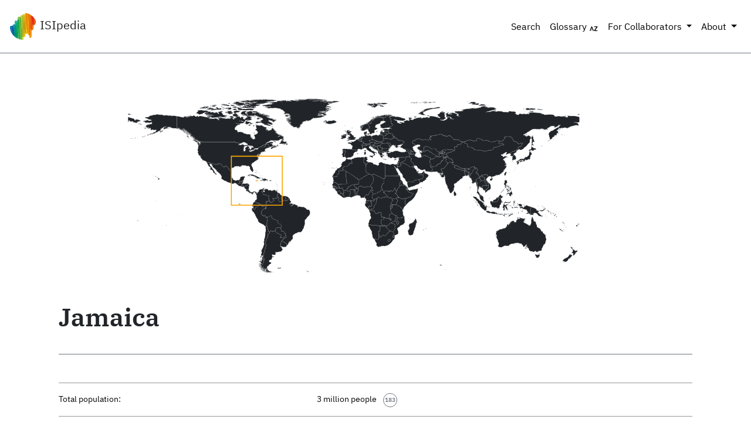

--- FILE ---
content_type: text/html
request_url: https://www.isipedia.org/countries/JAM/
body_size: 7665
content:

<!DOCTYPE html>
<html lang="en">
    <head>
        <meta charset="utf-8">
        <meta name="viewport" content="width=device-width, initial-scale=1, shrink-to-fit=no">
        
        <link rel="icon" href="/assets/favicon.ico">
        <title>ISIpedia</title>
        <meta name="description" content="ISIpedia">

        
        <link rel="stylesheet" href="/assets/css/fonts.css" >
        <link rel="stylesheet" href="/assets/css/bootstrap-select.min.css">
        <link rel="stylesheet" href="/assets/css/katex.min.css">
        <link rel="stylesheet" href="../../assets/css/isipedia.css">
        

        

    </head>

    <body data-spy="scroll" data-target="#toc" data-offset="50" class="">
        <div id="top" class="container-fluid pl-0 pr-0">
            <nav class="navbar navbar-expand-lg navbar-light bg-white">
                <a class="navbar-brand" href="../../">
                    <img src="../../assets/logo.png" alt="ISIpedia logo" style="max-height: 3rem"> ISIpedia
                </a>
                <button class="navbar-toggler" type="button" data-toggle="collapse" data-target="#navbarText" aria-controls="navbarSupportedContent" aria-expanded="false" aria-label="Toggle navigation">
                    <span class="navbar-toggler-icon"></span>
                </button>
                <div class="collapse navbar-collapse" id="navbarText">
                    <ul class="navbar-nav ml-auto">
                        <li class="nav-item">
                            <a class="nav-link" href="../../report/">Search</a>
                        </li>
                    <!--
                        <li class="nav-item">
                            <a class="nav-link" href="../../news/">News</a>
                        </li>
                    -->
                        <li class="nav-item">
                            <a class="nav-link" href="../../glossary/">Glossary <i class="icon-glossary"></i></a>
                        </li>
                        <li class="nav-item dropdown">
                            <a class="nav-link dropdown-toggle" href="#" id="navbarDropdown" role="button" data-toggle="dropdown" aria-haspopup="true" aria-expanded="false">
                            For Collaborators
                            </a>
                            <div class="dropdown-menu dropdown-menu-right" aria-labelledby="navbarDropdown">
                                <a class="dropdown-item" href="../../for-scientists/">For Scientists</a>
                                <a class="dropdown-item" href="../../for-graphic-artists/">For Graphic Artists</a>
                                <a class="dropdown-item" href="../../for-communicators/">For Communicators</a>
                            </div>
                        </li>
                        <li class="nav-item dropdown">
                            <a class="nav-link dropdown-toggle" href="#" id="navbarDropdown" role="button" data-toggle="dropdown" aria-haspopup="true" aria-expanded="false">
                            About
                            </a>
                            <div class="dropdown-menu dropdown-menu-right" aria-labelledby="navbarDropdown">
                                <a class="dropdown-item" href="../../info/">Info</a>
                                <a class="dropdown-item" href="../../team/">Team</a>
                                <a class="dropdown-item" href="../../contact/">Contact</a>
                            </div>
                        </li>
                    </ul>
                </div>
            </nav>
            
            <div class="row">
            <div class="col-12 collapse" id="collapseSelector">
            <div class="selector d-flex" id="isi-select">

	<div class="selector-item">
		<div class="form-group">
			<label for="isi-select-study-type">Select a study type</label>
			<select class="form-control form-control-lg selector-item_select" id="isi-select-study-type" data-style="isi-select">
			</select>
		</div>
	</div>

	<div class="selector-item">
		<div class="form-group">
			<label for="isi-select-indicator">Select an indicator</label>
			<select  class="form-control form-control-lg selector-item_select" id="isi-select-indicator" data-style="isi-select">
			</select>
		</div>
	</div>

	<div class="selector-item">
		<div class="form-group">
			<label for="isi-select-article">Select an article</label>
			<select  class="form-control form-control-lg selector-item_select" id="isi-select-article" data-style="isi-select">
			</select>
		</div>
	</div>

	<div class="selector-item">
		<div class="form-group">
			<label for="isi-select-country">
				<span class="d-none d-xl-block">Select a country or region</span>
				<span class="d-xl-none">Select a country</span>
			</label>
			<select    class="form-control form-control-lg selector-item_select" data-live-search="true" id="isi-select-country" data-style="isi-select">
			</select>
		</div>
	</div>

	<div class="selector-item">
		<div class="form-group">
			<a id="isi-get-report" href="#" class="  btn btn-isi btn-lg btn-block mt-4" role="button">
			 Go to Article 
			</a>
		</div>
	</div>

</div>
            </div>
            </div>
            
        </div>

        
<div class="header--page">
	<div class="container">
		<style>
			svg#map-world {
			    fill: #212529;
			    stroke-width: 0.05;
			    stroke: white;
				width: 90%;
				height: 75%;
			}

			#jam {
			    fill: #ff9900;
			    stroke: #ff9900;
			}

			#map-frame {
				fill: none;
				stroke-width: 0.75;
				stroke: orange;
			}
		 
		</style>

		<div class="row">
			<div class="col-12 col-lg-12 col-xl-8 header__with_filter">
				<div class="offset-lg-1 col-lg-11 justify-content-center">
					<div id="map-container">
						<script src="../../assets/js/svg-inject.min.js"></script>
<!-- 						<script src="https://d3js.org/d3-fetch.v1.min.js"></script>
						<script src="https://d3js.org/d3-selection.v1.js"></script>
						<script src="https://d3js.org/d3-color.v2.min.js"></script>
						<script src="https://d3js.org/d3-interpolate.v2.min.js"></script>
						<script src="https://d3js.org/d3-scale-chromatic.v2.min.js"></script> -->
						<script src="/assets/js/d3.min.js"></script>
	 					<script type="text/javascript">
							var loadCountryFrame = function(svg, svgString) {

								// add hyperlink
								var world = d3.select(svg);
								world.selectAll("g.area").on("click", function(i, elem){
									console.log("click", i, elem, this);
									window.open("../../countries/"+this.id.toUpperCase(), "_self")
								});

								// add frame
								d3.xml("../../assets/charts/frame_jam.svg").then(
									data => {
										var frame = data.documentElement.childNodes[0];
										world.node().append(frame) ;
										d3.select(frame).attr("id", "map-frame") ;
									});
							} ;
						</script>
						<img src="../../assets/areas/map-simple.svg" onload="SVGInject(this, {makeIdsUnique: false, afterLoad: loadCountryFrame})" id="map-world"></img>
					</div>
				</div>
				<h1 class="header--title__small">Jamaica</h1>
			</div>
		</div>
		<div class="row">
            <div class="col-12 header--border-bottom"></div>
        </div>
	</div>
</div>


<div class="container">
	<div class="row section-stats">
		<div class="col-12 col-lg-12 col-xl-12 header__with_filter p-0">
			<table class="table section-table">
				<tbody>
					
					
					<tr>
						<td>Total population:</td>
						<td>3 million people <span class="rank" data-field="POP_TOTL" data-rank="183" data-total="263"><p style="font-size:x-small;font-weight:bold;text-align:center;margin-top:.2rem">183</p></span><span class="rank-placeholder" style="font-size: small;visibility:hidden; margin-left:0.5rem;"><b>WORLDRANKING 183</b> OUT OF 263</span></td>
					</tr>
					
					
					
					<tr>
						<td>Population density:</td>
						<td>271 people/sq. km <span class="rank" data-field="POP_DNST" data-rank="49" data-total="261"><p style="font-size:x-small;font-weight:bold;text-align:center;margin-top:.2rem">49</p></span><span class="rank-placeholder" style="font-size: small;visibility:hidden; margin-left:0.5rem;"><b>WORLDRANKING 49</b> OUT OF 261</span></td>
					</tr>
					
					
					
					<tr>
						<td>Rural population:</td>
						<td>44 % of total population <span class="rank" data-field="RUR_POP_PRCT" data-rank="113" data-total="261"><p style="font-size:x-small;font-weight:bold;text-align:center;margin-top:.2rem">113</p></span><span class="rank-placeholder" style="font-size: small;visibility:hidden; margin-left:0.5rem;"><b>WORLDRANKING 113</b> OUT OF 261</span></td>
					</tr>
					
					
					
					
					
					<tr>
						<td>Population growth:</td>
						<td>0.48 % per year <span class="rank" data-field="POP_GROWTH" data-rank="197" data-total="263"><p style="font-size:x-small;font-weight:bold;text-align:center;margin-top:.2rem">197</p></span><span class="rank-placeholder" style="font-size: small;visibility:hidden; margin-left:0.5rem;"><b>WORLDRANKING 197</b> OUT OF 263</span></td>
					</tr>
					
					
					
					
					
					<tr>
						<td>Gross Domestic Product, PPP:</td>
						<td>27 billion $ (PPP, current) <span class="rank" data-field="GDP_PPP" data-rank="182" data-total="243"><p style="font-size:x-small;font-weight:bold;text-align:center;margin-top:.2rem">182</p></span><span class="rank-placeholder" style="font-size: small;visibility:hidden; margin-left:0.5rem;"><b>WORLDRANKING 182</b> OUT OF 243</span></td>
					</tr>
					
					
					
					
					
					
					
					
					
					
					
					
					
					<tr>
						<td>CO2 emissions:</td>
						<td>7422 kt <span class="rank" data-field="CO2_EM" data-rank="156" data-total="252"><p style="font-size:x-small;font-weight:bold;text-align:center;margin-top:.2rem">156</p></span><span class="rank-placeholder" style="font-size: small;visibility:hidden; margin-left:0.5rem;"><b>WORLDRANKING 156</b> OUT OF 252</span></td>
					</tr>
					
					
					
					
					
					
					
					
					
					<tr>
						<td>Nationally Determined Contributions (NDC):</td>
						<td><a href="/report/the-paris-agreement-and-ndcs-are-the-national-mitigation-targets-sufficient-to-stay-below-the-1-5-2-c-limit/jam">details</a></td>
					</tr>
					
					
				</tbody>
			</table>
			<div class="datasource">Source: World Bank Databank and ranking calculated by Isipedia (databank accessed 02.01.2020; data year for most countries 2018). </div>
		</div>
	</div>
</div>



<div class="section section--bg-white">
	<div class="report-list container">
		
		
		<div class="row">
	<div class="col-lg-3 col-xl-3">

    <div class="report-filters d-lg-block">
      <div class="searchbar">
        <div class="filter--title">Search</div>
        <input type="text" placeholder="Enter author, title, country…" onkeyup="filterStudies(event)">
      </div>
    </div>

		<div class="btn btn-block btn-primary d-lg-none" onclick="toggleFilters(event, this)">SHOW FILTERS</div>
		<div class="report-filters d-none d-lg-block">
		

			
			<h2 class="report-list--title">Reports about Jamaica</h2>
			

<!--
			<div class="report-filter searchbar">
				<div class="filter--title">Search</div>
				<input type="text" placeholder="Enter author, title, country…" onkeyup="filterStudies(event)">
			</div>

 -->
      

			
			<div class="report-filter">
				<div class="filter--title">Select Studytype</div>
				<div class="list-group list-group--collapse" id="studytypeSelect">
					<a href="#" class="list-group-item active" data-value="all" onclick="filterStudies(event)">All</a>
					
					<a href="#"  class="list-group-item" data-value="model-evaluation" onclick="filterStudies(event)">Model evaluation</a>
					
					<a href="#"  class="list-group-item" data-value="future-projections" onclick="filterStudies(event)">Future projections</a>
					
					<a href="#"  class="list-group-item" data-value="observed-impacts" onclick="filterStudies(event)">Observed impacts</a>
					
				</div>
			</div>
			

			
			<div class="report-filter">
				<div class="filter--title">Select Topic</div>
				<div class="list-group list-group--collapse" id="topicSelect">
					<a href="#" class="list-group-item active" data-value="all" onclick="filterStudies(event)">All</a>
					
					<a href="#"  class="list-group-item" data-value="water" onclick="filterStudies(event)">Water</a>
					
					<a href="#"  class="list-group-item" data-value="agriculture" onclick="filterStudies(event)">Agriculture</a>
					
					<a href="#"  class="list-group-item" data-value="extreme-events" onclick="filterStudies(event)">Extreme events</a>
					
					<a href="#"  class="list-group-item" data-value="biodiversity" onclick="filterStudies(event)">Biodiversity</a>
					
					<a href="#"  class="list-group-item" data-value="fisheries" onclick="filterStudies(event)">Fisheries</a>
					
					<a href="#"  class="list-group-item" data-value="forests" onclick="filterStudies(event)">Forests</a>
					
				</div>
			</div>
			
		
		</div>
	</div>

	<div class="col-lg-9 col-xl-8 content__with_filter">
		<div id='nothingFound' class='d-none report-list--item'>
			<h4>No articles matched your search criteria</h4>
		</div>
		<div id="reportList" data-current-country="JAM">
			
			<div class="report-list--item" data-search="historical and future changes in global flood magnitude hong xuan do extreme events water  future projections " data-studytype="future-projections" data-topic="extreme-eventswater" data-countries='["world","ABW","AFG","AGO","ALB","AND","ARB","ARE","ARG","ARM","ASM","ATF","ATG","AUS","AUT","AZE","BDI","BEL","BEN","BFA","BGD","BGR","BHR","BHS","BIH","BLR","BLZ","BMU","BOL","BRA","BRB","BRN","BTN","BWA","CAF","CAN","CEB","CHE","CHI","CHL","CHN","CIV","CMR","COD","COG","COL","COM","CPV","CRI","CSID","CSS","CUB","CUW","CYM","CYP","CZE","DEU","DJI","DMA","DNK","DOM","DZA","EAP","EAR","EAS","ECA","ECS","ECU","EGY","EMU","ERI","ESH","ESP","EST","ETH","EUU","FCS","FIN","FJI","FLK","FRA","FRO","FSM","GAB","GBR","GEO","GHA","GIB","GIN","GLP","GMB","GNB","GNQ","GRC","GRD","GRL","GTM","GUF","GUM","GUY","HIC","HKG","HMD","HND","HPC","HRV","HTI","HUN","IBD","IBT","IDA","IDB","IDN","IDX","IMN","IND","INX","IOSID","IRL","IRN","IRQ","ISL","ISR","ITA","JAM","JOR","JPN","KAZ","KEN","KGZ","KHM","KIR","KNA","KOR","KWT","LAC","LAO","LBN","LBR","LBY","LCA","LCN","LDC","LIC","LIE","LKA","LMC","LMY","LSO","LTE","LTU","LUX","LVA","MAC","MAF","MAR","MCO","MDA","MDG","MDV","MEA","MEX","MHL","MIC","MKD","MLI","MLT","MMR","MNA","MNE","MNG","MNP","MOZ","MRT","MTQ","MUS","MWI","MYS","MYT","NAC","NAM","NCL","NER","NGA","NIC","NIU","NLD","NOR","NPL","NRU","NZL","OED","OMN","OSS","PAK","PAN","PER","PHL","PLW","PNG","POL","PRE","PRI","PRK","PRT","PRY","PSE","PSID","PSS","PST","PYF","QAT","REU","ROU","RUS","RWA","SAS","SAU","SDN","SEN","SGP","SGS","SJM","SLB","SLE","SLV","SMR","SOM","SPM","SRB","SSA","SSD","SSF","SST","STP","SUR","SVK","SVN","SWE","SWZ","SXM","SYC","SYR","TCA","TCD","TEA","TEC","TGO","THA","TJK","TKM","TLA","TLS","TMN","TON","TSA","TSS","TTO","TUN","TUR","TUV","TWN","TZA","UGA","UKR","UMC","URY","USA","UZB","VCT","VEN","VGB","VIR","VNM","VUT","WLD","WSM","XKX","YEM","ZAF","ZMB","ZWE"]'>
				
				<a href="/report/historical-and-future-changes-in-global-flood-magnitude/jam/"><h4>Historical and future changes in global flood magnitude</h4></a>
				

				<div class='item--authors'>
					<span>Hong Xuan Do</span>
				</div>

				<div class='item--dimensions'>
					
						
							
							<span class="dimension--area__global">Derived from global study</span>
							
						
					
					
					<span><i class="icon-assessments-future-projections"></i> Future projections</span>
					
					
					<span><i class="icon-topics-extreme-events"></i> Extreme events</span>
					
					<span><i class="icon-topics-water"></i> Water</span>
					
				</div>
			</div>
			
			<div class="report-list--item" data-search="will climate change increase the exposure to river flooding? stefan lange jan volkholz fang zhao sven willner katja frieler extreme events water  future projections " data-studytype="future-projections" data-topic="extreme-eventswater" data-countries='["world","AFG","AGO","ALB","AND","ARE","ARG","ARM","AUS","AUT","AZE","BDI","BEL","BEN","BFA","BGD","BGR","BIH","BLR","BLZ","BOL","BRA","BRN","BTN","BWA","CAF","CAN","CHE","CHL","CHN","CIV","CMR","COD","COG","COL","CRI","CSID","CUB","CZE","DEU","DJI","DNK","DOM","DZA","ECU","EGY","ERI","ESH","ESP","EST","ETH","FIN","FJI","FLK","FRA","GAB","GBR","GEO","GHA","GIN","GMB","GNB","GNQ","GRC","GTM","GUF","GUY","HKG","HND","HRV","HTI","HUN","IDN","IND","IRL","IRN","IRQ","ISL","ISR","ITA","JAM","JOR","JPN","KAZ","KEN","KGZ","KHM","KOR","KWT","LAO","LBN","LBR","LBY","LKA","LSO","LTU","LUX","LVA","MAR","MDA","MDG","MEX","MKD","MLI","MMR","MNE","MNG","MOZ","MRT","MWI","MYS","NAM","NCL","NER","NGA","NIC","NLD","NOR","NPL","NZL","OMN","PAK","PAN","PER","PHL","PNG","POL","PRI","PRK","PRT","PRY","PSE","QAT","ROU","RUS","RWA","SAU","SDN","SEN","SGP","SLE","SLV","SOM","SRB","SSD","SUR","SVK","SVN","SWE","SWZ","SYR","TCD","TGO","THA","TJK","TKM","TLS","TUN","TUR","TWN","TZA","UGA","UKR","URY","USA","UZB","VEN","VNM","YEM","ZAF","ZMB","ZWE"]'>
				
				<a href="/report/will-climate-change-increase-the-exposure-to-river-flooding/jam/"><h4>Will climate change increase the exposure to river flooding?</h4></a>
				

				<div class='item--authors'>
					<span>Stefan Lange, Jan Volkholz, Fang Zhao, Sven Willner, Katja Frieler</span>
				</div>

				<div class='item--dimensions'>
					
						
							
							<span class="dimension--area__global">Derived from global study</span>
							
						
					
					
					<span><i class="icon-assessments-future-projections"></i> Future projections</span>
					
					
					<span><i class="icon-topics-extreme-events"></i> Extreme events</span>
					
					<span><i class="icon-topics-water"></i> Water</span>
					
				</div>
			</div>
			
			<div class="report-list--item" data-search="how could the occurrence of crop failures be affected by climate change? jan volkholz extreme events agriculture  future projections " data-studytype="future-projections" data-topic="extreme-eventsagriculture" data-countries='["world","AFG","AGO","ALB","AND","ARE","ARG","ARM","AUS","AUT","AZE","BDI","BEL","BEN","BFA","BGD","BGR","BIH","BLR","BLZ","BOL","BRA","BRN","BTN","BWA","CAF","CAN","CHE","CHL","CHN","CIV","CMR","COD","COG","COL","CRI","CSID","CUB","CZE","DEU","DJI","DNK","DOM","DZA","ECU","EGY","ERI","ESH","ESP","EST","ETH","FIN","FJI","FLK","FRA","GAB","GBR","GEO","GHA","GIN","GMB","GNB","GNQ","GRC","GTM","GUF","GUY","HKG","HND","HRV","HTI","HUN","IDN","IND","IRL","IRN","IRQ","ISL","ISR","ITA","JAM","JOR","JPN","KAZ","KEN","KGZ","KHM","KOR","KWT","LAO","LBN","LBR","LBY","LKA","LSO","LTU","LUX","LVA","MAR","MDA","MDG","MEX","MKD","MLI","MMR","MNE","MNG","MOZ","MRT","MWI","MYS","NAM","NCL","NER","NGA","NIC","NLD","NOR","NPL","NZL","OMN","PAK","PAN","PER","PHL","PNG","POL","PRI","PRK","PRT","PRY","PSE","QAT","ROU","RUS","RWA","SAU","SDN","SEN","SGP","SLE","SLV","SOM","SRB","SSD","SUR","SVK","SVN","SWE","SWZ","SYR","TCD","TGO","THA","TJK","TKM","TLS","TUN","TUR","TWN","TZA","UGA","UKR","URY","USA","UZB","VEN","VNM","YEM","ZAF","ZMB","ZWE"]'>
				
				<a href="/report/how-could-the-occurrence-of-crop-failures-be-affected-by-climate-change/jam/"><h4>How could the occurrence of crop failures be affected by climate change?</h4></a>
				

				<div class='item--authors'>
					<span>Jan Volkholz</span>
				</div>

				<div class='item--dimensions'>
					
						
							
							<span class="dimension--area__global">Derived from global study</span>
							
						
					
					
					<span><i class="icon-assessments-future-projections"></i> Future projections</span>
					
					
					<span><i class="icon-topics-extreme-events"></i> Extreme events</span>
					
					<span><i class="icon-topics-agriculture"></i> Agriculture</span>
					
				</div>
			</div>
			
			<div class="report-list--item" data-search="will climate change increase the exposure to droughts? stefan lange ted veldkamp hannes müller schmied katja frieler extreme events agriculture  future projections " data-studytype="future-projections" data-topic="extreme-eventsagriculture" data-countries='["world","AFG","AGO","ALB","AND","ARE","ARG","ARM","ATG","AUS","AUT","AZE","BDI","BEL","BEN","BFA","BGD","BGR","BHR","BHS","BIH","BLR","BLZ","BOL","BRA","BRB","BRN","BTN","BWA","CAF","CAN","CHE","CHL","CHN","CIV","CMR","COD","COG","COL","COM","CPV","CRI","CSID","CUB","CYP","CZE","DEU","DJI","DMA","DNK","DOM","DZA","ECU","EGY","ERI","ESH","ESP","EST","ETH","FIN","FJI","FLK","FRA","FRO","GAB","GBR","GEO","GHA","GIN","GLP","GMB","GNB","GNQ","GRC","GRD","GRL","GTM","GUF","GUY","HKG","HND","HRV","HTI","HUN","IDN","IMN","IND","IOSID","IRL","IRN","IRQ","ISL","ISR","ITA","JAM","JOR","JPN","KAZ","KEN","KGZ","KHM","KOR","KWT","LAO","LBN","LBR","LBY","LKA","LSO","LTU","LUX","LVA","MAR","MDA","MDG","MEX","MKD","MLI","MLT","MMR","MNE","MNG","MOZ","MRT","MTQ","MWI","MYS","MYT","NAM","NCL","NER","NGA","NIC","NLD","NOR","NPL","NZL","OMN","PAK","PAN","PER","PHL","PNG","POL","PRI","PRK","PRT","PRY","PSE","QAT","REU","ROU","RUS","RWA","SAU","SDN","SEN","SGP","SJM","SLB","SLE","SLV","SOM","SPM","SRB","SSD","STP","SUR","SVK","SVN","SWE","SWZ","SYR","TCD","TGO","THA","TJK","TKM","TLS","TON","TTO","TUN","TUR","TWN","TZA","UGA","UKR","URY","USA","UZB","VCT","VEN","VIR","VNM","VUT","YEM","ZAF","ZMB","ZWE"]'>
				
				<a href="/report/will-climate-change-increase-the-exposure-to-droughts/jam/"><h4>Will climate change increase the exposure to droughts?</h4></a>
				

				<div class='item--authors'>
					<span>Stefan Lange, Ted Veldkamp, Hannes Müller Schmied, Katja Frieler</span>
				</div>

				<div class='item--dimensions'>
					
						
							
							<span class="dimension--area__global">Derived from global study</span>
							
						
					
					
					<span><i class="icon-assessments-future-projections"></i> Future projections</span>
					
					
					<span><i class="icon-topics-extreme-events"></i> Extreme events</span>
					
					<span><i class="icon-topics-agriculture"></i> Agriculture</span>
					
				</div>
			</div>
			
			<div class="report-list--item" data-search="does increased irrigation and fertilizer use affect inter-annual crop yield variation? christoph müller agriculture  model evaluation " data-studytype="model-evaluation" data-topic="agriculture" data-countries='["world","ABW","AFG","AGO","ALB","AND","ARB","ARE","ARG","ARM","ASM","ATF","ATG","AUS","AUT","AZE","BDI","BEL","BEN","BFA","BGD","BGR","BHR","BHS","BIH","BLR","BLZ","BMU","BOL","BRA","BRB","BRN","BTN","BWA","CAF","CAN","CEB","CHE","CHI","CHL","CHN","CIV","CMR","COD","COG","COL","COM","CPV","CRI","CSID","CSS","CUB","CUW","CYM","CYP","CZE","DEU","DJI","DMA","DNK","DOM","DZA","EAP","EAR","EAS","ECA","ECS","ECU","EGY","EMU","ERI","ESH","ESP","EST","ETH","EUU","FCS","FIN","FJI","FLK","FRA","FRO","FSM","GAB","GBR","GEO","GHA","GIB","GIN","GLP","GMB","GNB","GNQ","GRC","GRD","GRL","GTM","GUF","GUM","GUY","HIC","HKG","HMD","HND","HPC","HRV","HTI","HUN","IBD","IBT","IDA","IDB","IDN","IDX","IMN","IND","INX","IOSID","IRL","IRN","IRQ","ISL","ISR","ITA","JAM","JOR","JPN","KAZ","KEN","KGZ","KHM","KIR","KNA","KOR","KWT","LAC","LAO","LBN","LBR","LBY","LCA","LCN","LDC","LIC","LIE","LKA","LMC","LMY","LSO","LTE","LTU","LUX","LVA","MAC","MAF","MAR","MCO","MDA","MDG","MDV","MEA","MEX","MHL","MIC","MKD","MLI","MLT","MMR","MNA","MNE","MNG","MNP","MOZ","MRT","MTQ","MUS","MWI","MYS","MYT","NAC","NAM","NCL","NER","NGA","NIC","NIU","NLD","NOR","NPL","NRU","NZL","OED","OMN","OSS","PAK","PAN","PER","PHL","PLW","PNG","POL","PRE","PRI","PRK","PRT","PRY","PSE","PSID","PSS","PST","PYF","QAT","REU","ROU","RUS","RWA","SAS","SAU","SDN","SEN","SGP","SGS","SJM","SLB","SLE","SLV","SMR","SOM","SPM","SRB","SSA","SSD","SSF","SST","STP","SUR","SVK","SVN","SWE","SWZ","SXM","SYC","SYR","TCA","TCD","TEA","TEC","TGO","THA","TJK","TKM","TLA","TLS","TMN","TON","TSA","TSS","TTO","TUN","TUR","TUV","TWN","TZA","UGA","UKR","UMC","URY","USA","UZB","VCT","VEN","VGB","VIR","VNM","VUT","WLD","WSM","XKX","YEM","ZAF","ZMB","ZWE"]'>
				
				<a href="/report/does-increased-irrigation-and-fertilizer-use-affect-inter-annual-crop-yield-variation/jam/"><h4>Does increased irrigation and fertilizer use affect inter-annual crop yield variation?</h4></a>
				

				<div class='item--authors'>
					<span>Christoph Müller</span>
				</div>

				<div class='item--dimensions'>
					
						
							
							<span class="dimension--area__global">Derived from global study</span>
							
						
					
					
					<span><i class="icon-assessments-model-evaluation"></i> Model evaluation</span>
					
					
					<span><i class="icon-topics-agriculture"></i> Agriculture</span>
					
				</div>
			</div>
			
			<div class="report-list--item" data-search="the paris agreement and ndcs: are the national mitigation targets sufficient to stay below the 1.5-2°c limit? annika günther   future projections " data-studytype="future-projections" data-topic="" data-countries='["world","ABW","AFG","AGO","ALB","AND","ARB","ARE","ARG","ARM","ASM","ATF","ATG","AUS","AUT","AZE","BDI","BEL","BEN","BFA","BGD","BGR","BHR","BHS","BIH","BLR","BLZ","BMU","BOL","BRA","BRB","BRN","BTN","BWA","CAF","CAN","CEB","CHE","CHI","CHL","CHN","CIV","CMR","COD","COG","COL","COM","CPV","CRI","CSID","CSS","CUB","CUW","CYM","CYP","CZE","DEU","DJI","DMA","DNK","DOM","DZA","EAP","EAR","EAS","ECA","ECS","ECU","EGY","EMU","ERI","ESH","ESP","EST","ETH","EUU","FCS","FIN","FJI","FLK","FRA","FRO","FSM","GAB","GBR","GEO","GHA","GIB","GIN","GLP","GMB","GNB","GNQ","GRC","GRD","GRL","GTM","GUF","GUM","GUY","HIC","HKG","HMD","HND","HPC","HRV","HTI","HUN","IBD","IBT","IDA","IDB","IDN","IDX","IMN","IND","INX","IOSID","IRL","IRN","IRQ","ISL","ISR","ITA","JAM","JOR","JPN","KAZ","KEN","KGZ","KHM","KIR","KNA","KOR","KWT","LAC","LAO","LBN","LBR","LBY","LCA","LCN","LDC","LIC","LIE","LKA","LMC","LMY","LSO","LTE","LTU","LUX","LVA","MAC","MAF","MAR","MCO","MDA","MDG","MDV","MEA","MEX","MHL","MIC","MKD","MLI","MLT","MMR","MNA","MNE","MNG","MNP","MOZ","MRT","MTQ","MUS","MWI","MYS","MYT","NAC","NAM","NCL","NER","NGA","NIC","NIU","NLD","NOR","NPL","NRU","NZL","OED","OMN","OSS","PAK","PAN","PER","PHL","PLW","PNG","POL","PRE","PRI","PRK","PRT","PRY","PSE","PSID","PSS","PST","PYF","QAT","REU","ROU","RUS","RWA","SAS","SAU","SDN","SEN","SGP","SGS","SJM","SLB","SLE","SLV","SMR","SOM","SPM","SRB","SSA","SSD","SSF","SST","STP","SUR","SVK","SVN","SWE","SWZ","SXM","SYC","SYR","TCA","TCD","TEA","TEC","TGO","THA","TJK","TKM","TLA","TLS","TMN","TON","TSA","TSS","TTO","TUN","TUR","TUV","TWN","TZA","UGA","UKR","UMC","URY","USA","UZB","VCT","VEN","VGB","VIR","VNM","VUT","WLD","WSM","XKX","YEM","ZAF","ZMB","ZWE","EU27"]'>
				
				<a href="/report/the-paris-agreement-and-ndcs-are-the-national-mitigation-targets-sufficient-to-stay-below-the-1-5-2-c-limit/jam/"><h4>The Paris Agreement and NDCs: are the national mitigation targets sufficient to stay below the 1.5-2°C limit?</h4></a>
				

				<div class='item--authors'>
					<span>Annika Günther</span>
				</div>

				<div class='item--dimensions'>
					
						
							
							<span class="dimension--area__global">Derived from global study</span>
							
						
					
					
					<span><i class="icon-assessments-future-projections"></i> Future projections</span>
					
					
				</div>
			</div>
			
		</div>
	</div>
</div>
	</div>
</div>




        
        <div class="container pl-0 pr-0">
            <footer class="footer--padded">
                <div class="row">
                    <div class="col-12 col-md-7 col-lg-7 justify-content-center">
                        <ul class="list-unstyled">
                        <li>Funding:</li>
                        <li>ISIpedia is hosted by the <a class="text-muted" href="https://www.pik-potsdam.de">Potsdam Institute for Climate Impact Research</a>. ISIpedia is part of <a href="http://www.jpi-climate.eu/ERA4CS" class="text-muted">ERA4CS</a>, an ERA-NET initiated by JPI Climate with co-funding by the European Union (Grant 690462) and the national funding agencies of Germany (DLR, 01LS1711A), Austria (BMBWF, 863603), France (ANR), The Netherlands (NWO), Spain (MINECO) and Sweden (FORMAS).</li>
                        </ul>
                        </div>

                    <div class="col-12 col-md-2 col-lg-2 justify-content-center">
                    <ul class="list-unstyled">
                        <li>Info:</li>
                        <li><a class="text-muted" href="../../team/">ISIpedia Team</a></li>
                        <li><a class="text-muted" href="https://www.isimip.org/">ISIMIP</a></li>
                        <li><a class="text-muted" href="../../contact/">Contact</a></li>
                        <li><a class="text-muted" href="../../rss-feed/"> RSS Feed</a></li>
                    </ul>
                    </div>

                <div class="col-12 col-md-2 col-lg-2">
                    <ul class="list-unstyled">
                        <li>Legal:</li>
                        <li><a class="text-muted" href="https://www.pik-potsdam.de/en/impressum">Impressum</a></li>
                        <li><a class="text-muted" href="https://www.pik-potsdam.de/privacy-policy">Privacy Policy</a></li>
                    </ul>
                </div>
            </div>
        </footer>
    </div>

    <!-- Templates of the Manubot tooltip plugin-->
    <!-- caret left icon -->
    <template class="icon_caret_left">
        <!-- modified from: https://fontawesome.com/icons/caret-left -->
        <svg width="16" height="16" viewBox="0 0 192 512">
            <path
                fill="currentColor"
                d="M192 127.338v257.324c0 17.818-21.543 26.741-34.142 14.142L29.196 270.142c-7.81-7.81-7.81-20.474 0-28.284l128.662-128.662c12.599-12.6 34.142-3.676 34.142 14.142z"
            ></path>
        </svg>
    </template>

    <!-- caret right icon -->
    <template class="icon_caret_right">
        <!-- modified from: https://fontawesome.com/icons/caret-right -->
        <svg width="16" height="16" viewBox="0 0 192 512">
            <path
                fill="currentColor"
                d="M0 384.662V127.338c0-17.818 21.543-26.741 34.142-14.142l128.662 128.662c7.81 7.81 7.81 20.474 0 28.284L34.142 398.804C21.543 411.404 0 402.48 0 384.662z"
            ></path>
        </svg>
    </template>

    

    <script src="/assets/js/jquery.slim.min.js"></script>
    <script src="/assets/js/popper.min.js"></script>
    <script src="/assets/js/bootstrap.min.js"></script>
    <script src="/assets/js/bootstrap-select.min.js"></script>
    <script>
    window.isiroot = "../.."
    </script>
    <script src="/assets/js/filter.js"></script>
    <script src="/assets/js/checkBrowserVersion.js"></script>
    
<script src="../../assets/js/tooltip-plugin.js"></script>
<script type="text/javascript">

	// add color
  let color = "#6c757d"; // $grey-isi
  // let color = "rgb(151, 151, 151)"; $light-grey

	d3.selectAll("span.rank")
    .style("background", "white")
		.style("width", "1.5rem")
		.style("height", "1.5rem")
		.style("border-radius", "1.5rem")
		.style("border", "black thin solid")
		.style("display",  "inline-block")
		.style("margin-left", "0.5rem")
    .style("vertical-align", "middle")
    .style("border-color", color)

    .select("p").style("color", color);

	d3.selectAll("tr").nodes().forEach(function(elem) {
		d3.select(elem).on("mouseover", function() {
      d3.select(this).select('.rank-placeholder').style('visibility', null);
      d3.select(this).select('span.rank')
        .style('border-color', "white")
        .style('background', color)
        .select("p").style('color', "white");
    })
		d3.select(elem).on("mouseout", function() {
      d3.select(this).select('.rank-placeholder').style('visibility', 'hidden');

      d3.select(this).select('span.rank')
        .style('border-color', color)
        .style('background', "white")
        .select("p").style('color', color) ;
    })
	})

</script>

    
    
    </body>
    </html>
    

--- FILE ---
content_type: image/svg+xml
request_url: https://www.isipedia.org/assets/charts/frame_jam.svg
body_size: 494
content:
<svg xmlns="http://www.w3.org/2000/svg" xmlns:xlink="http://www.w3.org/1999/xlink"
        width="1000.0" height="447.9578392621871" viewBox="-188.5 -80 379.5 170" preserveAspectRatio="xMinYMin meet"><g transform="matrix(1,0,0,-1,0,10)">
        <path fill-rule="evenodd" d="M -97.56030350672874,-1.45348812820502 L -56.96363798202249,-1.45348812820502 L -56.96363798202249,37.73828350685571 L -97.56030350672874,37.73828350685571 L -97.56030350672874,-1.45348812820502 z" />
        </g></svg>

--- FILE ---
content_type: image/svg+xml
request_url: https://www.isipedia.org/assets/areas/map-simple.svg
body_size: 461465
content:
<svg xmlns="http://www.w3.org/2000/svg" xmlns:xlink="http://www.w3.org/1999/xlink"
        width="1000.0" height="447.9578392621871" viewBox="-188.5 -80 379.5 170" preserveAspectRatio="xMinYMin meet"><g transform="matrix(1,0,0,-1,0,10)">
        <g class="area" id="afg"><title>Afghanistan</title><path fill-rule="evenodd" d="M 71.03,34.56 L 71.18,34.36 L 71.08,34.06 L 69.89,34.02 L 70.33,33.33 L 69.5,33.02 L 69.45,32.66 L 69.24,32.46 L 69.33,31.93 L 69.12,31.7 L 68.86,31.59 L 68.58,31.83 L 68.43,31.76 L 68.59,31.75 L 68.54,31.71 L 68.17,31.84 L 67.57,31.52 L 67.77,31.32 L 66.73,31.21 L 66.39,30.94 L 66.23,30.07 L 66.37,29.97 L 66.25,29.85 L 65.06,29.53 L 64.56,29.59 L 64.11,29.38 L 63.58,29.49 L 62.47,29.39 L 60.87,29.86 L 61.83,30.98 L 61.71,31.38 L 60.86,31.49 L 60.88,32.2 L 60.58,33.13 L 60.95,33.51 L 60.66,33.53 L 60.48,34.08 L 60.69,34.31 L 60.92,34.3 L 60.74,34.52 L 61.0,34.64 L 61.29,35.61 L 61.59,35.44 L 62.06,35.43 L 62.31,35.13 L 62.74,35.25 L 63.1,35.42 L 63.09,35.62 L 63.25,35.68 L 63.12,35.86 L 64.07,36.0 L 64.58,36.35 L 64.76,37.11 L 65.53,37.24 L 65.76,37.55 L 66.32,37.32 L 66.95,37.4 L 67.27,37.18 L 67.71,37.22 L 68.02,36.92 L 68.91,37.33 L 69.26,37.09 L 69.45,37.23 L 69.37,37.41 L 69.53,37.59 L 70.17,37.53 L 70.3,37.69 L 70.18,37.95 L 70.68,38.41 L 70.99,38.49 L 71.37,38.26 L 71.26,37.92 L 71.59,37.92 L 71.43,37.07 L 71.68,36.67 L 72.68,37.02 L 73.31,37.46 L 73.78,37.44 L 73.62,37.27 L 73.76,37.22 L 74.36,37.42 L 74.88,37.27 L 74.5,37.24 L 74.54,36.96 L 74.12,36.84 L 72.65,36.85 L 72.25,36.75 L 71.81,36.4 L 71.64,36.48 L 71.2,36.04 L 71.55,35.72 L 71.66,35.44 L 71.54,35.31 L 71.68,35.2 L 71.03,34.56 z" /></g>
<g class="area" id="ago"><title>Angola</title><g><path fill-rule="evenodd" d="M 22.0,-16.17 L 22.12,-16.49 L 23.43,-17.63 L 20.83,-18.04 L 20.32,-17.86 L 18.9,-17.82 L 18.42,-17.39 L 13.96,-17.43 L 13.46,-17.01 L 13.17,-16.96 L 12.56,-17.24 L 12.08,-17.14 L 11.75,-17.25 L 11.73,-15.88 L 12.15,-15.18 L 12.53,-13.42 L 12.98,-12.98 L 12.94,-12.83 L 13.65,-12.25 L 13.87,-11.02 L 12.99,-9.09 L 13.4,-8.75 L 13.39,-8.39 L 12.83,-6.99 L 12.56,-6.66 L 12.28,-6.16 L 12.27,-6.14 L 12.28,-6.11 L 12.4,-6.21 L 13.46,-5.85 L 16.57,-5.87 L 16.94,-7.23 L 17.57,-8.13 L 18.53,-7.92 L 19.38,-8.0 L 19.55,-7.0 L 20.63,-6.92 L 20.56,-7.28 L 21.79,-7.28 L 21.75,-7.94 L 21.95,-8.51 L 21.79,-9.42 L 22.19,-9.93 L 22.33,-10.39 L 22.33,-10.75 L 22.17,-10.86 L 22.25,-11.27 L 22.56,-11.03 L 23.08,-11.12 L 24.0,-10.89 L 24.09,-11.41 L 23.96,-11.66 L 24.08,-12.38 L 23.89,-12.84 L 24.05,-13.0 L 22.0,-13.0 L 22.0,-16.17 z" /><path fill-rule="evenodd" d="M 12.8,-4.41 L 13.1,-4.69 L 12.46,-5.08 L 12.54,-5.74 L 12.2,-5.76 L 12.23,-5.48 L 11.99,-5.0 L 12.8,-4.41 z" /></g></g>
<g class="area" id="alb"><title>Albania</title><path fill-rule="evenodd" d="M 20.3,39.81 L 20.23,39.65 L 19.98,39.69 L 19.86,40.04 L 19.47,40.22 L 19.29,40.42 L 19.49,40.35 L 19.3,40.66 L 19.53,40.93 L 19.44,41.59 L 19.62,41.6 L 19.28,42.18 L 19.72,42.66 L 19.79,42.48 L 20.08,42.56 L 20.52,42.21 L 20.63,41.96 L 20.46,41.55 L 20.52,41.23 L 20.73,40.91 L 20.97,40.91 L 21.06,40.67 L 20.68,40.1 L 20.31,39.99 L 20.42,39.84 L 20.3,39.81 z" /></g>
<g class="area" id="and"><title>Andorra</title><path fill-rule="evenodd" d="M 1.57,42.45 L 1.43,42.48 L 1.47,42.65 L 1.78,42.57 L 1.57,42.45 z" /></g>
<g class="area" id="ant"><title>Netherlands Antilles</title><g><path fill-rule="evenodd" d="M -68.39,12.31 L -68.2,12.22 L -68.24,12.03 L -68.41,12.23 L -68.39,12.31 z" /><path fill-rule="evenodd" d="M -69.13,12.38 L -69.03,12.24 L -68.74,12.04 L -69.08,12.19 L -69.13,12.38 z" /></g></g>
<g class="area" id="are"><title>United Arab Emirates</title><path fill-rule="evenodd" d="M 55.82,24.79 L 55.75,24.23 L 56.02,24.07 L 55.49,23.94 L 55.57,23.63 L 55.23,23.11 L 55.14,22.63 L 52.58,22.94 L 51.59,24.12 L 51.6,24.37 L 51.64,24.21 L 51.77,24.27 L 51.81,24.0 L 52.09,23.95 L 52.6,24.2 L 53.81,24.05 L 53.85,24.17 L 53.62,24.17 L 53.87,24.27 L 53.93,24.07 L 54.17,24.2 L 54.05,24.16 L 54.02,24.19 L 54.15,24.33 L 54.21,24.24 L 54.26,24.24 L 54.17,24.31 L 54.21,24.36 L 54.26,24.24 L 54.53,24.31 L 54.47,24.38 L 54.63,24.49 L 54.64,24.74 L 54.75,24.87 L 54.75,24.77 L 55.35,25.2 L 55.56,25.59 L 55.97,25.77 L 56.15,26.07 L 56.18,25.62 L 56.37,25.53 L 56.38,24.98 L 56.11,24.74 L 55.96,25.01 L 55.82,24.79 z" /></g>
<g class="area" id="arg"><title>Argentina</title><g><path fill-rule="evenodd" d="M -68.25,-53.0 L -68.2,-53.14 L -68.36,-53.02 L -68.52,-53.26 L -68.13,-53.33 L -67.74,-53.82 L -67.32,-54.06 L -66.0,-54.61 L -65.11,-54.66 L -65.34,-54.93 L -65.97,-54.9 L -66.42,-55.06 L -68.26,-54.8 L -68.61,-54.9 L -68.61,-52.66 L -68.25,-53.0 z" /><path fill-rule="evenodd" d="M -67.59,-46.0 L -67.42,-46.56 L -66.79,-47.01 L -65.75,-47.21 L -65.89,-47.77 L -65.77,-47.92 L -67.56,-49.03 L -67.9,-50.0 L -68.33,-50.13 L -68.6,-49.86 L -68.36,-50.17 L -69.08,-50.56 L -69.22,-50.97 L -68.94,-51.55 L -69.23,-51.7 L -68.97,-51.62 L -68.37,-52.34 L -70.01,-52.01 L -72.0,-51.98 L -72.01,-51.82 L -72.44,-51.57 L -72.26,-51.25 L -72.4,-51.12 L -72.25,-51.03 L -72.28,-50.65 L -73.16,-50.76 L -73.57,-50.28 L -73.43,-49.81 L -73.58,-49.52 L -73.48,-49.16 L -73.09,-49.13 L -72.55,-48.79 L -72.6,-48.48 L -72.29,-48.35 L -72.52,-47.91 L -72.34,-47.46 L -71.86,-47.23 L -71.93,-46.81 L -71.65,-46.69 L -71.89,-46.15 L -71.6,-45.97 L -71.76,-45.56 L -71.3,-45.29 L -71.56,-44.98 L -72.05,-44.9 L -72.07,-44.77 L -71.3,-44.81 L -71.11,-44.52 L -71.84,-44.36 L -71.85,-44.12 L -71.65,-43.95 L -71.75,-43.8 L -71.58,-43.67 L -71.93,-43.46 L -71.74,-43.17 L -72.11,-42.91 L -72.12,-42.3 L -72.03,-42.14 L -71.73,-42.12 L -71.95,-40.73 L -71.65,-40.37 L -71.82,-40.1 L -71.67,-40.1 L -71.59,-39.9 L -71.7,-39.58 L -71.48,-39.59 L -71.43,-38.93 L -70.83,-38.57 L -71.2,-37.68 L -71.11,-36.66 L -71.03,-36.46 L -70.69,-36.41 L -70.58,-36.13 L -70.42,-36.15 L -70.33,-35.81 L -70.42,-35.34 L -70.58,-35.26 L -70.36,-35.14 L -70.04,-34.29 L -69.82,-34.22 L -69.88,-33.68 L -69.75,-33.41 L -69.89,-33.22 L -70.02,-33.31 L -70.0,-32.9 L -70.39,-32.05 L -70.2,-31.97 L -70.44,-31.85 L -70.56,-31.48 L -70.51,-31.15 L -70.27,-31.02 L -70.16,-30.48 L -69.81,-30.19 L -69.94,-30.09 L -70.01,-29.36 L -69.77,-29.13 L -69.64,-28.38 L -69.11,-27.89 L -68.85,-27.18 L -68.68,-27.08 L -68.54,-27.19 L -68.27,-26.92 L -68.59,-26.51 L -68.39,-26.19 L -68.59,-25.2 L -68.35,-25.11 L -68.58,-24.82 L -68.4,-24.48 L -67.34,-24.03 L -66.99,-22.99 L -67.18,-22.8 L -66.74,-22.24 L -66.29,-22.08 L -66.24,-21.79 L -65.75,-22.11 L -64.62,-22.2 L -64.33,-22.92 L -63.93,-22.0 L -62.81,-22.0 L -62.78,-22.17 L -62.24,-22.51 L -61.99,-23.02 L -60.98,-23.81 L -60.33,-24.05 L -60.03,-24.0 L -59.13,-24.62 L -57.86,-25.08 L -57.67,-25.28 L -57.58,-25.56 L -57.83,-25.76 L -57.85,-26.01 L -58.16,-26.18 L -58.19,-26.65 L -58.65,-27.13 L -58.61,-27.3 L -56.6,-27.43 L -56.42,-27.59 L -56.13,-27.31 L -55.74,-27.44 L -55.56,-27.11 L -54.79,-26.63 L -54.59,-25.59 L -54.44,-25.7 L -54.11,-25.49 L -54.1,-25.62 L -53.89,-25.62 L -53.6,-26.26 L -53.8,-27.15 L -54.18,-27.26 L -54.28,-27.45 L -54.81,-27.53 L -55.03,-27.86 L -55.78,-28.25 L -55.7,-28.42 L -55.88,-28.36 L -57.89,-30.51 L -57.81,-30.93 L -58.08,-31.46 L -58.04,-31.76 L -58.2,-31.87 L -58.12,-32.99 L -58.43,-33.09 L -58.56,-33.72 L -58.37,-34.11 L -58.55,-34.43 L -57.19,-35.31 L -57.12,-35.45 L -57.39,-35.74 L -57.38,-35.97 L -56.94,-36.38 L -56.74,-36.33 L -56.67,-36.91 L -57.43,-37.75 L -57.55,-38.11 L -58.2,-38.45 L -61.14,-39.0 L -61.89,-38.98 L -62.17,-38.82 L -62.4,-38.75 L -62.33,-39.26 L -62.13,-39.3 L -62.01,-39.39 L -62.19,-39.3 L -62.32,-39.3 L -62.04,-39.45 L -62.11,-39.85 L -62.32,-39.87 L -62.49,-40.31 L -62.17,-40.61 L -62.39,-40.91 L -63.1,-41.16 L -63.78,-41.16 L -64.89,-40.84 L -64.74,-40.81 L -64.81,-40.73 L -64.99,-40.73 L -65.18,-40.98 L -65.0,-41.54 L -65.03,-42.08 L -64.47,-42.24 L -64.62,-42.41 L -64.48,-42.44 L -64.12,-42.43 L -64.08,-42.26 L -64.38,-42.24 L -63.76,-42.07 L -63.61,-42.32 L -63.64,-42.77 L -64.15,-42.88 L -64.22,-42.62 L -64.57,-42.49 L -64.99,-42.66 L -65.02,-42.79 L -64.31,-42.98 L -64.96,-43.24 L -65.33,-43.65 L -65.21,-44.37 L -65.68,-44.72 L -65.72,-44.85 L -65.52,-44.93 L -65.69,-45.06 L -66.2,-44.99 L -66.59,-45.14 L -66.52,-45.23 L -66.95,-45.27 L -67.59,-46.0 z" /><path fill-rule="evenodd" d="M -64.34,-54.75 L -64.31,-54.72 L -63.81,-54.73 L -64.65,-54.91 L -64.76,-54.83 L -64.34,-54.75 z" /></g></g>
<g class="area" id="arm"><title>Armenia</title><path fill-rule="evenodd" d="M 45.92,39.8 L 46.18,39.58 L 46.56,39.57 L 46.39,39.43 L 46.63,39.22 L 46.44,39.19 L 46.54,38.87 L 46.14,38.84 L 45.77,39.59 L 45.46,39.5 L 45.09,39.78 L 44.76,39.71 L 44.32,40.04 L 43.66,40.11 L 43.55,40.48 L 43.75,40.74 L 43.45,41.1 L 45.01,41.3 L 45.21,41.15 L 45.07,41.11 L 45.09,41.06 L 45.59,40.89 L 45.36,40.66 L 45.96,40.27 L 45.88,40.03 L 45.61,40.01 L 45.92,39.8 z" /></g>
<g class="area" id="atf"><title>French Southern and Antarctic Territories</title><g><path fill-rule="evenodd" d="M 69.01,-48.66 L 69.08,-48.72 L 68.97,-48.76 L 69.12,-48.73 L 68.96,-48.81 L 68.91,-48.85 L 68.89,-48.9 L 69.1,-48.77 L 69.18,-48.78 L 68.99,-49.09 L 69.12,-48.99 L 69.15,-49.11 L 69.22,-49.13 L 69.63,-48.97 L 69.66,-49.12 L 69.33,-49.11 L 69.23,-49.21 L 69.43,-49.13 L 69.54,-49.24 L 69.4,-49.28 L 69.71,-49.32 L 70.39,-49.06 L 70.54,-49.3 L 70.32,-49.35 L 70.38,-49.45 L 69.61,-49.39 L 69.94,-49.6 L 70.3,-49.55 L 70.14,-49.63 L 70.23,-49.64 L 70.22,-49.7 L 69.87,-49.71 L 69.76,-49.53 L 69.67,-49.48 L 69.69,-49.66 L 69.43,-49.64 L 69.29,-49.47 L 69.3,-49.58 L 69.23,-49.49 L 69.11,-49.47 L 69.22,-49.58 L 69.06,-49.54 L 69.09,-49.68 L 68.77,-49.73 L 68.92,-49.42 L 68.76,-49.2 L 68.92,-49.14 L 68.73,-49.08 L 69.01,-48.66 z" /><path fill-rule="evenodd" d="M 69.35,-48.88 L 69.35,-49.08 L 69.21,-49.12 L 69.19,-48.99 L 69.35,-48.88 z" /></g></g>
<g class="area" id="atg"><title>Antigua and Barbuda</title><path fill-rule="evenodd" d="M -61.74,17.04 L -61.89,17.02 L -61.9,17.12 L -61.68,17.1 L -61.74,17.04 z" /></g>
<g class="area" id="aus"><title>Australia</title><g><path fill-rule="evenodd" d="M 148.34,-40.3 L 148.4,-40.49 L 147.99,-40.42 L 148.08,-40.34 L 148.34,-40.3 z" /><path fill-rule="evenodd" d="M 147.36,-43.06 L 147.43,-43.24 L 147.33,-43.5 L 147.14,-43.49 L 147.36,-43.06 z" /><path fill-rule="evenodd" d="M 147.91,-42.84 L 148.01,-43.22 L 147.86,-43.11 L 147.8,-43.24 L 147.62,-43.01 L 147.86,-43.06 L 147.91,-42.84 z" /><path fill-rule="evenodd" d="M 144.73,-40.65 L 145.09,-40.85 L 145.26,-40.71 L 145.29,-40.85 L 146.39,-41.24 L 146.53,-41.12 L 146.57,-41.25 L 146.61,-41.26 L 146.56,-41.15 L 146.77,-41.08 L 146.77,-41.17 L 147.12,-41.44 L 146.79,-41.05 L 148.08,-40.77 L 148.35,-40.99 L 148.24,-41.32 L 148.36,-41.28 L 148.2,-41.44 L 148.35,-42.22 L 148.29,-42.28 L 148.3,-42.13 L 148.22,-42.07 L 148.16,-42.07 L 148.24,-41.99 L 148.06,-42.07 L 148.24,-42.1 L 148.12,-42.09 L 148.1,-42.1 L 148.07,-42.11 L 148.07,-42.11 L 148.06,-42.11 L 148.06,-42.11 L 148.06,-42.12 L 148.06,-42.12 L 148.05,-42.11 L 148.05,-42.12 L 147.79,-42.9 L 147.45,-42.76 L 147.61,-42.85 L 147.5,-42.86 L 147.55,-42.99 L 147.42,-43.05 L 147.48,-42.91 L 147.26,-42.73 L 147.26,-42.76 L 147.2,-42.73 L 147.11,-42.78 L 147.32,-42.83 L 147.35,-43.05 L 147.17,-43.28 L 146.98,-43.19 L 147.06,-43.04 L 147.03,-43.01 L 147.0,-43.02 L 146.95,-43.16 L 147.1,-43.29 L 146.87,-43.64 L 146.56,-43.46 L 146.03,-43.57 L 145.92,-43.38 L 146.17,-43.42 L 146.23,-43.32 L 146.0,-43.34 L 145.94,-43.15 L 145.93,-43.3 L 145.84,-43.31 L 145.26,-42.62 L 145.18,-42.19 L 145.47,-42.53 L 145.65,-42.44 L 145.67,-42.56 L 145.74,-42.59 L 145.67,-42.44 L 145.35,-42.21 L 145.47,-42.2 L 145.5,-42.18 L 145.22,-42.22 L 145.27,-42.02 L 144.91,-41.69 L 145.1,-41.64 L 144.92,-41.67 L 144.75,-41.42 L 144.66,-41.06 L 144.8,-41.09 L 144.8,-41.06 L 144.61,-41.01 L 144.73,-40.65 z" /><path fill-rule="evenodd" d="M 147.94,-39.72 L 148.29,-39.97 L 148.33,-40.21 L 148.09,-40.27 L 147.86,-40.02 L 147.75,-39.87 L 147.94,-39.72 z" /><path fill-rule="evenodd" d="M 143.95,-39.58 L 144.14,-39.93 L 143.93,-40.16 L 143.83,-39.92 L 143.95,-39.58 z" /><path fill-rule="evenodd" d="M 151.06,-23.45 L 151.24,-23.49 L 151.29,-23.8 L 151.21,-23.79 L 151.13,-23.67 L 151.05,-23.62 L 151.06,-23.45 z" /><path fill-rule="evenodd" d="M 113.0,-25.5 L 113.22,-26.04 L 113.22,-26.16 L 112.97,-25.78 L 113.0,-25.5 z" /><path fill-rule="evenodd" d="M 153.26,-24.7 L 153.36,-25.01 L 153.05,-25.8 L 152.99,-25.22 L 153.22,-25.0 L 153.12,-24.82 L 153.26,-24.7 z" /><path fill-rule="evenodd" d="M 137.63,-35.56 L 137.58,-35.73 L 137.78,-35.72 L 137.8,-35.76 L 137.75,-35.8 L 137.75,-35.84 L 137.94,-35.72 L 138.13,-35.84 L 137.74,-35.85 L 137.46,-36.07 L 136.71,-36.06 L 136.53,-35.89 L 136.59,-35.75 L 137.63,-35.56 z" /><path fill-rule="evenodd" d="M 153.46,-27.39 L 153.55,-27.44 L 153.42,-27.74 L 153.4,-27.5 L 153.46,-27.39 z" /><path fill-rule="evenodd" d="M 149.98,-37.51 L 149.48,-37.78 L 147.79,-37.96 L 146.88,-38.63 L 146.21,-38.69 L 146.29,-38.9 L 146.48,-38.79 L 146.37,-39.14 L 146.13,-38.84 L 145.92,-38.91 L 145.77,-38.67 L 145.37,-38.54 L 145.55,-38.37 L 145.49,-38.23 L 145.25,-38.22 L 145.23,-38.41 L 144.94,-38.5 L 144.65,-38.3 L 144.92,-38.35 L 145.12,-38.14 L 144.93,-37.84 L 144.36,-38.11 L 144.69,-38.12 L 144.67,-38.27 L 144.04,-38.48 L 143.55,-38.86 L 142.37,-38.35 L 141.74,-38.25 L 141.63,-38.41 L 141.37,-38.39 L 141.13,-38.12 L 140.4,-37.92 L 139.84,-37.32 L 139.67,-36.96 L 139.85,-36.82 L 139.82,-36.56 L 139.3,-35.82 L 138.74,-35.52 L 138.1,-35.63 L 138.44,-35.35 L 138.57,-34.83 L 138.1,-34.14 L 137.76,-35.11 L 136.82,-35.25 L 137.01,-34.89 L 137.45,-34.91 L 137.45,-34.14 L 137.98,-33.56 L 137.81,-33.27 L 138.05,-33.12 L 137.76,-32.42 L 137.79,-33.0 L 137.45,-33.13 L 137.21,-33.66 L 136.59,-33.9 L 136.09,-34.54 L 135.93,-34.53 L 135.79,-34.81 L 136.01,-34.74 L 135.95,-35.01 L 135.11,-34.59 L 135.21,-34.43 L 135.37,-34.64 L 135.52,-34.61 L 135.39,-34.6 L 135.18,-33.88 L 134.83,-33.63 L 134.7,-33.18 L 134.37,-33.18 L 134.36,-33.13 L 134.28,-33.02 L 134.33,-33.2 L 134.06,-32.91 L 134.06,-32.72 L 134.29,-32.7 L 134.18,-32.48 L 133.85,-32.54 L 133.95,-32.39 L 133.61,-32.09 L 133.13,-32.21 L 132.75,-31.95 L 132.2,-32.03 L 131.15,-31.46 L 130.81,-31.61 L 129.04,-31.68 L 127.23,-32.27 L 125.96,-32.29 L 124.24,-33.02 L 123.98,-33.56 L 123.53,-33.94 L 123.16,-34.02 L 123.02,-33.86 L 122.11,-34.02 L 122.0,-33.83 L 121.36,-33.82 L 120.04,-33.92 L 119.6,-34.13 L 119.46,-34.29 L 119.58,-34.39 L 119.25,-34.53 L 118.91,-34.46 L 118.19,-35.02 L 117.95,-34.94 L 117.85,-35.04 L 118.02,-35.11 L 117.95,-35.13 L 117.33,-35.02 L 117.47,-35.02 L 117.46,-34.97 L 116.63,-35.06 L 116.0,-34.84 L 115.58,-34.42 L 115.18,-34.27 L 115.13,-34.38 L 114.98,-33.86 L 115.0,-33.53 L 115.37,-33.64 L 115.67,-33.32 L 115.68,-32.27 L 115.97,-31.89 L 115.72,-32.05 L 115.69,-31.65 L 115.05,-30.51 L 114.87,-29.12 L 114.17,-28.11 L 114.18,-27.68 L 113.97,-27.23 L 113.16,-26.15 L 113.27,-26.24 L 113.3,-26.02 L 113.33,-26.34 L 113.4,-26.42 L 113.36,-26.02 L 113.66,-26.67 L 113.88,-26.51 L 113.41,-25.72 L 113.51,-25.5 L 113.76,-25.88 L 113.7,-26.2 L 113.88,-25.95 L 114.08,-26.47 L 114.24,-26.31 L 114.27,-25.89 L 113.4,-24.47 L 113.47,-23.9 L 113.78,-23.47 L 113.83,-22.96 L 113.66,-22.56 L 114.02,-21.85 L 114.19,-21.81 L 114.13,-22.51 L 114.34,-22.52 L 114.65,-21.84 L 115.51,-21.54 L 116.2,-20.83 L 116.49,-20.85 L 116.81,-20.53 L 116.83,-20.71 L 117.18,-20.59 L 117.38,-20.78 L 117.81,-20.67 L 118.18,-20.34 L 118.85,-20.29 L 119.1,-19.96 L 119.57,-20.08 L 121.11,-19.54 L 121.82,-18.45 L 122.37,-18.12 L 122.38,-17.99 L 122.18,-17.97 L 122.17,-17.26 L 122.48,-16.89 L 122.51,-16.95 L 122.53,-16.95 L 122.55,-16.96 L 122.61,-16.97 L 122.58,-16.76 L 122.85,-16.79 L 122.74,-16.68 L 122.93,-16.39 L 123.04,-16.36 L 122.95,-16.58 L 123.58,-17.58 L 123.58,-17.03 L 123.65,-17.0 L 123.86,-17.22 L 123.91,-17.21 L 123.8,-17.0 L 123.96,-16.85 L 123.8,-16.91 L 123.5,-16.66 L 123.62,-16.55 L 123.43,-16.5 L 123.66,-16.49 L 123.51,-16.38 L 123.72,-16.37 L 123.56,-16.18 L 123.77,-16.17 L 123.87,-16.45 L 123.88,-16.3 L 123.99,-16.37 L 123.91,-16.21 L 124.12,-16.28 L 124.41,-16.54 L 124.39,-16.35 L 124.45,-16.41 L 124.84,-16.43 L 124.92,-16.42 L 124.95,-16.39 L 124.39,-16.34 L 124.44,-16.07 L 124.51,-16.21 L 124.74,-15.82 L 124.5,-16.0 L 124.42,-15.55 L 124.67,-15.5 L 124.71,-15.25 L 125.42,-15.7 L 125.07,-15.44 L 125.12,-15.26 L 124.9,-15.34 L 125.06,-15.16 L 124.88,-15.26 L 124.83,-15.16 L 125.07,-14.98 L 125.16,-15.15 L 125.48,-15.15 L 125.36,-15.11 L 125.48,-15.0 L 125.21,-14.97 L 125.33,-14.88 L 125.14,-14.75 L 125.36,-14.51 L 125.43,-14.64 L 125.6,-14.56 L 125.6,-14.24 L 125.73,-14.28 L 125.65,-14.65 L 125.8,-14.44 L 125.94,-14.65 L 126.17,-14.15 L 126.01,-13.93 L 126.22,-13.97 L 126.25,-14.24 L 126.54,-13.93 L 126.45,-14.08 L 126.6,-14.24 L 126.71,-13.97 L 126.91,-13.99 L 126.81,-13.93 L 126.74,-13.79 L 126.77,-13.78 L 126.96,-13.74 L 127.14,-13.98 L 127.43,-13.94 L 128.22,-14.72 L 128.0,-15.52 L 128.13,-15.18 L 128.26,-15.31 L 128.29,-15.46 L 128.34,-15.5 L 128.19,-15.09 L 128.31,-14.93 L 128.36,-15.07 L 128.41,-15.03 L 128.36,-14.89 L 128.52,-15.01 L 128.42,-14.8 L 129.07,-14.89 L 129.16,-15.2 L 129.3,-15.04 L 129.23,-14.84 L 129.68,-15.14 L 129.5,-14.79 L 129.59,-14.89 L 129.58,-14.8 L 129.8,-14.86 L 129.9,-14.77 L 129.67,-14.76 L 129.58,-14.62 L 129.77,-14.54 L 129.53,-14.55 L 129.37,-14.34 L 129.48,-14.05 L 129.56,-14.14 L 129.75,-13.98 L 129.82,-13.5 L 130.28,-13.33 L 130.13,-12.97 L 130.34,-12.89 L 130.35,-12.67 L 130.62,-12.78 L 130.74,-12.71 L 130.59,-12.68 L 130.55,-12.63 L 130.58,-12.41 L 130.9,-12.68 L 130.95,-12.47 L 130.82,-12.41 L 131.06,-12.35 L 131.03,-12.15 L 131.23,-12.29 L 131.3,-12.04 L 131.43,-12.28 L 132.07,-12.3 L 132.63,-12.09 L 132.65,-11.69 L 132.5,-11.68 L 132.62,-11.65 L 132.49,-11.48 L 132.11,-11.54 L 131.76,-11.32 L 131.99,-11.12 L 132.17,-11.42 L 132.14,-11.12 L 132.28,-11.28 L 132.33,-11.12 L 132.67,-11.52 L 132.92,-11.33 L 133.19,-11.73 L 133.61,-11.84 L 133.92,-11.74 L 133.83,-11.86 L 134.13,-11.9 L 134.17,-12.11 L 134.25,-11.98 L 134.49,-12.08 L 134.75,-11.95 L 135.21,-12.3 L 135.37,-12.08 L 135.57,-12.1 L 135.65,-12.04 L 135.91,-11.95 L 135.65,-12.2 L 135.71,-12.32 L 136.05,-12.06 L 135.93,-12.22 L 136.06,-12.24 L 136.02,-12.49 L 136.26,-12.46 L 136.36,-12.23 L 136.17,-12.16 L 136.56,-11.88 L 136.45,-12.0 L 136.65,-12.27 L 136.78,-12.16 L 136.98,-12.35 L 136.77,-12.56 L 136.72,-12.46 L 136.62,-12.84 L 136.46,-12.77 L 136.67,-13.0 L 136.46,-12.98 L 136.57,-13.06 L 136.47,-13.25 L 136.33,-13.32 L 136.33,-13.03 L 136.18,-13.28 L 136.15,-13.12 L 135.89,-13.32 L 135.88,-13.72 L 136.08,-13.66 L 135.9,-14.19 L 135.38,-14.73 L 135.46,-14.95 L 136.24,-15.42 L 136.32,-15.63 L 136.72,-15.7 L 136.71,-15.93 L 136.98,-15.85 L 137.73,-16.23 L 138.2,-16.7 L 139.04,-16.91 L 139.31,-17.36 L 140.01,-17.72 L 140.5,-17.64 L 140.89,-17.38 L 141.43,-16.09 L 141.67,-15.02 L 141.47,-13.86 L 141.7,-13.27 L 141.58,-13.0 L 141.89,-12.6 L 141.59,-12.56 L 141.85,-11.98 L 141.92,-12.17 L 142.01,-12.04 L 142.13,-10.95 L 142.53,-10.69 L 142.48,-10.98 L 142.59,-10.87 L 142.79,-11.08 L 142.86,-11.85 L 143.24,-11.97 L 143.08,-12.34 L 143.44,-12.61 L 143.35,-12.9 L 143.54,-12.84 L 143.53,-13.75 L 143.78,-14.39 L 144.03,-14.48 L 144.52,-14.17 L 144.69,-14.57 L 145.35,-14.95 L 145.23,-15.46 L 145.48,-16.08 L 145.41,-16.46 L 145.78,-16.94 L 145.96,-16.9 L 145.89,-17.06 L 146.15,-17.65 L 146.02,-18.25 L 146.19,-18.47 L 146.34,-18.53 L 146.29,-18.89 L 146.88,-19.3 L 147.02,-19.18 L 147.13,-19.42 L 147.44,-19.42 L 147.41,-19.31 L 147.67,-19.83 L 147.82,-19.71 L 148.35,-20.16 L 148.56,-20.07 L 148.77,-20.24 L 148.93,-20.53 L 148.76,-20.42 L 148.66,-20.59 L 148.84,-20.88 L 149.23,-21.06 L 149.18,-21.28 L 149.3,-21.27 L 149.3,-21.51 L 149.48,-21.53 L 149.6,-22.28 L 150.05,-22.66 L 149.91,-22.35 L 150.0,-22.15 L 150.55,-22.62 L 150.54,-22.35 L 150.67,-22.45 L 150.67,-22.35 L 150.84,-22.68 L 150.86,-23.62 L 151.03,-23.57 L 151.04,-23.64 L 151.12,-23.67 L 151.17,-23.82 L 151.43,-23.99 L 151.44,-24.08 L 151.76,-24.02 L 152.04,-24.53 L 152.47,-24.82 L 152.55,-25.21 L 152.91,-25.29 L 152.82,-25.49 L 152.96,-25.43 L 152.86,-25.55 L 153.01,-25.99 L 153.05,-25.81 L 153.19,-25.93 L 153.02,-26.99 L 153.16,-27.38 L 153.11,-27.44 L 153.05,-27.44 L 153.0,-27.47 L 152.99,-27.49 L 153.02,-27.5 L 153.0,-27.51 L 153.0,-27.51 L 153.01,-27.52 L 152.97,-27.5 L 152.9,-27.54 L 152.89,-27.58 L 152.91,-27.6 L 152.87,-27.58 L 152.86,-27.6 L 152.91,-27.6 L 152.9,-27.54 L 153.01,-27.52 L 153.02,-27.5 L 153.01,-27.48 L 153.11,-27.44 L 153.2,-27.35 L 153.29,-27.7 L 153.35,-27.7 L 153.41,-27.74 L 153.43,-27.74 L 153.44,-27.74 L 153.34,-27.91 L 153.57,-28.2 L 153.64,-28.64 L 153.03,-30.5 L 153.06,-31.06 L 152.51,-32.12 L 152.54,-32.44 L 152.21,-32.7 L 151.97,-32.65 L 152.19,-32.74 L 151.73,-32.88 L 151.66,-33.08 L 151.64,-32.97 L 151.61,-32.97 L 151.42,-33.52 L 151.26,-33.57 L 151.24,-33.45 L 151.2,-33.54 L 151.17,-33.43 L 151.07,-33.45 L 151.25,-33.58 L 151.19,-33.59 L 151.15,-33.66 L 151.34,-33.58 L 151.3,-33.82 L 151.2,-33.77 L 151.05,-33.82 L 151.28,-33.83 L 151.27,-33.97 L 150.81,-34.51 L 150.83,-35.07 L 150.68,-35.02 L 150.76,-35.17 L 150.54,-35.22 L 150.18,-35.7 L 149.87,-37.08 L 150.05,-37.26 L 149.98,-37.51 z" /><path fill-rule="evenodd" d="M 115.44,-20.67 L 115.45,-20.83 L 115.32,-20.89 L 115.32,-20.8 L 115.44,-20.67 z" /><path fill-rule="evenodd" d="M 146.22,-18.19 L 146.36,-18.42 L 146.31,-18.49 L 146.07,-18.25 L 146.25,-18.3 L 146.22,-18.19 z" /><path fill-rule="evenodd" d="M 139.55,-16.39 L 139.71,-16.53 L 139.55,-16.46 L 139.44,-16.67 L 139.16,-16.66 L 139.55,-16.39 z" /><path fill-rule="evenodd" d="M 137.0,-15.59 L 137.08,-15.66 L 137.07,-15.85 L 136.93,-15.73 L 137.0,-15.59 z" /><path fill-rule="evenodd" d="M 136.73,-13.66 L 136.73,-13.84 L 136.92,-13.81 L 136.71,-14.17 L 136.93,-14.14 L 136.95,-14.3 L 136.32,-14.25 L 136.41,-13.83 L 136.73,-13.66 z" /><path fill-rule="evenodd" d="M 136.21,-13.66 L 136.3,-13.74 L 136.2,-13.86 L 136.11,-13.74 L 136.21,-13.66 z" /><path fill-rule="evenodd" d="M 142.2,-10.59 L 142.28,-10.71 L 142.18,-10.77 L 142.11,-10.66 L 142.2,-10.59 z" /><path fill-rule="evenodd" d="M 135.88,-11.76 L 135.94,-11.8 L 135.8,-11.96 L 135.56,-12.07 L 135.88,-11.76 z" /><path fill-rule="evenodd" d="M 130.34,-11.32 L 130.38,-11.51 L 130.61,-11.82 L 130.05,-11.82 L 130.08,-11.67 L 130.31,-11.73 L 130.15,-11.48 L 130.34,-11.32 z" /><path fill-rule="evenodd" d="M 130.4,-11.17 L 130.71,-11.51 L 130.82,-11.54 L 130.7,-11.39 L 131.21,-11.34 L 131.26,-11.19 L 131.54,-11.45 L 130.95,-11.94 L 130.86,-11.85 L 130.49,-11.65 L 130.4,-11.17 z" /><path fill-rule="evenodd" d="M 136.76,-11.03 L 136.72,-11.19 L 136.48,-11.46 L 136.7,-11.17 L 136.76,-11.03 z" /><path fill-rule="evenodd" d="M 132.6,-10.97 L 132.63,-11.19 L 132.59,-11.36 L 132.46,-11.04 L 132.6,-10.97 z" /></g></g>
<g class="area" id="aut"><title>Austria</title><path fill-rule="evenodd" d="M 9.85,47.55 L 10.23,47.39 L 10.18,47.28 L 10.47,47.44 L 10.44,47.59 L 11.26,47.4 L 12.25,47.74 L 12.78,47.67 L 13.01,47.47 L 13.1,47.65 L 12.91,47.73 L 13.01,47.85 L 12.76,48.13 L 13.33,48.33 L 13.5,48.59 L 13.72,48.52 L 13.84,48.77 L 14.32,48.54 L 14.7,48.59 L 14.81,48.78 L 14.99,48.77 L 15.03,49.02 L 16.11,48.74 L 16.9,48.71 L 16.85,48.37 L 17.16,48.01 L 17.02,47.86 L 17.09,47.71 L 16.45,47.69 L 16.71,47.53 L 16.45,47.4 L 16.52,47.01 L 15.99,46.84 L 16.03,46.66 L 15.04,46.65 L 14.56,46.38 L 12.44,46.69 L 12.15,46.92 L 12.18,47.1 L 11.16,46.97 L 11.01,46.77 L 10.49,46.85 L 10.39,47.0 L 10.1,46.85 L 9.6,47.06 L 9.54,47.27 L 9.67,47.39 L 9.54,47.54 L 9.85,47.55 z" /></g>
<g class="area" id="aze"><title>Azerbaijan</title><g><path fill-rule="evenodd" d="M 45.19,39.62 L 45.46,39.5 L 45.78,39.58 L 46.14,38.84 L 45.45,39.0 L 44.77,39.71 L 45.08,39.79 L 45.19,39.62 z" /><path fill-rule="evenodd" d="M 49.18,39.12 L 48.93,39.16 L 48.8,38.93 L 48.88,38.44 L 48.64,38.4 L 48.02,38.84 L 48.34,39.02 L 48.13,39.27 L 48.37,39.37 L 47.98,39.71 L 46.55,38.88 L 46.44,39.19 L 46.63,39.22 L 46.39,39.43 L 46.56,39.57 L 46.18,39.58 L 45.62,39.98 L 45.88,40.03 L 45.96,40.27 L 45.44,40.51 L 45.36,40.67 L 45.59,40.89 L 45.09,41.06 L 45.21,41.15 L 45.0,41.3 L 45.31,41.47 L 45.94,41.18 L 46.64,41.1 L 46.72,41.29 L 46.25,41.65 L 46.42,41.91 L 46.75,41.86 L 47.27,41.32 L 47.77,41.19 L 48.4,41.61 L 48.53,41.88 L 49.45,40.74 L 49.96,40.71 L 50.26,40.36 L 49.76,40.43 L 49.42,40.25 L 49.24,39.6 L 49.44,39.31 L 49.27,39.35 L 49.18,39.12 z" /></g></g>
<g class="area" id="bdi"><title>Burundi</title><path fill-rule="evenodd" d="M 30.19,-4.05 L 29.76,-4.47 L 29.42,-4.45 L 29.23,-3.89 L 29.26,-3.07 L 29.0,-2.81 L 29.06,-2.6 L 29.33,-2.65 L 29.37,-2.84 L 29.72,-2.82 L 29.92,-2.7 L 29.96,-2.33 L 30.54,-2.41 L 30.41,-2.86 L 30.85,-2.98 L 30.85,-3.21 L 30.19,-4.05 z" /></g>
<g class="area" id="bel"><title>Belgium</title><path fill-rule="evenodd" d="M 5.7,50.81 L 6.27,50.63 L 6.18,50.55 L 6.4,50.33 L 5.96,50.17 L 5.73,49.9 L 5.87,49.58 L 5.48,49.49 L 4.86,49.79 L 4.88,50.16 L 4.2,49.96 L 4.21,50.27 L 3.69,50.31 L 3.61,50.49 L 3.28,50.54 L 3.14,50.79 L 2.8,50.73 L 2.55,51.09 L 3.2,51.35 L 3.9,51.21 L 4.48,51.48 L 5.04,51.49 L 5.24,51.26 L 5.85,51.15 L 5.7,50.81 z" /></g>
<g class="area" id="ben"><title>Benin</title><path fill-rule="evenodd" d="M 2.73,7.69 L 2.71,6.38 L 2.45,6.35 L 2.55,6.41 L 2.43,6.52 L 2.43,6.34 L 1.63,6.23 L 1.81,6.28 L 1.57,6.69 L 1.62,9.04 L 1.34,9.55 L 1.36,10.0 L 0.77,10.41 L 0.91,11.0 L 1.11,11.03 L 1.14,11.27 L 1.44,11.47 L 2.02,11.43 L 2.47,11.98 L 2.37,12.24 L 2.83,12.41 L 3.56,11.77 L 3.47,11.45 L 3.85,10.61 L 3.79,10.41 L 3.63,10.42 L 3.6,9.95 L 3.14,9.46 L 3.09,9.1 L 2.78,9.07 L 2.73,7.69 z" /></g>
<g class="area" id="bfa"><title>Burkina Faso</title><path fill-rule="evenodd" d="M -1.43,11.02 L -2.83,11.0 L -2.94,10.62 L -2.77,10.42 L -2.76,9.4 L -3.2,9.93 L -3.9,9.9 L -4.32,9.6 L -4.52,9.75 L -4.69,9.68 L -4.97,9.89 L -5.11,10.3 L -5.52,10.42 L -5.5,11.06 L -5.2,11.43 L -5.41,11.83 L -4.57,12.13 L -4.42,12.31 L -4.49,12.71 L -4.23,12.78 L -4.36,13.13 L -3.98,13.5 L -3.43,13.16 L -3.24,13.31 L -3.28,13.72 L -2.87,13.66 L -2.84,14.06 L -2.48,14.3 L -1.99,14.2 L -1.98,14.48 L -1.67,14.51 L -0.72,15.08 L 0.23,14.99 L 0.17,14.52 L 0.4,14.03 L 0.62,13.7 L 1.28,13.36 L 0.99,13.37 L 1.0,13.0 L 1.58,12.63 L 2.16,12.69 L 2.27,12.43 L 2.06,12.36 L 2.37,11.79 L 2.01,11.42 L 1.38,11.44 L 1.13,11.26 L 1.11,11.03 L 0.49,10.93 L -0.28,11.17 L -0.62,10.9 L -1.43,11.02 z" /></g>
<g class="area" id="bgd"><title>Bangladesh</title><g><path fill-rule="evenodd" d="M 92.21,23.65 L 92.52,22.72 L 92.68,21.3 L 92.38,21.48 L 92.2,21.33 L 92.34,20.75 L 91.95,21.46 L 92.06,21.48 L 92.06,21.75 L 91.94,21.75 L 91.95,21.76 L 91.95,21.79 L 92.04,21.79 L 92.04,21.79 L 92.03,21.8 L 92.04,21.8 L 91.95,21.79 L 91.94,21.75 L 91.89,21.77 L 91.73,22.46 L 91.42,22.81 L 91.83,23.09 L 91.95,23.73 L 92.21,23.65 z" /><path fill-rule="evenodd" d="M 89.82,22.05 L 89.85,21.89 L 89.78,21.83 L 89.72,21.96 L 89.82,22.05 z" /><path fill-rule="evenodd" d="M 89.66,22.37 L 89.7,22.27 L 89.73,22.28 L 89.67,22.21 L 89.69,22.07 L 89.55,22.21 L 89.59,22.22 L 89.66,22.37 z" /><path fill-rule="evenodd" d="M 89.51,22.48 L 89.51,22.47 L 89.51,22.47 L 89.54,22.48 L 89.54,22.47 L 89.55,22.44 L 89.59,22.43 L 89.59,22.44 L 89.62,22.34 L 89.58,22.28 L 89.58,22.24 L 89.55,22.3 L 89.53,22.33 L 89.51,22.33 L 89.54,22.34 L 89.51,22.39 L 89.5,22.37 L 89.51,22.33 L 89.57,22.25 L 89.52,22.2 L 89.58,22.12 L 89.53,21.99 L 89.43,22.36 L 89.51,22.48 z" /><path fill-rule="evenodd" d="M 91.44,22.61 L 91.51,22.55 L 91.56,22.4 L 91.44,22.45 L 91.44,22.61 z" /><path fill-rule="evenodd" d="M 91.09,22.42 L 91.18,22.22 L 91.04,22.09 L 91.02,22.11 L 91.09,22.42 z" /><path fill-rule="evenodd" d="M 90.95,22.49 L 90.76,22.06 L 90.62,22.0 L 90.6,22.27 L 90.39,22.14 L 90.26,21.84 L 90.2,21.8 L 89.94,21.96 L 89.96,22.17 L 89.76,22.35 L 89.78,22.09 L 89.7,22.21 L 89.74,22.27 L 89.71,22.37 L 89.7,22.31 L 89.67,22.37 L 89.63,22.35 L 89.61,22.43 L 89.64,22.41 L 89.68,22.44 L 89.48,22.5 L 89.32,22.46 L 89.37,22.46 L 89.32,22.2 L 89.26,22.4 L 89.27,22.29 L 89.21,22.41 L 89.15,22.42 L 89.26,22.28 L 89.13,22.18 L 89.01,22.28 L 88.87,22.96 L 89.0,23.2 L 88.73,23.26 L 88.8,23.49 L 88.57,23.65 L 88.78,23.98 L 88.73,24.29 L 88.14,24.51 L 88.03,24.69 L 88.14,24.93 L 88.34,24.89 L 88.44,25.2 L 88.92,25.17 L 89.01,25.3 L 88.8,25.53 L 88.54,25.51 L 88.11,25.8 L 88.18,26.14 L 88.53,26.37 L 88.33,26.48 L 88.39,26.63 L 88.74,26.35 L 88.67,26.27 L 89.0,26.23 L 88.9,26.41 L 89.1,26.4 L 89.36,26.01 L 89.57,25.96 L 89.68,26.23 L 89.88,25.93 L 89.86,25.28 L 90.44,25.15 L 92.06,25.19 L 92.49,24.94 L 92.26,24.83 L 91.91,24.15 L 91.65,24.23 L 91.26,23.96 L 91.16,23.61 L 91.35,23.09 L 91.43,23.26 L 91.57,22.96 L 91.46,22.92 L 91.41,22.81 L 91.42,22.75 L 91.33,22.88 L 91.25,22.55 L 90.95,22.49 z" /></g></g>
<g class="area" id="bgr"><title>Bulgaria</title><path fill-rule="evenodd" d="M 25.96,41.33 L 25.29,41.24 L 24.27,41.58 L 22.95,41.35 L 23.03,41.72 L 22.87,42.02 L 22.36,42.31 L 22.56,42.48 L 22.44,42.82 L 22.75,42.89 L 23.01,43.19 L 22.53,43.47 L 22.41,44.01 L 22.68,44.22 L 23.03,44.1 L 22.85,43.91 L 22.99,43.82 L 25.39,43.63 L 26.14,43.99 L 27.14,44.15 L 28.58,43.74 L 28.47,43.36 L 28.15,43.41 L 27.91,43.19 L 27.91,42.71 L 27.46,42.48 L 27.73,42.42 L 28.04,41.99 L 27.56,41.91 L 27.25,42.11 L 26.63,41.98 L 26.36,41.72 L 26.07,41.72 L 26.2,41.45 L 25.96,41.33 z" /></g>
<g class="area" id="bhr"><title>Bahrain</title><path fill-rule="evenodd" d="M 50.6,26.14 L 50.64,26.04 L 50.57,25.8 L 50.45,26.21 L 50.6,26.14 z" /></g>
<g class="area" id="bhs"><title>Bahamas</title><g><path fill-rule="evenodd" d="M -73.02,21.33 L -73.16,20.96 L -73.67,20.93 L -73.67,21.11 L -73.17,21.16 L -73.02,21.33 z" /><path fill-rule="evenodd" d="M -73.09,22.43 L -72.89,22.4 L -72.73,22.34 L -73.17,22.36 L -73.09,22.43 z" /><path fill-rule="evenodd" d="M -73.85,22.73 L -73.84,22.54 L -73.98,22.36 L -74.29,22.16 L -73.88,22.51 L -74.03,22.69 L -73.85,22.73 z" /><path fill-rule="evenodd" d="M -74.32,22.84 L -74.14,22.73 L -74.0,22.72 L -74.29,22.69 L -74.32,22.84 z" /><path fill-rule="evenodd" d="M -75.32,23.68 L -75.28,23.64 L -75.21,23.53 L -75.1,23.33 L -75.06,23.14 L -74.86,23.0 L -74.84,22.86 L -75.23,23.17 L -75.04,23.08 L -75.32,23.68 z" /><path fill-rule="evenodd" d="M -77.34,25.08 L -77.26,25.03 L -77.55,25.01 L -77.49,25.06 L -77.34,25.08 z" /><path fill-rule="evenodd" d="M -76.72,25.56 L -76.71,25.5 L -76.37,25.35 L -76.11,25.13 L -76.15,24.61 L -76.35,24.83 L -76.16,24.84 L -76.15,25.12 L -76.61,25.44 L -76.79,25.4 L -76.72,25.56 z" /><path fill-rule="evenodd" d="M -77.58,26.92 L -77.02,26.56 L -77.2,25.85 L -77.41,26.01 L -77.2,26.15 L -77.13,26.55 L -77.55,26.89 L -77.62,26.86 L -77.83,26.92 L -77.58,26.92 z" /><path fill-rule="evenodd" d="M -77.91,26.78 L -77.91,26.69 L -77.97,26.65 L -78.56,26.54 L -78.63,26.61 L -77.91,26.78 z" /><path fill-rule="evenodd" d="M -77.6,24.21 L -77.52,24.0 L -77.71,23.93 L -77.66,23.93 L -77.63,23.95 L -77.58,23.95 L -77.6,23.89 L -77.69,23.85 L -77.8,23.97 L -77.6,24.21 z" /><path fill-rule="evenodd" d="M -77.68,24.3 L -77.63,24.21 L -77.84,24.16 L -77.7,24.12 L -77.79,24.05 L -77.87,24.13 L -77.85,24.19 L -77.68,24.3 z" /><path fill-rule="evenodd" d="M -75.7,24.69 L -75.62,24.64 L -75.29,24.14 L -75.53,24.15 L -75.39,24.25 L -75.7,24.69 z" /><path fill-rule="evenodd" d="M -78.22,25.2 L -78.02,25.18 L -77.93,24.9 L -77.93,24.9 L -77.94,24.89 L -77.95,24.9 L -77.98,24.86 L -78.07,24.88 L -77.99,24.84 L -77.93,24.9 L -77.78,24.73 L -77.92,24.72 L -77.95,24.65 L -77.75,24.68 L -77.72,24.48 L -77.94,24.52 L -77.86,24.39 L -78.04,24.27 L -78.12,24.53 L -78.21,24.43 L -78.46,24.6 L -78.23,24.63 L -78.22,25.2 z" /></g></g>
<g class="area" id="bih"><title>Bosnia and Herzegovina</title><path fill-rule="evenodd" d="M 15.99,45.22 L 16.34,45.0 L 16.53,45.22 L 16.93,45.28 L 17.84,45.05 L 18.68,45.09 L 18.85,44.86 L 19.37,44.89 L 19.1,44.37 L 19.62,44.05 L 19.23,44.01 L 19.52,43.58 L 18.92,43.51 L 19.08,43.31 L 18.69,43.25 L 18.66,43.04 L 18.49,42.96 L 18.54,42.57 L 17.56,42.93 L 17.71,42.99 L 17.29,43.47 L 16.34,44.1 L 16.06,44.63 L 15.75,44.77 L 15.79,45.21 L 15.99,45.22 z" /></g>
<g class="area" id="blr"><title>Belarus</title><path fill-rule="evenodd" d="M 31.39,53.12 L 31.25,53.03 L 31.6,52.79 L 31.61,52.32 L 31.8,52.12 L 30.94,52.07 L 30.52,51.6 L 30.67,51.35 L 30.56,51.26 L 30.19,51.51 L 29.34,51.39 L 29.11,51.65 L 28.77,51.42 L 28.28,51.69 L 27.75,51.48 L 27.72,51.62 L 27.23,51.6 L 27.19,51.78 L 25.28,51.98 L 24.42,51.93 L 24.1,51.6 L 23.74,51.66 L 23.63,51.5 L 23.53,51.73 L 23.65,52.08 L 23.18,52.28 L 23.45,52.57 L 23.92,52.67 L 23.92,53.16 L 23.51,53.97 L 24.76,53.96 L 24.83,54.13 L 25.51,54.32 L 25.54,54.16 L 25.79,54.17 L 25.56,54.33 L 25.75,54.82 L 26.87,55.28 L 26.45,55.35 L 26.62,55.67 L 27.13,55.85 L 27.6,55.79 L 28.15,56.17 L 28.74,55.97 L 29.43,55.96 L 29.37,55.76 L 29.48,55.7 L 30.25,55.87 L 30.95,55.61 L 30.83,55.29 L 31.03,55.05 L 30.76,54.81 L 31.21,54.66 L 31.09,54.5 L 31.34,54.25 L 31.89,54.04 L 31.77,53.8 L 32.46,53.73 L 32.48,53.55 L 32.77,53.45 L 32.16,53.08 L 31.64,53.22 L 31.39,53.12 z" /></g>
<g class="area" id="blz"><title>Belize</title><path fill-rule="evenodd" d="M -88.36,16.52 L -88.92,15.9 L -89.22,15.89 L -89.15,17.94 L -88.84,17.87 L -88.47,18.49 L -88.29,18.47 L -88.36,18.3 L -88.1,18.38 L -88.08,18.21 L -88.28,17.64 L -88.21,16.97 L -88.36,16.52 z" /></g>
<g class="area" id="bol"><title>Bolivia</title><path fill-rule="evenodd" d="M -62.26,-21.0 L -62.65,-22.25 L -62.81,-22.0 L -63.93,-22.0 L -64.33,-22.92 L -64.62,-22.2 L -65.75,-22.11 L -66.22,-21.78 L -66.29,-22.08 L -66.74,-22.24 L -67.18,-22.81 L -67.87,-22.83 L -68.17,-21.3 L -68.55,-20.88 L -68.44,-20.63 L -68.76,-20.39 L -68.78,-20.08 L -68.52,-19.93 L -68.69,-19.74 L -68.41,-19.4 L -68.95,-18.95 L -69.07,-18.07 L -69.3,-17.95 L -69.46,-17.38 L -69.64,-17.28 L -68.81,-16.34 L -69.24,-16.14 L -69.41,-15.62 L -69.13,-15.26 L -69.36,-14.8 L -68.84,-14.21 L -69.08,-13.65 L -68.94,-13.49 L -68.96,-12.85 L -68.68,-12.52 L -69.56,-10.95 L -68.59,-11.11 L -68.02,-10.66 L -67.72,-10.71 L -66.62,-9.89 L -65.78,-9.73 L -65.56,-9.83 L -65.4,-9.69 L -65.28,-10.22 L -65.43,-10.48 L -65.29,-10.98 L -65.38,-11.27 L -64.99,-12.0 L -64.49,-12.23 L -64.28,-12.51 L -63.71,-12.46 L -63.33,-12.7 L -63.08,-12.65 L -62.76,-13.02 L -62.11,-13.15 L -61.82,-13.54 L -61.07,-13.46 L -60.47,-13.8 L -60.26,-15.1 L -60.57,-15.1 L -60.24,-15.48 L -60.17,-16.26 L -58.31,-16.27 L -58.47,-16.7 L -58.39,-17.2 L -57.77,-17.55 L -57.46,-18.23 L -58.12,-19.73 L -57.89,-20.03 L -58.17,-20.16 L -58.16,-19.83 L -59.07,-19.29 L -59.98,-19.29 L -61.73,-19.64 L -62.27,-20.56 L -62.26,-21.0 z" /></g>
<g class="area" id="bra"><title>Brazil</title><g><path fill-rule="evenodd" d="M -44.48,-2.76 L -44.49,-2.95 L -44.59,-3.04 L -44.58,-2.8 L -44.48,-2.76 z" /><path fill-rule="evenodd" d="M -48.41,-27.4 L -48.36,-27.45 L -48.56,-27.84 L -48.55,-27.46 L -48.41,-27.4 z" /><path fill-rule="evenodd" d="M -45.3,-23.73 L -45.22,-23.94 L -45.43,-23.94 L -45.45,-23.89 L -45.3,-23.73 z" /><path fill-rule="evenodd" d="M -49.71,-29.32 L -50.78,-31.13 L -52.07,-32.19 L -52.01,-31.95 L -52.09,-31.84 L -51.85,-31.87 L -51.23,-31.46 L -51.17,-31.06 L -50.7,-30.76 L -50.73,-30.37 L -50.57,-30.47 L -50.6,-30.19 L -50.92,-30.44 L -51.29,-30.01 L -51.29,-30.29 L -51.09,-30.37 L -51.27,-30.49 L -51.29,-30.82 L -51.37,-30.64 L -51.44,-31.09 L -51.92,-31.31 L -52.03,-31.69 L -52.22,-31.75 L -52.11,-31.95 L -52.26,-32.06 L -52.08,-32.03 L -52.08,-32.19 L -52.63,-33.13 L -53.37,-33.75 L -53.52,-33.69 L -53.51,-33.16 L -53.07,-32.75 L -53.59,-32.43 L -53.71,-32.1 L -54.53,-31.5 L -55.25,-31.26 L -55.59,-30.85 L -56.01,-31.06 L -56.02,-30.78 L -56.8,-30.11 L -57.07,-30.09 L -57.4,-30.3 L -57.62,-30.18 L -56.42,-29.08 L -55.88,-28.36 L -55.7,-28.42 L -55.78,-28.25 L -55.03,-27.86 L -54.81,-27.53 L -54.28,-27.45 L -54.18,-27.26 L -53.8,-27.15 L -53.6,-26.26 L -53.89,-25.62 L -54.1,-25.62 L -54.11,-25.49 L -54.44,-25.7 L -54.59,-25.59 L -54.28,-24.07 L -54.67,-23.82 L -55.41,-23.96 L -55.61,-22.66 L -55.85,-22.28 L -56.21,-22.28 L -56.4,-22.08 L -56.83,-22.3 L -57.99,-22.08 L -57.82,-20.98 L -58.16,-20.16 L -57.85,-19.98 L -58.12,-19.73 L -57.46,-18.23 L -57.77,-17.55 L -58.39,-17.2 L -58.47,-16.7 L -58.31,-16.27 L -60.17,-16.26 L -60.24,-15.48 L -60.57,-15.1 L -60.26,-15.1 L -60.47,-13.8 L -61.07,-13.46 L -61.82,-13.54 L -62.11,-13.15 L -62.76,-13.02 L -63.08,-12.65 L -63.33,-12.7 L -63.71,-12.46 L -64.28,-12.51 L -64.49,-12.23 L -64.99,-12.0 L -65.38,-11.27 L -65.29,-10.98 L -65.43,-10.48 L -65.28,-10.22 L -65.4,-9.69 L -65.56,-9.83 L -65.78,-9.73 L -66.62,-9.89 L -67.72,-10.71 L -68.02,-10.66 L -68.28,-10.99 L -68.75,-11.14 L -68.79,-10.99 L -69.39,-10.93 L -70.62,-11.01 L -70.5,-9.43 L -71.29,-10.0 L -72.16,-10.0 L -72.36,-9.49 L -73.2,-9.42 L -72.95,-8.99 L -73.53,-8.37 L -73.76,-7.94 L -73.69,-7.79 L -73.99,-7.54 L -73.95,-7.35 L -73.69,-7.31 L -73.74,-6.9 L -73.13,-6.42 L -73.19,-6.04 L -72.95,-5.64 L -72.9,-5.14 L -71.9,-4.51 L -70.93,-4.38 L -70.76,-4.15 L -70.32,-4.14 L -70.19,-4.36 L -69.93,-4.22 L -69.39,-1.12 L -69.61,-0.5 L -70.05,-0.18 L -70.04,0.56 L -69.48,0.74 L -69.12,0.64 L -69.25,1.06 L -69.85,1.08 L -69.84,1.72 L -68.16,1.73 L -68.29,1.83 L -68.2,2.03 L -67.9,1.75 L -67.4,2.14 L -67.11,1.72 L -67.09,1.17 L -66.85,1.22 L -66.3,0.74 L -65.61,1.01 L -65.5,0.66 L -65.12,1.14 L -64.39,1.51 L -64.35,1.36 L -64.09,1.61 L -64.02,1.97 L -63.36,2.26 L -63.37,2.42 L -64.04,2.47 L -64.19,3.58 L -64.8,4.28 L -64.59,4.12 L -64.13,4.11 L -64.01,3.88 L -63.36,3.97 L -62.95,3.61 L -62.73,3.7 L -62.75,4.03 L -62.47,4.17 L -62.14,4.08 L -61.56,4.25 L -61.31,4.54 L -61.0,4.52 L -60.59,4.93 L -60.69,5.22 L -60.2,5.26 L -59.97,5.07 L -60.16,4.52 L -59.67,4.38 L -59.73,4.19 L -59.52,3.94 L -59.85,3.6 L -59.98,2.93 L -59.91,2.39 L -59.72,2.28 L -59.75,1.86 L -58.8,1.18 L -58.51,1.26 L -58.32,1.59 L -58.01,1.5 L -58.0,1.67 L -57.54,1.7 L -57.3,1.99 L -55.96,1.84 L -55.91,2.04 L -56.13,2.26 L -55.95,2.53 L -55.37,2.41 L -54.94,2.63 L -54.86,2.44 L -54.31,2.16 L -54.11,2.13 L -53.78,2.36 L -52.91,2.19 L -51.53,4.17 L -51.54,4.4 L -51.2,4.08 L -51.17,3.77 L -51.09,3.9 L -51.05,3.28 L -50.68,2.14 L -50.47,1.82 L -49.95,1.68 L -49.88,1.42 L -50.07,1.2 L -49.92,1.23 L -49.94,1.1 L -50.46,0.73 L -50.78,0.18 L -51.2,-0.06 L -51.41,-0.44 L -51.19,-0.14 L -51.15,-0.28 L -51.4,-0.49 L -50.71,-0.0 L -50.61,-0.09 L -50.75,-0.43 L -50.99,-0.58 L -51.05,-0.68 L -50.68,-0.6 L -50.65,-0.28 L -50.41,-0.09 L -48.36,-0.3 L -48.84,-1.45 L -49.8,-1.82 L -50.26,-1.78 L -50.4,-1.93 L -49.77,-1.9 L -49.28,-1.71 L -49.38,-2.16 L -48.6,-1.31 L -48.5,-1.55 L -48.32,-1.48 L -48.51,-1.47 L -48.48,-1.15 L -48.28,-1.11 L -48.05,-0.67 L -47.7,-0.54 L -47.41,-0.76 L -47.47,-0.59 L -47.3,-0.59 L -47.16,-0.81 L -47.08,-0.66 L -47.06,-0.87 L -46.96,-0.69 L -46.73,-0.94 L -46.62,-0.82 L -46.61,-1.03 L -46.35,-1.08 L -46.18,-0.91 L -46.15,-1.26 L -45.98,-1.07 L -46.0,-1.21 L -45.9,-1.13 L -45.89,-1.29 L -45.81,-1.18 L -45.84,-1.3 L -45.81,-1.33 L -45.73,-1.13 L -45.69,-1.45 L -45.62,-1.28 L -45.55,-1.43 L -45.42,-1.29 L -45.55,-1.5 L -45.46,-1.55 L -45.32,-1.32 L -45.35,-1.75 L -45.16,-1.48 L -44.98,-1.61 L -44.86,-1.43 L -44.97,-1.66 L -44.82,-1.59 L -44.83,-1.77 L -44.71,-1.73 L -44.82,-1.82 L -44.6,-1.75 L -44.67,-1.85 L -44.48,-2.0 L -44.61,-2.04 L -44.47,-2.02 L -44.76,-2.26 L -44.65,-2.37 L -44.48,-2.14 L -44.36,-2.33 L -44.67,-2.61 L -44.55,-2.54 L -44.61,-3.04 L -44.79,-3.2 L -44.78,-3.31 L -44.43,-2.95 L -44.31,-2.49 L -44.02,-2.4 L -44.35,-2.79 L -44.21,-2.86 L -43.73,-2.48 L -43.61,-2.59 L -43.52,-2.44 L -43.46,-2.6 L -43.36,-2.44 L -43.48,-2.38 L -43.38,-2.33 L -42.45,-2.75 L -41.82,-2.72 L -41.44,-2.94 L -40.01,-2.84 L -38.47,-3.7 L -37.15,-4.94 L -36.67,-5.11 L -35.96,-5.05 L -35.38,-5.26 L -34.79,-7.16 L -34.93,-8.36 L -35.33,-9.24 L -36.4,-10.51 L -36.93,-10.83 L -38.0,-12.58 L -38.48,-13.02 L -38.5,-12.72 L -38.72,-12.63 L -38.77,-13.0 L -38.69,-12.88 L -38.59,-12.97 L -38.94,-13.24 L -38.89,-13.66 L -39.08,-13.89 L -38.92,-13.92 L -39.06,-14.72 L -38.86,-15.86 L -39.21,-17.15 L -39.14,-17.69 L -39.56,-18.09 L -39.72,-18.49 L -39.81,-19.65 L -40.15,-19.96 L -40.4,-20.61 L -40.76,-20.87 L -41.07,-21.5 L -40.99,-22.01 L -41.96,-22.54 L -41.86,-22.76 L -42.02,-23.0 L -43.05,-22.98 L -43.08,-22.68 L -43.29,-22.81 L -43.16,-22.78 L -43.19,-23.0 L -43.55,-23.08 L -44.0,-23.1 L -43.56,-23.05 L -43.84,-22.91 L -44.23,-23.06 L -44.41,-22.95 L -44.71,-23.19 L -44.5,-23.3 L -45.05,-23.42 L -45.41,-23.63 L -45.41,-23.82 L -45.93,-23.77 L -46.94,-24.28 L -47.86,-25.0 L -48.21,-25.47 L -48.12,-25.27 L -48.32,-25.36 L -48.43,-25.24 L -48.48,-25.49 L -48.74,-25.37 L -48.35,-25.58 L -48.59,-26.17 L -48.71,-26.24 L -48.79,-26.07 L -48.84,-26.16 L -48.72,-26.36 L -48.49,-26.22 L -48.7,-26.66 L -48.61,-27.12 L -48.47,-27.15 L -48.62,-27.27 L -48.65,-28.23 L -48.81,-28.61 L -49.37,-28.92 L -49.71,-29.32 z" /><path fill-rule="evenodd" d="M -49.55,0.08 L -49.34,-0.03 L -49.83,-0.1 L -49.75,-0.0 L -49.55,0.08 z" /><path fill-rule="evenodd" d="M -50.51,0.18 L -50.43,0.13 L -50.46,-0.02 L -50.65,0.13 L -50.51,0.18 z" /><path fill-rule="evenodd" d="M -50.04,0.85 L -50.12,0.75 L -50.27,0.73 L -50.23,0.83 L -50.04,0.85 z" /><path fill-rule="evenodd" d="M -49.66,0.36 L -49.64,0.22 L -49.99,-0.05 L -50.39,0.14 L -49.66,0.36 z" /><path fill-rule="evenodd" d="M -50.29,0.29 L -50.54,0.22 L -50.37,0.61 L -50.33,0.56 L -50.29,0.29 z" /><path fill-rule="evenodd" d="M -50.04,0.58 L -50.14,0.42 L -50.29,0.34 L -50.27,0.6 L -50.04,0.58 z" /><path fill-rule="evenodd" d="M -50.34,2.15 L -50.28,1.94 L -50.42,1.85 L -50.5,2.14 L -50.34,2.15 z" /></g></g>
<g class="area" id="brb"><title>Barbados</title><path fill-rule="evenodd" d="M -59.48,13.08 L -59.63,13.1 L -59.63,13.33 L -59.42,13.16 L -59.48,13.08 z" /></g>
<g class="area" id="brn"><title>Brunei Darussalam</title><g><path fill-rule="evenodd" d="M 114.87,4.33 L 114.61,4.0 L 114.07,4.59 L 115.11,5.04 L 114.78,4.73 L 114.87,4.33 z" /><path fill-rule="evenodd" d="M 115.16,4.91 L 115.26,4.73 L 115.32,4.3 L 115.09,4.39 L 115.02,4.75 L 115.16,4.91 z" /></g></g>
<g class="area" id="btn"><title>Bhutan</title><path fill-rule="evenodd" d="M 91.41,26.84 L 90.7,26.77 L 90.37,26.9 L 89.65,26.72 L 89.14,26.81 L 88.76,27.11 L 89.15,27.32 L 89.23,27.79 L 89.8,28.25 L 90.7,28.08 L 91.03,27.86 L 91.31,28.06 L 91.61,27.9 L 91.58,27.54 L 92.01,27.48 L 92.12,27.28 L 92.11,26.86 L 91.41,26.84 z" /></g>
<g class="area" id="bwa"><title>Botswana</title><path fill-rule="evenodd" d="M 26.97,-23.75 L 26.87,-24.26 L 26.42,-24.64 L 25.87,-24.76 L 25.65,-25.51 L 25.42,-25.74 L 24.65,-25.82 L 23.91,-25.63 L 23.46,-25.27 L 23.01,-25.29 L 22.72,-26.02 L 22.05,-26.63 L 21.8,-26.67 L 21.7,-26.86 L 20.9,-26.8 L 20.69,-26.91 L 20.61,-26.47 L 20.84,-25.96 L 20.68,-25.45 L 20.0,-24.75 L 20.0,-22.0 L 21.0,-22.0 L 21.0,-18.32 L 23.29,-18.0 L 23.63,-18.49 L 24.37,-17.95 L 24.58,-18.07 L 24.96,-17.79 L 25.27,-17.79 L 26.17,-19.55 L 27.2,-20.09 L 27.29,-20.5 L 27.72,-20.52 L 27.69,-21.07 L 28.02,-21.57 L 29.0,-21.77 L 29.05,-22.02 L 29.36,-22.19 L 28.28,-22.62 L 27.74,-23.24 L 26.97,-23.75 z" /></g>
<g class="area" id="caf"><title>Central African Republic</title><path fill-rule="evenodd" d="M 24.48,5.1 L 23.42,4.59 L 22.9,4.82 L 22.37,4.12 L 20.58,4.41 L 19.83,5.09 L 19.4,5.12 L 18.54,4.32 L 18.63,3.47 L 18.49,3.65 L 18.19,3.48 L 17.47,3.7 L 16.66,3.54 L 16.19,2.22 L 16.04,2.97 L 15.25,3.71 L 15.06,4.0 L 15.18,4.05 L 15.09,4.31 L 14.73,4.61 L 14.68,5.18 L 14.53,5.28 L 14.62,5.9 L 14.42,6.04 L 14.75,6.26 L 15.5,7.53 L 15.97,7.48 L 16.6,7.88 L 16.84,7.53 L 17.67,7.98 L 18.62,8.05 L 19.12,8.67 L 18.89,8.9 L 20.43,9.15 L 21.67,10.23 L 21.83,10.84 L 22.52,11.01 L 22.88,10.93 L 23.67,9.9 L 23.66,9.29 L 23.46,9.08 L 23.51,8.95 L 23.58,9.03 L 23.52,8.7 L 24.25,8.7 L 24.2,8.31 L 24.86,8.17 L 25.22,7.88 L 25.2,7.49 L 26.41,6.65 L 26.28,6.46 L 26.53,6.23 L 26.45,6.07 L 27.16,5.77 L 27.46,5.05 L 27.09,5.21 L 26.87,5.04 L 26.48,5.05 L 25.53,5.39 L 25.36,5.31 L 25.33,5.04 L 25.06,4.93 L 24.68,4.91 L 24.48,5.1 z" /></g>
<g class="area" id="can"><title>Canada</title><g><path fill-rule="evenodd" d="M -54.15,49.74 L -54.0,49.65 L -54.32,49.57 L -54.31,49.72 L -54.15,49.74 z" /><path fill-rule="evenodd" d="M -53.88,48.16 L -53.7,48.15 L -53.53,48.19 L -53.65,48.08 L -53.88,48.16 z" /><path fill-rule="evenodd" d="M -64.45,60.36 L -64.41,60.28 L -64.86,60.46 L -64.66,60.49 L -64.45,60.36 z" /><path fill-rule="evenodd" d="M -68.07,60.59 L -67.83,60.45 L -68.41,60.21 L -68.24,60.58 L -68.07,60.59 z" /><path fill-rule="evenodd" d="M -65.0,61.69 L -64.62,61.61 L -64.82,61.31 L -65.47,61.61 L -65.0,61.69 z" /><path fill-rule="evenodd" d="M -130.19,55.03 L -130.27,54.83 L -130.48,54.82 L -130.27,54.95 L -130.19,55.03 z" /><path fill-rule="evenodd" d="M -61.47,56.93 L -61.34,56.93 L -61.52,56.79 L -61.35,56.74 L -61.39,56.6 L -61.72,56.67 L -61.47,56.93 z" /><path fill-rule="evenodd" d="M -79.26,56.63 L -78.93,56.43 L -78.88,56.31 L -79.21,55.86 L -78.94,56.39 L -79.28,55.85 L -79.14,56.24 L -79.49,55.86 L -79.78,55.78 L -79.52,56.13 L -79.86,55.83 L -79.82,55.92 L -80.02,55.89 L -79.53,56.28 L -79.46,56.56 L -79.42,56.44 L -79.65,56.09 L -79.41,56.21 L -79.26,56.63 z" /><path fill-rule="evenodd" d="M -78.67,56.43 L -78.68,56.17 L -78.94,56.1 L -78.85,56.35 L -78.67,56.43 z" /><path fill-rule="evenodd" d="M -79.61,56.37 L -80.05,56.16 L -80.11,56.2 L -79.55,56.54 L -79.61,56.37 z" /><path fill-rule="evenodd" d="M -82.8,45.99 L -82.54,45.78 L -82.58,45.9 L -82.29,45.99 L -82.15,45.82 L -81.93,45.98 L -81.79,45.72 L -81.67,45.9 L -81.57,45.78 L -81.85,45.51 L -83.21,45.88 L -82.8,45.99 z" /><path fill-rule="evenodd" d="M -84.05,46.29 L -83.97,46.31 L -83.77,46.21 L -83.94,46.06 L -84.05,46.29 z" /><path fill-rule="evenodd" d="M -128.06,50.87 L -125.44,50.33 L -125.39,50.13 L -124.86,49.7 L -124.98,49.68 L -124.79,49.46 L -123.94,49.23 L -123.56,48.8 L -123.56,48.48 L -123.44,48.7 L -123.26,48.45 L -123.65,48.31 L -124.85,48.67 L -124.74,48.74 L -124.68,48.82 L -124.86,48.67 L -125.21,48.78 L -124.86,49.0 L -124.79,49.14 L -124.81,49.25 L -124.91,48.99 L -125.2,49.09 L -125.15,49.05 L -125.23,48.94 L -125.36,49.04 L -125.54,48.92 L -125.88,49.09 L -125.92,49.14 L -125.74,49.07 L -125.6,49.2 L -125.79,49.14 L -125.78,49.37 L -125.97,49.23 L -126.03,49.28 L -125.95,49.3 L -125.9,49.41 L -125.91,49.43 L -126.01,49.32 L -126.02,49.46 L -126.3,49.51 L -126.26,49.35 L -126.41,49.47 L -126.53,49.38 L -126.48,49.65 L -126.05,49.61 L -126.44,49.65 L -126.44,49.8 L -126.59,49.69 L -126.65,49.93 L -126.85,49.99 L -126.83,49.88 L -126.94,49.98 L -126.94,49.86 L -127.16,49.86 L -127.26,49.96 L -127.08,50.03 L -127.19,50.02 L -127.1,50.06 L -127.1,50.14 L -127.31,50.19 L -127.35,50.02 L -127.44,50.18 L -127.91,50.11 L -127.73,50.29 L -127.97,50.32 L -127.93,50.46 L -127.58,50.49 L -127.44,50.33 L -127.61,50.52 L -127.42,50.6 L -128.03,50.66 L -127.56,50.55 L -128.05,50.44 L -128.43,50.78 L -128.06,50.87 z" /><path fill-rule="evenodd" d="M -124.62,49.79 L -124.35,49.71 L -124.12,49.5 L -124.62,49.72 L -124.62,49.79 z" /><path fill-rule="evenodd" d="M -126.78,49.88 L -126.67,49.85 L -126.61,49.6 L -126.83,49.62 L -126.98,49.74 L -126.78,49.88 z" /><path fill-rule="evenodd" d="M -125.23,50.3 L -125.13,50.2 L -125.17,50.0 L -125.35,50.14 L -125.23,50.3 z" /><path fill-rule="evenodd" d="M -126.29,50.83 L -126.16,50.75 L -126.27,50.66 L -126.62,50.66 L -126.29,50.83 z" /><path fill-rule="evenodd" d="M -87.92,48.85 L -87.75,48.78 L -88.07,48.7 L -88.09,48.8 L -87.92,48.85 z" /><path fill-rule="evenodd" d="M -60.52,47.01 L -60.31,46.85 L -60.63,46.22 L -60.43,46.3 L -61.14,45.97 L -60.75,46.08 L -61.11,45.91 L -61.15,45.85 L -61.03,45.91 L -60.92,45.88 L -61.18,45.72 L -60.75,45.7 L -60.37,46.04 L -60.81,45.96 L -60.34,46.21 L -60.68,46.09 L -60.37,46.33 L -60.23,46.12 L -60.14,46.27 L -59.83,46.19 L -59.98,46.04 L -59.8,45.96 L -60.7,45.57 L -61.34,45.57 L -61.56,46.05 L -61.09,46.4 L -60.9,46.8 L -60.52,47.01 z" /><path fill-rule="evenodd" d="M -63.98,45.99 L -63.25,45.81 L -63.39,45.76 L -63.27,45.69 L -63.03,45.74 L -63.11,45.81 L -62.69,45.76 L -62.51,45.59 L -61.95,45.89 L -61.97,45.63 L -61.51,45.7 L -61.36,45.56 L -61.25,45.52 L -61.62,45.46 L -61.52,45.35 L -60.97,45.32 L -61.48,45.16 L -61.82,45.25 L -61.67,45.1 L -62.0,45.14 L -61.9,45.04 L -62.46,44.82 L -62.48,44.89 L -62.54,44.91 L -62.55,44.79 L -62.88,44.82 L -62.81,44.71 L -63.61,44.68 L -63.53,44.5 L -63.65,44.43 L -63.94,44.51 L -63.89,44.69 L -64.09,44.47 L -64.31,44.57 L -64.25,44.26 L -64.62,44.16 L -64.84,43.82 L -65.06,43.83 L -65.03,43.7 L -65.38,43.75 L -65.47,43.45 L -65.73,43.49 L -65.86,43.81 L -66.01,43.85 L -66.02,43.68 L -66.17,43.86 L -66.12,44.34 L -65.85,44.57 L -66.2,44.37 L -66.11,44.5 L -64.4,45.28 L -64.5,45.33 L -64.34,45.3 L -64.4,45.15 L -64.15,45.04 L -64.21,44.95 L -64.1,45.0 L -64.17,45.19 L -63.35,45.37 L -64.95,45.32 L -64.29,45.79 L -64.55,45.72 L -64.5,45.8 L -64.55,45.86 L -64.53,45.92 L -64.56,45.98 L -64.78,45.59 L -65.9,45.19 L -66.05,45.28 L -66.78,45.04 L -66.96,45.18 L -67.34,45.13 L -67.49,45.29 L -67.42,45.57 L -67.81,45.68 L -67.79,47.07 L -68.29,47.36 L -68.9,47.18 L -69.23,47.46 L -69.99,46.7 L -70.3,46.19 L -70.26,45.89 L -70.86,45.23 L -71.29,45.3 L -71.54,45.0 L -74.67,45.0 L -73.51,45.41 L -73.16,46.04 L -72.67,46.2 L -72.25,46.42 L -72.17,46.54 L -71.36,46.71 L -70.49,47.02 L -69.44,48.01 L -68.83,48.37 L -65.98,49.22 L -64.61,49.1 L -64.17,48.74 L -64.55,48.87 L -64.63,48.83 L -64.18,48.62 L -64.33,48.41 L -65.25,48.0 L -65.91,48.2 L -66.78,47.99 L -66.37,48.07 L -65.83,47.9 L -65.62,47.65 L -65.11,47.83 L -64.68,47.73 L -64.98,47.28 L -65.36,47.08 L -64.81,47.08 L -64.87,46.77 L -64.91,46.88 L -65.0,46.84 L -64.72,46.69 L -64.56,46.21 L -63.78,46.12 L -64.1,46.05 L -63.98,45.99 z" /><path fill-rule="evenodd" d="M -64.0,46.87 L -64.1,46.77 L -63.79,46.43 L -63.68,46.56 L -63.05,46.41 L -61.98,46.46 L -62.37,46.35 L -62.56,46.14 L -62.47,46.0 L -62.76,45.95 L -63.05,46.05 L -62.95,46.19 L -63.66,46.22 L -63.78,46.39 L -64.14,46.4 L -64.08,46.65 L -64.42,46.65 L -64.0,47.06 L -64.0,46.87 z" /><path fill-rule="evenodd" d="M -64.53,48.01 L -64.47,47.95 L -64.51,47.85 L -64.67,47.72 L -64.53,48.01 z" /><path fill-rule="evenodd" d="M -55.89,51.62 L -55.88,51.49 L -55.42,51.57 L -55.6,51.29 L -56.1,51.33 L -55.73,51.08 L -56.1,50.72 L -56.12,50.92 L -56.28,50.9 L -56.11,50.68 L -56.75,50.13 L -56.65,50.11 L -56.93,49.75 L -56.8,49.74 L -56.88,49.54 L -56.17,50.16 L -56.08,50.08 L -56.22,49.92 L -56.03,50.04 L -55.48,49.96 L -56.14,49.7 L -56.2,49.58 L -55.85,49.69 L -56.15,49.43 L -55.85,49.53 L -55.7,49.38 L -55.55,49.49 L -55.59,49.36 L -55.41,49.5 L -55.47,49.36 L -55.32,49.41 L -55.36,49.35 L -55.33,49.3 L -55.26,49.41 L -55.34,49.54 L -55.17,49.54 L -55.4,49.03 L -55.1,49.36 L -55.05,49.22 L -54.86,49.41 L -54.85,49.27 L -54.8,49.36 L -54.77,49.31 L -54.67,49.45 L -54.48,49.56 L -54.52,49.26 L -54.07,49.48 L -53.47,49.26 L -53.61,49.04 L -54.21,48.8 L -53.83,48.83 L -54.06,48.74 L -53.97,48.62 L -53.85,48.75 L -53.63,48.68 L -54.21,48.39 L -53.84,48.47 L -53.9,48.35 L -53.6,48.53 L -53.66,48.38 L -53.46,48.62 L -53.27,48.52 L -53.1,48.7 L -53.01,48.6 L -53.21,48.35 L -53.38,48.39 L -53.65,48.18 L -53.96,48.24 L -53.98,48.18 L -53.94,48.08 L -53.69,48.06 L -53.94,48.01 L -53.62,48.05 L -53.8,47.78 L -53.89,47.86 L -53.95,47.86 L -53.68,47.52 L -53.3,48.02 L -52.86,48.1 L -53.3,47.6 L -53.14,47.39 L -52.8,47.81 L -52.64,47.52 L -53.11,46.65 L -53.37,46.77 L -53.63,46.64 L -53.47,46.93 L -53.67,46.79 L -53.52,46.98 L -53.67,46.99 L -53.42,47.17 L -53.56,47.22 L -54.21,46.83 L -54.02,47.24 L -53.85,47.27 L -53.99,47.25 L -54.01,47.31 L -53.82,47.42 L -54.09,47.88 L -54.28,47.91 L -54.22,47.79 L -54.54,47.36 L -54.42,47.62 L -55.03,47.3 L -55.28,46.92 L -55.76,46.85 L -55.99,47.0 L -54.71,47.68 L -55.1,47.59 L -54.96,47.77 L -54.96,47.83 L -55.13,47.58 L -55.13,47.7 L -55.45,47.73 L -55.42,47.48 L -55.61,47.4 L -55.59,47.58 L -55.79,47.45 L -55.73,47.59 L -55.82,47.46 L -55.95,47.44 L -55.74,47.62 L -55.99,47.5 L -56.2,47.5 L -55.63,47.69 L -55.94,47.66 L -55.71,47.85 L -55.83,47.78 L -55.7,47.91 L -55.8,47.97 L -56.08,47.7 L -56.03,47.81 L -56.18,47.88 L -56.18,47.64 L -56.33,47.63 L -56.33,47.79 L -56.35,47.62 L -56.59,47.73 L -56.54,47.62 L -56.86,47.53 L -57.2,47.7 L -57.36,47.59 L -57.28,47.79 L -57.41,47.63 L -57.92,47.74 L -58.37,47.65 L -58.3,47.84 L -58.45,47.64 L -59.32,47.62 L -59.34,47.82 L -59.2,47.85 L -59.4,47.92 L -58.28,48.52 L -59.24,48.54 L -58.77,48.79 L -58.98,48.63 L -58.72,48.57 L -58.38,49.15 L -58.38,49.06 L -58.17,49.07 L -58.09,48.98 L -57.9,48.97 L -58.16,49.13 L -57.93,49.13 L -57.86,49.18 L -58.11,49.15 L -57.94,49.24 L -58.27,49.32 L -58.0,49.56 L -57.71,49.46 L -57.97,49.68 L -57.83,49.86 L -57.79,49.81 L -57.67,49.82 L -57.84,49.87 L -57.73,50.03 L -57.69,49.99 L -57.56,49.97 L -57.72,50.04 L -57.38,50.6 L -57.16,50.63 L -57.42,50.7 L -56.92,50.92 L -57.1,51.01 L -56.9,51.01 L -56.7,51.33 L -55.89,51.62 z" /><path fill-rule="evenodd" d="M -64.15,49.94 L -62.71,49.66 L -61.67,49.13 L -62.25,49.06 L -63.1,49.23 L -64.52,49.86 L -64.15,49.94 z" /><path fill-rule="evenodd" d="M -127.95,52.06 L -128.07,51.79 L -128.06,51.96 L -128.16,51.84 L -128.24,51.87 L -127.95,52.06 z" /><path fill-rule="evenodd" d="M -79.3,52.05 L -79.37,51.94 L -79.65,51.97 L -79.36,52.1 L -79.3,52.05 z" /><path fill-rule="evenodd" d="M -127.26,52.42 L -127.21,52.32 L -127.64,52.13 L -127.71,51.96 L -127.9,51.93 L -127.77,52.24 L -127.59,52.22 L -127.26,52.42 z" /><path fill-rule="evenodd" d="M -128.87,53.71 L -128.88,53.56 L -129.03,53.55 L -129.16,53.38 L -129.17,53.63 L -128.87,53.71 z" /><path fill-rule="evenodd" d="M -128.92,53.34 L -128.95,53.31 L -129.15,53.33 L -129.01,53.53 L -128.92,53.34 z" /><path fill-rule="evenodd" d="M -128.35,52.77 L -128.29,52.67 L -128.29,52.52 L -128.44,52.54 L -128.35,52.77 z" /><path fill-rule="evenodd" d="M -131.8,53.25 L -131.61,53.03 L -132.03,53.05 L -131.89,52.91 L -132.01,52.88 L -131.65,52.81 L -131.88,52.75 L -131.01,52.17 L -131.29,52.24 L -131.27,52.12 L -132.1,52.73 L -131.97,52.79 L -132.14,52.75 L -132.36,52.95 L -132.07,52.97 L -132.58,53.08 L -131.8,53.25 z" /><path fill-rule="evenodd" d="M -128.52,52.6 L -128.5,52.43 L -128.83,52.51 L -128.66,52.53 L -128.7,52.59 L -128.74,52.55 L -128.75,52.59 L -128.73,52.57 L -128.71,52.59 L -128.66,52.6 L -128.58,52.59 L -128.55,52.67 L -128.52,52.6 z" /><path fill-rule="evenodd" d="M -129.02,52.67 L -128.97,52.45 L -129.29,52.82 L -129.21,52.8 L -129.02,52.67 z" /><path fill-rule="evenodd" d="M -81.37,53.22 L -80.82,52.99 L -80.7,52.68 L -82.05,53.01 L -81.37,53.22 z" /><path fill-rule="evenodd" d="M -131.62,52.91 L -131.82,52.87 L -131.93,53.01 L -131.66,53.0 L -131.62,52.91 z" /><path fill-rule="evenodd" d="M -128.98,53.28 L -128.57,53.08 L -128.59,52.6 L -128.71,52.61 L -128.75,52.6 L -128.76,52.6 L -128.76,52.75 L -128.65,52.9 L -128.66,52.97 L -128.77,52.84 L -128.76,52.66 L -129.11,52.79 L -128.83,53.02 L -128.9,53.08 L -129.03,53.15 L -128.87,53.03 L -129.19,52.95 L -129.1,53.18 L -128.98,53.13 L -128.89,53.16 L -129.09,53.28 L -128.98,53.28 z" /><path fill-rule="evenodd" d="M -129.16,53.2 L -129.15,53.09 L -129.34,53.13 L -129.27,53.32 L -129.16,53.2 z" /><path fill-rule="evenodd" d="M -130.43,53.62 L -129.98,53.44 L -129.75,53.2 L -129.96,53.17 L -130.12,53.33 L -130.0,53.37 L -130.55,53.55 L -130.43,53.62 z" /><path fill-rule="evenodd" d="M -130.19,53.91 L -129.42,53.41 L -129.49,53.21 L -130.06,53.6 L -129.93,53.65 L -130.21,53.72 L -130.19,53.91 z" /><path fill-rule="evenodd" d="M -128.1,51.66 L -127.92,51.61 L -127.89,51.43 L -128.09,51.48 L -128.1,51.66 z" /><path fill-rule="evenodd" d="M -133.03,54.18 L -132.58,54.12 L -132.67,53.94 L -132.43,54.1 L -132.17,54.02 L -132.12,53.84 L -132.26,53.76 L -132.63,53.69 L -132.67,53.68 L -132.68,53.66 L -132.35,53.67 L -132.45,53.62 L -132.48,53.56 L -132.13,53.69 L -132.08,53.89 L -132.2,54.05 L -131.65,54.17 L -131.97,53.27 L -132.41,53.13 L -132.59,53.2 L -132.5,53.28 L -132.71,53.25 L -132.54,53.32 L -132.76,53.31 L -132.72,53.37 L -132.41,53.32 L -132.99,53.56 L -132.82,53.6 L -133.12,53.79 L -133.03,54.18 z" /><path fill-rule="evenodd" d="M -130.22,53.75 L -130.21,53.71 L -130.12,53.69 L -130.08,53.56 L -130.4,53.67 L -130.22,53.75 z" /><path fill-rule="evenodd" d="M -130.41,54.09 L -130.23,53.97 L -130.34,53.83 L -130.51,53.87 L -130.34,53.96 L -130.43,53.98 L -130.71,53.86 L -130.41,54.09 z" /><path fill-rule="evenodd" d="M -94.71,75.62 L -93.47,75.26 L -93.58,75.2 L -93.39,74.9 L -93.45,74.71 L -94.69,74.64 L -96.62,74.99 L -96.46,75.19 L -95.83,75.38 L -96.12,75.42 L -94.71,75.62 z" /><path fill-rule="evenodd" d="M -104.04,75.05 L -104.43,75.03 L -104.91,75.13 L -104.23,75.43 L -103.57,75.16 L -104.04,75.05 z" /><path fill-rule="evenodd" d="M -96.1,75.61 L -95.9,75.57 L -96.13,75.46 L -96.47,75.55 L -96.8,75.36 L -97.01,75.46 L -96.1,75.61 z" /><path fill-rule="evenodd" d="M -114.3,78.06 L -114.35,78.03 L -113.54,77.82 L -114.28,77.7 L -115.08,77.96 L -114.3,78.06 z" /><path fill-rule="evenodd" d="M -85.36,79.06 L -85.16,79.03 L -86.49,78.9 L -86.29,79.01 L -85.36,79.06 z" /><path fill-rule="evenodd" d="M -99.62,80.15 L -98.88,80.08 L -98.62,79.78 L -98.87,79.67 L -100.16,79.92 L -100.07,80.09 L -99.62,80.15 z" /><path fill-rule="evenodd" d="M -96.9,78.69 L -94.91,78.39 L -95.44,78.23 L -94.9,78.06 L -97.11,77.8 L -97.01,77.92 L -97.78,78.03 L -96.87,78.13 L -97.95,78.22 L -97.76,78.24 L -98.43,78.5 L -98.05,78.54 L -98.37,78.65 L -98.41,78.77 L -98.19,78.81 L -96.9,78.69 z" /><path fill-rule="evenodd" d="M -101.67,77.9 L -100.9,77.73 L -102.52,77.8 L -102.39,77.88 L -101.67,77.9 z" /><path fill-rule="evenodd" d="M -90.79,77.65 L -90.22,77.61 L -89.62,77.35 L -90.35,77.2 L -91.22,77.39 L -91.2,77.61 L -90.79,77.65 z" /><path fill-rule="evenodd" d="M -105.01,77.53 L -105.01,77.41 L -104.34,77.2 L -105.22,77.16 L -106.09,77.73 L -105.01,77.53 z" /><path fill-rule="evenodd" d="M -95.41,77.79 L -93.65,77.78 L -93.08,77.66 L -93.89,77.43 L -95.83,77.46 L -96.33,77.6 L -95.41,77.79 z" /><path fill-rule="evenodd" d="M -109.83,77.93 L -110.89,77.86 L -110.03,77.76 L -110.21,77.5 L -112.02,77.33 L -113.18,77.52 L -113.1,77.64 L -113.29,77.79 L -113.17,77.92 L -111.79,78.05 L -109.55,78.07 L -109.83,77.93 z" /><path fill-rule="evenodd" d="M -109.64,78.6 L -109.23,78.45 L -109.38,78.31 L -110.33,78.28 L -113.31,78.34 L -110.69,78.76 L -109.64,78.6 z" /><path fill-rule="evenodd" d="M -103.88,79.37 L -102.85,79.24 L -102.56,78.87 L -101.83,79.09 L -100.96,78.94 L -101.19,78.8 L -99.97,78.73 L -99.85,78.69 L -100.05,78.64 L -99.49,78.59 L -99.87,78.44 L -99.78,78.31 L -98.93,78.06 L -99.14,77.84 L -99.9,77.78 L -100.57,77.86 L -100.83,78.02 L -100.74,78.09 L -101.42,78.24 L -102.81,78.3 L -102.69,78.38 L -104.41,78.26 L -105.02,78.5 L -103.51,78.51 L -103.36,78.59 L -104.03,78.63 L -103.3,78.73 L -104.2,78.77 L -103.83,78.89 L -104.12,78.98 L -104.97,78.79 L -104.68,79.02 L -105.53,79.02 L -105.62,79.14 L -105.4,79.33 L -103.88,79.37 z" /><path fill-rule="evenodd" d="M -93.47,81.37 L -91.84,81.15 L -91.93,81.08 L -90.61,80.64 L -90.8,80.56 L -89.15,80.49 L -89.05,80.45 L -89.29,80.39 L -89.1,80.33 L -89.25,80.28 L -88.8,80.13 L -88.15,80.09 L -88.72,80.28 L -88.6,80.4 L -87.67,80.4 L -87.6,80.18 L -88.1,80.12 L -86.93,79.91 L -87.12,79.64 L -87.43,79.53 L -85.68,79.61 L -84.87,79.27 L -86.99,79.0 L -86.98,78.88 L -87.61,78.64 L -88.0,78.82 L -87.85,78.99 L -88.16,79.0 L -88.24,78.84 L -88.1,78.68 L -88.36,78.66 L -87.88,78.55 L -88.22,78.45 L -88.58,78.61 L -88.81,78.61 L -88.54,78.4 L -88.83,78.15 L -89.98,78.61 L -89.99,78.44 L -89.44,78.16 L -90.24,78.33 L -90.41,78.32 L -90.36,78.14 L -92.05,78.2 L -92.99,78.47 L -91.62,78.54 L -93.3,78.58 L -93.82,78.77 L -93.03,78.76 L -94.31,78.98 L -93.36,79.16 L -90.73,79.22 L -92.68,79.25 L -92.03,79.32 L -92.6,79.38 L -92.21,79.44 L -92.41,79.46 L -93.89,79.26 L -94.26,79.27 L -93.85,79.39 L -94.4,79.43 L -95.21,79.29 L -95.32,79.34 L -95.23,79.4 L -95.74,79.41 L -95.75,79.53 L -94.29,79.7 L -95.9,79.65 L -96.64,79.88 L -96.19,79.93 L -96.69,80.01 L -96.35,80.04 L -96.79,80.08 L -94.42,80.0 L -94.82,80.08 L -94.11,80.18 L -95.34,80.11 L -95.73,80.17 L -95.29,80.2 L -95.23,80.24 L -96.69,80.33 L -95.43,80.33 L -96.11,80.49 L -95.85,80.54 L -96.0,80.58 L -93.81,80.52 L -94.65,80.67 L -94.07,80.71 L -95.55,80.81 L -95.15,80.87 L -95.5,80.9 L -95.2,81.02 L -94.4,80.96 L -93.87,81.03 L -94.32,81.11 L -93.06,81.18 L -94.41,81.25 L -93.47,81.37 z" /><path fill-rule="evenodd" d="M -117.55,75.98 L -118.56,75.5 L -119.4,75.61 L -117.79,76.11 L -117.44,76.1 L -117.55,75.98 z" /><path fill-rule="evenodd" d="M -98.48,76.68 L -97.66,76.49 L -97.78,76.31 L -97.46,76.13 L -97.65,75.97 L -97.55,75.87 L -97.88,75.75 L -97.34,75.68 L -97.41,75.54 L -97.26,75.4 L -97.72,75.57 L -97.73,75.46 L -98.05,75.49 L -97.78,75.43 L -98.12,75.31 L -97.55,75.14 L -100.1,74.99 L -100.53,75.19 L -100.0,75.24 L -100.77,75.35 L -100.04,75.46 L -100.29,75.47 L -99.75,75.67 L -102.62,75.5 L -102.85,75.62 L -102.11,75.7 L -102.36,75.81 L -101.83,75.91 L -101.42,75.76 L -101.23,75.75 L -101.59,75.92 L -101.38,75.97 L -101.9,76.07 L -101.66,76.22 L -102.15,76.23 L -101.87,76.45 L -101.28,76.41 L -101.05,76.33 L -101.12,76.24 L -99.88,75.89 L -99.59,75.95 L -100.23,76.13 L -99.7,76.12 L -99.4,76.16 L -100.43,76.21 L -99.97,76.29 L -100.98,76.49 L -99.68,76.63 L -99.13,76.4 L -98.84,76.46 L -98.99,76.61 L -98.45,76.65 L -98.86,76.67 L -98.48,76.68 z" /><path fill-rule="evenodd" d="M -94.42,75.95 L -94.28,75.77 L -94.71,75.76 L -94.87,75.91 L -94.42,75.95 z" /><path fill-rule="evenodd" d="M -114.85,76.51 L -114.11,76.46 L -113.94,76.19 L -112.41,76.18 L -112.5,76.11 L -112.39,76.04 L -111.68,75.92 L -112.22,75.81 L -111.43,75.84 L -111.6,75.81 L -111.19,75.52 L -108.93,75.48 L -109.05,75.56 L -108.79,75.62 L -108.94,75.72 L -110.05,75.89 L -109.28,76.12 L -110.4,76.35 L -109.7,76.5 L -109.82,76.53 L -109.29,76.8 L -108.74,76.85 L -108.39,76.71 L -108.7,76.63 L -108.43,76.46 L -108.57,76.42 L -108.04,76.28 L -108.41,76.06 L -107.58,75.99 L -108.01,75.8 L -107.16,75.91 L -106.83,75.75 L -106.85,75.97 L -106.31,76.06 L -105.56,75.93 L -105.35,75.67 L -105.68,75.49 L -105.62,75.36 L -105.99,75.05 L -108.37,74.91 L -108.79,75.07 L -112.69,74.4 L -113.69,74.45 L -114.42,74.69 L -112.84,74.98 L -111.67,74.99 L -110.88,75.24 L -112.37,75.13 L -112.28,75.21 L -112.63,75.26 L -112.77,75.12 L -113.9,75.06 L -113.8,75.32 L -113.41,75.4 L -114.03,75.45 L -114.15,75.22 L -114.36,75.28 L -114.58,75.28 L -114.27,75.17 L -114.34,75.1 L -115.03,74.96 L -115.19,75.16 L -115.68,74.97 L -116.24,75.06 L -116.05,75.11 L -116.22,75.18 L -117.65,75.25 L -117.23,75.47 L -115.97,75.49 L -115.1,75.68 L -117.22,75.58 L -116.88,75.79 L -114.78,75.89 L -116.72,75.91 L -116.43,75.99 L -116.66,76.03 L -116.61,76.12 L -116.21,76.2 L -114.75,76.16 L -115.9,76.29 L -114.85,76.51 z" /><path fill-rule="evenodd" d="M -95.63,77.06 L -93.71,76.92 L -93.18,76.74 L -93.3,76.55 L -93.66,76.43 L -93.59,76.41 L -93.09,76.62 L -91.43,76.69 L -90.47,76.47 L -91.44,76.52 L -91.6,76.49 L -89.28,76.3 L -89.18,76.23 L -90.46,76.17 L -90.1,76.13 L -91.29,76.18 L -90.18,76.06 L -91.07,75.99 L -90.95,75.95 L -89.93,76.0 L -89.67,75.89 L -89.79,75.82 L -89.17,75.78 L -89.25,75.62 L -89.62,75.59 L -88.93,75.43 L -88.74,75.47 L -88.92,75.61 L -88.77,75.68 L -88.26,75.47 L -87.44,75.49 L -87.53,75.56 L -87.29,75.62 L -86.34,75.42 L -86.55,75.36 L -84.01,75.83 L -81.56,75.81 L -81.1,75.76 L -81.3,75.65 L -79.95,75.54 L -80.37,75.46 L -79.59,75.46 L -79.7,75.43 L -79.5,75.38 L -79.62,75.3 L -79.52,75.22 L -80.38,75.01 L -79.34,74.89 L -80.14,74.83 L -80.23,74.58 L -81.8,74.46 L -82.92,74.55 L -83.14,74.69 L -83.04,74.78 L -83.52,74.9 L -83.32,74.78 L -83.46,74.59 L -84.25,74.51 L -88.5,74.5 L -88.5,74.84 L -89.57,74.54 L -91.03,74.71 L -90.77,74.89 L -91.25,74.72 L -91.13,74.62 L -91.58,74.65 L -92.08,74.8 L -92.05,74.96 L -92.25,75.07 L -92.01,75.11 L -92.51,75.22 L -92.35,75.47 L -92.0,75.59 L -92.2,75.74 L -92.11,75.85 L -92.66,76.01 L -93.1,76.36 L -95.38,76.23 L -94.79,76.31 L -96.13,76.5 L -95.8,76.51 L -95.59,76.61 L -96.97,76.73 L -96.3,76.75 L -96.89,76.89 L -96.65,76.95 L -96.79,76.98 L -95.63,77.06 z" /><path fill-rule="evenodd" d="M -78.91,76.12 L -78.79,76.09 L -79.18,75.95 L -78.87,75.85 L -79.76,75.88 L -78.91,76.12 z" /><path fill-rule="evenodd" d="M -116.39,77.55 L -115.34,77.31 L -116.39,77.14 L -115.71,76.94 L -116.33,76.94 L -115.87,76.7 L -116.98,76.55 L -116.93,76.35 L -117.28,76.26 L -118.04,76.41 L -117.92,76.68 L -117.67,76.79 L -117.84,76.82 L -118.44,76.72 L -118.3,76.55 L -118.95,76.5 L -118.53,76.34 L -118.94,76.27 L -118.85,76.18 L -119.04,76.09 L -119.64,76.31 L -119.54,76.17 L -119.69,76.16 L -119.53,76.12 L -119.81,76.11 L -119.47,75.99 L -119.93,75.85 L -120.47,75.83 L -120.38,75.97 L -120.7,76.03 L -120.69,76.18 L -121.02,76.14 L -120.91,75.95 L -121.93,76.04 L -122.34,75.86 L -122.68,75.9 L -122.6,76.0 L -122.71,76.02 L -122.45,76.11 L -122.71,76.12 L -122.54,76.17 L -123.02,76.09 L -122.41,76.4 L -121.5,76.44 L -121.18,76.69 L -120.48,76.77 L -119.18,77.32 L -117.01,77.3 L -117.17,77.35 L -116.63,77.38 L -117.14,77.46 L -116.39,77.55 z" /><path fill-rule="evenodd" d="M -102.09,75.91 L -102.58,75.77 L -103.37,75.77 L -101.96,75.95 L -102.09,75.91 z" /><path fill-rule="evenodd" d="M -102.36,76.09 L -102.25,76.03 L -103.93,75.94 L -102.84,76.07 L -102.36,76.09 z" /><path fill-rule="evenodd" d="M -114.03,76.9 L -113.45,76.77 L -114.84,76.77 L -114.58,76.87 L -114.03,76.9 z" /><path fill-rule="evenodd" d="M -102.72,76.32 L -102.52,76.16 L -103.88,76.03 L -104.48,76.15 L -102.72,76.32 z" /><path fill-rule="evenodd" d="M -104.1,76.67 L -103.45,76.5 L -102.98,76.44 L -104.33,76.32 L -104.65,76.56 L -104.1,76.67 z" /><path fill-rule="evenodd" d="M -90.05,76.84 L -89.7,76.74 L -89.87,76.6 L -89.67,76.51 L -90.07,76.48 L -90.59,76.72 L -90.05,76.84 z" /><path fill-rule="evenodd" d="M -100.44,76.75 L -100.26,76.73 L -101.69,76.59 L -100.91,76.74 L -100.44,76.75 z" /><path fill-rule="evenodd" d="M -69.96,83.11 L -68.91,82.93 L -66.38,82.93 L -68.67,82.62 L -65.76,82.85 L -65.46,82.84 L -65.54,82.79 L -65.18,82.75 L -65.45,82.79 L -64.85,82.91 L -64.46,82.76 L -63.52,82.82 L -63.96,82.71 L -62.97,82.58 L -63.43,82.44 L -62.29,82.53 L -62.41,82.48 L -61.13,82.32 L -64.41,81.72 L -68.27,81.56 L -69.34,81.71 L -68.4,81.54 L -68.94,81.55 L -68.62,81.51 L -66.65,81.51 L -70.23,81.17 L -69.63,81.18 L -70.03,81.08 L -64.46,81.48 L -67.65,80.93 L -67.54,80.89 L -69.0,80.61 L -68.89,80.6 L -69.52,80.37 L -70.25,80.34 L -70.31,80.46 L -70.82,80.55 L -70.35,80.41 L -70.47,80.34 L -69.93,80.25 L -70.12,80.19 L -72.41,80.21 L -71.86,80.11 L -72.33,80.05 L -70.47,80.09 L -71.42,79.93 L -70.87,79.88 L -71.43,79.73 L -72.71,79.67 L -73.13,79.81 L -74.24,79.88 L -74.92,79.84 L -73.35,79.77 L -73.12,79.55 L -74.92,79.49 L -75.05,79.37 L -77.14,79.53 L -75.87,79.34 L -77.14,79.46 L -77.41,79.44 L -77.17,79.32 L -78.06,79.35 L -74.53,79.23 L -74.81,79.17 L -74.4,79.05 L -77.8,79.21 L -76.06,79.1 L -77.63,79.03 L -77.92,78.93 L -75.73,78.97 L -76.25,78.9 L -74.77,78.82 L -74.86,78.78 L -74.69,78.7 L -74.82,78.64 L -74.6,78.59 L -76.09,78.48 L -75.02,78.33 L -75.51,78.21 L -76.91,78.21 L -75.6,78.13 L -75.88,77.96 L -78.35,77.93 L -77.96,77.79 L -78.09,77.67 L -77.71,77.6 L -78.33,77.37 L -80.05,77.27 L -81.68,77.51 L -81.79,77.44 L -81.15,77.33 L -82.21,77.29 L -81.79,77.16 L -81.09,77.28 L -79.25,77.22 L -78.98,77.1 L -79.39,76.92 L -78.74,76.82 L -78.1,77.02 L -77.74,76.81 L -77.81,76.65 L -78.38,76.45 L -78.8,76.57 L -79.28,76.3 L -81.06,76.13 L -80.76,76.41 L -82.07,76.51 L -81.99,76.59 L -82.5,76.72 L -82.11,76.57 L -82.24,76.52 L -82.15,76.43 L -82.79,76.38 L -83.32,76.66 L -83.15,76.42 L -83.7,76.42 L -84.08,76.61 L -84.22,76.45 L -84.63,76.43 L -85.03,76.58 L -84.94,76.41 L -84.38,76.32 L -84.9,76.28 L -86.51,76.48 L -86.68,76.34 L -87.1,76.38 L -87.48,76.54 L -87.4,76.35 L -88.33,76.38 L -88.63,76.74 L -88.48,76.51 L -88.6,76.4 L -88.7,76.41 L -88.62,76.56 L -88.89,76.41 L -89.65,76.57 L -89.37,76.73 L -89.53,76.85 L -88.96,76.99 L -88.72,77.0 L -88.37,77.09 L -88.54,77.09 L -86.61,77.18 L -87.22,77.2 L -86.83,77.36 L -87.72,77.36 L -87.63,77.49 L -88.23,77.66 L -88.09,77.81 L -88.22,77.86 L -86.43,77.84 L -85.97,77.71 L -85.72,77.47 L -85.81,77.42 L -84.46,77.29 L -84.62,77.38 L -83.45,77.35 L -83.83,77.45 L -83.22,77.57 L -82.31,78.07 L -82.76,78.02 L -83.4,77.61 L -83.9,77.49 L -84.79,77.52 L -85.69,77.93 L -85.05,78.06 L -84.81,78.35 L -85.48,78.1 L -86.27,78.07 L -85.87,78.29 L -85.98,78.3 L -86.73,78.11 L -87.52,78.13 L -87.07,78.2 L -87.5,78.21 L -87.53,78.4 L -86.82,78.75 L -85.09,78.92 L -82.34,78.56 L -82.22,78.59 L -83.27,78.83 L -81.71,78.84 L -81.59,79.02 L -82.53,78.89 L -84.73,79.03 L -84.51,79.15 L -83.52,79.02 L -84.31,79.19 L -85.02,79.61 L -86.43,79.76 L -86.43,79.95 L -86.21,80.0 L -86.66,80.11 L -86.53,80.3 L -83.97,80.26 L -81.63,79.63 L -79.88,79.65 L -81.51,79.71 L -81.6,79.96 L -83.23,80.32 L -78.1,80.56 L -78.0,80.58 L -80.01,80.61 L -76.51,80.85 L -79.0,80.88 L -78.46,81.16 L -76.75,81.44 L -78.77,81.12 L -78.65,81.12 L -78.94,81.1 L -79.48,81.19 L -79.08,81.08 L -79.53,80.84 L -80.98,80.65 L -83.07,80.54 L -83.2,80.57 L -81.76,80.82 L -83.61,80.73 L -83.12,80.82 L -83.25,80.84 L -83.82,80.73 L -83.7,80.62 L -83.83,80.54 L -85.17,80.5 L -86.76,80.59 L -85.73,80.96 L -82.35,81.18 L -85.71,81.04 L -87.54,80.62 L -89.45,80.91 L -85.82,81.07 L -85.95,81.1 L -84.71,81.29 L -89.73,81.01 L -90.32,81.18 L -88.93,81.24 L -89.97,81.33 L -88.78,81.5 L -87.27,81.49 L -88.33,81.58 L -90.37,81.36 L -90.86,81.44 L -89.55,81.62 L -90.29,81.7 L -91.44,81.51 L -91.96,81.63 L -90.61,81.87 L -89.3,81.78 L -89.16,81.89 L -89.42,81.92 L -89.3,81.94 L -89.06,81.9 L -88.94,81.81 L -88.84,81.86 L -89.09,81.98 L -88.08,82.1 L -86.82,81.88 L -87.2,81.96 L -86.35,82.05 L -85.41,81.85 L -85.76,81.99 L -84.55,81.88 L -86.9,82.21 L -85.35,82.28 L -85.91,82.43 L -85.18,82.48 L -83.24,82.28 L -83.37,82.24 L -82.95,82.11 L -83.11,82.05 L -81.86,82.04 L -83.04,82.24 L -82.67,82.28 L -79.2,81.81 L -79.93,81.99 L -79.8,82.02 L -82.73,82.39 L -81.48,82.5 L -82.42,82.6 L -82.23,82.67 L -80.58,82.54 L -81.57,82.81 L -79.88,82.64 L -80.02,82.69 L -78.5,82.68 L -80.42,82.89 L -79.94,82.94 L -78.11,82.82 L -78.31,82.87 L -77.82,82.93 L -75.86,82.59 L -76.27,82.44 L -75.46,82.6 L -77.45,82.98 L -74.48,83.03 L -72.63,82.69 L -72.49,82.71 L -73.64,82.94 L -71.57,83.1 L -71.78,83.01 L -70.85,82.88 L -71.56,83.01 L -69.96,83.11 z" /><path fill-rule="evenodd" d="M -97.65,74.04 L -98.71,73.82 L -99.42,73.91 L -97.98,74.11 L -97.65,74.04 z" /><path fill-rule="evenodd" d="M -96.67,73.13 L -96.54,73.04 L -96.67,72.94 L -97.12,73.04 L -96.67,73.13 z" /><path fill-rule="evenodd" d="M -80.45,73.77 L -77.19,73.51 L -76.24,73.09 L -76.33,72.97 L -76.05,72.87 L -79.58,72.76 L -79.99,72.87 L -80.14,73.23 L -80.87,73.34 L -80.85,73.48 L -80.67,73.49 L -80.87,73.55 L -80.84,73.75 L -80.45,73.77 z" /><path fill-rule="evenodd" d="M -105.15,73.75 L -104.44,73.53 L -104.7,73.18 L -105.33,72.95 L -105.23,72.85 L -106.18,73.31 L -107.0,73.46 L -106.49,73.71 L -105.15,73.75 z" /><path fill-rule="evenodd" d="M -65.13,61.93 L -64.85,61.81 L -64.78,61.74 L -65.15,61.78 L -65.13,61.93 z" /><path fill-rule="evenodd" d="M -79.46,62.38 L -79.28,62.25 L -79.31,62.03 L -79.69,61.61 L -80.22,61.8 L -80.16,62.21 L -79.86,62.39 L -79.46,62.38 z" /><path fill-rule="evenodd" d="M -82.26,63.0 L -81.87,62.92 L -81.97,62.71 L -83.08,62.19 L -83.73,62.14 L -83.95,62.42 L -83.4,62.91 L -82.26,63.0 z" /><path fill-rule="evenodd" d="M -64.72,62.55 L -64.66,62.5 L -64.33,62.49 L -64.91,62.42 L -64.72,62.55 z" /><path fill-rule="evenodd" d="M -74.47,62.74 L -74.36,62.67 L -73.92,62.61 L -74.18,62.6 L -74.63,62.71 L -74.47,62.74 z" /><path fill-rule="evenodd" d="M -71.1,62.89 L -70.5,62.77 L -70.17,62.58 L -70.72,62.55 L -70.89,62.74 L -70.73,62.75 L -70.73,62.77 L -71.21,62.88 L -71.1,62.89 z" /><path fill-rule="evenodd" d="M -85.48,65.92 L -85.46,65.8 L -85.13,65.76 L -85.03,65.61 L -85.28,65.54 L -84.9,65.22 L -84.47,65.48 L -84.11,65.2 L -83.39,65.14 L -83.2,64.93 L -81.83,64.55 L -81.58,64.13 L -81.99,63.97 L -81.39,64.09 L -80.93,63.97 L -80.91,64.12 L -80.48,63.89 L -80.67,63.87 L -80.15,63.76 L -81.07,63.44 L -82.49,63.65 L -82.38,63.9 L -83.14,63.96 L -82.93,64.13 L -83.08,64.18 L -83.66,64.01 L -83.63,63.75 L -84.33,63.65 L -84.59,63.29 L -85.44,63.1 L -85.62,63.19 L -85.6,63.64 L -85.72,63.75 L -87.2,63.6 L -86.95,63.89 L -86.18,64.09 L -86.39,64.59 L -86.12,64.92 L -86.09,65.51 L -85.95,65.75 L -85.48,65.92 z" /><path fill-rule="evenodd" d="M -65.36,64.69 L -65.18,64.62 L -65.68,64.49 L -65.36,64.75 L -65.36,64.69 z" /><path fill-rule="evenodd" d="M -78.19,63.49 L -77.65,63.42 L -77.51,63.2 L -77.96,63.1 L -78.55,63.43 L -78.19,63.49 z" /><path fill-rule="evenodd" d="M -64.31,63.61 L -64.26,63.43 L -64.01,63.28 L -64.32,63.38 L -64.48,63.6 L -64.31,63.61 z" /><path fill-rule="evenodd" d="M -64.62,63.87 L -64.54,63.9 L -64.61,63.79 L -64.37,63.69 L -64.9,63.8 L -64.62,63.87 z" /><path fill-rule="evenodd" d="M -77.29,63.68 L -76.82,63.62 L -76.62,63.51 L -76.75,63.44 L -76.56,63.45 L -76.72,63.36 L -77.05,63.42 L -77.44,63.63 L -77.29,63.68 z" /><path fill-rule="evenodd" d="M -84.13,46.53 L -84.13,46.32 L -84.59,46.53 L -84.42,46.68 L -84.57,46.69 L -84.55,46.82 L -84.36,46.87 L -84.78,46.98 L -84.58,47.3 L -85.04,47.59 L -84.85,47.95 L -85.79,47.94 L -86.03,48.08 L -86.43,48.77 L -87.29,48.76 L -88.05,49.01 L -88.26,49.01 L -88.09,48.78 L -88.2,48.59 L -88.34,48.64 L -88.56,48.41 L -88.3,48.75 L -88.48,48.84 L -88.74,48.35 L -88.95,48.3 L -88.78,48.57 L -89.14,48.48 L -89.35,48.09 L -89.87,47.99 L -90.76,48.09 L -90.87,48.25 L -91.58,48.05 L -92.08,48.36 L -92.38,48.23 L -92.51,48.44 L -92.72,48.46 L -92.65,48.55 L -92.98,48.63 L -93.77,48.52 L -94.53,48.7 L -94.69,48.78 L -94.83,49.32 L -95.17,49.39 L -95.16,49.0 L -123.09,49.0 L -122.85,49.21 L -122.34,49.11 L -122.14,49.14 L -122.06,49.09 L -122.1,49.14 L -121.7,49.21 L -121.42,49.41 L -121.96,49.23 L -121.75,49.33 L -121.77,49.53 L -122.14,49.76 L -121.84,49.44 L -121.81,49.31 L -122.0,49.23 L -121.95,49.21 L -122.42,49.17 L -122.25,49.27 L -122.24,49.46 L -122.43,49.17 L -122.75,49.22 L -122.6,49.34 L -122.51,49.43 L -122.61,49.55 L -122.73,49.25 L -123.14,49.2 L -123.26,49.26 L -122.83,49.28 L -122.86,49.43 L -122.96,49.3 L -123.26,49.33 L -123.14,49.74 L -123.31,49.94 L -123.15,49.74 L -123.5,49.39 L -123.95,49.5 L -124.01,49.75 L -123.75,49.48 L -123.79,49.6 L -123.6,49.66 L -123.53,49.7 L -123.81,49.62 L -123.84,49.66 L -123.73,49.73 L -123.72,49.79 L -123.94,49.78 L -123.86,49.92 L -123.98,49.98 L -123.75,50.09 L -123.77,50.2 L -123.99,50.21 L -123.8,50.09 L -124.02,50.01 L -123.92,49.83 L -124.03,49.93 L -124.26,49.75 L -124.52,49.81 L -124.84,50.06 L -124.67,49.97 L -124.8,50.07 L -124.59,50.24 L -124.73,50.32 L -124.32,50.51 L -125.09,50.35 L -124.85,50.59 L -124.84,50.87 L -124.77,50.89 L -124.71,50.86 L -124.54,50.83 L -124.5,50.83 L -124.42,50.88 L -124.35,50.98 L -124.52,50.83 L -124.73,50.88 L -124.77,50.89 L -124.79,50.89 L -124.82,50.92 L -124.87,50.96 L -124.9,50.95 L -124.97,51.08 L -125.07,51.15 L -125.0,51.19 L -124.96,51.24 L -125.07,51.16 L -124.97,51.01 L -124.85,50.92 L -124.98,50.8 L -124.9,50.63 L -125.17,50.41 L -125.27,50.46 L -125.14,50.51 L -125.36,50.56 L -125.59,50.45 L -125.42,50.72 L -125.67,50.43 L -126.29,50.52 L -125.94,50.63 L -126.3,50.63 L -125.73,50.66 L -125.5,50.94 L -125.59,51.08 L -125.71,50.71 L -126.18,50.67 L -126.02,50.81 L -126.17,50.88 L -126.44,50.82 L -126.58,50.85 L -126.2,50.9 L -126.12,50.99 L -126.12,51.01 L -126.17,51.06 L -126.14,51.14 L -126.16,51.15 L -126.18,51.19 L -126.22,51.23 L -126.17,51.05 L -126.12,51.01 L -126.22,50.93 L -126.49,50.96 L -126.47,51.11 L -126.49,51.19 L -126.53,51.22 L -126.51,50.94 L -127.2,50.92 L -126.9,50.88 L -127.02,50.82 L -127.52,51.09 L -127.21,50.95 L -127.32,51.04 L -126.71,50.99 L -126.66,51.2 L -126.79,51.08 L -127.35,51.04 L -127.46,51.09 L -127.14,51.06 L -127.55,51.12 L -126.92,51.1 L -127.13,51.12 L -126.91,51.19 L -127.78,51.16 L -127.06,51.35 L -127.78,51.32 L -127.57,51.47 L -127.55,51.4 L -127.44,51.43 L -127.3,51.4 L -127.24,51.41 L -127.56,51.47 L -127.5,51.62 L -126.6,51.62 L -126.67,51.84 L -126.7,51.66 L -127.43,51.65 L -127.36,51.87 L -127.46,51.69 L -127.66,51.7 L -127.48,51.65 L -127.78,51.52 L -127.68,51.6 L -127.88,51.67 L -127.88,51.9 L -127.67,51.94 L -127.61,52.12 L -127.52,52.15 L -127.61,52.03 L -127.37,52.1 L -127.47,52.18 L -127.14,52.31 L -126.67,51.96 L -126.96,52.31 L -126.31,52.43 L -127.16,52.34 L -127.24,52.52 L -126.99,52.63 L -126.92,52.72 L -126.97,52.83 L -127.08,52.88 L -126.96,52.71 L -127.24,52.57 L -127.33,52.42 L -127.63,52.6 L -127.48,52.34 L -127.72,52.35 L -127.88,52.2 L -127.84,52.34 L -127.92,52.44 L -127.71,52.45 L -127.89,52.5 L -128.01,52.32 L -127.96,52.47 L -128.03,52.32 L -128.04,52.63 L -128.16,52.39 L -128.24,52.4 L -128.23,52.31 L -128.35,52.26 L -128.12,52.75 L -127.95,52.72 L -127.89,52.75 L -128.13,52.77 L -128.01,52.93 L -128.43,52.81 L -128.37,53.0 L -128.49,52.92 L -128.55,53.06 L -128.43,53.1 L -128.86,53.27 L -128.83,53.47 L -128.99,53.53 L -128.47,53.32 L -128.36,53.47 L -128.15,53.45 L -127.82,53.07 L -127.54,53.09 L -128.05,53.38 L -128.13,53.47 L -127.99,53.52 L -128.37,53.5 L -128.54,53.42 L -128.8,53.58 L -128.79,53.78 L -128.47,53.8 L -128.71,53.88 L -128.52,54.26 L -128.81,53.85 L -128.95,53.77 L -128.92,53.85 L -129.01,53.89 L -128.98,53.76 L -129.36,53.65 L -129.24,53.61 L -129.29,53.36 L -130.11,53.95 L -129.95,54.16 L -129.84,54.03 L -129.58,53.88 L -129.94,54.18 L -129.6,54.17 L -129.25,54.32 L -130.12,54.15 L -130.29,54.22 L -130.15,54.28 L -130.24,54.4 L -130.49,54.36 L -130.43,54.63 L -130.07,54.34 L -129.98,54.3 L -130.1,54.4 L -129.99,54.5 L -130.11,54.41 L -130.38,54.63 L -130.19,54.71 L -130.04,54.62 L -129.95,54.59 L -129.91,54.6 L -130.21,54.72 L -130.05,54.88 L -130.17,54.85 L -130.02,54.97 L -129.66,54.97 L -129.48,55.04 L -129.4,55.1 L -129.41,55.12 L -129.27,55.16 L -130.01,55.01 L -129.66,55.43 L -129.52,55.43 L -129.46,55.46 L -129.64,55.45 L -129.7,55.4 L -129.81,55.62 L -129.77,55.36 L -130.12,54.99 L -129.94,55.29 L -130.11,55.56 L -129.98,55.92 L -130.11,56.12 L -131.83,56.6 L -131.87,56.81 L -132.12,56.88 L -132.04,57.05 L -132.37,57.09 L -132.24,57.21 L -133.37,58.43 L -134.96,59.28 L -135.03,59.57 L -135.48,59.8 L -136.29,59.62 L -136.58,59.17 L -137.52,58.92 L -137.6,59.24 L -139.19,60.09 L -139.07,60.35 L -139.98,60.18 L -141.0,60.32 L -140.99,69.64 L -139.1,69.5 L -138.61,69.23 L -135.3,68.63 L -135.15,68.67 L -136.0,69.2 L -135.61,69.12 L -135.86,69.29 L -135.57,69.23 L -135.56,69.34 L -135.15,69.25 L -135.31,69.41 L -135.15,69.47 L -134.54,69.41 L -134.4,69.48 L -134.61,69.49 L -134.42,69.62 L -134.5,69.71 L -134.15,69.52 L -133.74,69.53 L -134.21,69.25 L -134.07,69.25 L -133.04,69.41 L -132.9,69.65 L -132.56,69.62 L -132.35,69.67 L -132.65,69.66 L -132.56,69.73 L -132.0,69.7 L -131.43,69.89 L -131.47,69.94 L -131.37,69.97 L -131.21,69.82 L -130.94,70.09 L -130.37,70.16 L -130.03,70.03 L -129.67,70.25 L -129.37,70.1 L -130.94,69.53 L -131.05,69.63 L -132.06,69.5 L -132.34,69.24 L -132.51,69.28 L -132.5,69.15 L -132.56,69.27 L -132.86,69.21 L -132.93,69.12 L -132.88,68.97 L -133.08,69.08 L -133.51,68.85 L -133.33,68.75 L -133.13,68.69 L -132.92,68.68 L -133.42,68.84 L -132.49,68.79 L -132.41,68.85 L -132.54,68.9 L -132.79,68.84 L -132.85,68.92 L -132.68,68.93 L -132.89,69.05 L -132.57,69.08 L -132.5,69.12 L -132.45,69.22 L -132.49,69.09 L -132.32,69.22 L -132.25,69.12 L -131.71,69.38 L -131.99,69.38 L -131.88,69.42 L -131.43,69.42 L -131.6,69.29 L -131.37,69.39 L -131.44,69.47 L -131.34,69.4 L -131.38,69.33 L -131.21,69.46 L -131.36,69.29 L -131.15,69.41 L -131.27,69.57 L -131.11,69.44 L -131.22,69.3 L -131.09,69.39 L -131.15,69.6 L -131.02,69.45 L -131.14,69.3 L -130.97,69.51 L -131.06,69.29 L -130.9,69.31 L -131.0,69.26 L -131.04,69.13 L -130.89,69.08 L -130.88,69.33 L -130.34,69.68 L -128.9,69.96 L -129.19,69.7 L -128.92,69.65 L -128.22,69.91 L -128.33,70.13 L -127.82,70.05 L -128.14,70.15 L -127.44,70.14 L -127.25,70.2 L -128.2,70.35 L -128.02,70.57 L -127.23,70.28 L -126.78,69.97 L -127.04,69.91 L -126.78,69.93 L -126.29,69.52 L -125.44,69.31 L -125.35,69.36 L -125.49,69.39 L -125.48,69.41 L -125.1,69.44 L -125.64,69.42 L -125.14,69.48 L -125.51,69.58 L -125.38,69.69 L -124.79,69.7 L -125.3,69.81 L -124.63,69.98 L -125.21,70.01 L -124.41,70.03 L -124.76,70.11 L -124.76,70.18 L -124.53,70.2 L -124.68,70.14 L -124.34,70.05 L -124.53,69.96 L -124.38,69.85 L -124.5,69.72 L -124.03,69.68 L -124.54,69.4 L -124.38,69.33 L -123.41,69.4 L -123.17,69.49 L -123.15,69.76 L -122.97,69.83 L -121.72,69.8 L -117.84,68.99 L -116.0,68.8 L -116.33,68.96 L -114.97,68.87 L -113.89,68.4 L -114.0,68.24 L -115.02,68.29 L -114.73,68.19 L -115.24,68.19 L -115.08,68.01 L -115.75,67.91 L -115.16,67.79 L -111.88,67.68 L -110.05,68.01 L -109.6,67.74 L -109.71,67.72 L -109.03,67.73 L -108.83,67.35 L -108.65,67.64 L -108.47,67.35 L -108.37,67.45 L -108.31,67.3 L -108.27,67.42 L -107.96,67.28 L -107.85,67.04 L -108.61,67.15 L -107.2,66.35 L -107.79,66.77 L -107.67,66.76 L -107.76,66.96 L -107.61,66.96 L -107.63,67.08 L -107.46,66.92 L -107.67,66.96 L -107.55,66.84 L -107.38,66.82 L -107.42,66.98 L -107.06,66.82 L -107.42,67.06 L -107.09,67.14 L -107.52,67.21 L -107.7,67.41 L -107.57,67.5 L -108.03,67.78 L -107.64,67.93 L -107.68,68.05 L -106.32,68.19 L -106.49,68.23 L -106.43,68.34 L -105.74,68.42 L -105.63,68.64 L -106.58,68.53 L -106.38,68.51 L -106.62,68.47 L -106.45,68.41 L -106.54,68.29 L -106.93,68.43 L -107.14,68.27 L -107.9,68.27 L -107.56,68.16 L -108.38,68.11 L -108.37,68.3 L -108.82,68.26 L -108.36,68.6 L -106.15,68.94 L -105.44,68.74 L -105.55,68.7 L -105.27,68.46 L -105.4,68.49 L -105.54,68.41 L -104.58,68.26 L -104.66,68.14 L -104.49,68.02 L -104.0,68.05 L -104.1,67.88 L -103.98,68.06 L -103.44,68.17 L -103.08,67.9 L -101.51,67.65 L -100.66,67.86 L -100.62,67.73 L -100.38,67.86 L -98.44,67.74 L -98.32,67.8 L -98.75,68.05 L -98.29,68.18 L -98.48,68.21 L -98.69,68.41 L -98.16,68.3 L -97.69,68.37 L -97.92,68.57 L -97.51,68.42 L -97.59,68.5 L -97.31,68.51 L -97.02,68.27 L -96.57,68.19 L -96.61,68.25 L -96.38,68.33 L -96.64,68.1 L -96.8,68.1 L -96.72,68.02 L -95.88,68.3 L -96.2,67.84 L -96.14,67.63 L -96.31,67.71 L -96.45,67.47 L -96.08,67.48 L -96.24,67.25 L -95.55,67.4 L -95.84,67.16 L -95.31,67.17 L -95.12,67.26 L -95.39,67.47 L -95.3,67.54 L -95.69,67.74 L -95.46,68.07 L -94.73,68.05 L -93.31,68.64 L -93.75,68.62 L -93.57,68.84 L -93.88,69.0 L -93.79,69.08 L -94.06,68.88 L -93.78,68.9 L -94.07,68.77 L -94.61,68.76 L -94.57,68.98 L -93.99,69.16 L -94.3,69.17 L -94.26,69.33 L -93.51,69.44 L -93.82,69.17 L -93.34,69.39 L -93.56,69.37 L -93.41,69.48 L -93.52,69.54 L -94.25,69.44 L -94.6,69.63 L -94.53,69.73 L -94.82,69.56 L -95.64,69.83 L -95.76,69.75 L -96.5,70.14 L -96.49,70.38 L -96.22,70.58 L -95.77,70.54 L -96.05,70.65 L -95.75,70.72 L -96.15,70.62 L -96.58,70.8 L -96.33,71.1 L -96.53,71.14 L -96.34,71.16 L -96.47,71.28 L -96.01,71.43 L -95.52,71.3 L -95.4,71.38 L -95.49,71.48 L -95.17,71.53 L -95.9,71.61 L -94.57,71.87 L -95.19,71.85 L -95.16,71.96 L -94.45,71.99 L -94.37,71.94 L -94.62,71.83 L -94.32,71.81 L -94.39,71.68 L -94.16,71.81 L -93.68,71.77 L -93.79,71.66 L -92.95,71.36 L -92.82,70.87 L -93.0,70.85 L -92.15,70.61 L -92.29,70.5 L -91.96,70.38 L -92.08,70.32 L -92.06,70.3 L -91.73,70.38 L -91.69,70.21 L -91.51,70.19 L -91.98,70.13 L -92.28,70.29 L -92.58,70.09 L -91.93,70.03 L -92.87,69.7 L -92.51,69.72 L -93.0,69.69 L -92.25,69.67 L -91.76,69.48 L -91.46,69.67 L -91.19,69.65 L -91.61,69.52 L -90.97,69.53 L -91.29,69.42 L -90.69,69.55 L -90.75,69.47 L -90.35,69.47 L -90.7,69.47 L -90.6,69.43 L -90.86,69.26 L -91.43,69.36 L -90.43,68.89 L -90.59,68.81 L -90.43,68.84 L -90.59,68.46 L -90.28,68.38 L -90.59,68.32 L -90.09,68.26 L -89.75,68.55 L -89.93,68.62 L -89.72,68.64 L -89.74,68.98 L -89.27,69.27 L -88.05,68.84 L -87.78,68.32 L -87.91,68.21 L -88.17,68.25 L -88.17,68.38 L -88.37,68.29 L -88.26,68.12 L -88.38,67.99 L -88.11,67.68 L -87.33,67.26 L -87.49,67.12 L -87.04,67.26 L -86.85,67.17 L -87.06,67.33 L -86.84,67.42 L -86.51,67.33 L -86.5,67.69 L -85.87,68.05 L -85.61,68.74 L -84.69,68.73 L -85.18,68.86 L -84.5,69.02 L -85.44,69.26 L -85.31,69.31 L -85.47,69.41 L -85.3,69.44 L -85.51,69.49 L -85.34,69.57 L -85.49,69.77 L -85.38,69.75 L -85.16,69.79 L -85.54,69.86 L -82.54,69.7 L -82.21,69.64 L -82.74,69.58 L -82.43,69.49 L -83.23,69.56 L -83.25,69.54 L -81.23,69.1 L -82.03,68.89 L -81.32,68.87 L -81.23,68.64 L -81.92,68.41 L -82.23,68.54 L -82.17,68.46 L -82.63,68.45 L -81.99,68.35 L -82.48,68.32 L -82.22,68.29 L -82.23,68.13 L -81.95,68.21 L -82.16,68.01 L -82.08,67.91 L -81.19,67.46 L -81.46,67.0 L -81.88,66.99 L -82.12,66.71 L -83.43,66.35 L -83.95,66.6 L -83.99,66.7 L -83.84,66.68 L -83.93,66.72 L -83.85,66.83 L -83.9,66.92 L -84.1,66.71 L -84.56,66.98 L -84.33,66.97 L -84.91,67.06 L -84.6,66.98 L -85.02,66.97 L -85.19,66.88 L -84.56,66.94 L -84.75,66.91 L -84.1,66.69 L -84.19,66.6 L -83.66,66.22 L -83.8,66.15 L -84.48,66.41 L -84.62,66.33 L -84.33,66.16 L -85.22,66.27 L -85.42,66.6 L -86.74,66.54 L -86.64,66.33 L -85.85,66.16 L -86.43,65.92 L -86.52,65.66 L -87.34,65.32 L -88.01,65.34 L -88.84,65.65 L -88.38,65.63 L -89.82,65.99 L -89.71,65.94 L -90.0,65.94 L -89.71,65.84 L -90.44,65.89 L -90.21,65.93 L -91.47,65.96 L -91.0,65.81 L -91.13,65.93 L -90.01,65.82 L -89.04,65.32 L -86.9,65.14 L -87.91,64.33 L -88.15,64.29 L -88.03,64.18 L -88.65,64.07 L -88.55,64.01 L -88.85,64.1 L -88.57,64.01 L -88.78,63.99 L -89.22,64.11 L -89.09,63.98 L -89.16,63.96 L -89.72,64.03 L -89.76,64.25 L -89.88,64.2 L -89.79,64.16 L -89.82,64.13 L -89.9,64.15 L -89.92,64.19 L -89.99,64.21 L -90.1,64.12 L -89.89,64.11 L -89.81,64.02 L -89.97,64.0 L -89.83,63.93 L -90.23,64.0 L -89.98,63.8 L -90.11,63.84 L -90.16,63.63 L -90.67,63.7 L -90.55,63.6 L -90.93,63.57 L -90.73,63.56 L -90.67,63.45 L -91.44,63.76 L -92.15,63.74 L -93.4,64.0 L -94.09,63.97 L -93.26,63.82 L -93.38,63.97 L -92.11,63.69 L -92.62,63.54 L -92.48,63.52 L -91.75,63.72 L -91.39,63.48 L -90.7,63.36 L -90.64,63.06 L -91.37,62.8 L -92.41,62.84 L -91.84,62.61 L -92.66,62.63 L -92.55,62.46 L -92.09,62.42 L -92.32,62.36 L -92.74,62.49 L -92.79,62.38 L -92.56,62.32 L -92.54,62.17 L -92.74,62.3 L -93.07,62.34 L -92.74,62.23 L -93.22,62.22 L -92.97,62.1 L -93.16,61.98 L -93.25,62.04 L -93.46,62.05 L -93.21,61.95 L -93.48,61.98 L -93.29,61.9 L -93.34,61.88 L -93.6,61.88 L -93.82,61.99 L -93.87,61.97 L -93.27,61.74 L -93.49,61.77 L -93.31,61.73 L -93.9,61.53 L -93.93,61.4 L -94.33,61.4 L -93.81,61.34 L -94.11,61.32 L -93.99,61.1 L -94.18,61.07 L -94.69,60.46 L -94.84,59.97 L -94.67,59.36 L -94.84,59.39 L -94.8,59.09 L -95.03,59.06 L -94.6,58.95 L -94.43,58.71 L -93.19,58.76 L -92.79,58.04 L -92.85,57.82 L -92.44,57.36 L -92.74,56.93 L -90.62,57.23 L -88.83,56.84 L -87.97,56.46 L -87.62,55.99 L -85.91,55.65 L -85.12,55.26 L -83.91,55.3 L -82.31,55.05 L -82.35,55.16 L -82.2,54.8 L -82.46,54.2 L -82.13,53.82 L -82.12,53.27 L -82.31,52.95 L -81.55,52.44 L -81.39,52.12 L -80.67,51.8 L -80.42,51.33 L -79.8,51.17 L -79.62,51.25 L -79.74,51.32 L -79.74,51.38 L -79.32,51.67 L -79.27,51.51 L -78.99,51.47 L -78.95,51.21 L -78.87,51.17 L -78.9,51.39 L -78.68,51.49 L -79.04,51.77 L -78.47,52.36 L -78.88,52.74 L -78.7,52.77 L -78.92,52.91 L -78.78,52.96 L -78.99,53.01 L -78.89,53.4 L -79.12,53.49 L -78.89,53.55 L -79.16,53.69 L -78.94,53.83 L -79.13,53.94 L -78.96,53.99 L -79.17,54.08 L -79.08,54.16 L -79.4,54.18 L -79.29,54.22 L -79.48,54.31 L -79.54,54.61 L -79.76,54.63 L -77.77,55.27 L -76.72,55.99 L -76.52,56.43 L -76.58,57.19 L -77.21,58.0 L -77.04,58.0 L -77.0,58.02 L -78.61,58.68 L -78.5,58.66 L -78.56,58.68 L -78.58,58.8 L -78.49,58.72 L -78.36,58.71 L -78.55,58.78 L -78.59,58.91 L -78.55,58.95 L -78.36,58.9 L -78.14,59.22 L -77.65,59.38 L -77.97,59.41 L -77.72,59.55 L -77.82,59.72 L -77.48,59.71 L -77.59,59.76 L -77.3,59.8 L -77.48,59.92 L -77.25,59.99 L -77.64,60.05 L -77.45,60.12 L -77.79,60.39 L -77.36,60.52 L -77.84,60.63 L -77.52,60.84 L -78.23,60.79 L -77.72,61.18 L -77.82,61.46 L -77.65,61.39 L -77.73,61.47 L -77.57,61.48 L -77.72,61.54 L -77.49,61.53 L -78.02,61.71 L -78.2,62.26 L -77.43,62.58 L -75.55,62.28 L -75.88,62.17 L -75.71,62.09 L -75.78,62.19 L -75.35,62.32 L -74.54,62.1 L -74.75,62.21 L -73.69,62.48 L -72.94,62.12 L -72.6,62.11 L -72.79,61.83 L -72.59,61.78 L -72.57,61.95 L -71.98,61.68 L -72.06,61.6 L -72.18,61.62 L -72.27,61.57 L -71.97,61.6 L -71.94,61.71 L -71.55,61.61 L -71.93,61.45 L -71.57,61.41 L -71.91,61.39 L -71.64,61.32 L -71.8,61.28 L -71.58,61.26 L -71.62,61.15 L -71.45,61.23 L -70.72,61.0 L -70.13,61.09 L -70.14,60.88 L -69.9,60.8 L -69.5,61.07 L -69.36,60.81 L -69.82,60.51 L -69.62,60.07 L -71.0,60.07 L -69.72,59.96 L -69.55,59.87 L -69.65,59.7 L -69.5,59.67 L -69.74,59.52 L -69.63,59.38 L -69.76,59.31 L -69.25,59.33 L -69.54,59.15 L -69.25,59.16 L -69.1,59.06 L -69.35,58.94 L -69.29,59.09 L -69.49,59.08 L -69.45,58.89 L -69.66,58.79 L -69.85,59.06 L -69.79,58.83 L -70.21,58.81 L -70.39,58.72 L -70.41,58.65 L -69.91,58.79 L -69.81,58.58 L -69.39,58.87 L -68.78,58.92 L -68.4,58.82 L -68.19,58.55 L -68.34,58.12 L -69.07,57.94 L -69.36,57.78 L -69.41,57.73 L -68.31,58.09 L -68.01,58.58 L -67.85,58.31 L -68.12,58.06 L -67.86,58.23 L -67.75,58.46 L -67.72,57.92 L -67.46,58.29 L -66.94,58.51 L -66.52,58.44 L -66.66,58.54 L -66.38,58.85 L -65.93,58.62 L -66.1,58.36 L -66.03,58.3 L -65.82,58.57 L -66.11,58.79 L -65.77,58.84 L -66.0,58.91 L -65.28,59.04 L -65.64,59.08 L -65.74,59.27 L -65.48,59.14 L -65.57,59.39 L -65.32,59.24 L -65.3,59.28 L -65.52,59.48 L -65.03,59.39 L -65.39,59.5 L -65.54,59.75 L -65.33,59.86 L -65.16,59.78 L -64.98,59.76 L -65.27,59.88 L -65.0,59.9 L -65.13,60.05 L -64.94,60.07 L -64.85,60.37 L -64.61,60.34 L -64.38,60.24 L -64.61,60.29 L -64.74,60.24 L -64.36,60.17 L -64.7,60.02 L -64.37,60.13 L -64.58,60.0 L -64.4,59.98 L -64.5,59.89 L -64.17,60.04 L -64.3,59.94 L -64.13,59.9 L -64.18,59.79 L -64.06,59.87 L -63.94,59.76 L -64.26,59.75 L -63.91,59.66 L -64.05,59.64 L -64.13,59.52 L -64.01,59.63 L -63.72,59.51 L -64.06,59.38 L -63.35,59.19 L -63.59,59.06 L -63.95,59.08 L -64.06,59.02 L -63.88,58.95 L -63.31,59.09 L -63.13,59.04 L -63.31,58.94 L -63.14,58.92 L -63.34,58.86 L -62.9,58.82 L -62.92,58.72 L -63.06,58.71 L -63.09,58.66 L -62.88,58.72 L -62.91,58.59 L -63.45,58.55 L -63.53,58.46 L -63.32,58.46 L -63.6,58.29 L -63.27,58.46 L -63.09,58.46 L -63.17,58.36 L -62.56,58.48 L -62.71,58.4 L -62.63,58.3 L -62.86,58.26 L -62.95,58.19 L -62.65,58.27 L -62.59,58.2 L -63.07,58.15 L -63.35,57.97 L -62.45,58.17 L -62.52,58.1 L -62.53,58.05 L -62.32,58.02 L -62.58,57.98 L -62.67,57.92 L -61.93,57.91 L -61.95,57.78 L -62.16,57.83 L -61.89,57.63 L -62.55,57.49 L -61.96,57.43 L -61.8,57.37 L -62.02,57.23 L -61.36,57.09 L -61.35,56.94 L -61.48,56.98 L -61.93,56.8 L -61.69,56.61 L -62.52,56.79 L -62.3,56.83 L -62.14,56.81 L -62.07,56.83 L -62.57,56.87 L -62.59,56.77 L -61.66,56.54 L -62.23,56.46 L -61.58,56.28 L -62.05,56.22 L -61.34,56.23 L -61.5,56.07 L -61.25,56.06 L -61.3,56.02 L -61.5,56.03 L -61.54,56.02 L -61.53,56.0 L -60.71,55.83 L -60.94,55.72 L -60.58,55.81 L -60.67,55.54 L -60.48,55.8 L -60.31,55.77 L -60.51,55.6 L -60.29,55.57 L -60.49,55.34 L -60.32,55.49 L -60.17,55.43 L -60.68,54.98 L -60.24,55.27 L -60.13,55.27 L -60.28,55.11 L -60.13,55.23 L -60.01,55.26 L -60.29,55.05 L -60.31,54.98 L -59.76,55.34 L -59.73,55.2 L -59.95,55.17 L -59.97,55.11 L -59.4,55.16 L -59.73,54.97 L -59.91,54.74 L -59.13,55.23 L -59.39,54.97 L -58.94,55.13 L -59.04,55.0 L -58.89,54.94 L -59.01,54.89 L -58.88,54.85 L -59.11,54.82 L -58.39,54.73 L -57.94,54.92 L -57.97,54.78 L -57.83,54.8 L -58.18,54.74 L -57.32,54.57 L -57.69,54.48 L -57.69,54.46 L -57.48,54.48 L -57.4,54.46 L -57.59,54.38 L -59.58,54.03 L -58.37,54.22 L -58.62,54.03 L -60.13,53.78 L -60.0,53.71 L -60.18,53.55 L -60.01,53.43 L -60.75,53.24 L -60.22,53.28 L -59.78,53.49 L -59.9,53.53 L -59.1,53.67 L -58.84,53.95 L -57.77,54.07 L -58.4,54.13 L -58.05,54.23 L -57.41,54.18 L -57.12,53.94 L -57.06,53.81 L -57.13,53.82 L -57.22,53.82 L -57.12,53.73 L -57.52,53.58 L -57.34,53.61 L -57.29,53.45 L -57.01,53.71 L -56.47,53.78 L -56.71,53.68 L -56.25,53.6 L -56.39,53.58 L -56.48,53.51 L -56.33,53.58 L -56.01,53.57 L -56.26,53.55 L -55.73,53.24 L -55.95,53.11 L -55.88,53.02 L -56.17,53.03 L -55.88,53.01 L -55.8,52.83 L -56.2,52.84 L -55.76,52.61 L -56.53,52.6 L -55.62,52.44 L -55.8,52.33 L -56.12,52.43 L -56.23,52.45 L -55.7,52.28 L -55.83,52.23 L -55.62,52.21 L -55.78,52.2 L -55.69,52.08 L -56.96,51.42 L -57.69,51.41 L -57.67,51.61 L -57.77,51.39 L -58.63,51.21 L -58.67,51.4 L -58.69,51.45 L -58.72,51.46 L -58.67,51.23 L -58.56,51.17 L -59.0,51.01 L -59.01,50.73 L -59.05,50.89 L -59.33,50.65 L -59.42,50.67 L -59.56,50.67 L -59.59,50.69 L -59.59,50.67 L -59.43,50.66 L -59.41,50.62 L -59.94,50.25 L -59.93,50.34 L -59.98,50.35 L -59.98,50.24 L -60.29,50.22 L -60.29,50.34 L -60.34,50.2 L -60.81,50.19 L -60.73,50.28 L -60.86,50.3 L -61.75,50.08 L -61.57,50.17 L -62.8,50.31 L -63.4,50.19 L -63.74,50.32 L -66.45,50.26 L -66.45,50.12 L -67.14,49.8 L -67.37,49.32 L -68.04,49.3 L -68.28,49.17 L -68.19,49.1 L -69.07,48.77 L -69.73,48.14 L -69.91,47.76 L -71.24,46.77 L -71.89,46.68 L -73.15,46.11 L -73.61,45.42 L -74.02,45.42 L -73.94,45.33 L -75.3,44.85 L -75.95,44.38 L -76.93,44.1 L -77.04,43.92 L -76.87,43.94 L -77.12,43.84 L -77.68,44.03 L -79.09,43.82 L -79.79,43.31 L -79.06,43.26 L -79.11,43.04 L -78.93,42.88 L -80.21,42.78 L -80.44,42.61 L -80.07,42.54 L -81.33,42.65 L -81.85,42.25 L -82.4,42.11 L -82.51,41.9 L -83.1,42.04 L -83.1,42.25 L -82.44,42.31 L -82.41,42.47 L -82.58,42.55 L -82.41,43.0 L -81.71,43.39 L -81.75,44.07 L -81.27,44.64 L -81.37,45.0 L -81.72,45.22 L -81.28,45.24 L -81.15,44.9 L -80.96,44.95 L -81.14,44.74 L -80.9,44.79 L -80.94,44.58 L -80.64,44.72 L -80.1,44.46 L -79.97,44.67 L -80.12,44.81 L -79.73,44.73 L -79.69,44.82 L -80.09,45.08 L -79.87,45.09 L -80.18,45.22 L -80.11,45.31 L -80.38,45.43 L -80.74,45.94 L -81.68,45.93 L -81.54,46.09 L -81.76,46.01 L -81.72,46.1 L -82.37,46.15 L -82.24,46.19 L -84.04,46.31 L -84.13,46.53 z" /><path fill-rule="evenodd" d="M -85.03,66.03 L -84.84,65.98 L -84.55,65.62 L -84.73,65.55 L -85.09,65.75 L -85.15,66.0 L -85.03,66.03 z" /><path fill-rule="evenodd" d="M -84.29,66.1 L -83.68,65.94 L -83.78,65.81 L -83.52,65.7 L -83.17,65.71 L -83.8,65.65 L -83.66,65.75 L -84.12,65.76 L -84.15,65.97 L -84.46,66.07 L -84.29,66.1 z" /><path fill-rule="evenodd" d="M -74.26,68.07 L -73.44,67.99 L -73.34,67.84 L -74.32,67.77 L -74.78,68.01 L -74.35,68.18 L -74.26,68.07 z" /><path fill-rule="evenodd" d="M -86.47,68.26 L -86.42,67.8 L -86.88,67.84 L -86.81,68.0 L -86.95,68.1 L -86.66,68.3 L -86.47,68.26 z" /><path fill-rule="evenodd" d="M -75.9,68.34 L -75.02,68.17 L -75.15,67.97 L -75.04,67.61 L -75.19,67.44 L -76.69,67.21 L -77.22,67.45 L -77.29,67.73 L -76.96,68.09 L -75.9,68.34 z" /><path fill-rule="evenodd" d="M -79.05,68.36 L -78.94,68.36 L -78.82,68.28 L -79.2,68.24 L -79.05,68.36 z" /><path fill-rule="evenodd" d="M -121.39,74.54 L -119.61,74.21 L -119.74,74.09 L -119.44,74.23 L -119.09,74.21 L -119.1,74.0 L -118.68,74.22 L -117.39,74.23 L -115.29,73.48 L -119.11,72.64 L -119.29,72.36 L -120.19,72.22 L -120.55,71.52 L -121.72,71.45 L -122.79,71.08 L -123.22,71.11 L -124.05,71.7 L -125.27,71.97 L -124.92,71.96 L -125.17,71.98 L -125.78,71.95 L -126.01,71.97 L -125.73,72.01 L -125.63,72.09 L -125.78,72.12 L -125.32,72.48 L -124.95,72.57 L -125.11,72.88 L -124.44,72.94 L -124.86,73.1 L -123.75,73.75 L -124.19,73.88 L -124.51,74.26 L -124.78,74.34 L -121.39,74.54 z" /><path fill-rule="evenodd" d="M -104.89,68.59 L -104.6,68.57 L -104.39,68.47 L -105.08,68.55 L -104.89,68.59 z" /><path fill-rule="evenodd" d="M -86.13,73.86 L -84.82,73.74 L -86.12,73.26 L -86.74,72.71 L -86.24,72.43 L -86.45,72.21 L -86.39,72.01 L -84.81,71.29 L -86.8,71.0 L -84.95,71.2 L -84.86,71.08 L -84.96,71.12 L -85.15,71.09 L -84.76,70.94 L -84.8,71.18 L -84.63,71.23 L -84.77,71.37 L -84.51,71.47 L -84.62,71.64 L -84.44,71.65 L -85.28,71.68 L -86.03,72.01 L -85.51,72.06 L -85.47,72.27 L -84.35,72.08 L -85.7,72.65 L -85.56,72.97 L -84.5,72.88 L -85.54,73.03 L -85.42,73.14 L -84.1,73.06 L -85.17,73.23 L -85.12,73.32 L -84.76,73.39 L -84.31,73.23 L -84.64,73.4 L -83.64,73.38 L -84.01,73.51 L -82.85,73.74 L -81.54,73.72 L -81.2,73.52 L -81.17,73.26 L -80.58,73.15 L -80.63,72.93 L -80.22,72.74 L -80.9,72.46 L -80.47,72.46 L -80.89,72.19 L -80.54,72.07 L -81.08,72.06 L -80.77,72.02 L -80.94,71.89 L -80.32,72.07 L -80.48,72.19 L -80.19,72.2 L -80.28,72.28 L -79.78,72.5 L -79.42,72.42 L -79.65,72.29 L -79.34,72.41 L -78.93,72.27 L -79.18,71.96 L -78.49,71.88 L -78.92,72.02 L -78.84,72.18 L -77.73,71.75 L -78.88,72.23 L -78.59,72.36 L -77.6,72.22 L -78.55,72.5 L -77.58,72.76 L -75.16,72.49 L -75.31,72.43 L -74.92,72.25 L -75.47,72.14 L -75.22,72.07 L -75.58,71.99 L -75.81,71.73 L -76.09,71.7 L -75.77,71.73 L -75.51,71.99 L -75.02,72.12 L -74.29,72.08 L -74.11,71.97 L -74.2,71.83 L -75.35,71.69 L -74.9,71.66 L -75.39,71.52 L -74.6,71.66 L -75.12,71.48 L -74.68,71.4 L -75.04,71.18 L -74.62,71.37 L -74.74,71.52 L -74.51,71.66 L -74.08,71.74 L -74.24,71.62 L -74.23,71.58 L -74.1,71.53 L -74.21,71.61 L -73.95,71.76 L -73.59,71.78 L -74.04,71.53 L -73.96,71.46 L -74.11,71.46 L -74.3,71.4 L -74.01,71.44 L -74.2,71.2 L -73.84,71.54 L -73.58,71.57 L -73.62,71.37 L -73.37,71.4 L -73.67,71.25 L -73.86,71.05 L -73.42,71.35 L -73.03,71.28 L -73.24,71.23 L -73.44,71.03 L -73.35,70.97 L -73.41,71.04 L -72.99,71.24 L -72.98,71.41 L -72.75,71.43 L -72.84,71.51 L -72.57,71.66 L -71.54,71.5 L -71.13,71.26 L -71.46,71.07 L -71.99,71.1 L -72.78,70.82 L -72.17,70.84 L -72.54,70.61 L -71.18,70.85 L -71.19,71.02 L -70.86,71.11 L -70.6,71.06 L -70.5,70.92 L -70.78,70.74 L -71.59,70.61 L -71.97,70.42 L -71.73,70.42 L -71.85,70.29 L -71.73,70.31 L -71.5,70.58 L -71.16,70.55 L -71.54,70.02 L -70.99,70.63 L -69.87,70.88 L -69.75,70.86 L -70.45,70.62 L -70.39,70.51 L -70.62,70.46 L -70.27,70.49 L -70.4,70.61 L -70.04,70.56 L -69.43,70.79 L -68.35,70.58 L -68.42,70.38 L -68.57,70.47 L -68.76,70.31 L -69.63,70.21 L -70.17,70.03 L -69.81,69.98 L -70.13,69.97 L -70.48,69.84 L -69.76,69.96 L -69.63,70.15 L -68.63,70.17 L -69.38,69.83 L -69.78,69.82 L -69.96,69.69 L -69.98,69.61 L -69.72,69.81 L -69.4,69.78 L -68.21,70.1 L -68.35,70.19 L -68.15,70.32 L -67.78,70.26 L -67.21,69.94 L -67.11,69.73 L -68.04,69.77 L -68.31,69.62 L -70.05,69.54 L -68.71,69.59 L -66.81,69.36 L -66.66,69.19 L -69.03,69.36 L -69.26,69.26 L -68.07,69.22 L -68.97,69.23 L -68.49,69.21 L -69.07,69.11 L -68.91,69.1 L -69.0,68.98 L -68.18,69.15 L -67.69,69.02 L -68.33,69.01 L -68.55,68.97 L -67.75,68.78 L -69.39,68.81 L -68.04,68.68 L -68.09,68.63 L -68.69,68.66 L -68.9,68.61 L -67.92,68.56 L -67.95,68.4 L -67.66,68.57 L -67.49,68.54 L -67.62,68.5 L -67.6,68.38 L -67.56,68.49 L -66.65,68.44 L -67.4,68.4 L -67.78,68.34 L -67.87,68.27 L -67.0,68.33 L -67.58,68.17 L -66.76,68.25 L -67.03,67.99 L -66.66,68.14 L -66.73,67.93 L -66.59,68.14 L -66.29,68.13 L -66.51,68.08 L -66.16,68.01 L -66.33,67.97 L -66.38,67.86 L -66.48,67.84 L -66.68,67.88 L -66.75,67.88 L -66.76,67.87 L -66.36,67.77 L -66.25,67.96 L -65.92,68.03 L -66.14,67.92 L -65.92,67.88 L -66.02,67.59 L -65.78,67.97 L -65.45,67.99 L -65.61,67.78 L -65.33,67.59 L -65.56,67.78 L -65.41,67.92 L -64.71,67.98 L -65.08,67.92 L -64.91,67.92 L -65.24,67.76 L -64.99,67.79 L -65.16,67.73 L -65.21,67.64 L -64.5,67.81 L -64.34,67.75 L -64.39,67.7 L -64.58,67.68 L -64.63,67.65 L -64.28,67.72 L -64.05,67.56 L -64.46,67.47 L -63.94,67.34 L -64.78,67.36 L -64.22,67.29 L -64.8,67.2 L -64.77,67.19 L -63.95,67.26 L -64.61,67.13 L -64.69,67.0 L -63.45,67.22 L -63.82,67.0 L -63.8,66.9 L -63.08,67.32 L -62.96,67.22 L -63.29,67.11 L -63.24,66.96 L -63.83,66.82 L -63.43,66.91 L -63.4,66.7 L -63.33,66.9 L -62.83,66.96 L -62.91,66.63 L -62.77,66.93 L -62.56,66.95 L -62.33,66.72 L -62.43,66.93 L -62.02,67.05 L -62.09,66.9 L -61.83,66.97 L -61.72,66.93 L -61.76,66.89 L -61.94,66.9 L -62.01,66.87 L -61.62,66.87 L -61.78,66.81 L -61.26,66.62 L -61.53,66.52 L -61.98,66.69 L -62.18,66.62 L -61.79,66.61 L -61.56,66.46 L -61.99,66.4 L -61.57,66.41 L -61.53,66.32 L -62.59,66.44 L -62.7,66.4 L -62.31,66.29 L -62.7,66.2 L -62.78,66.29 L -62.88,66.33 L -62.7,66.18 L -61.93,66.0 L -62.32,65.96 L -62.91,66.14 L -63.04,66.11 L -62.42,65.96 L -62.28,65.8 L -62.85,65.91 L -62.56,65.74 L -62.84,65.76 L -62.61,65.67 L -62.66,65.57 L -62.91,65.75 L -62.95,65.57 L -63.24,65.63 L -63.52,65.92 L -63.35,65.66 L -63.74,65.67 L -63.33,65.58 L -63.69,65.56 L -63.29,65.42 L -63.74,65.47 L -63.39,65.38 L -63.54,65.37 L -63.31,65.21 L -63.52,65.19 L -63.33,65.14 L -63.45,64.98 L -63.52,65.04 L -63.58,65.05 L -63.54,64.88 L -63.84,64.97 L -63.66,65.04 L -63.87,65.03 L -63.81,65.19 L -64.11,65.03 L -64.26,65.09 L -64.06,65.19 L -64.12,65.25 L -64.37,65.17 L -64.21,65.44 L -64.56,65.07 L -64.71,65.15 L -64.6,65.24 L -64.91,65.3 L -64.69,65.33 L -64.91,65.33 L -64.44,65.41 L -64.4,65.47 L -65.16,65.43 L -64.71,65.65 L -65.34,65.56 L -64.78,65.72 L -65.5,65.74 L -65.34,65.91 L -64.66,65.95 L -64.85,66.02 L -64.76,66.17 L -64.35,66.32 L -64.34,66.35 L -64.7,66.27 L -64.83,66.1 L -65.87,65.94 L -65.95,66.04 L -65.52,66.23 L -65.47,66.38 L -65.98,66.1 L -66.27,66.22 L -66.15,66.27 L -66.53,66.24 L -66.43,66.4 L -66.76,66.37 L -66.66,66.45 L -66.85,66.53 L -66.72,66.59 L -67.16,66.67 L -66.85,66.57 L -67.14,66.48 L -67.52,66.66 L -67.93,66.63 L -67.11,66.44 L -67.42,66.44 L -67.11,66.31 L -67.26,66.26 L -67.97,66.51 L -67.69,66.29 L -67.75,66.28 L -67.82,66.21 L -67.66,66.23 L -67.13,66.02 L -67.62,65.9 L -67.72,66.1 L -67.79,65.88 L -68.36,66.07 L -68.05,65.82 L -68.17,65.81 L -68.24,65.76 L -67.79,65.78 L -68.11,65.43 L -67.31,65.66 L -67.25,65.55 L -67.51,65.54 L -67.04,65.42 L -67.41,65.34 L -67.07,65.28 L -67.25,65.17 L -66.92,65.23 L -67.11,65.05 L -66.74,65.17 L -66.93,65.04 L -66.75,65.04 L -66.72,64.71 L -66.61,65.03 L -66.12,64.86 L -66.44,64.72 L -66.41,64.67 L -66.31,64.61 L -66.41,64.72 L -66.15,64.69 L -66.02,64.85 L -66.02,64.7 L -65.81,64.62 L -65.92,64.89 L -65.67,64.83 L -65.72,64.75 L -65.7,64.68 L -65.53,64.72 L -65.75,64.59 L -65.71,64.46 L -65.07,64.48 L -65.26,64.37 L -65.2,64.29 L -65.55,64.32 L -65.68,64.3 L -65.01,64.04 L -65.23,64.01 L -64.94,63.96 L -64.72,64.02 L -64.61,63.98 L -64.97,63.8 L -64.94,63.76 L -64.5,63.68 L -64.67,63.69 L -64.46,63.43 L -64.51,63.39 L -64.59,63.42 L -64.7,63.39 L -64.49,63.37 L -64.62,63.33 L -64.51,63.24 L -64.75,63.32 L -64.84,63.55 L -65.13,63.77 L -65.29,63.79 L -64.95,63.59 L -65.11,63.58 L -65.0,63.42 L -65.14,63.4 L -64.88,63.23 L -65.05,63.31 L -64.92,63.21 L -65.06,63.17 L -64.75,63.13 L -64.96,63.1 L -64.6,62.9 L -65.27,63.03 L -64.93,62.69 L -65.18,62.56 L -65.35,62.69 L -65.19,62.78 L -65.33,62.78 L -65.22,62.83 L -65.3,62.94 L -65.54,62.8 L -65.68,63.05 L -65.76,62.88 L -65.94,62.94 L -65.79,63.03 L -66.12,63.04 L -66.24,63.22 L -66.06,62.94 L -66.48,63.07 L -66.49,63.2 L -66.67,63.3 L -66.52,63.41 L -66.69,63.3 L -66.53,63.0 L -66.79,63.29 L -66.8,63.15 L -67.01,63.25 L -66.9,63.28 L -66.92,63.4 L -67.14,63.28 L -67.89,63.77 L -67.62,63.39 L -68.24,63.69 L -68.98,63.75 L -68.22,63.21 L -67.86,63.13 L -67.96,63.05 L -67.6,63.09 L -67.77,63.01 L -67.75,62.95 L -67.52,63.04 L -67.64,62.92 L -67.38,62.96 L -66.31,62.39 L -66.5,62.34 L -65.89,62.21 L -66.01,62.04 L -66.14,62.13 L -66.23,62.08 L -65.95,61.87 L -68.54,62.25 L -68.7,62.42 L -68.68,62.33 L -68.8,62.34 L -68.76,62.46 L -68.84,62.6 L -68.78,62.46 L -68.97,62.36 L -69.28,62.5 L -69.23,62.64 L -69.34,62.53 L -69.59,62.65 L -69.38,62.76 L -69.94,62.78 L -69.84,62.9 L -69.88,62.92 L -70.16,62.74 L -70.99,62.95 L -70.88,62.97 L -70.81,63.06 L -70.97,62.98 L -71.12,62.99 L -70.8,63.13 L -70.87,63.16 L -71.19,63.0 L -71.4,63.05 L -71.34,63.15 L -71.64,63.14 L -71.82,63.35 L -71.68,63.34 L -71.71,63.41 L -71.87,63.37 L -72.12,63.44 L -71.6,63.41 L -71.19,63.59 L -71.55,63.57 L -71.48,63.71 L -71.6,63.63 L -71.91,63.87 L -71.88,63.64 L -72.17,63.77 L -72.25,63.66 L -72.17,63.87 L -72.22,63.95 L -72.29,64.0 L -72.22,63.88 L -72.35,63.77 L -72.63,63.84 L -72.58,64.0 L -72.87,64.02 L -72.85,64.16 L -73.48,64.4 L -73.13,64.58 L -73.28,64.66 L -73.58,64.31 L -73.68,64.55 L -73.39,64.55 L -73.43,64.6 L -73.92,64.61 L -73.76,64.47 L -73.96,64.48 L -73.99,64.32 L -74.12,64.33 L -74.01,64.37 L -74.13,64.54 L -73.94,64.51 L -74.16,64.57 L -73.98,64.56 L -74.03,64.73 L -74.23,64.57 L -74.42,64.66 L -74.38,64.57 L -74.69,64.72 L -74.46,64.83 L -74.63,64.9 L -74.71,64.76 L -74.98,64.78 L -74.44,64.56 L -74.7,64.55 L -74.46,64.39 L -75.86,64.62 L -75.61,64.44 L -76.73,64.29 L -76.65,64.19 L -77.86,64.36 L -78.29,64.7 L -77.96,65.05 L -77.31,65.18 L -77.53,65.32 L -77.29,65.37 L -77.41,65.47 L -76.0,65.25 L -75.15,65.26 L -75.11,65.39 L -74.73,65.44 L -74.53,65.33 L -74.13,65.54 L -73.47,65.45 L -73.64,65.72 L -74.46,66.16 L -73.0,66.71 L -72.81,67.02 L -72.16,67.27 L -72.36,67.31 L -72.4,67.54 L -72.66,67.69 L -72.57,67.76 L -72.93,67.93 L -72.99,68.24 L -73.5,68.28 L -73.29,68.33 L -73.33,68.36 L -73.2,68.38 L -73.32,68.39 L -73.63,68.25 L -73.54,68.31 L -73.96,68.41 L -73.66,68.66 L -74.19,68.73 L -73.88,68.56 L -74.23,68.52 L -74.72,68.74 L -74.4,68.84 L -74.78,68.77 L -74.98,68.82 L -74.65,68.92 L -75.48,69.03 L -75.58,68.89 L -76.63,68.69 L -76.5,68.86 L -76.62,69.03 L -75.6,69.08 L -75.59,69.23 L -76.66,69.56 L -76.45,69.66 L -76.22,69.53 L -76.18,69.67 L -77.19,69.64 L -76.69,69.85 L -77.31,69.84 L -76.99,69.93 L -76.97,70.0 L -77.63,69.75 L -77.67,70.2 L -78.4,70.22 L -78.54,70.31 L -78.37,70.35 L -78.59,70.36 L -78.37,70.39 L -79.06,70.48 L -78.71,70.55 L -78.85,70.67 L -78.96,70.71 L -78.86,70.63 L -79.01,70.69 L -79.14,70.64 L -78.98,70.63 L -79.16,70.42 L -79.34,70.46 L -79.27,70.45 L -79.21,70.56 L -79.47,70.51 L -79.35,70.54 L -79.4,70.65 L -79.49,70.49 L -79.37,70.46 L -79.55,70.48 L -79.6,70.37 L -78.94,70.32 L -78.68,70.06 L -78.81,69.89 L -81.75,70.13 L -80.74,69.78 L -80.92,69.72 L -82.21,70.15 L -82.17,70.16 L -82.08,70.22 L -83.02,70.32 L -81.7,69.94 L -82.12,69.79 L -83.04,70.02 L -83.72,69.96 L -84.78,70.12 L -85.87,70.09 L -85.22,70.0 L -85.71,70.0 L -86.55,70.25 L -86.59,70.37 L -86.28,70.49 L -86.36,70.53 L -86.68,70.38 L -86.64,70.32 L -86.97,70.47 L -87.24,70.39 L -86.98,70.29 L -87.88,70.25 L -88.25,70.34 L -87.86,70.32 L -88.83,70.52 L -89.42,70.91 L -89.19,70.98 L -89.53,71.1 L -87.98,70.94 L -86.98,71.01 L -87.82,71.27 L -89.65,71.32 L -89.99,71.46 L -90.03,71.61 L -89.76,71.77 L -90.11,71.94 L -90.03,72.07 L -89.56,72.17 L -89.89,72.19 L -89.91,72.43 L -89.46,72.66 L -89.57,72.8 L -89.23,72.78 L -89.41,72.83 L -89.35,73.0 L -88.99,73.29 L -87.61,73.73 L -86.13,73.86 z" /><path fill-rule="evenodd" d="M -75.18,68.69 L -74.77,68.49 L -74.91,68.43 L -74.76,68.41 L -74.82,68.33 L -75.41,68.52 L -75.18,68.69 z" /><path fill-rule="evenodd" d="M -101.89,68.83 L -101.68,68.75 L -101.81,68.57 L -102.34,68.7 L -101.89,68.83 z" /><path fill-rule="evenodd" d="M -100.47,69.06 L -100.12,68.92 L -100.14,68.81 L -100.61,68.78 L -100.62,69.01 L -100.47,69.06 z" /><path fill-rule="evenodd" d="M -77.11,69.45 L -76.94,69.4 L -76.62,69.39 L -76.92,69.22 L -76.88,69.11 L -77.26,69.15 L -77.35,69.41 L -77.11,69.45 z" /><path fill-rule="evenodd" d="M -96.65,69.59 L -96.16,69.59 L -96.06,69.46 L -96.13,69.36 L -96.65,69.59 z" /><path fill-rule="evenodd" d="M -78.71,68.67 L -78.46,68.63 L -78.97,68.49 L -78.67,68.59 L -78.89,68.67 L -78.71,68.67 z" /><path fill-rule="evenodd" d="M -78.41,69.38 L -78.21,69.29 L -78.82,68.92 L -79.41,68.93 L -78.41,69.38 z" /><path fill-rule="evenodd" d="M -97.96,69.91 L -97.39,69.77 L -97.49,69.68 L -97.38,69.59 L -97.26,69.72 L -96.27,69.36 L -96.19,69.05 L -96.08,69.05 L -96.13,69.19 L -96.02,69.25 L -95.83,68.89 L -95.16,68.87 L -96.55,68.46 L -98.1,68.69 L -98.36,68.88 L -98.47,68.75 L -99.0,68.99 L -99.24,68.98 L -99.04,68.88 L -99.18,68.84 L -99.55,69.02 L -99.43,69.16 L -99.19,69.07 L -99.24,69.16 L -98.36,69.31 L -98.59,69.45 L -98.4,69.47 L -98.54,69.6 L -97.98,69.45 L -98.34,69.62 L -97.96,69.91 z" /><path fill-rule="evenodd" d="M -67.8,69.65 L -67.92,69.52 L -68.3,69.58 L -67.91,69.71 L -67.8,69.65 z" /><path fill-rule="evenodd" d="M -71.86,71.05 L -71.93,71.04 L -71.35,70.99 L -71.95,70.82 L -72.23,70.92 L -71.99,71.06 L -71.86,71.05 z" /><path fill-rule="evenodd" d="M -87.06,70.16 L -86.6,70.13 L -86.44,70.01 L -87.36,70.11 L -87.06,70.16 z" /><path fill-rule="evenodd" d="M -100.61,70.71 L -100.67,70.71 L -100.15,70.59 L -100.5,70.52 L -100.66,70.59 L -100.7,70.71 L -100.61,70.71 z" /><path fill-rule="evenodd" d="M -95.7,69.62 L -95.6,69.63 L -95.32,69.51 L -95.54,69.4 L -95.45,69.36 L -95.7,69.34 L -95.63,69.54 L -95.81,69.59 L -95.81,69.34 L -95.98,69.37 L -95.91,69.61 L -95.7,69.62 z" /><path fill-rule="evenodd" d="M -78.12,69.75 L -77.94,69.65 L -78.86,69.49 L -78.56,69.64 L -78.12,69.75 z" /><path fill-rule="evenodd" d="M -79.66,69.82 L -79.33,69.71 L -80.06,69.65 L -80.0,69.5 L -80.8,69.69 L -79.66,69.82 z" /><path fill-rule="evenodd" d="M -110.12,72.72 L -109.73,72.72 L -110.04,72.76 L -110.22,72.72 L -110.15,72.81 L -110.72,72.96 L -109.64,72.93 L -108.88,72.66 L -109.0,72.58 L -108.65,72.62 L -108.36,71.94 L -108.18,71.96 L -108.25,71.73 L -107.82,71.6 L -107.84,71.72 L -107.27,71.91 L -107.75,72.14 L -107.83,72.3 L -107.7,72.3 L -107.86,72.43 L -107.74,72.45 L -107.94,72.5 L -107.83,72.57 L -108.25,73.12 L -107.86,73.2 L -108.1,73.31 L -107.01,73.17 L -107.05,73.28 L -106.83,73.31 L -105.75,73.03 L -105.31,72.77 L -105.44,72.7 L -105.28,72.66 L -104.86,71.9 L -104.34,71.6 L -104.3,71.36 L -104.51,71.34 L -104.41,71.18 L -104.57,71.07 L -103.53,70.59 L -102.88,70.51 L -103.11,70.61 L -103.01,70.69 L -102.83,70.51 L -101.52,70.28 L -101.64,70.22 L -101.51,70.12 L -101.01,70.21 L -100.85,69.81 L -100.94,69.68 L -101.3,69.68 L -101.43,69.95 L -101.65,69.66 L -102.04,69.96 L -102.09,69.83 L -102.21,69.93 L -102.33,69.77 L -102.67,69.78 L -102.49,69.57 L -102.78,69.53 L -103.28,69.71 L -103.52,69.72 L -103.17,69.59 L -103.13,69.43 L -103.0,69.5 L -103.01,69.27 L -103.23,69.19 L -103.18,69.11 L -102.87,69.39 L -102.3,69.53 L -101.91,69.41 L -102.21,69.22 L -101.71,69.16 L -101.81,69.0 L -102.89,68.8 L -104.36,68.97 L -105.13,68.9 L -105.25,68.96 L -105.02,69.0 L -105.0,69.1 L -105.04,69.11 L -106.39,69.18 L -106.32,69.41 L -106.59,69.5 L -107.39,69.0 L -108.63,68.94 L -108.51,68.9 L -109.01,68.73 L -113.25,68.46 L -113.0,68.5 L -113.68,68.83 L -113.51,69.05 L -113.7,69.18 L -113.36,69.17 L -116.49,69.4 L -117.4,69.99 L -114.55,70.32 L -111.41,70.29 L -113.84,70.71 L -117.61,70.61 L -118.41,71.0 L -115.04,71.53 L -118.15,71.38 L -118.3,71.47 L -117.73,71.53 L -117.96,71.61 L -117.67,71.68 L -118.89,71.58 L -119.12,71.79 L -118.58,72.17 L -118.08,72.24 L -118.54,72.41 L -118.16,72.64 L -114.68,73.37 L -114.17,73.31 L -113.92,73.1 L -113.94,72.81 L -114.57,72.56 L -113.41,72.67 L -113.58,72.78 L -113.04,73.01 L -111.18,72.72 L -111.4,72.48 L -111.88,72.35 L -111.59,72.34 L -111.68,72.28 L -111.25,72.46 L -111.34,72.34 L -111.15,72.33 L -110.67,72.57 L -109.75,72.48 L -110.29,72.66 L -110.12,72.72 z" /><path fill-rule="evenodd" d="M -73.16,71.42 L -72.97,71.52 L -72.8,71.45 L -73.02,71.41 L -73.06,71.3 L -73.38,71.52 L -73.05,71.53 L -73.16,71.42 z" /><path fill-rule="evenodd" d="M -99.79,73.92 L -99.2,73.72 L -97.75,73.91 L -96.94,73.74 L -97.18,73.56 L -97.7,73.54 L -97.18,73.48 L -97.14,73.36 L -98.49,73.0 L -97.28,72.97 L -97.0,72.74 L -97.16,72.6 L -96.53,72.76 L -96.27,72.42 L -96.66,72.31 L -96.48,72.08 L -96.79,72.03 L -96.46,72.04 L -96.73,71.93 L -96.47,71.9 L -97.49,71.62 L -98.2,71.66 L -98.35,71.75 L -98.21,71.9 L -98.26,71.91 L -98.49,71.73 L -98.04,71.54 L -98.7,71.29 L -99.21,71.37 L -99.38,71.61 L -100.61,72.18 L -101.77,72.29 L -101.9,72.48 L -102.74,72.77 L -102.23,73.09 L -101.02,72.69 L -100.36,72.75 L -100.48,72.95 L -100.35,73.05 L -100.23,72.93 L -100.33,72.88 L -99.98,72.89 L -100.17,73.09 L -100.58,73.14 L -100.08,73.25 L -100.25,73.36 L -100.9,73.27 L -101.61,73.49 L -100.89,73.6 L -100.5,73.44 L -100.55,73.59 L -101.11,73.73 L -100.54,73.86 L -100.04,73.77 L -99.81,73.88 L -100.29,73.87 L -99.79,73.92 z" /><path fill-rule="evenodd" d="M -93.47,74.18 L -92.59,74.11 L -92.33,73.94 L -91.55,74.03 L -90.16,73.9 L -91.49,73.24 L -91.34,73.21 L -92.05,72.75 L -94.29,72.77 L -93.74,72.74 L -93.79,72.65 L -93.44,72.45 L -94.0,72.16 L -94.01,72.0 L -94.45,72.02 L -95.18,71.98 L -95.23,72.44 L -95.12,72.46 L -95.83,72.86 L -95.63,73.06 L -95.85,73.14 L -95.53,73.23 L -95.69,73.69 L -95.3,73.78 L -95.03,73.68 L -94.61,73.65 L -95.31,73.98 L -93.47,74.18 z" /></g></g>
<g class="area" id="che"><title>Switzerland</title><path fill-rule="evenodd" d="M 9.54,47.27 L 9.6,47.06 L 10.1,46.85 L 10.49,46.94 L 10.38,46.68 L 10.48,46.59 L 10.1,46.6 L 10.07,46.22 L 9.96,46.38 L 9.58,46.3 L 9.29,46.5 L 9.03,45.83 L 8.45,46.26 L 8.44,46.46 L 7.86,45.93 L 7.1,45.87 L 6.67,46.46 L 5.96,46.15 L 6.15,46.36 L 6.1,46.58 L 7.05,47.34 L 6.87,47.36 L 6.99,47.5 L 8.6,47.6 L 8.41,47.68 L 8.6,47.81 L 9.54,47.54 L 9.67,47.39 L 9.54,47.27 z" /></g>
<g class="area" id="chl"><title>Chile</title><g><path fill-rule="evenodd" d="M -67.38,-55.57 L -67.26,-55.78 L -67.58,-55.73 L -67.41,-55.71 L -67.5,-55.62 L -67.38,-55.57 z" /><path fill-rule="evenodd" d="M -67.98,-54.89 L -67.28,-54.93 L -67.05,-55.16 L -67.26,-55.33 L -67.51,-55.18 L -67.84,-55.28 L -67.73,-55.24 L -68.12,-55.22 L -68.17,-54.99 L -68.38,-54.95 L -67.98,-54.89 z" /><path fill-rule="evenodd" d="M -72.33,-54.06 L -72.21,-54.15 L -72.51,-54.26 L -72.43,-54.1 L -72.33,-54.06 z" /><path fill-rule="evenodd" d="M -71.59,-53.94 L -71.41,-54.09 L -71.27,-54.0 L -71.21,-54.19 L -71.0,-54.09 L -70.97,-54.28 L -71.15,-54.4 L -71.37,-54.3 L -71.22,-54.29 L -71.21,-54.21 L -71.46,-54.22 L -71.39,-54.11 L -71.67,-54.23 L -71.7,-54.15 L -71.6,-54.1 L -71.59,-53.94 z" /><path fill-rule="evenodd" d="M -71.32,-54.81 L -70.99,-54.86 L -70.87,-54.98 L -70.32,-54.91 L -70.7,-55.02 L -70.27,-55.12 L -71.47,-54.91 L -71.32,-54.81 z" /><path fill-rule="evenodd" d="M -68.51,-54.93 L -68.33,-55.08 L -68.62,-55.17 L -69.01,-55.03 L -69.07,-55.08 L -68.74,-55.19 L -68.25,-55.23 L -68.72,-55.28 L -68.13,-55.39 L -67.98,-55.68 L -68.53,-55.41 L -68.91,-55.46 L -68.69,-55.39 L -68.93,-55.41 L -68.77,-55.19 L -69.49,-55.27 L -69.07,-55.48 L -69.33,-55.42 L -69.36,-55.55 L -69.48,-55.44 L -69.35,-55.4 L -69.79,-55.35 L -69.47,-55.2 L -69.85,-55.31 L -69.97,-55.2 L -69.89,-55.22 L -69.83,-55.2 L -69.84,-55.19 L -70.04,-55.18 L -68.51,-54.93 z" /><path fill-rule="evenodd" d="M -69.67,-54.88 L -69.53,-54.97 L -69.13,-54.97 L -69.93,-55.07 L -69.81,-54.97 L -69.94,-54.92 L -69.67,-54.88 z" /><path fill-rule="evenodd" d="M -73.9,-41.77 L -73.85,-41.83 L -73.99,-41.82 L -73.99,-41.87 L -73.48,-41.83 L -73.57,-41.95 L -73.34,-42.27 L -73.67,-42.39 L -73.58,-42.53 L -73.78,-42.53 L -73.73,-42.49 L -73.74,-42.43 L -73.8,-42.53 L -73.46,-42.88 L -73.75,-42.85 L -73.48,-43.15 L -73.73,-43.09 L -73.66,-43.32 L -73.88,-43.28 L -73.85,-43.43 L -74.4,-43.26 L -74.15,-42.86 L -74.17,-42.27 L -73.97,-42.05 L -74.05,-41.8 L -73.9,-41.77 z" /><path fill-rule="evenodd" d="M -73.86,-43.77 L -73.78,-43.83 L -73.94,-43.95 L -74.16,-43.86 L -73.86,-43.77 z" /><path fill-rule="evenodd" d="M -72.97,-44.36 L -72.98,-44.58 L -72.87,-44.43 L -72.69,-44.54 L -72.97,-44.58 L -72.82,-44.73 L -73.29,-44.92 L -73.39,-44.82 L -73.18,-44.81 L -73.45,-44.64 L -73.21,-44.64 L -73.28,-44.54 L -73.11,-44.56 L -73.25,-44.44 L -73.0,-44.5 L -73.1,-44.39 L -72.97,-44.36 z" /><path fill-rule="evenodd" d="M -74.11,-44.59 L -73.84,-44.7 L -74.24,-44.81 L -74.37,-44.72 L -74.15,-44.74 L -74.11,-44.73 L -74.41,-44.66 L -74.11,-44.59 z" /><path fill-rule="evenodd" d="M -73.68,-44.53 L -73.58,-44.59 L -73.72,-44.73 L -73.62,-44.67 L -73.56,-44.71 L -73.74,-44.75 L -73.88,-44.59 L -73.68,-44.53 z" /><path fill-rule="evenodd" d="M -74.3,-44.39 L -74.2,-44.47 L -74.45,-44.48 L -74.36,-44.55 L -74.56,-44.48 L -74.3,-44.39 z" /><path fill-rule="evenodd" d="M -74.39,-45.45 L -74.18,-45.62 L -74.45,-45.78 L -74.49,-45.61 L -74.39,-45.45 z" /><path fill-rule="evenodd" d="M -73.67,-45.43 L -73.54,-45.49 L -73.62,-45.77 L -73.79,-45.67 L -73.67,-45.43 z" /><path fill-rule="evenodd" d="M -73.98,-45.53 L -73.86,-45.6 L -73.88,-45.71 L -74.05,-45.7 L -73.98,-45.53 z" /><path fill-rule="evenodd" d="M -74.03,-45.43 L -73.86,-45.49 L -73.77,-45.46 L -73.84,-45.57 L -73.88,-45.51 L -74.05,-45.52 L -74.1,-45.59 L -74.03,-45.43 z" /><path fill-rule="evenodd" d="M -74.13,-44.86 L -73.89,-44.97 L -74.38,-45.0 L -74.2,-44.88 L -74.13,-44.86 z" /><path fill-rule="evenodd" d="M -74.04,-45.2 L -73.98,-45.26 L -73.8,-45.25 L -73.76,-45.35 L -74.09,-45.37 L -74.04,-45.2 z" /><path fill-rule="evenodd" d="M -74.39,-45.16 L -74.19,-45.22 L -74.2,-45.35 L -74.38,-45.27 L -74.39,-45.16 z" /><path fill-rule="evenodd" d="M -73.81,-44.98 L -73.69,-45.29 L -73.81,-45.24 L -73.98,-45.25 L -73.84,-45.21 L -74.15,-45.05 L -74.22,-45.17 L -74.18,-45.03 L -73.81,-44.98 z" /><path fill-rule="evenodd" d="M -73.87,-46.0 L -73.64,-46.08 L -73.73,-46.21 L -73.92,-46.09 L -73.87,-46.0 z" /><path fill-rule="evenodd" d="M -73.7,-45.81 L -73.65,-45.89 L -73.66,-46.03 L -73.8,-46.0 L -73.71,-45.88 L -73.91,-45.98 L -73.7,-45.81 z" /><path fill-rule="evenodd" d="M -74.1,-47.78 L -73.85,-47.87 L -73.75,-47.86 L -74.26,-47.96 L -74.47,-47.89 L -74.0,-47.83 L -74.1,-47.78 z" /><path fill-rule="evenodd" d="M -74.55,-48.11 L -74.48,-48.12 L -74.31,-48.26 L -74.48,-48.34 L -74.42,-48.18 L -74.53,-48.27 L -74.55,-48.11 z" /><path fill-rule="evenodd" d="M -74.84,-47.79 L -74.76,-47.81 L -74.77,-47.99 L -74.95,-47.95 L -74.84,-47.79 z" /><path fill-rule="evenodd" d="M -75.18,-48.07 L -74.84,-48.16 L -74.9,-48.26 L -74.74,-48.17 L -74.78,-48.37 L -74.82,-48.34 L -74.98,-48.45 L -75.18,-48.07 z" /><path fill-rule="evenodd" d="M -74.98,-47.87 L -74.98,-47.92 L -74.93,-47.98 L -74.75,-48.04 L -75.03,-48.03 L -74.79,-48.1 L -74.82,-48.16 L -74.99,-48.06 L -75.12,-48.06 L -74.97,-47.98 L -75.22,-48.03 L -74.98,-47.87 z" /><path fill-rule="evenodd" d="M -73.58,-53.38 L -73.32,-53.44 L -73.4,-53.43 L -73.51,-53.5 L -73.33,-53.58 L -73.56,-53.59 L -73.82,-53.44 L -73.46,-53.56 L -73.66,-53.46 L -73.49,-53.46 L -73.58,-53.38 z" /><path fill-rule="evenodd" d="M -71.99,-52.65 L -71.48,-52.65 L -71.39,-52.8 L -72.04,-53.14 L -72.32,-53.04 L -72.23,-53.13 L -72.39,-53.05 L -72.61,-53.07 L -72.2,-53.19 L -72.62,-53.2 L -72.42,-53.26 L -72.68,-53.35 L -72.62,-53.44 L -72.39,-53.53 L -73.31,-53.17 L -72.72,-53.3 L -72.85,-53.19 L -72.66,-53.16 L -72.97,-53.11 L -72.85,-53.04 L -73.01,-52.86 L -72.68,-52.72 L -72.72,-52.9 L -72.44,-52.89 L -71.99,-52.65 z" /><path fill-rule="evenodd" d="M -74.68,-52.72 L -74.32,-52.98 L -74.12,-52.94 L -73.63,-53.18 L -73.65,-53.09 L -73.6,-53.08 L -73.53,-53.28 L -73.47,-53.14 L -73.1,-53.37 L -73.61,-53.34 L -73.46,-53.31 L -73.6,-53.28 L -73.89,-53.07 L -74.32,-53.13 L -74.68,-52.72 z" /><path fill-rule="evenodd" d="M -71.92,-53.85 L -71.85,-53.98 L -71.65,-53.93 L -71.75,-54.17 L -71.95,-54.04 L -71.73,-54.23 L -71.9,-54.29 L -71.8,-54.34 L -71.97,-54.33 L -71.88,-54.24 L -72.12,-54.04 L -72.2,-54.11 L -72.26,-54.07 L -72.28,-53.92 L -72.06,-53.99 L -71.92,-53.85 z" /><path fill-rule="evenodd" d="M -70.48,-53.56 L -70.33,-54.02 L -70.68,-53.93 L -70.46,-54.26 L -70.84,-54.12 L -70.91,-53.89 L -70.61,-53.87 L -70.72,-53.7 L -70.48,-53.56 z" /><path fill-rule="evenodd" d="M -73.03,-53.38 L -72.86,-53.66 L -72.86,-53.45 L -72.68,-53.65 L -72.66,-53.52 L -72.38,-53.64 L -72.63,-53.67 L -72.62,-53.72 L -72.15,-53.79 L -72.47,-53.83 L -72.36,-54.06 L -72.49,-53.96 L -72.54,-54.11 L -73.06,-54.1 L -72.78,-54.1 L -72.98,-54.03 L -72.75,-54.07 L -72.88,-53.97 L -72.65,-53.87 L -72.91,-53.96 L -72.73,-53.76 L -72.83,-53.76 L -72.91,-53.9 L -73.04,-53.91 L -72.81,-53.7 L -73.17,-53.68 L -72.95,-53.67 L -72.93,-53.62 L -73.24,-53.64 L -73.43,-53.47 L -73.04,-53.54 L -73.2,-53.42 L -73.03,-53.38 z" /><path fill-rule="evenodd" d="M -69.4,-52.46 L -69.18,-52.69 L -68.77,-52.54 L -68.61,-52.65 L -68.61,-54.9 L -69.08,-54.96 L -69.65,-54.85 L -69.59,-54.77 L -69.71,-54.7 L -69.69,-54.84 L -69.77,-54.83 L -69.75,-54.78 L -69.74,-54.78 L -69.73,-54.77 L -69.73,-54.76 L -69.73,-54.75 L -69.78,-54.73 L -69.92,-54.85 L -69.93,-54.68 L -69.97,-54.85 L -70.31,-54.86 L -70.23,-54.69 L -70.35,-54.85 L -70.76,-54.86 L -70.43,-54.64 L -71.03,-54.78 L -71.01,-54.64 L -71.27,-54.68 L -71.14,-54.62 L -71.34,-54.51 L -71.49,-54.69 L -71.49,-54.58 L -71.96,-54.62 L -71.96,-54.44 L -71.51,-54.55 L -71.87,-54.44 L -71.8,-54.4 L -71.0,-54.46 L -70.82,-54.33 L -70.58,-54.36 L -70.71,-54.44 L -70.77,-54.63 L -70.56,-54.4 L -70.1,-54.56 L -70.93,-54.12 L -70.12,-54.44 L -70.04,-54.38 L -70.2,-54.32 L -69.99,-54.27 L -69.77,-54.6 L -69.85,-54.29 L -69.61,-54.49 L -69.46,-54.35 L -69.2,-54.45 L -69.51,-54.67 L -69.35,-54.72 L -69.13,-54.45 L -68.97,-54.47 L -69.92,-54.16 L -70.16,-53.87 L -70.14,-53.75 L -69.35,-53.52 L -69.35,-53.37 L -70.23,-53.48 L -70.46,-53.37 L -70.42,-53.02 L -70.09,-52.93 L -70.44,-52.78 L -69.91,-52.84 L -69.4,-52.46 z" /><path fill-rule="evenodd" d="M -74.62,-51.19 L -74.54,-51.39 L -74.73,-51.29 L -74.75,-51.42 L -75.03,-51.48 L -74.62,-51.19 z" /><path fill-rule="evenodd" d="M -74.86,-51.63 L -74.75,-51.83 L -74.91,-52.14 L -75.0,-52.13 L -74.94,-51.81 L -74.93,-51.93 L -74.8,-51.86 L -74.86,-51.63 z" /><path fill-rule="evenodd" d="M -74.06,-51.53 L -73.96,-51.8 L -73.9,-51.78 L -73.82,-51.84 L -73.71,-52.0 L -74.25,-51.72 L -74.06,-51.53 z" /><path fill-rule="evenodd" d="M -75.12,-51.25 L -75.1,-51.29 L -75.14,-51.39 L -75.08,-51.29 L -74.98,-51.36 L -75.31,-51.64 L -75.12,-51.25 z" /><path fill-rule="evenodd" d="M -74.38,-49.41 L -74.23,-49.55 L -74.38,-49.64 L -74.44,-49.49 L -74.38,-49.41 z" /><path fill-rule="evenodd" d="M -75.44,-49.57 L -75.33,-49.59 L -75.15,-49.89 L -75.38,-49.83 L -75.35,-49.69 L -75.62,-49.85 L -75.48,-49.7 L -75.6,-49.62 L -75.44,-49.57 z" /><path fill-rule="evenodd" d="M -75.32,-49.99 L -74.96,-50.07 L -75.0,-50.16 L -74.87,-50.1 L -74.77,-50.17 L -74.96,-50.21 L -74.93,-50.25 L -75.1,-50.31 L -75.2,-50.45 L -75.15,-50.39 L -75.06,-50.4 L -75.14,-50.39 L -74.92,-50.27 L -75.07,-50.36 L -74.93,-50.38 L -74.98,-50.45 L -75.03,-50.4 L -75.15,-50.48 L -75.34,-50.44 L -75.19,-50.34 L -75.19,-50.3 L -75.46,-50.38 L -75.42,-50.17 L -75.21,-50.27 L -75.13,-50.26 L -75.1,-50.13 L -75.34,-50.13 L -75.32,-49.99 z" /><path fill-rule="evenodd" d="M -74.68,-48.66 L -74.64,-48.86 L -74.46,-48.7 L -74.58,-48.95 L -74.4,-48.94 L -74.52,-49.01 L -74.4,-49.12 L -74.55,-49.51 L -74.44,-49.61 L -74.51,-49.6 L -74.58,-49.68 L -74.38,-49.75 L -74.49,-49.74 L -74.48,-49.97 L -74.62,-49.87 L -74.51,-49.99 L -74.8,-50.06 L -74.89,-49.99 L -74.61,-49.95 L -74.88,-49.98 L -74.89,-49.82 L -74.8,-49.88 L -74.61,-49.79 L -74.82,-49.85 L -74.71,-49.72 L -74.88,-49.79 L -74.88,-49.6 L -74.76,-49.63 L -74.67,-49.63 L -74.88,-49.55 L -74.6,-49.43 L -74.71,-49.41 L -74.58,-49.32 L -74.58,-49.31 L -74.99,-49.47 L -74.97,-49.6 L -75.09,-49.53 L -75.01,-49.7 L -74.92,-49.62 L -75.06,-49.91 L -75.25,-49.66 L -75.14,-49.57 L -75.3,-49.6 L -75.14,-49.5 L -75.39,-49.48 L -75.31,-49.38 L -75.4,-49.44 L -75.46,-49.28 L -75.1,-49.48 L -75.2,-49.41 L -75.08,-49.42 L -74.95,-49.4 L -75.21,-49.41 L -75.31,-49.25 L -75.21,-49.23 L -75.11,-49.36 L -75.02,-49.35 L -75.17,-49.26 L -74.97,-49.29 L -75.06,-49.17 L -74.86,-49.37 L -74.74,-49.19 L -74.76,-49.09 L -74.91,-48.99 L -74.7,-49.03 L -74.98,-48.89 L -74.79,-48.8 L -74.89,-48.84 L -74.98,-48.87 L -75.02,-48.82 L -74.68,-48.66 z" /><path fill-rule="evenodd" d="M -74.64,-50.71 L -74.4,-50.81 L -74.37,-51.09 L -74.95,-50.99 L -74.93,-50.88 L -74.53,-50.92 L -74.64,-50.71 z" /><path fill-rule="evenodd" d="M -74.83,-50.65 L -74.72,-50.69 L -74.72,-50.89 L -74.64,-50.81 L -74.68,-50.9 L -74.94,-50.85 L -74.83,-50.65 z" /><path fill-rule="evenodd" d="M -75.4,-50.46 L -75.06,-50.51 L -75.32,-50.56 L -75.27,-50.8 L -75.51,-50.67 L -75.34,-50.63 L -75.4,-50.46 z" /><path fill-rule="evenodd" d="M -74.54,-50.41 L -74.36,-50.46 L -74.15,-50.85 L -74.63,-50.67 L -74.35,-50.54 L -74.69,-50.49 L -74.54,-50.41 z" /><path fill-rule="evenodd" d="M -74.25,-52.07 L -73.75,-52.27 L -73.65,-52.49 L -73.8,-52.55 L -73.77,-52.71 L -73.94,-52.73 L -73.84,-52.57 L -74.07,-52.64 L -73.76,-52.36 L -74.25,-52.07 z" /><path fill-rule="evenodd" d="M -74.28,-52.09 L -74.06,-52.21 L -73.91,-52.36 L -74.18,-52.41 L -74.22,-52.2 L -74.07,-52.23 L -74.19,-52.18 L -74.31,-52.23 L -74.47,-52.2 L -74.28,-52.09 z" /><path fill-rule="evenodd" d="M -74.51,-51.71 L -73.86,-51.99 L -73.64,-52.22 L -74.37,-51.89 L -74.51,-51.71 z" /><path fill-rule="evenodd" d="M -74.66,-51.76 L -74.63,-51.99 L -74.89,-52.15 L -74.75,-52.03 L -74.66,-51.76 z" /><path fill-rule="evenodd" d="M -75.07,-48.98 L -74.83,-49.07 L -74.87,-49.29 L -75.04,-49.14 L -75.18,-49.14 L -75.09,-49.08 L -75.2,-49.13 L -75.07,-48.98 z" /><path fill-rule="evenodd" d="M -75.28,-48.93 L -75.28,-49.12 L -75.47,-49.24 L -75.63,-49.19 L -75.28,-48.93 z" /><path fill-rule="evenodd" d="M -75.5,-48.78 L -75.39,-48.8 L -75.51,-48.88 L -75.34,-48.79 L -75.39,-48.87 L -75.23,-48.84 L -75.2,-48.99 L -75.14,-49.0 L -75.24,-49.06 L -75.25,-48.9 L -75.45,-49.04 L -75.54,-48.97 L -75.46,-48.96 L -75.43,-48.91 L -75.63,-48.93 L -75.5,-48.78 z" /><path fill-rule="evenodd" d="M -75.23,-48.77 L -75.02,-48.87 L -75.12,-48.91 L -74.99,-48.93 L -75.17,-48.98 L -75.17,-48.86 L -75.23,-48.77 z" /><path fill-rule="evenodd" d="M -75.01,-48.6 L -75.05,-48.83 L -75.22,-48.76 L -75.11,-48.73 L -75.01,-48.6 z" /><path fill-rule="evenodd" d="M -74.68,-48.12 L -74.54,-48.38 L -74.64,-48.41 L -74.46,-48.68 L -74.96,-48.57 L -74.84,-48.39 L -74.66,-48.46 L -74.68,-48.12 z" /><path fill-rule="evenodd" d="M -75.29,-48.41 L -75.23,-48.59 L -75.46,-48.68 L -75.56,-48.64 L -75.32,-48.52 L -75.58,-48.59 L -75.6,-48.45 L -75.29,-48.41 z" /><path fill-rule="evenodd" d="M -75.32,-48.0 L -75.01,-48.53 L -75.17,-48.69 L -75.21,-48.31 L -75.5,-48.37 L -75.32,-48.33 L -75.3,-48.26 L -75.44,-48.33 L -75.34,-48.18 L -75.45,-48.24 L -75.53,-48.09 L -75.32,-48.0 z" /><path fill-rule="evenodd" d="M -74.15,-48.7 L -74.03,-48.74 L -73.97,-48.72 L -74.36,-48.59 L -74.14,-48.47 L -73.9,-48.61 L -73.98,-48.43 L -73.84,-48.4 L -74.23,-48.33 L -74.47,-48.09 L -74.38,-48.05 L -74.36,-48.0 L -74.54,-48.09 L -74.6,-47.98 L -74.29,-48.0 L -74.22,-48.25 L -74.19,-48.18 L -74.14,-48.23 L -74.06,-48.19 L -74.26,-48.0 L -74.06,-47.97 L -73.84,-48.11 L -73.71,-48.02 L -73.71,-48.07 L -73.75,-48.1 L -73.75,-48.13 L -73.47,-48.25 L -73.23,-48.15 L -73.22,-48.01 L -73.32,-48.17 L -73.61,-47.87 L -73.39,-47.97 L -73.21,-47.97 L -73.68,-47.76 L -73.62,-47.6 L -73.88,-47.83 L -74.0,-47.75 L -74.48,-47.78 L -74.4,-47.7 L -74.68,-47.72 L -74.5,-47.51 L -74.28,-47.61 L -74.57,-47.64 L -74.54,-47.68 L -74.29,-47.63 L -74.26,-47.71 L -74.16,-47.75 L -74.06,-47.73 L -74.25,-47.64 L -74.1,-47.66 L -74.03,-47.63 L -74.19,-47.64 L -74.25,-47.62 L -73.97,-47.6 L -74.1,-47.58 L -73.9,-47.49 L -74.26,-47.59 L -74.06,-47.43 L -74.31,-47.54 L -74.42,-47.45 L -74.31,-47.45 L -74.21,-47.39 L -74.49,-47.41 L -74.24,-47.19 L -74.03,-47.38 L -73.97,-47.09 L -74.2,-47.1 L -73.96,-46.96 L -74.37,-46.78 L -74.22,-46.8 L -74.23,-46.75 L -74.57,-46.72 L -74.42,-46.77 L -74.69,-46.82 L -74.38,-46.85 L -74.4,-46.9 L -74.97,-46.74 L -75.05,-46.62 L -74.89,-46.44 L -75.54,-46.71 L -75.57,-46.81 L -75.48,-46.71 L -75.32,-46.73 L -75.42,-46.8 L -75.31,-46.93 L -75.49,-46.96 L -75.65,-46.72 L -75.17,-46.3 L -75.02,-46.37 L -74.87,-46.37 L -75.11,-46.29 L -74.86,-46.3 L -74.9,-46.18 L -74.73,-46.22 L -74.75,-46.05 L -74.63,-46.04 L -74.59,-46.06 L -74.56,-46.05 L -74.57,-46.03 L -74.71,-46.03 L -74.67,-45.91 L -74.87,-46.11 L -75.01,-46.11 L -74.81,-46.0 L -75.08,-45.89 L -74.52,-45.84 L -74.43,-46.05 L -74.34,-45.8 L -74.0,-45.94 L -74.3,-46.01 L -74.06,-46.11 L -74.32,-46.14 L -74.05,-46.12 L -74.01,-45.99 L -73.94,-46.08 L -74.15,-46.22 L -74.44,-46.2 L -74.29,-46.26 L -74.0,-46.18 L -74.04,-46.23 L -73.83,-46.35 L -73.95,-46.14 L -73.73,-46.23 L -74.02,-46.67 L -73.85,-46.69 L -73.96,-46.61 L -73.92,-46.55 L -73.45,-46.29 L -73.56,-46.27 L -73.33,-46.03 L -73.67,-46.33 L -73.61,-46.22 L -73.63,-45.97 L -73.14,-45.66 L -73.28,-45.59 L -73.47,-45.74 L -73.55,-45.78 L -73.56,-45.78 L -73.49,-45.46 L -73.2,-45.29 L -73.01,-45.45 L -72.79,-45.45 L -72.8,-45.38 L -72.91,-45.43 L -73.21,-45.24 L -73.33,-45.29 L -73.42,-45.27 L -73.43,-45.26 L -73.45,-45.26 L -73.47,-45.24 L -73.5,-45.24 L -73.51,-45.2 L -73.3,-45.2 L -73.36,-44.96 L -73.11,-44.95 L -72.88,-44.84 L -72.54,-44.53 L -72.56,-44.33 L -72.68,-44.51 L -72.76,-44.38 L -72.91,-44.37 L -72.84,-44.29 L -73.18,-44.25 L -73.1,-44.23 L -73.1,-44.12 L -73.17,-44.2 L -73.28,-44.16 L -73.08,-44.1 L -72.97,-43.76 L -72.94,-43.81 L -72.72,-43.84 L -72.82,-43.65 L -72.84,-43.77 L -73.05,-43.74 L -72.88,-43.61 L -73.09,-43.46 L -72.86,-43.03 L -72.72,-43.08 L -72.81,-42.51 L -72.49,-42.58 L -72.84,-42.3 L -72.58,-42.19 L -72.44,-42.5 L -72.35,-42.17 L -72.43,-41.97 L -72.88,-41.91 L -72.32,-41.65 L -72.28,-41.39 L -72.54,-41.71 L -72.94,-41.47 L -73.16,-41.79 L -73.76,-41.75 L -73.65,-41.59 L -73.79,-41.58 L -73.94,-41.06 L -73.72,-40.56 L -73.71,-40.01 L -73.39,-39.86 L -73.2,-39.37 L -73.49,-38.66 L -73.46,-38.07 L -73.68,-37.34 L -73.59,-37.15 L -73.35,-37.24 L -73.15,-37.12 L -73.22,-36.77 L -73.12,-36.61 L -72.98,-36.71 L -72.78,-35.98 L -72.57,-35.79 L -72.62,-35.56 L -72.2,-35.1 L -72.01,-34.13 L -71.61,-33.59 L -71.74,-33.1 L -71.55,-33.01 L -71.41,-32.4 L -71.72,-30.6 L -71.65,-30.27 L -71.39,-30.18 L -71.27,-29.89 L -71.52,-28.92 L -71.16,-28.36 L -71.04,-27.66 L -70.9,-27.62 L -70.97,-27.17 L -70.81,-27.06 L -70.63,-26.35 L -70.74,-25.82 L -70.45,-25.36 L -70.58,-24.55 L -70.39,-23.61 L -70.47,-23.47 L -70.63,-23.52 L -70.6,-23.25 L -70.29,-22.91 L -70.06,-21.44 L -70.38,-18.35 L -69.94,-18.24 L -69.75,-17.98 L -69.8,-17.65 L -69.47,-17.5 L -69.3,-17.95 L -69.07,-18.07 L -68.96,-18.94 L -68.41,-19.41 L -68.69,-19.74 L -68.52,-19.93 L -68.78,-20.08 L -68.76,-20.39 L -68.44,-20.63 L -68.55,-20.88 L -68.17,-21.3 L -67.88,-22.83 L -67.18,-22.8 L -66.99,-22.99 L -67.34,-24.03 L -68.39,-24.47 L -68.57,-24.75 L -68.35,-25.11 L -68.59,-25.2 L -68.39,-26.19 L -68.59,-26.51 L -68.27,-26.92 L -68.54,-27.19 L -68.68,-27.08 L -68.85,-27.18 L -69.11,-27.89 L -69.64,-28.38 L -69.77,-29.13 L -70.01,-29.36 L -69.94,-30.09 L -69.81,-30.19 L -70.16,-30.48 L -70.27,-31.03 L -70.51,-31.16 L -70.55,-31.56 L -70.44,-31.85 L -70.2,-31.97 L -70.39,-32.05 L -70.0,-32.9 L -70.02,-33.31 L -69.89,-33.22 L -69.75,-33.41 L -69.88,-33.68 L -69.82,-34.22 L -70.04,-34.29 L -70.36,-35.14 L -70.58,-35.26 L -70.42,-35.34 L -70.33,-35.81 L -70.42,-36.15 L -70.58,-36.13 L -70.69,-36.41 L -71.03,-36.46 L -71.17,-36.84 L -71.2,-37.68 L -70.83,-38.57 L -71.43,-38.93 L -71.48,-39.59 L -71.72,-39.63 L -71.59,-39.9 L -71.83,-40.22 L -71.65,-40.37 L -71.95,-40.74 L -71.73,-42.12 L -72.03,-42.14 L -72.12,-42.31 L -72.11,-42.91 L -71.73,-43.21 L -71.93,-43.46 L -71.58,-43.66 L -71.75,-43.8 L -71.65,-43.95 L -71.85,-44.12 L -71.84,-44.38 L -71.11,-44.52 L -71.3,-44.81 L -72.07,-44.77 L -72.05,-44.9 L -71.56,-44.98 L -71.3,-45.29 L -71.76,-45.56 L -71.6,-45.97 L -71.89,-46.15 L -71.65,-46.68 L -71.93,-46.81 L -71.86,-47.23 L -72.34,-47.46 L -72.52,-47.91 L -72.29,-48.35 L -72.6,-48.48 L -72.55,-48.79 L -73.09,-49.13 L -73.49,-49.18 L -73.58,-49.52 L -73.43,-49.81 L -73.58,-50.26 L -73.13,-50.78 L -72.74,-50.62 L -72.28,-50.65 L -72.25,-51.03 L -72.4,-51.12 L -72.26,-51.25 L -72.44,-51.57 L -72.01,-51.82 L -72.0,-51.98 L -70.01,-52.01 L -68.42,-52.33 L -68.42,-52.39 L -69.22,-52.2 L -69.67,-52.54 L -69.85,-52.49 L -71.0,-52.75 L -70.74,-52.78 L -70.99,-53.39 L -70.91,-53.63 L -71.29,-53.9 L -72.11,-53.68 L -72.48,-53.4 L -72.12,-53.25 L -72.29,-53.43 L -72.18,-53.44 L -71.87,-53.23 L -71.76,-53.44 L -72.06,-53.54 L -71.87,-53.54 L -71.75,-53.46 L -71.74,-53.21 L -71.12,-52.91 L -71.56,-52.56 L -72.33,-52.53 L -72.43,-52.68 L -72.56,-52.61 L -72.4,-52.51 L -72.87,-52.54 L -72.9,-52.67 L -72.67,-52.68 L -73.04,-52.85 L -72.99,-53.07 L -73.42,-53.04 L -73.15,-52.92 L -73.27,-52.94 L -73.57,-52.81 L -73.21,-52.81 L -73.3,-52.79 L -73.29,-52.73 L -73.27,-52.76 L -73.06,-52.59 L -73.11,-52.58 L -73.09,-52.53 L -73.18,-52.46 L -73.24,-52.7 L -73.39,-52.56 L -73.36,-52.66 L -73.7,-52.8 L -73.55,-52.66 L -73.62,-52.55 L -73.45,-52.51 L -73.64,-52.45 L -73.55,-52.21 L -73.73,-52.04 L -73.36,-52.22 L -73.0,-52.06 L -73.13,-52.23 L -72.9,-52.3 L -72.74,-52.08 L -72.91,-52.22 L -72.96,-52.05 L -72.77,-51.95 L -72.53,-52.22 L -72.99,-52.49 L -72.56,-52.49 L -72.68,-52.41 L -72.47,-52.22 L -72.66,-51.95 L -72.46,-51.92 L -72.45,-51.78 L -72.71,-51.57 L -73.08,-51.41 L -73.34,-51.44 L -72.53,-51.74 L -72.73,-51.84 L -73.29,-51.57 L -73.0,-51.78 L -73.21,-51.89 L -72.91,-51.85 L -73.23,-52.1 L -73.26,-51.88 L -73.34,-51.7 L -73.4,-51.64 L -73.27,-52.16 L -73.53,-52.05 L -73.63,-51.81 L -73.53,-51.94 L -73.4,-52.05 L -73.37,-52.04 L -73.59,-51.75 L -73.46,-51.68 L -73.62,-51.64 L -73.71,-51.79 L -73.92,-51.62 L -73.78,-51.55 L -73.98,-51.49 L -73.81,-51.39 L -73.59,-51.62 L -73.79,-51.22 L -73.66,-51.28 L -73.67,-51.14 L -73.83,-51.06 L -73.76,-51.19 L -74.08,-51.21 L -74.05,-50.95 L -74.24,-50.96 L -74.11,-50.87 L -73.8,-50.96 L -73.67,-50.94 L -73.88,-50.84 L -73.72,-50.83 L -73.76,-50.66 L -73.53,-50.66 L -73.75,-50.54 L -73.57,-50.47 L -73.55,-50.38 L -73.77,-50.52 L -73.82,-50.78 L -74.03,-50.85 L -74.23,-50.59 L -74.09,-50.58 L -74.3,-50.47 L -73.86,-50.56 L -74.16,-50.43 L -73.97,-50.37 L -74.25,-50.45 L -74.29,-50.24 L -74.35,-50.41 L -74.71,-50.2 L -74.43,-50.02 L -74.17,-50.28 L -73.85,-50.29 L -74.36,-49.99 L -74.03,-50.06 L -73.8,-49.92 L -74.33,-49.88 L -74.02,-49.77 L -74.3,-49.76 L -74.21,-49.58 L -73.73,-49.66 L -74.07,-49.5 L -74.01,-49.26 L -73.92,-49.33 L -73.8,-49.35 L -73.77,-49.4 L -73.79,-49.35 L -74.01,-49.21 L -74.15,-49.2 L -74.16,-49.54 L -74.39,-49.39 L -74.3,-49.18 L -74.42,-48.97 L -74.3,-48.93 L -74.41,-48.8 L -74.15,-48.7 z" /></g></g>
<g class="area" id="chn"><title>China</title><g><path fill-rule="evenodd" d="M 110.7,20.12 L 110.93,20.01 L 111.04,19.64 L 110.79,19.61 L 110.49,19.17 L 110.54,18.78 L 110.41,18.66 L 110.05,18.38 L 109.75,18.41 L 109.57,18.16 L 108.69,18.51 L 108.63,19.27 L 109.3,19.72 L 109.16,19.71 L 109.27,19.9 L 109.54,19.84 L 109.69,20.01 L 110.0,19.9 L 110.38,20.09 L 110.61,19.92 L 110.57,20.09 L 110.7,20.12 z" /><path fill-rule="evenodd" d="M 121.46,39.65 L 121.52,39.55 L 121.23,39.51 L 121.3,39.6 L 121.46,39.65 z" /><path fill-rule="evenodd" d="M 121.37,31.82 L 121.89,31.56 L 121.87,31.49 L 121.15,31.78 L 121.37,31.82 z" /><path fill-rule="evenodd" d="M 110.4,21.08 L 110.55,21.07 L 110.52,20.93 L 110.19,20.95 L 110.4,21.08 z" /><path fill-rule="evenodd" d="M 119.77,25.63 L 119.88,25.57 L 119.77,25.4 L 119.67,25.48 L 119.77,25.63 z" /><path fill-rule="evenodd" d="M 121.98,30.17 L 122.29,30.06 L 122.32,29.95 L 122.03,29.99 L 121.98,30.17 z" /><path fill-rule="evenodd" d="M 113.57,22.19 L 113.28,22.38 L 113.27,22.06 L 113.12,22.08 L 113.08,22.47 L 112.96,22.5 L 113.09,22.2 L 112.92,21.85 L 112.83,22.02 L 112.8,22.03 L 112.56,21.76 L 112.39,22.08 L 112.34,21.71 L 112.21,21.85 L 111.91,21.82 L 112.05,21.78 L 111.87,21.67 L 111.68,21.8 L 111.79,21.62 L 111.64,21.52 L 111.42,21.59 L 111.45,21.53 L 111.26,21.41 L 111.03,21.54 L 110.86,21.38 L 110.78,21.51 L 110.63,21.23 L 110.43,21.19 L 110.46,21.41 L 110.42,21.37 L 110.4,21.46 L 110.33,21.43 L 110.4,21.19 L 110.23,21.02 L 110.21,21.1 L 110.16,21.13 L 110.16,20.91 L 110.38,20.84 L 110.31,20.65 L 110.53,20.48 L 110.29,20.24 L 109.93,20.23 L 109.87,20.41 L 110.01,20.44 L 109.82,20.51 L 109.66,20.92 L 109.76,21.35 L 109.95,21.48 L 109.68,21.5 L 109.57,21.76 L 109.54,21.5 L 109.16,21.4 L 109.08,21.66 L 108.91,21.62 L 108.91,21.78 L 108.87,21.75 L 108.87,21.81 L 108.78,21.82 L 108.86,21.64 L 108.74,21.61 L 108.48,21.94 L 108.47,21.56 L 108.36,21.76 L 108.23,21.51 L 108.23,21.63 L 107.36,21.6 L 107.05,21.93 L 106.69,21.97 L 106.56,22.46 L 106.83,22.82 L 106.13,23.0 L 105.88,22.92 L 105.32,23.39 L 104.82,23.12 L 104.73,22.82 L 104.37,22.69 L 104.12,22.81 L 103.98,22.51 L 103.66,22.79 L 103.53,22.59 L 103.32,22.81 L 103.08,22.44 L 102.48,22.78 L 102.26,22.41 L 101.69,22.47 L 101.53,22.25 L 101.83,21.63 L 101.82,21.14 L 101.25,21.2 L 101.12,21.78 L 100.59,21.45 L 100.17,21.49 L 99.94,21.82 L 99.97,22.06 L 99.16,22.16 L 99.38,22.5 L 99.31,22.74 L 99.57,22.93 L 99.51,23.08 L 98.89,23.18 L 98.89,23.62 L 98.67,23.81 L 98.88,24.16 L 98.11,24.1 L 97.65,23.84 L 97.53,23.93 L 97.77,24.26 L 97.53,24.44 L 97.55,24.74 L 97.8,24.85 L 97.72,25.08 L 98.14,25.39 L 98.17,25.63 L 98.32,25.55 L 98.71,25.86 L 98.57,26.12 L 98.72,26.13 L 98.78,26.61 L 98.71,27.56 L 98.44,27.67 L 98.32,27.52 L 98.14,28.14 L 97.66,28.54 L 97.35,28.21 L 96.66,28.46 L 96.4,28.34 L 96.33,28.53 L 96.62,28.78 L 96.52,29.08 L 96.17,28.9 L 96.12,29.08 L 96.4,29.25 L 96.11,29.45 L 95.26,29.07 L 94.68,29.31 L 94.04,28.98 L 93.94,28.77 L 93.32,28.65 L 93.22,28.36 L 92.75,28.16 L 92.72,27.96 L 92.4,27.8 L 91.64,27.76 L 91.33,28.06 L 91.03,27.86 L 90.7,28.08 L 89.79,28.25 L 89.24,27.8 L 89.09,27.5 L 89.18,27.38 L 88.98,27.21 L 88.78,27.47 L 88.84,28.01 L 88.64,28.12 L 88.11,27.87 L 87.83,27.95 L 87.73,27.81 L 87.17,27.82 L 86.71,28.1 L 86.41,27.91 L 86.17,28.17 L 86.04,27.9 L 85.71,28.38 L 85.6,28.26 L 85.12,28.34 L 85.18,28.65 L 84.86,28.57 L 84.42,28.74 L 84.1,29.3 L 83.58,29.18 L 83.26,29.57 L 82.18,30.07 L 82.1,30.35 L 81.42,30.42 L 81.39,30.2 L 81.13,30.02 L 81.01,30.26 L 80.22,30.58 L 80.19,30.8 L 79.42,31.02 L 79.07,31.45 L 78.89,31.27 L 78.75,31.37 L 78.78,31.97 L 78.47,32.24 L 78.39,32.53 L 78.74,32.71 L 78.97,32.33 L 79.56,32.67 L 79.35,32.98 L 79.41,33.18 L 79.12,33.2 L 78.68,33.66 L 78.67,34.09 L 79.04,34.33 L 78.27,34.63 L 78.01,35.24 L 78.14,35.5 L 77.19,35.52 L 76.76,35.66 L 76.57,35.92 L 76.16,35.83 L 75.95,36.07 L 76.06,36.23 L 75.86,36.67 L 75.46,36.72 L 75.41,36.95 L 74.49,37.07 L 74.5,37.24 L 75.12,37.33 L 74.9,37.66 L 75.0,37.77 L 74.79,38.19 L 74.87,38.5 L 74.37,38.65 L 73.79,38.61 L 73.7,38.87 L 73.85,38.98 L 73.56,39.26 L 73.94,39.59 L 73.83,39.77 L 73.94,40.02 L 74.9,40.34 L 74.83,40.52 L 75.22,40.44 L 75.59,40.66 L 75.7,40.28 L 76.29,40.46 L 76.33,40.36 L 76.86,41.02 L 78.06,41.03 L 78.39,41.41 L 79.41,41.84 L 79.67,41.79 L 79.88,42.04 L 80.28,42.06 L 80.17,42.66 L 80.26,42.83 L 80.59,42.9 L 80.39,43.05 L 80.8,43.18 L 80.34,44.48 L 80.48,44.73 L 79.85,44.9 L 81.69,45.37 L 81.95,45.16 L 82.49,45.12 L 82.6,45.43 L 82.27,45.57 L 83.03,47.21 L 84.04,46.97 L 84.69,47.0 L 84.81,46.83 L 85.53,47.06 L 85.7,47.28 L 85.54,47.94 L 85.7,48.33 L 86.59,48.54 L 86.87,49.11 L 87.82,49.18 L 87.91,49.0 L 87.75,48.9 L 88.09,48.71 L 87.97,48.59 L 88.51,48.4 L 88.63,48.17 L 89.07,47.97 L 89.56,48.03 L 89.75,47.82 L 89.98,47.89 L 90.34,47.65 L 91.08,46.56 L 90.9,46.29 L 91.03,46.01 L 90.67,45.51 L 90.89,45.2 L 93.56,44.97 L 94.74,44.35 L 95.41,44.3 L 95.33,44.04 L 95.54,44.0 L 95.92,43.25 L 96.38,42.91 L 96.4,42.74 L 97.19,42.8 L 99.51,42.57 L 100.84,42.67 L 101.8,42.51 L 102.07,42.23 L 103.42,41.88 L 104.52,41.88 L 104.52,41.67 L 104.98,41.59 L 107.45,42.46 L 109.31,42.44 L 110.43,42.78 L 110.97,43.29 L 111.97,43.74 L 111.41,44.35 L 111.96,45.08 L 113.62,44.74 L 114.57,45.4 L 115.34,45.39 L 116.18,45.7 L 116.6,46.31 L 117.33,46.36 L 117.44,46.59 L 118.87,46.78 L 119.31,46.62 L 119.91,46.69 L 119.71,47.18 L 118.56,47.99 L 117.79,48.02 L 117.37,47.65 L 116.84,47.9 L 116.25,47.88 L 115.94,47.69 L 115.56,47.93 L 115.53,48.14 L 115.81,48.26 L 115.78,48.51 L 116.72,49.85 L 117.8,49.52 L 118.56,49.94 L 119.29,50.11 L 119.38,50.32 L 119.12,50.38 L 119.28,50.61 L 120.09,51.68 L 120.66,51.93 L 120.78,52.17 L 120.62,52.35 L 120.73,52.55 L 120.06,52.59 L 120.03,52.78 L 120.88,53.29 L 123.52,53.56 L 124.87,53.1 L 125.15,53.2 L 125.6,53.08 L 125.73,52.99 L 125.66,52.86 L 126.11,52.76 L 125.96,52.62 L 126.43,52.29 L 126.3,52.2 L 126.55,52.13 L 126.45,51.95 L 126.9,51.39 L 126.81,51.27 L 126.97,51.32 L 126.91,51.06 L 127.29,50.75 L 127.32,50.33 L 127.6,50.23 L 127.54,49.8 L 127.82,49.59 L 128.76,49.59 L 129.09,49.35 L 129.51,49.42 L 130.23,48.87 L 130.67,48.88 L 130.53,48.61 L 130.84,48.3 L 130.66,48.1 L 131.0,47.7 L 132.55,47.72 L 132.66,47.95 L 133.09,48.13 L 134.73,48.38 L 134.55,47.99 L 134.78,47.72 L 134.18,47.33 L 134.23,47.11 L 133.84,46.47 L 133.91,46.26 L 133.68,46.15 L 133.46,45.62 L 133.18,45.5 L 133.13,45.13 L 132.94,45.02 L 131.87,45.34 L 131.49,44.97 L 130.95,44.85 L 131.3,44.05 L 131.18,43.56 L 131.31,43.4 L 131.12,42.92 L 130.4,42.72 L 130.59,42.66 L 130.63,42.41 L 130.25,42.71 L 130.26,42.9 L 129.91,43.01 L 129.7,42.43 L 129.34,42.45 L 128.92,42.01 L 128.08,41.99 L 128.31,41.59 L 128.11,41.36 L 127.25,41.48 L 126.94,41.81 L 126.69,41.75 L 126.53,41.35 L 126.02,40.9 L 124.9,40.48 L 124.15,39.83 L 123.66,39.91 L 123.43,39.73 L 123.29,39.83 L 123.27,39.69 L 122.22,39.34 L 122.06,39.06 L 121.83,39.04 L 121.88,38.95 L 121.71,39.06 L 121.58,38.94 L 121.7,38.86 L 121.19,38.72 L 121.1,38.92 L 121.65,39.08 L 121.59,39.26 L 121.94,39.4 L 121.25,39.38 L 121.55,39.54 L 121.47,39.79 L 121.89,39.99 L 122.28,40.47 L 121.8,40.95 L 121.75,40.84 L 121.19,40.94 L 120.97,40.82 L 121.03,40.71 L 120.59,40.46 L 120.44,40.19 L 119.39,39.79 L 119.28,39.4 L 118.99,39.19 L 118.32,39.04 L 118.03,39.23 L 117.72,39.09 L 117.52,38.69 L 117.66,38.42 L 118.04,38.13 L 118.52,38.04 L 118.84,38.21 L 119.08,37.73 L 118.89,37.29 L 119.12,37.2 L 119.71,37.14 L 119.88,37.23 L 119.84,37.37 L 120.3,37.59 L 120.22,37.68 L 120.73,37.84 L 121.57,37.42 L 122.12,37.55 L 122.16,37.42 L 122.7,37.39 L 122.38,37.03 L 122.57,37.04 L 122.51,36.9 L 122.18,36.85 L 122.19,37.05 L 121.64,36.74 L 121.44,36.86 L 121.37,36.7 L 120.77,36.62 L 120.97,36.54 L 120.88,36.37 L 120.7,36.44 L 120.71,36.13 L 120.28,36.05 L 120.32,36.27 L 120.11,36.2 L 120.29,35.98 L 119.86,35.61 L 119.62,35.61 L 119.18,34.93 L 119.21,34.76 L 119.47,34.73 L 119.78,34.41 L 120.29,34.3 L 120.25,34.09 L 120.48,33.82 L 120.39,33.74 L 120.83,32.98 L 120.83,32.62 L 121.35,32.4 L 121.31,32.2 L 121.71,32.04 L 121.88,31.78 L 121.29,31.89 L 120.95,31.8 L 120.82,32.0 L 120.52,32.09 L 120.26,31.95 L 120.73,31.98 L 120.81,31.77 L 121.68,31.32 L 121.9,30.94 L 121.0,30.56 L 120.9,30.37 L 120.41,30.39 L 120.26,30.27 L 120.5,30.32 L 120.59,30.12 L 120.68,30.09 L 121.28,30.31 L 121.68,29.96 L 122.13,29.9 L 121.42,29.47 L 121.49,29.37 L 121.96,29.63 L 121.99,29.26 L 121.85,29.16 L 121.81,29.38 L 121.74,29.19 L 121.67,29.32 L 121.64,29.19 L 121.6,29.28 L 121.46,29.26 L 121.53,29.18 L 121.4,29.11 L 121.65,29.11 L 121.53,29.06 L 121.52,29.0 L 121.73,28.94 L 121.5,28.94 L 121.68,28.79 L 121.44,28.68 L 121.64,28.29 L 121.41,28.3 L 121.34,28.14 L 121.17,28.39 L 120.96,27.98 L 120.64,28.04 L 120.85,27.87 L 120.6,27.59 L 120.68,27.47 L 120.52,27.2 L 120.03,26.87 L 120.14,26.79 L 120.13,26.65 L 119.84,26.52 L 120.08,26.8 L 119.86,26.65 L 119.85,26.86 L 119.72,26.7 L 119.57,26.79 L 119.55,26.62 L 119.83,26.44 L 119.57,26.5 L 119.58,26.42 L 119.96,26.37 L 119.59,26.13 L 119.71,25.96 L 119.46,25.63 L 119.6,25.59 L 119.66,25.35 L 119.31,25.61 L 119.11,25.42 L 119.37,25.25 L 119.13,25.27 L 119.11,25.11 L 118.98,25.23 L 118.99,25.27 L 119.05,25.25 L 119.07,25.28 L 118.88,25.25 L 118.97,25.12 L 118.83,25.08 L 119.03,24.96 L 118.71,24.85 L 118.66,24.98 L 118.63,24.78 L 118.78,24.77 L 118.65,24.55 L 118.44,24.72 L 118.23,24.54 L 118.17,24.68 L 117.97,24.56 L 118.04,24.44 L 117.87,24.43 L 118.14,24.27 L 117.77,23.92 L 117.78,24.05 L 117.65,24.07 L 117.7,23.96 L 117.59,23.72 L 117.59,23.89 L 117.41,23.95 L 117.49,23.83 L 117.24,23.61 L 116.92,23.66 L 116.77,23.36 L 116.53,23.42 L 116.8,23.24 L 116.57,23.18 L 116.48,22.94 L 115.82,22.74 L 115.62,22.87 L 115.57,22.65 L 115.22,22.78 L 115.32,22.92 L 114.88,22.54 L 114.74,22.58 L 114.78,22.83 L 114.51,22.7 L 114.62,22.51 L 114.51,22.44 L 114.39,22.61 L 113.89,22.47 L 113.78,22.75 L 113.66,22.75 L 113.53,23.05 L 113.52,23.05 L 113.48,23.09 L 113.43,23.09 L 113.62,22.75 L 113.34,22.8 L 113.57,22.59 L 113.45,22.59 L 113.62,22.37 L 113.57,22.19 z M 78.56,35.81 L 78.44,35.78 L 78.19,35.66 L 78.44,35.78 L 78.56,35.81 z M 78.19,35.66 L 78.14,35.55 L 78.14,35.55 L 78.19,35.66 z M 78.94,33.44 L 78.95,33.51 L 78.93,33.48 L 78.94,33.44 z M 79.07,33.62 L 79.09,33.64 L 79.09,33.64 L 79.07,33.62 z M 79.41,34.01 L 79.41,34.01 L 79.41,34.01 L 79.41,34.01 z M 79.54,34.47 L 79.64,34.42 L 79.54,34.47 L 79.54,34.47 z M 80.28,35.53 L 80.27,35.53 L 80.2,35.56 L 80.28,35.53 z M 80.12,35.43 L 80.04,35.41 L 80.04,35.41 L 80.12,35.43 z M 79.46,35.88 L 79.45,35.88 L 79.45,35.88 L 79.46,35.88 z M 79.43,35.98 L 79.41,35.98 L 79.3,35.98 L 79.38,35.98 L 79.43,35.98 z M 78.01,35.58 L 78.0,35.59 L 77.98,35.58 L 78.01,35.58 z M 77.96,35.57 L 77.96,35.57 L 77.96,35.56 L 77.96,35.57 z" /></g></g>
<g class="area" id="civ"><title>Côte d'Ivoire</title><path fill-rule="evenodd" d="M -3.85,5.23 L -5.85,5.04 L -7.55,4.39 L -7.6,4.9 L -7.37,5.33 L -7.42,5.84 L -7.76,5.95 L -7.9,6.28 L -8.6,6.51 L -8.27,7.01 L -8.47,7.55 L -8.19,7.55 L -8.06,8.02 L -7.95,8.01 L -8.0,8.2 L -8.24,8.23 L -8.24,8.46 L -7.64,8.38 L -7.77,8.76 L -7.96,8.81 L -7.74,9.08 L -7.92,9.19 L -7.85,9.44 L -8.15,9.53 L -8.17,9.95 L -7.65,10.49 L -7.04,10.16 L -6.95,10.37 L -6.67,10.37 L -6.64,10.67 L -6.44,10.57 L -6.25,10.74 L -6.18,10.23 L -5.68,10.46 L -5.11,10.3 L -4.97,9.89 L -4.69,9.68 L -4.52,9.75 L -4.32,9.6 L -3.9,9.9 L -3.2,9.93 L -2.8,9.42 L -2.69,9.49 L -2.78,9.06 L -2.62,8.92 L -2.49,8.21 L -2.78,7.95 L -3.26,6.62 L -3.03,5.71 L -2.76,5.6 L -2.72,5.14 L -3.85,5.23 z" /></g>
<g class="area" id="cmr"><title>Cameroon</title><path fill-rule="evenodd" d="M 14.42,6.04 L 14.62,5.9 L 14.53,5.28 L 14.68,5.18 L 14.73,4.61 L 15.09,4.31 L 15.18,4.05 L 15.06,4.0 L 15.25,3.71 L 16.07,2.9 L 16.14,1.68 L 14.58,2.21 L 11.7,2.32 L 11.38,2.3 L 11.36,2.17 L 9.91,2.19 L 9.82,2.51 L 9.97,3.09 L 9.63,3.56 L 9.64,4.04 L 9.47,4.08 L 9.41,3.89 L 8.98,4.1 L 8.94,4.54 L 8.8,4.8 L 8.79,4.54 L 8.68,4.65 L 8.7,4.66 L 8.71,4.68 L 8.76,4.83 L 8.63,4.71 L 8.72,4.51 L 8.56,4.49 L 8.92,5.56 L 8.84,5.83 L 9.47,6.46 L 9.71,6.51 L 9.78,6.79 L 10.15,7.04 L 10.22,6.89 L 10.49,6.87 L 10.57,7.16 L 11.1,6.52 L 11.35,6.5 L 11.63,6.99 L 11.87,7.08 L 12.26,8.44 L 12.78,8.75 L 12.85,9.37 L 13.23,9.58 L 13.25,10.03 L 13.5,10.21 L 13.74,11.01 L 13.98,11.31 L 14.19,11.24 L 14.65,11.58 L 14.55,11.72 L 14.68,12.17 L 14.17,12.41 L 14.09,13.08 L 14.46,13.07 L 14.56,12.78 L 14.83,12.63 L 15.12,11.79 L 15.03,11.13 L 15.15,10.54 L 15.68,9.99 L 14.24,10.0 L 14.02,9.71 L 14.51,9.03 L 15.21,8.61 L 15.6,7.77 L 14.8,6.34 L 14.42,6.04 z" /></g>
<g class="area" id="cod"><title>Democratic Republic of the Congo</title><path fill-rule="evenodd" d="M 14.41,-4.29 L 14.4,-4.86 L 14.66,-4.92 L 15.55,-4.04 L 15.89,-3.95 L 16.22,-3.31 L 16.19,-2.19 L 16.56,-1.84 L 16.84,-1.26 L 17.69,-0.6 L 17.67,-0.18 L 17.96,0.39 L 17.84,0.97 L 18.07,1.52 L 18.09,2.27 L 18.65,3.24 L 18.54,4.32 L 19.4,5.12 L 19.83,5.09 L 20.58,4.41 L 22.37,4.12 L 22.96,4.84 L 23.42,4.59 L 24.27,4.94 L 24.37,5.11 L 24.72,4.89 L 25.06,4.93 L 25.33,5.04 L 25.36,5.31 L 25.53,5.39 L 26.48,5.05 L 27.13,5.21 L 28.38,4.28 L 28.78,4.56 L 29.25,4.35 L 29.47,4.67 L 29.65,4.65 L 30.22,3.94 L 30.55,3.86 L 30.56,3.6 L 30.78,3.67 L 30.93,3.51 L 30.73,2.45 L 31.2,2.31 L 31.31,2.12 L 29.99,0.85 L 29.72,0.07 L 29.64,-1.26 L 29.15,-1.81 L 29.16,-2.16 L 28.86,-2.44 L 29.26,-3.07 L 29.23,-3.89 L 29.43,-4.5 L 29.35,-4.93 L 29.63,-5.72 L 29.55,-6.3 L 30.31,-7.14 L 30.77,-8.19 L 29.0,-8.46 L 28.86,-8.84 L 28.38,-9.26 L 28.7,-9.81 L 28.58,-10.23 L 28.7,-10.66 L 28.39,-11.47 L 28.44,-11.83 L 29.06,-12.39 L 29.5,-12.47 L 29.49,-12.24 L 29.81,-12.16 L 29.81,-13.46 L 29.61,-13.41 L 29.59,-13.21 L 29.0,-13.42 L 28.44,-12.52 L 27.92,-12.24 L 27.63,-12.28 L 27.21,-11.57 L 27.03,-11.61 L 26.88,-11.98 L 25.99,-11.94 L 25.34,-11.63 L 25.35,-11.2 L 24.45,-11.48 L 24.29,-11.39 L 24.38,-11.09 L 24.01,-10.89 L 23.08,-11.12 L 22.56,-11.03 L 22.25,-11.27 L 22.17,-10.86 L 22.33,-10.75 L 22.33,-10.39 L 22.19,-9.93 L 21.79,-9.42 L 21.95,-8.51 L 21.75,-7.94 L 21.79,-7.28 L 20.56,-7.28 L 20.63,-6.92 L 19.55,-7.0 L 19.38,-8.0 L 18.53,-7.92 L 17.57,-8.13 L 16.94,-7.23 L 16.57,-5.87 L 12.91,-5.84 L 12.41,-6.03 L 12.23,-5.81 L 12.54,-5.74 L 12.46,-5.08 L 12.85,-4.75 L 13.12,-4.58 L 13.47,-4.86 L 13.7,-4.74 L 13.73,-4.44 L 13.95,-4.51 L 14.41,-4.29 z" /></g>
<g class="area" id="cog"><title>Congo</title><path fill-rule="evenodd" d="M 11.64,-3.58 L 11.9,-3.73 L 12.07,-2.98 L 11.62,-2.8 L 11.61,-2.32 L 11.77,-2.46 L 12.0,-2.34 L 12.5,-2.42 L 12.45,-1.87 L 12.73,-1.86 L 13.04,-2.33 L 13.5,-2.43 L 13.76,-2.11 L 13.87,-2.44 L 14.08,-2.48 L 14.4,-1.87 L 14.49,-0.62 L 13.9,-0.21 L 13.89,0.2 L 14.11,0.55 L 14.38,0.64 L 14.5,0.93 L 14.28,1.34 L 14.01,1.44 L 13.16,1.23 L 13.3,2.17 L 14.58,2.21 L 14.92,2.0 L 15.75,1.92 L 16.06,1.65 L 16.09,2.19 L 16.52,2.84 L 16.65,3.53 L 17.47,3.7 L 18.19,3.48 L 18.54,3.61 L 18.65,3.24 L 18.09,2.27 L 18.07,1.52 L 17.84,0.97 L 17.96,0.39 L 17.67,-0.18 L 17.7,-0.58 L 17.35,-0.98 L 16.84,-1.26 L 16.56,-1.84 L 16.19,-2.19 L 16.22,-3.31 L 15.89,-3.95 L 15.55,-4.04 L 14.66,-4.92 L 14.4,-4.86 L 14.4,-4.28 L 13.95,-4.51 L 13.73,-4.44 L 13.7,-4.74 L 13.41,-4.87 L 12.72,-4.4 L 12.77,-4.51 L 12.39,-4.61 L 11.99,-5.0 L 11.8,-4.57 L 11.2,-3.99 L 11.33,-3.61 L 11.64,-3.58 z" /></g>
<g class="area" id="col"><title>Colombia</title><path fill-rule="evenodd" d="M -69.43,-1.07 L -69.95,-4.23 L -70.29,-3.81 L -70.7,-3.79 L -70.03,-2.76 L -70.31,-2.5 L -70.61,-2.48 L -70.97,-2.21 L -71.37,-2.4 L -71.72,-2.13 L -72.13,-2.47 L -72.92,-2.5 L -73.15,-2.28 L -73.14,-1.83 L -73.53,-1.74 L -73.63,-1.28 L -74.27,-1.0 L -74.39,-0.56 L -74.81,-0.15 L -75.58,-0.01 L -76.27,0.44 L -76.6,0.23 L -77.4,0.36 L -77.67,0.82 L -77.97,0.82 L -79.05,1.61 L -78.85,1.82 L -78.57,1.76 L -78.68,2.17 L -78.52,2.49 L -78.17,2.69 L -77.8,2.65 L -77.59,2.83 L -77.67,3.05 L -77.0,3.91 L -77.27,3.84 L -77.17,4.05 L -77.25,4.12 L -77.36,3.93 L -77.52,4.15 L -77.29,4.74 L -77.38,5.45 L -77.55,5.49 L -77.23,5.8 L -77.48,6.19 L -77.33,6.56 L -77.89,7.23 L -77.74,7.69 L -77.56,7.51 L -77.16,7.97 L -77.41,8.65 L -76.84,8.14 L -76.93,7.92 L -76.76,7.91 L -76.77,8.4 L -76.94,8.55 L -76.34,8.92 L -76.09,9.33 L -75.62,9.41 L -75.57,9.62 L -75.7,9.7 L -75.52,10.24 L -75.69,10.13 L -75.7,10.15 L -75.26,10.81 L -74.86,11.11 L -74.3,10.99 L -74.11,11.35 L -73.28,11.29 L -72.24,11.9 L -72.18,12.22 L -71.93,12.16 L -71.66,12.46 L -71.24,12.32 L -71.12,12.03 L -71.97,11.65 L -72.24,11.15 L -72.49,11.09 L -72.89,10.46 L -72.95,9.84 L -73.37,9.18 L -73.01,9.3 L -72.94,9.1 L -72.77,9.11 L -72.65,8.63 L -72.38,8.32 L -72.44,7.41 L -72.2,7.38 L -72.01,7.01 L -70.09,7.0 L -69.45,6.11 L -67.84,6.3 L -67.55,6.25 L -67.42,6.01 L -67.85,5.29 L -67.88,4.54 L -67.63,3.78 L -67.3,3.4 L -67.86,2.79 L -67.62,2.81 L -67.19,2.38 L -66.87,1.23 L -67.09,1.17 L -67.11,1.72 L -67.4,2.14 L -67.9,1.75 L -68.2,2.03 L -68.29,1.83 L -68.16,1.73 L -69.85,1.71 L -69.85,1.08 L -69.32,1.09 L -69.14,0.87 L -69.2,0.61 L -69.48,0.74 L -70.04,0.56 L -70.05,-0.18 L -69.61,-0.5 L -69.43,-1.07 z" /></g>
<g class="area" id="com"><title>Comoros</title><g><path fill-rule="evenodd" d="M 44.48,-12.09 L 44.54,-12.26 L 44.52,-12.38 L 44.2,-12.17 L 44.48,-12.09 z" /><path fill-rule="evenodd" d="M 43.36,-11.37 L 43.52,-11.89 L 43.47,-11.94 L 43.23,-11.74 L 43.36,-11.37 z" /><path fill-rule="evenodd" d="M 43.66,-12.25 L 43.85,-12.34 L 43.87,-12.39 L 43.66,-12.36 L 43.66,-12.25 z" /></g></g>
<g class="area" id="cpv"><title>Cape Verde</title><g><path fill-rule="evenodd" d="M -24.34,15.03 L -24.3,14.86 L -24.43,14.81 L -24.51,14.95 L -24.34,15.03 z" /><path fill-rule="evenodd" d="M -23.75,15.32 L -23.45,15.04 L -23.49,14.9 L -23.79,15.06 L -23.75,15.32 z" /><path fill-rule="evenodd" d="M -23.2,15.32 L -23.11,15.23 L -23.17,15.11 L -23.25,15.16 L -23.2,15.32 z" /><path fill-rule="evenodd" d="M -22.78,16.22 L -22.69,16.04 L -22.95,16.01 L -22.92,16.22 L -22.78,16.22 z" /><path fill-rule="evenodd" d="M -24.32,16.66 L -24.29,16.63 L -24.02,16.57 L -24.33,16.48 L -24.43,16.64 L -24.32,16.66 z" /><path fill-rule="evenodd" d="M -22.91,16.84 L -22.87,16.67 L -22.93,16.58 L -22.99,16.81 L -22.91,16.84 z" /><path fill-rule="evenodd" d="M -24.92,16.92 L -24.87,16.81 L -25.1,16.82 L -25.06,16.88 L -24.92,16.92 z" /><path fill-rule="evenodd" d="M -25.07,17.18 L -25.0,17.05 L -25.32,16.93 L -25.34,17.09 L -25.07,17.18 z" /></g></g>
<g class="area" id="cri"><title>Costa Rica</title><path fill-rule="evenodd" d="M -82.93,9.07 L -82.71,8.92 L -82.92,8.76 L -82.84,8.48 L -83.05,8.33 L -82.94,8.27 L -82.89,8.11 L -82.9,8.03 L -83.15,8.36 L -83.18,8.64 L -83.49,8.71 L -83.29,8.37 L -83.73,8.58 L -83.49,8.86 L -83.9,9.28 L -84.62,9.58 L -84.74,9.96 L -84.85,9.96 L -85.08,10.16 L -85.21,10.17 L -85.24,10.24 L -85.31,10.32 L -85.37,10.32 L -84.87,9.82 L -85.11,9.55 L -85.3,9.8 L -85.67,9.9 L -85.87,10.35 L -85.66,10.76 L -85.95,10.89 L -85.71,10.92 L -85.61,11.22 L -84.91,10.94 L -84.68,11.08 L -84.36,10.99 L -83.94,10.71 L -83.68,10.79 L -83.67,10.93 L -83.28,10.18 L -82.55,9.55 L -82.86,9.61 L -82.93,9.07 z" /></g>
<g class="area" id="cub"><title>Cuba</title><g><path fill-rule="evenodd" d="M -82.98,21.94 L -82.69,21.88 L -82.55,21.56 L -83.08,21.47 L -83.19,21.63 L -82.96,21.58 L -83.09,21.78 L -82.98,21.94 z" /><path fill-rule="evenodd" d="M -74.73,20.57 L -74.14,20.18 L -75.16,19.89 L -75.1,20.06 L -75.3,19.88 L -75.84,20.03 L -77.74,19.84 L -77.12,20.36 L -77.2,20.63 L -78.14,20.76 L -78.49,21.03 L -78.72,21.62 L -79.22,21.54 L -79.83,21.67 L -80.29,21.9 L -80.49,22.18 L -80.46,22.04 L -81.05,22.07 L -81.21,22.28 L -81.2,22.09 L -81.21,22.05 L -81.8,22.17 L -82.16,22.39 L -81.6,22.52 L -81.87,22.68 L -82.76,22.7 L -83.37,22.2 L -83.92,22.16 L -84.03,21.91 L -84.51,21.76 L -84.5,21.93 L -84.95,21.86 L -84.28,22.01 L -84.45,22.19 L -84.22,22.57 L -83.22,23.0 L -82.23,23.18 L -81.13,23.02 L -80.6,23.13 L -80.41,22.94 L -79.79,22.9 L -79.86,22.8 L -79.27,22.38 L -78.69,22.38 L -77.89,21.86 L -77.83,21.97 L -77.74,21.8 L -77.14,21.66 L -76.81,21.39 L -76.89,21.3 L -76.8,21.39 L -76.04,21.07 L -75.7,21.12 L -75.57,21.01 L -75.76,20.88 L -75.6,20.87 L -75.55,20.79 L -75.77,20.84 L -75.76,20.7 L -75.52,20.79 L -75.47,20.74 L -75.58,20.72 L -75.56,20.67 L -74.73,20.57 z" /><path fill-rule="evenodd" d="M -78.0,22.31 L -77.65,22.06 L -77.64,21.93 L -78.09,22.18 L -78.0,22.31 z" /><path fill-rule="evenodd" d="M -78.2,22.44 L -78.07,22.38 L -78.07,22.27 L -78.33,22.4 L -78.2,22.44 z" /><path fill-rule="evenodd" d="M -78.29,22.43 L -78.31,22.44 L -78.43,22.4 L -78.71,22.49 L -78.71,22.61 L -78.38,22.55 L -78.29,22.43 z" /></g></g>
<g class="area" id="cym"><title>Cayman Islands</title><path fill-rule="evenodd" d="M -81.39,19.4 L -81.35,19.29 L -81.08,19.32 L -81.38,19.27 L -81.39,19.4 z" /></g>
<g class="area" id="cyp"><title>Cyprus</title><path fill-rule="evenodd" d="M 33.71,34.98 L 32.93,34.57 L 32.4,34.75 L 32.27,35.07 L 32.88,35.16 L 32.92,35.4 L 33.65,35.36 L 34.59,35.7 L 33.91,35.26 L 34.09,34.96 L 33.71,34.98 z" /></g>
<g class="area" id="cze"><title>Czech Republic</title><path fill-rule="evenodd" d="M 16.87,50.2 L 17.02,50.23 L 16.89,50.44 L 17.36,50.26 L 17.69,50.33 L 17.76,50.2 L 17.59,50.16 L 17.82,49.99 L 18.57,49.92 L 18.86,49.55 L 18.18,49.28 L 17.87,48.93 L 17.18,48.87 L 16.95,48.62 L 16.54,48.81 L 16.11,48.74 L 15.03,49.02 L 14.99,48.77 L 14.32,48.54 L 12.66,49.43 L 12.4,49.75 L 12.55,49.92 L 12.1,50.25 L 12.33,50.17 L 12.51,50.39 L 14.39,50.9 L 14.31,51.06 L 14.72,50.83 L 15.17,51.02 L 15.38,50.78 L 16.35,50.66 L 16.45,50.57 L 16.21,50.41 L 16.64,50.11 L 16.87,50.2 z" /></g>
<g class="area" id="deu"><title>Germany</title><g><path fill-rule="evenodd" d="M 9.57,47.54 L 8.6,47.81 L 8.41,47.68 L 8.6,47.68 L 8.6,47.6 L 7.58,47.58 L 7.58,48.12 L 7.84,48.64 L 8.24,48.97 L 7.45,49.18 L 6.73,49.17 L 6.37,49.46 L 6.53,49.81 L 6.12,50.08 L 6.38,50.45 L 5.87,51.05 L 6.17,51.16 L 6.08,51.24 L 6.23,51.4 L 5.96,51.84 L 6.73,51.9 L 6.83,51.99 L 6.7,52.07 L 7.07,52.25 L 7.0,52.47 L 6.68,52.55 L 7.06,52.64 L 7.27,53.33 L 7.0,53.36 L 7.23,53.66 L 8.02,53.71 L 8.21,53.41 L 8.28,53.61 L 8.56,53.54 L 8.49,53.48 L 8.5,53.36 L 8.58,53.54 L 8.49,53.68 L 8.68,53.89 L 9.28,53.86 L 9.57,53.6 L 9.83,53.53 L 9.33,53.86 L 8.92,53.93 L 8.85,54.04 L 9.02,54.09 L 8.81,54.18 L 8.96,54.31 L 8.58,54.32 L 9.05,54.48 L 8.81,54.47 L 8.98,54.53 L 8.73,54.72 L 8.71,54.68 L 8.65,54.64 L 8.53,54.63 L 8.71,54.7 L 8.61,54.88 L 8.41,54.85 L 8.34,54.88 L 8.28,54.75 L 8.3,54.92 L 8.4,55.05 L 8.43,54.88 L 8.95,54.9 L 9.44,54.8 L 9.61,54.88 L 9.93,54.8 L 10.03,54.55 L 9.84,54.47 L 10.2,54.46 L 10.13,54.32 L 10.31,54.44 L 10.71,54.31 L 11.14,54.39 L 11.1,54.2 L 10.76,54.05 L 10.89,53.98 L 10.78,53.89 L 11.18,54.01 L 11.46,53.9 L 11.69,54.15 L 12.15,54.09 L 12.1,54.18 L 12.53,54.49 L 12.93,54.43 L 12.7,54.43 L 12.44,54.38 L 12.37,54.27 L 13.02,54.44 L 13.14,54.25 L 13.46,54.09 L 13.72,54.16 L 13.75,54.03 L 13.92,53.92 L 13.82,53.87 L 13.82,53.84 L 14.27,53.74 L 14.45,53.26 L 14.12,52.84 L 14.64,52.58 L 14.53,52.39 L 14.76,52.07 L 14.59,51.82 L 14.74,51.53 L 14.97,51.44 L 14.98,51.08 L 14.8,50.82 L 14.3,51.06 L 14.39,50.9 L 12.51,50.39 L 12.33,50.17 L 12.1,50.25 L 12.55,49.92 L 12.4,49.75 L 12.66,49.43 L 13.73,48.89 L 13.81,48.58 L 13.5,48.59 L 13.33,48.33 L 12.76,48.12 L 13.01,47.85 L 12.91,47.73 L 13.1,47.65 L 13.01,47.47 L 12.78,47.67 L 12.26,47.74 L 11.26,47.4 L 10.44,47.59 L 10.47,47.44 L 10.18,47.28 L 10.23,47.38 L 9.97,47.55 L 9.57,47.54 z" /><path fill-rule="evenodd" d="M 13.82,54.17 L 14.22,53.93 L 14.21,53.86 L 13.83,53.85 L 14.05,53.99 L 13.77,54.02 L 13.82,54.09 L 13.75,54.16 L 13.82,54.17 z" /><path fill-rule="evenodd" d="M 13.44,54.68 L 13.68,54.56 L 13.57,54.47 L 13.77,54.34 L 13.73,54.28 L 13.14,54.28 L 13.27,54.48 L 13.14,54.55 L 13.51,54.48 L 13.28,54.65 L 13.23,54.59 L 13.16,54.56 L 13.26,54.66 L 13.44,54.68 z" /></g></g>
<g class="area" id="dji"><title>Djibouti</title><path fill-rule="evenodd" d="M 43.2,11.37 L 42.92,10.98 L 42.63,11.1 L 41.79,10.98 L 41.83,11.73 L 42.46,12.52 L 42.7,12.35 L 43.14,12.71 L 43.36,12.38 L 43.37,11.99 L 42.51,11.58 L 42.62,11.46 L 43.15,11.62 L 43.2,11.37 z" /></g>
<g class="area" id="dma"><title>Dominica</title><path fill-rule="evenodd" d="M -61.34,15.21 L -61.47,15.5 L -61.46,15.64 L -61.25,15.49 L -61.34,15.21 z" /></g>
<g class="area" id="dnk"><title>Denmark</title><g><path fill-rule="evenodd" d="M 14.94,55.21 L 15.16,55.13 L 15.12,55.02 L 14.68,55.1 L 14.77,55.3 L 14.94,55.21 z" /><path fill-rule="evenodd" d="M 9.85,55.05 L 10.0,54.99 L 10.07,54.88 L 9.64,55.05 L 9.85,55.05 z" /><path fill-rule="evenodd" d="M 11.84,54.96 L 12.17,54.83 L 11.98,54.56 L 11.71,54.93 L 11.84,54.96 z" /><path fill-rule="evenodd" d="M 11.27,54.95 L 11.75,54.87 L 11.86,54.69 L 11.5,54.6 L 10.96,54.8 L 11.27,54.95 z" /><path fill-rule="evenodd" d="M 10.89,54.98 L 10.72,54.73 L 10.59,54.85 L 10.95,55.16 L 10.89,54.98 z" /><path fill-rule="evenodd" d="M 12.27,55.05 L 12.52,55.01 L 12.56,54.96 L 12.11,54.9 L 12.36,54.98 L 12.27,55.05 z" /><path fill-rule="evenodd" d="M 12.34,55.4 L 12.46,55.29 L 12.03,55.17 L 12.19,55.11 L 12.03,54.96 L 11.62,55.08 L 11.83,55.04 L 11.72,55.21 L 11.25,55.21 L 11.1,55.35 L 11.22,55.4 L 11.15,55.59 L 10.94,55.67 L 11.11,55.67 L 10.88,55.75 L 11.53,55.87 L 11.29,56.0 L 11.78,55.98 L 11.66,55.72 L 11.82,55.67 L 11.94,55.93 L 12.07,55.77 L 11.99,55.74 L 11.93,55.65 L 12.08,55.65 L 12.12,55.73 L 12.05,55.93 L 11.86,55.98 L 12.5,56.09 L 12.63,56.03 L 12.52,55.92 L 12.6,55.71 L 12.24,55.54 L 12.34,55.4 z" /><path fill-rule="evenodd" d="M 10.43,55.59 L 10.57,55.52 L 10.49,55.55 L 10.43,55.44 L 10.63,55.49 L 10.6,55.62 L 10.75,55.48 L 10.67,55.45 L 10.59,55.47 L 10.55,55.45 L 10.86,55.29 L 10.75,55.07 L 10.08,55.08 L 10.17,55.13 L 9.98,55.14 L 9.68,55.52 L 10.43,55.59 z" /><path fill-rule="evenodd" d="M 9.6,55.42 L 9.67,55.29 L 9.64,55.29 L 9.52,55.25 L 9.72,55.24 L 9.43,55.03 L 9.74,54.99 L 9.75,54.84 L 8.65,54.91 L 8.63,55.43 L 8.08,55.57 L 8.13,55.99 L 8.18,55.84 L 8.38,55.9 L 8.24,56.09 L 8.11,56.03 L 8.16,56.64 L 8.56,56.56 L 8.23,56.76 L 8.62,57.12 L 9.4,57.15 L 9.95,57.59 L 10.66,57.74 L 10.44,57.59 L 10.56,57.22 L 10.29,56.95 L 10.34,56.71 L 10.19,56.7 L 10.44,56.52 L 10.86,56.52 L 10.92,56.34 L 10.54,56.09 L 10.35,56.19 L 10.52,56.27 L 10.36,56.26 L 10.2,55.84 L 9.86,55.86 L 10.05,55.83 L 10.03,55.7 L 9.54,55.71 L 9.86,55.63 L 9.5,55.5 L 9.7,55.46 L 9.6,55.42 z" /></g></g>
<g class="area" id="dom"><title>Dominican Republic</title><path fill-rule="evenodd" d="M -70.97,18.26 L -71.1,18.28 L -71.42,17.6 L -71.69,17.77 L -71.69,18.34 L -72.0,18.63 L -71.73,18.75 L -71.88,18.94 L -71.61,19.2 L -71.79,19.33 L -71.65,19.9 L -71.0,19.93 L -70.27,19.64 L -69.95,19.68 L -69.74,19.28 L -69.15,19.3 L -69.23,19.18 L -69.62,19.23 L -69.62,19.08 L -68.92,19.03 L -68.32,18.61 L -68.64,18.21 L -68.96,18.42 L -69.88,18.48 L -70.16,18.23 L -70.56,18.2 L -70.67,18.43 L -70.97,18.26 z" /></g>
<g class="area" id="dza"><title>Algeria</title><path fill-rule="evenodd" d="M 10.21,22.48 L 7.46,20.84 L 5.81,19.44 L 3.36,18.96 L 3.12,19.14 L 3.25,19.83 L 2.68,20.08 L 2.38,20.02 L 2.21,20.31 L 1.8,20.29 L 1.6,20.59 L 1.17,20.73 L 1.16,21.12 L -8.67,27.31 L -8.67,28.71 L -7.15,29.52 L -5.8,29.61 L -5.57,29.49 L -5.28,29.9 L -4.32,30.53 L -3.64,30.7 L -3.54,31.04 L -3.79,31.23 L -3.67,31.63 L -2.82,31.8 L -2.9,32.12 L -1.15,32.11 L -1.3,32.17 L -1.25,32.32 L -1.0,32.52 L -1.38,32.74 L -1.67,33.28 L -1.69,34.5 L -1.85,34.63 L -1.75,34.75 L -2.22,35.07 L -1.35,35.32 L -0.94,35.73 L -0.62,35.71 L -0.38,35.91 L -0.1,35.79 L 0.34,36.19 L 1.08,36.49 L 2.56,36.59 L 2.95,36.81 L 4.76,36.9 L 5.29,36.64 L 6.12,36.86 L 6.41,37.09 L 6.93,36.88 L 7.2,36.94 L 7.21,37.09 L 7.85,36.84 L 8.64,36.94 L 8.67,36.82 L 8.15,36.5 L 8.41,36.41 L 8.26,35.76 L 8.31,35.31 L 8.48,35.24 L 8.25,34.92 L 8.32,34.73 L 7.53,34.06 L 7.52,33.8 L 7.81,33.21 L 8.14,33.08 L 8.32,32.82 L 8.36,32.5 L 9.08,32.09 L 9.55,30.25 L 9.42,30.04 L 9.78,29.43 L 9.96,27.87 L 9.78,27.28 L 9.92,26.65 L 9.4,26.2 L 10.03,25.33 L 10.05,24.84 L 10.25,24.61 L 11.01,24.47 L 11.43,24.2 L 11.61,24.26 L 12.0,23.51 L 10.21,22.48 z" /></g>
<g class="area" id="ecu"><title>Ecuador</title><g><path fill-rule="evenodd" d="M -79.99,-2.69 L -79.9,-2.77 L -80.07,-2.93 L -80.14,-2.85 L -80.12,-3.02 L -80.31,-3.06 L -80.38,-2.92 L -80.27,-3.02 L -80.22,-2.74 L -79.99,-2.69 z" /><path fill-rule="evenodd" d="M -78.35,-3.53 L -78.62,-4.5 L -79.03,-5.0 L -79.26,-4.97 L -79.63,-4.43 L -79.81,-4.49 L -80.14,-4.29 L -80.39,-4.48 L -80.31,-4.2 L -80.48,-4.06 L -80.15,-3.91 L -80.24,-3.47 L -79.92,-3.18 L -79.71,-2.48 L -79.84,-2.31 L -79.89,-2.56 L -79.93,-2.59 L -79.96,-2.31 L -80.28,-2.6 L -80.25,-2.74 L -81.01,-2.19 L -80.73,-2.04 L -80.85,-1.6 L -80.74,-1.36 L -80.91,-1.05 L -80.57,-0.91 L -80.43,-0.6 L -80.38,-0.66 L -80.3,-0.65 L -80.49,-0.38 L -80.04,0.11 L -80.09,0.76 L -79.17,1.08 L -78.82,1.42 L -77.97,0.82 L -77.67,0.82 L -77.4,0.36 L -76.6,0.23 L -76.27,0.44 L -75.29,-0.09 L -75.62,-0.11 L -75.63,-0.25 L -75.24,-0.53 L -75.18,-0.97 L -75.36,-0.95 L -75.54,-1.54 L -76.08,-2.16 L -76.64,-2.6 L -77.83,-3.0 L -78.19,-3.35 L -78.13,-3.52 L -78.29,-3.41 L -78.35,-3.53 z" /><path fill-rule="evenodd" d="M -89.32,-0.69 L -89.41,-0.92 L -89.62,-0.92 L -89.44,-0.73 L -89.32,-0.69 z" /><path fill-rule="evenodd" d="M -91.36,0.17 L -90.78,-0.75 L -91.17,-1.05 L -91.51,-0.9 L -91.07,-0.61 L -91.42,-0.03 L -91.59,-0.01 L -91.36,0.17 z" /><path fill-rule="evenodd" d="M -91.46,-0.26 L -91.39,-0.45 L -91.61,-0.48 L -91.66,-0.3 L -91.46,-0.26 z" /><path fill-rule="evenodd" d="M -90.25,-0.48 L -90.24,-0.74 L -90.53,-0.69 L -90.51,-0.53 L -90.25,-0.48 z" /><path fill-rule="evenodd" d="M -90.79,-0.14 L -90.59,-0.23 L -90.57,-0.36 L -90.83,-0.33 L -90.79,-0.14 z" /></g></g>
<g class="area" id="egy"><title>Egypt</title><path fill-rule="evenodd" d="M 33.51,22.0 L 31.41,22.0 L 31.47,22.23 L 31.32,22.0 L 25.0,22.0 L 25.0,29.25 L 24.7,30.15 L 25.02,30.78 L 24.86,31.41 L 25.13,31.67 L 25.28,31.51 L 25.91,31.63 L 27.34,31.37 L 27.45,31.22 L 27.86,31.25 L 27.93,31.1 L 28.43,31.09 L 29.04,30.82 L 30.23,31.29 L 30.36,31.46 L 31.05,31.6 L 31.57,31.44 L 31.94,31.52 L 32.6,31.06 L 32.92,31.15 L 32.71,31.03 L 34.22,31.32 L 34.91,29.49 L 34.26,27.73 L 33.24,28.56 L 33.18,29.0 L 32.72,29.45 L 32.56,29.96 L 32.34,29.59 L 32.59,29.35 L 32.87,28.57 L 33.58,27.85 L 33.49,27.65 L 33.85,27.25 L 33.94,26.67 L 35.14,24.51 L 35.79,23.91 L 35.47,23.93 L 35.62,23.15 L 35.15,22.81 L 35.62,23.15 L 35.92,22.69 L 36.23,22.63 L 36.89,22.07 L 33.51,22.0 z M 34.95,22.86 L 34.69,22.3 L 34.34,22.24 L 34.69,22.3 L 34.95,22.86 z" /></g>
<g class="area" id="eri"><title>Eritrea</title><g><path fill-rule="evenodd" d="M 40.52,14.95 L 40.78,14.71 L 41.19,14.62 L 41.69,13.93 L 42.24,13.64 L 42.39,13.21 L 42.55,13.23 L 42.77,12.85 L 42.98,12.82 L 42.91,12.96 L 43.12,12.71 L 42.7,12.35 L 42.4,12.47 L 40.94,14.08 L 40.21,14.39 L 40.12,14.56 L 39.93,14.41 L 39.58,14.6 L 39.25,14.41 L 39.15,14.65 L 38.45,14.41 L 37.92,14.89 L 37.53,14.19 L 37.31,14.45 L 37.07,14.26 L 36.56,14.26 L 36.44,15.16 L 36.96,16.29 L 37.01,17.09 L 37.39,17.05 L 37.52,17.34 L 38.26,17.56 L 38.57,18.01 L 38.92,17.41 L 39.24,16.07 L 39.71,15.09 L 39.85,15.17 L 39.87,15.51 L 40.09,15.33 L 40.16,14.99 L 40.52,14.95 z" /><path fill-rule="evenodd" d="M 39.96,15.88 L 40.09,15.84 L 40.17,15.63 L 40.42,15.56 L 39.96,15.62 L 40.08,15.66 L 39.92,15.73 L 39.96,15.88 z" /></g></g>
<g class="area" id="esh"><title>Western Sahara</title><path fill-rule="evenodd" d="M -12.0,25.89 L -12.0,23.47 L -12.57,23.29 L -13.11,22.88 L -13.0,21.33 L -16.92,21.33 L -17.05,20.77 L -16.96,21.83 L -16.76,22.22 L -16.49,22.33 L -15.77,23.92 L -16.0,23.65 L -15.81,23.92 L -14.88,24.7 L -14.83,25.3 L -14.47,26.18 L -13.57,26.73 L -13.17,27.67 L -8.67,27.66 L -8.67,26.0 L -12.0,26.0 L -12.0,25.89 z" /></g>
<g class="area" id="esp"><title>Spain</title><g><path fill-rule="evenodd" d="M -17.92,27.76 L -17.98,27.64 L -18.17,27.72 L -17.94,27.85 L -17.92,27.76 z" /><path fill-rule="evenodd" d="M -13.87,28.75 L -13.92,28.24 L -14.5,28.06 L -14.22,28.22 L -13.87,28.75 z" /><path fill-rule="evenodd" d="M -15.43,28.13 L -15.43,27.81 L -15.78,27.83 L -15.71,28.16 L -15.43,28.13 z" /><path fill-rule="evenodd" d="M -17.2,28.2 L -17.09,28.09 L -17.26,28.02 L -17.33,28.15 L -17.2,28.2 z" /><path fill-rule="evenodd" d="M -16.12,28.56 L -16.54,28.02 L -16.7,28.0 L -16.91,28.34 L -16.12,28.56 z" /><path fill-rule="evenodd" d="M -17.91,28.85 L -17.72,28.74 L -17.83,28.45 L -18.0,28.76 L -17.91,28.85 z" /><path fill-rule="evenodd" d="M 3.2,39.95 L 3.13,39.78 L 3.47,39.71 L 3.07,39.27 L 2.67,39.56 L 2.36,39.53 L 2.78,39.86 L 3.2,39.95 z" /><path fill-rule="evenodd" d="M 1.55,39.1 L 1.41,38.83 L 1.23,38.87 L 1.3,39.03 L 1.55,39.1 z" /><path fill-rule="evenodd" d="M -5.34,36.16 L -5.61,36.01 L -6.14,36.3 L -6.43,36.75 L -6.33,36.8 L -6.32,36.89 L -6.2,36.91 L -6.09,37.06 L -6.34,36.9 L -6.38,36.81 L -6.92,37.18 L -6.84,37.3 L -6.98,37.31 L -6.91,37.16 L -7.39,37.17 L -7.52,37.56 L -6.93,38.21 L -7.08,38.18 L -7.33,38.44 L -6.96,39.06 L -7.52,39.66 L -7.01,39.68 L -6.86,40.01 L -7.02,40.2 L -6.78,40.37 L -6.93,41.03 L -6.18,41.58 L -6.55,41.69 L -6.57,41.97 L -8.13,41.81 L -8.19,42.15 L -8.87,41.87 L -8.89,42.11 L -8.81,42.12 L -8.84,42.16 L -8.61,42.29 L -8.61,42.35 L -8.87,42.26 L -8.66,42.42 L -8.94,42.46 L -8.74,42.65 L -9.08,42.58 L -8.88,42.82 L -9.08,42.74 L -9.17,42.94 L -9.27,42.88 L -9.16,43.19 L -8.32,43.4 L -8.21,43.28 L -8.17,43.41 L -8.31,43.44 L -8.2,43.46 L -8.16,43.51 L -8.33,43.46 L -8.32,43.57 L -7.68,43.79 L -7.05,43.48 L -6.23,43.6 L -6.1,43.49 L -5.84,43.66 L -4.51,43.38 L -3.59,43.51 L -2.98,43.31 L -2.75,43.45 L -2.3,43.3 L -1.79,43.39 L -1.39,43.26 L -1.44,43.05 L -0.77,42.97 L -0.56,42.79 L 0.68,42.69 L 0.7,42.87 L 1.36,42.72 L 1.47,42.44 L 2.66,42.34 L 3.03,42.48 L 3.31,42.33 L 3.04,42.17 L 3.23,41.96 L 2.93,41.72 L 2.12,41.3 L 0.99,41.05 L 0.71,40.8 L 0.86,40.72 L 0.79,40.7 L 0.68,40.73 L 0.59,40.72 L 0.78,40.7 L 0.89,40.72 L 0.54,40.57 L -0.33,39.47 L -0.15,38.99 L 0.23,38.73 L -0.5,38.33 L -0.86,37.72 L -0.72,37.61 L -1.32,37.56 L -1.82,37.27 L -2.12,36.74 L -2.36,36.85 L -2.71,36.69 L -4.4,36.72 L -4.64,36.51 L -5.18,36.41 L -5.34,36.16 z" /><path fill-rule="evenodd" d="M 4.1,40.08 L 4.28,39.82 L 3.81,39.92 L 3.82,40.06 L 4.1,40.08 z" /><path fill-rule="evenodd" d="M -13.46,29.12 L -13.54,28.95 L -13.87,28.86 L -13.47,29.24 L -13.46,29.12 z" /></g></g>
<g class="area" id="est"><title>Estonia</title><g><path fill-rule="evenodd" d="M 22.81,58.82 L 22.73,58.81 L 22.67,58.7 L 22.52,58.69 L 22.4,58.89 L 22.04,58.93 L 22.65,59.09 L 23.07,58.84 L 22.81,58.82 z" /><path fill-rule="evenodd" d="M 22.93,58.33 L 22.28,58.19 L 22.05,57.91 L 21.98,57.98 L 22.22,58.14 L 21.83,58.28 L 22.02,58.37 L 21.83,58.48 L 23.36,58.64 L 23.39,58.51 L 23.13,58.54 L 23.29,58.49 L 23.31,58.43 L 22.93,58.33 z" /><path fill-rule="evenodd" d="M 27.56,57.83 L 27.32,57.55 L 26.91,57.64 L 26.52,57.52 L 26.05,57.85 L 25.29,58.08 L 24.35,57.88 L 24.58,58.33 L 24.31,58.38 L 24.12,58.23 L 23.75,58.34 L 23.49,58.69 L 23.76,58.78 L 23.44,58.76 L 23.42,58.91 L 23.66,58.98 L 23.4,59.03 L 23.51,59.23 L 24.09,59.27 L 24.04,59.39 L 24.79,59.44 L 24.8,59.57 L 25.44,59.49 L 25.7,59.68 L 26.95,59.44 L 28.07,59.47 L 28.19,59.31 L 27.43,58.81 L 27.47,58.21 L 27.83,57.88 L 27.56,57.83 z" /></g></g>
<g class="area" id="eth"><title>Ethiopia</title><path fill-rule="evenodd" d="M 36.71,4.44 L 35.94,4.55 L 35.86,5.31 L 35.3,5.35 L 35.0,5.9 L 34.94,6.55 L 34.19,7.04 L 33.95,7.5 L 33.05,7.79 L 33.0,7.94 L 33.22,8.43 L 33.77,8.36 L 34.14,8.6 L 34.11,9.56 L 34.35,10.17 L 34.3,10.59 L 34.6,10.9 L 34.79,10.71 L 34.97,10.9 L 35.05,11.73 L 35.69,12.66 L 36.16,12.68 L 36.56,14.28 L 37.02,14.25 L 37.31,14.45 L 37.53,14.19 L 37.91,14.89 L 38.45,14.41 L 39.15,14.65 L 39.25,14.41 L 39.58,14.6 L 39.93,14.41 L 40.12,14.56 L 40.21,14.39 L 40.94,14.08 L 42.4,12.47 L 41.83,11.73 L 41.79,10.98 L 42.63,11.1 L 42.97,11.0 L 42.68,10.61 L 42.83,10.28 L 43.47,9.42 L 44.01,9.0 L 46.99,8.0 L 47.99,8.0 L 44.98,4.92 L 43.66,4.87 L 43.08,4.6 L 42.83,4.27 L 42.09,4.18 L 41.85,3.95 L 41.2,3.94 L 40.76,4.28 L 39.87,3.87 L 39.55,3.4 L 38.54,3.66 L 38.13,3.61 L 37.03,4.39 L 36.71,4.44 z" /></g>
<g class="area" id="fin"><title>Finland</title><g><path fill-rule="evenodd" d="M 19.93,60.42 L 20.29,60.28 L 19.93,60.24 L 20.24,60.0 L 19.74,60.11 L 19.65,60.29 L 19.84,60.2 L 19.93,60.32 L 19.79,60.36 L 19.93,60.42 z" /><path fill-rule="evenodd" d="M 22.97,60.28 L 22.86,60.22 L 22.77,60.01 L 22.38,60.02 L 22.62,60.15 L 22.42,60.16 L 22.47,60.24 L 22.55,60.2 L 22.97,60.28 z" /><path fill-rule="evenodd" d="M 30.09,61.82 L 27.75,60.49 L 26.45,60.49 L 26.54,60.35 L 26.07,60.44 L 26.12,60.32 L 25.79,60.24 L 25.68,60.38 L 24.85,60.21 L 24.42,59.96 L 24.48,60.06 L 24.31,60.09 L 23.39,59.92 L 23.47,60.02 L 23.25,59.84 L 22.9,59.81 L 23.17,59.89 L 23.23,60.03 L 23.03,59.91 L 22.89,59.92 L 22.82,59.98 L 22.82,60.02 L 22.98,59.97 L 23.26,60.06 L 22.88,60.16 L 23.04,60.33 L 22.98,60.33 L 22.54,60.21 L 22.65,60.41 L 21.75,60.48 L 21.86,60.65 L 21.58,60.49 L 21.43,60.6 L 21.45,60.79 L 21.22,60.91 L 21.45,60.91 L 21.3,61.08 L 21.62,61.23 L 21.45,61.51 L 21.63,61.51 L 21.49,61.58 L 21.72,61.55 L 21.28,61.99 L 21.45,62.21 L 21.11,62.48 L 21.23,62.61 L 21.08,62.62 L 21.47,63.06 L 21.69,63.05 L 21.54,63.26 L 22.0,63.16 L 22.37,63.29 L 22.2,63.45 L 22.41,63.44 L 22.3,63.5 L 22.32,63.57 L 22.41,63.47 L 22.61,63.72 L 22.94,63.71 L 22.7,63.84 L 23.01,63.78 L 23.07,63.92 L 23.42,63.94 L 23.41,64.08 L 23.62,64.04 L 24.54,64.82 L 25.33,64.83 L 25.2,65.01 L 25.49,64.97 L 25.23,65.13 L 25.33,65.48 L 24.49,65.78 L 24.15,65.76 L 23.93,66.15 L 23.67,66.29 L 23.64,66.45 L 24.02,66.82 L 23.58,67.16 L 23.79,67.43 L 23.41,67.5 L 23.66,67.96 L 22.83,68.39 L 22.04,68.48 L 20.56,69.06 L 21.06,69.04 L 21.04,69.23 L 21.64,69.27 L 22.37,68.72 L 23.16,68.63 L 23.96,68.84 L 24.9,68.56 L 25.14,68.8 L 25.66,68.91 L 25.9,69.67 L 26.46,69.94 L 27.96,70.1 L 28.43,69.82 L 29.14,69.7 L 29.34,69.48 L 28.82,69.23 L 28.93,69.06 L 28.43,68.91 L 28.8,68.87 L 28.45,68.55 L 28.66,68.2 L 29.33,68.07 L 30.03,67.67 L 29.03,66.92 L 30.1,65.83 L 30.12,65.66 L 29.73,65.63 L 29.88,65.56 L 29.61,65.25 L 29.89,65.1 L 29.6,64.99 L 29.75,64.79 L 30.09,64.78 L 30.05,64.4 L 30.55,64.11 L 29.98,63.75 L 31.23,63.23 L 31.58,62.91 L 31.16,62.45 L 30.09,61.82 z" /></g></g>
<g class="area" id="fji"><title>Fiji</title><g><path fill-rule="evenodd" d="M 178.34,-18.94 L 178.49,-19.0 L 177.97,-19.14 L 178.18,-18.98 L 178.34,-18.94 z" /><path fill-rule="evenodd" d="M 178.49,-17.59 L 178.68,-18.05 L 178.58,-18.13 L 178.57,-18.06 L 178.52,-17.99 L 178.55,-18.1 L 178.13,-18.27 L 177.46,-18.16 L 177.25,-17.96 L 177.39,-17.64 L 177.83,-17.37 L 178.19,-17.31 L 178.49,-17.59 z" /><path fill-rule="evenodd" d="M 180.0,-16.15 L 179.47,-16.7 L 179.93,-16.47 L 179.82,-16.67 L 179.93,-16.76 L 179.31,-16.82 L 179.2,-16.7 L 178.73,-17.01 L 178.5,-16.81 L 178.57,-16.63 L 180.0,-16.15 z" /></g></g>
<g class="area" id="flk"><title>Falkland Islands (Malvinas)</title><g><path fill-rule="evenodd" d="M -58.97,-51.23 L -58.34,-51.35 L -58.63,-51.47 L -58.28,-51.66 L -58.15,-51.61 L -58.38,-51.51 L -58.28,-51.39 L -57.94,-51.36 L -57.74,-51.51 L -58.16,-51.55 L -57.71,-51.68 L -58.3,-51.75 L -58.11,-51.79 L -58.4,-51.92 L -59.12,-51.84 L -58.59,-52.02 L -58.66,-52.14 L -58.79,-52.03 L -58.93,-52.12 L -59.13,-51.98 L -59.32,-52.01 L -59.01,-52.26 L -59.41,-52.12 L -59.3,-52.33 L -59.5,-52.31 L -59.73,-52.1 L -59.23,-51.72 L -59.05,-51.69 L -59.03,-51.83 L -58.95,-51.77 L -59.18,-51.58 L -59.13,-51.5 L -59.04,-51.6 L -58.83,-51.52 L -59.14,-51.46 L -58.87,-51.37 L -58.97,-51.23 z" /><path fill-rule="evenodd" d="M -60.9,-51.76 L -60.86,-51.79 L -60.87,-51.89 L -60.92,-51.9 L -60.87,-51.92 L -60.97,-51.98 L -61.16,-51.85 L -60.9,-51.76 z" /><path fill-rule="evenodd" d="M -59.39,-51.34 L -59.2,-51.44 L -59.48,-51.52 L -59.34,-51.53 L -59.86,-51.96 L -60.5,-52.11 L -60.4,-52.12 L -60.37,-52.18 L -60.54,-52.11 L -60.65,-52.26 L -60.71,-52.1 L -60.8,-52.19 L -61.08,-52.02 L -60.51,-52.02 L -60.4,-51.93 L -60.54,-51.95 L -60.65,-51.93 L -60.18,-51.74 L -60.54,-51.81 L -60.65,-51.67 L -59.97,-51.74 L -60.66,-51.34 L -60.13,-51.51 L -60.01,-51.38 L -59.52,-51.48 L -59.39,-51.34 z" /></g></g>
<g class="area" id="fra"><title>France</title><g><path fill-rule="evenodd" d="M 9.42,43.02 L 9.56,42.19 L 9.18,41.37 L 8.79,41.57 L 8.91,41.7 L 8.66,41.75 L 8.8,41.9 L 8.61,41.9 L 8.74,42.06 L 8.56,42.15 L 8.69,42.28 L 8.54,42.38 L 8.72,42.59 L 9.3,42.68 L 9.42,43.02 z" /><path fill-rule="evenodd" d="M 6.62,45.12 L 7.01,44.83 L 7.07,44.69 L 6.85,44.53 L 7.0,44.24 L 7.71,44.08 L 7.48,43.76 L 6.73,43.42 L 6.62,43.17 L 5.84,43.05 L 5.34,43.22 L 5.32,43.36 L 4.84,43.34 L 4.83,43.38 L 4.74,43.43 L 4.75,43.47 L 4.73,43.52 L 4.71,43.56 L 4.68,43.58 L 4.73,43.44 L 4.83,43.34 L 4.04,43.57 L 3.13,43.14 L 2.99,42.96 L 3.17,42.44 L 2.66,42.34 L 2.01,42.36 L 1.7,42.63 L 0.7,42.87 L 0.68,42.69 L -0.56,42.79 L -0.77,42.97 L -1.44,43.05 L -1.4,43.26 L -1.79,43.36 L -1.42,43.66 L -1.25,44.55 L -1.02,44.66 L -1.16,44.77 L -1.26,44.63 L -1.13,45.52 L -1.06,45.57 L -0.68,45.08 L -0.56,45.04 L -0.82,45.49 L -1.23,45.69 L -1.04,45.74 L -1.16,45.85 L -1.0,45.93 L -1.24,46.17 L -1.12,46.29 L -1.8,46.49 L -2.14,46.82 L -1.98,47.03 L -2.24,47.13 L -2.01,47.32 L -2.49,47.27 L -2.48,47.51 L -2.81,47.49 L -2.91,47.54 L -2.73,47.54 L -2.66,47.61 L -2.71,47.64 L -2.97,47.66 L -3.11,47.47 L -3.14,47.74 L -3.22,47.64 L -3.35,47.68 L -3.28,47.69 L -3.29,47.79 L -3.85,47.78 L -4.1,47.97 L -4.18,47.79 L -4.37,47.79 L -4.43,47.97 L -4.74,48.04 L -4.29,48.11 L -4.56,48.17 L -4.63,48.28 L -4.56,48.34 L -4.52,48.28 L -4.19,48.3 L -4.46,48.33 L -4.29,48.44 L -4.77,48.33 L -4.78,48.5 L -3.08,48.89 L -2.69,48.5 L -2.33,48.69 L -2.23,48.56 L -1.85,48.72 L -1.36,48.64 L -1.57,48.75 L -1.55,49.22 L -1.81,49.39 L -1.94,49.73 L -1.27,49.7 L -1.14,49.32 L -0.23,49.27 L 0.4,49.45 L 0.07,49.52 L 0.21,49.72 L 1.67,50.19 L 1.54,50.28 L 1.58,50.87 L 2.55,51.09 L 2.8,50.73 L 3.14,50.79 L 3.28,50.54 L 3.61,50.49 L 3.69,50.31 L 4.21,50.27 L 4.2,49.96 L 4.88,50.16 L 4.86,49.79 L 5.48,49.49 L 6.25,49.51 L 6.54,49.43 L 6.73,49.17 L 7.45,49.18 L 8.24,48.97 L 7.84,48.64 L 7.58,48.12 L 7.58,47.58 L 7.39,47.44 L 6.99,47.5 L 6.87,47.36 L 7.05,47.34 L 6.1,46.58 L 6.15,46.36 L 5.96,46.15 L 6.67,46.46 L 7.04,45.96 L 6.79,45.77 L 7.18,45.42 L 7.13,45.27 L 6.62,45.12 z" /></g></g>
<g class="area" id="fro"><title>Faroe Islands</title><g><path fill-rule="evenodd" d="M -7.17,62.31 L -6.76,62.05 L -6.73,61.95 L -7.26,62.18 L -7.17,62.31 z" /><path fill-rule="evenodd" d="M -6.99,62.34 L -6.9,62.31 L -6.97,62.29 L -6.96,62.26 L -6.94,62.24 L -6.59,62.13 L -6.7,62.06 L -7.12,62.3 L -6.99,62.34 z" /></g></g>
<g class="area" id="fsm"><title>Micronesia (Federated States of)</title><path fill-rule="evenodd" d="M 158.21,6.99 L 158.32,6.93 L 158.29,6.78 L 158.12,6.89 L 158.21,6.99 z" /></g>
<g class="area" id="gab"><title>Gabon</title><path fill-rule="evenodd" d="M 13.93,-0.07 L 13.9,-0.22 L 14.5,-0.66 L 14.45,-1.69 L 14.1,-2.47 L 13.87,-2.44 L 13.76,-2.11 L 13.5,-2.43 L 13.05,-2.34 L 12.83,-1.93 L 12.45,-1.87 L 12.5,-2.42 L 12.0,-2.34 L 11.77,-2.46 L 11.61,-2.33 L 11.62,-2.79 L 12.07,-2.97 L 11.94,-3.19 L 12.05,-3.35 L 11.88,-3.75 L 11.54,-3.51 L 11.35,-3.6 L 11.2,-3.99 L 9.63,-2.4 L 9.27,-1.88 L 9.39,-1.97 L 9.46,-1.93 L 9.55,-2.1 L 9.5,-1.9 L 9.27,-1.87 L 8.84,-0.98 L 8.89,-1.05 L 8.93,-1.07 L 8.94,-1.0 L 9.03,-1.06 L 9.07,-1.04 L 8.97,-0.94 L 8.89,-1.02 L 8.7,-0.67 L 8.97,-0.94 L 8.89,-0.72 L 8.98,-0.85 L 9.01,-0.64 L 9.16,-0.76 L 9.35,0.35 L 9.47,0.03 L 9.51,0.17 L 9.85,-0.0 L 9.76,0.12 L 9.87,0.18 L 9.31,0.52 L 9.44,0.64 L 9.42,0.46 L 9.46,0.58 L 9.52,0.41 L 9.64,0.38 L 9.72,0.43 L 9.55,0.94 L 9.66,1.06 L 9.96,0.92 L 11.33,1.0 L 11.39,2.3 L 13.25,2.27 L 13.16,1.23 L 13.81,1.44 L 14.28,1.34 L 14.49,0.83 L 13.94,0.32 L 13.93,-0.07 z" /></g>
<g class="area" id="gbr"><title>U.K. of Great Britain and Northern Ireland</title><g><path fill-rule="evenodd" d="M -6.47,55.25 L -6.07,55.2 L -5.69,54.81 L -5.93,54.6 L -5.55,54.66 L -5.5,54.34 L -5.68,54.59 L -5.61,54.25 L -5.82,54.28 L -6.07,54.02 L -6.34,54.17 L -6.27,54.1 L -6.63,54.04 L -6.98,54.41 L -7.28,54.13 L -7.55,54.12 L -8.18,54.47 L -7.7,54.61 L -7.92,54.7 L -7.54,54.74 L -7.36,55.04 L -7.25,55.06 L -7.4,54.94 L -6.96,55.2 L -6.47,55.25 z" /><path fill-rule="evenodd" d="M -1.29,50.74 L -1.08,50.69 L -1.59,50.67 L -1.32,50.77 L -1.29,50.74 z" /><path fill-rule="evenodd" d="M -4.57,53.27 L -4.43,53.43 L -4.05,53.31 L -4.35,53.13 L -4.57,53.27 z" /><path fill-rule="evenodd" d="M -5.22,55.71 L -5.08,55.56 L -5.09,55.45 L -5.36,55.51 L -5.37,55.67 L -5.22,55.71 z" /><path fill-rule="evenodd" d="M -6.28,56.48 L -6.14,56.5 L -6.33,56.61 L -6.12,56.66 L -5.65,56.43 L -6.33,56.27 L -5.98,56.39 L -6.28,56.48 z" /><path fill-rule="evenodd" d="M -6.13,55.94 L -6.08,55.65 L -6.34,55.59 L -6.26,55.79 L -6.52,55.69 L -6.46,55.86 L -6.13,55.94 z" /><path fill-rule="evenodd" d="M -5.71,56.15 L -5.97,55.79 L -6.09,55.83 L -5.85,55.98 L -5.97,56.03 L -5.71,56.15 z" /><path fill-rule="evenodd" d="M -3.2,59.16 L -3.01,59.07 L -3.11,59.0 L -2.72,58.92 L -3.36,58.97 L -3.2,59.16 z" /><path fill-rule="evenodd" d="M -1.22,60.46 L -1.06,60.44 L -1.29,59.85 L -1.4,59.92 L -1.3,60.26 L -1.48,60.15 L -1.71,60.26 L -1.38,60.28 L -1.27,60.35 L -1.48,60.37 L -1.4,60.38 L -1.27,60.44 L -1.31,60.46 L -1.29,60.49 L -1.22,60.46 z" /><path fill-rule="evenodd" d="M -1.31,60.62 L -1.39,60.4 L -1.64,60.48 L -1.4,60.51 L -1.5,60.54 L -1.31,60.62 z" /><path fill-rule="evenodd" d="M -1.08,60.73 L -1.01,60.57 L -1.16,60.49 L -1.21,60.61 L -1.08,60.73 z" /><path fill-rule="evenodd" d="M -3.21,53.3 L -3.06,53.23 L -3.2,53.39 L -3.05,53.44 L -2.94,53.31 L -2.76,53.32 L -3.11,53.56 L -2.84,53.72 L -3.06,53.84 L -2.92,53.86 L -3.0,53.93 L -2.79,54.23 L -3.04,54.25 L -3.15,54.07 L -3.64,54.52 L -3.4,54.87 L -3.05,54.98 L -3.6,55.03 L -3.6,54.88 L -3.99,54.77 L -4.46,54.95 L -4.39,54.68 L -4.85,54.87 L -4.96,54.81 L -4.85,54.64 L -4.96,54.67 L -5.19,54.98 L -4.99,54.92 L -5.0,55.14 L -4.63,55.5 L -4.91,55.7 L -4.88,55.94 L -4.49,55.93 L -4.86,55.99 L -4.75,56.21 L -4.92,56.17 L -4.98,55.86 L -5.12,56.01 L -5.07,55.9 L -5.19,55.98 L -5.32,55.86 L -5.33,56.01 L -4.93,56.28 L -5.44,56.03 L -5.31,55.78 L -5.61,55.43 L -5.52,55.37 L -5.8,55.3 L -5.68,55.68 L -5.44,55.86 L -5.67,55.81 L -5.48,56.26 L -5.67,56.3 L -5.25,56.56 L -5.42,56.55 L -5.33,56.65 L -4.99,56.72 L -5.25,56.71 L -5.1,56.83 L -5.2,56.86 L -5.34,56.86 L -5.12,56.83 L -5.69,56.5 L -6.01,56.65 L -5.54,56.69 L -6.24,56.72 L -5.75,56.78 L -5.87,56.82 L -5.85,56.84 L -5.73,56.84 L -5.67,56.88 L -5.93,56.89 L -5.83,57.01 L -5.64,56.97 L -5.51,57.0 L -5.72,57.12 L -5.52,57.09 L -5.39,57.11 L -5.69,57.17 L -5.43,57.32 L -5.53,57.28 L -5.73,57.28 L -5.44,57.42 L -5.83,57.37 L -5.85,57.58 L -5.65,57.51 L -5.51,57.54 L -5.82,57.64 L -5.67,57.7 L -5.81,57.86 L -5.22,57.84 L -5.36,57.94 L -5.07,57.82 L -5.46,58.08 L -5.24,58.15 L -5.38,58.27 L -4.94,58.22 L -5.18,58.36 L -4.99,58.43 L -5.13,58.49 L -5.01,58.63 L -4.66,58.55 L -4.75,58.45 L -4.45,58.56 L -4.48,58.44 L -3.03,58.64 L -3.11,58.37 L -4.09,57.96 L -4.02,57.86 L -4.41,57.92 L -4.05,57.82 L -3.78,57.87 L -4.47,57.48 L -3.34,57.73 L -1.83,57.61 L -1.78,57.47 L -2.02,57.36 L -2.05,57.13 L -2.56,56.72 L -2.44,56.7 L -2.53,56.58 L -3.36,56.38 L -2.82,56.45 L -2.89,56.37 L -2.6,56.27 L -3.4,56.01 L -3.68,56.05 L -3.8,56.11 L -3.85,56.12 L -3.87,56.11 L -3.73,56.02 L -3.07,55.95 L -2.67,56.06 L -1.65,55.59 L -1.57,55.17 L -1.16,54.65 L -1.25,54.59 L -0.6,54.49 L -0.08,54.12 L -0.2,53.98 L 0.12,53.66 L 0.15,53.6 L -0.29,53.74 L -0.63,53.73 L -0.71,53.71 L -0.3,53.72 L 0.16,53.48 L 0.34,53.1 L -0.0,52.9 L 0.37,52.79 L 0.54,52.98 L 0.97,52.98 L 1.69,52.73 L 1.76,52.48 L 1.57,52.09 L 1.32,51.93 L 1.27,52.0 L 1.15,52.05 L 1.27,51.96 L 1.05,51.95 L 1.28,51.95 L 1.23,51.82 L 0.96,51.85 L 0.69,51.73 L 0.93,51.75 L 0.81,51.62 L 0.92,51.6 L 0.55,51.55 L 0.34,51.45 L 1.42,51.39 L 1.4,51.17 L 0.24,50.74 L -0.26,50.84 L -0.8,50.73 L -1.48,50.92 L -1.31,50.82 L -2.05,50.74 L -1.93,50.65 L -2.06,50.58 L -2.43,50.64 L -2.47,50.52 L -2.8,50.72 L -3.48,50.69 L -3.66,50.22 L -4.21,50.43 L -4.2,50.32 L -5.04,50.21 L -5.2,49.96 L -5.49,50.13 L -5.69,50.04 L -5.68,50.17 L -5.44,50.18 L -4.57,50.78 L -4.53,51.02 L -4.08,51.08 L -4.23,51.19 L -3.01,51.22 L -2.98,51.39 L -2.35,51.8 L -3.34,51.38 L -3.84,51.63 L -4.3,51.56 L -4.08,51.66 L -4.35,51.8 L -4.93,51.6 L -5.13,51.68 L -4.93,51.71 L -5.26,51.74 L -5.11,51.82 L -5.32,51.91 L -4.21,52.27 L -3.95,52.56 L -4.13,52.62 L -3.94,52.75 L -4.16,52.81 L -4.06,52.93 L -4.73,52.86 L -4.36,53.04 L -4.2,53.21 L -3.81,53.24 L -3.88,53.34 L -3.21,53.3 z" /><path fill-rule="evenodd" d="M -7.33,57.4 L -7.19,57.31 L -7.36,57.24 L -7.23,57.1 L -7.46,57.24 L -7.33,57.4 z" /><path fill-rule="evenodd" d="M -6.26,58.51 L -6.17,58.35 L -6.38,58.23 L -6.16,58.22 L -6.58,58.09 L -6.39,58.0 L -6.66,57.92 L -6.59,58.05 L -6.7,58.06 L -6.74,57.83 L -6.97,57.73 L -7.12,57.82 L -6.82,57.9 L -7.11,57.99 L -6.91,58.05 L -7.1,58.07 L -7.04,58.24 L -6.86,58.12 L -6.89,58.26 L -6.72,58.17 L -6.8,58.31 L -6.26,58.51 z" /><path fill-rule="evenodd" d="M -6.31,57.71 L -6.14,57.59 L -6.17,57.3 L -5.67,57.21 L -6.02,57.02 L -5.84,57.19 L -6.33,57.16 L -6.48,57.29 L -6.39,57.37 L -6.79,57.42 L -6.59,57.42 L -6.64,57.61 L -6.32,57.46 L -6.43,57.64 L -6.31,57.71 z" /><path fill-rule="evenodd" d="M -7.17,57.69 L -7.06,57.64 L -7.21,57.64 L -7.15,57.51 L -7.55,57.6 L -7.17,57.69 z" /></g></g>
<g class="area" id="geo"><title>Georgia</title><path fill-rule="evenodd" d="M 45.3,42.56 L 45.76,42.48 L 45.61,42.22 L 45.93,42.03 L 46.38,41.96 L 46.25,41.65 L 46.72,41.29 L 46.64,41.1 L 45.94,41.18 L 45.31,41.47 L 44.81,41.3 L 44.86,41.21 L 43.74,41.11 L 43.23,41.18 L 42.83,41.59 L 42.52,41.44 L 41.65,41.49 L 41.55,41.53 L 41.76,42.01 L 41.44,42.73 L 40.87,43.07 L 40.34,43.15 L 40.01,43.42 L 40.1,43.57 L 40.66,43.56 L 41.63,43.22 L 42.89,43.17 L 43.79,42.75 L 43.77,42.59 L 44.51,42.75 L 44.78,42.63 L 44.93,42.75 L 45.3,42.56 z" /></g>
<g class="area" id="gha"><title>Ghana</title><path fill-rule="evenodd" d="M 0.68,5.78 L 0.19,5.74 L -2.05,4.74 L -3.11,5.09 L -2.76,5.1 L -2.72,5.39 L -2.77,5.62 L -3.03,5.71 L -3.23,6.82 L -2.95,7.24 L -2.78,7.95 L -2.49,8.21 L -2.62,8.92 L -2.78,9.06 L -2.66,9.25 L -2.77,10.42 L -2.94,10.62 L -2.83,11.0 L -0.62,10.9 L -0.28,11.17 L 0.02,11.09 L -0.06,10.63 L 0.4,10.31 L 0.38,9.59 L 0.23,9.46 L 0.56,9.4 L 0.52,8.86 L 0.38,8.75 L 0.73,8.35 L 0.59,8.21 L 0.52,7.46 L 0.66,7.32 L 0.53,6.83 L 0.75,6.44 L 1.2,6.17 L 0.94,5.79 L 0.68,5.78 z" /></g>
<g class="area" id="gin"><title>Guinea</title><g><path fill-rule="evenodd" d="M -13.47,9.62 L -13.53,9.65 L -13.58,9.58 L -13.71,9.5 L -13.73,9.51 L -13.6,9.77 L -14.01,10.0 L -13.89,10.05 L -14.03,10.13 L -14.02,10.17 L -13.99,10.14 L -14.0,10.17 L -13.99,10.15 L -13.99,10.17 L -13.97,10.16 L -13.95,10.17 L -13.93,10.16 L -13.92,10.17 L -13.97,10.29 L -14.06,10.15 L -14.19,10.29 L -14.45,10.21 L -14.43,10.4 L -14.66,10.45 L -14.61,10.7 L -14.51,10.81 L -14.51,10.87 L -14.36,10.84 L -14.29,10.95 L -14.73,10.86 L -14.69,11.03 L -14.61,10.96 L -14.63,11.15 L -14.86,10.97 L -14.9,11.09 L -14.67,11.49 L -13.72,11.71 L -13.7,12.01 L -13.96,12.18 L -13.67,12.32 L -13.71,12.68 L -13.07,12.64 L -13.06,12.48 L -12.89,12.54 L -12.35,12.31 L -11.46,12.44 L -11.49,12.18 L -11.31,12.02 L -10.93,12.22 L -10.69,11.89 L -10.34,12.23 L -9.7,12.02 L -9.32,12.27 L -9.4,12.46 L -9.16,12.49 L -8.81,12.01 L -8.85,11.63 L -8.38,11.37 L -8.68,10.96 L -8.32,11.05 L -8.26,10.48 L -7.96,10.29 L -8.17,9.95 L -8.15,9.53 L -7.85,9.44 L -7.92,9.19 L -7.74,9.08 L -7.96,8.81 L -7.77,8.76 L -7.64,8.38 L -8.2,8.5 L -8.25,8.24 L -8.0,8.2 L -7.95,8.01 L -8.06,8.02 L -8.19,7.55 L -8.66,7.7 L -8.85,7.26 L -9.1,7.19 L -9.21,7.39 L -9.48,7.36 L -9.34,7.75 L -9.48,8.38 L -9.76,8.55 L -10.06,8.42 L -10.16,8.53 L -10.72,8.27 L -10.47,8.67 L -10.58,9.04 L -10.73,9.08 L -10.66,9.3 L -11.21,10.0 L -12.43,9.88 L -13.09,9.05 L -13.32,9.06 L -13.23,9.29 L -13.28,9.4 L -13.43,9.27 L -13.47,9.62 z" /><path fill-rule="evenodd" d="M -14.91,10.94 L -14.95,10.77 L -15.01,10.78 L -15.07,10.88 L -14.91,10.94 z" /></g></g>
<g class="area" id="glp"><title>Guadeloupe</title><g><path fill-rule="evenodd" d="M -61.74,16.36 L -61.54,16.23 L -61.7,15.95 L -61.81,16.27 L -61.74,16.36 z" /><path fill-rule="evenodd" d="M -61.46,16.51 L -61.38,16.34 L -61.17,16.24 L -61.53,16.22 L -61.46,16.51 z" /></g></g>
<g class="area" id="gmb"><title>Gambia</title><path fill-rule="evenodd" d="M -16.52,13.6 L -15.47,13.6 L -15.39,13.76 L -15.04,13.82 L -14.33,13.45 L -13.94,13.57 L -13.8,13.4 L -14.36,13.23 L -15.1,13.6 L -15.31,13.35 L -15.8,13.35 L -15.8,13.17 L -16.75,13.06 L -16.82,13.34 L -16.52,13.6 z" /></g>
<g class="area" id="gnb"><title>Guinea-Bissau</title><g><path fill-rule="evenodd" d="M -14.9,11.08 L -15.09,10.95 L -14.9,11.16 L -14.95,11.34 L -15.06,11.13 L -15.21,11.21 L -15.14,11.22 L -15.08,11.32 L -15.12,11.4 L -15.03,11.39 L -14.95,11.44 L -15.15,11.42 L -15.16,11.23 L -15.29,11.28 L -15.24,11.29 L -15.17,11.4 L -15.42,11.29 L -15.27,11.36 L -15.16,11.53 L -15.48,11.38 L -15.28,11.62 L -15.12,11.52 L -14.96,11.59 L -15.26,11.63 L -15.14,11.75 L -15.21,11.78 L -15.43,11.54 L -15.39,11.7 L -15.55,11.71 L -15.05,11.96 L -15.05,11.8 L -14.99,11.79 L -14.91,12.04 L -15.53,11.89 L -15.58,12.02 L -15.53,11.97 L -15.49,11.98 L -15.43,12.07 L -15.35,12.02 L -15.34,12.1 L -15.51,12.1 L -15.92,11.97 L -15.98,12.09 L -15.93,11.95 L -16.1,11.88 L -16.22,11.93 L -16.24,12.02 L -16.23,12.03 L -16.23,11.99 L -16.2,11.99 L -16.22,11.98 L -16.17,11.94 L -16.15,11.93 L -16.06,12.06 L -16.28,12.07 L -16.31,12.0 L -16.33,12.14 L -16.25,12.08 L -16.2,12.16 L -16.12,12.09 L -16.09,12.14 L -16.03,12.1 L -15.97,12.13 L -16.23,12.24 L -15.9,12.27 L -15.81,12.1 L -15.55,12.26 L -16.09,12.45 L -16.08,12.35 L -16.54,12.34 L -16.46,12.19 L -16.71,12.34 L -16.21,12.46 L -16.06,12.47 L -15.67,12.43 L -15.18,12.68 L -13.71,12.68 L -13.67,12.32 L -13.96,12.18 L -13.7,12.01 L -13.72,11.71 L -14.67,11.49 L -14.9,11.08 z" /><path fill-rule="evenodd" d="M -15.81,11.99 L -15.54,11.89 L -15.81,11.74 L -15.67,11.86 L -15.86,11.76 L -15.84,11.88 L -15.89,11.89 L -15.95,11.74 L -15.92,11.88 L -15.81,11.99 z" /></g></g>
<g class="area" id="gnq"><title>Equatorial Guinea</title><g><path fill-rule="evenodd" d="M 11.33,1.76 L 11.33,1.0 L 9.95,0.92 L 9.34,1.17 L 9.81,1.91 L 9.82,2.35 L 10.04,2.16 L 11.33,2.17 L 11.33,1.76 z" /><path fill-rule="evenodd" d="M 8.86,3.53 L 8.68,3.21 L 8.44,3.28 L 8.69,3.78 L 8.91,3.75 L 8.86,3.53 z" /></g></g>
<g class="area" id="grc"><title>Greece</title><g><path fill-rule="evenodd" d="M 23.82,35.54 L 24.17,35.6 L 24.07,35.49 L 24.33,35.35 L 25.77,35.34 L 25.81,35.11 L 26.31,35.32 L 26.32,35.19 L 26.11,35.0 L 24.74,34.93 L 24.74,35.08 L 24.39,35.19 L 23.52,35.29 L 23.6,35.63 L 23.71,35.51 L 23.75,35.69 L 23.82,35.54 z" /><path fill-rule="evenodd" d="M 27.24,35.81 L 27.25,35.5 L 27.14,35.4 L 27.06,35.6 L 27.24,35.81 z" /><path fill-rule="evenodd" d="M 28.24,36.44 L 28.09,36.06 L 27.76,35.88 L 27.69,36.16 L 28.24,36.44 z" /><path fill-rule="evenodd" d="M 23.1,36.24 L 22.94,36.16 L 22.92,36.38 L 22.96,36.38 L 23.1,36.24 z" /><path fill-rule="evenodd" d="M 27.3,36.89 L 26.97,36.67 L 26.92,36.72 L 27.08,36.85 L 27.3,36.89 z" /><path fill-rule="evenodd" d="M 19.85,39.82 L 19.93,39.48 L 20.11,39.36 L 19.87,39.46 L 19.63,39.75 L 19.85,39.82 z" /><path fill-rule="evenodd" d="M 25.44,40.02 L 25.35,39.78 L 25.25,39.92 L 25.05,39.84 L 25.04,39.99 L 25.44,40.02 z" /><path fill-rule="evenodd" d="M 24.7,40.79 L 24.78,40.62 L 24.52,40.65 L 24.57,40.77 L 24.7,40.79 z" /><path fill-rule="evenodd" d="M 20.72,38.85 L 20.72,38.63 L 20.55,38.57 L 20.6,38.78 L 20.72,38.85 z" /><path fill-rule="evenodd" d="M 24.49,38.98 L 24.59,38.93 L 24.68,38.78 L 24.44,38.88 L 24.49,38.98 z" /><path fill-rule="evenodd" d="M 26.35,39.38 L 26.61,39.02 L 26.48,39.12 L 26.52,38.98 L 26.16,39.01 L 26.09,39.08 L 26.26,39.21 L 26.07,39.09 L 25.83,39.19 L 26.35,39.38 z" /><path fill-rule="evenodd" d="M 25.55,37.19 L 25.61,37.09 L 25.44,36.92 L 25.34,37.09 L 25.55,37.19 z" /><path fill-rule="evenodd" d="M 20.57,38.47 L 20.61,38.3 L 20.79,38.06 L 20.52,38.1 L 20.45,38.28 L 20.34,38.18 L 20.57,38.47 z" /><path fill-rule="evenodd" d="M 20.72,37.89 L 20.91,37.81 L 20.99,37.7 L 20.81,37.65 L 20.63,37.82 L 20.72,37.89 z" /><path fill-rule="evenodd" d="M 24.79,38.0 L 24.96,37.9 L 24.96,37.69 L 24.68,37.93 L 24.79,38.0 z" /><path fill-rule="evenodd" d="M 26.37,37.69 L 26.23,37.57 L 25.98,37.52 L 26.08,37.64 L 26.37,37.69 z" /><path fill-rule="evenodd" d="M 26.97,37.75 L 27.07,37.72 L 26.86,37.64 L 26.57,37.73 L 26.97,37.75 z" /><path fill-rule="evenodd" d="M 26.01,38.6 L 26.16,38.56 L 26.17,38.33 L 26.01,38.15 L 25.83,38.55 L 26.01,38.6 z" /><path fill-rule="evenodd" d="M 23.38,39.01 L 23.59,38.77 L 24.15,38.66 L 24.25,38.24 L 24.59,38.16 L 24.56,37.98 L 24.2,38.09 L 24.05,38.39 L 23.65,38.4 L 23.6,38.57 L 23.2,38.84 L 22.83,38.83 L 23.38,39.01 z" /><path fill-rule="evenodd" d="M 22.39,38.14 L 22.9,37.94 L 22.86,38.04 L 23.23,38.15 L 22.66,38.39 L 22.55,38.29 L 22.42,38.44 L 21.49,38.3 L 21.32,38.5 L 21.15,38.3 L 21.1,38.55 L 20.73,38.81 L 20.77,38.96 L 21.17,38.87 L 21.12,39.04 L 20.73,38.95 L 20.01,39.69 L 20.23,39.65 L 20.41,39.82 L 20.31,39.99 L 20.68,40.1 L 20.79,40.43 L 21.04,40.56 L 20.98,40.86 L 21.59,40.87 L 22.06,41.16 L 22.71,41.14 L 22.8,41.34 L 24.27,41.58 L 25.29,41.24 L 26.13,41.37 L 26.13,41.75 L 26.6,41.62 L 26.64,41.36 L 26.33,41.26 L 26.36,40.95 L 26.1,40.74 L 25.14,41.01 L 23.75,40.76 L 23.87,40.42 L 24.02,40.46 L 24.41,40.17 L 23.74,40.36 L 23.99,39.95 L 23.41,40.29 L 23.37,40.16 L 23.75,39.92 L 23.36,39.96 L 23.32,40.23 L 22.83,40.48 L 22.95,40.64 L 22.6,40.49 L 22.6,40.02 L 23.35,39.19 L 23.21,39.1 L 23.06,39.1 L 23.22,39.19 L 22.94,39.36 L 22.82,39.22 L 23.06,39.02 L 22.52,38.86 L 23.31,38.64 L 23.33,38.5 L 24.08,38.17 L 24.03,37.65 L 23.53,38.05 L 23.0,37.88 L 23.52,37.43 L 23.17,37.29 L 23.12,37.45 L 22.72,37.56 L 23.2,36.44 L 22.63,36.81 L 22.48,36.39 L 22.12,37.03 L 21.93,36.98 L 21.88,36.72 L 21.71,36.82 L 21.57,37.07 L 21.65,37.44 L 21.11,37.85 L 21.37,38.22 L 21.61,38.15 L 21.85,38.34 L 22.39,38.14 z" /></g></g>
<g class="area" id="grd"><title>Grenada</title><path fill-rule="evenodd" d="M -61.64,12.05 L -61.8,12.0 L -61.66,12.23 L -61.6,12.22 L -61.64,12.05 z" /></g>
<g class="area" id="grl"><title>Greenland</title><g><path fill-rule="evenodd" d="M -43.89,59.93 L -43.66,59.85 L -44.14,59.81 L -44.0,59.97 L -43.89,59.93 z" /><path fill-rule="evenodd" d="M -53.21,71.68 L -52.9,71.67 L -52.77,71.67 L -53.46,71.58 L -53.21,71.68 z" /><path fill-rule="evenodd" d="M -55.03,72.39 L -55.39,72.18 L -55.7,72.19 L -55.42,72.28 L -55.59,72.31 L -55.03,72.39 z" /><path fill-rule="evenodd" d="M -55.17,72.86 L -54.94,72.81 L -55.35,72.59 L -55.85,72.62 L -55.17,72.86 z" /><path fill-rule="evenodd" d="M -24.79,73.43 L -23.22,73.24 L -23.6,73.22 L -24.24,73.3 L -24.45,73.29 L -24.9,73.32 L -25.23,73.33 L -22.87,73.16 L -24.41,73.02 L -25.74,73.2 L -25.3,73.4 L -24.79,73.43 z" /><path fill-rule="evenodd" d="M -24.19,72.88 L -23.16,72.84 L -21.93,72.42 L -22.74,72.45 L -22.03,72.27 L -22.23,72.13 L -22.7,72.17 L -24.41,72.61 L -24.52,72.85 L -24.19,72.88 z" /><path fill-rule="evenodd" d="M -23.21,73.07 L -21.98,72.94 L -21.89,72.9 L -22.19,72.82 L -21.87,72.72 L -22.62,72.7 L -22.97,72.85 L -24.59,72.96 L -23.21,73.07 z" /><path fill-rule="evenodd" d="M -20.12,75.01 L -19.98,74.98 L -20.2,74.92 L -19.75,74.85 L -20.09,74.7 L -20.68,74.81 L -20.48,75.03 L -20.12,75.01 z" /><path fill-rule="evenodd" d="M -17.82,75.31 L -18.21,75.22 L -17.72,75.07 L -17.35,75.15 L -17.36,75.03 L -18.92,75.03 L -18.93,75.33 L -18.06,75.42 L -17.82,75.31 z" /><path fill-rule="evenodd" d="M -18.73,76.6 L -18.79,76.48 L -18.46,75.94 L -19.18,76.5 L -18.81,76.57 L -19.18,76.71 L -18.73,76.6 z" /><path fill-rule="evenodd" d="M -72.28,77.46 L -71.9,77.44 L -71.34,77.39 L -72.56,77.42 L -72.28,77.46 z" /><path fill-rule="evenodd" d="M -18.0,77.62 L -18.22,77.63 L -17.93,77.86 L -17.59,77.81 L -18.0,77.62 z" /><path fill-rule="evenodd" d="M -20.15,77.92 L -19.34,77.86 L -19.17,77.76 L -20.45,77.91 L -20.15,77.92 z" /><path fill-rule="evenodd" d="M -19.4,80.04 L -19.72,80.04 L -19.36,80.21 L -18.67,80.13 L -19.4,80.04 z" /><path fill-rule="evenodd" d="M -18.68,81.8 L -19.14,81.83 L -19.57,82.06 L -19.18,82.1 L -18.68,81.8 z" /><path fill-rule="evenodd" d="M -51.63,82.08 L -51.2,81.99 L -53.42,82.23 L -52.77,82.31 L -51.63,82.08 z" /><path fill-rule="evenodd" d="M -46.06,82.64 L -44.42,82.35 L -45.12,82.22 L -44.7,82.1 L -45.05,82.06 L -47.75,82.63 L -46.06,82.64 z" /><path fill-rule="evenodd" d="M -45.85,83.07 L -44.9,82.86 L -46.1,82.85 L -46.95,82.96 L -46.03,82.91 L -46.77,83.0 L -45.85,83.07 z" /><path fill-rule="evenodd" d="M -40.33,83.35 L -38.83,83.18 L -38.65,83.12 L -40.74,83.28 L -40.33,83.35 z" /><path fill-rule="evenodd" d="M -44.07,60.16 L -43.77,60.14 L -43.14,60.05 L -43.22,59.98 L -43.23,60.05 L -43.27,60.01 L -43.36,60.06 L -43.39,60.04 L -43.53,60.07 L -43.69,60.06 L -43.48,60.05 L -43.59,59.91 L -44.07,60.16 z" /><path fill-rule="evenodd" d="M -47.79,60.78 L -47.67,60.74 L -48.26,60.78 L -47.97,60.83 L -47.79,60.78 z" /><path fill-rule="evenodd" d="M -46.23,60.92 L -46.16,60.9 L -46.85,60.75 L -46.2,60.93 L -46.23,60.92 z" /><path fill-rule="evenodd" d="M -42.25,62.8 L -41.95,62.72 L -41.87,62.73 L -42.4,62.67 L -42.46,62.74 L -42.25,62.8 z" /><path fill-rule="evenodd" d="M -41.74,63.49 L -41.24,63.32 L -41.1,63.2 L -41.88,63.43 L -41.74,63.49 z" /><path fill-rule="evenodd" d="M -50.98,64.55 L -50.8,64.5 L -51.15,64.25 L -51.35,64.23 L -50.98,64.55 z" /><path fill-rule="evenodd" d="M -40.66,64.88 L -40.36,64.61 L -40.48,64.56 L -40.29,64.53 L -40.23,64.44 L -40.53,64.49 L -40.6,64.71 L -40.88,64.9 L -40.66,64.88 z" /><path fill-rule="evenodd" d="M -37.6,65.89 L -37.27,65.75 L -37.51,65.81 L -37.33,65.65 L -37.95,65.59 L -37.97,65.79 L -37.6,65.89 z" /><path fill-rule="evenodd" d="M -51.61,68.26 L -51.46,68.25 L -52.03,68.12 L -52.24,68.13 L -51.95,68.2 L -52.35,68.16 L -51.8,68.22 L -51.61,68.26 z" /><path fill-rule="evenodd" d="M -52.24,68.71 L -52.14,68.71 L -53.15,68.57 L -52.78,68.69 L -52.24,68.71 z" /><path fill-rule="evenodd" d="M -25.7,71.04 L -25.4,70.91 L -25.35,70.81 L -25.49,70.78 L -25.29,70.66 L -28.15,70.46 L -27.1,70.89 L -25.7,71.04 z" /><path fill-rule="evenodd" d="M -27.53,70.89 L -27.26,70.89 L -27.76,70.75 L -27.74,70.88 L -27.53,70.89 z" /><path fill-rule="evenodd" d="M -53.52,71.04 L -53.71,71.04 L -54.0,71.14 L -53.6,71.31 L -53.38,71.11 L -53.52,71.04 z" /><path fill-rule="evenodd" d="M -51.24,69.93 L -51.05,69.93 L -50.67,69.86 L -51.15,69.51 L -51.39,69.72 L -51.02,69.89 L -51.39,69.85 L -51.24,69.93 z" /><path fill-rule="evenodd" d="M -54.04,70.29 L -53.29,70.2 L -51.85,69.64 L -53.57,69.23 L -54.29,69.4 L -53.39,69.44 L -53.59,69.47 L -53.36,69.58 L -53.8,69.46 L -54.0,69.5 L -53.96,69.61 L -54.99,69.7 L -54.4,69.68 L -54.94,69.84 L -54.85,69.95 L -54.23,69.91 L -54.78,70.04 L -54.82,70.22 L -54.04,70.29 z" /><path fill-rule="evenodd" d="M -52.84,71.37 L -52.42,71.36 L -52.34,71.28 L -52.94,71.15 L -53.2,71.31 L -52.84,71.37 z" /><path fill-rule="evenodd" d="M -43.63,60.55 L -44.2,60.59 L -43.33,60.45 L -43.62,60.31 L -43.13,60.32 L -43.34,60.21 L -43.1,60.09 L -43.63,60.19 L -43.65,60.14 L -44.07,60.18 L -44.13,60.18 L -44.16,60.15 L -44.16,60.22 L -43.98,60.3 L -44.09,60.38 L -44.59,59.98 L -44.89,60.15 L -45.14,60.07 L -45.08,60.16 L -44.76,60.19 L -44.47,60.56 L -45.2,60.12 L -44.62,60.74 L -45.23,60.42 L -45.08,60.65 L -45.51,60.48 L -45.13,60.69 L -45.31,60.65 L -45.32,60.69 L -45.22,60.74 L -45.22,60.76 L -45.38,60.69 L -45.57,60.46 L -45.75,60.59 L -45.64,60.63 L -45.63,60.64 L -46.0,60.56 L -45.26,60.9 L -45.42,61.0 L -45.7,60.77 L -46.23,60.74 L -45.49,60.98 L -45.26,61.09 L -45.21,61.19 L -45.38,61.08 L -45.52,61.25 L -45.61,61.01 L -46.06,60.91 L -45.62,61.14 L -45.87,61.21 L -45.79,61.33 L -46.12,61.24 L -45.83,61.12 L -46.9,60.93 L -46.7,60.88 L -46.86,60.79 L -47.06,60.82 L -46.91,60.92 L -47.03,60.97 L -47.88,60.86 L -47.33,60.86 L -47.45,60.81 L -47.96,60.83 L -47.99,60.9 L -48.24,60.81 L -48.2,60.86 L -47.68,61.0 L -48.41,60.97 L -47.84,61.02 L -47.85,61.15 L -48.23,61.18 L -47.93,61.32 L -48.5,61.16 L -48.47,61.26 L -48.63,61.25 L -48.37,61.29 L -48.54,61.3 L -48.49,61.35 L -48.34,61.34 L -48.33,61.37 L -49.07,61.39 L -48.25,61.52 L -48.49,61.52 L -48.35,61.6 L -49.02,61.45 L -49.12,61.5 L -48.87,61.54 L -49.28,61.55 L -48.58,61.63 L -49.08,61.61 L -48.87,61.78 L -49.16,61.71 L -48.75,61.98 L -49.24,61.7 L -49.36,61.76 L -49.16,61.89 L -49.44,61.82 L -48.85,62.07 L -49.1,62.06 L -49.04,62.2 L -49.18,62.0 L -49.72,62.0 L -49.46,62.07 L -49.72,62.11 L -49.34,62.07 L -49.36,62.21 L -49.71,62.14 L -49.59,62.22 L -49.33,62.22 L -49.3,62.26 L -49.86,62.25 L -49.9,62.37 L -49.62,62.45 L -50.02,62.33 L -50.33,62.49 L -49.89,62.84 L -50.28,62.69 L -50.15,62.93 L -49.7,63.05 L -50.17,62.95 L -50.38,62.77 L -50.16,63.0 L -50.6,62.95 L -50.49,63.01 L -50.62,63.09 L -50.06,63.22 L -50.91,63.12 L -50.78,63.25 L -51.0,63.14 L -51.11,63.33 L -50.16,63.38 L -51.24,63.43 L -50.75,63.54 L -51.09,63.51 L -51.15,63.62 L -50.55,63.59 L -50.51,63.65 L -51.08,63.66 L -51.22,63.59 L -51.18,63.49 L -51.54,63.66 L -50.91,63.92 L -51.43,63.79 L -51.36,63.96 L -51.63,64.02 L -51.31,64.01 L -50.54,64.2 L -51.44,64.07 L -51.74,64.2 L -50.95,64.21 L -50.84,64.25 L -51.06,64.27 L -50.91,64.4 L -50.37,64.38 L -50.17,64.44 L -50.58,64.44 L -50.44,64.54 L -50.88,64.62 L -50.32,64.67 L -50.14,64.47 L -49.59,64.34 L -50.07,64.52 L -50.13,64.63 L -50.0,64.69 L -50.23,64.72 L -50.13,64.83 L -50.57,64.76 L -50.7,65.0 L -50.86,65.11 L -50.67,65.2 L -51.04,65.22 L -50.63,64.75 L -51.14,64.61 L -51.24,64.62 L -51.03,64.78 L -51.22,64.77 L -51.67,64.3 L -52.02,64.2 L -52.13,64.72 L -51.56,64.82 L -51.65,64.88 L -51.25,65.02 L -51.7,64.88 L -51.55,64.99 L -51.73,65.01 L -51.85,64.9 L -51.72,64.87 L -52.22,64.8 L -52.02,64.98 L -52.29,65.08 L -52.0,65.18 L -52.23,65.17 L -52.0,65.32 L -52.29,65.19 L -52.19,65.32 L -52.36,65.34 L -52.52,65.19 L -52.57,65.34 L -51.42,65.6 L -51.91,65.6 L -51.72,65.7 L -51.28,65.76 L -50.74,65.68 L -50.56,65.68 L -50.56,65.71 L -51.25,65.82 L -52.01,65.67 L -51.92,65.55 L -52.51,65.39 L -52.44,65.54 L -52.57,65.44 L -52.64,65.49 L -52.48,65.67 L -52.69,65.5 L -52.81,65.54 L -52.55,65.67 L -52.8,65.63 L -52.64,65.7 L -52.7,65.8 L -52.81,65.67 L -53.26,65.68 L -52.72,65.93 L -52.31,65.83 L -51.99,66.0 L -51.74,65.92 L -51.86,66.01 L -51.75,66.07 L -52.18,65.99 L -52.31,65.89 L -52.56,66.02 L -53.19,65.85 L -53.27,65.91 L -52.89,66.01 L -53.4,65.92 L -53.29,66.03 L -53.48,66.03 L -51.93,66.49 L -52.06,66.51 L -51.28,66.84 L -50.32,66.83 L -50.93,66.87 L -50.71,67.01 L -50.94,66.98 L -53.56,66.09 L -53.67,66.11 L -53.46,66.15 L -53.68,66.13 L -53.56,66.23 L -53.1,66.29 L -53.63,66.24 L -53.69,66.38 L -53.5,66.48 L -53.64,66.51 L -53.04,66.42 L -53.17,66.5 L -52.94,66.56 L -52.52,66.52 L -52.42,66.55 L -52.83,66.58 L -53.27,66.55 L -53.49,66.64 L -52.6,66.7 L -53.21,66.74 L -52.83,66.75 L -52.67,66.82 L -53.13,66.76 L -53.02,66.85 L -52.36,66.81 L -52.23,66.84 L -52.5,66.88 L -52.28,66.9 L -52.52,66.91 L -52.45,66.98 L -53.65,66.91 L -53.85,66.97 L -53.21,66.98 L -53.86,67.06 L -53.55,67.06 L -53.37,67.11 L -53.99,67.1 L -52.14,67.37 L -52.05,67.33 L -51.52,67.32 L -51.3,67.15 L -51.21,67.12 L -50.36,67.17 L -51.21,67.13 L -51.55,67.35 L -51.1,67.42 L -53.17,67.34 L -53.9,67.23 L -53.72,67.46 L -52.54,67.74 L -52.79,67.75 L -52.4,67.77 L -51.8,67.61 L -51.33,67.68 L -50.6,67.48 L -50.16,67.45 L -50.07,67.51 L -50.89,67.59 L -49.94,67.7 L -50.95,67.62 L -51.33,67.71 L -50.15,67.85 L -50.77,67.9 L -50.96,67.85 L -50.63,67.84 L -51.18,67.75 L -51.39,67.87 L -51.0,67.87 L -51.03,67.98 L -51.57,67.93 L -51.31,67.81 L -51.72,67.69 L -52.36,67.82 L -51.57,67.96 L -52.97,67.76 L -53.62,67.5 L -53.77,67.6 L -53.54,67.68 L -53.7,67.8 L -52.9,67.98 L -53.26,67.98 L -53.11,68.06 L -52.6,67.93 L -52.22,67.92 L -52.08,67.94 L -52.06,67.97 L -53.48,68.15 L -53.33,68.19 L -51.19,68.07 L -50.63,67.9 L -50.14,67.93 L -51.45,68.2 L -50.96,68.18 L -51.41,68.24 L -51.16,68.28 L -51.19,68.4 L -50.82,68.5 L -51.66,68.4 L -51.24,68.29 L -51.67,68.27 L -52.47,68.17 L -52.52,68.3 L -52.94,68.26 L -52.6,68.36 L -53.37,68.28 L -53.42,68.34 L -52.73,68.37 L -52.84,68.41 L -52.42,68.56 L -51.04,68.58 L -51.11,68.7 L -50.67,68.83 L -51.31,68.75 L -50.95,68.95 L -51.22,68.89 L -51.1,69.14 L -50.2,68.97 L -50.71,69.11 L -50.12,69.22 L -50.5,69.2 L -50.42,69.35 L -51.15,69.21 L -50.9,69.29 L -51.02,69.32 L -50.85,69.34 L -50.89,69.46 L -50.25,69.51 L -50.9,69.49 L -50.76,69.55 L -50.84,69.64 L -50.42,69.6 L -50.82,69.72 L -50.2,69.76 L -50.63,69.93 L -50.23,70.02 L -52.35,70.05 L -54.63,70.65 L -54.01,70.83 L -52.65,70.74 L -51.06,70.35 L -50.55,70.33 L -50.71,70.4 L -50.51,70.5 L -51.09,70.44 L -50.96,70.47 L -51.37,70.56 L -50.64,70.62 L -51.47,70.75 L -50.66,70.74 L -51.97,71.03 L -50.93,71.0 L -51.51,71.07 L -51.25,71.14 L -52.26,71.12 L -51.53,71.3 L -51.68,71.36 L -52.56,71.17 L -52.3,71.25 L -52.26,71.37 L -51.38,71.49 L -53.0,71.42 L -51.65,71.71 L -53.28,71.72 L -52.7,72.0 L -53.37,71.78 L -53.33,71.87 L -53.53,72.0 L -53.4,71.85 L -53.93,71.75 L -53.74,71.65 L -54.11,71.73 L -53.86,71.57 L -53.9,71.45 L -54.38,71.37 L -55.25,71.5 L -55.12,71.4 L -55.35,71.4 L -55.69,71.64 L -55.56,71.65 L -55.88,71.69 L -54.64,71.99 L -55.61,72.0 L -54.9,72.33 L -55.07,72.43 L -55.65,72.45 L -54.8,72.49 L -54.75,72.63 L -54.89,72.67 L -54.72,72.73 L -55.08,72.72 L -54.58,72.83 L -54.84,73.02 L -55.74,73.09 L -55.09,73.2 L -55.47,73.27 L -55.06,73.37 L -56.07,73.65 L -55.8,73.76 L -55.96,73.87 L -55.6,73.87 L -56.43,74.07 L -56.13,74.26 L -57.31,74.11 L -56.25,74.28 L -56.74,74.35 L -56.09,74.38 L -56.82,74.45 L -56.23,74.54 L -57.03,74.67 L -57.19,74.78 L -56.79,74.82 L -57.03,74.92 L -58.13,75.09 L -57.92,75.18 L -58.43,75.3 L -58.35,75.37 L -58.69,75.35 L -58.14,75.52 L -58.59,75.68 L -58.37,75.71 L -59.08,75.7 L -59.24,75.88 L -59.78,75.8 L -59.56,75.91 L -60.72,75.99 L -60.93,76.17 L -62.23,76.29 L -62.73,76.19 L -63.42,76.38 L -63.76,76.16 L -64.12,76.15 L -64.14,76.31 L -64.41,76.36 L -64.43,76.22 L -64.68,76.26 L -64.6,76.13 L -65.45,76.03 L -65.89,76.1 L -65.53,76.24 L -65.72,76.28 L -66.19,76.28 L -66.41,76.09 L -66.88,76.27 L -67.3,76.18 L -66.48,75.91 L -68.51,76.09 L -68.43,76.16 L -69.64,76.38 L -67.94,76.69 L -70.08,76.81 L -69.86,76.96 L -70.63,76.8 L -70.98,76.89 L -70.67,76.94 L -71.38,77.02 L -70.18,77.25 L -68.05,77.19 L -69.11,77.28 L -68.34,77.38 L -66.23,77.26 L -66.64,77.42 L -66.03,77.5 L -67.0,77.69 L -67.76,77.52 L -68.38,77.51 L -68.69,77.67 L -68.82,77.65 L -68.59,77.52 L -70.18,77.55 L -70.29,77.58 L -69.5,77.69 L -70.69,77.7 L -70.15,77.85 L -70.35,77.87 L -71.27,77.77 L -71.43,77.8 L -71.18,77.88 L -72.22,77.94 L -72.35,78.01 L -72.25,78.05 L -73.04,78.17 L -72.67,78.2 L -72.85,78.35 L -72.55,78.52 L -69.29,78.81 L -68.55,79.04 L -65.64,79.21 L -64.81,79.54 L -65.02,79.65 L -64.89,79.68 L -65.12,79.84 L -64.94,79.94 L -65.07,80.0 L -63.6,80.12 L -64.01,80.14 L -63.91,80.27 L -64.1,80.28 L -64.37,80.07 L -66.97,80.04 L -67.42,80.19 L -67.41,80.33 L -65.94,80.66 L -65.19,80.62 L -65.6,80.7 L -63.64,81.14 L -62.72,80.75 L -63.33,81.15 L -61.08,81.12 L -60.93,81.17 L -61.34,81.35 L -60.78,81.5 L -61.45,81.74 L -60.82,81.88 L -58.98,81.86 L -58.74,81.68 L -56.53,81.33 L -59.52,81.99 L -55.89,82.27 L -55.14,82.15 L -55.63,82.28 L -54.5,82.36 L -53.6,82.11 L -53.53,81.87 L -53.88,81.69 L -53.79,81.55 L -53.5,81.5 L -53.69,81.54 L -52.97,81.83 L -52.92,82.03 L -49.88,81.6 L -49.64,81.63 L -51.14,81.93 L -49.48,81.92 L -50.77,82.19 L -51.07,82.51 L -49.29,82.48 L -44.69,81.76 L -44.22,81.83 L -44.98,82.03 L -44.35,82.11 L -44.88,82.19 L -44.66,82.28 L -42.33,82.22 L -43.87,82.33 L -43.74,82.39 L -45.82,82.77 L -42.1,82.76 L -42.19,82.71 L -41.64,82.48 L -41.69,82.65 L -42.0,82.73 L -41.82,82.75 L -40.28,82.56 L -40.04,82.36 L -39.75,82.5 L -40.05,82.55 L -39.93,82.62 L -40.17,82.72 L -41.83,82.84 L -44.72,82.85 L -45.11,82.92 L -44.92,82.97 L -44.08,82.91 L -43.44,82.92 L -43.38,82.94 L -45.6,83.13 L -42.89,83.09 L -44.03,83.2 L -42.93,83.21 L -43.42,83.24 L -43.29,83.27 L -39.51,82.96 L -38.64,82.75 L -38.51,82.83 L -39.19,82.98 L -37.33,83.0 L -38.83,83.05 L -36.96,83.15 L -38.77,83.22 L -38.94,83.25 L -38.72,83.31 L -38.91,83.43 L -37.77,83.37 L -38.12,83.45 L -37.69,83.51 L -36.48,83.36 L -36.97,83.5 L -30.31,83.6 L -25.7,83.29 L -31.9,83.06 L -33.48,83.15 L -33.62,83.15 L -32.54,83.05 L -35.67,82.91 L -35.29,82.9 L -35.61,82.77 L -35.45,82.75 L -34.99,82.91 L -33.93,82.91 L -33.78,82.87 L -34.03,82.76 L -33.82,82.7 L -33.99,82.77 L -33.56,82.95 L -25.26,83.17 L -24.77,83.0 L -25.94,82.77 L -24.0,82.92 L -23.8,82.9 L -24.06,82.75 L -23.42,82.85 L -21.33,82.6 L -22.56,82.32 L -24.99,82.16 L -30.12,82.18 L -29.99,82.09 L -32.82,81.76 L -32.11,81.66 L -31.44,81.82 L -27.73,82.04 L -24.55,81.99 L -24.67,81.76 L -26.73,81.47 L -26.34,81.43 L -23.26,81.7 L -23.3,81.94 L -23.13,82.01 L -21.28,82.07 L -21.0,81.93 L -21.0,81.73 L -21.31,81.46 L -22.9,81.08 L -22.57,81.06 L -23.97,80.57 L -20.59,81.38 L -19.84,81.53 L -18.94,81.6 L -19.54,81.36 L -18.45,81.49 L -17.07,81.38 L -17.17,81.48 L -16.66,81.52 L -16.99,81.56 L -16.85,81.65 L -16.4,81.61 L -16.55,81.65 L -16.47,81.76 L -15.63,81.83 L -13.72,81.8 L -11.31,81.46 L -13.34,81.01 L -14.33,81.01 L -14.51,80.97 L -14.1,80.84 L -15.47,80.62 L -17.29,80.76 L -17.48,80.72 L -17.35,80.64 L -18.13,80.55 L -19.49,80.65 L -20.88,80.55 L -20.21,80.52 L -20.39,80.44 L -19.37,80.61 L -15.7,80.42 L -16.85,80.17 L -19.29,80.26 L -20.52,80.11 L -19.98,80.07 L -20.45,79.83 L -19.98,79.72 L -19.55,79.8 L -19.94,79.78 L -19.73,79.94 L -18.98,80.05 L -17.16,80.01 L -17.94,79.69 L -19.01,79.73 L -19.45,79.6 L -19.33,79.52 L -19.6,79.4 L -19.44,79.29 L -19.67,79.11 L -19.37,79.28 L -18.8,79.24 L -19.95,79.02 L -19.73,78.9 L -19.85,78.83 L -21.07,78.76 L -20.78,78.65 L -21.3,78.62 L -20.77,78.58 L -21.04,78.5 L -21.31,78.12 L -21.75,78.1 L -21.32,78.08 L -21.67,77.97 L -21.75,77.88 L -21.52,77.93 L -21.95,77.66 L -21.37,77.63 L -21.72,77.48 L -21.16,77.6 L -21.39,77.66 L -21.35,77.76 L -20.82,77.98 L -20.55,77.92 L -20.65,77.88 L -19.26,77.73 L -18.94,77.59 L -20.7,77.7 L -20.59,77.68 L -20.89,77.61 L -20.21,77.51 L -21.06,77.5 L -20.0,77.41 L -20.79,77.37 L -19.81,77.36 L -19.46,77.2 L -18.47,77.28 L -18.25,77.15 L -18.23,76.9 L -18.57,76.69 L -19.89,76.92 L -22.03,76.97 L -21.94,77.01 L -22.11,77.0 L -22.0,76.95 L -20.55,76.89 L -21.68,76.87 L -20.76,76.81 L -21.67,76.62 L -22.23,76.84 L -22.4,76.82 L -22.25,76.73 L -22.7,76.69 L -22.36,76.52 L -22.18,76.63 L -21.86,76.6 L -22.23,76.56 L -21.7,76.47 L -22.58,76.46 L -21.63,76.43 L -21.71,76.25 L -21.57,76.21 L -20.44,76.13 L -21.12,76.29 L -19.89,76.25 L -19.75,76.11 L -21.87,75.97 L -19.98,75.94 L -19.36,75.72 L -19.6,75.68 L -19.35,75.42 L -19.58,75.15 L -22.15,75.67 L -21.4,75.45 L -22.51,75.55 L -21.43,75.43 L -20.5,75.14 L -21.17,75.11 L -21.76,74.98 L -22.09,75.12 L -22.46,75.16 L -21.76,74.95 L -20.64,75.05 L -20.77,74.86 L -20.62,74.73 L -21.12,74.66 L -19.73,74.57 L -19.39,74.68 L -19.31,74.57 L -19.43,74.55 L -18.98,74.48 L -19.65,74.24 L -20.2,74.28 L -20.42,74.45 L -21.23,74.47 L -21.69,74.44 L -22.1,74.6 L -21.82,74.36 L -20.82,74.43 L -20.13,74.2 L -21.11,74.09 L -22.0,74.22 L -21.88,74.36 L -22.46,74.3 L -22.02,74.3 L -22.38,74.16 L -22.19,74.1 L -22.51,74.06 L -22.03,74.0 L -21.84,73.85 L -21.89,73.65 L -21.74,73.71 L -21.94,74.01 L -21.75,74.06 L -20.28,73.88 L -20.54,73.72 L -20.38,73.53 L -20.54,73.45 L -21.57,73.49 L -22.45,73.26 L -24.1,73.67 L -22.78,73.55 L -22.52,73.57 L -22.27,73.64 L -22.79,73.56 L -24.13,73.81 L -24.49,73.72 L -24.48,73.54 L -25.73,73.96 L -24.69,73.52 L -25.41,73.45 L -25.99,73.24 L -27.32,73.5 L -27.43,73.46 L -26.36,73.24 L -27.71,73.13 L -27.36,73.12 L -27.34,72.97 L -27.26,73.13 L -26.41,73.19 L -25.07,73.06 L -26.2,72.78 L -26.69,72.87 L -27.41,72.86 L -26.42,72.78 L -26.79,72.71 L -26.31,72.74 L -26.43,72.58 L -25.53,72.84 L -24.7,72.68 L -24.66,72.53 L -24.88,72.47 L -26.31,72.39 L -25.25,72.39 L -25.5,72.23 L -25.55,72.03 L -25.21,72.35 L -24.63,72.43 L -23.72,72.21 L -23.82,72.12 L -22.49,71.9 L -23.12,71.62 L -22.45,71.79 L -22.66,71.56 L -21.91,71.73 L -22.57,71.46 L -22.43,71.24 L -22.18,71.47 L -21.75,71.48 L -21.88,71.44 L -21.67,71.4 L -21.88,71.35 L -21.61,71.33 L -21.95,71.27 L -21.72,71.25 L -21.68,71.14 L -21.87,71.2 L -21.71,71.12 L -22.33,71.04 L -21.68,71.07 L -22.01,70.97 L -21.59,70.95 L -21.92,70.81 L -21.53,70.71 L -21.78,70.71 L -21.57,70.67 L -21.79,70.57 L -21.48,70.54 L -22.4,70.45 L -22.51,70.86 L -22.67,70.69 L -22.63,70.44 L -23.37,70.45 L -24.08,70.69 L -24.19,71.02 L -24.61,71.34 L -25.12,71.29 L -25.62,71.53 L -26.43,71.64 L -26.86,71.56 L -27.92,72.0 L -28.72,72.1 L -27.34,71.71 L -28.47,71.55 L -25.91,71.49 L -25.43,71.32 L -25.8,71.25 L -25.66,71.15 L -26.8,70.93 L -27.53,70.94 L -27.93,71.15 L -27.63,70.95 L -28.4,70.99 L -27.92,70.86 L -28.32,70.56 L -29.26,70.45 L -28.31,70.51 L -28.23,70.36 L -26.64,70.48 L -26.34,70.37 L -28.55,70.04 L -27.38,69.96 L -26.92,70.25 L -26.33,70.2 L -25.26,70.41 L -25.42,70.36 L -23.87,70.12 L -22.08,70.13 L -23.3,69.86 L -22.89,69.81 L -22.99,69.76 L -23.36,69.86 L -23.24,69.75 L -23.92,69.76 L -23.57,69.62 L -23.82,69.51 L -24.34,69.6 L -24.09,69.41 L -24.75,69.43 L -24.61,69.32 L -24.72,69.24 L -25.23,69.28 L -24.97,69.16 L -25.33,69.14 L -25.3,69.02 L -25.65,69.1 L -25.45,68.97 L -26.38,68.67 L -27.77,68.53 L -27.65,68.47 L -28.01,68.59 L -28.02,68.45 L -29.17,68.4 L -29.12,68.28 L -29.41,68.21 L -29.87,68.42 L -30.09,68.32 L -29.97,68.25 L -30.3,68.26 L -30.03,68.11 L -30.73,68.26 L -30.84,68.24 L -30.44,68.07 L -31.01,68.19 L -31.19,68.18 L -30.91,68.06 L -31.61,68.07 L -31.76,68.2 L -31.52,68.24 L -32.0,68.26 L -32.15,68.48 L -32.3,68.42 L -32.53,68.61 L -32.44,68.5 L -32.58,68.48 L -32.09,68.18 L -32.21,68.23 L -32.46,68.2 L -31.99,68.13 L -32.15,68.04 L -32.03,67.92 L -33.22,67.68 L -33.05,67.64 L -33.39,67.55 L -33.27,67.4 L -33.58,67.36 L -33.36,67.25 L -33.68,67.22 L -33.52,67.08 L -34.05,67.02 L -33.85,66.96 L -34.01,66.97 L -33.92,66.76 L -34.1,66.81 L -34.28,66.58 L -34.41,66.75 L -34.52,66.64 L -34.4,66.54 L -34.62,66.37 L -34.97,66.28 L -35.11,66.42 L -35.27,66.31 L -35.02,66.26 L -35.14,66.24 L -35.84,66.44 L -35.66,66.32 L -35.77,66.25 L -35.53,66.25 L -35.71,66.21 L -35.56,66.13 L -35.75,66.19 L -35.96,66.1 L -35.72,66.07 L -36.09,65.92 L -36.4,65.91 L -36.36,66.08 L -36.99,65.87 L -37.06,66.06 L -37.26,66.1 L -37.16,65.88 L -37.48,66.0 L -37.42,65.94 L -37.1,65.85 L -37.32,65.83 L -37.2,65.75 L -37.7,65.94 L -37.84,65.88 L -37.67,65.98 L -37.81,66.05 L -37.15,66.31 L -37.88,66.44 L -38.15,66.34 L -37.71,66.26 L -38.14,66.1 L -37.96,66.07 L -38.0,65.94 L -38.48,66.02 L -38.1,65.79 L -38.21,65.64 L -38.76,65.69 L -38.6,65.57 L -38.97,65.52 L -39.35,65.75 L -39.22,65.57 L -39.67,65.67 L -39.81,65.49 L -40.21,65.49 L -39.77,65.39 L -39.96,65.34 L -39.76,65.23 L -40.13,65.16 L -40.03,65.08 L -40.15,65.01 L -41.13,65.11 L -40.98,64.95 L -41.16,64.94 L -40.61,64.68 L -40.67,64.47 L -40.4,64.37 L -41.56,64.26 L -40.59,64.12 L -40.61,63.96 L -40.85,63.93 L -40.63,63.91 L -40.51,63.69 L -41.5,63.85 L -41.65,63.78 L -40.76,63.52 L -41.17,63.52 L -41.09,63.43 L -41.29,63.56 L -41.18,63.45 L -41.01,63.4 L -41.14,63.38 L -41.43,63.56 L -41.24,63.4 L -41.59,63.48 L -41.16,63.34 L -41.13,63.3 L -41.55,63.43 L -41.72,63.55 L -41.93,63.47 L -41.43,63.11 L -42.12,63.25 L -41.54,63.03 L -41.74,63.02 L -42.19,63.19 L -42.04,63.01 L -41.62,62.98 L -41.78,62.82 L -41.96,62.9 L -42.03,62.77 L -42.25,62.81 L -42.34,62.8 L -42.3,62.94 L -42.62,62.85 L -42.42,62.82 L -42.58,62.82 L -42.5,62.69 L -43.15,62.74 L -42.15,62.38 L -42.99,62.51 L -42.26,62.29 L -42.55,61.94 L -42.11,62.0 L -42.43,61.9 L -42.19,61.86 L -42.31,61.75 L -42.78,61.81 L -42.88,61.76 L -42.24,61.71 L -42.43,61.55 L -43.09,61.58 L -42.4,61.4 L -43.25,61.33 L -42.66,61.25 L -42.56,61.19 L -43.19,61.21 L -42.65,61.09 L -43.63,61.13 L -42.71,61.06 L -42.78,60.92 L -43.49,60.93 L -43.5,60.89 L -42.8,60.79 L -43.53,60.83 L -42.79,60.75 L -43.3,60.67 L -42.78,60.68 L -43.16,60.6 L -42.84,60.57 L -43.33,60.54 L -43.23,60.45 L -43.58,60.53 L -43.71,60.72 L -43.63,60.55 z" /></g></g>
<g class="area" id="gtm"><title>Guatemala</title><path fill-rule="evenodd" d="M -89.51,14.4 L -89.52,14.22 L -90.13,13.74 L -91.32,13.95 L -92.24,14.54 L -92.06,15.07 L -92.21,15.26 L -91.73,16.08 L -90.42,16.07 L -90.39,16.41 L -91.44,17.25 L -90.99,17.26 L -90.98,17.82 L -89.15,17.81 L -89.22,15.89 L -88.83,15.87 L -88.62,15.69 L -88.49,15.84 L -88.6,15.96 L -88.22,15.72 L -89.16,15.07 L -89.16,14.57 L -89.51,14.4 z" /></g>
<g class="area" id="guf"><title>French Guiana</title><path fill-rule="evenodd" d="M -53.32,5.53 L -52.91,5.44 L -51.94,4.51 L -51.85,4.66 L -51.62,4.16 L -52.34,3.14 L -52.55,2.52 L -52.9,2.19 L -53.78,2.36 L -54.11,2.13 L -54.33,2.16 L -54.54,2.33 L -54.21,2.78 L -54.21,3.14 L -53.98,3.61 L -54.36,4.05 L -54.44,5.03 L -53.88,5.78 L -53.32,5.53 z" /></g>
<g class="area" id="gum"><title>Guam</title><path fill-rule="evenodd" d="M 144.86,13.65 L 144.93,13.53 L 144.68,13.25 L 144.62,13.45 L 144.86,13.65 z" /></g>
<g class="area" id="guy"><title>Guyana</title><path fill-rule="evenodd" d="M -57.52,6.28 L -57.16,6.06 L -57.14,5.67 L -57.34,5.33 L -57.18,5.16 L -57.92,4.83 L -57.83,4.66 L -58.03,3.98 L -57.65,3.55 L -57.68,3.39 L -57.3,3.39 L -57.2,2.83 L -56.68,2.01 L -56.48,1.95 L -57.32,1.99 L -57.54,1.7 L -58.0,1.67 L -58.01,1.5 L -58.32,1.59 L -58.51,1.26 L -58.8,1.18 L -59.75,1.86 L -59.72,2.28 L -59.91,2.39 L -59.98,2.93 L -59.85,3.6 L -59.52,3.94 L -59.73,4.19 L -59.67,4.38 L -60.16,4.52 L -59.97,5.07 L -60.2,5.26 L -60.73,5.2 L -61.39,5.97 L -61.11,6.2 L -61.14,6.72 L -60.71,6.77 L -60.29,7.08 L -60.62,7.21 L -60.71,7.54 L -60.52,7.83 L -59.81,8.27 L -60.0,8.56 L -59.13,8.03 L -58.49,7.37 L -58.61,6.42 L -58.33,6.9 L -58.01,6.8 L -57.52,6.28 z" /></g>
<g class="area" id="hkg"><title>Hong Kong</title><path fill-rule="evenodd" d="M 114.22,22.56 L 114.33,22.5 L 114.16,22.45 L 114.19,22.37 L 114.4,22.43 L 114.3,22.25 L 113.9,22.4 L 114.22,22.56 z" /></g>
<g class="area" id="hmd"><title>Heard Island and McDonald Islands</title><path fill-rule="evenodd" d="M 73.31,-52.97 L 73.75,-53.12 L 73.88,-53.11 L 73.44,-53.22 L 73.31,-52.97 z" /></g>
<g class="area" id="hnd"><title>Honduras</title><path fill-rule="evenodd" d="M -86.77,13.69 L -86.71,13.3 L -86.91,13.26 L -87.03,12.99 L -87.32,12.98 L -87.28,13.11 L -87.52,13.26 L -87.37,13.39 L -87.83,13.41 L -87.72,13.47 L -87.8,13.92 L -88.23,14.0 L -88.47,13.85 L -89.1,14.4 L -89.35,14.42 L -89.16,14.57 L -89.15,15.07 L -87.96,15.86 L -86.4,15.77 L -85.93,15.93 L -86.01,16.03 L -84.3,15.82 L -83.16,15.0 L -84.47,14.61 L -84.9,14.81 L -85.15,14.57 L -85.18,14.25 L -85.75,13.96 L -85.75,13.84 L -86.02,14.08 L -86.35,13.76 L -86.77,13.69 z" /></g>
<g class="area" id="hrv"><title>Croatia</title><g><path fill-rule="evenodd" d="M 14.88,44.58 L 14.95,44.58 L 15.25,44.33 L 15.1,44.32 L 14.73,44.7 L 14.88,44.58 z" /><path fill-rule="evenodd" d="M 14.43,44.98 L 14.54,44.63 L 14.49,44.61 L 14.31,45.17 L 14.43,44.98 z" /><path fill-rule="evenodd" d="M 14.57,45.24 L 14.6,45.16 L 14.67,45.16 L 14.82,44.97 L 14.43,45.07 L 14.57,45.24 z" /><path fill-rule="evenodd" d="M 17.05,43.03 L 17.84,42.91 L 18.4,42.61 L 18.53,42.39 L 17.89,42.79 L 17.05,43.03 z" /><path fill-rule="evenodd" d="M 16.69,42.99 L 17.04,42.98 L 17.2,42.92 L 16.64,42.93 L 16.69,42.99 z" /><path fill-rule="evenodd" d="M 16.57,43.24 L 16.7,43.16 L 17.19,43.12 L 16.69,43.12 L 16.37,43.2 L 16.57,43.24 z" /><path fill-rule="evenodd" d="M 16.48,43.39 L 16.82,43.35 L 16.9,43.3 L 16.53,43.27 L 16.48,43.39 z" /><path fill-rule="evenodd" d="M 17.46,43.18 L 17.72,42.96 L 16.48,43.54 L 15.96,43.5 L 15.96,43.69 L 15.84,43.78 L 16.0,43.81 L 15.98,43.91 L 15.83,43.84 L 15.82,43.79 L 15.88,43.73 L 15.7,43.77 L 15.14,44.19 L 15.27,44.33 L 15.63,44.14 L 14.99,44.58 L 14.84,45.11 L 14.54,45.3 L 14.33,45.35 L 13.91,44.77 L 13.49,45.49 L 14.19,45.48 L 14.59,45.66 L 14.83,45.46 L 15.33,45.46 L 15.4,45.66 L 15.25,45.72 L 15.69,45.84 L 15.61,46.17 L 16.31,46.37 L 16.35,46.54 L 17.86,45.77 L 18.44,45.75 L 18.9,45.92 L 18.9,45.57 L 19.1,45.51 L 18.97,45.38 L 19.45,45.18 L 19.09,45.15 L 19.16,44.95 L 19.02,44.86 L 18.77,44.91 L 18.68,45.09 L 17.84,45.05 L 16.93,45.28 L 16.53,45.22 L 16.34,45.0 L 16.04,45.21 L 15.77,45.18 L 15.77,44.74 L 16.03,44.65 L 16.23,44.2 L 17.29,43.47 L 17.46,43.18 z" /></g></g>
<g class="area" id="hti"><title>Haiti</title><g><path fill-rule="evenodd" d="M -73.19,18.97 L -72.85,18.84 L -72.81,18.7 L -73.3,18.91 L -73.19,18.97 z" /><path fill-rule="evenodd" d="M -71.72,18.29 L -71.75,18.03 L -72.05,18.24 L -72.82,18.14 L -73.39,18.28 L -73.69,18.24 L -73.88,18.02 L -74.48,18.43 L -74.42,18.62 L -74.21,18.68 L -72.89,18.42 L -72.35,18.54 L -72.32,18.68 L -72.82,19.05 L -72.7,19.46 L -73.46,19.69 L -73.41,19.84 L -72.78,19.95 L -72.32,19.71 L -71.76,19.7 L -71.68,19.44 L -71.79,19.33 L -71.61,19.2 L -71.88,18.95 L -71.74,18.73 L -72.0,18.63 L -71.72,18.29 z" /></g></g>
<g class="area" id="hun"><title>Hungary</title><path fill-rule="evenodd" d="M 20.79,46.27 L 20.65,46.14 L 19.57,46.18 L 18.44,45.75 L 17.87,45.77 L 17.34,45.95 L 16.53,46.5 L 16.34,46.85 L 16.11,46.87 L 16.52,47.01 L 16.45,47.4 L 16.71,47.53 L 16.45,47.69 L 17.09,47.71 L 17.02,47.86 L 17.19,48.02 L 17.78,47.74 L 18.68,47.75 L 18.87,47.81 L 18.84,48.05 L 19.48,48.09 L 19.64,48.24 L 19.93,48.13 L 20.33,48.28 L 20.5,48.54 L 20.84,48.59 L 21.45,48.58 L 21.79,48.34 L 22.28,48.41 L 22.62,48.09 L 22.84,48.11 L 22.78,47.85 L 22.04,47.53 L 21.18,46.3 L 20.79,46.27 z" /></g>
<g class="area" id="idn"><title>Indonesia</title><g><path fill-rule="evenodd" d="M 123.39,-10.44 L 123.4,-10.69 L 122.82,-10.92 L 122.81,-10.78 L 123.39,-10.44 z" /><path fill-rule="evenodd" d="M 121.95,-10.44 L 121.89,-10.62 L 121.69,-10.58 L 121.89,-10.43 L 121.95,-10.44 z" /><path fill-rule="evenodd" d="M 123.46,-10.13 L 123.41,-10.33 L 123.32,-10.34 L 123.32,-10.24 L 123.46,-10.13 z" /><path fill-rule="evenodd" d="M 120.03,-9.4 L 120.78,-9.95 L 120.73,-10.18 L 120.45,-10.32 L 120.17,-10.24 L 119.66,-9.78 L 119.19,-9.76 L 118.93,-9.56 L 119.3,-9.36 L 119.94,-9.28 L 120.03,-9.4 z" /><path fill-rule="evenodd" d="M 124.95,-8.96 L 125.18,-9.03 L 125.18,-9.17 L 124.99,-9.18 L 125.09,-9.46 L 124.75,-9.88 L 124.4,-10.17 L 123.46,-10.36 L 123.77,-10.04 L 123.58,-9.94 L 123.79,-9.49 L 124.04,-9.34 L 124.35,-9.49 L 124.48,-9.17 L 124.95,-8.96 z" /><path fill-rule="evenodd" d="M 138.85,-6.8 L 138.93,-6.82 L 138.83,-6.83 L 138.63,-6.64 L 138.78,-6.68 L 138.81,-6.78 L 138.85,-6.8 z" /><path fill-rule="evenodd" d="M 134.17,-6.21 L 134.53,-6.58 L 134.2,-6.93 L 134.05,-6.76 L 134.11,-6.44 L 134.14,-6.53 L 134.2,-6.48 L 134.23,-6.6 L 134.29,-6.66 L 134.21,-6.42 L 134.11,-6.41 L 134.17,-6.21 z" /><path fill-rule="evenodd" d="M 131.93,-7.11 L 131.97,-7.25 L 131.72,-7.15 L 131.75,-7.11 L 131.93,-7.11 z" /><path fill-rule="evenodd" d="M 113.99,-6.88 L 114.12,-6.98 L 113.53,-7.25 L 112.72,-7.18 L 112.67,-7.06 L 112.86,-6.89 L 113.99,-6.88 z" /><path fill-rule="evenodd" d="M 115.32,-6.83 L 115.51,-6.88 L 115.57,-6.95 L 115.28,-7.01 L 115.2,-6.91 L 115.32,-6.83 z" /><path fill-rule="evenodd" d="M 129.78,-7.81 L 129.86,-7.91 L 129.72,-8.05 L 129.59,-7.83 L 129.78,-7.81 z" /><path fill-rule="evenodd" d="M 138.87,-8.16 L 138.93,-8.39 L 138.59,-8.35 L 138.72,-8.17 L 138.87,-8.16 z" /><path fill-rule="evenodd" d="M 127.79,-8.1 L 127.94,-8.15 L 128.13,-8.16 L 128.02,-8.27 L 127.79,-8.1 z" /><path fill-rule="evenodd" d="M 138.79,-7.39 L 138.95,-7.55 L 139.11,-7.57 L 138.93,-7.88 L 138.93,-8.01 L 138.95,-8.05 L 138.71,-8.16 L 138.51,-8.36 L 137.62,-8.42 L 137.95,-7.76 L 138.03,-7.71 L 138.05,-7.74 L 138.08,-7.73 L 138.09,-7.76 L 138.11,-7.75 L 138.06,-7.62 L 138.79,-7.39 z" /><path fill-rule="evenodd" d="M 131.08,-8.13 L 131.17,-8.12 L 130.76,-8.34 L 130.93,-8.13 L 131.08,-8.13 z" /><path fill-rule="evenodd" d="M 126.64,-7.57 L 126.84,-7.74 L 126.47,-7.97 L 126.07,-7.89 L 125.78,-8.01 L 125.94,-7.66 L 126.64,-7.57 z" /><path fill-rule="evenodd" d="M 131.66,-7.11 L 131.63,-7.64 L 131.29,-8.03 L 131.29,-7.92 L 131.11,-7.99 L 131.11,-7.7 L 131.28,-7.75 L 131.16,-7.66 L 131.25,-7.47 L 131.66,-7.11 z" /><path fill-rule="evenodd" d="M 115.58,-8.68 L 115.6,-8.81 L 115.45,-8.75 L 115.5,-8.68 L 115.58,-8.68 z" /><path fill-rule="evenodd" d="M 117.96,-8.11 L 118.28,-8.37 L 118.65,-8.3 L 118.65,-8.56 L 118.76,-8.31 L 118.99,-8.31 L 119.18,-8.73 L 118.75,-8.7 L 118.94,-8.83 L 118.46,-8.88 L 118.39,-8.61 L 117.89,-8.94 L 117.03,-9.11 L 116.73,-9.01 L 116.83,-8.52 L 117.12,-8.37 L 117.61,-8.43 L 117.81,-8.73 L 118.27,-8.66 L 117.69,-8.24 L 117.96,-8.11 z" /><path fill-rule="evenodd" d="M 119.46,-8.43 L 119.58,-8.59 L 119.46,-8.75 L 119.38,-8.59 L 119.46,-8.43 z" /><path fill-rule="evenodd" d="M 115.29,-8.1 L 115.72,-8.4 L 115.16,-8.85 L 115.03,-8.56 L 114.59,-8.4 L 114.43,-8.18 L 115.29,-8.1 z" /><path fill-rule="evenodd" d="M 116.38,-8.21 L 116.73,-8.35 L 116.49,-8.82 L 116.6,-8.88 L 115.84,-8.82 L 116.06,-8.78 L 116.05,-8.42 L 116.38,-8.21 z" /><path fill-rule="evenodd" d="M 124.53,-8.13 L 125.08,-8.15 L 125.13,-8.32 L 124.34,-8.44 L 124.53,-8.13 z" /><path fill-rule="evenodd" d="M 123.84,-8.22 L 123.54,-8.58 L 123.19,-8.53 L 123.46,-8.35 L 123.4,-8.26 L 123.55,-8.25 L 123.54,-8.38 L 123.6,-8.23 L 123.84,-8.22 z" /><path fill-rule="evenodd" d="M 124.27,-8.18 L 124.13,-8.54 L 123.91,-8.45 L 124.05,-8.29 L 124.1,-8.39 L 124.27,-8.18 z" /><path fill-rule="evenodd" d="M 123.16,-8.44 L 122.91,-8.62 L 122.86,-8.58 L 122.97,-8.44 L 123.16,-8.44 z" /><path fill-rule="evenodd" d="M 122.87,-8.08 L 123.01,-8.32 L 122.78,-8.43 L 122.82,-8.6 L 121.79,-8.9 L 121.38,-8.8 L 120.99,-8.96 L 120.82,-8.83 L 119.81,-8.77 L 119.86,-8.43 L 120.43,-8.23 L 121.5,-8.63 L 122.0,-8.43 L 122.22,-8.63 L 122.46,-8.61 L 122.88,-8.28 L 122.93,-8.19 L 122.72,-8.23 L 122.87,-8.08 z" /><path fill-rule="evenodd" d="M 123.21,-8.25 L 123.29,-8.39 L 122.99,-8.41 L 123.06,-8.28 L 123.21,-8.25 z" /><path fill-rule="evenodd" d="M 117.63,-8.16 L 117.55,-8.37 L 117.48,-8.37 L 117.48,-8.19 L 117.63,-8.16 z" /><path fill-rule="evenodd" d="M 134.47,-6.3 L 134.59,-6.39 L 134.56,-6.52 L 134.34,-6.36 L 134.47,-6.3 z" /><path fill-rule="evenodd" d="M 134.17,-6.04 L 134.23,-6.01 L 134.27,-6.18 L 134.3,-6.16 L 134.35,-6.25 L 134.44,-6.27 L 134.35,-6.31 L 134.34,-6.34 L 134.23,-6.2 L 134.17,-6.19 L 134.17,-6.04 z" /><path fill-rule="evenodd" d="M 98.42,-0.25 L 98.51,-0.39 L 98.41,-0.6 L 98.28,-0.53 L 98.42,-0.25 z" /><path fill-rule="evenodd" d="M 98.38,-0.0 L 98.56,-0.28 L 98.54,-0.4 L 98.28,-0.02 L 98.38,-0.0 z" /><path fill-rule="evenodd" d="M 97.38,1.5 L 97.91,1.03 L 97.82,0.55 L 97.06,1.4 L 97.38,1.5 z" /><path fill-rule="evenodd" d="M 128.61,2.58 L 128.57,2.11 L 128.26,1.98 L 128.19,2.28 L 128.61,2.58 z" /><path fill-rule="evenodd" d="M 95.8,2.91 L 96.11,2.75 L 96.5,2.36 L 95.79,2.62 L 95.69,2.77 L 95.8,2.91 z" /><path fill-rule="evenodd" d="M 105.72,3.04 L 105.85,2.99 L 105.74,2.82 L 105.68,3.01 L 105.72,3.04 z" /><path fill-rule="evenodd" d="M 117.62,3.44 L 117.67,3.4 L 117.63,3.24 L 117.52,3.39 L 117.62,3.44 z" /><path fill-rule="evenodd" d="M 125.45,3.74 L 125.66,3.53 L 125.65,3.39 L 125.5,3.45 L 125.45,3.74 z" /><path fill-rule="evenodd" d="M 108.27,4.08 L 108.41,3.86 L 108.3,3.66 L 108.16,3.63 L 108.12,3.75 L 108.28,3.71 L 107.97,4.01 L 108.22,4.23 L 108.27,4.08 z" /><path fill-rule="evenodd" d="M 97.18,2.22 L 97.3,2.23 L 97.35,2.04 L 97.11,2.22 L 97.18,2.22 z" /><path fill-rule="evenodd" d="M 117.69,3.97 L 117.6,4.02 L 117.65,4.15 L 117.75,4.07 L 117.69,3.97 z" /><path fill-rule="evenodd" d="M 117.68,4.17 L 117.75,4.26 L 117.92,4.06 L 117.85,4.04 L 117.68,4.17 z" /><path fill-rule="evenodd" d="M 126.79,4.53 L 126.92,4.28 L 126.69,3.99 L 126.8,4.24 L 126.69,4.4 L 126.79,4.53 z" /><path fill-rule="evenodd" d="M 98.9,-0.93 L 99.29,-1.64 L 99.23,-1.8 L 98.86,-1.69 L 98.59,-1.23 L 98.65,-0.99 L 98.9,-0.93 z" /><path fill-rule="evenodd" d="M 99.58,-2.04 L 99.69,-2.09 L 99.85,-2.41 L 99.59,-2.29 L 99.58,-2.04 z" /><path fill-rule="evenodd" d="M 98.62,0.17 L 98.8,0.17 L 98.85,0.08 L 98.54,0.1 L 98.62,0.17 z" /><path fill-rule="evenodd" d="M 103.18,0.5 L 103.14,0.58 L 103.23,0.7 L 103.31,0.55 L 103.18,0.5 z" /><path fill-rule="evenodd" d="M 103.5,0.7 L 103.41,0.64 L 103.38,0.88 L 103.49,0.78 L 103.5,0.7 z" /><path fill-rule="evenodd" d="M 102.52,1.13 L 102.63,0.99 L 103.04,0.83 L 103.04,0.68 L 102.44,0.82 L 102.41,0.88 L 102.51,0.94 L 102.52,1.13 z" /><path fill-rule="evenodd" d="M 103.02,1.05 L 103.15,0.82 L 102.63,1.01 L 102.76,1.16 L 103.02,1.05 z" /><path fill-rule="evenodd" d="M 104.59,1.22 L 104.67,1.04 L 104.59,0.81 L 104.42,0.96 L 104.51,1.04 L 104.22,1.06 L 104.59,1.22 z" /><path fill-rule="evenodd" d="M 104.12,1.19 L 104.11,0.98 L 103.92,1.03 L 103.93,1.13 L 104.12,1.19 z" /><path fill-rule="evenodd" d="M 102.29,1.41 L 102.49,1.23 L 102.42,0.91 L 102.25,1.07 L 102.29,1.41 z" /><path fill-rule="evenodd" d="M 102.21,1.56 L 102.47,1.51 L 102.51,1.24 L 102.3,1.43 L 102.1,1.47 L 101.99,1.61 L 102.21,1.56 z" /><path fill-rule="evenodd" d="M 101.68,2.11 L 101.74,1.77 L 101.46,1.72 L 101.4,2.01 L 101.68,2.11 z" /><path fill-rule="evenodd" d="M 102.23,-5.32 L 102.39,-5.39 L 102.38,-5.5 L 102.09,-5.35 L 102.23,-5.32 z" /><path fill-rule="evenodd" d="M 121.91,-5.07 L 122.08,-5.23 L 121.95,-5.49 L 121.79,-5.26 L 121.91,-5.07 z" /><path fill-rule="evenodd" d="M 122.7,-4.61 L 122.64,-5.35 L 122.52,-5.43 L 122.54,-5.26 L 122.28,-5.39 L 122.42,-5.09 L 122.32,-4.83 L 122.7,-4.61 z" /><path fill-rule="evenodd" d="M 100.23,-2.79 L 100.47,-3.03 L 100.37,-3.17 L 100.46,-3.35 L 100.18,-3.0 L 100.23,-2.79 z" /><path fill-rule="evenodd" d="M 123.08,-4.02 L 123.26,-4.08 L 123.12,-4.26 L 122.94,-4.1 L 123.08,-4.02 z" /><path fill-rule="evenodd" d="M 106.83,-2.91 L 106.89,-3.04 L 106.7,-2.97 L 106.8,-2.89 L 106.83,-2.91 z" /><path fill-rule="evenodd" d="M 128.28,-3.5 L 128.25,-3.74 L 128.08,-3.79 L 128.21,-3.64 L 127.93,-3.78 L 128.28,-3.5 z" /><path fill-rule="evenodd" d="M 116.28,-3.22 L 116.31,-3.91 L 116.09,-4.08 L 116.01,-3.62 L 116.28,-3.22 z" /><path fill-rule="evenodd" d="M 116.41,-3.37 L 116.43,-3.43 L 116.36,-3.65 L 116.31,-3.55 L 116.41,-3.37 z" /><path fill-rule="evenodd" d="M 126.7,-3.06 L 127.26,-3.37 L 127.22,-3.67 L 126.69,-3.84 L 126.2,-3.62 L 126.0,-3.35 L 126.09,-3.1 L 126.7,-3.06 z" /><path fill-rule="evenodd" d="M 129.54,-2.78 L 130.56,-3.11 L 130.83,-3.45 L 130.85,-3.87 L 129.91,-3.33 L 129.52,-3.29 L 129.52,-3.47 L 128.93,-3.34 L 128.88,-3.2 L 128.46,-3.46 L 128.17,-3.23 L 128.18,-3.06 L 127.91,-3.57 L 127.83,-3.16 L 128.1,-3.06 L 128.17,-2.86 L 129.04,-2.8 L 129.13,-2.97 L 129.54,-2.78 z" /><path fill-rule="evenodd" d="M 134.56,-5.56 L 134.74,-5.61 L 134.72,-5.73 L 134.61,-5.72 L 134.56,-5.56 z" /><path fill-rule="evenodd" d="M 134.58,-5.43 L 134.7,-5.51 L 134.67,-5.56 L 134.5,-5.55 L 134.58,-5.43 z" /><path fill-rule="evenodd" d="M 123.08,-4.36 L 123.22,-4.83 L 123.03,-4.74 L 122.93,-5.17 L 123.22,-5.28 L 122.65,-5.7 L 122.56,-5.49 L 122.81,-5.21 L 122.86,-4.52 L 123.08,-4.36 z" /><path fill-rule="evenodd" d="M 110.83,-8.21 L 108.87,-7.61 L 108.34,-7.81 L 107.4,-7.5 L 106.56,-7.42 L 106.37,-7.28 L 106.52,-6.97 L 106.01,-6.81 L 105.54,-6.87 L 105.2,-6.76 L 105.36,-6.64 L 105.46,-6.82 L 105.65,-6.48 L 105.8,-6.48 L 106.04,-5.87 L 106.17,-6.03 L 106.26,-5.94 L 106.95,-6.11 L 107.02,-5.91 L 107.34,-5.96 L 107.65,-6.25 L 108.3,-6.24 L 108.6,-6.76 L 108.91,-6.84 L 109.48,-6.79 L 110.37,-6.97 L 110.72,-6.44 L 111.02,-6.42 L 111.17,-6.7 L 111.49,-6.62 L 112.08,-6.89 L 112.55,-6.86 L 112.66,-7.22 L 112.82,-7.3 L 112.74,-7.55 L 112.95,-7.67 L 113.29,-7.79 L 114.04,-7.62 L 114.44,-7.79 L 114.35,-8.52 L 114.6,-8.72 L 114.05,-8.65 L 113.24,-8.28 L 112.66,-8.45 L 110.83,-8.21 z" /><path fill-rule="evenodd" d="M 120.51,-5.84 L 120.57,-6.06 L 120.48,-6.5 L 120.48,-5.77 L 120.51,-5.84 z" /><path fill-rule="evenodd" d="M 134.58,-5.96 L 134.78,-6.09 L 134.62,-6.37 L 134.26,-6.13 L 134.58,-5.96 z" /><path fill-rule="evenodd" d="M 134.48,-5.56 L 134.61,-5.72 L 134.74,-5.74 L 134.74,-5.97 L 134.66,-5.92 L 134.52,-5.91 L 134.3,-6.02 L 134.4,-5.78 L 134.2,-5.71 L 134.48,-5.56 z" /><path fill-rule="evenodd" d="M 132.71,-5.6 L 132.81,-5.85 L 132.74,-5.95 L 132.61,-5.6 L 132.71,-5.6 z" /><path fill-rule="evenodd" d="M 133.16,-5.28 L 133.13,-5.56 L 132.84,-6.0 L 132.95,-5.67 L 133.16,-5.28 z" /><path fill-rule="evenodd" d="M 137.87,-1.47 L 139.75,-2.36 L 140.16,-2.32 L 140.72,-2.49 L 140.7,-2.62 L 140.73,-2.64 L 141.0,-2.61 L 141.0,-6.32 L 140.84,-6.61 L 141.02,-6.89 L 141.02,-9.13 L 140.37,-8.5 L 140.4,-8.47 L 140.39,-8.44 L 140.43,-8.48 L 140.46,-8.48 L 140.46,-8.45 L 140.49,-8.46 L 140.47,-8.45 L 139.96,-8.19 L 140.06,-8.06 L 140.06,-7.88 L 140.13,-7.91 L 140.15,-7.86 L 140.05,-7.88 L 139.94,-8.1 L 139.36,-8.16 L 139.25,-8.0 L 138.95,-8.26 L 138.87,-8.11 L 138.97,-8.05 L 139.13,-7.57 L 138.68,-7.2 L 139.42,-7.22 L 139.44,-7.21 L 139.44,-7.19 L 139.36,-7.16 L 139.41,-7.12 L 139.47,-7.24 L 139.54,-7.27 L 139.58,-7.25 L 139.59,-7.17 L 139.64,-7.16 L 139.67,-7.28 L 139.65,-7.16 L 139.6,-7.15 L 139.54,-7.26 L 139.48,-7.14 L 139.39,-7.1 L 139.34,-7.16 L 139.43,-7.21 L 139.05,-7.2 L 138.55,-6.95 L 138.89,-6.83 L 139.21,-7.0 L 139.23,-6.99 L 138.4,-6.34 L 138.25,-5.88 L 138.4,-5.83 L 138.41,-5.73 L 138.41,-5.73 L 138.43,-5.76 L 138.45,-5.77 L 138.46,-5.76 L 138.38,-5.7 L 138.28,-5.84 L 138.21,-5.67 L 138.06,-5.73 L 138.18,-5.44 L 138.07,-5.53 L 137.87,-5.36 L 138.0,-5.27 L 137.78,-5.34 L 137.83,-5.29 L 137.86,-5.25 L 137.76,-5.31 L 137.82,-5.23 L 137.81,-5.17 L 137.84,-5.17 L 137.86,-5.14 L 137.86,-5.12 L 137.81,-5.17 L 137.82,-5.22 L 137.75,-5.27 L 137.69,-5.23 L 137.75,-5.13 L 137.72,-5.11 L 137.56,-5.18 L 137.67,-5.11 L 137.55,-5.14 L 137.7,-4.98 L 137.64,-4.89 L 137.51,-5.14 L 137.55,-4.99 L 137.43,-5.1 L 137.49,-4.92 L 137.46,-4.89 L 137.4,-5.11 L 137.44,-4.92 L 137.34,-5.04 L 137.29,-5.0 L 137.37,-4.97 L 137.4,-4.89 L 137.3,-4.96 L 137.29,-5.02 L 137.25,-4.95 L 137.35,-4.88 L 137.2,-4.99 L 137.06,-4.81 L 137.06,-4.92 L 136.96,-4.8 L 136.83,-4.9 L 136.88,-4.78 L 136.74,-4.87 L 135.94,-4.49 L 135.21,-4.45 L 134.63,-4.11 L 134.95,-3.91 L 134.52,-4.02 L 134.34,-3.86 L 134.32,-4.03 L 134.12,-3.89 L 134.16,-3.74 L 133.98,-3.86 L 133.85,-3.55 L 133.83,-3.72 L 133.63,-3.47 L 133.71,-3.41 L 133.7,-3.15 L 133.85,-3.02 L 133.93,-3.11 L 133.86,-2.91 L 133.66,-3.12 L 133.66,-3.39 L 133.42,-3.39 L 133.59,-3.57 L 133.42,-3.69 L 133.45,-3.6 L 133.44,-3.57 L 133.47,-3.56 L 133.47,-3.53 L 133.35,-3.56 L 133.46,-3.86 L 133.28,-3.84 L 133.41,-3.91 L 133.25,-4.07 L 132.9,-4.09 L 132.72,-3.64 L 132.93,-3.55 L 132.84,-3.3 L 132.66,-3.32 L 132.34,-2.95 L 131.97,-2.93 L 132.06,-2.81 L 131.94,-2.78 L 132.19,-2.67 L 132.72,-2.81 L 133.24,-2.41 L 133.4,-2.53 L 133.28,-2.7 L 133.45,-2.5 L 133.45,-2.68 L 133.48,-2.51 L 133.55,-2.66 L 133.68,-2.56 L 133.64,-2.81 L 133.71,-2.5 L 133.84,-2.67 L 133.86,-2.39 L 134.03,-2.47 L 134.05,-2.33 L 133.87,-2.33 L 133.97,-2.05 L 133.64,-2.23 L 132.3,-2.29 L 132.04,-2.09 L 132.23,-1.96 L 132.02,-2.02 L 131.92,-1.87 L 132.13,-1.61 L 131.91,-1.72 L 131.88,-1.63 L 131.98,-1.55 L 131.99,-1.42 L 131.8,-1.62 L 131.7,-1.39 L 131.53,-1.48 L 131.59,-1.34 L 131.45,-1.52 L 131.43,-1.41 L 131.3,-1.34 L 131.21,-1.53 L 130.93,-1.43 L 131.23,-1.13 L 131.23,-0.83 L 131.83,-0.71 L 132.26,-0.38 L 132.71,-0.36 L 133.42,-0.74 L 134.0,-0.72 L 134.29,-1.35 L 134.09,-1.66 L 134.19,-2.35 L 134.47,-2.86 L 134.47,-2.55 L 134.64,-2.48 L 134.87,-3.25 L 135.34,-3.39 L 135.92,-2.99 L 136.34,-2.26 L 137.29,-2.1 L 137.18,-1.77 L 137.87,-1.47 z" /><path fill-rule="evenodd" d="M 107.81,-2.54 L 108.29,-2.86 L 107.98,-3.27 L 107.86,-3.06 L 107.58,-3.2 L 107.62,-2.61 L 107.81,-2.54 z" /><path fill-rule="evenodd" d="M 99.99,-2.51 L 100.22,-2.75 L 100.14,-2.84 L 99.97,-2.79 L 99.99,-2.51 z" /><path fill-rule="evenodd" d="M 135.49,-1.6 L 136.21,-1.65 L 136.91,-1.79 L 136.23,-1.91 L 135.49,-1.6 z" /><path fill-rule="evenodd" d="M 130.33,-1.67 L 130.39,-2.01 L 129.71,-1.88 L 129.96,-1.76 L 130.33,-1.67 z" /><path fill-rule="evenodd" d="M 127.64,-1.34 L 128.11,-1.56 L 128.15,-1.69 L 127.39,-1.67 L 127.41,-1.42 L 127.64,-1.34 z" /><path fill-rule="evenodd" d="M 125.91,-1.97 L 125.99,-2.02 L 126.05,-2.49 L 125.88,-2.2 L 125.91,-1.97 z" /><path fill-rule="evenodd" d="M 122.3,-3.27 L 122.38,-3.45 L 122.24,-3.38 L 122.19,-3.6 L 122.67,-3.9 L 122.53,-3.97 L 122.68,-4.15 L 122.85,-4.06 L 122.89,-4.39 L 122.67,-4.32 L 122.75,-4.5 L 122.59,-4.39 L 122.09,-4.54 L 122.12,-4.82 L 121.99,-4.9 L 121.5,-4.73 L 121.6,-4.06 L 120.88,-3.53 L 121.07,-3.2 L 121.06,-2.64 L 120.68,-2.65 L 120.2,-2.96 L 120.41,-3.27 L 120.33,-4.11 L 120.45,-4.66 L 120.26,-5.14 L 120.47,-5.62 L 120.33,-5.51 L 119.77,-5.71 L 119.43,-5.6 L 119.35,-5.33 L 119.63,-3.97 L 119.42,-3.46 L 118.93,-3.57 L 118.77,-3.1 L 118.88,-2.9 L 118.75,-2.78 L 119.14,-2.47 L 119.14,-2.19 L 119.35,-1.93 L 119.33,-1.17 L 119.74,-0.65 L 119.87,-0.88 L 119.81,-0.14 L 119.61,-0.01 L 119.84,-0.1 L 119.88,0.46 L 120.28,0.98 L 120.59,0.76 L 120.91,1.35 L 121.46,1.3 L 121.56,1.06 L 122.44,1.03 L 122.85,0.81 L 122.97,0.97 L 123.94,0.83 L 124.58,1.2 L 124.54,1.36 L 124.82,1.47 L 124.98,1.76 L 125.17,1.69 L 125.23,1.47 L 124.47,0.45 L 123.63,0.27 L 123.27,0.31 L 123.07,0.53 L 121.79,0.41 L 121.52,0.55 L 121.06,0.41 L 120.54,0.53 L 120.13,0.19 L 120.06,-0.63 L 120.3,-0.95 L 120.51,-0.99 L 120.68,-1.42 L 121.1,-1.42 L 121.61,-0.8 L 121.93,-0.98 L 122.2,-0.78 L 122.96,-0.75 L 122.72,-0.66 L 123.05,-0.56 L 123.41,-0.65 L 123.34,-1.04 L 123.1,-0.83 L 122.83,-0.92 L 122.39,-1.5 L 121.86,-1.67 L 121.66,-1.94 L 121.29,-1.81 L 122.31,-2.91 L 122.25,-3.02 L 122.48,-3.17 L 122.3,-3.27 z" /><path fill-rule="evenodd" d="M 105.9,-1.51 L 106.29,-2.42 L 106.84,-2.58 L 106.59,-2.89 L 106.74,-3.09 L 105.95,-2.81 L 105.76,-2.15 L 105.13,-2.09 L 105.39,-1.61 L 105.59,-1.53 L 105.79,-1.81 L 105.69,-1.53 L 105.9,-1.51 z" /><path fill-rule="evenodd" d="M 123.53,-1.49 L 123.62,-1.62 L 123.57,-1.73 L 123.47,-1.65 L 123.53,-1.49 z" /><path fill-rule="evenodd" d="M 123.17,-1.16 L 123.24,-1.4 L 123.37,-1.22 L 123.55,-1.28 L 123.51,-1.46 L 123.29,-1.42 L 123.16,-1.64 L 123.15,-1.3 L 122.88,-1.61 L 122.83,-1.28 L 123.17,-1.16 z" /><path fill-rule="evenodd" d="M 124.52,-1.64 L 125.26,-1.73 L 125.32,-1.88 L 124.4,-2.03 L 124.36,-1.71 L 124.52,-1.64 z" /><path fill-rule="evenodd" d="M 125.41,-1.78 L 125.63,-1.83 L 126.35,-1.82 L 125.42,-1.95 L 125.41,-1.78 z" /><path fill-rule="evenodd" d="M 134.87,-0.93 L 134.99,-1.01 L 134.96,-1.13 L 134.8,-1.03 L 134.87,-0.93 z" /><path fill-rule="evenodd" d="M 135.86,-0.71 L 136.19,-1.07 L 136.38,-1.11 L 135.87,-1.19 L 135.74,-0.79 L 135.65,-0.9 L 135.48,-0.74 L 135.55,-0.88 L 135.37,-0.64 L 135.86,-0.71 z" /><path fill-rule="evenodd" d="M 130.8,-0.01 L 131.15,-0.08 L 131.34,-0.3 L 130.95,-0.36 L 130.69,-0.08 L 130.61,-0.08 L 130.94,-0.37 L 130.72,-0.45 L 130.67,-0.3 L 130.55,-0.44 L 130.51,-0.25 L 130.43,-0.29 L 130.21,-0.21 L 130.8,-0.01 z" /><path fill-rule="evenodd" d="M 104.48,-0.35 L 104.59,-0.47 L 104.36,-0.69 L 104.24,-0.49 L 104.48,-0.35 z" /><path fill-rule="evenodd" d="M 121.9,-0.43 L 121.88,-0.53 L 121.65,-0.57 L 121.76,-0.42 L 121.9,-0.43 z" /><path fill-rule="evenodd" d="M 127.24,-0.26 L 127.27,-0.47 L 127.13,-0.54 L 127.1,-0.29 L 127.24,-0.26 z" /><path fill-rule="evenodd" d="M 104.6,-0.02 L 104.75,-0.2 L 104.99,-0.31 L 104.42,-0.24 L 104.6,-0.02 z" /><path fill-rule="evenodd" d="M 109.52,-1.0 L 109.58,-0.98 L 109.67,-1.02 L 109.76,-1.0 L 109.78,-1.15 L 109.5,-1.31 L 109.41,-1.25 L 109.52,-1.0 z" /><path fill-rule="evenodd" d="M 130.9,-0.9 L 131.08,-0.98 L 130.97,-1.37 L 130.64,-0.99 L 130.9,-0.9 z" /><path fill-rule="evenodd" d="M 130.82,-0.78 L 130.92,-0.79 L 130.85,-0.87 L 130.39,-0.94 L 130.82,-0.78 z" /><path fill-rule="evenodd" d="M 127.26,-0.64 L 127.24,-0.65 L 127.32,-0.81 L 127.15,-0.77 L 127.19,-0.64 L 127.26,-0.64 z" /><path fill-rule="evenodd" d="M 127.54,-0.32 L 127.69,-0.47 L 127.65,-0.71 L 127.9,-0.78 L 127.82,-0.87 L 127.47,-0.83 L 127.29,-0.52 L 127.32,-0.34 L 127.54,-0.32 z" /><path fill-rule="evenodd" d="M 105.82,-4.14 L 105.91,-4.94 L 105.75,-5.87 L 105.29,-5.44 L 105.17,-5.81 L 104.53,-5.52 L 104.73,-5.93 L 104.58,-5.95 L 103.72,-4.97 L 102.3,-3.99 L 102.22,-3.67 L 101.61,-3.24 L 100.89,-2.33 L 100.85,-1.91 L 100.39,-1.27 L 100.33,-0.88 L 99.73,-0.04 L 99.14,0.25 L 98.72,1.56 L 98.8,1.72 L 97.76,2.27 L 97.6,2.87 L 96.87,3.69 L 96.5,3.75 L 95.54,4.65 L 95.21,5.56 L 95.61,5.63 L 96.39,5.21 L 97.51,5.25 L 97.9,4.88 L 97.96,4.53 L 98.29,4.42 L 98.15,4.08 L 98.49,4.03 L 99.76,3.17 L 100.13,2.52 L 100.22,2.71 L 100.44,2.27 L 100.91,1.85 L 100.77,2.22 L 101.05,2.29 L 101.4,1.71 L 101.76,1.67 L 102.16,1.37 L 102.23,1.0 L 102.41,0.82 L 102.53,0.74 L 102.92,0.71 L 103.11,0.45 L 102.7,0.22 L 103.33,0.54 L 103.7,0.31 L 103.81,0.0 L 103.44,-0.2 L 103.77,-0.35 L 103.42,-0.53 L 103.37,-0.72 L 103.75,-1.01 L 104.37,-1.03 L 104.46,-1.94 L 104.55,-1.86 L 104.87,-2.07 L 104.63,-2.39 L 104.72,-2.59 L 104.85,-2.29 L 105.61,-2.4 L 105.8,-2.91 L 106.05,-3.0 L 106.08,-3.23 L 105.82,-3.63 L 105.96,-3.84 L 105.82,-4.14 z" /><path fill-rule="evenodd" d="M 127.98,2.19 L 127.84,1.85 L 128.02,1.71 L 128.02,1.32 L 127.65,0.88 L 127.88,0.82 L 127.98,1.08 L 128.19,1.17 L 128.1,1.29 L 128.41,1.53 L 128.69,1.59 L 128.75,1.4 L 128.7,1.07 L 128.19,0.79 L 128.68,0.56 L 128.67,0.34 L 128.82,0.3 L 128.91,0.21 L 128.07,0.48 L 127.86,0.3 L 128.05,-0.42 L 128.44,-0.92 L 128.02,-0.69 L 127.69,-0.28 L 127.73,0.31 L 127.53,0.56 L 127.63,0.85 L 127.39,1.05 L 127.57,1.76 L 127.98,2.19 z" /><path fill-rule="evenodd" d="M 116.56,-2.42 L 116.51,-2.57 L 116.3,-2.52 L 116.4,-2.57 L 116.27,-3.01 L 116.12,-2.83 L 116.08,-3.01 L 116.27,-3.13 L 116.11,-3.24 L 115.97,-3.61 L 114.66,-4.19 L 114.54,-3.35 L 114.47,-3.5 L 114.1,-3.28 L 113.63,-3.46 L 113.61,-3.16 L 113.34,-3.28 L 113.03,-2.94 L 113.03,-3.14 L 112.63,-3.41 L 112.24,-3.31 L 111.88,-3.57 L 111.79,-3.53 L 111.83,-3.05 L 111.7,-2.8 L 111.54,-3.04 L 111.41,-2.9 L 110.66,-3.07 L 110.54,-2.86 L 110.28,-3.02 L 110.12,-2.04 L 109.9,-1.84 L 110.08,-1.41 L 109.91,-1.21 L 109.99,-1.13 L 109.72,-0.93 L 109.3,-0.89 L 109.25,-0.66 L 109.46,-0.75 L 109.57,-0.74 L 109.11,-0.52 L 109.17,-0.23 L 109.05,-0.25 L 109.2,0.05 L 108.91,0.32 L 108.84,0.81 L 109.05,1.52 L 109.33,1.95 L 109.64,2.08 L 109.54,1.92 L 109.66,1.62 L 110.57,0.86 L 111.23,1.09 L 111.83,0.99 L 112.49,1.58 L 112.99,1.58 L 112.97,1.41 L 113.63,1.22 L 113.97,1.45 L 114.58,1.44 L 114.72,1.86 L 114.88,1.91 L 114.75,2.19 L 115.25,2.51 L 115.09,2.82 L 115.28,3.05 L 115.52,3.06 L 115.66,3.44 L 115.56,3.92 L 115.88,4.39 L 116.08,4.28 L 116.17,4.39 L 117.24,4.37 L 117.59,4.18 L 117.38,4.14 L 117.84,3.8 L 117.76,3.65 L 117.52,3.68 L 117.5,3.6 L 117.16,3.65 L 117.02,3.6 L 117.18,3.62 L 117.63,3.49 L 117.23,3.49 L 117.44,3.41 L 117.52,3.29 L 117.32,3.17 L 117.6,3.1 L 117.74,2.83 L 117.63,2.8 L 118.09,2.31 L 117.76,2.02 L 117.84,1.83 L 118.99,0.99 L 118.79,0.8 L 118.36,0.81 L 117.89,1.12 L 118.03,0.79 L 117.75,0.76 L 117.47,0.16 L 117.45,-0.39 L 117.63,-0.43 L 117.44,-0.67 L 117.62,-0.78 L 117.45,-0.75 L 117.34,-0.91 L 117.29,-0.76 L 116.9,-1.27 L 116.73,-1.06 L 116.76,-1.37 L 116.21,-1.78 L 116.45,-1.77 L 116.45,-2.06 L 116.31,-2.14 L 116.59,-2.17 L 116.56,-2.42 z" /></g></g>
<g class="area" id="imn"><title>Isle of Man</title><path fill-rule="evenodd" d="M -4.66,54.07 L -4.72,54.21 L -4.36,54.42 L -4.39,54.2 L -4.66,54.07 z" /></g>
<g class="area" id="ind"><title>India</title><g><path fill-rule="evenodd" d="M 70.84,20.76 L 70.26,20.97 L 68.94,22.31 L 69.07,22.48 L 69.19,22.24 L 70.15,22.52 L 70.73,23.2 L 71.72,23.14 L 71.46,23.28 L 71.21,23.21 L 71.39,23.35 L 71.24,23.32 L 71.31,23.57 L 71.07,23.61 L 71.04,23.8 L 71.27,24.06 L 70.86,24.29 L 71.12,24.41 L 70.99,24.47 L 71.09,24.69 L 70.67,25.4 L 70.66,25.7 L 70.28,25.71 L 70.1,25.94 L 70.17,26.55 L 69.51,26.75 L 69.57,27.14 L 70.37,28.01 L 70.56,28.02 L 70.87,27.71 L 71.9,27.96 L 72.4,28.77 L 72.94,29.03 L 73.4,29.94 L 73.97,30.19 L 73.94,30.46 L 74.69,31.06 L 74.54,31.15 L 74.64,31.46 L 74.54,31.82 L 75.24,32.09 L 75.33,32.33 L 75.52,32.27 L 75.93,32.61 L 75.86,32.9 L 76.48,33.17 L 76.82,33.15 L 77.33,32.83 L 77.77,32.98 L 78.01,32.62 L 78.39,32.74 L 78.28,32.46 L 78.42,32.51 L 78.43,32.21 L 78.78,31.99 L 78.79,31.3 L 79.07,31.45 L 79.42,31.02 L 79.88,30.97 L 80.07,30.7 L 79.97,30.89 L 80.25,30.75 L 80.21,30.59 L 81.03,30.25 L 80.37,29.75 L 80.08,28.82 L 81.2,28.37 L 81.32,28.14 L 81.89,27.86 L 82.71,27.72 L 82.76,27.5 L 83.34,27.33 L 83.39,27.48 L 83.87,27.35 L 84.15,27.52 L 84.62,27.34 L 84.64,27.05 L 85.21,26.76 L 85.64,26.87 L 85.85,26.57 L 86.35,26.62 L 86.73,26.42 L 87.07,26.59 L 87.33,26.35 L 87.89,26.48 L 88.03,26.36 L 88.19,26.75 L 87.99,27.11 L 88.12,27.92 L 88.64,28.11 L 88.89,27.85 L 88.77,27.57 L 88.92,27.27 L 88.76,27.11 L 89.14,26.81 L 89.86,26.71 L 90.37,26.9 L 90.7,26.77 L 92.11,26.86 L 92.12,27.28 L 92.02,27.47 L 91.58,27.54 L 91.64,27.76 L 92.56,27.86 L 92.69,28.12 L 93.22,28.36 L 93.32,28.65 L 93.94,28.77 L 94.04,28.98 L 94.7,29.31 L 95.26,29.07 L 96.11,29.45 L 96.4,29.25 L 96.12,29.08 L 96.17,28.9 L 96.52,29.08 L 96.62,28.78 L 96.27,28.41 L 97.14,28.37 L 97.36,28.2 L 97.38,27.88 L 96.89,27.61 L 97.13,27.09 L 96.61,27.37 L 96.09,27.22 L 95.14,26.61 L 95.18,26.06 L 94.63,25.39 L 94.58,25.21 L 94.74,25.02 L 94.15,23.85 L 93.33,24.08 L 93.39,23.14 L 93.13,23.04 L 93.2,22.26 L 92.91,21.95 L 92.71,22.15 L 92.61,21.97 L 92.27,23.71 L 91.95,23.73 L 91.83,23.09 L 91.62,22.93 L 91.43,23.26 L 91.35,23.09 L 91.15,23.64 L 91.39,24.11 L 91.75,24.24 L 91.9,24.14 L 91.96,24.38 L 92.13,24.39 L 92.26,24.83 L 92.49,24.87 L 92.41,25.02 L 92.06,25.19 L 90.44,25.15 L 89.86,25.28 L 89.88,25.93 L 89.68,26.23 L 89.57,25.96 L 89.36,26.01 L 89.1,26.4 L 88.9,26.41 L 89.0,26.23 L 88.67,26.27 L 88.74,26.35 L 88.39,26.63 L 88.33,26.48 L 88.53,26.37 L 88.18,26.14 L 88.11,25.8 L 88.54,25.51 L 88.8,25.53 L 89.01,25.3 L 88.92,25.17 L 88.44,25.2 L 88.34,24.89 L 88.14,24.93 L 88.03,24.69 L 88.14,24.51 L 88.73,24.29 L 88.78,23.98 L 88.57,23.65 L 88.8,23.49 L 88.73,23.26 L 89.0,23.2 L 88.87,22.96 L 89.07,22.19 L 88.72,22.01 L 88.59,22.08 L 88.47,21.9 L 88.46,22.05 L 88.27,21.73 L 88.21,22.16 L 88.05,22.22 L 88.19,22.1 L 87.83,21.72 L 86.89,21.32 L 86.78,21.14 L 86.96,20.79 L 86.83,20.77 L 86.75,20.61 L 87.05,20.72 L 86.74,20.52 L 86.79,20.34 L 86.38,19.98 L 86.29,20.06 L 86.22,20.03 L 86.34,19.97 L 86.24,19.91 L 85.17,19.47 L 84.12,18.31 L 82.37,17.15 L 82.3,16.71 L 82.02,16.69 L 82.32,16.57 L 81.72,16.31 L 81.56,16.4 L 81.26,16.33 L 81.39,16.34 L 80.83,15.75 L 80.5,15.94 L 80.32,15.76 L 80.0,15.22 L 80.36,13.31 L 79.76,11.62 L 79.88,10.3 L 79.27,10.24 L 78.9,9.49 L 79.19,9.28 L 78.38,9.09 L 78.19,8.92 L 78.07,8.37 L 77.55,8.08 L 76.99,8.38 L 76.55,8.9 L 76.66,9.0 L 76.54,8.94 L 76.24,9.97 L 76.35,9.71 L 76.41,9.67 L 76.39,9.85 L 76.27,9.98 L 76.22,9.98 L 75.72,11.39 L 75.2,12.01 L 74.82,12.84 L 74.75,13.64 L 74.51,14.28 L 73.78,15.41 L 74.0,15.51 L 73.77,15.49 L 73.46,16.05 L 73.37,16.38 L 73.5,16.41 L 73.32,16.51 L 73.37,16.94 L 72.93,18.22 L 73.1,18.14 L 73.12,18.33 L 72.92,18.35 L 73.0,18.55 L 72.86,18.69 L 72.88,18.81 L 73.08,18.76 L 72.91,18.88 L 73.04,18.98 L 73.04,19.3 L 72.77,19.35 L 72.88,19.53 L 72.72,19.54 L 72.65,19.84 L 72.95,20.76 L 72.83,20.81 L 72.79,20.92 L 72.8,20.9 L 73.06,20.99 L 72.77,20.93 L 72.72,21.05 L 72.75,21.03 L 72.78,21.05 L 72.82,21.03 L 72.83,21.03 L 72.84,21.05 L 72.84,21.03 L 72.88,21.05 L 72.71,21.08 L 72.71,21.13 L 72.74,21.14 L 72.82,21.19 L 72.81,21.22 L 72.62,21.08 L 72.63,21.38 L 72.82,21.42 L 72.61,21.58 L 72.81,21.65 L 72.53,21.67 L 72.73,21.95 L 72.51,21.97 L 72.59,22.2 L 72.88,22.23 L 72.49,22.37 L 72.2,22.03 L 72.11,22.1 L 72.2,21.99 L 72.16,21.97 L 72.07,22.05 L 72.05,22.03 L 72.24,21.91 L 72.26,21.75 L 72.25,21.79 L 72.2,21.83 L 72.19,21.83 L 72.15,21.81 L 72.13,21.82 L 72.31,21.63 L 72.11,21.2 L 71.15,20.76 L 70.84,20.76 z M 80.07,30.7 L 80.13,30.67 L 80.12,30.68 L 80.07,30.7 z M 92.8,26.9 L 92.91,26.92 L 93.09,26.88 L 92.91,26.92 L 92.8,26.9 z M 93.09,26.88 L 93.23,26.91 L 93.57,26.94 L 93.57,26.94 L 93.23,26.91 L 93.09,26.88 z M 95.87,28.3 L 95.91,28.25 L 95.94,28.24 L 95.91,28.25 L 95.87,28.3 z M 95.94,28.24 L 96.01,28.19 L 96.27,28.23 L 96.3,28.14 L 96.4,28.13 L 96.27,28.23 L 95.94,28.24 z M 96.44,28.16 L 96.47,28.13 L 96.44,28.16 L 96.44,28.16 z M 96.47,28.13 L 96.51,28.07 L 96.61,28.05 L 96.51,28.07 L 96.47,28.13 z M 96.61,28.05 L 96.67,27.96 L 96.79,27.93 L 96.67,27.96 L 96.61,28.05 z M 96.79,27.93 L 96.82,27.9 L 96.86,27.88 L 96.82,27.9 L 96.79,27.93 z M 96.86,27.88 L 96.92,27.88 L 96.92,27.88 L 96.86,27.88 z M 93.75,27.02 L 93.75,27.02 L 93.83,27.04 L 93.75,27.02 L 93.75,27.02 z M 95.33,28.0 L 95.35,28.04 L 95.37,28.11 L 95.4,28.15 L 95.37,28.11 L 95.33,28.0 z M 95.76,28.28 L 95.79,28.27 L 95.81,28.29 L 95.76,28.28 z M 96.97,27.86 L 96.99,27.82 L 97.0,27.82 L 96.97,27.86 L 96.97,27.86 z M 78.43,32.21 L 78.45,32.14 L 78.45,32.14 L 78.43,32.21 z M 78.61,32.06 L 78.59,32.03 L 78.59,32.03 L 78.59,32.03 L 78.61,32.06 z M 78.9,31.26 L 78.93,31.22 L 78.95,31.21 L 78.92,31.25 L 78.9,31.26 z M 78.99,31.17 L 78.99,31.17 L 78.97,31.12 L 78.99,31.17 L 78.99,31.17 z M 79.01,31.05 L 79.1,31.0 L 79.1,31.0 L 79.01,31.05 z M 79.32,30.96 L 79.33,30.97 L 79.33,30.97 L 79.32,30.96 z M 79.31,31.02 L 79.36,31.04 L 79.31,31.02 L 79.31,31.02 z" /><path fill-rule="evenodd" d="M 93.84,7.24 L 93.95,7.0 L 93.83,6.76 L 93.66,7.12 L 93.84,7.24 z" /><path fill-rule="evenodd" d="M 88.14,21.88 L 88.16,21.65 L 88.08,21.63 L 88.04,21.68 L 88.14,21.88 z" /><path fill-rule="evenodd" d="M 69.79,23.98 L 69.98,23.88 L 69.92,23.58 L 70.2,23.4 L 70.67,23.77 L 70.63,23.96 L 70.92,23.87 L 70.83,23.76 L 71.15,23.48 L 70.79,23.19 L 70.79,23.26 L 70.31,23.21 L 70.12,22.93 L 69.7,22.73 L 69.19,22.84 L 68.76,23.08 L 68.73,23.11 L 68.66,23.15 L 68.63,23.18 L 68.63,23.18 L 68.66,23.15 L 68.7,23.13 L 68.73,23.11 L 68.75,23.09 L 68.48,23.55 L 68.66,23.8 L 69.31,23.88 L 69.66,23.73 L 69.79,23.98 z" /><path fill-rule="evenodd" d="M 70.19,23.94 L 70.28,23.92 L 70.49,23.92 L 70.36,23.78 L 70.19,23.94 z" /><path fill-rule="evenodd" d="M 69.61,24.27 L 70.09,24.21 L 69.99,24.05 L 69.5,23.98 L 68.93,24.24 L 69.61,24.27 z" /><path fill-rule="evenodd" d="M 92.52,10.9 L 92.57,10.58 L 92.39,10.53 L 92.38,10.78 L 92.52,10.9 z" /><path fill-rule="evenodd" d="M 93.03,13.58 L 93.03,13.08 L 92.85,12.93 L 92.97,12.53 L 92.82,12.43 L 92.71,11.48 L 92.51,11.85 L 92.77,12.23 L 92.72,12.82 L 92.84,13.41 L 93.03,13.58 z" /><path fill-rule="evenodd" d="M 72.85,19.32 L 73.0,19.22 L 72.8,18.88 L 72.78,19.28 L 72.85,19.32 z" /><path fill-rule="evenodd" d="M 79.21,33.19 L 79.41,33.18 L 79.35,32.98 L 79.56,32.67 L 79.31,32.49 L 79.21,33.19 z" /></g></g>
<g class="area" id="irl"><title>Ireland</title><path fill-rule="evenodd" d="M -6.15,52.74 L -6.36,52.35 L -6.51,52.35 L -6.37,52.17 L -6.76,52.26 L -6.93,52.12 L -6.9,52.2 L -6.99,52.28 L -6.99,52.15 L -7.64,52.11 L -7.59,51.99 L -7.89,52.0 L -8.07,51.81 L -8.26,51.8 L -8.18,51.86 L -8.18,51.91 L -8.44,51.91 L -8.28,51.8 L -8.64,51.74 L -8.53,51.61 L -9.23,51.48 L -9.82,51.45 L -9.45,51.7 L -9.54,51.75 L -9.65,51.68 L -10.24,51.59 L -9.56,51.88 L -10.13,51.74 L -10.42,51.83 L -9.75,52.16 L -10.48,52.11 L -10.18,52.29 L -9.72,52.26 L -9.95,52.41 L -9.62,52.58 L -9.48,52.55 L -8.95,52.66 L -8.79,52.65 L -8.75,52.68 L -8.69,52.65 L -8.64,52.66 L -8.62,52.67 L -8.62,52.69 L -8.96,52.69 L -8.93,52.72 L -8.93,52.79 L -8.96,52.8 L -9.16,52.62 L -9.94,52.56 L -9.5,52.75 L -9.28,53.15 L -8.93,53.14 L -8.88,53.23 L -10.19,53.41 L -10.02,53.47 L -10.19,53.56 L -9.69,53.6 L -9.91,53.76 L -9.55,53.8 L -9.95,53.87 L -9.8,53.92 L -9.83,54.11 L -9.97,54.07 L -10.0,54.23 L -10.13,54.1 L -10.09,54.28 L -9.34,54.33 L -9.14,54.14 L -9.05,54.3 L -8.51,54.22 L -8.68,54.37 L -8.12,54.65 L -8.46,54.57 L -8.8,54.7 L -8.28,54.86 L -8.46,54.93 L -8.29,55.16 L -7.86,55.13 L -7.79,55.26 L -7.82,55.2 L -7.81,55.18 L -7.7,55.1 L -7.8,55.22 L -7.64,55.28 L -7.52,55.12 L -7.69,54.95 L -7.46,55.05 L -7.53,55.28 L -7.25,55.28 L -7.37,55.39 L -6.92,55.24 L -7.39,55.02 L -7.54,54.74 L -7.92,54.7 L -7.7,54.61 L -8.18,54.47 L -7.55,54.12 L -7.28,54.13 L -7.03,54.42 L -6.63,54.04 L -6.13,54.04 L -6.4,54.02 L -6.05,53.39 L -6.24,53.36 L -6.0,52.97 L -6.15,52.74 z" /></g>
<g class="area" id="irn"><title>Iran (Islamic Republic of)</title><g><path fill-rule="evenodd" d="M 48.88,38.44 L 48.88,38.44 L 48.88,38.44 L 48.88,38.44 z" /><path fill-rule="evenodd" d="M 56.16,26.99 L 56.27,26.94 L 55.95,26.7 L 55.27,26.56 L 55.77,26.8 L 55.73,26.95 L 56.16,26.99 z" /><path fill-rule="evenodd" d="M 60.86,31.49 L 61.71,31.38 L 61.84,31.04 L 61.8,30.83 L 60.87,29.86 L 61.8,28.64 L 62.79,28.28 L 62.78,27.23 L 63.32,27.14 L 63.17,26.65 L 62.43,26.57 L 62.28,26.36 L 61.85,26.23 L 61.69,25.8 L 61.66,25.33 L 61.6,25.19 L 61.41,25.06 L 60.61,25.29 L 60.53,25.45 L 60.46,25.29 L 59.21,25.52 L 59.08,25.41 L 58.56,25.64 L 58.12,25.55 L 57.31,25.78 L 56.96,27.02 L 56.65,27.17 L 55.64,26.98 L 55.5,26.78 L 55.24,26.78 L 54.79,26.5 L 54.28,26.73 L 53.72,26.7 L 53.46,26.98 L 52.7,27.29 L 52.45,27.64 L 51.4,27.93 L 51.03,28.81 L 50.81,28.92 L 50.93,29.07 L 50.66,29.14 L 50.64,29.47 L 50.15,29.94 L 50.08,30.19 L 49.56,30.0 L 48.93,30.39 L 49.22,30.34 L 49.23,30.51 L 48.9,30.5 L 49.03,30.44 L 49.02,30.4 L 48.93,30.41 L 48.87,30.35 L 48.92,30.02 L 48.46,29.99 L 48.42,30.19 L 48.02,30.48 L 48.03,31.0 L 47.68,31.0 L 47.87,31.78 L 47.47,32.39 L 46.1,32.98 L 46.19,33.26 L 45.41,33.98 L 45.58,34.15 L 45.44,34.46 L 45.53,34.6 L 45.74,34.54 L 45.65,34.72 L 45.92,35.1 L 46.19,35.11 L 45.97,35.58 L 46.35,35.81 L 45.77,35.8 L 45.35,35.98 L 45.27,36.39 L 45.08,36.43 L 45.03,36.74 L 44.84,36.8 L 44.9,37.01 L 44.75,37.12 L 44.82,37.31 L 44.6,37.45 L 44.63,37.73 L 44.24,37.89 L 44.51,38.33 L 44.32,38.39 L 44.32,38.83 L 44.05,39.38 L 44.42,39.41 L 44.63,39.78 L 45.46,38.99 L 46.53,38.87 L 47.99,39.71 L 48.37,39.37 L 48.13,39.27 L 48.34,39.02 L 48.02,38.84 L 48.64,38.4 L 48.88,38.44 L 49.07,37.65 L 50.19,37.39 L 50.69,36.91 L 51.85,36.58 L 54.02,36.95 L 53.58,36.81 L 54.02,36.81 L 54.04,36.95 L 53.9,37.34 L 54.68,37.44 L 54.87,37.77 L 55.47,38.09 L 56.32,38.07 L 56.46,38.26 L 57.24,38.28 L 57.49,37.92 L 59.36,37.53 L 59.56,37.13 L 60.04,37.02 L 60.35,36.63 L 61.19,36.57 L 61.12,35.96 L 61.28,35.54 L 61.0,34.64 L 60.74,34.52 L 60.92,34.3 L 60.69,34.31 L 60.48,34.08 L 60.66,33.53 L 60.95,33.51 L 60.58,33.13 L 60.88,32.2 L 60.86,31.49 z" /></g></g>
<g class="area" id="irq"><title>Iraq</title><path fill-rule="evenodd" d="M 47.69,31.0 L 48.03,31.0 L 48.02,30.48 L 48.57,29.92 L 47.34,30.09 L 46.43,29.06 L 44.72,29.2 L 42.09,31.11 L 40.41,31.95 L 39.2,32.15 L 39.27,32.31 L 39.04,32.3 L 38.79,33.37 L 41.01,34.42 L 41.24,34.78 L 41.39,35.63 L 41.26,36.05 L 41.41,36.52 L 41.83,36.59 L 42.79,37.38 L 43.83,37.19 L 44.13,37.32 L 44.31,36.96 L 44.77,37.17 L 44.9,37.01 L 44.84,36.78 L 45.07,36.69 L 45.01,36.53 L 45.27,36.39 L 45.35,35.98 L 45.56,36.0 L 45.77,35.8 L 46.34,35.82 L 46.01,35.68 L 46.19,35.11 L 45.92,35.1 L 45.69,34.81 L 45.74,34.54 L 45.53,34.6 L 45.44,34.45 L 45.58,34.15 L 45.41,33.98 L 46.19,33.26 L 46.1,32.98 L 47.47,32.39 L 47.87,31.78 L 47.69,31.0 z" /></g>
<g class="area" id="isl"><title>Iceland</title><path fill-rule="evenodd" d="M -21.92,63.84 L -22.72,63.8 L -22.65,63.94 L -22.77,63.97 L -22.69,64.08 L -22.55,63.98 L -21.95,64.06 L -22.03,64.16 L -21.69,64.18 L -21.91,64.23 L -21.83,64.29 L -21.36,64.39 L -22.1,64.31 L -21.76,64.58 L -22.25,64.49 L -22.45,64.66 L -22.38,64.64 L -22.33,64.64 L -22.19,64.73 L -22.42,64.67 L -22.4,64.82 L -23.81,64.72 L -24.06,64.88 L -23.2,65.02 L -23.11,64.91 L -22.74,65.07 L -21.82,65.02 L -21.75,65.2 L -22.09,65.1 L -22.57,65.17 L -21.69,65.45 L -22.29,65.44 L -22.4,65.49 L -22.23,65.52 L -22.11,65.6 L -22.49,65.51 L -22.56,65.63 L -23.87,65.4 L -24.55,65.5 L -24.32,65.64 L -23.87,65.52 L -23.8,65.53 L -24.09,65.64 L -23.79,65.6 L -24.11,65.8 L -23.56,65.61 L -23.27,65.68 L -23.54,65.72 L -23.18,65.77 L -23.88,65.88 L -23.2,65.84 L -23.83,66.03 L -23.36,65.98 L -23.66,66.11 L -23.37,66.08 L -23.61,66.14 L -23.48,66.19 L -23.0,66.08 L -23.08,65.96 L -22.87,66.03 L -22.98,65.91 L -22.68,66.05 L -22.57,65.97 L -22.66,65.82 L -22.43,65.93 L -22.58,65.78 L -22.34,65.9 L -22.48,66.03 L -22.39,66.09 L -22.98,66.21 L -22.37,66.27 L -22.58,66.27 L -22.48,66.33 L -23.02,66.3 L -23.2,66.35 L -22.86,66.41 L -22.94,66.47 L -22.42,66.46 L -22.23,66.27 L -21.74,66.18 L -21.67,66.02 L -21.33,66.0 L -21.61,65.95 L -21.29,65.93 L -21.47,65.76 L -21.35,65.73 L -21.79,65.76 L -21.3,65.6 L -21.48,65.45 L -21.2,65.43 L -21.08,65.15 L -21.1,65.45 L -20.9,65.34 L -20.9,65.61 L -20.67,65.69 L -20.65,65.54 L -20.38,65.53 L -20.27,65.75 L -20.42,66.09 L -20.1,66.12 L -19.45,65.72 L -19.46,66.04 L -18.8,66.19 L -18.07,65.64 L -18.29,66.17 L -17.41,65.96 L -17.15,66.21 L -16.44,66.13 L -16.56,66.49 L -16.02,66.53 L -15.38,66.14 L -14.96,66.37 L -14.54,66.38 L -15.18,66.11 L -14.61,65.99 L -14.83,65.72 L -14.33,65.79 L -13.61,65.51 L -14.0,65.26 L -13.56,65.26 L -14.0,65.19 L -13.5,65.07 L -14.23,65.03 L -13.68,64.93 L -14.04,64.94 L -13.75,64.86 L -14.08,64.71 L -14.49,64.8 L -14.25,64.64 L -14.48,64.66 L -14.58,64.56 L -14.34,64.6 L -14.97,64.24 L -15.2,64.24 L -14.99,64.24 L -14.97,64.26 L -15.49,64.4 L -15.38,64.27 L -16.6,63.84 L -16.45,63.93 L -16.8,63.79 L -17.0,63.94 L -17.24,63.8 L -17.06,63.78 L -17.74,63.7 L -17.75,63.72 L -17.97,63.81 L -17.99,63.82 L -18.02,63.81 L -17.76,63.7 L -18.2,63.46 L -18.26,63.48 L -18.24,63.54 L -18.31,63.59 L -18.45,63.55 L -18.22,63.46 L -20.17,63.53 L -20.79,63.77 L -20.71,63.78 L -20.67,63.84 L -20.66,63.93 L -20.82,63.77 L -21.23,63.92 L -20.99,63.95 L -21.23,63.94 L -21.38,63.85 L -21.92,63.84 z" /></g>
<g class="area" id="isr"><title>Israel</title><path fill-rule="evenodd" d="M 34.97,31.6 L 34.93,31.34 L 35.48,31.46 L 34.91,29.49 L 34.27,31.22 L 34.57,31.53 L 35.12,33.09 L 35.43,33.07 L 35.56,33.29 L 35.68,33.25 L 35.56,32.39 L 35.22,32.55 L 35.02,32.34 L 34.96,31.83 L 35.23,31.77 L 34.97,31.6 z" /></g>
<g class="area" id="ita"><title>Italy</title><g><path fill-rule="evenodd" d="M 10.43,42.81 L 10.42,42.71 L 10.1,42.78 L 10.41,42.88 L 10.43,42.81 z" /><path fill-rule="evenodd" d="M 15.61,38.27 L 15.09,37.49 L 15.34,37.01 L 15.09,36.65 L 14.5,36.79 L 14.29,37.05 L 13.75,37.15 L 13.17,37.49 L 12.66,37.56 L 12.43,37.8 L 12.73,38.19 L 12.92,38.03 L 13.32,38.23 L 13.75,37.98 L 15.61,38.27 z" /><path fill-rule="evenodd" d="M 9.23,41.26 L 9.57,41.12 L 9.51,41.02 L 9.56,41.04 L 9.66,41.0 L 9.5,40.92 L 9.72,40.85 L 9.83,40.54 L 9.63,40.25 L 9.73,40.07 L 9.63,39.3 L 9.52,39.1 L 9.09,39.23 L 9.01,38.99 L 8.64,38.87 L 8.58,39.05 L 8.41,38.97 L 8.35,39.08 L 8.48,39.09 L 8.38,39.46 L 8.55,39.86 L 8.39,39.91 L 8.49,40.3 L 8.3,40.59 L 8.15,40.58 L 8.18,40.94 L 8.58,40.84 L 9.23,41.26 z" /><path fill-rule="evenodd" d="M 16.64,40.12 L 16.53,39.67 L 17.16,39.4 L 17.21,39.03 L 16.62,38.81 L 16.58,38.42 L 16.07,37.92 L 15.73,37.93 L 15.63,38.21 L 15.9,38.45 L 15.84,38.64 L 16.22,38.89 L 15.66,40.04 L 15.33,40.0 L 14.9,40.25 L 14.99,40.41 L 14.79,40.66 L 14.33,40.58 L 14.46,40.74 L 14.03,40.79 L 13.71,41.25 L 13.05,41.23 L 11.65,42.29 L 11.09,42.4 L 11.2,42.5 L 11.09,42.64 L 10.75,42.93 L 10.49,42.94 L 10.52,43.27 L 9.98,44.09 L 8.74,44.43 L 8.07,43.89 L 7.52,43.79 L 7.68,44.18 L 7.0,44.24 L 6.85,44.53 L 7.07,44.69 L 7.01,44.83 L 6.62,45.11 L 7.07,45.23 L 7.18,45.41 L 6.8,45.83 L 7.86,45.93 L 8.42,46.46 L 8.45,46.26 L 8.83,46.09 L 9.02,45.83 L 9.29,46.5 L 9.46,46.5 L 9.54,46.31 L 9.95,46.38 L 10.13,46.23 L 10.05,46.54 L 10.46,46.54 L 10.47,46.86 L 11.01,46.77 L 11.16,46.97 L 12.18,47.1 L 12.15,46.92 L 12.44,46.69 L 13.72,46.52 L 13.38,46.3 L 13.67,46.18 L 13.48,46.0 L 13.64,45.99 L 13.59,45.82 L 13.87,45.59 L 13.55,45.8 L 13.4,45.68 L 13.13,45.77 L 13.1,45.63 L 12.15,45.39 L 12.36,45.01 L 12.54,44.96 L 12.27,44.83 L 12.32,44.36 L 12.69,43.99 L 13.63,43.55 L 13.95,42.72 L 14.73,42.09 L 15.51,41.91 L 15.31,41.88 L 15.35,41.87 L 16.15,41.91 L 16.19,41.78 L 15.9,41.62 L 15.96,41.46 L 18.02,40.64 L 18.51,40.13 L 18.35,39.79 L 18.05,39.93 L 17.88,40.27 L 17.08,40.52 L 16.64,40.12 z" /></g></g>
<g class="area" id="jam"><title>Jamaica</title><path fill-rule="evenodd" d="M -76.26,18.01 L -76.18,17.91 L -76.34,17.86 L -77.08,17.91 L -77.17,17.71 L -77.74,17.86 L -78.05,18.2 L -78.37,18.27 L -78.21,18.46 L -77.31,18.47 L -76.89,18.41 L -76.26,18.01 z" /></g>
<g class="area" id="jkx"><title>Jammu and Kashmir</title><path fill-rule="evenodd" d="M 75.85,32.88 L 75.93,32.61 L 75.5,32.26 L 74.69,32.49 L 74.7,32.84 L 74.37,32.77 L 73.63,33.09 L 73.4,34.4 L 74.13,35.12 L 73.73,35.22 L 73.81,35.5 L 73.28,35.61 L 73.09,35.86 L 72.51,35.9 L 72.55,36.23 L 73.05,36.69 L 73.84,36.71 L 73.64,36.9 L 74.12,36.84 L 74.7,37.09 L 74.9,36.93 L 75.41,36.95 L 75.46,36.72 L 75.94,36.6 L 76.06,36.23 L 75.93,36.13 L 76.14,35.83 L 76.57,35.92 L 76.76,35.66 L 77.19,35.52 L 78.14,35.5 L 78.01,35.24 L 78.27,34.64 L 79.04,34.33 L 78.65,34.04 L 78.78,33.74 L 78.68,33.66 L 79.25,32.94 L 79.31,32.6 L 79.1,32.37 L 78.81,32.43 L 78.74,32.71 L 78.32,32.44 L 78.38,32.75 L 78.01,32.62 L 77.77,32.98 L 77.3,32.83 L 76.78,33.16 L 75.85,32.88 z" /></g>
<g class="area" id="jor"><title>Jordan</title><path fill-rule="evenodd" d="M 37.25,31.25 L 38.0,30.5 L 37.67,30.33 L 37.5,30.0 L 36.75,29.87 L 36.07,29.18 L 34.96,29.36 L 35.16,30.44 L 35.46,31.11 L 35.56,32.65 L 35.8,32.76 L 36.09,32.52 L 36.83,32.32 L 38.79,33.37 L 39.04,32.3 L 39.26,32.35 L 39.3,32.23 L 39.0,32.0 L 37.0,31.5 L 37.25,31.25 z" /></g>
<g class="area" id="jpn"><title>Japan</title><g><path fill-rule="evenodd" d="M 123.79,24.43 L 123.94,24.36 L 123.87,24.25 L 123.66,24.3 L 123.79,24.43 z" /><path fill-rule="evenodd" d="M 124.32,24.61 L 124.25,24.34 L 124.12,24.35 L 124.08,24.45 L 124.32,24.61 z" /><path fill-rule="evenodd" d="M 128.3,26.84 L 128.28,26.67 L 127.84,26.43 L 127.92,26.29 L 127.66,26.08 L 127.72,26.43 L 127.99,26.58 L 127.89,26.7 L 128.06,26.63 L 128.3,26.84 z" /><path fill-rule="evenodd" d="M 128.91,27.89 L 129.04,27.76 L 128.98,27.66 L 128.88,27.71 L 128.91,27.89 z" /><path fill-rule="evenodd" d="M 129.72,28.45 L 129.38,28.11 L 129.14,28.25 L 129.69,28.52 L 129.72,28.45 z" /><path fill-rule="evenodd" d="M 130.5,30.46 L 130.68,30.37 L 130.58,30.23 L 130.39,30.32 L 130.5,30.46 z" /><path fill-rule="evenodd" d="M 131.06,30.83 L 130.98,30.39 L 130.87,30.34 L 130.85,30.45 L 131.06,30.83 z" /><path fill-rule="evenodd" d="M 128.81,32.77 L 128.89,32.64 L 128.77,32.57 L 128.6,32.61 L 128.81,32.77 z" /><path fill-rule="evenodd" d="M 130.19,32.54 L 130.22,32.33 L 130.01,32.18 L 130.02,32.52 L 130.19,32.54 z" /><path fill-rule="evenodd" d="M 130.47,32.52 L 130.41,32.38 L 130.24,32.38 L 130.22,32.45 L 130.47,32.52 z" /><path fill-rule="evenodd" d="M 138.52,38.32 L 138.51,37.93 L 138.22,37.81 L 138.35,37.97 L 138.24,38.08 L 138.52,38.32 z" /><path fill-rule="evenodd" d="M 133.3,36.33 L 133.38,36.21 L 133.24,36.16 L 133.18,36.28 L 133.3,36.33 z" /><path fill-rule="evenodd" d="M 141.94,45.52 L 143.02,44.55 L 144.34,43.96 L 144.79,43.93 L 145.34,44.34 L 145.06,43.8 L 145.35,43.57 L 145.19,43.62 L 145.39,43.3 L 145.23,43.33 L 145.51,43.22 L 145.65,43.39 L 145.82,43.38 L 145.52,43.16 L 144.97,42.98 L 144.86,43.09 L 144.78,42.93 L 144.27,43.0 L 143.92,42.87 L 143.41,42.44 L 143.25,41.92 L 141.82,42.61 L 141.43,42.58 L 141.0,42.3 L 140.71,42.58 L 140.48,42.58 L 140.29,42.25 L 141.19,41.8 L 140.65,41.82 L 140.42,41.52 L 140.08,41.42 L 139.98,41.61 L 140.14,41.93 L 139.78,42.26 L 139.83,42.61 L 140.52,42.99 L 140.35,43.33 L 141.17,43.14 L 141.42,43.32 L 141.33,43.73 L 141.64,43.95 L 141.79,44.61 L 141.57,45.21 L 141.65,45.45 L 141.94,45.52 z" /><path fill-rule="evenodd" d="M 129.21,34.33 L 129.35,34.29 L 129.22,34.08 L 129.17,34.14 L 129.21,34.33 z" /><path fill-rule="evenodd" d="M 134.96,34.48 L 134.96,34.27 L 134.66,34.24 L 135.01,34.61 L 134.96,34.48 z" /><path fill-rule="evenodd" d="M 129.45,34.7 L 129.48,34.55 L 129.39,34.33 L 129.33,34.3 L 129.29,34.56 L 129.45,34.7 z" /><path fill-rule="evenodd" d="M 129.68,33.38 L 129.87,33.27 L 129.85,33.55 L 129.99,33.43 L 130.21,33.66 L 130.4,33.59 L 130.48,33.85 L 130.84,33.96 L 130.76,33.87 L 130.87,33.94 L 130.9,33.88 L 131.03,33.95 L 131.1,33.62 L 131.7,33.63 L 131.71,33.4 L 131.51,33.27 L 131.91,33.26 L 131.81,33.12 L 132.02,33.05 L 131.9,32.93 L 131.93,32.96 L 132.09,32.93 L 131.7,32.61 L 131.35,31.36 L 131.1,31.46 L 130.99,31.35 L 131.13,31.27 L 130.66,30.99 L 130.8,31.33 L 130.59,31.57 L 130.82,31.65 L 130.66,31.72 L 130.52,31.47 L 130.64,31.18 L 130.22,31.25 L 130.11,31.41 L 130.34,31.58 L 130.18,32.08 L 130.49,32.29 L 130.67,32.63 L 130.46,32.62 L 130.63,32.77 L 130.43,33.1 L 130.21,33.19 L 130.23,32.96 L 130.08,32.84 L 130.31,32.87 L 130.36,32.68 L 130.18,32.58 L 130.19,32.78 L 129.96,32.76 L 129.9,32.65 L 129.74,32.56 L 129.88,32.74 L 129.64,32.93 L 129.68,33.09 L 129.79,32.86 L 130.01,32.84 L 129.56,33.21 L 129.68,33.38 z" /><path fill-rule="evenodd" d="M 134.32,33.54 L 134.18,33.24 L 133.75,33.53 L 133.3,33.4 L 132.98,32.95 L 133.02,32.72 L 132.63,32.76 L 132.72,32.92 L 132.38,33.02 L 132.51,33.12 L 132.4,33.2 L 132.56,33.22 L 132.38,33.31 L 132.43,33.46 L 132.03,33.34 L 132.66,33.7 L 132.9,34.12 L 133.14,33.91 L 133.52,33.97 L 133.65,34.11 L 133.56,34.26 L 133.93,34.39 L 134.62,34.25 L 134.56,34.04 L 134.75,33.83 L 134.32,33.54 z" /><path fill-rule="evenodd" d="M 136.02,33.72 L 135.76,33.43 L 135.07,33.88 L 135.2,34.14 L 135.08,34.29 L 135.48,34.6 L 135.34,34.73 L 135.05,34.63 L 134.66,34.79 L 134.19,34.74 L 133.94,34.45 L 133.49,34.51 L 132.66,34.2 L 132.43,34.38 L 132.23,34.24 L 132.15,33.83 L 131.75,34.06 L 131.23,33.91 L 131.04,34.06 L 130.91,33.91 L 130.88,34.29 L 130.98,34.44 L 131.42,34.42 L 132.63,35.29 L 132.63,35.43 L 133.09,35.6 L 133.41,35.45 L 135.23,35.78 L 135.32,35.45 L 135.47,35.6 L 135.72,35.48 L 136.02,35.76 L 136.08,35.67 L 135.96,35.99 L 136.69,36.72 L 136.76,37.36 L 137.35,37.51 L 136.87,37.11 L 137.06,37.11 L 137.06,36.79 L 137.33,36.76 L 137.47,36.94 L 138.55,37.37 L 138.83,37.8 L 139.42,38.15 L 140.05,39.52 L 140.02,39.84 L 139.7,39.94 L 140.02,40.24 L 139.86,40.61 L 140.25,40.79 L 140.34,41.26 L 140.64,41.18 L 140.74,40.83 L 140.87,41.01 L 141.13,40.87 L 141.2,41.27 L 140.77,41.14 L 140.91,41.54 L 141.29,41.35 L 141.47,41.43 L 141.45,40.64 L 141.78,40.34 L 141.95,39.59 L 142.07,39.55 L 141.92,39.11 L 141.62,39.0 L 141.68,38.86 L 141.45,38.67 L 141.52,38.27 L 141.09,38.39 L 140.9,38.04 L 140.99,37.0 L 140.81,36.91 L 140.56,36.27 L 140.87,35.69 L 140.54,35.61 L 140.39,35.19 L 139.9,34.9 L 139.76,34.97 L 139.87,35.0 L 139.78,35.31 L 140.13,35.57 L 139.77,35.66 L 139.8,35.51 L 139.64,35.47 L 139.68,35.14 L 139.55,35.3 L 139.17,35.25 L 139.15,34.89 L 138.85,34.6 L 138.77,34.96 L 138.91,35.05 L 138.76,35.13 L 138.37,34.91 L 138.24,34.59 L 137.59,34.69 L 137.02,34.58 L 137.35,34.78 L 137.03,34.79 L 136.98,34.91 L 136.92,34.7 L 136.9,35.1 L 136.72,35.06 L 136.53,34.61 L 136.93,34.45 L 136.91,34.28 L 136.35,34.21 L 136.02,33.72 z" /></g></g>
<g class="area" id="kaz"><title>Kazakhstan</title><path fill-rule="evenodd" d="M 56.69,45.16 L 56.0,45.0 L 56.0,41.32 L 55.47,41.28 L 54.84,42.02 L 54.19,42.34 L 53.03,42.14 L 52.44,41.77 L 52.43,42.16 L 52.68,42.56 L 52.55,42.72 L 52.7,42.58 L 52.74,42.73 L 51.91,42.83 L 51.65,43.18 L 51.27,43.15 L 51.28,43.52 L 50.82,44.2 L 50.27,44.35 L 50.22,44.58 L 51.52,44.52 L 50.84,44.83 L 51.24,45.05 L 51.42,45.36 L 52.8,45.35 L 52.72,45.49 L 52.96,45.39 L 52.74,45.52 L 52.86,45.62 L 52.72,45.6 L 52.87,45.63 L 52.82,46.12 L 53.07,46.42 L 52.99,46.67 L 52.88,46.78 L 52.74,46.68 L 52.62,46.88 L 52.3,46.75 L 51.7,46.87 L 51.77,46.79 L 51.75,46.73 L 51.54,46.84 L 51.63,46.95 L 51.25,47.02 L 50.22,46.75 L 49.77,46.49 L 49.83,46.37 L 49.57,46.37 L 49.62,46.27 L 49.38,46.46 L 49.4,46.27 L 49.22,46.47 L 49.19,46.35 L 48.56,46.61 L 48.58,46.77 L 49.01,46.77 L 48.61,47.41 L 48.38,47.43 L 48.05,47.76 L 47.2,47.75 L 47.02,48.0 L 47.21,48.07 L 47.11,48.2 L 46.49,48.44 L 47.05,49.16 L 46.78,49.33 L 46.89,49.84 L 47.22,49.97 L 47.3,50.31 L 47.55,50.46 L 48.23,49.87 L 48.74,49.93 L 48.88,50.02 L 48.56,50.65 L 48.82,50.6 L 49.41,50.86 L 49.42,51.13 L 50.37,51.34 L 50.57,51.64 L 50.78,51.59 L 50.75,51.77 L 51.36,51.65 L 51.31,51.49 L 51.67,51.47 L 51.86,51.68 L 52.33,51.77 L 52.55,51.46 L 53.38,51.51 L 54.51,50.85 L 54.52,50.54 L 54.73,50.63 L 54.71,50.89 L 55.05,50.93 L 55.69,50.57 L 56.5,51.09 L 56.73,50.97 L 56.73,51.08 L 57.18,51.1 L 57.51,50.88 L 57.72,50.92 L 57.75,51.13 L 58.29,51.16 L 58.57,51.06 L 58.6,50.83 L 59.48,50.66 L 59.52,50.51 L 59.83,50.58 L 60.07,50.87 L 60.35,50.68 L 61.12,50.71 L 61.45,50.81 L 61.68,51.26 L 60.92,51.61 L 60.48,51.65 L 60.52,51.8 L 60.06,51.98 L 61.07,52.34 L 60.71,52.65 L 61.03,52.98 L 62.01,52.95 L 62.14,53.06 L 61.18,53.3 L 61.26,53.5 L 61.59,53.52 L 60.92,53.62 L 61.22,53.8 L 61.03,53.95 L 61.26,53.92 L 61.39,54.09 L 61.61,53.95 L 62.42,54.06 L 62.55,53.9 L 63.22,54.2 L 65.22,54.34 L 65.2,54.52 L 65.49,54.65 L 68.21,54.96 L 68.18,55.19 L 68.99,55.29 L 68.99,55.43 L 70.15,55.13 L 70.82,55.3 L 71.06,54.77 L 71.3,54.66 L 71.2,54.32 L 71.02,54.34 L 71.16,54.11 L 71.66,54.1 L 71.77,54.25 L 72.17,54.13 L 72.14,54.36 L 72.49,54.14 L 72.36,54.09 L 72.48,53.91 L 72.72,53.95 L 72.52,54.05 L 72.6,54.13 L 73.29,53.95 L 73.75,54.05 L 73.69,53.86 L 73.47,53.88 L 73.26,53.68 L 73.45,53.44 L 73.9,53.65 L 74.4,53.46 L 74.47,53.68 L 75.47,53.98 L 75.4,54.08 L 76.93,54.46 L 76.75,54.16 L 76.43,54.13 L 77.93,53.26 L 80.08,50.76 L 80.47,50.97 L 80.44,51.21 L 80.67,51.31 L 81.14,51.21 L 81.07,50.95 L 81.4,50.98 L 81.48,50.76 L 82.55,50.76 L 82.74,50.93 L 83.44,51.02 L 83.96,50.78 L 84.32,50.22 L 85.0,50.06 L 85.28,49.59 L 86.17,49.46 L 86.8,49.8 L 86.63,49.58 L 87.31,49.12 L 86.86,49.11 L 86.59,48.54 L 85.73,48.37 L 85.54,47.94 L 85.7,47.23 L 85.53,47.06 L 84.81,46.83 L 84.69,47.0 L 84.04,46.97 L 83.03,47.21 L 82.27,45.57 L 82.6,45.43 L 82.49,45.12 L 81.95,45.16 L 81.69,45.37 L 79.85,44.9 L 80.48,44.73 L 80.34,44.48 L 80.8,43.18 L 80.39,43.04 L 80.59,42.89 L 80.26,42.83 L 80.28,42.23 L 79.51,42.46 L 79.18,42.78 L 78.49,42.9 L 75.93,42.95 L 75.71,42.8 L 75.16,42.85 L 74.17,43.24 L 73.56,43.02 L 73.49,42.41 L 71.86,42.83 L 71.28,42.78 L 70.63,42.0 L 70.41,42.13 L 70.04,41.76 L 69.03,41.34 L 68.59,40.92 L 68.61,40.6 L 68.02,40.81 L 68.15,41.04 L 67.93,41.2 L 66.61,41.25 L 66.53,41.9 L 66.01,41.94 L 66.1,42.96 L 65.83,42.87 L 65.65,43.3 L 65.13,43.77 L 64.51,43.6 L 63.38,43.67 L 62.01,43.49 L 61.13,44.26 L 58.6,45.59 L 56.69,45.16 z" /></g>
<g class="area" id="ken"><title>Kenya</title><path fill-rule="evenodd" d="M 41.53,-1.69 L 41.28,-1.99 L 41.22,-1.89 L 40.95,-2.08 L 40.92,-1.99 L 40.86,-1.97 L 40.94,-2.22 L 40.72,-2.22 L 40.77,-2.45 L 40.2,-2.67 L 40.12,-3.29 L 39.78,-3.62 L 39.83,-3.82 L 39.45,-4.58 L 39.22,-4.68 L 37.61,-3.52 L 37.67,-3.06 L 33.93,-1.0 L 33.91,0.11 L 34.53,1.11 L 34.83,1.27 L 34.77,1.42 L 35.04,1.92 L 34.93,2.52 L 34.45,3.19 L 34.46,3.67 L 34.17,3.77 L 33.99,4.21 L 34.5,4.74 L 35.33,5.02 L 35.51,4.62 L 37.03,4.39 L 38.13,3.61 L 38.54,3.66 L 39.54,3.4 L 39.87,3.87 L 40.76,4.28 L 41.2,3.94 L 41.91,3.98 L 41.0,2.82 L 41.0,-0.83 L 41.53,-1.69 z" /></g>
<g class="area" id="kgz"><title>Kyrgyzstan</title><path fill-rule="evenodd" d="M 71.25,40.32 L 71.73,40.15 L 72.18,40.5 L 72.42,40.4 L 72.36,40.62 L 72.64,40.52 L 73.13,40.83 L 72.19,41.01 L 72.19,41.15 L 71.86,41.2 L 71.93,41.31 L 71.73,41.55 L 71.4,41.1 L 70.79,41.18 L 70.71,41.46 L 70.19,41.52 L 71.25,42.16 L 70.87,42.32 L 71.28,42.78 L 71.86,42.83 L 73.49,42.41 L 73.56,43.02 L 74.29,43.24 L 75.16,42.85 L 75.71,42.8 L 75.93,42.95 L 78.49,42.9 L 79.18,42.78 L 79.51,42.46 L 79.94,42.44 L 80.27,42.2 L 80.28,42.06 L 79.86,42.03 L 79.67,41.79 L 79.41,41.84 L 78.39,41.41 L 78.18,41.07 L 76.86,41.02 L 76.33,40.36 L 76.29,40.46 L 75.7,40.28 L 75.59,40.66 L 75.22,40.44 L 74.83,40.52 L 74.9,40.34 L 73.94,40.02 L 73.84,39.46 L 72.5,39.38 L 72.25,39.17 L 72.04,39.37 L 71.79,39.28 L 71.79,39.44 L 71.56,39.45 L 71.5,39.61 L 70.89,39.38 L 70.51,39.62 L 69.34,39.54 L 69.28,39.8 L 69.36,40.01 L 69.53,39.93 L 69.53,40.09 L 70.04,40.24 L 70.56,40.03 L 70.49,39.93 L 71.25,40.32 z" /></g>
<g class="area" id="khm"><title>Cambodia</title><path fill-rule="evenodd" d="M 105.82,11.59 L 105.87,11.28 L 106.19,11.05 L 106.2,10.78 L 105.85,10.86 L 105.78,11.03 L 105.34,10.86 L 105.11,10.96 L 105.1,10.72 L 104.87,10.52 L 104.5,10.41 L 103.88,10.66 L 103.63,10.49 L 103.49,10.62 L 103.67,10.74 L 103.69,11.07 L 103.51,11.17 L 103.42,10.89 L 103.1,10.92 L 103.14,11.32 L 102.72,12.15 L 102.79,12.45 L 102.51,12.69 L 102.34,13.55 L 102.63,13.61 L 102.96,14.2 L 103.56,14.42 L 104.81,14.43 L 105.05,14.21 L 105.2,14.34 L 105.37,14.1 L 105.56,14.16 L 106.1,13.91 L 106.19,14.06 L 106.0,14.38 L 106.54,14.59 L 106.95,14.31 L 107.56,14.69 L 107.34,14.11 L 107.63,13.51 L 107.49,12.95 L 107.55,12.35 L 106.41,11.97 L 106.45,11.67 L 106.04,11.78 L 105.82,11.59 z" /></g>
<g class="area" id="kir"><title>Kiribati</title><path fill-rule="evenodd" d="M -157.45,2.05 L -157.31,1.98 L -157.17,1.7 L -157.55,1.86 L -157.45,2.05 z" /></g>
<g class="area" id="kor"><title>Republic of Korea</title><g><path fill-rule="evenodd" d="M 126.77,33.56 L 126.95,33.45 L 126.84,33.3 L 126.16,33.28 L 126.32,33.47 L 126.77,33.56 z" /><path fill-rule="evenodd" d="M 126.49,37.78 L 126.53,37.61 L 126.37,37.61 L 126.36,37.78 L 126.49,37.78 z" /><path fill-rule="evenodd" d="M 128.68,35.03 L 128.74,34.78 L 128.58,34.7 L 128.48,34.88 L 128.68,35.03 z" /><path fill-rule="evenodd" d="M 126.32,34.54 L 126.34,34.4 L 126.13,34.35 L 126.12,34.46 L 126.32,34.54 z" /><path fill-rule="evenodd" d="M 127.9,34.94 L 128.07,34.81 L 128.06,34.7 L 127.84,34.74 L 127.9,34.94 z" /><path fill-rule="evenodd" d="M 127.8,34.96 L 127.59,34.94 L 127.77,34.85 L 127.64,34.62 L 127.51,34.89 L 127.35,34.84 L 127.51,34.58 L 127.34,34.44 L 127.1,34.51 L 127.34,34.71 L 127.24,34.77 L 126.89,34.42 L 126.77,34.61 L 126.52,34.29 L 126.54,34.58 L 126.38,34.53 L 126.26,34.69 L 126.62,34.62 L 126.36,34.74 L 126.6,34.76 L 126.64,34.81 L 126.52,34.91 L 126.37,34.78 L 126.44,34.97 L 126.31,34.92 L 126.38,35.03 L 126.25,35.11 L 126.46,35.07 L 126.3,35.23 L 126.48,35.52 L 126.67,35.53 L 126.46,35.63 L 126.9,35.91 L 126.61,35.89 L 126.71,36.0 L 126.49,36.13 L 126.49,36.42 L 126.62,36.48 L 126.49,36.44 L 126.49,36.73 L 126.28,36.58 L 126.12,36.77 L 126.3,36.98 L 126.27,36.8 L 126.35,36.8 L 126.35,37.01 L 126.56,36.89 L 126.5,37.06 L 126.84,36.82 L 127.06,36.99 L 126.91,36.91 L 126.79,37.0 L 126.91,37.03 L 126.88,37.08 L 126.74,37.04 L 126.85,37.16 L 126.66,37.15 L 126.87,37.26 L 126.59,37.45 L 126.69,37.47 L 126.52,37.76 L 126.77,37.63 L 126.67,37.95 L 127.13,38.31 L 128.14,38.33 L 128.36,38.61 L 129.35,37.23 L 129.48,36.76 L 129.38,36.02 L 129.58,36.02 L 129.45,35.49 L 129.35,35.54 L 129.13,35.09 L 128.59,35.21 L 128.63,35.06 L 128.54,35.11 L 128.36,35.04 L 128.5,35.01 L 128.41,34.99 L 128.48,34.89 L 128.41,34.83 L 128.04,34.93 L 128.06,35.08 L 127.8,34.96 z" /></g></g>
<g class="area" id="kwt"><title>Kuwait</title><g><path fill-rule="evenodd" d="M 48.11,29.22 L 48.43,28.53 L 47.71,28.52 L 47.47,29.0 L 46.55,29.1 L 47.14,29.99 L 47.37,30.1 L 48.01,29.98 L 48.02,29.85 L 48.19,29.54 L 47.7,29.37 L 48.0,29.39 L 48.11,29.22 z" /><path fill-rule="evenodd" d="M 48.24,29.94 L 48.38,29.75 L 48.22,29.58 L 48.07,29.78 L 48.21,29.91 L 48.11,29.97 L 48.24,29.94 z" /></g></g>
<g class="area" id="lao"><title>Lao People's Democratic Republic</title><path fill-rule="evenodd" d="M 107.5,15.02 L 107.59,14.87 L 107.44,14.53 L 107.3,14.59 L 106.96,14.32 L 106.54,14.59 L 106.0,14.38 L 106.19,14.06 L 106.11,13.91 L 105.28,14.17 L 105.2,14.34 L 105.54,14.55 L 105.63,14.98 L 105.46,15.35 L 105.64,15.66 L 105.39,15.8 L 105.42,16.01 L 105.05,16.1 L 104.74,16.53 L 104.8,17.4 L 103.97,18.34 L 103.31,18.43 L 103.04,17.98 L 102.68,17.8 L 102.08,18.22 L 101.16,17.47 L 100.97,17.57 L 101.19,18.07 L 101.05,18.44 L 101.36,19.05 L 101.2,19.37 L 101.29,19.57 L 100.51,19.52 L 100.4,19.75 L 100.58,20.17 L 100.33,20.4 L 100.17,20.25 L 100.08,20.36 L 100.25,20.75 L 100.65,20.88 L 100.51,20.9 L 100.72,21.31 L 101.14,21.56 L 101.29,21.18 L 101.87,21.19 L 101.73,21.36 L 101.78,21.82 L 101.53,22.25 L 101.69,22.47 L 102.13,22.43 L 102.61,21.87 L 102.94,21.78 L 103.0,21.58 L 102.81,21.26 L 103.13,20.88 L 103.79,20.78 L 104.1,20.98 L 104.48,20.76 L 104.6,20.54 L 104.46,20.4 L 104.76,20.39 L 104.67,20.22 L 104.98,20.01 L 104.64,19.62 L 104.04,19.7 L 104.12,19.5 L 103.88,19.31 L 105.18,18.66 L 105.19,18.32 L 105.49,18.2 L 105.75,17.67 L 106.55,17.01 L 106.69,16.44 L 106.86,16.54 L 107.19,16.15 L 107.43,16.15 L 107.42,15.92 L 107.21,15.76 L 107.71,15.3 L 107.5,15.02 z" /></g>
<g class="area" id="lbn"><title>Lebanon</title><path fill-rule="evenodd" d="M 35.8,33.35 L 35.56,33.29 L 35.5,33.09 L 35.12,33.09 L 35.69,34.32 L 35.98,34.65 L 36.46,34.64 L 36.33,34.51 L 36.55,34.42 L 36.63,34.2 L 36.29,33.92 L 36.37,33.82 L 36.02,33.77 L 35.93,33.65 L 36.06,33.57 L 35.8,33.35 z" /></g>
<g class="area" id="lbr"><title>Liberia</title><path fill-rule="evenodd" d="M -7.59,4.82 L -7.52,4.36 L -8.25,4.57 L -9.3,5.15 L -10.06,5.94 L -11.37,6.72 L -11.5,6.92 L -10.61,7.77 L -10.61,8.04 L -10.3,8.2 L -10.28,8.49 L -9.77,8.55 L -9.48,8.38 L -9.34,7.75 L -9.48,7.36 L -9.21,7.39 L -9.1,7.19 L -8.85,7.26 L -8.56,7.69 L -8.27,7.01 L -8.6,6.51 L -7.9,6.28 L -7.76,5.95 L -7.42,5.84 L -7.37,5.33 L -7.59,4.82 z" /></g>
<g class="area" id="lby"><title>Libya</title><path fill-rule="evenodd" d="M 25.0,27.05 L 25.0,20.0 L 24.0,20.0 L 24.0,19.5 L 16.0,23.44 L 14.19,22.64 L 13.48,23.19 L 12.0,23.51 L 11.61,24.26 L 11.43,24.2 L 10.72,24.57 L 10.42,24.48 L 10.05,24.84 L 10.03,25.33 L 9.4,26.2 L 9.92,26.65 L 9.78,27.35 L 9.96,27.87 L 9.78,29.43 L 9.39,30.17 L 9.89,30.35 L 10.23,30.73 L 10.29,31.08 L 10.14,31.49 L 10.29,31.69 L 11.53,32.4 L 11.56,33.17 L 12.33,32.83 L 13.38,32.9 L 15.23,32.37 L 15.74,31.4 L 17.86,30.92 L 19.05,30.27 L 19.62,30.42 L 20.06,30.86 L 20.18,31.15 L 19.93,31.83 L 20.2,32.27 L 21.06,32.76 L 22.15,32.94 L 23.11,32.63 L 23.1,32.31 L 23.32,32.15 L 25.04,31.94 L 25.15,31.65 L 24.86,31.4 L 25.02,30.77 L 24.7,30.15 L 25.0,29.25 L 25.0,27.05 z" /></g>
<g class="area" id="lca"><title>Saint Lucia</title><path fill-rule="evenodd" d="M -60.9,13.78 L -61.08,13.81 L -60.94,14.11 L -60.88,14.05 L -60.9,13.78 z" /></g>
<g class="area" id="lka"><title>Sri Lanka</title><path fill-rule="evenodd" d="M 81.71,6.51 L 80.59,5.92 L 80.06,6.19 L 79.69,8.21 L 79.78,8.35 L 79.74,8.01 L 79.82,7.98 L 79.89,8.95 L 80.19,9.49 L 80.05,9.6 L 80.4,9.49 L 79.95,9.79 L 80.25,9.83 L 80.81,9.29 L 81.23,8.66 L 81.13,8.5 L 81.35,8.5 L 81.87,7.33 L 81.71,6.51 z" /></g>
<g class="area" id="lso"><title>Lesotho</title><path fill-rule="evenodd" d="M 28.37,-30.18 L 28.12,-30.67 L 27.75,-30.59 L 27.39,-30.33 L 27.42,-30.15 L 27.03,-29.62 L 27.37,-29.48 L 27.76,-28.9 L 28.67,-28.57 L 29.47,-29.35 L 29.15,-29.72 L 29.17,-29.93 L 28.37,-30.18 z" /></g>
<g class="area" id="ltu"><title>Lithuania</title><path fill-rule="evenodd" d="M 24.85,54.13 L 24.81,53.98 L 24.43,53.91 L 23.51,53.97 L 23.39,54.21 L 22.77,54.37 L 22.69,54.59 L 22.89,54.81 L 22.59,55.07 L 22.07,55.03 L 21.27,55.25 L 21.07,56.06 L 22.0,56.41 L 24.46,56.26 L 24.89,56.45 L 25.1,56.19 L 25.68,56.15 L 26.62,55.67 L 26.45,55.35 L 26.87,55.28 L 25.75,54.82 L 25.56,54.33 L 25.79,54.17 L 25.54,54.16 L 25.51,54.32 L 24.85,54.13 z" /></g>
<g class="area" id="lux"><title>Luxembourg</title><path fill-rule="evenodd" d="M 6.25,49.51 L 5.82,49.54 L 5.91,49.67 L 5.73,49.9 L 5.96,50.17 L 6.53,49.81 L 6.37,49.46 L 6.25,49.51 z" /></g>
<g class="area" id="lva"><title>Latvia</title><path fill-rule="evenodd" d="M 26.99,55.82 L 26.38,55.7 L 25.68,56.15 L 25.1,56.19 L 24.89,56.45 L 24.46,56.26 L 22.0,56.41 L 21.07,56.06 L 20.97,56.37 L 21.07,56.83 L 21.41,57.04 L 21.42,57.27 L 21.71,57.57 L 22.61,57.76 L 22.6,57.62 L 23.14,57.36 L 23.26,57.09 L 23.77,56.97 L 24.41,57.25 L 24.36,57.88 L 25.29,58.08 L 26.05,57.85 L 26.5,57.52 L 26.91,57.64 L 27.55,57.54 L 27.85,57.3 L 27.67,56.84 L 27.97,56.82 L 28.24,56.28 L 27.6,55.79 L 26.99,55.82 z" /></g>
<g class="area" id="mar"><title>Morocco</title><path fill-rule="evenodd" d="M -11.58,27.67 L -13.17,27.67 L -12.92,27.95 L -11.5,28.31 L -10.22,29.31 L -9.65,30.13 L -9.6,30.41 L -9.89,30.63 L -9.84,31.39 L -9.26,32.17 L -9.28,32.54 L -8.53,33.26 L -6.82,34.03 L -6.25,34.84 L -5.93,35.79 L -5.28,35.91 L -5.24,35.55 L -4.43,35.15 L -3.71,35.29 L -3.34,35.19 L -2.96,35.44 L -2.88,35.13 L -2.3,35.11 L -1.75,34.75 L -1.85,34.63 L -1.69,34.5 L -1.67,33.28 L -1.38,32.74 L -1.0,32.52 L -1.25,32.32 L -1.3,32.17 L -1.15,32.11 L -2.9,32.12 L -2.82,31.8 L -3.67,31.63 L -3.79,31.23 L -3.54,31.04 L -3.64,30.7 L -4.32,30.53 L -5.28,29.9 L -5.57,29.49 L -5.8,29.61 L -7.61,29.37 L -8.67,28.71 L -8.67,27.66 L -11.58,27.67 z" /></g>
<g class="area" id="mda"><title>Moldova, Republic of</title><path fill-rule="evenodd" d="M 29.06,46.21 L 28.53,45.72 L 28.52,45.51 L 28.19,45.48 L 28.09,46.08 L 28.26,46.62 L 28.1,46.99 L 27.3,47.67 L 27.05,48.13 L 26.62,48.25 L 26.83,48.31 L 26.72,48.41 L 27.6,48.49 L 28.35,48.25 L 28.48,48.07 L 28.58,48.17 L 28.94,47.96 L 29.19,47.99 L 29.29,47.8 L 29.17,47.47 L 29.43,47.3 L 29.59,47.37 L 29.58,46.95 L 29.97,46.83 L 29.89,46.54 L 30.16,46.43 L 29.61,46.36 L 29.35,46.51 L 29.25,46.38 L 29.17,46.55 L 28.94,46.46 L 29.06,46.21 z" /></g>
<g class="area" id="mdg"><title>Madagascar</title><g><path fill-rule="evenodd" d="M 47.89,-22.49 L 47.59,-23.79 L 47.1,-24.99 L 45.18,-25.61 L 44.02,-24.98 L 43.67,-24.33 L 43.64,-23.67 L 43.77,-23.46 L 43.37,-22.84 L 43.22,-22.25 L 43.5,-21.39 L 43.75,-21.34 L 43.9,-20.85 L 44.52,-19.97 L 43.93,-17.52 L 44.42,-16.72 L 44.45,-16.2 L 44.52,-16.32 L 44.51,-16.18 L 44.79,-16.26 L 44.8,-16.38 L 45.25,-15.94 L 45.24,-16.15 L 45.35,-15.98 L 45.66,-16.1 L 45.67,-15.77 L 45.79,-15.91 L 45.93,-15.78 L 46.07,-15.9 L 46.12,-15.71 L 46.32,-15.8 L 46.38,-15.6 L 46.75,-15.46 L 46.63,-15.41 L 46.94,-15.2 L 47.07,-15.34 L 46.94,-15.47 L 47.26,-15.5 L 47.05,-15.19 L 47.46,-14.67 L 47.42,-15.15 L 47.79,-14.57 L 47.88,-14.73 L 47.99,-14.67 L 47.88,-14.83 L 47.91,-14.97 L 48.06,-14.68 L 48.0,-14.53 L 47.95,-14.48 L 47.86,-14.61 L 47.8,-14.54 L 47.74,-14.61 L 47.69,-14.44 L 47.8,-14.22 L 47.93,-14.27 L 47.89,-14.1 L 47.99,-14.42 L 48.07,-14.22 L 47.89,-13.6 L 48.06,-13.53 L 48.27,-13.83 L 48.56,-13.53 L 48.52,-13.52 L 48.48,-13.43 L 48.47,-13.39 L 48.47,-13.37 L 48.69,-13.53 L 48.83,-13.39 L 49.01,-12.9 L 48.72,-12.44 L 48.94,-12.49 L 49.27,-11.95 L 49.37,-12.21 L 49.26,-12.14 L 49.19,-12.32 L 49.36,-12.23 L 49.51,-12.36 L 49.54,-12.68 L 49.93,-13.05 L 50.23,-14.77 L 50.48,-15.33 L 50.22,-15.99 L 50.02,-15.87 L 49.89,-15.44 L 49.62,-15.55 L 49.68,-16.05 L 49.86,-16.22 L 49.72,-16.71 L 49.84,-16.84 L 49.6,-16.91 L 49.41,-17.28 L 49.52,-17.69 L 49.43,-18.16 L 47.89,-22.49 z" /><path fill-rule="evenodd" d="M 48.27,-13.2 L 48.31,-13.22 L 48.36,-13.41 L 48.19,-13.39 L 48.27,-13.2 z" /></g></g>
<g class="area" id="mex"><title>Mexico</title><g><path fill-rule="evenodd" d="M -111.99,24.53 L -111.75,24.44 L -111.71,24.3 L -112.01,24.52 L -111.99,24.53 z" /><path fill-rule="evenodd" d="M -86.74,20.57 L -86.89,20.35 L -86.99,20.26 L -86.93,20.55 L -86.74,20.57 z" /><path fill-rule="evenodd" d="M -106.59,21.7 L -106.51,21.61 L -106.53,21.51 L -106.64,21.57 L -106.59,21.7 z" /><path fill-rule="evenodd" d="M -118.37,29.18 L -118.3,28.96 L -118.36,28.87 L -118.45,29.14 L -118.37,29.18 z" /><path fill-rule="evenodd" d="M -91.41,17.25 L -90.71,16.72 L -90.63,16.48 L -90.39,16.41 L -90.42,16.1 L -91.73,16.08 L -92.21,15.26 L -92.06,15.07 L -92.23,14.53 L -93.85,16.0 L -94.72,16.2 L -94.58,16.32 L -94.79,16.27 L -94.84,16.43 L -95.06,16.27 L -94.81,16.27 L -95.1,16.24 L -94.76,16.2 L -95.16,16.19 L -95.45,15.97 L -96.56,15.65 L -97.8,15.97 L -98.77,16.55 L -99.69,16.7 L -101.06,17.27 L -101.96,17.97 L -102.19,17.91 L -103.48,18.32 L -103.97,18.87 L -104.96,19.31 L -105.56,20.09 L -105.7,20.41 L -105.26,20.58 L -105.35,20.77 L -105.55,20.79 L -105.24,21.06 L -105.2,21.46 L -105.65,21.99 L -105.81,22.64 L -106.98,23.92 L -108.01,24.66 L -108.07,25.09 L -108.78,25.37 L -108.7,25.53 L -108.79,25.42 L -108.78,25.55 L -108.94,25.45 L -109.4,25.64 L -109.28,26.53 L -109.79,26.73 L -109.96,27.1 L -110.52,27.3 L -110.63,27.61 L -110.51,27.86 L -111.1,27.94 L -112.17,28.97 L -112.21,29.27 L -112.4,29.34 L -113.09,30.7 L -113.04,31.17 L -113.62,31.33 L -113.97,31.66 L -114.17,31.5 L -114.96,31.91 L -114.78,31.66 L -114.89,31.16 L -114.71,30.91 L -114.57,30.03 L -113.72,29.37 L -113.53,28.91 L -113.22,28.83 L -113.09,28.5 L -112.84,28.44 L -112.77,27.86 L -111.95,27.1 L -112.01,26.96 L -111.76,26.56 L -111.85,26.88 L -111.57,26.71 L -111.3,25.78 L -110.69,24.89 L -110.61,24.26 L -110.31,24.17 L -110.24,24.35 L -109.98,24.04 L -109.83,24.06 L -109.68,23.67 L -109.4,23.46 L -109.46,23.18 L -109.9,22.87 L -110.33,23.58 L -111.64,24.56 L -111.81,24.51 L -111.96,24.78 L -112.08,24.72 L -112.1,25.01 L -112.17,24.81 L -112.06,25.5 L -112.15,25.93 L -113.24,26.78 L -113.14,26.85 L -113.15,26.98 L -113.26,26.75 L -113.62,26.72 L -113.84,26.97 L -114.42,27.17 L -114.52,27.43 L -115.02,27.74 L -115.06,27.86 L -114.31,27.88 L -114.1,27.6 L -113.95,27.66 L -114.14,27.73 L -114.15,27.95 L -114.27,27.9 L -114.05,28.2 L -114.06,28.51 L -114.96,29.37 L -115.7,29.75 L -116.05,30.79 L -116.33,30.96 L -116.36,31.24 L -116.68,31.55 L -116.61,31.85 L -116.87,32.02 L -117.12,32.53 L -114.72,32.72 L -114.81,32.49 L -111.06,31.33 L -108.21,31.33 L -108.2,31.78 L -106.52,31.78 L -104.92,30.6 L -104.51,29.64 L -103.28,28.98 L -102.87,29.22 L -102.67,29.74 L -102.31,29.88 L -101.4,29.77 L -100.67,29.1 L -100.29,28.28 L -99.51,27.56 L -99.45,27.02 L -99.11,26.42 L -98.21,26.05 L -97.66,26.03 L -97.42,25.84 L -97.15,25.95 L -97.2,25.63 L -97.53,25.02 L -97.4,25.41 L -97.55,25.46 L -97.57,25.28 L -97.72,25.43 L -97.76,25.37 L -97.77,24.95 L -97.64,24.92 L -97.79,24.77 L -97.74,24.48 L -97.87,24.51 L -97.75,24.45 L -97.76,24.0 L -97.68,24.51 L -97.86,22.56 L -97.76,22.1 L -97.33,21.58 L -97.42,21.22 L -97.17,20.67 L -96.45,19.86 L -96.31,19.34 L -95.95,18.89 L -94.79,18.53 L -94.53,18.16 L -92.41,18.67 L -91.96,18.72 L -91.87,18.5 L -91.61,18.44 L -91.31,18.56 L -91.22,18.75 L -91.5,18.81 L -90.72,19.38 L -90.46,19.98 L -90.46,20.7 L -90.09,21.16 L -88.15,21.61 L -87.48,21.48 L -87.1,21.61 L -86.81,21.42 L -86.77,21.03 L -87.42,20.23 L -87.46,19.79 L -87.73,19.67 L -87.66,19.5 L -87.41,19.57 L -87.67,19.34 L -87.65,19.2 L -87.45,19.32 L -87.83,18.18 L -88.07,18.49 L -88.06,18.87 L -88.28,18.49 L -88.51,18.46 L -88.84,17.87 L -89.03,18.0 L -89.15,17.81 L -90.98,17.82 L -90.99,17.26 L -91.41,17.25 z" /><path fill-rule="evenodd" d="M -112.15,24.97 L -112.17,24.97 L -112.18,24.95 L -112.16,24.91 L -112.17,24.88 L -112.19,24.91 L -112.17,24.87 L -112.23,24.84 L -112.13,24.73 L -112.06,24.54 L -112.3,24.79 L -112.12,25.27 L -112.17,25.04 L -112.15,24.97 z" /><path fill-rule="evenodd" d="M -115.17,28.12 L -115.36,28.1 L -115.26,28.37 L -115.19,28.32 L -115.17,28.12 z" /><path fill-rule="evenodd" d="M -112.28,29.23 L -112.19,28.97 L -112.31,28.75 L -112.58,28.88 L -112.45,29.19 L -112.28,29.23 z" /><path fill-rule="evenodd" d="M -113.5,29.55 L -113.39,29.32 L -113.19,29.29 L -113.14,29.0 L -113.6,29.42 L -113.5,29.55 z" /></g></g>
<g class="area" id="mkd"><title>The former Yugoslav Republic of Macedonia</title><path fill-rule="evenodd" d="M 22.76,41.3 L 22.71,41.14 L 22.06,41.16 L 21.59,40.87 L 20.98,40.86 L 20.73,40.91 L 20.45,41.52 L 20.79,42.08 L 22.31,42.37 L 22.87,42.02 L 23.03,41.73 L 22.96,41.35 L 22.76,41.3 z" /></g>
<g class="area" id="mli"><title>Mali</title><path fill-rule="evenodd" d="M -4.48,12.72 L -4.42,12.31 L -4.57,12.13 L -5.41,11.83 L -5.2,11.43 L -5.5,11.06 L -5.52,10.43 L -6.17,10.22 L -6.26,10.74 L -6.44,10.57 L -6.64,10.67 L -6.67,10.37 L -6.95,10.37 L -7.03,10.16 L -7.64,10.49 L -7.95,10.17 L -8.26,10.48 L -8.32,11.05 L -8.68,10.96 L -8.38,11.37 L -8.85,11.63 L -8.81,12.01 L -9.03,12.42 L -9.36,12.5 L -9.34,12.24 L -9.7,12.02 L -10.34,12.23 L -10.67,11.89 L -10.93,12.22 L -11.25,11.99 L -11.46,12.13 L -11.36,12.98 L -11.6,13.37 L -11.83,13.31 L -12.04,13.62 L -11.93,13.92 L -12.22,14.49 L -12.24,14.76 L -11.81,14.9 L -11.75,15.46 L -11.5,15.64 L -10.9,15.1 L -10.72,15.44 L -9.41,15.43 L -9.33,15.69 L -9.33,15.5 L -5.51,15.51 L -5.33,16.33 L -5.6,16.5 L -6.56,25.0 L -4.83,25.0 L 1.16,21.12 L 1.17,20.73 L 1.6,20.59 L 1.8,20.29 L 2.21,20.31 L 2.38,20.02 L 2.68,20.08 L 3.25,19.83 L 3.12,19.14 L 3.3,19.0 L 4.24,19.14 L 4.24,16.99 L 4.08,16.91 L 3.89,15.72 L 3.53,15.34 L 1.32,15.27 L 0.7,14.95 L -0.72,15.08 L -1.67,14.51 L -1.98,14.48 L -1.99,14.2 L -2.48,14.3 L -2.84,14.06 L -2.87,13.66 L -3.28,13.72 L -3.24,13.31 L -3.43,13.16 L -3.98,13.5 L -4.36,13.13 L -4.25,12.73 L -4.48,12.72 z" /></g>
<g class="area" id="mlt"><title>Malta</title><path fill-rule="evenodd" d="M 14.55,35.83 L 14.34,35.87 L 14.33,35.99 L 14.56,35.88 L 14.55,35.83 z" /></g>
<g class="area" id="mmr"><title>Myanmar</title><g><path fill-rule="evenodd" d="M 93.64,18.88 L 93.74,18.87 L 93.71,18.67 L 93.48,18.87 L 93.64,18.88 z" /><path fill-rule="evenodd" d="M 92.99,20.12 L 93.12,20.04 L 93.18,19.79 L 92.98,20.07 L 92.99,20.12 z" /><path fill-rule="evenodd" d="M 93.32,20.33 L 93.34,20.28 L 93.39,20.21 L 93.41,20.12 L 93.38,20.19 L 93.37,20.02 L 93.32,20.33 z" /><path fill-rule="evenodd" d="M 93.13,20.31 L 93.22,20.31 L 93.0,20.13 L 93.04,20.33 L 93.13,20.31 z" /><path fill-rule="evenodd" d="M 98.29,11.8 L 98.28,11.47 L 98.16,11.44 L 98.2,11.48 L 98.29,11.8 z" /><path fill-rule="evenodd" d="M 98.54,11.79 L 98.55,11.61 L 98.53,11.51 L 98.37,11.78 L 98.54,11.79 z" /><path fill-rule="evenodd" d="M 98.49,12.04 L 98.51,11.99 L 98.66,11.92 L 98.48,11.88 L 98.49,12.04 z" /><path fill-rule="evenodd" d="M 98.32,12.67 L 98.48,12.57 L 98.34,12.31 L 98.31,12.34 L 98.32,12.67 z" /><path fill-rule="evenodd" d="M 94.65,16.11 L 94.57,16.08 L 94.4,15.83 L 94.65,16.25 L 94.65,16.11 z" /><path fill-rule="evenodd" d="M 97.57,16.49 L 97.62,16.47 L 97.55,16.22 L 97.44,16.45 L 97.57,16.49 z" /><path fill-rule="evenodd" d="M 96.29,16.48 L 96.32,16.42 L 96.1,16.33 L 96.17,16.42 L 96.15,16.45 L 96.18,16.46 L 96.2,16.48 L 96.18,16.58 L 96.29,16.48 z" /><path fill-rule="evenodd" d="M 98.21,14.98 L 98.59,14.33 L 99.11,13.89 L 99.22,13.2 L 99.1,13.07 L 99.43,12.59 L 99.66,11.82 L 98.78,10.68 L 98.55,9.97 L 98.45,10.69 L 98.78,10.99 L 98.65,11.13 L 98.84,11.68 L 98.54,11.88 L 98.7,11.93 L 98.7,11.96 L 98.74,11.95 L 98.52,12.26 L 98.72,12.81 L 98.24,13.81 L 98.17,13.53 L 98.07,13.75 L 98.1,14.2 L 97.83,14.74 L 97.72,15.84 L 97.56,16.07 L 97.7,16.03 L 97.63,16.5 L 97.66,16.51 L 97.66,16.48 L 97.7,16.47 L 97.7,16.45 L 97.72,16.45 L 97.72,16.43 L 97.75,16.41 L 97.73,16.38 L 97.78,16.37 L 97.79,16.33 L 97.89,16.28 L 97.79,16.33 L 97.79,16.37 L 97.76,16.39 L 97.74,16.39 L 97.76,16.42 L 97.7,16.47 L 97.66,16.48 L 97.75,16.56 L 97.62,16.64 L 97.62,16.52 L 97.36,16.48 L 97.42,16.66 L 97.17,16.91 L 97.26,17.1 L 97.11,17.08 L 96.79,17.49 L 96.65,17.33 L 96.91,17.32 L 96.91,17.05 L 96.77,16.69 L 96.38,16.5 L 96.29,16.59 L 96.47,16.61 L 96.33,16.63 L 96.29,16.6 L 96.28,16.58 L 96.22,16.75 L 96.32,16.83 L 96.49,16.87 L 96.51,16.89 L 96.12,16.81 L 96.25,16.64 L 96.17,16.58 L 96.19,16.49 L 96.14,16.45 L 96.16,16.42 L 95.91,16.41 L 95.78,16.13 L 95.74,16.15 L 95.73,16.26 L 95.71,16.27 L 95.47,15.75 L 95.27,15.8 L 95.28,15.85 L 95.34,15.88 L 95.34,15.9 L 95.35,15.88 L 95.38,15.87 L 95.4,15.88 L 95.41,15.91 L 95.34,15.91 L 95.3,15.87 L 95.39,16.24 L 95.22,15.79 L 95.11,15.89 L 95.27,16.15 L 95.14,16.23 L 95.04,15.8 L 94.83,15.78 L 95.05,16.33 L 94.72,15.85 L 94.6,15.92 L 94.72,16.0 L 94.85,16.24 L 94.68,16.0 L 94.55,15.95 L 94.76,16.24 L 94.7,16.36 L 94.74,16.35 L 94.75,16.38 L 94.79,16.36 L 94.83,16.37 L 94.75,16.39 L 94.71,16.38 L 94.8,16.59 L 94.69,16.49 L 94.74,16.63 L 94.72,16.69 L 94.74,16.7 L 94.69,16.74 L 94.65,16.34 L 94.24,15.95 L 94.26,16.53 L 94.61,17.55 L 94.14,18.74 L 94.17,18.71 L 94.28,18.74 L 94.03,18.86 L 94.04,18.88 L 94.07,18.87 L 94.14,18.89 L 94.03,18.9 L 94.08,19.37 L 93.91,19.2 L 93.93,18.85 L 93.47,19.37 L 93.81,19.23 L 94.01,19.38 L 93.78,19.3 L 93.65,19.44 L 93.69,19.57 L 93.86,19.44 L 93.98,19.42 L 94.0,19.45 L 93.72,19.63 L 93.82,19.71 L 93.71,19.7 L 93.79,19.77 L 93.8,19.89 L 93.79,19.92 L 93.42,19.97 L 93.43,20.11 L 93.33,20.4 L 93.25,20.25 L 93.12,20.19 L 93.22,20.29 L 93.25,20.43 L 93.12,20.33 L 93.17,20.4 L 93.09,20.38 L 93.11,20.53 L 93.07,20.6 L 93.02,20.62 L 93.03,20.64 L 93.02,20.61 L 93.08,20.54 L 93.01,20.29 L 92.85,20.12 L 92.76,20.2 L 92.94,20.32 L 92.93,20.43 L 92.75,20.48 L 92.73,20.57 L 92.75,20.58 L 92.75,20.59 L 92.75,20.6 L 92.55,20.85 L 92.73,20.26 L 92.17,21.17 L 92.37,21.48 L 92.68,21.29 L 92.69,22.15 L 92.91,21.95 L 93.2,22.25 L 93.13,23.04 L 93.39,23.14 L 93.44,23.68 L 93.33,24.08 L 94.16,23.86 L 94.74,25.02 L 94.58,25.21 L 94.63,25.39 L 95.18,26.06 L 95.14,26.61 L 96.09,27.22 L 96.61,27.37 L 97.14,27.09 L 96.89,27.61 L 97.38,27.88 L 97.35,28.24 L 97.58,28.55 L 98.14,28.14 L 98.32,27.52 L 98.44,27.67 L 98.71,27.56 L 98.78,26.61 L 98.72,26.13 L 98.57,26.12 L 98.71,25.86 L 98.32,25.55 L 98.17,25.63 L 98.14,25.39 L 97.72,25.08 L 97.8,24.85 L 97.55,24.74 L 97.53,24.44 L 97.77,24.26 L 97.53,23.93 L 97.65,23.84 L 98.11,24.1 L 98.88,24.16 L 98.67,23.81 L 98.89,23.62 L 98.89,23.18 L 99.51,23.08 L 99.57,22.93 L 99.31,22.74 L 99.38,22.5 L 99.17,22.15 L 99.97,22.06 L 99.94,21.82 L 100.17,21.49 L 100.59,21.45 L 101.09,21.78 L 101.17,21.6 L 100.72,21.31 L 100.51,20.9 L 100.65,20.88 L 100.25,20.75 L 100.09,20.35 L 99.96,20.47 L 99.68,20.32 L 99.46,20.39 L 99.54,20.15 L 99.07,20.1 L 98.93,19.75 L 98.25,19.68 L 98.03,19.81 L 97.67,18.94 L 97.77,18.58 L 97.34,18.58 L 97.5,18.27 L 97.64,18.29 L 97.79,17.68 L 98.51,16.95 L 98.67,16.27 L 98.93,16.39 L 98.86,16.13 L 98.57,16.06 L 98.58,15.37 L 98.2,15.23 L 98.21,14.98 z" /></g></g>
<g class="area" id="mne"><title>Montenegro</title><path fill-rule="evenodd" d="M 19.38,42.05 L 19.37,41.85 L 18.55,42.42 L 18.71,42.39 L 18.76,42.49 L 18.43,42.48 L 18.69,43.25 L 19.08,43.31 L 18.99,43.56 L 20.35,42.92 L 19.99,42.74 L 20.11,42.65 L 20.0,42.51 L 19.66,42.63 L 19.28,42.18 L 19.38,42.05 z" /></g>
<g class="area" id="mng"><title>Mongolia</title><path fill-rule="evenodd" d="M 111.97,45.09 L 111.41,44.35 L 111.97,43.74 L 110.97,43.29 L 110.43,42.78 L 109.31,42.44 L 107.45,42.46 L 104.98,41.59 L 104.52,41.67 L 104.52,41.88 L 103.42,41.88 L 102.07,42.23 L 101.8,42.51 L 100.84,42.67 L 99.51,42.57 L 97.19,42.8 L 96.4,42.74 L 96.38,42.91 L 95.92,43.25 L 95.54,44.0 L 95.33,44.04 L 95.41,44.3 L 94.74,44.35 L 93.56,44.97 L 90.89,45.2 L 90.67,45.51 L 91.03,46.01 L 90.9,46.29 L 91.08,46.56 L 90.34,47.65 L 89.98,47.89 L 89.75,47.82 L 89.56,48.03 L 89.07,47.97 L 88.63,48.17 L 88.6,48.34 L 87.98,48.57 L 88.09,48.72 L 87.75,48.9 L 87.91,49.0 L 87.82,49.18 L 88.19,49.28 L 88.1,49.37 L 88.21,49.48 L 89.13,49.51 L 89.7,49.72 L 89.65,49.94 L 90.95,50.44 L 91.44,50.46 L 91.76,50.72 L 92.2,50.68 L 92.34,50.89 L 92.62,50.71 L 93.01,50.78 L 93.1,50.57 L 94.28,50.58 L 94.62,50.03 L 96.63,49.98 L 97.43,49.79 L 98.25,50.26 L 98.32,50.55 L 98.05,50.65 L 97.83,51.01 L 98.02,51.42 L 98.23,51.46 L 98.32,51.72 L 98.71,51.83 L 98.92,52.15 L 99.99,51.75 L 102.08,51.39 L 102.21,51.32 L 102.3,50.6 L 102.92,50.31 L 103.69,50.14 L 105.32,50.48 L 106.76,50.32 L 107.15,50.02 L 107.98,49.92 L 107.95,49.68 L 108.56,49.33 L 110.81,49.15 L 111.38,49.37 L 112.79,49.5 L 113.49,49.97 L 114.35,50.28 L 114.96,50.19 L 115.4,49.9 L 116.21,50.03 L 116.61,49.94 L 116.72,49.85 L 115.78,48.51 L 115.81,48.26 L 115.53,48.14 L 115.56,47.93 L 115.94,47.69 L 116.25,47.88 L 116.84,47.9 L 117.37,47.65 L 117.79,48.02 L 118.56,47.99 L 119.92,46.91 L 119.93,46.72 L 119.68,46.59 L 118.3,46.75 L 117.69,46.52 L 117.44,46.59 L 117.33,46.36 L 116.63,46.32 L 116.18,45.7 L 115.34,45.39 L 114.57,45.4 L 113.62,44.74 L 111.97,45.09 z" /></g>
<g class="area" id="moz"><title>Mozambique</title><path fill-rule="evenodd" d="M 33.13,-25.38 L 32.82,-25.6 L 32.75,-25.87 L 32.59,-25.98 L 32.52,-25.94 L 32.47,-25.99 L 32.83,-26.29 L 32.96,-26.08 L 32.89,-26.86 L 32.13,-26.83 L 32.09,-26.01 L 31.94,-25.83 L 31.99,-24.31 L 31.56,-23.47 L 31.31,-22.42 L 32.48,-21.33 L 32.37,-21.14 L 32.49,-20.62 L 33.01,-20.01 L 33.05,-19.78 L 32.78,-19.46 L 32.88,-19.1 L 32.7,-18.94 L 32.93,-18.77 L 32.88,-18.52 L 33.06,-18.36 L 32.94,-17.99 L 33.05,-17.35 L 32.84,-16.92 L 32.98,-16.71 L 31.91,-16.41 L 31.24,-16.0 L 30.42,-16.0 L 30.22,-15.0 L 33.24,-14.0 L 33.67,-14.62 L 34.39,-14.39 L 34.6,-15.26 L 34.26,-15.91 L 34.43,-16.26 L 35.16,-16.84 L 35.08,-17.11 L 35.31,-17.12 L 35.14,-16.56 L 35.41,-16.12 L 35.81,-16.03 L 35.93,-14.89 L 35.1,-13.7 L 34.57,-13.41 L 34.36,-12.26 L 34.61,-11.57 L 35.51,-11.58 L 35.84,-11.41 L 36.18,-11.55 L 36.22,-11.71 L 36.63,-11.74 L 36.82,-11.57 L 37.38,-11.69 L 37.75,-11.54 L 37.91,-11.27 L 38.49,-11.42 L 40.52,-10.48 L 40.64,-10.69 L 40.48,-10.78 L 40.62,-10.83 L 40.36,-11.33 L 40.55,-12.0 L 40.47,-12.5 L 40.63,-12.75 L 40.4,-12.95 L 40.59,-12.97 L 40.64,-14.03 L 40.53,-14.17 L 40.74,-14.28 L 40.62,-14.59 L 40.8,-14.41 L 40.84,-14.68 L 40.65,-14.91 L 40.74,-14.94 L 40.77,-15.01 L 40.52,-15.13 L 40.68,-15.26 L 40.57,-15.49 L 39.81,-16.28 L 39.91,-16.41 L 39.07,-17.01 L 37.3,-17.69 L 36.32,-18.86 L 35.79,-19.03 L 35.13,-19.69 L 34.74,-19.88 L 34.68,-20.52 L 35.13,-20.93 L 35.02,-21.11 L 35.35,-22.2 L 35.55,-22.14 L 35.6,-22.93 L 35.32,-23.95 L 35.54,-23.79 L 35.5,-24.11 L 35.02,-24.66 L 33.13,-25.38 z" /></g>
<g class="area" id="mrt"><title>Mauritania</title><path fill-rule="evenodd" d="M -11.66,15.53 L -11.81,14.9 L -12.06,14.72 L -12.85,15.2 L -12.96,15.5 L -13.23,15.62 L -13.38,16.06 L -13.85,16.11 L -14.34,16.64 L -14.99,16.69 L -15.7,16.47 L -16.14,16.55 L -16.4,16.21 L -16.31,16.45 L -16.42,16.52 L -16.51,16.06 L -16.44,16.62 L -16.02,17.98 L -16.19,18.93 L -16.53,19.37 L -16.44,19.38 L -16.3,19.47 L -16.47,19.42 L -16.2,20.2 L -16.49,20.72 L -16.53,20.56 L -16.68,20.68 L -16.92,21.2 L -17.05,20.77 L -17.04,21.04 L -16.92,21.33 L -13.0,21.33 L -13.11,22.88 L -12.57,23.29 L -12.0,23.47 L -12.0,26.0 L -8.67,26.0 L -8.67,27.31 L -4.83,25.0 L -6.56,25.0 L -5.6,16.5 L -5.33,16.33 L -5.51,15.51 L -9.33,15.5 L -9.33,15.69 L -9.41,15.43 L -10.72,15.44 L -10.9,15.1 L -11.43,15.65 L -11.66,15.53 z" /></g>
<g class="area" id="mtq"><title>Martinique</title><path fill-rule="evenodd" d="M -60.9,14.65 L -60.81,14.48 L -60.86,14.4 L -61.08,14.47 L -60.99,14.55 L -61.22,14.84 L -60.87,14.77 L -60.9,14.65 z" /></g>
<g class="area" id="mus"><title>Mauritius</title><path fill-rule="evenodd" d="M 57.77,-20.32 L 57.59,-20.51 L 57.31,-20.47 L 57.59,-19.99 L 57.77,-20.32 z" /></g>
<g class="area" id="mwi"><title>Malawi</title><path fill-rule="evenodd" d="M 34.87,-13.48 L 35.93,-14.89 L 35.81,-16.03 L 35.41,-16.12 L 35.14,-16.56 L 35.29,-16.71 L 35.3,-17.13 L 35.08,-17.11 L 35.16,-16.84 L 34.43,-16.26 L 34.26,-15.91 L 34.6,-15.28 L 34.52,-14.55 L 34.36,-14.39 L 33.67,-14.62 L 33.29,-14.03 L 33.15,-13.93 L 33.03,-14.05 L 32.68,-13.61 L 33.02,-13.21 L 33.02,-12.66 L 33.55,-12.37 L 33.26,-12.14 L 33.23,-11.42 L 33.41,-11.16 L 33.25,-10.89 L 33.71,-10.58 L 33.32,-10.07 L 33.21,-9.62 L 33.01,-9.64 L 32.99,-9.37 L 33.94,-9.71 L 34.04,-9.49 L 34.52,-10.02 L 34.6,-11.03 L 34.96,-11.57 L 34.61,-11.57 L 34.36,-12.29 L 34.57,-13.41 L 34.87,-13.48 z" /></g>
<g class="area" id="mys"><title>Malaysia</title><g><path fill-rule="evenodd" d="M 111.42,2.38 L 111.29,2.44 L 111.31,2.79 L 111.38,2.72 L 111.42,2.38 z" /><path fill-rule="evenodd" d="M 99.86,6.45 L 99.91,6.33 L 99.73,6.26 L 99.65,6.43 L 99.86,6.45 z" /><path fill-rule="evenodd" d="M 117.25,7.35 L 117.26,7.19 L 117.07,7.1 L 117.06,7.29 L 117.25,7.35 z" /><path fill-rule="evenodd" d="M 103.63,2.67 L 103.96,2.31 L 104.28,1.36 L 104.1,1.37 L 104.12,1.4 L 103.97,1.62 L 104.0,1.44 L 103.69,1.46 L 103.51,1.26 L 103.32,1.57 L 101.3,2.84 L 101.3,3.25 L 100.7,3.89 L 100.79,4.01 L 100.56,4.31 L 100.66,4.68 L 100.36,5.09 L 100.35,5.97 L 100.12,6.42 L 100.19,6.72 L 100.42,6.52 L 100.74,6.51 L 100.85,6.23 L 101.11,6.25 L 100.99,5.8 L 101.14,5.62 L 101.58,5.93 L 101.83,5.73 L 102.09,6.24 L 102.35,6.16 L 103.1,5.4 L 103.44,4.78 L 103.5,4.31 L 103.33,3.74 L 103.48,3.51 L 103.44,2.91 L 103.63,2.67 z" /><path fill-rule="evenodd" d="M 115.68,4.13 L 115.55,3.15 L 115.09,2.82 L 115.25,2.51 L 114.75,2.19 L 114.88,1.91 L 114.72,1.86 L 114.58,1.44 L 113.97,1.45 L 113.63,1.22 L 112.97,1.41 L 112.99,1.58 L 112.49,1.58 L 111.83,0.99 L 111.23,1.09 L 110.57,0.86 L 110.27,0.99 L 109.55,1.86 L 109.64,2.08 L 109.91,1.69 L 110.3,1.65 L 110.33,1.81 L 110.72,1.55 L 110.65,1.43 L 110.78,1.58 L 111.06,1.4 L 111.32,1.32 L 110.99,1.57 L 111.15,1.66 L 111.2,2.1 L 111.24,2.13 L 111.31,2.1 L 111.35,2.13 L 111.16,2.16 L 111.21,2.42 L 111.35,2.34 L 111.49,2.35 L 111.43,2.7 L 113.02,3.17 L 113.9,4.22 L 113.97,4.6 L 114.25,4.51 L 114.65,4.0 L 114.88,4.37 L 114.78,4.73 L 115.01,4.89 L 115.09,4.39 L 115.33,4.3 L 115.15,4.91 L 115.38,4.91 L 115.61,5.23 L 115.37,5.39 L 115.6,5.63 L 115.87,5.58 L 116.74,7.04 L 116.86,6.82 L 116.77,6.57 L 117.15,7.01 L 117.29,6.62 L 117.72,6.45 L 117.59,5.91 L 118.04,6.03 L 118.13,5.85 L 117.89,5.79 L 117.94,5.66 L 118.35,5.82 L 119.25,5.36 L 119.17,5.11 L 118.12,4.88 L 118.59,4.51 L 118.54,4.35 L 117.98,4.22 L 117.65,4.42 L 117.61,4.16 L 117.24,4.37 L 116.17,4.39 L 116.08,4.28 L 115.9,4.4 L 115.68,4.13 z" /><path fill-rule="evenodd" d="M 100.31,5.46 L 100.29,5.26 L 100.19,5.27 L 100.18,5.48 L 100.31,5.46 z" /></g></g>
<g class="area" id="myt"><title>Mayotte</title><path fill-rule="evenodd" d="M 45.11,-12.65 L 45.24,-12.76 L 45.15,-13.0 L 45.04,-12.74 L 45.11,-12.65 z" /></g>
<g class="area" id="nam"><title>Namibia</title><path fill-rule="evenodd" d="M 20.0,-25.61 L 20.0,-28.43 L 19.57,-28.53 L 19.26,-28.75 L 19.29,-28.91 L 18.19,-28.92 L 17.42,-28.72 L 17.38,-28.29 L 17.08,-28.03 L 16.46,-28.63 L 15.75,-28.04 L 15.29,-27.32 L 15.08,-26.69 L 15.18,-26.59 L 14.95,-26.31 L 14.88,-25.08 L 14.45,-24.03 L 14.51,-22.55 L 13.42,-20.88 L 12.6,-19.13 L 12.02,-18.48 L 11.8,-17.97 L 11.75,-17.25 L 12.08,-17.14 L 12.56,-17.24 L 13.17,-16.96 L 13.46,-17.01 L 13.96,-17.43 L 18.42,-17.39 L 18.9,-17.82 L 20.32,-17.86 L 20.83,-18.04 L 24.25,-17.47 L 24.98,-17.55 L 25.26,-17.79 L 24.96,-17.79 L 24.58,-18.07 L 24.37,-17.95 L 23.63,-18.49 L 23.29,-18.0 L 21.0,-18.32 L 21.0,-22.0 L 20.0,-22.0 L 20.0,-25.61 z" /></g>
<g class="area" id="ncl"><title>New Caledonia</title><g><path fill-rule="evenodd" d="M 167.98,-21.35 L 168.13,-21.45 L 168.04,-21.66 L 167.85,-21.6 L 167.8,-21.38 L 167.98,-21.35 z" /><path fill-rule="evenodd" d="M 164.01,-20.08 L 165.24,-20.77 L 165.63,-21.27 L 166.94,-22.09 L 167.0,-22.34 L 166.45,-22.31 L 165.8,-21.73 L 164.95,-21.36 L 164.84,-21.06 L 164.37,-20.77 L 164.01,-20.08 z" /><path fill-rule="evenodd" d="M 167.19,-20.68 L 167.46,-21.06 L 167.39,-21.18 L 167.01,-20.92 L 167.19,-20.68 z" /></g></g>
<g class="area" id="ner"><title>Niger</title><path fill-rule="evenodd" d="M 8.26,13.21 L 7.82,13.34 L 6.93,12.99 L 6.27,13.72 L 5.52,13.9 L 5.28,13.74 L 4.57,13.72 L 4.13,13.47 L 4.09,12.98 L 3.66,12.52 L 3.68,11.76 L 3.32,11.88 L 2.83,12.41 L 2.37,12.24 L 2.41,11.9 L 2.06,12.36 L 2.27,12.43 L 2.16,12.69 L 1.58,12.63 L 1.0,13.0 L 0.99,13.37 L 1.28,13.36 L 0.62,13.7 L 0.4,14.03 L 0.17,14.52 L 0.23,14.99 L 0.96,14.97 L 1.32,15.27 L 3.53,15.34 L 3.89,15.72 L 4.08,16.91 L 4.24,16.99 L 4.24,19.14 L 5.81,19.44 L 7.46,20.84 L 12.0,23.51 L 13.48,23.19 L 14.19,22.64 L 15.0,23.0 L 15.2,21.49 L 16.0,20.35 L 15.72,19.76 L 15.51,16.9 L 14.38,15.73 L 13.7,14.55 L 13.48,14.46 L 13.63,13.71 L 12.87,13.5 L 12.47,13.06 L 11.52,13.35 L 10.67,13.36 L 10.06,13.2 L 9.65,12.8 L 9.31,12.81 L 8.7,12.92 L 8.26,13.21 z" /></g>
<g class="area" id="nga"><title>Nigeria</title><g><path fill-rule="evenodd" d="M 5.25,5.6 L 5.37,5.59 L 5.35,5.55 L 5.43,5.39 L 5.2,5.48 L 5.25,5.6 z" /><path fill-rule="evenodd" d="M 5.3,5.88 L 5.29,5.62 L 5.18,5.59 L 5.09,5.8 L 5.14,5.8 L 5.16,5.75 L 5.18,5.75 L 5.18,5.72 L 5.2,5.72 L 5.23,5.69 L 5.23,5.69 L 5.24,5.69 L 5.15,5.81 L 5.3,5.88 z" /><path fill-rule="evenodd" d="M 4.3,6.38 L 2.71,6.38 L 2.8,7.44 L 2.67,7.89 L 2.78,9.07 L 3.09,9.1 L 3.14,9.46 L 3.6,9.95 L 3.63,10.42 L 3.79,10.41 L 3.85,10.6 L 3.73,11.12 L 3.47,11.45 L 3.68,11.76 L 3.66,12.52 L 4.09,12.98 L 4.13,13.47 L 4.46,13.68 L 5.28,13.74 L 5.52,13.9 L 6.41,13.64 L 6.93,12.99 L 7.82,13.34 L 8.97,12.83 L 9.65,12.8 L 10.06,13.2 L 10.67,13.36 L 11.52,13.35 L 12.47,13.06 L 12.87,13.5 L 13.63,13.71 L 14.09,13.08 L 14.17,12.41 L 14.68,12.17 L 14.61,11.51 L 14.19,11.24 L 13.98,11.31 L 13.74,11.01 L 13.5,10.21 L 13.25,10.03 L 13.23,9.58 L 12.85,9.37 L 12.78,8.75 L 12.26,8.44 L 11.88,7.1 L 11.63,6.99 L 11.55,6.66 L 11.15,6.5 L 10.58,7.16 L 10.49,6.87 L 10.22,6.89 L 10.15,7.04 L 8.84,5.83 L 8.82,5.18 L 8.53,4.71 L 8.27,4.89 L 8.32,4.98 L 8.3,4.99 L 8.32,5.01 L 8.31,5.06 L 8.3,5.07 L 8.26,4.85 L 8.13,4.96 L 8.28,4.54 L 7.61,4.47 L 7.53,4.55 L 7.55,4.58 L 7.52,4.61 L 7.54,4.58 L 7.52,4.55 L 7.53,4.49 L 7.58,4.45 L 7.34,4.44 L 7.09,4.7 L 7.17,4.5 L 6.95,4.61 L 6.99,4.37 L 6.83,4.6 L 6.87,4.36 L 6.72,4.36 L 6.72,4.61 L 6.7,4.42 L 6.68,4.53 L 6.64,4.59 L 6.61,4.54 L 6.7,4.34 L 6.54,4.53 L 6.59,4.33 L 6.23,4.49 L 6.22,4.28 L 6.09,4.27 L 6.1,4.41 L 5.98,4.31 L 6.0,4.45 L 5.97,4.32 L 5.54,4.73 L 5.37,5.12 L 5.46,5.14 L 5.46,5.22 L 5.35,5.18 L 5.32,5.37 L 5.54,5.37 L 5.66,5.54 L 5.42,5.42 L 5.4,5.53 L 5.36,5.55 L 5.39,5.58 L 5.31,5.64 L 5.34,5.74 L 5.33,5.79 L 5.35,5.81 L 5.35,5.81 L 5.32,5.81 L 5.33,5.82 L 5.34,5.84 L 5.29,5.92 L 5.1,5.82 L 5.06,5.77 L 4.63,6.27 L 4.3,6.38 z" /></g></g>
<g class="area" id="nic"><title>Nicaragua</title><path fill-rule="evenodd" d="M -84.13,10.79 L -84.68,11.08 L -84.91,10.94 L -85.57,11.21 L -85.78,11.1 L -86.77,12.19 L -87.69,12.93 L -87.58,13.08 L -87.41,12.91 L -86.96,13.03 L -86.91,13.26 L -86.7,13.3 L -86.76,13.77 L -86.35,13.76 L -86.01,14.08 L -85.75,13.84 L -85.75,13.96 L -85.18,14.25 L -85.15,14.57 L -84.9,14.81 L -84.47,14.61 L -83.5,15.0 L -83.16,14.99 L -83.32,14.77 L -83.2,14.33 L -83.57,13.4 L -83.49,12.43 L -83.68,12.22 L -83.65,11.6 L -83.87,11.37 L -83.67,10.81 L -84.13,10.79 z" /></g>
<g class="area" id="niu"><title>Niue</title><path fill-rule="evenodd" d="M -169.83,-18.95 L -169.77,-19.06 L -169.88,-19.16 L -169.95,-19.07 L -169.83,-18.95 z" /></g>
<g class="area" id="nld"><title>Netherlands</title><g><path fill-rule="evenodd" d="M 3.87,51.76 L 3.83,51.74 L 4.11,51.66 L 3.68,51.69 L 3.87,51.76 z" /><path fill-rule="evenodd" d="M 3.58,51.4 L 3.77,51.34 L 4.24,51.35 L 3.9,51.21 L 3.36,51.3 L 3.58,51.4 z" /><path fill-rule="evenodd" d="M 5.96,51.75 L 6.23,51.4 L 6.08,51.24 L 6.17,51.16 L 5.87,51.05 L 6.09,50.92 L 6.03,50.75 L 5.68,50.76 L 5.85,51.15 L 5.24,51.26 L 5.04,51.49 L 4.48,51.48 L 4.39,51.36 L 3.44,51.53 L 3.84,51.61 L 4.3,51.46 L 3.99,51.59 L 4.18,51.6 L 4.11,51.64 L 4.29,51.63 L 4.4,51.69 L 3.87,51.77 L 3.98,51.84 L 4.34,51.71 L 4.5,51.68 L 4.64,51.71 L 4.06,51.84 L 4.01,51.96 L 4.65,52.47 L 4.74,52.97 L 5.29,52.74 L 5.03,52.63 L 5.01,52.38 L 4.96,52.39 L 4.91,52.38 L 4.86,52.42 L 4.77,52.43 L 4.78,52.41 L 5.14,52.33 L 5.66,52.61 L 5.72,52.84 L 5.36,52.89 L 5.6,53.31 L 6.75,53.47 L 7.21,53.24 L 7.06,52.64 L 6.68,52.55 L 7.08,52.37 L 6.7,52.07 L 6.83,51.97 L 6.12,51.9 L 5.96,51.75 z" /></g></g>
<g class="area" id="nor"><title>Norway</title><g><path fill-rule="evenodd" d="M 11.16,64.98 L 11.37,64.95 L 10.74,64.86 L 10.81,64.93 L 11.16,64.98 z" /><path fill-rule="evenodd" d="M 13.98,68.35 L 14.29,68.29 L 13.45,68.09 L 13.62,68.18 L 13.46,68.18 L 13.66,68.24 L 13.57,68.29 L 13.98,68.35 z" /><path fill-rule="evenodd" d="M 15.16,68.48 L 14.74,68.27 L 14.71,68.36 L 14.2,68.18 L 14.49,68.33 L 14.41,68.4 L 15.16,68.48 z" /><path fill-rule="evenodd" d="M 15.75,68.96 L 15.96,68.9 L 15.76,68.74 L 16.01,68.78 L 15.77,68.63 L 15.72,68.54 L 16.27,68.74 L 16.09,68.83 L 16.34,68.83 L 16.26,68.92 L 16.6,68.84 L 16.61,68.67 L 15.91,68.38 L 15.87,68.52 L 15.66,68.31 L 15.32,68.36 L 15.61,68.49 L 15.58,68.51 L 15.54,68.52 L 14.98,68.28 L 15.36,68.5 L 15.2,68.58 L 15.62,68.62 L 15.43,68.72 L 15.7,68.7 L 15.46,68.82 L 15.75,68.96 z" /><path fill-rule="evenodd" d="M 15.16,69.03 L 15.41,68.69 L 15.03,68.58 L 14.79,68.64 L 15.17,68.7 L 15.14,68.76 L 14.36,68.69 L 14.55,68.82 L 15.15,68.82 L 15.01,68.94 L 15.16,69.03 z" /><path fill-rule="evenodd" d="M 16.13,69.32 L 16.1,69.16 L 15.41,68.9 L 15.56,69.11 L 16.13,69.32 z" /><path fill-rule="evenodd" d="M 5.32,59.99 L 5.5,59.91 L 5.53,59.79 L 5.33,59.79 L 5.32,59.99 z" /><path fill-rule="evenodd" d="M 5.67,60.69 L 5.71,60.47 L 5.35,60.54 L 5.5,60.53 L 5.67,60.69 z" /><path fill-rule="evenodd" d="M 8.02,63.33 L 7.83,63.36 L 7.8,63.41 L 8.22,63.38 L 8.02,63.33 z" /><path fill-rule="evenodd" d="M 8.96,63.66 L 9.2,63.57 L 8.3,63.49 L 8.74,63.54 L 8.54,63.6 L 8.96,63.66 z" /><path fill-rule="evenodd" d="M 11.94,59.7 L 11.7,59.59 L 11.83,59.24 L 11.66,58.9 L 11.46,58.89 L 11.19,59.2 L 10.74,59.22 L 10.81,59.32 L 10.59,59.43 L 10.7,59.53 L 10.59,59.76 L 10.67,59.87 L 10.75,59.71 L 10.79,59.85 L 10.67,59.92 L 10.48,59.84 L 10.56,59.54 L 10.42,59.52 L 10.44,59.68 L 10.22,59.74 L 10.53,59.31 L 10.28,59.04 L 9.85,58.96 L 9.79,59.09 L 9.52,59.13 L 9.75,58.99 L 9.07,58.76 L 9.25,58.72 L 8.24,58.12 L 8.07,58.11 L 8.16,58.25 L 7.67,58.01 L 7.06,57.98 L 7.14,58.07 L 6.82,58.09 L 7.05,58.14 L 6.88,58.2 L 6.63,58.07 L 6.91,58.28 L 6.05,58.37 L 5.49,58.75 L 5.58,59.04 L 5.75,58.85 L 5.89,58.97 L 6.18,58.84 L 6.29,58.84 L 6.15,58.96 L 6.65,59.06 L 6.27,59.01 L 6.11,58.95 L 6.08,58.91 L 5.89,59.07 L 6.56,59.32 L 6.02,59.34 L 6.61,59.56 L 6.27,59.52 L 6.36,59.64 L 6.34,59.65 L 6.22,59.48 L 5.98,59.35 L 5.91,59.45 L 6.19,59.49 L 5.85,59.55 L 5.67,59.4 L 5.89,59.35 L 5.66,59.26 L 5.63,59.41 L 5.51,59.27 L 5.38,59.42 L 5.35,59.27 L 5.22,59.53 L 5.51,59.73 L 5.46,59.48 L 5.59,59.69 L 5.79,59.6 L 6.36,59.87 L 6.01,59.76 L 5.66,59.85 L 6.31,60.13 L 6.08,60.19 L 6.35,60.37 L 6.67,60.4 L 6.55,60.19 L 6.54,60.08 L 6.69,60.39 L 7.1,60.49 L 6.22,60.47 L 6.18,60.26 L 6.03,60.27 L 5.76,59.98 L 5.77,60.19 L 5.58,60.17 L 5.76,60.39 L 5.44,60.14 L 5.17,60.37 L 5.35,60.38 L 5.3,60.53 L 5.46,60.42 L 5.46,60.45 L 5.51,60.43 L 5.56,60.43 L 5.73,60.46 L 5.79,60.73 L 5.71,60.77 L 5.55,60.7 L 5.56,60.63 L 5.28,60.54 L 4.95,60.81 L 5.47,60.64 L 5.27,60.77 L 5.59,60.87 L 5.08,60.84 L 5.02,60.97 L 5.12,60.88 L 5.31,60.99 L 5.05,61.06 L 5.48,60.99 L 5.99,61.13 L 6.36,61.0 L 6.63,61.18 L 7.01,61.07 L 7.02,60.98 L 6.88,60.94 L 6.85,60.88 L 7.04,60.99 L 7.13,60.87 L 7.04,61.11 L 7.47,61.1 L 7.37,61.15 L 7.7,61.23 L 7.31,61.3 L 7.59,61.49 L 7.28,61.39 L 7.32,61.16 L 6.6,61.21 L 6.74,61.35 L 6.75,61.41 L 6.48,61.12 L 6.07,61.22 L 5.23,61.11 L 5.08,61.17 L 5.32,61.19 L 4.99,61.28 L 5.63,61.37 L 5.08,61.32 L 5.16,61.43 L 4.98,61.42 L 5.47,61.49 L 5.0,61.58 L 5.41,61.64 L 4.99,61.63 L 5.0,61.75 L 5.17,61.7 L 5.29,61.77 L 5.1,61.78 L 5.43,61.92 L 5.78,61.85 L 5.67,61.84 L 5.64,61.82 L 5.67,61.81 L 5.98,61.85 L 5.91,61.73 L 5.92,61.69 L 6.03,61.85 L 6.19,61.76 L 6.08,61.85 L 6.5,61.8 L 6.84,61.87 L 6.44,61.83 L 5.74,61.89 L 5.93,61.92 L 5.45,61.94 L 5.16,61.9 L 5.43,62.02 L 5.1,62.19 L 5.46,62.01 L 5.62,62.06 L 5.41,62.13 L 5.5,62.2 L 5.74,62.09 L 5.68,62.18 L 5.91,62.2 L 5.85,62.01 L 5.99,62.15 L 6.08,62.06 L 6.31,62.06 L 5.94,62.23 L 6.34,62.38 L 6.56,62.11 L 6.66,62.2 L 6.4,62.36 L 6.72,62.46 L 7.01,62.29 L 6.88,62.09 L 7.21,62.1 L 6.97,62.12 L 7.04,62.28 L 7.43,62.26 L 7.0,62.31 L 6.88,62.46 L 6.27,62.58 L 7.09,62.65 L 7.14,62.53 L 7.17,62.63 L 7.56,62.5 L 7.79,62.58 L 7.56,62.55 L 7.4,62.63 L 8.15,62.69 L 6.99,62.72 L 7.24,62.81 L 6.9,62.92 L 7.29,63.02 L 7.44,62.9 L 8.04,62.97 L 8.16,62.82 L 8.55,62.67 L 7.98,63.05 L 7.89,63.03 L 8.1,63.12 L 8.31,62.86 L 8.69,62.82 L 8.42,62.95 L 8.65,62.99 L 8.38,62.97 L 8.49,63.02 L 8.26,63.02 L 8.18,63.13 L 8.97,63.21 L 8.48,63.28 L 9.01,63.47 L 9.18,63.38 L 9.1,63.29 L 9.51,63.4 L 9.15,63.49 L 9.73,63.65 L 9.98,63.45 L 9.85,63.32 L 10.9,63.46 L 10.75,63.52 L 10.92,63.59 L 10.64,63.55 L 11.48,63.8 L 11.07,63.87 L 11.49,64.01 L 11.24,64.03 L 11.38,64.11 L 11.22,64.07 L 11.21,64.01 L 11.11,63.99 L 10.92,63.91 L 10.69,63.85 L 10.6,63.81 L 11.05,63.89 L 10.94,63.74 L 10.11,63.5 L 9.81,63.67 L 10.12,63.79 L 9.53,63.72 L 10.22,63.93 L 9.95,63.91 L 10.12,63.97 L 9.96,63.95 L 10.04,64.1 L 10.67,64.36 L 10.46,64.42 L 10.83,64.37 L 10.65,64.45 L 10.96,64.61 L 11.16,64.44 L 11.34,64.46 L 11.22,64.32 L 11.69,64.47 L 11.43,64.48 L 11.78,64.59 L 11.4,64.48 L 11.02,64.62 L 11.37,64.55 L 11.4,64.71 L 11.85,64.8 L 11.67,64.86 L 12.15,64.97 L 11.62,64.87 L 11.38,64.75 L 11.19,64.74 L 11.68,64.9 L 11.28,64.86 L 11.3,64.88 L 12.21,65.22 L 12.34,65.1 L 12.07,65.07 L 12.46,65.08 L 12.95,65.32 L 12.49,65.13 L 12.36,65.16 L 12.44,65.27 L 12.25,65.23 L 12.44,65.36 L 12.2,65.24 L 12.03,65.21 L 11.98,65.23 L 12.35,65.47 L 12.21,65.49 L 12.28,65.59 L 12.49,65.41 L 12.77,65.46 L 12.36,65.63 L 12.51,65.74 L 12.62,65.66 L 12.64,65.67 L 12.65,65.65 L 12.78,65.64 L 12.54,65.75 L 12.71,65.78 L 12.66,65.92 L 13.21,65.83 L 12.9,65.98 L 13.05,66.08 L 12.7,66.09 L 13.52,66.24 L 13.55,66.11 L 13.82,66.14 L 13.6,66.23 L 13.79,66.19 L 14.17,66.33 L 13.02,66.18 L 13.56,66.31 L 13.0,66.33 L 13.16,66.47 L 12.97,66.53 L 13.25,66.44 L 13.74,66.61 L 13.2,66.56 L 13.36,66.64 L 13.21,66.69 L 13.56,66.65 L 13.2,66.73 L 13.99,66.8 L 13.49,66.96 L 14.23,67.0 L 14.5,67.24 L 15.47,67.1 L 15.43,67.26 L 15.05,67.27 L 15.17,67.33 L 14.31,67.27 L 15.06,67.45 L 14.63,67.47 L 15.06,67.6 L 15.16,67.55 L 14.94,67.49 L 15.44,67.5 L 15.55,67.38 L 15.69,67.31 L 15.6,67.4 L 15.78,67.38 L 15.54,67.48 L 15.89,67.58 L 15.29,67.54 L 15.46,67.6 L 15.17,67.64 L 15.31,67.74 L 15.85,67.71 L 15.38,67.88 L 15.16,67.72 L 14.77,67.66 L 15.15,67.77 L 14.77,67.84 L 15.69,67.97 L 15.89,67.92 L 15.99,68.0 L 15.27,68.06 L 15.62,68.19 L 15.64,68.06 L 15.8,68.1 L 15.96,68.27 L 16.22,67.9 L 16.52,67.82 L 16.18,68.02 L 16.47,67.92 L 16.31,68.03 L 16.74,68.09 L 16.28,68.12 L 16.61,68.19 L 16.17,68.33 L 16.81,68.16 L 16.27,68.36 L 17.18,68.4 L 17.34,68.2 L 17.3,68.42 L 17.91,68.42 L 17.47,68.47 L 17.55,68.55 L 16.46,68.51 L 16.98,68.72 L 17.68,68.68 L 17.24,68.76 L 17.81,68.75 L 17.47,68.83 L 17.85,68.87 L 17.46,68.89 L 17.47,69.0 L 18.15,69.15 L 17.97,69.23 L 18.17,69.39 L 18.13,69.46 L 18.37,69.46 L 18.5,69.24 L 18.55,69.36 L 19.0,69.29 L 18.45,69.44 L 18.82,69.56 L 19.03,69.37 L 19.34,69.33 L 19.24,69.23 L 19.54,69.22 L 19.37,69.38 L 19.07,69.39 L 19.0,69.52 L 19.24,69.52 L 18.94,69.61 L 19.71,69.82 L 19.68,69.49 L 19.49,69.4 L 19.65,69.42 L 19.74,69.61 L 19.97,69.59 L 20.14,69.59 L 19.77,69.69 L 20.27,69.98 L 20.4,69.89 L 20.36,69.62 L 19.92,69.27 L 20.42,69.59 L 20.92,69.48 L 20.48,69.62 L 20.46,69.77 L 21.06,69.96 L 20.85,69.86 L 21.13,69.81 L 21.34,69.91 L 21.24,70.01 L 21.43,70.02 L 21.98,69.73 L 22.14,69.74 L 21.88,69.84 L 22.02,69.85 L 21.88,69.99 L 22.07,70.03 L 21.77,70.04 L 22.0,70.08 L 22.06,70.13 L 21.72,70.06 L 21.17,70.22 L 21.49,70.2 L 21.47,70.3 L 21.55,70.33 L 21.84,70.14 L 21.76,70.25 L 21.94,70.33 L 22.29,70.29 L 22.21,70.13 L 22.55,70.12 L 22.29,70.16 L 22.35,70.27 L 22.97,70.19 L 22.81,70.11 L 22.45,70.08 L 22.3,70.03 L 22.87,70.11 L 22.99,70.14 L 23.15,69.96 L 23.02,69.92 L 23.47,69.98 L 23.14,70.09 L 23.38,70.12 L 23.18,70.22 L 23.51,70.25 L 23.25,70.25 L 23.86,70.5 L 24.32,70.45 L 24.1,70.54 L 24.29,70.69 L 24.69,70.63 L 24.23,70.84 L 24.6,70.79 L 24.63,70.99 L 25.23,70.8 L 25.4,70.89 L 25.32,70.98 L 25.55,70.91 L 25.43,70.85 L 25.91,70.87 L 25.04,70.51 L 25.28,70.47 L 24.94,70.23 L 24.98,70.05 L 26.56,70.95 L 26.73,70.93 L 26.69,70.75 L 26.32,70.65 L 26.64,70.68 L 26.48,70.36 L 27.1,70.47 L 26.96,70.59 L 27.28,70.59 L 27.12,70.75 L 27.67,70.8 L 27.1,70.94 L 27.35,70.95 L 27.27,71.05 L 27.56,70.96 L 27.48,71.06 L 27.65,71.13 L 28.55,70.98 L 28.24,70.79 L 27.8,70.8 L 28.14,70.74 L 27.64,70.62 L 28.31,70.69 L 27.83,70.49 L 27.86,70.43 L 28.52,70.45 L 28.4,70.54 L 28.63,70.68 L 28.53,70.73 L 28.95,70.88 L 29.39,70.78 L 29.24,70.65 L 30.09,70.7 L 30.31,70.59 L 29.98,70.53 L 30.61,70.55 L 31.05,70.36 L 30.16,70.07 L 28.56,70.18 L 29.68,69.98 L 29.35,69.87 L 29.74,69.91 L 29.49,69.66 L 30.11,69.69 L 30.18,69.88 L 30.38,69.84 L 30.32,69.67 L 30.51,69.82 L 30.93,69.69 L 30.82,69.54 L 30.11,69.66 L 30.13,69.47 L 29.31,69.3 L 29.04,69.02 L 28.81,69.13 L 29.34,69.48 L 29.14,69.7 L 28.43,69.82 L 27.98,70.09 L 27.61,70.08 L 26.46,69.94 L 25.91,69.68 L 25.71,69.26 L 25.78,69.02 L 25.14,68.8 L 24.9,68.56 L 23.96,68.84 L 23.16,68.63 L 22.37,68.72 L 21.64,69.27 L 21.29,69.31 L 21.02,69.22 L 21.06,69.04 L 20.06,69.06 L 20.35,68.81 L 19.97,68.56 L 20.26,68.49 L 19.96,68.35 L 18.42,68.58 L 18.13,68.54 L 18.16,68.2 L 17.9,67.97 L 17.28,68.12 L 16.74,67.92 L 16.48,67.58 L 16.1,67.43 L 16.41,67.2 L 16.4,67.04 L 15.38,66.48 L 15.49,66.28 L 14.52,66.13 L 14.62,65.81 L 14.51,65.3 L 13.64,64.59 L 14.1,64.47 L 14.13,64.19 L 13.96,64.01 L 12.92,64.06 L 12.15,63.6 L 12.21,63.48 L 11.98,63.27 L 12.22,63.0 L 12.05,62.61 L 12.31,62.27 L 12.13,61.73 L 12.87,61.36 L 12.68,61.06 L 12.22,61.01 L 12.61,60.43 L 12.46,60.05 L 11.85,59.85 L 11.94,59.7 z" /><path fill-rule="evenodd" d="M 17.65,69.49 L 17.62,69.6 L 18.06,69.5 L 17.95,69.43 L 18.08,69.36 L 17.88,69.32 L 18.01,69.2 L 16.77,69.07 L 17.21,69.2 L 16.88,69.21 L 17.18,69.36 L 16.89,69.37 L 16.86,69.38 L 17.49,69.43 L 17.25,69.45 L 17.19,69.5 L 17.4,69.48 L 17.31,69.54 L 17.68,69.47 L 17.49,69.61 L 17.65,69.49 z" /><path fill-rule="evenodd" d="M 18.81,69.88 L 19.05,69.77 L 18.78,69.57 L 18.01,69.57 L 18.4,69.64 L 18.19,69.71 L 18.62,69.7 L 18.32,69.72 L 18.36,69.79 L 18.65,69.8 L 18.65,69.69 L 18.75,69.69 L 18.65,69.85 L 18.81,69.88 z" /><path fill-rule="evenodd" d="M 20.81,70.19 L 20.77,70.05 L 20.36,70.09 L 20.53,70.23 L 20.81,70.19 z" /><path fill-rule="evenodd" d="M 22.69,70.37 L 23.02,70.26 L 22.34,70.34 L 22.65,70.4 L 22.69,70.37 z" /><path fill-rule="evenodd" d="M 25.68,71.16 L 26.05,71.11 L 25.9,71.01 L 26.22,71.03 L 25.55,70.93 L 25.25,71.04 L 25.68,71.16 z" /><path fill-rule="evenodd" d="M 23.49,70.63 L 23.63,70.44 L 23.34,70.31 L 22.81,70.41 L 23.49,70.63 z" /><path fill-rule="evenodd" d="M 23.37,70.83 L 23.51,70.8 L 22.84,70.52 L 22.15,70.47 L 22.3,70.61 L 21.93,70.65 L 22.53,70.72 L 22.71,70.61 L 22.83,70.66 L 22.68,70.75 L 22.97,70.67 L 23.18,70.74 L 23.06,70.82 L 23.37,70.83 z" /><path fill-rule="evenodd" d="M 23.71,70.75 L 24.04,70.69 L 24.14,70.61 L 23.75,70.52 L 23.6,70.61 L 23.71,70.75 z" /><path fill-rule="evenodd" d="M 19.23,70.08 L 19.68,69.98 L 19.14,69.79 L 18.71,69.93 L 19.23,70.08 z" /><path fill-rule="evenodd" d="M 19.62,70.29 L 19.77,70.16 L 20.12,70.1 L 19.71,70.07 L 19.51,70.23 L 19.62,70.29 z" /></g></g>
<g class="area" id="npl"><title>Nepal</title><path fill-rule="evenodd" d="M 86.62,28.07 L 87.18,27.82 L 87.73,27.81 L 87.83,27.95 L 88.2,27.85 L 87.99,27.13 L 88.19,26.77 L 88.03,26.36 L 87.89,26.48 L 87.33,26.35 L 87.07,26.59 L 86.73,26.42 L 86.35,26.62 L 85.85,26.57 L 85.64,26.87 L 85.21,26.76 L 84.64,27.05 L 84.62,27.34 L 84.15,27.52 L 83.87,27.35 L 83.39,27.48 L 83.34,27.33 L 82.76,27.5 L 82.71,27.72 L 81.89,27.86 L 81.32,28.14 L 81.2,28.37 L 80.57,28.69 L 80.52,28.55 L 80.06,28.91 L 80.3,29.2 L 80.37,29.75 L 80.9,30.22 L 81.25,30.01 L 81.41,30.42 L 81.63,30.45 L 82.1,30.35 L 82.18,30.07 L 83.26,29.57 L 83.58,29.18 L 83.92,29.33 L 84.2,29.24 L 84.22,28.9 L 84.42,28.74 L 84.86,28.57 L 85.18,28.64 L 85.12,28.34 L 85.6,28.26 L 85.71,28.38 L 85.99,27.91 L 86.12,27.93 L 86.17,28.17 L 86.41,27.91 L 86.62,28.07 z" /></g>
<g class="area" id="nzl"><title>New Zealand</title><g><path fill-rule="evenodd" d="M 166.19,-50.52 L 166.28,-50.58 L 166.07,-50.72 L 166.23,-50.85 L 165.89,-50.84 L 166.19,-50.52 z" /><path fill-rule="evenodd" d="M 167.88,-46.69 L 168.16,-46.9 L 167.99,-46.87 L 167.92,-46.97 L 168.19,-46.92 L 168.22,-47.09 L 167.45,-47.27 L 167.71,-47.04 L 167.72,-46.71 L 167.88,-46.69 z" /><path fill-rule="evenodd" d="M 175.39,-36.05 L 175.5,-36.17 L 175.52,-36.35 L 175.31,-36.22 L 175.39,-36.05 z" /><path fill-rule="evenodd" d="M 176.37,-40.67 L 175.96,-41.25 L 175.44,-41.58 L 174.91,-41.44 L 174.89,-41.24 L 174.62,-41.3 L 175.17,-40.66 L 175.21,-40.19 L 174.92,-39.9 L 173.91,-39.52 L 173.75,-39.28 L 174.54,-38.87 L 174.81,-38.01 L 174.76,-37.34 L 174.15,-36.47 L 174.45,-36.65 L 174.43,-36.34 L 174.36,-36.41 L 174.25,-36.38 L 174.26,-36.32 L 174.39,-36.32 L 174.5,-36.25 L 174.32,-36.31 L 174.43,-36.16 L 174.37,-36.11 L 174.32,-36.22 L 174.27,-36.12 L 174.16,-36.14 L 174.23,-36.26 L 173.97,-36.11 L 174.18,-36.33 L 174.04,-36.39 L 173.05,-35.19 L 173.16,-35.01 L 172.67,-34.42 L 173.05,-34.41 L 173.01,-34.63 L 173.25,-34.98 L 173.4,-34.78 L 173.43,-34.98 L 174.08,-35.12 L 173.97,-35.22 L 174.11,-35.34 L 174.33,-35.17 L 174.59,-35.86 L 174.47,-35.98 L 174.87,-36.37 L 174.68,-36.42 L 174.84,-36.97 L 175.04,-36.87 L 175.28,-36.99 L 175.34,-37.21 L 175.56,-37.19 L 175.4,-36.47 L 175.61,-36.76 L 175.82,-36.73 L 175.67,-36.84 L 175.67,-36.87 L 175.82,-36.86 L 175.99,-37.47 L 176.63,-37.84 L 177.29,-38.0 L 177.99,-37.54 L 178.55,-37.68 L 178.34,-38.02 L 178.29,-38.53 L 177.94,-38.72 L 177.99,-39.12 L 177.86,-39.27 L 177.86,-39.07 L 177.69,-39.05 L 177.04,-39.2 L 176.88,-39.45 L 177.09,-39.65 L 177.0,-39.84 L 176.37,-40.67 z" /><path fill-rule="evenodd" d="M 166.68,-45.61 L 166.67,-45.75 L 166.44,-45.74 L 166.53,-45.63 L 166.68,-45.61 z" /><path fill-rule="evenodd" d="M 169.06,-46.67 L 168.33,-46.63 L 168.23,-46.52 L 168.38,-46.49 L 168.34,-46.4 L 168.28,-46.5 L 168.13,-46.35 L 167.78,-46.39 L 167.68,-46.14 L 166.68,-46.21 L 166.91,-45.93 L 166.56,-46.09 L 166.76,-45.95 L 166.45,-46.01 L 166.42,-45.85 L 166.96,-45.72 L 166.72,-45.73 L 166.96,-45.61 L 166.72,-45.6 L 166.98,-45.56 L 166.87,-45.54 L 167.0,-45.49 L 166.66,-45.58 L 166.75,-45.4 L 166.77,-45.39 L 166.88,-45.44 L 166.9,-45.43 L 166.8,-45.31 L 167.16,-45.46 L 167.0,-45.31 L 167.18,-45.31 L 167.16,-45.25 L 167.0,-45.27 L 166.97,-45.13 L 167.3,-45.04 L 167.13,-44.98 L 167.33,-44.84 L 167.37,-45.0 L 167.44,-44.98 L 167.35,-44.82 L 167.53,-44.88 L 167.49,-44.75 L 167.75,-44.58 L 167.92,-44.68 L 167.81,-44.5 L 168.37,-44.01 L 168.81,-43.97 L 170.83,-42.86 L 171.14,-42.56 L 171.45,-41.75 L 171.74,-41.7 L 172.06,-41.39 L 172.11,-40.89 L 172.65,-40.51 L 172.88,-40.51 L 172.96,-40.53 L 173.02,-40.56 L 172.75,-40.52 L 172.65,-40.66 L 173.06,-40.86 L 173.0,-41.15 L 173.19,-41.33 L 173.84,-40.93 L 173.86,-40.99 L 173.96,-40.9 L 174.02,-40.92 L 173.87,-41.02 L 173.77,-41.03 L 173.95,-41.07 L 173.78,-41.16 L 173.86,-41.18 L 173.75,-41.27 L 173.82,-41.3 L 173.86,-41.22 L 173.97,-41.22 L 174.12,-41.18 L 173.87,-41.21 L 174.05,-41.11 L 173.96,-40.99 L 174.31,-41.0 L 174.2,-41.19 L 173.91,-41.28 L 174.31,-41.22 L 174.03,-41.45 L 174.27,-41.75 L 173.25,-42.94 L 172.67,-43.19 L 172.81,-43.59 L 172.68,-43.61 L 172.65,-43.64 L 173.05,-43.65 L 173.11,-43.83 L 172.38,-43.85 L 171.34,-44.28 L 171.15,-44.93 L 170.6,-45.71 L 170.71,-45.78 L 170.51,-45.88 L 170.67,-45.83 L 170.73,-45.77 L 170.75,-45.87 L 170.17,-46.04 L 169.59,-46.58 L 169.06,-46.67 z" /></g></g>
<g class="area" id="omn"><title>Oman</title><g><path fill-rule="evenodd" d="M 56.37,26.37 L 56.52,26.32 L 56.39,26.28 L 56.48,26.13 L 56.32,26.15 L 56.45,25.94 L 56.25,25.6 L 56.08,26.05 L 56.21,26.26 L 56.22,26.2 L 56.33,26.18 L 56.41,26.2 L 56.3,26.21 L 56.37,26.37 z" /><path fill-rule="evenodd" d="M 58.84,20.43 L 58.78,20.27 L 58.63,20.17 L 58.89,20.7 L 58.96,20.51 L 58.84,20.43 z" /><path fill-rule="evenodd" d="M 57.43,18.94 L 56.78,18.73 L 56.35,17.92 L 55.43,17.82 L 55.23,17.53 L 55.26,17.24 L 55.02,17.01 L 54.08,17.0 L 53.11,16.65 L 52.0,19.0 L 55.0,20.0 L 55.67,22.0 L 55.21,22.71 L 55.23,23.11 L 55.57,23.63 L 55.49,23.94 L 56.02,24.07 L 55.75,24.23 L 55.81,24.91 L 55.96,25.01 L 56.11,24.74 L 56.37,24.98 L 56.62,24.49 L 57.18,23.94 L 58.75,23.52 L 59.29,22.76 L 59.84,22.43 L 59.35,21.43 L 58.85,21.06 L 58.52,20.41 L 58.2,20.39 L 58.19,20.61 L 57.95,20.4 L 57.68,19.71 L 57.84,19.0 L 57.43,18.94 z" /></g></g>
<g class="area" id="pak"><title>Pakistan</title><path fill-rule="evenodd" d="M 68.96,24.26 L 68.69,24.39 L 68.43,24.12 L 68.27,24.08 L 68.22,24.24 L 68.0,24.11 L 67.97,24.25 L 67.49,24.04 L 67.62,24.35 L 67.39,24.56 L 67.59,24.74 L 66.67,24.83 L 66.75,25.18 L 66.55,25.54 L 66.38,25.62 L 66.09,25.46 L 66.35,25.54 L 66.52,25.4 L 64.78,25.38 L 64.59,25.16 L 64.0,25.5 L 63.92,25.41 L 64.06,25.33 L 63.68,25.39 L 63.45,25.32 L 63.5,25.21 L 62.84,25.31 L 61.74,25.02 L 61.81,25.19 L 61.6,25.18 L 61.85,26.23 L 62.28,26.36 L 62.43,26.57 L 63.17,26.65 L 63.32,27.14 L 62.78,27.23 L 62.79,28.28 L 61.8,28.64 L 60.87,29.86 L 62.47,29.39 L 63.58,29.49 L 64.11,29.38 L 64.56,29.59 L 65.06,29.53 L 66.27,29.86 L 66.39,30.94 L 66.73,31.21 L 67.77,31.32 L 67.57,31.52 L 68.17,31.84 L 68.54,31.71 L 68.43,31.76 L 68.58,31.83 L 68.91,31.6 L 69.33,31.93 L 69.24,32.46 L 69.45,32.66 L 69.5,33.02 L 70.33,33.33 L 69.9,34.04 L 70.5,33.94 L 71.08,34.06 L 71.18,34.36 L 71.01,34.53 L 71.68,35.21 L 71.54,35.31 L 71.66,35.44 L 71.55,35.72 L 71.25,36.13 L 72.25,36.75 L 73.64,36.9 L 73.85,36.71 L 73.06,36.69 L 72.55,36.23 L 72.51,35.9 L 73.09,35.86 L 73.28,35.61 L 73.81,35.5 L 73.73,35.22 L 74.13,35.12 L 73.4,34.4 L 73.63,33.09 L 74.37,32.77 L 74.7,32.84 L 74.69,32.49 L 75.08,32.48 L 75.37,32.22 L 74.54,31.82 L 74.64,31.46 L 74.54,31.15 L 74.69,31.06 L 73.94,30.46 L 73.97,30.19 L 73.4,29.94 L 72.94,29.03 L 72.4,28.77 L 71.9,27.96 L 70.87,27.71 L 70.56,28.02 L 70.37,28.01 L 69.58,27.17 L 69.51,26.75 L 70.17,26.55 L 70.1,25.94 L 70.28,25.71 L 70.66,25.7 L 70.67,25.4 L 71.09,24.69 L 71.0,24.45 L 71.12,24.41 L 70.71,24.22 L 70.57,24.25 L 70.72,24.47 L 70.67,24.49 L 70.01,24.17 L 68.96,24.26 z" /></g>
<g class="area" id="pan"><title>Panama</title><g><path fill-rule="evenodd" d="M -78.88,8.46 L -78.81,8.38 L -78.91,8.22 L -78.97,8.44 L -78.88,8.46 z" /><path fill-rule="evenodd" d="M -81.75,7.64 L -81.72,7.43 L -81.6,7.32 L -81.86,7.44 L -81.75,7.64 z" /><path fill-rule="evenodd" d="M -80.36,8.0 L -80.0,7.46 L -80.8,7.2 L -80.94,7.25 L -81.05,7.92 L -81.24,7.89 L -81.22,7.61 L -81.51,7.7 L -81.75,8.2 L -82.16,8.16 L -82.21,8.38 L -82.83,8.29 L -82.9,8.03 L -83.05,8.33 L -82.84,8.48 L -82.92,8.76 L -82.71,8.92 L -82.94,9.08 L -82.88,9.59 L -82.34,9.43 L -82.37,9.22 L -82.18,9.19 L -82.25,9.0 L -81.79,8.94 L -81.89,9.19 L -81.53,8.81 L -81.3,8.78 L -79.81,9.37 L -79.63,9.62 L -78.97,9.56 L -79.06,9.45 L -78.05,9.24 L -77.37,8.67 L -77.45,8.47 L -77.16,7.97 L -77.56,7.51 L -77.74,7.69 L -77.89,7.23 L -78.45,8.07 L -78.28,8.08 L -78.15,8.42 L -78.02,8.23 L -77.78,8.1 L -77.75,8.14 L -78.02,8.26 L -78.09,8.47 L -78.25,8.38 L -78.21,8.43 L -78.22,8.53 L -78.23,8.55 L -78.34,8.41 L -78.41,8.56 L -78.42,8.35 L -78.62,8.77 L -79.18,9.03 L -79.72,8.91 L -79.75,8.59 L -80.48,8.2 L -80.36,8.0 z" /></g></g>
<g class="area" id="per"><title>Peru</title><path fill-rule="evenodd" d="M -68.93,-16.22 L -68.81,-16.34 L -69.01,-16.68 L -69.64,-17.28 L -69.47,-17.5 L -69.8,-17.65 L -69.82,-18.12 L -70.37,-18.35 L -71.38,-17.71 L -71.52,-17.27 L -75.2,-15.38 L -76.3,-14.17 L -76.4,-13.9 L -76.26,-13.87 L -76.21,-13.4 L -76.84,-12.32 L -77.17,-12.09 L -77.3,-11.52 L -77.66,-11.3 L -77.67,-10.95 L -78.2,-10.11 L -78.76,-8.6 L -79.46,-7.71 L -79.68,-7.12 L -80.04,-6.7 L -81.13,-6.01 L -81.08,-5.79 L -80.84,-5.84 L -80.85,-5.53 L -81.19,-5.22 L -81.06,-5.03 L -81.33,-4.68 L -81.3,-4.48 L -80.79,-3.75 L -80.22,-3.43 L -80.15,-3.91 L -80.48,-4.05 L -80.31,-4.2 L -80.44,-4.44 L -80.14,-4.29 L -79.81,-4.49 L -79.63,-4.43 L -79.26,-4.97 L -79.0,-4.98 L -78.62,-4.5 L -78.32,-3.43 L -78.14,-3.52 L -78.19,-3.35 L -77.82,-3.0 L -76.63,-2.59 L -75.54,-1.54 L -75.36,-0.96 L -75.18,-0.97 L -75.24,-0.53 L -75.62,-0.26 L -75.62,-0.11 L -75.21,-0.01 L -74.81,-0.15 L -74.39,-0.56 L -74.27,-1.0 L -73.63,-1.28 L -73.53,-1.74 L -73.14,-1.83 L -73.15,-2.28 L -72.92,-2.5 L -72.13,-2.47 L -71.72,-2.13 L -71.37,-2.4 L -70.85,-2.22 L -70.03,-2.74 L -70.7,-3.79 L -70.19,-3.89 L -69.99,-4.35 L -70.19,-4.36 L -70.32,-4.14 L -70.76,-4.15 L -70.93,-4.38 L -71.9,-4.51 L -72.9,-5.14 L -72.95,-5.64 L -73.19,-6.04 L -73.13,-6.42 L -73.74,-6.9 L -73.69,-7.31 L -73.95,-7.35 L -73.99,-7.54 L -73.69,-7.79 L -73.76,-7.94 L -73.53,-8.37 L -72.95,-8.99 L -73.2,-9.42 L -72.36,-9.49 L -72.16,-10.0 L -71.29,-10.0 L -70.5,-9.43 L -70.62,-11.01 L -69.57,-10.95 L -68.92,-11.99 L -68.68,-12.52 L -68.96,-12.85 L -68.94,-13.49 L -69.08,-13.65 L -68.84,-14.2 L -69.36,-14.8 L -69.13,-15.26 L -69.41,-15.62 L -69.24,-16.14 L -68.93,-16.22 z" /></g>
<g class="area" id="phl"><title>Philippines</title><g><path fill-rule="evenodd" d="M 120.21,5.35 L 120.22,5.12 L 120.12,5.23 L 119.82,5.06 L 120.21,5.35 z" /><path fill-rule="evenodd" d="M 117.08,8.02 L 117.09,7.9 L 117.01,7.8 L 116.95,8.03 L 117.08,8.02 z" /><path fill-rule="evenodd" d="M 121.13,6.09 L 121.21,5.99 L 121.43,5.96 L 120.88,5.92 L 121.13,6.09 z" /><path fill-rule="evenodd" d="M 122.07,6.75 L 122.33,6.62 L 121.96,6.4 L 121.79,6.63 L 122.07,6.75 z" /><path fill-rule="evenodd" d="M 125.78,7.08 L 125.79,6.94 L 125.77,6.89 L 125.7,7.2 L 125.78,7.08 z" /><path fill-rule="evenodd" d="M 124.72,9.26 L 124.78,9.2 L 124.78,9.08 L 124.63,9.18 L 124.72,9.26 z" /><path fill-rule="evenodd" d="M 123.63,9.3 L 123.7,9.15 L 123.56,9.1 L 123.46,9.19 L 123.63,9.3 z" /><path fill-rule="evenodd" d="M 126.37,7.95 L 126.57,7.72 L 126.6,7.29 L 126.28,6.93 L 126.35,6.8 L 126.15,6.9 L 126.19,6.27 L 125.85,7.36 L 125.65,7.24 L 125.38,6.8 L 125.71,6.11 L 125.4,5.56 L 125.17,5.8 L 125.26,6.09 L 124.92,5.86 L 124.05,6.38 L 123.96,6.91 L 124.26,7.38 L 123.67,7.82 L 123.43,7.82 L 123.41,7.36 L 123.12,7.51 L 123.12,7.76 L 123.01,7.47 L 122.81,7.44 L 122.85,7.72 L 122.64,7.78 L 122.15,6.91 L 121.9,7.07 L 122.23,7.96 L 122.92,8.15 L 123.03,8.49 L 123.31,8.53 L 123.39,8.73 L 123.82,8.48 L 123.75,8.0 L 124.23,8.22 L 124.38,8.59 L 124.75,8.5 L 124.8,9.0 L 125.1,8.83 L 125.21,9.1 L 125.52,9.01 L 125.44,9.83 L 125.96,9.49 L 126.04,9.24 L 126.21,9.31 L 126.16,9.11 L 126.34,8.84 L 126.09,8.61 L 126.4,8.5 L 126.37,7.95 z" /><path fill-rule="evenodd" d="M 119.48,11.43 L 119.49,10.88 L 119.7,10.5 L 119.32,10.31 L 119.2,10.05 L 118.75,9.93 L 118.76,9.68 L 118.49,9.3 L 117.18,8.34 L 117.63,9.05 L 118.12,9.34 L 118.76,10.13 L 118.81,10.03 L 118.99,10.41 L 119.25,10.48 L 119.34,10.73 L 119.21,10.85 L 119.22,10.95 L 119.46,10.72 L 119.3,11.01 L 119.48,11.43 z" /><path fill-rule="evenodd" d="M 126.1,9.85 L 126.11,9.75 L 125.95,9.84 L 126.06,10.06 L 126.1,9.85 z" /><path fill-rule="evenodd" d="M 121.97,15.04 L 122.05,15.01 L 122.06,14.96 L 121.94,14.63 L 121.8,14.93 L 121.97,15.04 z" /><path fill-rule="evenodd" d="M 124.23,14.07 L 124.42,13.8 L 124.21,13.52 L 124.02,13.66 L 124.23,14.07 z" /><path fill-rule="evenodd" d="M 123.01,13.14 L 123.28,12.89 L 123.38,12.69 L 122.95,13.03 L 123.01,13.14 z" /><path fill-rule="evenodd" d="M 121.88,13.55 L 122.12,13.46 L 122.03,13.2 L 121.82,13.34 L 121.88,13.55 z" /><path fill-rule="evenodd" d="M 119.93,12.29 L 120.17,12.12 L 120.22,12.22 L 120.34,11.99 L 119.98,12.01 L 119.85,12.17 L 119.93,12.29 z" /><path fill-rule="evenodd" d="M 122.16,12.64 L 122.12,12.63 L 122.02,12.1 L 121.93,12.35 L 122.0,12.6 L 122.11,12.68 L 122.16,12.64 z" /><path fill-rule="evenodd" d="M 122.57,12.5 L 122.7,12.4 L 122.63,12.27 L 122.42,12.44 L 122.57,12.5 z" /><path fill-rule="evenodd" d="M 123.62,12.7 L 123.73,12.61 L 123.79,12.34 L 123.59,12.61 L 123.62,12.7 z" /><path fill-rule="evenodd" d="M 120.45,13.52 L 120.99,13.52 L 121.56,13.13 L 121.4,12.29 L 121.09,12.27 L 120.69,13.14 L 120.31,13.42 L 120.45,13.52 z" /><path fill-rule="evenodd" d="M 122.51,14.34 L 123.04,14.1 L 123.11,13.73 L 123.31,13.79 L 123.23,14.0 L 123.34,14.11 L 123.43,13.92 L 123.94,13.8 L 123.59,13.73 L 123.53,13.57 L 123.86,13.24 L 123.76,13.06 L 124.19,13.07 L 124.08,12.54 L 123.79,12.84 L 124.03,12.97 L 123.74,12.85 L 123.32,13.01 L 123.19,13.43 L 122.53,13.96 L 122.41,13.96 L 122.68,13.38 L 122.6,13.16 L 122.4,13.52 L 121.76,13.97 L 121.29,13.6 L 121.04,13.63 L 121.01,13.78 L 120.89,13.69 L 120.88,13.91 L 120.72,13.93 L 120.66,13.77 L 120.59,14.22 L 120.99,14.49 L 120.94,14.67 L 120.6,14.9 L 120.49,14.41 L 120.25,14.69 L 120.3,14.83 L 120.08,14.79 L 119.78,16.28 L 119.92,16.38 L 119.9,16.23 L 120.17,16.03 L 120.42,16.16 L 120.28,16.61 L 120.47,17.39 L 120.35,17.68 L 120.56,18.49 L 120.8,18.63 L 121.16,18.62 L 121.9,18.27 L 122.17,18.52 L 122.32,18.37 L 122.14,17.79 L 122.25,17.37 L 122.52,17.13 L 122.46,16.87 L 122.24,16.31 L 122.05,16.06 L 122.14,16.26 L 121.55,15.9 L 121.64,15.72 L 121.37,15.32 L 121.73,14.7 L 121.61,14.6 L 121.77,14.13 L 122.23,13.9 L 122.32,14.02 L 122.2,14.09 L 122.16,14.16 L 122.27,14.24 L 122.34,14.11 L 122.51,14.34 z" /><path fill-rule="evenodd" d="M 124.47,11.71 L 124.62,11.55 L 124.58,11.47 L 124.34,11.67 L 124.47,11.71 z" /><path fill-rule="evenodd" d="M 119.91,11.97 L 120.07,11.86 L 119.96,11.66 L 119.84,11.95 L 119.91,11.97 z" /><path fill-rule="evenodd" d="M 123.27,12.58 L 123.9,12.21 L 124.07,11.73 L 123.54,12.21 L 123.16,11.91 L 123.27,12.58 z" /><path fill-rule="evenodd" d="M 125.13,10.17 L 125.21,10.13 L 125.29,9.91 L 125.14,10.07 L 125.13,10.17 z" /><path fill-rule="evenodd" d="M 124.31,10.17 L 124.57,10.03 L 124.58,9.73 L 123.86,9.64 L 123.87,9.91 L 124.31,10.17 z" /><path fill-rule="evenodd" d="M 125.65,10.47 L 125.71,9.89 L 125.61,9.82 L 125.48,10.12 L 125.65,10.47 z" /><path fill-rule="evenodd" d="M 123.15,9.66 L 123.31,9.3 L 123.02,9.04 L 122.38,9.84 L 122.86,10.09 L 122.8,10.53 L 122.95,10.89 L 123.2,11.0 L 123.57,10.8 L 123.15,9.66 z" /><path fill-rule="evenodd" d="M 124.06,11.28 L 124.02,10.39 L 123.64,10.08 L 123.3,9.42 L 123.37,9.99 L 124.06,11.28 z" /><path fill-rule="evenodd" d="M 119.83,10.65 L 120.01,10.57 L 119.81,10.45 L 119.74,10.55 L 119.83,10.65 z" /><path fill-rule="evenodd" d="M 122.72,10.69 L 122.67,10.48 L 122.52,10.41 L 122.56,10.67 L 122.72,10.69 z" /><path fill-rule="evenodd" d="M 125.13,10.17 L 124.98,10.38 L 125.03,10.0 L 124.76,10.16 L 124.79,10.76 L 124.6,11.01 L 124.51,10.86 L 124.38,10.92 L 124.31,11.57 L 124.49,11.33 L 124.48,11.46 L 124.64,11.3 L 124.98,11.4 L 124.97,11.27 L 125.04,11.06 L 125.02,10.75 L 125.26,10.37 L 125.13,10.17 z" /><path fill-rule="evenodd" d="M 121.99,11.92 L 122.59,11.51 L 122.83,11.61 L 122.88,11.43 L 123.15,11.6 L 123.17,11.47 L 123.13,11.17 L 122.78,10.99 L 122.73,10.79 L 122.21,10.64 L 121.96,10.42 L 122.1,11.7 L 121.85,11.77 L 121.99,11.92 z" /><path fill-rule="evenodd" d="M 124.97,12.57 L 125.18,12.56 L 125.52,12.19 L 125.44,11.6 L 125.63,11.36 L 125.53,11.2 L 125.66,11.21 L 125.76,11.02 L 125.66,11.14 L 125.23,11.09 L 124.98,11.29 L 125.0,11.43 L 124.82,11.52 L 125.04,11.75 L 124.42,12.16 L 124.26,12.55 L 124.97,12.57 z" /></g></g>
<g class="area" id="plw"><title>Palau</title><path fill-rule="evenodd" d="M 134.62,7.73 L 134.65,7.63 L 134.61,7.53 L 134.64,7.49 L 134.53,7.33 L 134.62,7.73 z" /></g>
<g class="area" id="png"><title>Papua New Guinea</title><g><path fill-rule="evenodd" d="M 153.27,-11.37 L 153.69,-11.51 L 153.77,-11.62 L 153.26,-11.51 L 153.27,-11.37 z" /><path fill-rule="evenodd" d="M 154.2,-11.29 L 154.25,-11.42 L 153.97,-11.38 L 154.05,-11.3 L 154.2,-11.29 z" /><path fill-rule="evenodd" d="M 143.62,-8.72 L 143.59,-8.67 L 143.19,-8.42 L 143.47,-8.52 L 143.63,-8.65 L 143.62,-8.72 z" /><path fill-rule="evenodd" d="M 143.38,-8.37 L 143.56,-8.36 L 143.62,-8.43 L 143.56,-8.51 L 143.38,-8.37 z" /><path fill-rule="evenodd" d="M 150.23,-9.2 L 150.39,-9.39 L 150.34,-9.52 L 150.1,-9.37 L 150.23,-9.2 z" /><path fill-rule="evenodd" d="M 152.51,-8.99 L 152.79,-9.01 L 153.02,-9.16 L 152.73,-9.26 L 152.51,-8.99 z" /><path fill-rule="evenodd" d="M 151.12,-8.41 L 151.15,-8.58 L 151.1,-8.76 L 151.13,-8.8 L 151.04,-8.73 L 151.14,-8.6 L 150.99,-8.53 L 151.12,-8.41 z" /><path fill-rule="evenodd" d="M 152.79,-10.62 L 152.88,-10.68 L 152.74,-10.72 L 152.52,-10.63 L 152.79,-10.62 z" /><path fill-rule="evenodd" d="M 150.81,-9.74 L 151.11,-10.04 L 151.27,-9.92 L 151.22,-10.19 L 150.96,-10.1 L 150.81,-9.74 z" /><path fill-rule="evenodd" d="M 150.49,-9.33 L 150.79,-9.42 L 150.93,-9.69 L 150.44,-9.64 L 150.49,-9.33 z" /><path fill-rule="evenodd" d="M 146.9,-1.97 L 147.12,-1.98 L 147.35,-2.04 L 147.19,-2.2 L 146.51,-2.2 L 146.57,-1.99 L 146.9,-1.97 z" /><path fill-rule="evenodd" d="M 149.7,-1.45 L 149.51,-1.45 L 149.54,-1.32 L 149.68,-1.39 L 149.7,-1.45 z" /><path fill-rule="evenodd" d="M 154.81,-5.49 L 155.06,-5.54 L 155.46,-6.16 L 155.81,-6.37 L 155.96,-6.7 L 155.91,-6.8 L 155.59,-6.86 L 155.25,-6.64 L 155.21,-6.32 L 154.73,-5.93 L 154.67,-5.44 L 154.81,-5.49 z" /><path fill-rule="evenodd" d="M 149.42,-9.58 L 150.01,-9.63 L 150.05,-9.73 L 149.71,-9.82 L 149.95,-10.07 L 150.61,-10.28 L 150.87,-10.22 L 150.62,-10.35 L 150.34,-10.33 L 150.69,-10.56 L 150.2,-10.7 L 149.85,-10.55 L 150.12,-10.48 L 150.13,-10.42 L 149.92,-10.5 L 148.76,-10.14 L 148.4,-10.21 L 148.23,-10.02 L 148.0,-10.16 L 147.89,-10.04 L 147.73,-10.1 L 147.29,-9.51 L 146.9,-9.27 L 147.02,-9.05 L 146.6,-9.0 L 146.62,-8.79 L 146.28,-8.31 L 145.81,-7.9 L 144.86,-7.78 L 144.93,-7.62 L 144.81,-7.56 L 144.83,-7.64 L 144.79,-7.68 L 144.65,-7.52 L 144.6,-7.65 L 144.53,-7.55 L 144.56,-7.47 L 144.52,-7.43 L 144.54,-7.68 L 144.39,-7.49 L 144.52,-7.8 L 144.27,-7.57 L 144.12,-7.79 L 143.82,-7.65 L 143.76,-7.52 L 143.64,-7.47 L 143.69,-7.43 L 143.69,-7.37 L 143.68,-7.36 L 143.64,-7.36 L 143.63,-7.3 L 143.57,-7.26 L 143.54,-7.27 L 143.5,-7.3 L 143.59,-7.27 L 143.64,-7.37 L 143.68,-7.37 L 143.63,-7.46 L 143.92,-8.0 L 143.77,-7.88 L 143.87,-8.05 L 143.49,-8.0 L 143.34,-7.83 L 143.24,-7.85 L 143.61,-8.24 L 142.97,-8.34 L 142.68,-8.27 L 142.45,-8.32 L 142.35,-8.15 L 142.15,-8.22 L 142.36,-8.18 L 142.46,-8.37 L 143.11,-8.46 L 143.41,-8.76 L 143.41,-8.98 L 142.64,-9.33 L 142.22,-9.15 L 142.26,-8.97 L 142.2,-8.91 L 142.14,-8.9 L 142.25,-8.98 L 142.17,-9.16 L 142.03,-8.97 L 142.04,-9.17 L 141.12,-9.23 L 141.02,-6.89 L 140.84,-6.61 L 141.0,-6.32 L 141.0,-2.61 L 142.54,-3.24 L 143.51,-3.44 L 144.09,-3.84 L 144.53,-3.82 L 144.48,-3.99 L 145.32,-4.38 L 145.8,-4.85 L 145.76,-5.48 L 147.57,-6.05 L 147.86,-6.65 L 146.93,-6.71 L 147.18,-7.46 L 147.7,-7.93 L 148.13,-8.07 L 148.23,-8.56 L 148.44,-8.69 L 148.6,-9.08 L 149.31,-9.03 L 149.18,-9.39 L 149.42,-9.58 z" /><path fill-rule="evenodd" d="M 147.79,-5.46 L 148.08,-5.63 L 148.02,-5.83 L 147.76,-5.61 L 147.79,-5.46 z" /><path fill-rule="evenodd" d="M 147.15,-5.25 L 147.22,-5.4 L 147.12,-5.44 L 146.99,-5.27 L 147.15,-5.25 z" /><path fill-rule="evenodd" d="M 154.68,-5.09 L 154.69,-5.37 L 154.62,-5.46 L 154.51,-5.13 L 154.68,-5.09 z" /><path fill-rule="evenodd" d="M 146.06,-4.59 L 146.04,-4.72 L 145.89,-4.73 L 145.96,-4.53 L 146.06,-4.59 z" /><path fill-rule="evenodd" d="M 152.63,-3.03 L 152.66,-3.14 L 152.62,-3.23 L 152.52,-3.09 L 152.63,-3.03 z" /><path fill-rule="evenodd" d="M 150.22,-2.39 L 150.44,-2.48 L 150.44,-2.66 L 150.17,-2.68 L 149.94,-2.47 L 150.22,-2.39 z" /><path fill-rule="evenodd" d="M 151.36,-4.92 L 151.68,-4.87 L 151.52,-4.19 L 151.94,-4.34 L 152.16,-4.14 L 152.17,-4.31 L 152.4,-4.33 L 152.31,-4.86 L 151.95,-5.0 L 152.08,-5.45 L 151.81,-5.59 L 151.47,-5.52 L 151.5,-5.68 L 151.18,-5.96 L 150.45,-6.25 L 149.6,-6.29 L 149.32,-6.05 L 149.04,-6.16 L 149.03,-6.01 L 148.31,-5.65 L 148.42,-5.44 L 149.88,-5.52 L 150.09,-5.0 L 150.09,-5.52 L 150.45,-5.43 L 150.67,-5.55 L 150.95,-5.45 L 151.36,-4.92 z" /><path fill-rule="evenodd" d="M 150.84,-2.61 L 152.05,-3.24 L 152.55,-3.81 L 152.93,-3.98 L 153.11,-4.38 L 152.87,-4.85 L 152.34,-3.64 L 151.1,-2.85 L 150.72,-2.76 L 150.84,-2.61 z" /></g></g>
<g class="area" id="pol"><title>Poland</title><g><path fill-rule="evenodd" d="M 23.54,50.25 L 22.68,49.57 L 22.71,49.18 L 22.89,49.01 L 21.63,49.45 L 20.94,49.3 L 20.33,49.4 L 20.08,49.18 L 19.77,49.2 L 19.79,49.4 L 19.47,49.6 L 18.99,49.4 L 18.57,49.92 L 17.86,49.98 L 17.6,50.15 L 17.76,50.2 L 17.69,50.33 L 17.36,50.26 L 16.89,50.44 L 17.02,50.22 L 16.64,50.11 L 16.2,50.43 L 16.45,50.57 L 16.35,50.66 L 15.38,50.78 L 15.17,51.02 L 14.82,50.88 L 15.04,51.27 L 14.59,51.82 L 14.76,52.07 L 14.53,52.39 L 14.64,52.58 L 14.12,52.84 L 14.45,53.26 L 14.28,53.74 L 14.6,53.59 L 14.54,53.7 L 14.76,53.93 L 14.8,54.03 L 14.73,54.02 L 17.98,54.83 L 18.33,54.84 L 18.78,54.65 L 18.39,54.74 L 18.78,54.35 L 19.51,54.41 L 19.89,54.63 L 19.61,54.42 L 19.23,54.34 L 19.37,54.22 L 19.79,54.44 L 22.98,54.39 L 23.5,54.14 L 23.96,52.95 L 23.92,52.67 L 23.45,52.57 L 23.18,52.28 L 23.65,52.08 L 23.53,51.73 L 23.64,51.31 L 24.15,50.87 L 23.96,50.8 L 24.06,50.46 L 23.54,50.25 z" /><path fill-rule="evenodd" d="M 14.76,54.02 L 14.69,54.0 L 14.59,53.8 L 14.18,53.91 L 14.76,54.02 z" /></g></g>
<g class="area" id="pri"><title>Puerto Rico</title><path fill-rule="evenodd" d="M -65.99,18.46 L -65.61,18.38 L -65.6,18.21 L -65.88,17.99 L -67.21,17.95 L -67.27,18.36 L -67.14,18.51 L -65.99,18.46 z" /></g>
<g class="area" id="prk"><title>Dem People's Rep of Korea</title><path fill-rule="evenodd" d="M 126.96,38.16 L 126.59,37.77 L 126.41,37.91 L 126.13,37.74 L 126.06,37.87 L 125.59,38.04 L 125.73,37.91 L 125.34,37.67 L 125.51,37.89 L 125.28,37.8 L 125.24,37.94 L 124.98,37.93 L 125.26,38.08 L 124.65,38.13 L 125.0,38.22 L 124.86,38.34 L 125.12,38.67 L 125.56,38.7 L 125.28,38.69 L 125.13,38.87 L 125.43,39.25 L 125.34,39.45 L 125.44,39.56 L 124.76,39.77 L 124.74,39.64 L 124.61,39.59 L 124.57,39.83 L 124.32,39.9 L 124.34,40.07 L 124.9,40.48 L 126.02,40.9 L 126.53,41.35 L 126.69,41.75 L 126.94,41.81 L 127.25,41.48 L 128.11,41.36 L 128.31,41.59 L 128.08,41.99 L 128.93,42.02 L 129.34,42.45 L 129.72,42.44 L 129.88,43.0 L 130.26,42.9 L 130.25,42.71 L 130.51,42.62 L 130.67,42.28 L 130.39,42.33 L 129.76,41.76 L 129.65,41.55 L 129.81,41.37 L 129.72,40.83 L 129.22,40.7 L 128.32,40.0 L 127.56,39.84 L 127.57,39.31 L 127.5,39.43 L 127.33,39.4 L 127.47,39.35 L 127.44,39.15 L 127.74,39.13 L 128.36,38.68 L 128.28,38.43 L 128.06,38.31 L 127.13,38.31 L 126.96,38.16 z" /></g>
<g class="area" id="prt"><title>Portugal</title><g><path fill-rule="evenodd" d="M -17.18,32.87 L -16.9,32.84 L -16.68,32.74 L -16.95,32.63 L -17.21,32.74 L -17.18,32.87 z" /><path fill-rule="evenodd" d="M -27.26,38.8 L -27.09,38.78 L -27.04,38.7 L -27.35,38.69 L -27.26,38.8 z" /><path fill-rule="evenodd" d="M -8.89,39.03 L -8.82,39.03 L -8.72,39.11 L -8.93,39.02 L -9.07,38.84 L -9.12,38.71 L -9.48,38.71 L -9.41,39.36 L -9.07,39.58 L -8.61,40.73 L -8.66,40.86 L -8.75,40.65 L -8.64,41.15 L -8.83,41.68 L -8.71,41.71 L -8.86,41.7 L -8.86,41.87 L -8.2,42.15 L -8.1,41.8 L -7.89,41.93 L -7.42,41.81 L -7.16,41.99 L -6.57,41.96 L -6.55,41.69 L -6.18,41.58 L -6.93,41.03 L -6.78,40.37 L -7.02,40.2 L -6.86,40.01 L -7.01,39.68 L -7.52,39.66 L -6.95,39.03 L -7.33,38.44 L -7.08,38.18 L -6.93,38.21 L -7.52,37.56 L -7.4,37.17 L -7.88,36.98 L -8.5,37.15 L -8.99,37.02 L -8.73,37.68 L -8.91,38.49 L -8.8,38.4 L -8.62,38.41 L -8.74,38.56 L -9.22,38.42 L -9.27,38.67 L -8.95,38.69 L -8.89,39.03 z" /><path fill-rule="evenodd" d="M -25.78,37.91 L -25.59,37.81 L -25.13,37.81 L -25.69,37.73 L -25.78,37.91 z" /><path fill-rule="evenodd" d="M -28.41,38.56 L -28.06,38.44 L -28.03,38.42 L -28.52,38.45 L -28.41,38.56 z" /><path fill-rule="evenodd" d="M -28.32,38.76 L -27.99,38.66 L -27.75,38.55 L -28.03,38.6 L -28.32,38.76 z" /></g></g>
<g class="area" id="pry"><title>Paraguay</title><path fill-rule="evenodd" d="M -54.67,-26.25 L -54.81,-26.67 L -55.56,-27.11 L -55.74,-27.44 L -56.13,-27.31 L -56.42,-27.59 L -56.6,-27.43 L -58.61,-27.3 L -58.65,-27.13 L -58.19,-26.65 L -58.16,-26.18 L -57.85,-26.01 L -57.83,-25.76 L -57.58,-25.56 L -57.67,-25.28 L -57.86,-25.08 L -59.13,-24.62 L -60.03,-24.0 L -60.33,-24.05 L -60.98,-23.81 L -61.99,-23.02 L -62.24,-22.51 L -62.64,-22.3 L -62.26,-21.06 L -62.27,-20.56 L -61.73,-19.64 L -59.98,-19.29 L -59.07,-19.29 L -58.16,-19.83 L -58.16,-20.24 L -57.82,-20.98 L -57.99,-22.08 L -56.83,-22.3 L -56.4,-22.08 L -56.21,-22.28 L -55.85,-22.28 L -55.61,-22.66 L -55.41,-23.96 L -54.67,-23.82 L -54.28,-24.07 L -54.67,-26.25 z" /></g>
<g class="area" id="pse"><title>Palestine, State of</title><g><path fill-rule="evenodd" d="M 34.33,31.26 L 34.22,31.32 L 34.49,31.6 L 34.57,31.53 L 34.33,31.26 z" /><path fill-rule="evenodd" d="M 35.37,31.47 L 34.88,31.39 L 35.22,31.74 L 34.96,31.84 L 34.96,32.19 L 35.22,32.55 L 35.56,32.38 L 35.56,31.76 L 35.37,31.47 z" /></g></g>
<g class="area" id="pyf"><title>French Polynesia</title><g><path fill-rule="evenodd" d="M -149.49,-17.49 L -149.33,-17.55 L -149.15,-17.87 L -149.58,-17.74 L -149.49,-17.49 z" /><path fill-rule="evenodd" d="M -138.99,-9.7 L -138.88,-9.77 L -138.8,-9.74 L -139.04,-9.86 L -139.14,-9.83 L -138.99,-9.7 z" /><path fill-rule="evenodd" d="M -140.17,-8.78 L -140.01,-8.8 L -140.01,-8.92 L -140.23,-8.93 L -140.17,-8.78 z" /></g></g>
<g class="area" id="qat"><title>Qatar</title><path fill-rule="evenodd" d="M 51.49,24.75 L 51.1,24.47 L 50.82,24.74 L 50.76,25.5 L 50.85,25.64 L 50.92,25.47 L 51.0,25.98 L 51.25,26.15 L 51.58,25.92 L 51.61,25.8 L 51.48,25.5 L 51.64,25.01 L 51.49,24.75 z" /></g>
<g class="area" id="reu"><title>Réunion</title><path fill-rule="evenodd" d="M 55.81,-21.24 L 55.78,-21.37 L 55.48,-21.35 L 55.22,-21.04 L 55.59,-20.9 L 55.81,-21.24 z" /></g>
<g class="area" id="rou"><title>Romania</title><path fill-rule="evenodd" d="M 24.12,43.71 L 22.87,43.85 L 23.04,44.09 L 22.53,44.34 L 22.46,44.48 L 22.76,44.55 L 22.47,44.71 L 22.15,44.48 L 21.39,44.78 L 21.56,44.89 L 21.36,45.02 L 21.51,45.17 L 20.77,45.48 L 20.82,45.78 L 20.28,46.15 L 21.18,46.3 L 22.04,47.53 L 23.17,48.11 L 23.87,47.94 L 24.58,47.96 L 24.91,47.72 L 25.33,47.92 L 26.2,48.0 L 26.32,48.19 L 26.71,48.27 L 27.05,48.13 L 27.3,47.67 L 28.1,46.99 L 28.26,46.62 L 28.09,46.08 L 28.19,45.48 L 28.72,45.23 L 29.34,45.44 L 29.67,45.31 L 29.61,44.86 L 29.1,44.76 L 28.63,44.31 L 28.58,43.74 L 27.03,44.15 L 26.14,43.99 L 25.56,43.65 L 24.12,43.71 z" /></g>
<g class="area" id="rus"><title>Russian Federation</title><g><path fill-rule="evenodd" d="M 20.99,55.27 L 20.85,55.15 L 20.53,54.96 L 21.22,54.92 L 21.18,55.19 L 21.39,55.29 L 22.07,55.03 L 22.57,55.07 L 22.89,54.81 L 22.69,54.59 L 22.79,54.37 L 19.79,54.44 L 20.41,54.68 L 19.9,54.63 L 19.95,54.92 L 20.7,55.08 L 21.04,55.4 L 21.1,55.72 L 21.11,55.42 L 20.99,55.27 z" /><path fill-rule="evenodd" d="M 164.61,59.23 L 164.75,59.03 L 164.66,58.87 L 164.16,58.81 L 163.5,58.45 L 163.42,58.54 L 163.93,58.99 L 163.7,59.0 L 164.61,59.23 z" /><path fill-rule="evenodd" d="M 137.2,55.11 L 137.07,54.91 L 136.68,54.89 L 136.8,55.01 L 137.2,55.11 z" /><path fill-rule="evenodd" d="M 154.89,49.61 L 154.81,49.28 L 154.62,49.28 L 154.77,49.58 L 154.89,49.61 z" /><path fill-rule="evenodd" d="M 150.56,46.21 L 149.68,45.62 L 149.42,45.57 L 150.22,46.18 L 150.56,46.21 z" /><path fill-rule="evenodd" d="M 152.22,47.11 L 151.84,46.77 L 151.72,46.83 L 151.88,46.86 L 152.22,47.11 z" /><path fill-rule="evenodd" d="M 156.11,50.75 L 156.17,50.51 L 155.89,50.25 L 155.39,50.0 L 155.21,50.07 L 155.21,50.29 L 155.64,50.38 L 156.11,50.75 z" /><path fill-rule="evenodd" d="M 156.5,50.79 L 156.4,50.63 L 156.17,50.7 L 156.39,50.85 L 156.5,50.79 z" /><path fill-rule="evenodd" d="M 167.47,54.85 L 167.93,54.64 L 168.13,54.49 L 167.69,54.66 L 167.47,54.85 z" /><path fill-rule="evenodd" d="M 137.76,55.14 L 138.22,55.02 L 137.72,54.61 L 137.48,54.86 L 137.24,54.76 L 137.56,55.18 L 137.76,55.14 z" /><path fill-rule="evenodd" d="M 142.77,54.33 L 142.99,54.08 L 142.81,53.87 L 143.2,53.31 L 143.26,53.16 L 143.32,52.85 L 143.15,53.36 L 143.02,53.25 L 143.09,53.04 L 143.33,52.84 L 143.32,52.6 L 143.27,52.42 L 143.17,52.33 L 143.29,52.65 L 143.12,52.36 L 143.19,51.84 L 143.09,51.81 L 143.03,51.73 L 143.19,51.83 L 143.21,51.9 L 143.32,51.7 L 143.2,51.51 L 143.34,51.5 L 143.33,51.61 L 143.36,51.65 L 143.37,51.63 L 143.79,50.32 L 144.39,49.04 L 144.69,48.86 L 144.75,48.65 L 144.03,49.26 L 143.41,49.31 L 142.98,49.13 L 142.54,47.79 L 143.02,47.25 L 143.1,46.91 L 143.48,46.82 L 143.62,46.37 L 143.41,46.02 L 143.31,46.5 L 142.78,46.6 L 142.69,46.75 L 142.41,46.58 L 142.08,45.89 L 141.81,46.58 L 142.06,47.08 L 141.97,47.61 L 142.21,47.98 L 141.84,48.77 L 142.14,49.52 L 142.04,50.55 L 142.25,51.15 L 141.93,51.64 L 141.67,51.75 L 141.82,51.78 L 141.63,51.89 L 141.62,52.32 L 141.92,53.05 L 141.76,53.37 L 142.25,53.53 L 142.23,53.38 L 142.46,53.37 L 142.67,53.51 L 142.48,53.66 L 142.79,53.7 L 142.69,53.84 L 142.58,53.69 L 142.68,53.95 L 142.26,54.29 L 142.57,54.21 L 142.7,54.25 L 142.66,54.4 L 142.77,54.33 z" /><path fill-rule="evenodd" d="M 165.93,55.37 L 166.27,55.31 L 166.22,55.18 L 166.67,54.66 L 165.69,55.29 L 165.93,55.37 z" /><path fill-rule="evenodd" d="M -179.09,71.59 L -177.75,71.31 L -178.15,71.5 L -177.46,71.22 L -177.92,71.03 L -179.24,70.89 L -180.0,70.97 L -180.0,71.53 L -179.09,71.59 z" /><path fill-rule="evenodd" d="M -172.34,64.83 L -172.06,64.76 L -172.64,64.7 L -172.5,64.82 L -172.34,64.83 z" /><path fill-rule="evenodd" d="M 35.82,65.13 L 35.76,64.95 L 35.5,65.11 L 35.75,65.17 L 35.82,65.13 z" /><path fill-rule="evenodd" d="M -179.68,68.9 L -175.28,67.66 L -175.25,67.55 L -174.8,67.37 L -174.73,67.24 L -174.86,67.28 L -174.91,67.08 L -174.7,66.73 L -174.96,66.66 L -174.43,66.53 L -174.38,66.32 L -174.03,66.47 L -173.92,66.33 L -174.02,66.3 L -173.84,66.29 L -173.68,66.44 L -174.25,66.5 L -173.92,66.67 L -174.0,66.98 L -174.62,67.06 L -173.64,67.12 L -171.72,66.96 L -171.26,66.63 L -169.66,66.08 L -170.6,65.85 L -170.48,65.81 L -170.58,65.6 L -171.47,65.84 L -170.98,65.58 L -171.05,65.46 L -172.06,65.47 L -171.74,65.5 L -172.25,65.54 L -172.22,65.58 L -172.31,65.67 L -172.91,65.7 L -172.35,65.58 L -172.35,65.42 L -172.08,65.48 L -172.21,65.31 L -172.08,65.09 L -173.18,64.78 L -172.91,64.85 L -172.74,64.77 L -173.06,64.66 L -172.83,64.66 L -172.98,64.57 L -172.23,64.41 L -172.95,64.49 L -172.79,64.43 L -172.84,64.3 L -173.09,64.25 L -173.37,64.3 L -173.16,64.44 L -173.34,64.61 L -173.3,64.44 L -173.63,64.33 L -174.23,64.66 L -175.42,64.79 L -175.88,65.0 L -175.72,65.14 L -176.02,65.46 L -176.92,65.6 L -177.45,65.46 L -178.53,65.49 L -178.4,65.71 L -178.91,66.03 L -178.48,66.12 L -178.47,66.39 L -178.83,66.15 L -179.09,66.24 L -179.04,66.36 L -179.39,66.3 L -179.19,66.19 L -179.29,66.12 L -179.67,66.16 L -179.77,65.9 L -179.26,65.53 L -179.67,65.13 L -180.0,65.03 L -180.0,68.98 L -179.68,68.9 z" /><path fill-rule="evenodd" d="M 168.37,70.02 L 169.22,69.9 L 169.46,69.81 L 169.19,69.55 L 167.78,69.81 L 168.37,70.02 z" /><path fill-rule="evenodd" d="M 59.08,70.47 L 60.44,69.93 L 60.55,69.8 L 59.58,69.71 L 59.72,69.78 L 58.97,69.94 L 59.18,69.85 L 59.06,69.86 L 58.41,70.24 L 58.82,70.21 L 58.51,70.32 L 59.08,70.47 z" /><path fill-rule="evenodd" d="M 179.99,71.52 L 180.0,70.97 L 178.75,70.78 L 178.61,71.02 L 179.99,71.52 z" /><path fill-rule="evenodd" d="M 70.69,66.66 L 71.02,66.55 L 70.3,66.61 L 70.47,66.66 L 70.69,66.66 z" /><path fill-rule="evenodd" d="M 69.69,66.67 L 69.77,66.63 L 70.17,66.54 L 69.63,66.59 L 69.48,66.75 L 69.69,66.67 z" /><path fill-rule="evenodd" d="M 69.63,66.75 L 69.75,66.75 L 70.17,66.65 L 69.85,66.62 L 69.63,66.75 z" /><path fill-rule="evenodd" d="M 71.5,66.88 L 71.6,66.64 L 71.03,66.59 L 70.63,66.68 L 71.01,66.65 L 70.74,66.72 L 71.27,66.72 L 70.74,66.73 L 71.5,66.88 z" /><path fill-rule="evenodd" d="M 49.73,69.38 L 50.15,69.26 L 50.29,69.16 L 50.29,69.09 L 50.11,68.99 L 50.26,69.17 L 50.22,69.2 L 49.18,68.76 L 48.22,68.83 L 48.28,69.22 L 48.67,69.45 L 49.73,69.38 z" /><path fill-rule="evenodd" d="M 78.34,72.46 L 77.8,72.29 L 76.85,72.3 L 77.61,72.6 L 78.34,72.46 z" /><path fill-rule="evenodd" d="M 147.03,75.32 L 147.63,75.44 L 148.58,75.37 L 148.62,75.2 L 150.98,75.13 L 150.67,74.87 L 149.0,74.73 L 146.17,75.22 L 146.49,75.59 L 147.03,75.32 z" /><path fill-rule="evenodd" d="M 142.3,73.86 L 143.46,73.55 L 143.62,73.22 L 139.8,73.4 L 140.62,73.51 L 141.17,73.87 L 142.3,73.86 z" /><path fill-rule="evenodd" d="M 135.49,74.24 L 136.09,74.07 L 136.34,73.92 L 136.11,73.91 L 135.49,74.24 z" /><path fill-rule="evenodd" d="M 140.81,73.96 L 140.41,73.93 L 140.22,74.19 L 141.12,74.2 L 141.07,74.02 L 140.81,73.96 z" /><path fill-rule="evenodd" d="M 112.49,74.52 L 113.46,74.36 L 112.83,74.08 L 111.49,74.29 L 112.04,74.37 L 112.02,74.55 L 112.49,74.52 z" /><path fill-rule="evenodd" d="M 79.3,73.1 L 79.17,73.08 L 79.51,72.92 L 79.53,72.71 L 78.61,72.83 L 79.08,73.07 L 79.2,73.1 L 79.3,73.1 z" /><path fill-rule="evenodd" d="M 74.68,73.09 L 74.86,73.05 L 74.89,73.04 L 74.7,73.07 L 74.6,72.84 L 74.07,72.99 L 74.68,73.09 z" /><path fill-rule="evenodd" d="M 71.3,73.3 L 71.65,73.17 L 69.92,73.04 L 69.99,73.39 L 70.31,73.45 L 70.99,73.48 L 71.37,73.38 L 71.3,73.3 z" /><path fill-rule="evenodd" d="M 82.84,70.94 L 83.14,70.79 L 82.9,70.69 L 82.94,70.55 L 82.9,70.63 L 82.65,70.76 L 82.84,70.94 z" /><path fill-rule="evenodd" d="M 82.41,70.6 L 82.69,70.39 L 82.93,70.36 L 82.66,70.23 L 82.22,70.43 L 82.41,70.6 z" /><path fill-rule="evenodd" d="M 82.63,70.74 L 82.88,70.62 L 82.84,70.56 L 83.05,70.45 L 82.47,70.59 L 82.63,70.74 z" /><path fill-rule="evenodd" d="M 137.52,71.59 L 137.96,71.57 L 138.04,71.52 L 137.77,71.4 L 137.0,71.54 L 137.52,71.59 z" /><path fill-rule="evenodd" d="M 52.77,71.38 L 53.23,71.24 L 53.06,71.03 L 53.18,70.95 L 52.64,71.27 L 52.24,71.29 L 52.77,71.38 z" /><path fill-rule="evenodd" d="M 55.2,73.37 L 55.24,73.34 L 55.4,73.32 L 55.79,73.31 L 55.92,73.22 L 56.35,73.23 L 56.57,73.13 L 55.52,72.94 L 56.24,72.95 L 56.1,72.78 L 55.45,72.81 L 55.91,72.65 L 55.63,72.68 L 55.59,72.52 L 55.44,72.57 L 55.18,72.59 L 55.08,72.58 L 55.55,72.47 L 55.12,72.45 L 55.45,72.44 L 55.29,72.28 L 55.57,72.17 L 55.32,72.06 L 55.41,71.93 L 55.14,71.91 L 55.51,71.89 L 56.2,71.19 L 57.58,70.71 L 57.4,70.59 L 56.74,70.67 L 57.29,70.55 L 56.59,70.62 L 56.51,70.74 L 56.16,70.68 L 56.63,70.57 L 55.79,70.67 L 56.01,70.56 L 55.41,70.74 L 55.48,70.63 L 55.27,70.68 L 55.17,70.55 L 54.5,70.81 L 54.42,70.73 L 54.78,70.64 L 53.54,70.79 L 53.34,70.86 L 53.74,70.81 L 53.77,70.94 L 53.51,71.09 L 53.96,71.01 L 53.81,71.11 L 53.97,71.12 L 54.11,71.09 L 53.94,71.07 L 54.18,71.07 L 54.25,71.1 L 53.52,71.21 L 53.27,71.44 L 53.5,71.55 L 53.16,71.41 L 53.09,71.49 L 53.01,71.51 L 53.11,71.44 L 52.95,71.37 L 52.65,71.49 L 52.54,71.71 L 52.45,71.46 L 52.26,71.6 L 52.17,71.52 L 52.29,71.46 L 51.9,71.46 L 51.43,71.79 L 51.58,72.06 L 52.45,72.05 L 52.4,72.15 L 52.56,72.14 L 52.45,72.27 L 52.64,72.24 L 52.72,72.31 L 52.57,72.36 L 52.83,72.43 L 52.71,72.47 L 53.28,72.56 L 52.7,72.62 L 53.69,72.64 L 52.4,72.72 L 52.93,72.91 L 53.4,72.86 L 53.62,72.88 L 53.08,72.93 L 53.37,73.01 L 53.17,73.13 L 55.2,73.37 z" /><path fill-rule="evenodd" d="M 107.68,78.17 L 107.53,78.04 L 106.43,78.14 L 106.84,78.18 L 107.68,78.17 z" /><path fill-rule="evenodd" d="M 76.41,79.62 L 76.31,79.61 L 77.61,79.5 L 76.11,79.61 L 76.41,79.62 z" /><path fill-rule="evenodd" d="M 102.54,79.39 L 103.2,79.29 L 102.42,78.78 L 102.77,78.83 L 102.98,79.04 L 103.87,79.16 L 104.7,78.86 L 104.09,78.85 L 105.2,78.79 L 105.39,78.54 L 104.78,78.3 L 102.79,78.15 L 101.59,78.22 L 100.09,77.95 L 99.49,78.03 L 100.65,78.6 L 100.39,78.6 L 100.7,78.79 L 101.28,78.74 L 100.87,78.84 L 101.07,79.0 L 101.67,78.95 L 101.12,79.03 L 101.5,79.1 L 101.28,79.12 L 101.39,79.2 L 101.91,79.34 L 102.33,79.18 L 102.27,79.37 L 102.54,79.39 z" /><path fill-rule="evenodd" d="M 59.89,80.0 L 60.02,80.0 L 58.79,80.0 L 59.46,80.09 L 59.89,80.0 z" /><path fill-rule="evenodd" d="M 51.21,80.06 L 51.43,79.92 L 50.06,79.95 L 50.98,80.1 L 51.21,80.06 z" /><path fill-rule="evenodd" d="M 53.39,80.38 L 53.95,80.23 L 53.47,80.13 L 52.22,80.24 L 53.39,80.38 z" /><path fill-rule="evenodd" d="M 57.0,80.35 L 57.2,80.3 L 57.06,80.06 L 55.82,80.09 L 56.15,80.18 L 55.95,80.3 L 57.0,80.35 z" /><path fill-rule="evenodd" d="M 50.9,80.93 L 51.0,80.86 L 50.21,80.75 L 51.8,80.71 L 49.69,80.48 L 49.81,80.39 L 49.63,80.35 L 48.78,80.37 L 48.53,80.28 L 49.11,80.17 L 48.34,80.07 L 47.65,80.08 L 48.16,80.19 L 47.83,80.2 L 47.99,80.24 L 47.15,80.16 L 46.73,80.3 L 48.06,80.3 L 47.61,80.39 L 48.36,80.4 L 47.42,80.46 L 49.21,80.52 L 49.69,80.67 L 49.01,80.78 L 50.9,80.93 z" /><path fill-rule="evenodd" d="M 58.08,80.48 L 58.96,80.41 L 59.32,80.32 L 58.18,80.26 L 58.49,80.2 L 57.86,80.09 L 57.35,80.15 L 57.29,80.35 L 57.01,80.45 L 58.08,80.48 z" /><path fill-rule="evenodd" d="M 47.66,80.84 L 48.79,80.65 L 47.6,80.76 L 47.26,80.69 L 47.4,80.59 L 46.28,80.44 L 44.89,80.59 L 47.66,80.84 z" /><path fill-rule="evenodd" d="M 56.4,80.76 L 57.01,80.67 L 55.41,80.68 L 55.93,80.75 L 56.4,80.76 z" /><path fill-rule="evenodd" d="M 63.65,81.69 L 63.83,81.64 L 62.21,81.67 L 62.84,81.71 L 62.73,81.69 L 63.65,81.69 z" /><path fill-rule="evenodd" d="M 59.1,81.86 L 59.38,81.82 L 58.19,81.69 L 57.91,81.81 L 59.1,81.86 z" /><path fill-rule="evenodd" d="M 57.67,81.56 L 57.91,81.5 L 58.58,81.42 L 56.83,81.47 L 57.67,81.56 z" /><path fill-rule="evenodd" d="M 80.0,80.83 L 79.23,80.83 L 79.08,80.85 L 80.45,80.9 L 80.0,80.83 z" /><path fill-rule="evenodd" d="M 64.86,81.17 L 65.3,81.1 L 65.4,81.01 L 65.18,80.98 L 65.38,80.91 L 63.16,80.64 L 62.52,80.78 L 64.86,81.17 z" /><path fill-rule="evenodd" d="M 62.14,80.83 L 62.21,80.7 L 62.07,80.59 L 61.16,80.37 L 59.34,80.49 L 59.78,80.81 L 62.14,80.83 z" /><path fill-rule="evenodd" d="M 55.31,80.84 L 55.97,80.77 L 54.04,80.82 L 55.09,80.88 L 55.31,80.84 z" /><path fill-rule="evenodd" d="M 58.88,80.87 L 59.02,80.81 L 57.85,80.78 L 58.3,80.86 L 58.88,80.87 z" /><path fill-rule="evenodd" d="M 54.92,81.08 L 56.25,81.01 L 57.83,80.76 L 57.11,80.67 L 56.67,80.78 L 54.45,81.02 L 54.92,81.08 z" /><path fill-rule="evenodd" d="M 91.1,81.2 L 91.72,81.11 L 90.08,81.11 L 90.24,81.18 L 91.1,81.2 z" /><path fill-rule="evenodd" d="M 56.45,81.08 L 57.58,81.03 L 58.34,80.9 L 57.53,80.83 L 56.1,81.1 L 56.45,81.08 z" /><path fill-rule="evenodd" d="M 61.14,81.11 L 61.66,81.09 L 61.0,80.9 L 60.0,80.97 L 61.14,81.11 z" /><path fill-rule="evenodd" d="M 56.65,81.41 L 57.5,81.31 L 57.96,81.29 L 56.52,81.16 L 55.46,81.26 L 56.64,81.26 L 56.37,81.4 L 56.65,81.41 z" /><path fill-rule="evenodd" d="M 97.27,80.16 L 98.13,80.05 L 97.91,80.01 L 98.08,80.0 L 97.92,80.0 L 97.97,79.9 L 96.48,79.72 L 97.75,79.78 L 97.22,79.7 L 97.16,79.62 L 97.22,79.59 L 98.28,79.82 L 98.14,79.91 L 98.52,79.88 L 98.51,80.04 L 99.33,80.06 L 99.17,80.03 L 100.15,79.78 L 99.87,79.75 L 99.99,79.7 L 99.79,79.55 L 99.92,79.5 L 99.84,79.28 L 99.22,79.29 L 100.05,78.95 L 98.41,78.77 L 95.64,79.1 L 95.11,79.03 L 94.39,79.24 L 94.41,79.48 L 93.85,79.44 L 94.03,79.51 L 93.7,79.57 L 93.93,79.6 L 93.95,79.64 L 93.5,79.53 L 93.43,79.47 L 93.52,79.46 L 93.23,79.46 L 93.39,79.52 L 92.93,79.57 L 94.74,79.78 L 94.34,79.92 L 95.0,80.1 L 97.27,80.16 z" /><path fill-rule="evenodd" d="M 91.96,80.07 L 93.36,80.0 L 93.91,79.91 L 93.18,79.83 L 93.5,79.8 L 93.13,79.71 L 91.79,79.65 L 91.27,79.74 L 92.41,79.76 L 91.29,79.84 L 91.45,79.91 L 91.0,80.07 L 91.96,80.07 z" /><path fill-rule="evenodd" d="M 96.0,81.21 L 95.88,81.16 L 98.02,80.67 L 96.72,80.71 L 97.24,80.61 L 97.12,80.5 L 97.47,80.31 L 97.32,80.23 L 94.58,80.14 L 93.82,80.01 L 92.19,80.14 L 92.98,80.14 L 92.16,80.25 L 93.41,80.24 L 93.3,80.27 L 91.47,80.26 L 92.77,80.33 L 91.99,80.41 L 92.88,80.48 L 93.38,80.76 L 92.59,80.73 L 93.29,80.86 L 93.15,80.93 L 95.67,81.19 L 95.18,81.24 L 96.0,81.21 z" /><path fill-rule="evenodd" d="M 139.03,47.39 L 138.57,47.03 L 138.35,46.53 L 137.69,45.8 L 135.89,44.4 L 135.43,43.76 L 135.17,43.75 L 135.14,43.5 L 133.93,42.87 L 133.05,42.67 L 133.0,42.85 L 132.86,42.73 L 132.75,42.91 L 132.32,42.84 L 132.41,43.18 L 132.31,43.34 L 131.96,43.06 L 131.84,43.08 L 132.07,43.31 L 131.8,43.34 L 131.21,42.55 L 130.66,42.66 L 130.87,42.52 L 130.67,42.28 L 130.61,42.63 L 130.4,42.72 L 131.12,42.92 L 131.31,43.4 L 131.18,43.56 L 131.3,44.05 L 130.95,44.85 L 131.49,44.97 L 131.87,45.34 L 132.94,45.02 L 133.13,45.13 L 133.18,45.5 L 133.46,45.62 L 133.68,46.15 L 133.91,46.26 L 133.84,46.47 L 134.23,47.11 L 134.18,47.33 L 134.78,47.72 L 134.55,47.99 L 134.73,48.38 L 133.09,48.13 L 132.66,47.95 L 132.55,47.72 L 130.99,47.7 L 130.66,48.1 L 130.84,48.3 L 130.53,48.61 L 130.67,48.88 L 130.23,48.87 L 129.51,49.42 L 129.09,49.35 L 128.76,49.59 L 127.82,49.59 L 127.54,49.8 L 127.6,50.24 L 127.32,50.33 L 127.29,50.75 L 126.91,51.06 L 126.97,51.32 L 126.81,51.27 L 126.9,51.39 L 126.45,51.95 L 126.55,52.13 L 126.3,52.2 L 126.43,52.29 L 125.96,52.62 L 126.1,52.77 L 125.66,52.86 L 125.73,52.99 L 125.6,53.08 L 125.15,53.2 L 124.87,53.1 L 123.62,53.55 L 120.88,53.29 L 120.03,52.78 L 120.06,52.59 L 120.73,52.55 L 120.62,52.36 L 120.78,52.17 L 120.71,51.99 L 120.09,51.68 L 119.12,50.39 L 119.38,50.32 L 119.29,50.11 L 118.56,49.94 L 117.8,49.52 L 116.23,50.03 L 115.4,49.9 L 114.96,50.19 L 114.35,50.28 L 113.49,49.97 L 112.79,49.5 L 111.38,49.37 L 110.81,49.15 L 108.56,49.33 L 107.95,49.68 L 107.98,49.92 L 107.15,50.02 L 106.76,50.32 L 105.32,50.48 L 103.69,50.14 L 102.92,50.31 L 102.3,50.6 L 102.21,51.32 L 102.08,51.39 L 99.99,51.75 L 98.92,52.15 L 98.71,51.83 L 98.32,51.72 L 98.23,51.46 L 98.02,51.42 L 97.83,51.01 L 98.05,50.65 L 98.32,50.55 L 98.25,50.26 L 97.32,49.76 L 96.63,49.98 L 94.62,50.03 L 94.28,50.58 L 93.1,50.57 L 93.01,50.78 L 92.62,50.71 L 92.34,50.89 L 92.2,50.68 L 91.76,50.72 L 91.44,50.46 L 90.95,50.44 L 89.65,49.94 L 89.7,49.72 L 89.38,49.59 L 88.22,49.49 L 88.15,49.25 L 87.42,49.07 L 86.63,49.58 L 86.8,49.8 L 86.17,49.46 L 85.28,49.59 L 85.0,50.06 L 84.32,50.22 L 83.96,50.78 L 83.44,51.02 L 82.74,50.93 L 82.55,50.76 L 81.48,50.76 L 81.4,50.98 L 81.07,50.95 L 81.14,51.21 L 80.67,51.31 L 80.44,51.21 L 80.47,50.97 L 80.08,50.76 L 77.93,53.26 L 76.43,54.13 L 76.75,54.16 L 76.93,54.46 L 75.4,54.08 L 75.47,53.98 L 74.47,53.68 L 74.4,53.46 L 73.9,53.65 L 73.45,53.44 L 73.26,53.68 L 73.47,53.88 L 73.69,53.86 L 73.75,54.05 L 73.29,53.95 L 72.6,54.13 L 72.52,54.05 L 72.72,53.95 L 72.48,53.91 L 72.36,54.09 L 72.49,54.14 L 72.14,54.36 L 72.17,54.13 L 71.77,54.25 L 71.66,54.1 L 71.16,54.11 L 71.02,54.34 L 71.2,54.32 L 71.3,54.66 L 71.06,54.77 L 70.82,55.3 L 70.15,55.13 L 68.95,55.43 L 68.99,55.29 L 68.18,55.19 L 68.21,54.96 L 65.49,54.65 L 65.2,54.52 L 65.22,54.34 L 63.22,54.2 L 62.55,53.9 L 62.42,54.06 L 61.61,53.95 L 61.39,54.09 L 61.26,53.92 L 61.03,53.95 L 61.22,53.8 L 60.92,53.62 L 61.59,53.52 L 61.26,53.5 L 61.18,53.3 L 62.14,53.06 L 62.01,52.95 L 61.03,52.98 L 60.71,52.65 L 61.07,52.34 L 60.06,51.98 L 60.52,51.8 L 60.48,51.65 L 60.92,51.61 L 61.68,51.26 L 61.45,50.81 L 61.01,50.69 L 60.35,50.68 L 60.07,50.87 L 59.83,50.58 L 59.52,50.51 L 59.48,50.66 L 58.6,50.83 L 58.57,51.06 L 58.29,51.16 L 57.75,51.13 L 57.72,50.92 L 57.51,50.88 L 57.18,51.1 L 56.73,51.08 L 56.73,50.97 L 56.5,51.09 L 55.69,50.57 L 55.05,50.93 L 54.71,50.89 L 54.73,50.63 L 54.52,50.54 L 54.51,50.85 L 53.38,51.51 L 52.55,51.46 L 52.33,51.77 L 51.86,51.68 L 51.67,51.47 L 51.31,51.49 L 51.36,51.65 L 50.75,51.77 L 50.78,51.59 L 50.57,51.64 L 50.37,51.34 L 49.42,51.13 L 49.41,50.86 L 48.82,50.6 L 48.56,50.65 L 48.88,50.02 L 48.74,49.93 L 48.23,49.87 L 47.82,50.33 L 47.44,50.42 L 47.27,50.01 L 46.89,49.84 L 46.78,49.33 L 47.05,49.16 L 46.49,48.44 L 47.11,48.2 L 47.21,48.07 L 47.02,48.0 L 47.2,47.75 L 48.05,47.76 L 48.38,47.43 L 48.61,47.41 L 49.01,46.77 L 48.48,46.66 L 49.22,46.29 L 49.05,46.36 L 49.01,46.13 L 48.86,46.14 L 48.72,45.62 L 48.61,45.72 L 48.74,45.8 L 48.55,45.96 L 48.52,45.68 L 48.36,45.82 L 48.42,45.6 L 48.27,45.75 L 47.85,45.72 L 47.87,45.47 L 47.66,45.65 L 47.2,44.84 L 46.69,44.56 L 46.78,44.36 L 47.23,44.23 L 47.52,43.78 L 47.74,43.91 L 47.5,43.5 L 47.47,43.01 L 48.53,41.89 L 47.89,41.23 L 47.54,41.21 L 46.75,41.86 L 46.56,41.81 L 45.61,42.21 L 45.77,42.47 L 45.17,42.7 L 44.89,42.75 L 44.78,42.62 L 44.51,42.75 L 43.95,42.56 L 42.89,43.17 L 41.63,43.22 L 40.66,43.56 L 40.1,43.57 L 39.99,43.38 L 38.78,44.28 L 36.63,45.14 L 36.99,45.29 L 36.76,45.4 L 36.72,45.34 L 36.62,45.3 L 36.79,45.44 L 37.53,45.38 L 37.95,46.01 L 38.15,46.0 L 38.29,46.26 L 37.9,46.41 L 37.7,46.7 L 38.58,46.65 L 38.39,46.72 L 38.5,46.88 L 39.3,47.02 L 39.2,47.28 L 38.23,47.12 L 38.29,47.53 L 38.76,47.68 L 38.88,47.88 L 39.75,47.83 L 40.02,48.25 L 39.67,48.62 L 39.8,48.84 L 40.11,48.9 L 39.67,49.04 L 40.2,49.24 L 40.05,49.49 L 40.19,49.58 L 39.84,49.56 L 38.33,50.09 L 38.05,49.92 L 37.49,50.44 L 36.64,50.23 L 36.13,50.45 L 35.62,50.38 L 35.41,50.59 L 35.42,51.06 L 35.22,51.05 L 35.13,51.22 L 34.27,51.26 L 34.3,51.51 L 34.09,51.66 L 34.45,51.77 L 33.83,52.36 L 32.39,52.34 L 32.3,52.1 L 31.8,52.11 L 31.61,52.32 L 31.6,52.79 L 31.26,53.03 L 31.44,53.21 L 32.23,53.1 L 32.77,53.46 L 32.48,53.55 L 32.46,53.73 L 31.77,53.8 L 31.89,54.04 L 31.34,54.25 L 31.09,54.5 L 31.21,54.66 L 30.76,54.81 L 31.03,55.05 L 30.83,55.29 L 30.95,55.61 L 30.25,55.87 L 29.48,55.7 L 29.37,55.76 L 29.43,55.96 L 28.32,56.06 L 28.15,56.17 L 28.24,56.28 L 27.97,56.82 L 27.67,56.84 L 27.86,57.28 L 27.32,57.55 L 27.51,57.8 L 27.83,57.88 L 27.47,58.21 L 27.42,58.8 L 27.91,59.25 L 28.19,59.31 L 28.03,59.75 L 28.38,59.66 L 28.49,59.83 L 28.99,59.81 L 29.13,59.99 L 30.17,59.86 L 30.25,59.97 L 29.87,60.16 L 29.14,60.16 L 28.62,60.35 L 28.45,60.55 L 28.72,60.44 L 28.55,60.6 L 28.71,60.59 L 28.71,60.77 L 28.24,60.51 L 27.8,60.55 L 30.95,62.31 L 31.58,62.91 L 31.23,63.23 L 29.98,63.75 L 30.55,64.11 L 30.05,64.4 L 30.09,64.78 L 29.75,64.79 L 29.6,64.99 L 29.89,65.1 L 29.61,65.25 L 29.88,65.56 L 29.73,65.63 L 30.12,65.66 L 30.1,65.83 L 29.03,66.92 L 30.03,67.67 L 29.33,68.07 L 28.66,68.2 L 28.45,68.55 L 28.8,68.87 L 28.43,68.91 L 30.11,69.46 L 30.15,69.67 L 30.54,69.54 L 30.93,69.57 L 30.84,69.79 L 31.44,69.69 L 31.26,69.57 L 31.82,69.65 L 31.73,69.81 L 32.09,69.77 L 31.9,69.91 L 31.96,69.95 L 33.12,69.72 L 32.85,69.56 L 32.11,69.74 L 32.02,69.55 L 32.52,69.5 L 32.21,69.41 L 33.07,69.45 L 32.89,69.29 L 33.5,69.39 L 33.22,69.25 L 33.52,69.25 L 33.28,69.22 L 33.49,69.15 L 33.04,69.05 L 33.58,69.13 L 33.61,69.3 L 35.7,69.19 L 35.73,69.01 L 35.82,69.18 L 37.8,68.64 L 38.44,68.29 L 38.79,68.25 L 38.64,68.37 L 39.66,68.01 L 39.84,68.03 L 39.75,68.16 L 40.47,67.72 L 40.97,67.7 L 41.08,67.26 L 41.38,67.11 L 41.2,66.82 L 39.99,66.25 L 38.68,66.05 L 34.48,66.54 L 34.38,66.69 L 34.11,66.67 L 34.2,66.74 L 34.17,66.78 L 33.93,66.68 L 33.62,66.84 L 33.52,66.71 L 32.79,67.03 L 32.96,67.09 L 32.37,67.15 L 31.85,67.13 L 32.27,67.1 L 32.54,67.0 L 32.41,66.88 L 32.94,66.73 L 32.69,66.75 L 32.72,66.74 L 33.31,66.64 L 32.83,66.61 L 33.18,66.54 L 32.87,66.52 L 33.71,66.41 L 33.01,66.25 L 34.11,66.22 L 34.83,65.88 L 34.64,65.78 L 34.8,65.59 L 34.68,65.44 L 34.28,65.37 L 34.49,65.33 L 34.83,65.01 L 34.68,64.95 L 34.96,64.83 L 34.74,64.74 L 34.97,64.62 L 34.78,64.51 L 35.33,64.3 L 35.73,64.35 L 36.29,63.98 L 37.45,63.79 L 38.07,63.99 L 37.89,64.2 L 38.04,64.33 L 37.83,64.45 L 37.15,64.39 L 36.54,64.71 L 36.44,64.92 L 36.79,64.95 L 36.81,65.14 L 37.01,65.17 L 38.37,64.84 L 38.02,64.76 L 38.12,64.67 L 38.0,64.62 L 38.02,64.58 L 38.44,64.81 L 39.56,64.54 L 39.81,64.67 L 40.53,64.52 L 40.66,64.67 L 40.5,64.56 L 40.43,64.74 L 40.48,64.76 L 40.5,64.71 L 40.6,64.7 L 40.39,64.92 L 39.72,65.34 L 39.8,65.59 L 41.5,66.11 L 42.26,66.52 L 42.64,66.42 L 42.52,66.38 L 43.27,66.41 L 43.68,66.24 L 43.31,66.09 L 43.35,66.04 L 43.85,66.19 L 44.18,65.89 L 44.06,66.23 L 44.59,66.65 L 44.36,66.78 L 44.53,66.9 L 44.38,67.09 L 43.77,67.26 L 44.2,67.67 L 44.11,67.84 L 44.31,67.91 L 44.18,67.97 L 44.36,68.03 L 44.21,68.02 L 44.19,68.3 L 43.26,68.67 L 45.71,68.47 L 46.53,68.12 L 46.67,67.81 L 45.29,67.7 L 45.3,67.57 L 44.83,67.31 L 45.6,67.16 L 45.96,66.81 L 47.6,66.89 L 47.93,67.44 L 47.85,67.59 L 49.06,67.62 L 48.74,67.7 L 48.77,67.83 L 48.59,67.92 L 49.16,67.85 L 50.79,68.37 L 52.21,68.57 L 52.06,68.47 L 52.43,68.33 L 52.77,68.47 L 52.29,68.59 L 53.88,68.96 L 54.44,68.99 L 54.58,68.98 L 53.62,68.9 L 54.01,68.83 L 53.71,68.59 L 53.95,68.4 L 53.32,68.34 L 53.12,68.13 L 54.11,68.23 L 53.99,67.99 L 54.49,68.3 L 54.81,68.11 L 54.96,68.24 L 54.87,68.32 L 55.37,68.54 L 56.06,68.64 L 57.31,68.53 L 57.85,68.75 L 57.2,68.71 L 58.9,68.98 L 59.31,68.97 L 58.99,68.91 L 59.52,68.73 L 59.17,68.66 L 59.11,68.41 L 59.77,68.36 L 59.95,68.44 L 59.8,68.62 L 59.93,68.7 L 60.43,68.68 L 60.88,68.88 L 60.97,68.88 L 60.95,68.84 L 61.11,68.84 L 61.17,68.79 L 61.23,68.79 L 60.18,69.55 L 60.79,69.62 L 60.69,69.7 L 60.86,69.86 L 63.56,69.62 L 66.2,69.07 L 66.41,69.0 L 66.57,68.91 L 66.17,69.06 L 65.57,69.13 L 66.39,68.93 L 67.17,68.82 L 67.08,68.76 L 67.8,68.43 L 68.23,68.36 L 68.19,68.22 L 68.29,68.14 L 68.61,68.25 L 69.12,68.86 L 68.45,68.99 L 68.03,69.33 L 68.16,69.52 L 67.04,69.69 L 66.88,69.62 L 67.0,69.52 L 66.85,69.55 L 66.96,70.02 L 67.44,70.03 L 67.13,70.21 L 67.39,70.71 L 67.18,70.83 L 66.7,70.75 L 66.65,70.86 L 66.99,71.06 L 66.77,71.11 L 68.38,71.72 L 68.73,72.1 L 68.94,72.66 L 69.34,72.94 L 71.55,72.88 L 72.83,72.69 L 72.67,72.69 L 72.77,72.49 L 72.6,72.49 L 72.78,72.48 L 72.82,72.26 L 72.34,71.71 L 71.83,71.48 L 72.63,71.12 L 72.59,71.0 L 72.83,70.86 L 72.76,70.39 L 72.38,70.29 L 72.68,69.8 L 72.52,69.63 L 72.69,69.46 L 72.51,69.43 L 72.64,69.28 L 72.49,69.13 L 72.58,68.92 L 73.47,68.58 L 73.57,68.51 L 73.6,68.44 L 73.09,68.21 L 73.22,67.9 L 73.11,67.68 L 72.6,67.58 L 72.4,67.31 L 72.15,67.28 L 72.23,67.13 L 71.92,67.11 L 72.06,67.04 L 71.83,66.88 L 71.4,66.97 L 71.49,66.9 L 70.51,66.73 L 69.95,66.86 L 68.78,66.88 L 69.1,66.86 L 68.93,66.79 L 69.18,66.75 L 69.14,66.61 L 70.39,66.32 L 72.25,66.25 L 72.43,66.35 L 72.32,66.5 L 73.87,66.99 L 73.93,67.29 L 74.73,67.67 L 74.8,68.03 L 74.31,68.37 L 74.48,68.71 L 76.19,68.99 L 76.55,68.99 L 76.61,68.75 L 77.31,68.49 L 77.12,68.29 L 77.31,68.24 L 77.18,68.11 L 77.27,67.87 L 77.04,67.79 L 77.68,67.58 L 77.6,67.33 L 78.5,67.55 L 78.72,67.49 L 78.83,67.41 L 79.21,67.28 L 79.7,67.14 L 80.0,67.12 L 78.9,67.4 L 78.77,67.56 L 79.52,67.28 L 79.54,67.33 L 78.84,67.63 L 77.46,67.75 L 77.58,67.92 L 77.48,68.11 L 78.15,68.26 L 77.77,68.53 L 77.61,68.91 L 75.96,69.26 L 73.88,69.1 L 73.78,69.21 L 73.91,69.43 L 73.54,69.76 L 73.76,69.95 L 73.69,70.11 L 74.31,70.59 L 73.61,71.18 L 72.99,71.4 L 73.49,71.64 L 73.53,71.8 L 74.99,72.17 L 75.07,72.44 L 74.77,72.79 L 74.99,72.87 L 75.45,72.74 L 75.29,72.69 L 75.64,72.52 L 75.48,72.49 L 75.68,72.26 L 75.25,71.92 L 75.22,71.77 L 75.49,71.52 L 75.2,71.41 L 75.28,71.33 L 77.78,71.11 L 78.36,70.89 L 78.45,70.96 L 78.23,71.08 L 78.28,71.24 L 76.33,71.56 L 75.99,71.88 L 76.89,72.06 L 77.83,71.81 L 78.25,71.95 L 77.97,72.1 L 77.41,72.07 L 77.45,72.21 L 77.68,72.19 L 78.08,72.35 L 78.61,72.27 L 78.42,72.39 L 79.47,72.35 L 80.61,72.1 L 81.42,71.72 L 83.31,71.67 L 82.98,71.53 L 83.0,71.4 L 82.24,71.25 L 82.32,71.06 L 82.2,71.0 L 82.42,70.74 L 82.09,70.56 L 82.16,70.47 L 81.91,70.38 L 81.81,70.21 L 82.16,70.45 L 82.27,70.3 L 82.02,70.28 L 82.36,70.16 L 82.25,70.15 L 82.2,70.12 L 82.21,70.05 L 82.66,70.14 L 83.0,70.02 L 82.71,70.0 L 83.52,69.72 L 84.41,69.56 L 84.55,69.61 L 83.15,70.07 L 82.99,70.29 L 83.79,70.45 L 83.42,70.99 L 83.16,71.11 L 83.65,71.63 L 83.3,71.84 L 82.7,71.86 L 82.26,72.1 L 82.47,72.13 L 81.96,72.34 L 80.86,72.44 L 80.77,72.51 L 80.94,72.61 L 80.69,72.68 L 80.9,72.79 L 80.82,73.02 L 80.31,73.16 L 80.81,73.19 L 80.35,73.29 L 80.74,73.43 L 80.53,73.54 L 87.1,73.85 L 87.21,73.87 L 86.92,74.02 L 87.45,74.08 L 86.89,74.05 L 86.68,74.23 L 85.9,74.36 L 86.3,74.32 L 86.07,74.42 L 86.55,74.48 L 86.66,74.4 L 86.98,74.4 L 86.74,74.31 L 87.01,74.27 L 87.03,74.39 L 87.22,74.35 L 87.37,74.36 L 87.32,74.44 L 85.75,74.65 L 86.12,74.84 L 86.97,74.6 L 86.75,74.7 L 87.39,74.95 L 87.2,74.98 L 87.75,75.0 L 86.88,75.11 L 88.25,75.14 L 88.87,75.38 L 89.09,75.39 L 89.09,75.35 L 89.23,75.35 L 89.08,75.41 L 88.75,75.39 L 89.31,75.51 L 89.76,75.43 L 90.29,75.6 L 91.69,75.62 L 91.71,75.73 L 92.07,75.7 L 94.19,75.94 L 92.82,75.96 L 93.25,76.11 L 93.5,76.1 L 93.43,76.01 L 94.81,76.11 L 94.61,76.15 L 96.28,76.09 L 95.62,75.87 L 95.72,75.83 L 96.44,76.0 L 96.72,75.97 L 96.48,75.86 L 97.86,75.97 L 97.57,76.04 L 98.86,76.25 L 99.62,76.08 L 99.77,76.14 L 98.89,76.46 L 101.12,76.54 L 101.32,76.7 L 100.95,76.84 L 101.42,77.11 L 103.26,77.64 L 104.27,77.73 L 105.92,77.56 L 106.3,77.38 L 104.24,77.08 L 105.93,77.13 L 105.47,77.0 L 106.86,77.05 L 107.54,76.91 L 106.44,76.57 L 106.6,76.47 L 107.71,76.49 L 108.29,76.75 L 111.2,76.77 L 112.26,76.45 L 111.98,76.36 L 111.93,76.32 L 111.95,76.22 L 112.38,76.45 L 112.83,76.32 L 112.49,76.23 L 112.88,76.1 L 112.62,76.05 L 113.36,76.12 L 112.97,76.23 L 113.3,76.25 L 113.58,75.88 L 113.92,75.88 L 113.54,75.54 L 113.38,75.55 L 113.61,75.65 L 113.31,75.68 L 112.98,75.67 L 113.14,75.7 L 112.62,75.83 L 112.25,75.86 L 112.84,75.74 L 112.6,75.7 L 112.87,75.63 L 112.78,75.55 L 113.27,75.66 L 113.34,75.54 L 113.75,75.43 L 113.52,75.38 L 113.69,75.37 L 113.51,75.21 L 112.13,74.88 L 111.8,74.65 L 110.2,74.5 L 110.42,74.45 L 110.13,74.35 L 110.17,74.37 L 109.77,74.3 L 109.67,74.33 L 109.64,74.32 L 109.57,74.32 L 109.37,74.28 L 109.94,74.28 L 108.3,73.82 L 108.42,73.76 L 108.21,73.67 L 106.13,73.65 L 107.07,73.52 L 106.78,73.31 L 106.13,73.26 L 105.91,73.0 L 105.32,72.74 L 105.98,72.83 L 106.35,73.18 L 108.11,73.23 L 108.23,73.12 L 108.5,73.09 L 108.41,73.22 L 108.57,73.26 L 108.17,73.26 L 110.89,73.68 L 110.67,73.79 L 109.75,73.65 L 109.54,73.77 L 110.06,74.01 L 110.98,73.9 L 111.13,74.02 L 111.5,74.05 L 111.2,73.95 L 112.33,73.7 L 112.95,73.76 L 112.83,73.99 L 113.41,73.68 L 113.2,73.44 L 113.54,73.34 L 113.5,73.24 L 114.09,73.36 L 113.5,73.51 L 115.56,73.71 L 118.72,73.56 L 118.97,73.46 L 118.45,73.43 L 118.41,73.23 L 119.7,73.0 L 122.81,72.95 L 122.65,73.03 L 123.21,72.9 L 123.74,73.1 L 123.47,73.16 L 123.75,73.21 L 123.38,73.35 L 123.54,73.39 L 123.46,73.38 L 123.28,73.4 L 123.53,73.4 L 123.35,73.48 L 123.53,73.56 L 123.45,73.65 L 124.02,73.6 L 124.44,73.8 L 125.83,73.42 L 126.34,73.55 L 126.45,73.35 L 126.96,73.38 L 127.05,73.53 L 127.92,73.46 L 127.79,73.42 L 129.51,73.01 L 129.59,72.94 L 129.12,72.97 L 129.5,72.78 L 129.16,72.74 L 129.54,72.65 L 128.82,72.52 L 129.45,72.43 L 129.55,72.31 L 129.38,72.26 L 129.6,72.21 L 129.39,72.16 L 129.58,72.14 L 128.5,71.96 L 128.98,71.71 L 129.28,71.8 L 129.13,72.01 L 129.61,71.7 L 128.91,71.58 L 129.24,71.6 L 129.48,71.3 L 130.37,70.9 L 130.86,70.96 L 131.06,70.7 L 131.69,70.92 L 132.25,71.64 L 132.78,71.95 L 133.15,71.96 L 133.34,71.88 L 133.0,71.95 L 132.76,71.8 L 133.3,71.54 L 134.27,71.36 L 135.91,71.63 L 138.02,71.21 L 138.19,71.24 L 137.85,71.37 L 138.16,71.58 L 138.86,71.63 L 139.24,71.4 L 139.87,71.44 L 140.1,71.51 L 139.77,71.69 L 139.84,71.85 L 139.38,71.95 L 140.29,72.17 L 139.42,72.14 L 139.18,72.28 L 139.62,72.49 L 141.33,72.59 L 140.73,72.87 L 140.88,72.88 L 149.35,72.2 L 150.11,71.86 L 149.63,71.74 L 149.5,71.87 L 149.34,71.88 L 149.07,71.68 L 149.93,71.67 L 150.64,71.52 L 150.78,71.36 L 151.57,71.32 L 152.14,71.0 L 151.72,70.97 L 152.56,70.82 L 156.05,71.08 L 158.71,70.92 L 159.89,70.54 L 160.12,70.26 L 159.69,69.87 L 160.97,69.62 L 161.1,69.22 L 161.22,69.26 L 161.13,69.46 L 161.4,69.53 L 161.33,69.39 L 161.49,69.36 L 162.37,69.67 L 164.05,69.75 L 164.6,69.57 L 166.96,69.47 L 167.81,69.76 L 168.28,69.55 L 168.31,69.22 L 169.34,69.08 L 169.64,68.76 L 170.21,68.79 L 171.07,69.05 L 170.68,69.57 L 170.2,69.59 L 170.63,69.76 L 170.56,70.13 L 173.15,69.83 L 173.51,69.93 L 173.79,69.8 L 176.11,69.88 L 178.82,69.39 L 180.0,68.98 L 180.0,65.03 L 178.56,64.56 L 178.81,64.64 L 177.64,64.69 L 177.41,64.81 L 177.54,64.84 L 177.5,64.92 L 177.08,64.75 L 176.06,64.94 L 175.77,64.76 L 175.21,64.72 L 175.73,64.72 L 176.16,64.89 L 176.45,64.7 L 176.19,64.59 L 176.56,64.66 L 176.78,64.53 L 177.52,64.74 L 177.5,64.41 L 178.25,64.18 L 178.12,64.23 L 178.33,64.34 L 178.23,64.44 L 178.68,64.0 L 178.89,63.42 L 179.45,63.11 L 179.27,62.99 L 179.58,62.82 L 179.59,62.61 L 179.14,62.45 L 179.09,62.27 L 178.08,62.52 L 176.99,62.51 L 174.61,61.82 L 174.05,61.82 L 174.15,61.77 L 173.85,61.64 L 173.56,61.73 L 173.26,61.43 L 172.75,61.41 L 172.94,61.26 L 172.65,61.32 L 172.82,61.27 L 172.25,61.13 L 172.46,61.03 L 172.03,61.08 L 172.22,60.95 L 172.07,60.84 L 170.66,60.41 L 170.32,59.93 L 169.42,60.51 L 168.37,60.6 L 167.05,60.4 L 166.27,59.82 L 166.09,59.82 L 166.38,60.41 L 166.26,60.47 L 165.03,60.1 L 165.23,59.99 L 164.86,59.78 L 164.45,60.11 L 164.21,59.86 L 164.07,59.89 L 164.28,60.01 L 163.52,59.89 L 163.42,59.61 L 163.2,59.56 L 163.32,59.56 L 163.21,59.49 L 163.36,59.27 L 163.09,59.25 L 163.25,59.13 L 163.25,59.05 L 162.95,59.17 L 163.07,58.98 L 162.34,58.59 L 162.0,58.01 L 162.29,57.8 L 162.71,57.95 L 163.33,57.72 L 162.79,57.34 L 162.78,56.78 L 163.24,56.75 L 163.37,56.19 L 163.06,56.01 L 162.62,56.23 L 162.09,56.08 L 161.74,55.41 L 162.12,54.75 L 161.72,54.51 L 160.86,54.56 L 160.05,54.17 L 159.84,53.78 L 159.96,53.49 L 159.84,53.45 L 160.03,53.09 L 159.81,53.27 L 158.71,52.88 L 158.61,53.04 L 158.42,53.01 L 158.64,52.89 L 158.48,52.76 L 158.56,52.62 L 158.39,52.64 L 158.55,52.28 L 157.9,51.62 L 156.67,50.87 L 156.76,51.07 L 156.54,51.29 L 156.49,51.91 L 156.57,51.87 L 156.71,51.88 L 156.49,51.92 L 156.17,52.77 L 155.55,55.19 L 155.66,55.99 L 155.99,56.69 L 156.95,57.35 L 156.87,57.81 L 157.45,57.8 L 157.68,58.01 L 158.22,58.02 L 159.09,58.43 L 159.74,58.87 L 159.87,59.14 L 161.93,60.21 L 162.1,60.48 L 163.01,60.77 L 163.79,60.83 L 163.51,61.0 L 164.02,61.31 L 163.76,61.46 L 164.07,61.68 L 164.17,62.27 L 165.24,62.49 L 164.45,62.69 L 163.29,62.52 L 163.14,62.41 L 163.39,62.33 L 163.08,62.22 L 163.2,62.06 L 162.99,61.8 L 163.34,61.66 L 163.04,61.51 L 162.85,61.71 L 162.63,61.65 L 162.78,61.59 L 162.39,61.66 L 160.8,60.72 L 160.43,60.75 L 160.18,60.57 L 160.19,60.82 L 160.44,61.03 L 159.8,60.93 L 160.01,61.11 L 159.79,61.24 L 160.28,61.55 L 160.42,61.76 L 160.33,61.94 L 159.59,61.65 L 159.59,61.83 L 159.03,61.92 L 157.06,61.65 L 156.68,61.51 L 156.66,61.2 L 155.94,60.94 L 155.92,60.71 L 154.83,60.3 L 154.48,59.93 L 154.58,60.1 L 154.42,60.07 L 154.49,59.88 L 154.22,59.87 L 154.37,59.58 L 154.22,59.67 L 154.06,59.41 L 154.39,59.54 L 154.53,59.42 L 154.42,59.55 L 154.96,59.5 L 155.21,59.35 L 155.18,59.17 L 154.46,59.22 L 154.04,59.05 L 153.76,59.25 L 153.39,59.24 L 152.91,58.91 L 152.36,59.06 L 152.09,58.89 L 151.36,58.83 L 151.12,59.1 L 152.32,59.22 L 151.74,59.3 L 151.42,59.6 L 150.77,59.43 L 150.49,59.49 L 150.76,59.56 L 149.42,59.76 L 149.08,59.64 L 149.23,59.46 L 148.76,59.48 L 148.74,59.36 L 149.0,59.37 L 148.93,59.23 L 148.43,59.25 L 148.21,59.41 L 147.49,59.24 L 146.45,59.46 L 146.31,59.39 L 146.35,59.2 L 146.01,59.14 L 145.83,59.24 L 145.93,59.42 L 143.23,59.4 L 142.19,59.09 L 141.54,58.6 L 140.77,58.3 L 140.49,57.84 L 138.94,57.14 L 138.57,56.78 L 138.44,56.84 L 138.11,56.57 L 138.23,56.42 L 135.18,54.85 L 135.75,54.56 L 136.84,54.64 L 136.68,53.92 L 136.79,53.76 L 137.2,53.84 L 137.31,54.03 L 137.09,54.13 L 137.2,54.21 L 137.74,54.32 L 137.3,54.06 L 137.86,53.97 L 137.22,53.59 L 137.32,53.53 L 137.96,53.57 L 138.58,53.99 L 138.57,53.81 L 138.26,53.53 L 138.46,53.52 L 138.77,53.98 L 138.66,54.29 L 139.25,54.17 L 139.73,54.29 L 140.55,53.64 L 141.12,53.45 L 140.94,53.5 L 140.91,53.43 L 141.41,53.29 L 141.32,53.22 L 141.44,53.16 L 141.19,53.0 L 140.73,53.11 L 141.23,52.87 L 141.28,52.66 L 141.1,52.42 L 141.55,52.15 L 140.75,51.46 L 140.88,51.42 L 140.67,51.32 L 140.65,50.96 L 140.44,50.71 L 140.51,50.15 L 140.69,50.09 L 140.4,49.88 L 140.54,49.57 L 140.21,48.97 L 140.39,48.97 L 140.17,48.45 L 139.29,47.81 L 139.03,47.39 z" /><path fill-rule="evenodd" d="M 87.08,74.98 L 87.2,74.94 L 86.72,74.9 L 87.0,74.84 L 86.9,74.81 L 86.24,74.89 L 87.08,74.98 z" /><path fill-rule="evenodd" d="M 67.8,77.0 L 68.63,76.92 L 69.07,76.7 L 68.27,76.25 L 63.75,75.62 L 63.63,75.71 L 61.44,75.21 L 61.33,75.32 L 60.76,75.01 L 59.99,74.98 L 60.66,74.91 L 60.16,74.86 L 60.31,74.74 L 59.46,74.79 L 59.86,74.65 L 59.77,74.57 L 59.09,74.73 L 59.28,74.62 L 59.15,74.61 L 59.15,74.42 L 58.27,74.56 L 58.73,74.22 L 58.11,74.14 L 58.28,74.0 L 58.17,73.97 L 57.48,74.19 L 57.54,74.08 L 57.19,74.08 L 57.83,73.94 L 57.9,73.77 L 56.59,73.88 L 57.32,73.81 L 57.6,73.6 L 56.41,73.74 L 57.23,73.48 L 56.72,73.34 L 56.74,73.23 L 56.13,73.26 L 56.07,73.36 L 55.86,73.45 L 55.81,73.5 L 55.76,73.51 L 55.96,73.3 L 54.9,73.44 L 54.18,73.31 L 54.02,73.37 L 54.73,73.64 L 55.99,73.63 L 55.12,73.7 L 55.41,73.78 L 54.19,73.6 L 53.64,73.75 L 55.04,73.9 L 54.59,74.0 L 55.03,74.16 L 56.35,74.01 L 55.11,74.24 L 55.84,74.26 L 55.28,74.35 L 55.41,74.42 L 55.88,74.43 L 56.25,74.49 L 55.53,74.55 L 55.81,74.69 L 56.97,74.68 L 55.88,74.79 L 56.73,74.94 L 55.9,74.96 L 55.87,75.15 L 56.35,75.17 L 56.45,75.04 L 56.95,75.22 L 56.74,75.3 L 56.98,75.36 L 57.89,75.31 L 57.56,75.48 L 58.26,75.6 L 57.95,75.62 L 58.06,75.67 L 60.32,75.97 L 60.08,76.05 L 60.3,76.1 L 60.82,76.11 L 60.44,76.0 L 60.78,75.99 L 61.18,76.1 L 60.94,76.14 L 61.08,76.26 L 62.53,76.17 L 64.74,76.34 L 64.64,76.39 L 65.47,76.56 L 66.0,76.51 L 65.8,76.66 L 67.8,77.0 z" /><path fill-rule="evenodd" d="M 81.95,75.44 L 82.32,75.32 L 82.04,75.32 L 82.02,75.16 L 81.62,75.34 L 81.77,75.2 L 82.02,75.13 L 82.15,75.16 L 82.05,75.1 L 81.71,75.21 L 81.6,75.28 L 81.59,75.35 L 81.68,75.4 L 82.07,75.39 L 81.95,75.44 z" /><path fill-rule="evenodd" d="M 139.1,76.13 L 140.02,75.95 L 139.83,75.89 L 140.51,75.78 L 140.56,75.66 L 141.07,75.64 L 140.9,75.77 L 141.06,76.06 L 141.73,76.0 L 141.41,76.18 L 142.64,75.86 L 143.86,75.83 L 145.41,75.5 L 144.87,75.43 L 144.99,75.27 L 144.42,75.06 L 143.52,75.06 L 143.72,74.96 L 143.56,74.9 L 142.52,74.8 L 141.97,74.92 L 142.39,74.92 L 142.25,75.02 L 139.99,74.8 L 140.13,74.81 L 139.69,74.97 L 139.51,74.92 L 139.72,74.86 L 139.18,74.64 L 138.2,74.76 L 136.96,75.26 L 137.3,75.46 L 137.28,75.62 L 137.01,75.59 L 137.24,75.65 L 137.18,75.73 L 137.62,75.79 L 137.48,75.94 L 138.84,76.2 L 139.17,76.2 L 139.1,76.13 z" /><path fill-rule="evenodd" d="M 136.01,75.45 L 135.54,75.37 L 135.72,75.87 L 136.24,75.62 L 136.01,75.45 z" /><path fill-rule="evenodd" d="M 112.35,76.65 L 112.63,76.61 L 112.43,76.61 L 112.77,76.5 L 112.02,76.59 L 112.35,76.65 z" /><path fill-rule="evenodd" d="M 96.24,77.02 L 95.74,76.92 L 96.02,77.01 L 95.3,76.98 L 96.58,77.14 L 96.24,77.02 z" /><path fill-rule="evenodd" d="M 95.91,76.26 L 96.41,76.3 L 96.69,76.23 L 96.26,76.21 L 96.47,76.16 L 96.34,76.1 L 95.31,76.22 L 95.91,76.26 z" /></g></g>
<g class="area" id="rwa"><title>Rwanda</title><path fill-rule="evenodd" d="M 29.96,-2.33 L 29.92,-2.7 L 29.72,-2.82 L 29.37,-2.84 L 29.15,-2.59 L 29.04,-2.74 L 28.86,-2.53 L 29.14,-2.19 L 29.14,-1.83 L 29.36,-1.51 L 29.82,-1.31 L 29.92,-1.48 L 30.05,-1.43 L 30.47,-1.05 L 30.85,-1.66 L 30.86,-2.31 L 30.13,-2.44 L 29.96,-2.33 z" /></g>
<g class="area" id="sau"><title>Saudi Arabia</title><g><path fill-rule="evenodd" d="M 41.79,16.88 L 42.03,16.72 L 42.09,16.82 L 42.19,16.59 L 41.79,16.88 z" /><path fill-rule="evenodd" d="M 43.31,17.53 L 43.34,17.3 L 43.15,17.17 L 43.23,16.64 L 42.76,16.4 L 42.71,16.74 L 42.37,17.18 L 42.37,17.02 L 42.31,17.44 L 41.77,17.85 L 41.25,18.62 L 40.79,19.73 L 39.68,20.43 L 39.2,21.1 L 39.14,21.76 L 39.08,21.7 L 38.95,21.91 L 39.02,21.83 L 39.04,21.83 L 39.14,22.4 L 38.45,23.79 L 37.95,24.21 L 37.43,24.37 L 37.15,24.83 L 37.27,24.87 L 37.23,25.2 L 36.72,25.74 L 36.7,26.03 L 36.5,26.12 L 35.22,28.05 L 34.58,28.09 L 34.96,29.36 L 36.07,29.18 L 36.75,29.87 L 37.5,30.0 L 37.67,30.33 L 38.0,30.5 L 37.0,31.5 L 39.2,32.15 L 40.41,31.95 L 42.09,31.11 L 44.72,29.2 L 47.47,29.0 L 47.71,28.52 L 48.45,28.53 L 48.89,27.83 L 48.85,27.6 L 49.26,27.52 L 49.31,27.47 L 49.32,27.44 L 49.32,27.42 L 49.14,27.41 L 49.38,27.12 L 49.59,27.18 L 49.68,26.97 L 50.0,26.82 L 50.17,26.64 L 50.0,26.75 L 50.24,26.34 L 50.17,26.04 L 50.04,26.2 L 50.01,25.99 L 50.5,25.4 L 50.78,24.71 L 51.1,24.47 L 51.49,24.59 L 51.31,24.28 L 51.59,24.24 L 52.58,22.94 L 55.21,22.71 L 55.67,22.0 L 55.0,20.0 L 52.0,19.0 L 49.12,18.62 L 48.18,18.17 L 47.47,17.12 L 47.18,16.95 L 47.0,16.95 L 46.75,17.28 L 45.22,17.43 L 43.83,17.34 L 43.31,17.53 z" /></g></g>
<g class="area" id="sdn"><title>Sudan</title><path fill-rule="evenodd" d="M 35.05,11.73 L 34.97,10.9 L 34.79,10.71 L 34.6,10.9 L 34.3,10.59 L 34.35,10.17 L 34.11,9.5 L 33.89,9.55 L 33.97,10.15 L 33.48,10.66 L 33.22,10.74 L 33.14,11.63 L 33.3,12.22 L 32.74,12.24 L 32.74,11.95 L 32.11,11.94 L 32.38,11.7 L 32.47,11.04 L 31.29,9.76 L 30.83,9.72 L 29.94,10.29 L 29.54,10.08 L 29.54,9.75 L 28.98,9.64 L 28.98,10.12 L 28.98,9.64 L 28.77,9.35 L 28.04,9.34 L 27.82,10.14 L 27.91,9.61 L 26.7,9.49 L 26.35,9.59 L 25.81,10.44 L 25.1,10.31 L 25.03,10.03 L 24.72,9.74 L 24.53,8.85 L 24.22,8.64 L 23.52,8.7 L 23.58,9.03 L 23.51,8.95 L 23.46,9.08 L 23.66,9.29 L 23.67,9.9 L 22.88,10.91 L 22.98,11.3 L 22.56,11.63 L 22.64,12.07 L 22.48,12.03 L 22.46,12.63 L 22.19,12.76 L 21.95,12.62 L 21.81,12.81 L 22.29,13.35 L 22.07,13.78 L 22.53,14.11 L 22.38,14.51 L 22.72,14.7 L 22.67,14.87 L 22.94,15.11 L 22.93,15.55 L 23.12,15.72 L 24.0,15.71 L 24.0,20.0 L 25.0,20.0 L 25.0,22.0 L 31.32,22.0 L 31.47,22.23 L 31.41,22.0 L 36.88,22.01 L 36.98,21.4 L 37.32,21.07 L 37.1,21.2 L 37.41,18.87 L 38.58,18.02 L 38.26,17.56 L 37.52,17.34 L 37.39,17.05 L 37.0,17.07 L 36.96,16.29 L 36.44,15.16 L 36.56,14.26 L 36.16,12.68 L 35.69,12.66 L 35.05,11.73 z M 28.98,10.12 L 27.82,10.14 L 27.82,10.14 L 28.98,10.12 z M 33.56,21.73 L 34.01,21.77 L 34.07,21.94 L 34.01,21.77 L 33.56,21.73 z" /></g>
<g class="area" id="sen"><title>Senegal</title><g><path fill-rule="evenodd" d="M -16.5,13.85 L -16.49,13.73 L -16.61,13.65 L -16.62,13.77 L -16.5,13.85 z" /><path fill-rule="evenodd" d="M -16.68,14.0 L -16.53,13.98 L -16.59,13.84 L -16.74,13.91 L -16.68,14.0 z" /><path fill-rule="evenodd" d="M -11.89,13.38 L -11.63,13.39 L -11.36,12.98 L -11.38,12.42 L -12.35,12.31 L -12.89,12.54 L -13.06,12.48 L -13.08,12.64 L -15.18,12.68 L -15.67,12.43 L -16.71,12.34 L -16.69,13.17 L -15.8,13.17 L -15.8,13.35 L -15.31,13.35 L -15.1,13.6 L -14.36,13.23 L -13.81,13.44 L -13.94,13.57 L -14.33,13.45 L -15.04,13.82 L -15.39,13.76 L -15.47,13.6 L -16.56,13.6 L -16.39,13.88 L -16.47,14.05 L -16.33,14.09 L -16.47,14.06 L -16.51,13.92 L -16.54,14.06 L -16.44,14.15 L -16.29,14.13 L -16.2,14.14 L -16.19,14.18 L -16.36,14.25 L -16.47,14.14 L -16.4,14.29 L -16.49,14.2 L -16.47,14.26 L -16.53,14.31 L -16.72,14.07 L -17.2,14.67 L -17.53,14.74 L -17.13,14.91 L -16.86,15.25 L -16.43,15.89 L -16.27,16.52 L -14.34,16.64 L -13.85,16.11 L -13.38,16.06 L -13.23,15.62 L -12.16,14.69 L -12.2,14.41 L -11.93,13.92 L -12.07,13.72 L -11.89,13.38 z" /></g></g>
<g class="area" id="sgp"><title>Singapore</title><path fill-rule="evenodd" d="M 103.92,1.39 L 103.85,1.26 L 103.64,1.33 L 103.73,1.45 L 103.92,1.39 z" /></g>
<g class="area" id="sgs"><title>South Georgia and the South Sandwich Islands</title><path fill-rule="evenodd" d="M -37.72,-53.98 L -36.49,-54.18 L -36.68,-54.29 L -36.25,-54.29 L -35.79,-54.77 L -36.12,-54.88 L -36.46,-54.52 L -37.42,-54.27 L -37.24,-54.15 L -38.02,-54.06 L -37.72,-53.98 z" /></g>
<g class="area" id="sjm"><title>Svalbard and Jan Mayen Islands</title><g><path fill-rule="evenodd" d="M 28.49,78.96 L 29.11,78.9 L 29.69,78.9 L 27.86,78.85 L 28.49,78.96 z" /><path fill-rule="evenodd" d="M 22.98,78.23 L 23.6,77.88 L 24.37,77.83 L 24.15,77.75 L 24.29,77.66 L 23.93,77.64 L 24.15,77.57 L 22.68,77.24 L 22.55,77.29 L 22.79,77.47 L 22.52,77.61 L 20.85,77.45 L 21.55,77.91 L 20.84,78.12 L 22.98,78.23 z" /><path fill-rule="evenodd" d="M 16.31,80.06 L 18.04,79.73 L 17.56,79.55 L 17.77,79.54 L 17.66,79.37 L 18.3,79.62 L 18.86,79.44 L 18.61,79.25 L 18.91,79.17 L 19.79,79.15 L 19.96,79.0 L 21.59,78.81 L 21.38,78.67 L 19.02,78.48 L 19.04,78.33 L 18.87,78.31 L 19.09,78.13 L 18.54,78.04 L 18.38,77.93 L 18.48,77.74 L 18.19,77.49 L 17.62,77.43 L 17.08,76.88 L 17.23,76.75 L 17.12,76.64 L 16.33,76.59 L 16.29,76.75 L 15.46,76.92 L 16.36,77.0 L 15.22,77.0 L 14.36,77.18 L 13.9,77.4 L 14.05,77.46 L 13.9,77.55 L 15.86,77.56 L 14.73,77.68 L 16.63,77.85 L 14.01,77.73 L 13.63,77.84 L 13.56,78.06 L 14.26,77.99 L 14.15,78.09 L 17.03,78.37 L 16.34,78.46 L 16.95,78.65 L 15.42,78.46 L 15.16,78.59 L 15.41,78.63 L 15.35,78.73 L 14.4,78.52 L 14.81,78.38 L 12.96,78.2 L 11.64,78.77 L 11.81,78.85 L 11.35,78.95 L 12.37,78.91 L 11.68,79.07 L 11.99,79.26 L 11.22,79.1 L 10.84,79.32 L 10.9,79.48 L 10.64,79.55 L 11.49,79.64 L 11.18,79.73 L 11.66,79.83 L 12.3,79.66 L 12.2,79.84 L 12.5,79.74 L 13.79,79.88 L 13.97,79.78 L 12.39,79.58 L 13.49,79.57 L 13.22,79.47 L 13.59,79.49 L 14.02,79.27 L 14.14,79.34 L 13.84,79.54 L 14.67,79.79 L 15.26,79.61 L 15.42,79.37 L 15.75,79.24 L 15.65,79.11 L 16.52,78.91 L 15.95,79.3 L 15.61,79.81 L 16.13,79.86 L 15.92,79.93 L 16.31,80.06 z" /><path fill-rule="evenodd" d="M 21.42,78.61 L 22.03,78.58 L 22.25,78.4 L 22.16,78.26 L 20.67,78.2 L 20.77,78.29 L 20.59,78.43 L 20.15,78.49 L 21.42,78.61 z" /><path fill-rule="evenodd" d="M 10.96,78.77 L 11.19,78.74 L 11.05,78.7 L 11.27,78.55 L 11.91,78.44 L 12.15,78.21 L 11.03,78.48 L 10.49,78.9 L 10.96,78.77 z" /><path fill-rule="evenodd" d="M 22.95,80.44 L 23.33,80.42 L 23.1,80.39 L 23.31,80.34 L 23.0,80.18 L 23.16,80.11 L 24.47,80.36 L 24.58,80.32 L 24.44,80.25 L 24.82,80.35 L 27.24,80.06 L 26.96,79.97 L 27.12,79.9 L 25.71,79.62 L 25.88,79.52 L 25.76,79.44 L 23.63,79.22 L 22.66,79.34 L 22.82,79.41 L 20.08,79.46 L 19.62,79.61 L 21.09,79.54 L 21.26,79.56 L 20.46,79.67 L 21.71,79.78 L 18.79,79.71 L 18.09,79.91 L 18.93,80.05 L 17.7,80.13 L 19.59,80.15 L 19.0,80.33 L 19.23,80.34 L 19.59,80.22 L 19.82,80.22 L 19.72,80.33 L 19.86,80.34 L 19.72,80.34 L 19.91,80.38 L 19.4,80.43 L 19.64,80.51 L 20.9,80.2 L 21.86,80.25 L 21.63,80.13 L 22.21,79.98 L 22.48,80.01 L 22.35,80.1 L 22.58,80.3 L 22.37,80.41 L 22.75,80.32 L 22.76,80.5 L 22.95,80.44 z" /></g></g>
<g class="area" id="slb"><title>Solomon Islands</title><g><path fill-rule="evenodd" d="M 160.05,-11.49 L 160.4,-11.7 L 160.47,-11.81 L 160.55,-11.85 L 160.59,-11.82 L 160.66,-11.84 L 160.56,-11.88 L 160.03,-11.62 L 160.05,-11.49 z" /><path fill-rule="evenodd" d="M 166.03,-10.65 L 166.12,-10.75 L 165.77,-10.83 L 165.79,-10.71 L 166.03,-10.65 z" /><path fill-rule="evenodd" d="M 161.35,-10.19 L 162.09,-10.47 L 162.22,-10.81 L 162.38,-10.84 L 161.76,-10.74 L 161.49,-10.38 L 161.27,-10.34 L 161.35,-10.19 z" /><path fill-rule="evenodd" d="M 160.15,-8.99 L 160.29,-9.05 L 160.29,-9.13 L 160.1,-9.09 L 160.15,-8.99 z" /><path fill-rule="evenodd" d="M 159.7,-9.25 L 159.91,-9.43 L 160.38,-9.42 L 160.83,-9.86 L 159.82,-9.8 L 159.59,-9.52 L 159.7,-9.25 z" /><path fill-rule="evenodd" d="M 161.34,-9.33 L 161.56,-9.57 L 161.57,-9.73 L 161.4,-9.61 L 161.41,-9.57 L 161.41,-9.57 L 161.41,-9.55 L 161.4,-9.52 L 161.41,-9.51 L 161.38,-9.48 L 161.41,-9.42 L 161.34,-9.33 z" /><path fill-rule="evenodd" d="M 160.71,-8.32 L 161.0,-8.64 L 160.94,-8.82 L 161.17,-8.98 L 161.4,-9.6 L 160.8,-9.06 L 160.56,-8.35 L 160.71,-8.32 z" /><path fill-rule="evenodd" d="M 157.35,-8.4 L 157.41,-8.47 L 157.4,-8.73 L 157.19,-8.57 L 157.35,-8.4 z" /><path fill-rule="evenodd" d="M 156.6,-7.57 L 156.79,-7.73 L 156.71,-7.96 L 156.5,-7.68 L 156.6,-7.57 z" /><path fill-rule="evenodd" d="M 155.73,-6.96 L 155.86,-7.04 L 155.87,-7.08 L 155.64,-7.07 L 155.73,-6.96 z" /><path fill-rule="evenodd" d="M 156.48,-6.6 L 156.97,-6.86 L 157.18,-7.16 L 157.54,-7.29 L 157.65,-7.45 L 157.01,-7.3 L 156.41,-6.73 L 156.48,-6.6 z" /><path fill-rule="evenodd" d="M 157.08,-7.84 L 157.19,-7.95 L 157.15,-8.14 L 156.94,-8.02 L 157.08,-7.84 z" /><path fill-rule="evenodd" d="M 158.02,-8.5 L 158.13,-8.57 L 158.01,-8.77 L 157.87,-8.67 L 158.02,-8.5 z" /><path fill-rule="evenodd" d="M 159.61,-8.38 L 159.7,-8.52 L 159.69,-8.55 L 159.52,-8.45 L 159.61,-8.38 z" /><path fill-rule="evenodd" d="M 158.46,-7.52 L 159.52,-8.08 L 159.85,-8.34 L 159.74,-8.4 L 159.9,-8.57 L 159.71,-8.41 L 158.94,-8.03 L 158.49,-7.59 L 158.51,-7.65 L 158.3,-7.57 L 158.46,-7.52 z" /><path fill-rule="evenodd" d="M 157.48,-7.96 L 157.9,-8.45 L 157.8,-8.64 L 157.55,-8.25 L 157.25,-8.33 L 157.06,-8.15 L 157.2,-8.26 L 157.48,-7.96 z" /></g></g>
<g class="area" id="sle"><title>Sierra Leone</title><g><path fill-rule="evenodd" d="M -12.62,7.64 L -12.53,7.39 L -12.96,7.57 L -12.87,7.62 L -12.62,7.64 z" /><path fill-rule="evenodd" d="M -11.14,7.34 L -11.5,6.92 L -12.52,7.38 L -12.35,7.38 L -12.49,7.45 L -12.34,7.55 L -12.54,7.65 L -12.45,7.74 L -12.87,7.82 L -12.96,7.92 L -12.9,7.94 L -12.87,7.91 L -12.9,7.94 L -12.81,7.92 L -12.78,7.94 L -12.99,8.24 L -13.16,8.17 L -13.29,8.42 L -13.07,8.35 L -13.14,8.45 L -12.91,8.55 L -13.07,8.68 L -13.17,8.53 L -13.25,8.82 L -13.11,8.83 L -13.15,8.89 L -13.04,8.92 L -13.03,9.0 L -13.3,9.04 L -12.79,9.3 L -12.43,9.88 L -11.21,10.0 L -10.66,9.3 L -10.73,9.08 L -10.58,9.04 L -10.47,8.67 L -10.72,8.27 L -10.33,8.5 L -10.3,8.22 L -10.53,8.12 L -10.61,7.77 L -11.14,7.34 z" /></g></g>
<g class="area" id="slv"><title>El Salvador</title><path fill-rule="evenodd" d="M -88.12,13.16 L -89.81,13.52 L -90.11,13.83 L -89.52,14.22 L -89.56,14.41 L -89.1,14.4 L -88.47,13.85 L -88.11,14.0 L -87.71,13.82 L -87.72,13.45 L -87.89,13.39 L -87.78,13.29 L -88.12,13.16 z" /></g>
<g class="area" id="som"><title>Somalia</title><path fill-rule="evenodd" d="M 43.19,0.33 L 42.07,-0.84 L 41.56,-1.66 L 41.0,-0.83 L 41.0,2.82 L 42.09,4.18 L 42.83,4.27 L 43.12,4.63 L 43.81,4.91 L 44.98,4.92 L 47.99,8.0 L 46.99,8.0 L 44.01,9.0 L 43.3,9.61 L 42.68,10.59 L 43.26,11.46 L 43.51,11.37 L 43.65,10.98 L 44.11,10.56 L 44.59,10.38 L 44.96,10.41 L 45.8,10.87 L 46.44,10.68 L 47.41,11.18 L 47.7,11.09 L 48.53,11.31 L 49.42,11.34 L 50.27,11.59 L 50.78,11.99 L 51.28,11.84 L 51.08,11.32 L 51.17,10.58 L 51.03,10.45 L 51.41,10.42 L 50.9,10.31 L 50.83,9.42 L 50.13,8.19 L 49.82,7.92 L 48.92,5.94 L 47.96,4.47 L 46.01,2.43 L 44.6,1.6 L 43.19,0.33 z" /></g>
<g class="area" id="spm"><title>Saint Pierre et Miquelon</title><path fill-rule="evenodd" d="M -56.34,47.14 L -56.24,46.86 L -56.35,46.78 L -56.41,46.83 L -56.34,47.14 z" /></g>
<g class="area" id="srb"><title>Serbia</title><path fill-rule="evenodd" d="M 20.99,42.14 L 20.61,41.86 L 20.52,42.21 L 20.25,42.33 L 19.97,42.72 L 20.35,42.92 L 19.23,43.48 L 19.52,43.58 L 19.24,44.01 L 19.62,44.05 L 19.1,44.37 L 19.37,44.85 L 19.02,44.86 L 19.16,44.95 L 19.08,45.13 L 19.45,45.18 L 18.97,45.38 L 19.1,45.51 L 18.9,45.57 L 18.98,45.74 L 18.86,45.86 L 19.1,46.04 L 20.18,46.16 L 20.82,45.78 L 20.77,45.48 L 21.51,45.17 L 21.36,45.02 L 21.56,44.89 L 21.39,44.78 L 22.13,44.48 L 22.46,44.71 L 22.76,44.55 L 22.46,44.47 L 22.69,44.25 L 22.36,43.81 L 22.53,43.47 L 23.01,43.19 L 22.75,42.89 L 22.44,42.82 L 22.52,42.39 L 20.99,42.14 z" /></g>
<g class="area" id="ssd"><title>South Sudan</title><path fill-rule="evenodd" d="M 35.04,5.84 L 35.31,5.34 L 35.86,5.31 L 35.82,4.78 L 35.95,4.62 L 35.51,4.62 L 35.48,4.91 L 35.15,4.99 L 34.48,4.72 L 33.51,3.75 L 33.03,3.87 L 32.41,3.75 L 32.2,3.51 L 31.81,3.83 L 31.54,3.65 L 31.17,3.79 L 30.85,3.49 L 30.78,3.67 L 30.56,3.6 L 30.55,3.86 L 30.22,3.94 L 29.62,4.66 L 29.47,4.67 L 29.25,4.35 L 28.78,4.56 L 28.41,4.27 L 27.78,4.6 L 27.77,4.79 L 27.3,5.23 L 27.16,5.77 L 26.45,6.07 L 26.53,6.23 L 26.28,6.46 L 26.41,6.65 L 25.2,7.49 L 25.28,7.8 L 24.86,8.17 L 24.23,8.29 L 24.16,8.48 L 24.58,8.92 L 24.72,9.74 L 25.13,10.33 L 25.86,10.44 L 26.4,9.57 L 27.91,9.61 L 28.04,9.34 L 28.77,9.35 L 29.08,9.75 L 29.54,9.75 L 29.54,10.08 L 29.94,10.29 L 30.83,9.72 L 31.29,9.76 L 32.47,11.04 L 32.38,11.7 L 32.11,11.94 L 32.74,11.95 L 32.74,12.24 L 33.3,12.22 L 33.14,11.63 L 33.22,10.74 L 33.48,10.66 L 33.97,10.15 L 33.89,9.55 L 34.11,9.5 L 34.14,8.62 L 33.77,8.36 L 33.22,8.43 L 33.0,7.87 L 33.67,7.69 L 34.19,7.04 L 34.94,6.55 L 35.04,5.84 z" /></g>
<g class="area" id="stp"><title>Sao Tome and Principe</title><path fill-rule="evenodd" d="M 6.66,0.41 L 6.75,0.23 L 6.52,0.02 L 6.47,0.26 L 6.66,0.41 z" /></g>
<g class="area" id="sur"><title>Suriname</title><path fill-rule="evenodd" d="M -54.3,5.23 L -54.48,4.9 L -54.4,4.2 L -53.98,3.61 L -54.35,2.52 L -54.59,2.32 L -54.94,2.63 L -55.37,2.41 L -55.95,2.53 L -56.13,2.26 L -55.91,2.04 L -55.94,1.86 L -56.68,2.01 L -57.2,2.83 L -57.3,3.39 L -57.68,3.39 L -57.65,3.55 L -58.03,3.98 L -57.83,4.66 L -57.92,4.83 L -57.67,5.01 L -57.29,5.01 L -57.18,5.19 L -57.34,5.33 L -56.96,6.0 L -55.91,5.78 L -55.83,5.95 L -55.11,5.88 L -55.04,6.0 L -54.02,5.82 L -54.01,5.53 L -54.3,5.23 z" /></g>
<g class="area" id="svk"><title>Slovakia</title><path fill-rule="evenodd" d="M 20.47,48.46 L 20.05,48.17 L 19.64,48.24 L 19.48,48.09 L 18.93,48.08 L 18.79,47.98 L 18.87,47.81 L 18.3,47.73 L 17.72,47.75 L 17.08,48.03 L 16.85,48.37 L 17.1,48.83 L 17.87,48.93 L 18.6,49.51 L 19.13,49.4 L 19.47,49.6 L 19.79,49.4 L 19.77,49.2 L 20.08,49.18 L 20.33,49.4 L 20.94,49.3 L 21.63,49.45 L 22.57,49.09 L 22.13,48.38 L 21.73,48.36 L 21.44,48.59 L 20.47,48.46 z" /></g>
<g class="area" id="svn"><title>Slovenia</title><path fill-rule="evenodd" d="M 15.72,46.05 L 15.69,45.84 L 15.25,45.72 L 15.4,45.66 L 15.33,45.46 L 14.83,45.46 L 14.59,45.66 L 13.68,45.45 L 13.57,45.53 L 13.91,45.64 L 13.48,46.0 L 13.67,46.18 L 13.38,46.3 L 13.72,46.52 L 14.56,46.38 L 14.88,46.61 L 16.03,46.66 L 15.99,46.84 L 16.34,46.85 L 16.6,46.47 L 16.29,46.53 L 16.31,46.37 L 15.61,46.17 L 15.72,46.05 z" /></g>
<g class="area" id="swe"><title>Sweden</title><g><path fill-rule="evenodd" d="M 11.71,58.3 L 11.83,58.12 L 11.42,58.13 L 11.69,58.24 L 11.71,58.3 z" /><path fill-rule="evenodd" d="M 17.11,57.33 L 17.08,57.17 L 16.41,56.19 L 16.38,56.53 L 17.11,57.33 z" /><path fill-rule="evenodd" d="M 18.8,57.86 L 19.02,57.92 L 19.11,57.82 L 18.81,57.74 L 18.78,57.47 L 18.95,57.42 L 18.14,56.91 L 18.31,57.1 L 18.1,57.26 L 18.11,57.53 L 18.49,57.83 L 18.8,57.86 z" /><path fill-rule="evenodd" d="M 16.06,56.31 L 15.86,56.07 L 15.6,56.2 L 14.69,56.16 L 14.77,56.01 L 14.55,56.06 L 14.24,55.86 L 14.36,55.55 L 14.19,55.38 L 12.81,55.38 L 13.07,55.67 L 12.45,56.29 L 12.8,56.22 L 12.62,56.42 L 12.88,56.43 L 12.94,56.58 L 12.35,56.93 L 12.09,57.46 L 11.92,57.39 L 11.93,57.62 L 11.68,57.85 L 11.79,57.91 L 11.92,58.35 L 11.7,58.34 L 11.52,58.25 L 11.72,58.43 L 11.58,58.48 L 11.47,58.27 L 11.48,58.4 L 11.36,58.34 L 11.46,58.46 L 11.25,58.35 L 11.35,58.48 L 11.12,58.97 L 11.34,59.11 L 11.46,58.89 L 11.69,58.94 L 11.83,59.24 L 11.7,59.59 L 11.94,59.7 L 11.85,59.84 L 12.45,60.04 L 12.61,60.42 L 12.22,61.01 L 12.68,61.06 L 12.87,61.36 L 12.13,61.73 L 12.31,62.27 L 12.05,62.61 L 12.22,63.0 L 11.98,63.27 L 12.21,63.48 L 12.15,63.6 L 12.92,64.06 L 13.96,64.01 L 14.13,64.19 L 14.1,64.47 L 13.64,64.59 L 14.51,65.3 L 14.62,65.81 L 14.52,66.13 L 15.49,66.28 L 15.38,66.48 L 16.4,67.04 L 16.17,67.52 L 16.42,67.54 L 16.74,67.92 L 17.28,68.12 L 17.9,67.97 L 18.16,68.2 L 18.13,68.54 L 19.96,68.35 L 20.26,68.49 L 19.97,68.56 L 20.35,68.81 L 20.06,69.06 L 20.56,69.06 L 22.04,68.48 L 22.83,68.39 L 23.66,67.96 L 23.41,67.5 L 23.79,67.43 L 23.58,67.16 L 24.02,66.82 L 23.66,66.31 L 24.16,65.82 L 23.07,65.88 L 23.23,65.77 L 23.1,65.7 L 22.67,65.91 L 22.72,65.82 L 22.67,65.75 L 22.34,65.87 L 22.15,65.61 L 22.4,65.54 L 22.02,65.6 L 21.74,65.76 L 21.82,65.67 L 22.02,65.59 L 22.12,65.58 L 22.19,65.54 L 21.42,65.36 L 21.75,65.19 L 21.31,65.38 L 21.59,65.15 L 21.44,65.07 L 21.54,65.03 L 21.0,64.85 L 21.61,64.44 L 21.07,64.23 L 20.68,63.79 L 20.5,63.84 L 20.4,63.67 L 20.32,63.79 L 20.33,63.66 L 20.03,63.67 L 19.67,63.43 L 19.45,63.57 L 19.52,63.49 L 19.27,63.46 L 19.04,63.19 L 18.73,63.29 L 18.91,63.23 L 18.21,63.01 L 18.49,63.0 L 18.56,62.97 L 18.13,62.77 L 17.96,62.8 L 17.78,63.11 L 17.61,63.17 L 18.0,62.66 L 17.72,62.43 L 17.34,62.48 L 17.4,62.31 L 17.67,62.23 L 17.52,62.23 L 17.31,61.86 L 17.49,61.62 L 17.12,61.72 L 17.25,61.6 L 17.05,61.58 L 17.23,61.55 L 17.06,61.55 L 17.28,61.28 L 17.12,61.31 L 17.25,61.01 L 17.08,60.9 L 17.36,60.76 L 17.15,60.68 L 17.62,60.65 L 17.74,60.5 L 18.02,60.59 L 18.24,60.34 L 18.61,60.25 L 18.32,60.31 L 18.59,60.05 L 18.74,60.12 L 18.76,60.11 L 18.77,60.03 L 18.82,59.98 L 18.82,60.12 L 19.09,59.88 L 18.85,59.95 L 18.95,59.85 L 18.73,59.76 L 19.09,59.76 L 18.24,59.44 L 18.34,59.39 L 17.97,59.44 L 18.48,59.17 L 18.02,59.05 L 17.9,58.85 L 17.68,59.18 L 17.51,58.78 L 17.1,58.77 L 17.15,58.67 L 16.94,58.61 L 16.36,58.66 L 16.2,58.64 L 16.96,58.48 L 16.31,58.49 L 16.8,58.36 L 16.64,58.35 L 16.86,58.18 L 16.62,58.2 L 16.81,57.87 L 16.48,57.89 L 16.68,57.76 L 16.42,57.93 L 16.74,57.7 L 16.54,57.73 L 16.66,57.61 L 16.52,57.59 L 16.72,57.49 L 16.47,57.26 L 16.59,57.05 L 16.46,57.03 L 16.4,56.68 L 16.06,56.31 z" /></g></g>
<g class="area" id="swz"><title>Swaziland</title><path fill-rule="evenodd" d="M 31.98,-27.17 L 31.98,-27.32 L 31.48,-27.31 L 31.15,-27.19 L 30.81,-26.83 L 30.83,-26.42 L 31.32,-25.74 L 32.09,-26.01 L 32.13,-26.83 L 32.01,-26.81 L 31.98,-27.17 z" /></g>
<g class="area" id="syr"><title>Syrian Arab Republic</title><path fill-rule="evenodd" d="M 37.5,32.68 L 36.83,32.32 L 36.09,32.52 L 35.94,32.72 L 35.64,32.69 L 35.62,33.27 L 36.06,33.57 L 35.93,33.65 L 36.07,33.82 L 36.39,33.83 L 36.29,33.92 L 36.63,34.2 L 36.33,34.51 L 36.46,34.64 L 35.98,34.64 L 35.97,35.26 L 35.73,35.58 L 35.81,35.86 L 36.01,35.94 L 36.17,35.82 L 36.4,36.22 L 36.7,36.24 L 36.55,36.5 L 36.67,36.84 L 37.09,36.62 L 38.25,36.91 L 39.23,36.67 L 40.78,37.12 L 42.35,37.24 L 42.38,37.07 L 41.94,36.67 L 41.29,36.36 L 41.39,35.63 L 41.24,34.78 L 41.01,34.42 L 37.5,32.68 z" /></g>
<g class="area" id="tcd"><title>Chad</title><path fill-rule="evenodd" d="M 16.38,7.67 L 15.81,7.44 L 15.51,7.53 L 15.6,7.77 L 15.21,8.61 L 14.51,9.03 L 14.02,9.65 L 14.24,10.0 L 15.68,9.99 L 15.15,10.54 L 15.03,11.13 L 15.12,11.79 L 14.83,12.63 L 14.56,12.78 L 14.46,13.07 L 14.07,13.1 L 13.64,13.7 L 13.47,14.44 L 13.7,14.55 L 14.38,15.73 L 15.51,16.9 L 15.72,19.76 L 16.0,20.35 L 15.2,21.49 L 15.0,23.0 L 16.0,23.44 L 24.0,19.5 L 24.0,15.71 L 23.12,15.72 L 22.93,15.55 L 22.94,15.11 L 22.67,14.87 L 22.72,14.7 L 22.41,14.6 L 22.38,14.51 L 22.53,14.11 L 22.07,13.78 L 22.29,13.35 L 21.81,12.81 L 21.95,12.62 L 22.19,12.76 L 22.46,12.63 L 22.48,12.03 L 22.64,12.07 L 22.56,11.63 L 22.98,11.3 L 22.88,10.93 L 22.51,11.01 L 21.83,10.84 L 21.67,10.23 L 20.43,9.15 L 18.99,8.98 L 18.86,8.85 L 19.12,8.67 L 18.62,8.05 L 17.67,7.98 L 16.84,7.53 L 16.6,7.88 L 16.38,7.67 z" /></g>
<g class="area" id="tgo"><title>Togo</title><path fill-rule="evenodd" d="M 1.6,6.84 L 1.81,6.28 L 1.2,6.11 L 0.75,6.44 L 0.53,6.83 L 0.66,7.32 L 0.52,7.46 L 0.59,8.21 L 0.73,8.35 L 0.38,8.75 L 0.52,8.86 L 0.56,9.4 L 0.23,9.46 L 0.38,9.59 L 0.4,10.31 L -0.06,10.63 L 0.02,11.08 L -0.14,11.14 L 0.49,10.93 L 0.91,11.0 L 0.77,10.38 L 1.36,10.0 L 1.34,9.55 L 1.63,9.0 L 1.6,6.84 z" /></g>
<g class="area" id="tha"><title>Thailand</title><g><path fill-rule="evenodd" d="M 102.25,12.16 L 102.35,12.11 L 102.44,11.95 L 102.32,11.96 L 102.25,12.16 z" /><path fill-rule="evenodd" d="M 98.33,8.17 L 98.45,7.88 L 98.31,7.76 L 98.26,7.93 L 98.33,8.17 z" /><path fill-rule="evenodd" d="M 100.07,9.59 L 100.08,9.47 L 99.93,9.42 L 99.92,9.58 L 100.07,9.59 z" /><path fill-rule="evenodd" d="M 100.21,6.72 L 100.12,6.42 L 99.7,6.86 L 99.74,7.14 L 99.58,7.16 L 99.59,7.37 L 99.4,7.31 L 99.26,7.66 L 99.04,7.7 L 99.08,7.93 L 98.77,8.02 L 98.63,8.38 L 98.43,8.14 L 98.28,8.2 L 98.25,9.01 L 98.36,8.98 L 98.32,9.2 L 98.55,9.57 L 98.78,10.68 L 99.66,11.82 L 99.43,12.59 L 99.1,13.07 L 99.22,13.2 L 99.11,13.89 L 98.59,14.33 L 98.18,15.1 L 98.3,15.31 L 98.56,15.34 L 98.56,16.04 L 98.86,16.13 L 98.93,16.39 L 98.67,16.27 L 98.51,16.95 L 97.79,17.68 L 97.64,18.29 L 97.5,18.27 L 97.34,18.58 L 97.77,18.58 L 97.67,18.94 L 98.03,19.81 L 98.25,19.68 L 98.93,19.75 L 99.07,20.1 L 99.54,20.15 L 99.46,20.39 L 99.68,20.32 L 99.96,20.47 L 100.11,20.25 L 100.31,20.4 L 100.58,20.17 L 100.4,19.75 L 100.51,19.52 L 101.29,19.57 L 101.2,19.37 L 101.36,19.05 L 101.05,18.44 L 101.19,18.07 L 100.97,17.57 L 101.16,17.47 L 102.08,18.22 L 102.68,17.8 L 103.04,17.98 L 103.31,18.43 L 103.97,18.34 L 104.8,17.4 L 104.74,16.53 L 105.05,16.1 L 105.42,16.01 L 105.39,15.8 L 105.64,15.66 L 105.46,15.35 L 105.63,14.98 L 105.54,14.55 L 105.13,14.22 L 104.81,14.43 L 103.56,14.42 L 102.96,14.2 L 102.63,13.61 L 102.34,13.55 L 102.52,12.67 L 102.79,12.44 L 102.72,12.17 L 102.91,11.76 L 102.91,11.65 L 102.64,12.18 L 102.58,12.04 L 102.29,12.19 L 101.77,12.7 L 100.85,12.65 L 100.97,13.48 L 100.27,13.52 L 99.99,13.37 L 100.11,13.06 L 99.96,12.73 L 100.02,12.19 L 99.56,11.33 L 99.29,10.37 L 99.15,10.34 L 99.22,9.26 L 99.83,9.31 L 99.96,8.61 L 100.22,8.43 L 100.57,7.23 L 101.0,6.86 L 101.56,6.85 L 102.09,6.15 L 101.83,5.73 L 101.58,5.93 L 101.14,5.62 L 100.99,5.8 L 101.11,6.25 L 100.85,6.23 L 100.74,6.51 L 100.42,6.52 L 100.21,6.72 z" /></g></g>
<g class="area" id="tjk"><title>Tajikistan</title><path fill-rule="evenodd" d="M 72.25,39.17 L 72.5,39.38 L 73.66,39.47 L 73.56,39.25 L 73.85,38.98 L 73.7,38.87 L 73.78,38.61 L 74.07,38.53 L 74.12,38.66 L 74.37,38.65 L 74.87,38.5 L 74.79,38.19 L 75.0,37.77 L 74.9,37.66 L 75.12,37.33 L 74.89,37.23 L 74.69,37.41 L 74.24,37.41 L 73.76,37.22 L 73.62,37.27 L 73.78,37.44 L 73.31,37.46 L 72.68,37.02 L 71.68,36.67 L 71.43,37.07 L 71.59,37.92 L 71.26,37.92 L 71.37,38.26 L 70.99,38.49 L 70.68,38.41 L 70.18,37.95 L 70.3,37.69 L 70.17,37.53 L 69.53,37.59 L 69.32,37.12 L 68.91,37.33 L 68.02,36.92 L 67.8,37.08 L 67.85,37.53 L 68.4,38.19 L 68.07,38.54 L 68.2,38.93 L 67.7,39.0 L 67.4,39.27 L 67.52,39.33 L 67.43,39.52 L 67.71,39.66 L 68.51,39.53 L 68.79,39.98 L 68.91,39.88 L 68.79,40.07 L 69.01,40.08 L 68.54,40.14 L 69.32,40.2 L 69.23,40.54 L 69.4,40.78 L 69.72,40.63 L 70.48,41.04 L 70.79,40.73 L 70.36,40.41 L 70.64,40.17 L 70.98,40.21 L 70.49,39.93 L 70.56,40.03 L 70.04,40.24 L 69.53,40.09 L 69.53,39.93 L 69.36,40.01 L 69.28,39.8 L 69.37,39.52 L 70.51,39.62 L 70.89,39.38 L 71.5,39.61 L 71.56,39.45 L 71.79,39.44 L 71.79,39.28 L 72.04,39.37 L 72.25,39.17 z" /></g>
<g class="area" id="tkm"><title>Turkmenistan</title><path fill-rule="evenodd" d="M 64.76,36.87 L 64.45,36.24 L 64.07,36.0 L 63.12,35.86 L 63.25,35.68 L 63.09,35.62 L 63.1,35.42 L 62.31,35.13 L 62.06,35.43 L 61.59,35.44 L 61.23,35.65 L 61.15,36.64 L 60.35,36.63 L 60.04,37.02 L 59.56,37.13 L 59.36,37.53 L 57.49,37.92 L 57.24,38.28 L 56.46,38.26 L 56.32,38.07 L 55.47,38.09 L 54.87,37.77 L 54.68,37.44 L 53.9,37.34 L 53.83,38.52 L 53.99,38.94 L 53.53,39.33 L 53.17,39.38 L 53.18,39.22 L 53.1,39.43 L 53.27,39.69 L 53.24,39.55 L 53.51,39.63 L 53.52,39.5 L 53.58,39.56 L 53.64,39.53 L 53.72,39.57 L 53.44,39.7 L 53.45,39.98 L 52.88,40.03 L 52.95,39.86 L 52.77,40.0 L 52.74,40.5 L 52.92,41.08 L 53.11,40.77 L 53.47,40.73 L 53.6,40.89 L 53.75,40.62 L 54.4,40.67 L 54.24,40.88 L 54.63,40.83 L 54.77,41.04 L 54.07,41.48 L 53.81,42.12 L 52.95,41.97 L 52.77,41.67 L 52.92,41.67 L 52.87,41.05 L 52.44,41.77 L 53.03,42.14 L 54.19,42.34 L 54.84,42.02 L 55.52,41.25 L 57.03,41.26 L 57.16,41.37 L 57.03,41.45 L 57.0,41.9 L 57.37,42.16 L 57.85,42.17 L 58.02,42.5 L 58.51,42.29 L 58.15,42.62 L 58.58,42.65 L 58.63,42.8 L 59.42,42.28 L 60.03,42.2 L 59.95,41.97 L 60.32,41.77 L 60.08,41.81 L 60.09,41.43 L 60.4,41.25 L 61.3,41.15 L 61.44,41.29 L 61.88,41.11 L 62.13,40.57 L 62.35,40.44 L 62.49,39.95 L 65.44,38.34 L 66.68,37.96 L 66.55,37.35 L 65.71,37.54 L 65.53,37.24 L 64.76,37.11 L 64.76,36.87 z" /></g>
<g class="area" id="tls"><title>Timor-Leste</title><g><path fill-rule="evenodd" d="M 124.45,-9.17 L 124.35,-9.49 L 124.05,-9.34 L 124.19,-9.25 L 124.45,-9.17 z" /><path fill-rule="evenodd" d="M 125.53,-9.22 L 125.09,-9.46 L 124.98,-9.2 L 125.17,-9.18 L 125.19,-9.03 L 124.93,-9.02 L 125.12,-8.64 L 127.0,-8.32 L 127.3,-8.39 L 126.48,-8.95 L 125.53,-9.22 z" /></g></g>
<g class="area" id="ton"><title>Tonga</title><path fill-rule="evenodd" d="M -175.32,-21.12 L -175.16,-21.2 L -175.03,-21.15 L -175.13,-21.27 L -175.32,-21.12 z" /></g>
<g class="area" id="tto"><title>Trinidad and Tobago</title><g><path fill-rule="evenodd" d="M -61.61,10.25 L -61.46,10.3 L -61.46,10.54 L -61.67,10.71 L -60.91,10.83 L -61.04,10.68 L -60.99,10.14 L -61.93,10.05 L -61.61,10.25 z" /><path fill-rule="evenodd" d="M -60.53,11.35 L -60.54,11.26 L -60.84,11.15 L -60.7,11.29 L -60.53,11.35 z" /></g></g>
<g class="area" id="tun"><title>Tunisia</title><g><path fill-rule="evenodd" d="M 10.91,33.91 L 10.93,33.9 L 10.94,33.89 L 11.01,33.83 L 11.06,33.83 L 11.06,33.79 L 10.89,33.63 L 10.73,33.76 L 10.91,33.91 z" /><path fill-rule="evenodd" d="M 11.19,32.27 L 10.29,31.69 L 10.14,31.49 L 10.28,30.82 L 9.95,30.39 L 9.55,30.25 L 9.08,32.09 L 8.36,32.5 L 8.32,32.82 L 8.14,33.08 L 7.81,33.21 L 7.52,33.8 L 7.53,34.06 L 8.28,34.65 L 8.25,34.92 L 8.48,35.24 L 8.31,35.31 L 8.26,35.76 L 8.41,36.41 L 8.15,36.5 L 9.22,37.24 L 9.76,37.35 L 9.89,37.28 L 9.78,37.24 L 9.82,37.14 L 9.89,37.28 L 10.28,37.18 L 10.13,37.14 L 10.35,36.87 L 10.19,36.8 L 10.39,36.72 L 11.07,37.05 L 11.12,36.84 L 10.81,36.46 L 10.54,36.38 L 10.46,36.01 L 11.05,35.63 L 11.17,35.23 L 10.73,34.65 L 10.01,34.17 L 10.44,33.62 L 10.72,33.71 L 10.78,33.47 L 11.0,33.65 L 11.09,33.36 L 11.3,33.28 L 11.13,33.32 L 11.18,33.21 L 11.56,33.17 L 11.49,32.67 L 11.6,32.52 L 11.19,32.27 z" /></g></g>
<g class="area" id="tur"><title>Turkey</title><g><path fill-rule="evenodd" d="M 25.95,40.25 L 26.0,40.14 L 25.67,40.13 L 25.79,40.22 L 25.95,40.25 z" /><path fill-rule="evenodd" d="M 44.43,37.81 L 44.63,37.73 L 44.6,37.45 L 44.83,37.28 L 44.31,36.96 L 44.13,37.32 L 43.83,37.19 L 42.79,37.38 L 42.58,37.14 L 42.35,37.1 L 42.22,37.32 L 41.56,37.09 L 40.78,37.12 L 39.23,36.67 L 38.25,36.91 L 37.09,36.62 L 36.68,36.85 L 36.55,36.5 L 36.7,36.25 L 36.4,36.22 L 36.17,35.82 L 35.92,35.93 L 35.79,36.3 L 36.22,36.64 L 36.02,36.93 L 35.35,36.54 L 34.66,36.81 L 33.96,36.21 L 33.88,36.31 L 33.69,36.13 L 32.81,36.02 L 32.39,36.17 L 32.03,36.54 L 30.68,36.89 L 30.42,36.21 L 30.19,36.31 L 29.68,36.12 L 29.12,36.37 L 29.1,36.68 L 28.93,36.75 L 28.85,36.59 L 28.46,36.88 L 28.03,36.56 L 28.12,36.81 L 27.68,36.66 L 27.36,36.69 L 28.03,36.79 L 28.03,36.93 L 28.33,37.05 L 27.27,36.97 L 27.25,37.13 L 27.47,37.08 L 27.61,37.27 L 27.46,37.25 L 27.42,37.42 L 27.19,37.36 L 27.22,37.59 L 27.01,37.67 L 27.24,37.73 L 27.27,37.97 L 26.23,38.28 L 26.51,38.42 L 26.39,38.45 L 26.42,38.68 L 26.68,38.32 L 26.71,38.43 L 26.81,38.36 L 27.17,38.45 L 26.72,38.65 L 27.07,38.88 L 26.82,38.94 L 26.89,39.09 L 26.61,39.28 L 26.96,39.55 L 26.06,39.49 L 26.18,40.0 L 26.71,40.4 L 27.29,40.48 L 27.77,40.32 L 27.88,40.38 L 27.7,40.49 L 27.78,40.54 L 28.04,40.49 L 27.96,40.36 L 29.06,40.37 L 29.16,40.45 L 28.79,40.54 L 29.95,40.75 L 29.27,40.81 L 29.02,41.02 L 29.16,41.22 L 31.23,41.1 L 31.4,41.32 L 32.28,41.72 L 33.34,42.03 L 34.72,41.95 L 35.02,42.1 L 35.22,42.02 L 35.09,41.92 L 35.29,41.71 L 36.07,41.68 L 36.4,41.25 L 36.81,41.36 L 37.53,41.02 L 37.69,41.13 L 38.35,40.91 L 39.43,41.11 L 40.18,40.91 L 41.55,41.53 L 42.52,41.44 L 42.83,41.59 L 43.68,40.93 L 43.75,40.68 L 43.55,40.48 L 43.66,40.11 L 44.32,40.04 L 44.81,39.68 L 44.61,39.77 L 44.42,39.41 L 44.05,39.38 L 44.32,38.83 L 44.32,38.39 L 44.51,38.35 L 44.24,37.9 L 44.43,37.81 z" /><path fill-rule="evenodd" d="M 26.99,40.56 L 26.71,40.46 L 26.17,40.05 L 26.22,40.32 L 26.84,40.6 L 26.14,40.6 L 26.04,40.74 L 26.36,40.95 L 26.33,41.26 L 26.64,41.36 L 26.6,41.62 L 26.34,41.76 L 26.63,41.98 L 27.25,42.11 L 27.56,41.91 L 28.03,41.99 L 27.99,41.83 L 28.22,41.53 L 29.12,41.24 L 28.82,40.96 L 28.55,41.09 L 27.52,40.98 L 26.99,40.56 z" /></g></g>
<g class="area" id="twn"><title>Taiwan</title><path fill-rule="evenodd" d="M 121.58,25.29 L 122.0,25.01 L 121.83,24.86 L 121.87,24.54 L 121.61,24.08 L 121.41,23.12 L 120.97,22.55 L 120.86,21.9 L 120.73,21.92 L 120.64,22.3 L 120.26,22.61 L 120.05,23.05 L 120.12,23.61 L 121.03,25.02 L 121.58,25.29 z" /></g>
<g class="area" id="tza"><title>United Republic of Tanzania</title><g><path fill-rule="evenodd" d="M 39.91,-7.64 L 39.84,-7.91 L 39.62,-7.98 L 39.59,-7.94 L 39.91,-7.64 z" /><path fill-rule="evenodd" d="M 40.01,-10.14 L 40.42,-10.32 L 40.36,-10.57 L 38.49,-11.42 L 37.93,-11.26 L 37.61,-11.62 L 36.81,-11.57 L 36.52,-11.76 L 36.22,-11.71 L 35.94,-11.42 L 34.96,-11.57 L 34.6,-11.03 L 34.52,-10.02 L 34.04,-9.5 L 33.94,-9.71 L 33.46,-9.62 L 32.43,-9.12 L 31.98,-9.07 L 31.38,-8.59 L 31.01,-8.58 L 30.31,-7.14 L 29.55,-6.3 L 29.63,-5.72 L 29.34,-4.88 L 29.42,-4.45 L 29.76,-4.47 L 30.04,-4.28 L 30.45,-3.57 L 30.84,-3.25 L 30.85,-2.98 L 30.41,-2.86 L 30.54,-2.41 L 30.83,-2.36 L 30.9,-2.08 L 30.85,-1.66 L 30.47,-1.06 L 34.03,-1.0 L 37.67,-3.06 L 37.61,-3.52 L 39.21,-4.67 L 38.78,-6.09 L 38.86,-6.38 L 39.55,-6.99 L 39.27,-7.4 L 39.21,-7.85 L 39.41,-7.95 L 39.22,-8.2 L 39.27,-8.57 L 39.56,-8.92 L 39.39,-8.83 L 39.33,-8.96 L 39.48,-8.95 L 39.49,-9.22 L 39.55,-9.09 L 39.64,-9.18 L 39.65,-9.37 L 39.51,-9.41 L 39.73,-9.6 L 39.71,-9.99 L 39.96,-10.23 L 40.01,-10.14 z" /><path fill-rule="evenodd" d="M 39.4,-6.02 L 39.54,-6.19 L 39.51,-6.48 L 39.2,-6.22 L 39.29,-5.72 L 39.4,-6.02 z" /><path fill-rule="evenodd" d="M 39.86,-5.19 L 39.64,-5.44 L 39.67,-4.85 L 39.87,-4.89 L 39.86,-5.19 z" /></g></g>
<g class="area" id="uga"><title>Uganda</title><path fill-rule="evenodd" d="M 33.97,0.19 L 33.93,-1.0 L 30.77,-0.98 L 30.36,-1.06 L 29.92,-1.48 L 29.83,-1.31 L 29.59,-1.39 L 29.72,0.07 L 29.99,0.85 L 31.31,2.12 L 31.2,2.31 L 30.73,2.45 L 30.86,3.51 L 31.16,3.79 L 31.54,3.65 L 31.81,3.83 L 32.2,3.51 L 32.41,3.75 L 33.03,3.87 L 33.51,3.75 L 33.99,4.21 L 34.17,3.77 L 34.46,3.67 L 34.45,3.19 L 34.93,2.52 L 35.04,1.92 L 34.77,1.42 L 34.83,1.27 L 34.53,1.11 L 33.97,0.19 z" /></g>
<g class="area" id="ukr"><title>Ukraine</title><path fill-rule="evenodd" d="M 38.03,49.93 L 38.33,50.09 L 39.84,49.56 L 40.19,49.58 L 40.05,49.49 L 40.2,49.24 L 39.67,49.04 L 40.11,48.9 L 39.8,48.84 L 39.67,48.62 L 40.02,48.25 L 39.78,47.87 L 38.83,47.86 L 38.76,47.68 L 38.31,47.56 L 38.22,47.31 L 38.33,47.25 L 38.1,47.03 L 37.59,47.1 L 36.76,46.63 L 36.82,46.72 L 36.61,46.77 L 36.39,46.71 L 36.17,46.5 L 36.12,46.49 L 36.25,46.64 L 35.92,46.66 L 35.45,46.43 L 35.18,46.14 L 34.99,46.08 L 35.22,46.19 L 35.36,46.35 L 35.17,46.5 L 35.2,46.37 L 34.81,46.17 L 35.34,45.38 L 36.65,45.38 L 36.48,45.35 L 36.37,45.06 L 35.84,45.0 L 35.53,45.12 L 35.09,44.79 L 34.65,44.79 L 33.97,44.4 L 33.74,44.39 L 33.38,44.59 L 33.55,44.63 L 33.58,45.05 L 32.99,45.33 L 33.03,45.32 L 33.06,45.38 L 33.14,45.39 L 33.26,45.47 L 33.26,45.5 L 32.95,45.36 L 32.99,45.33 L 32.48,45.39 L 33.18,45.81 L 33.69,45.85 L 33.61,46.14 L 33.42,46.04 L 33.23,46.22 L 32.53,46.07 L 31.78,46.27 L 32.07,46.39 L 31.71,46.44 L 31.51,46.58 L 32.01,46.49 L 32.34,46.46 L 32.42,46.49 L 32.0,46.65 L 31.98,46.88 L 31.8,46.61 L 31.43,46.63 L 31.5,46.66 L 31.61,46.81 L 31.59,46.85 L 31.42,46.81 L 31.41,46.63 L 30.77,46.55 L 30.47,46.08 L 30.25,45.89 L 29.73,45.59 L 29.88,45.68 L 29.74,45.62 L 29.64,45.83 L 29.74,45.24 L 29.43,45.44 L 28.74,45.23 L 28.34,45.33 L 28.23,45.49 L 28.51,45.5 L 28.53,45.72 L 29.01,46.05 L 28.94,46.46 L 29.24,46.56 L 29.25,46.38 L 29.35,46.51 L 29.61,46.36 L 29.75,46.48 L 29.89,46.36 L 30.1,46.39 L 30.16,46.43 L 29.89,46.54 L 29.97,46.83 L 29.58,46.95 L 29.59,47.37 L 29.43,47.3 L 29.17,47.47 L 29.28,47.9 L 28.93,47.96 L 28.84,48.13 L 28.48,48.07 L 28.35,48.25 L 27.6,48.49 L 26.87,48.43 L 26.2,48.0 L 25.33,47.92 L 24.91,47.72 L 24.58,47.97 L 23.87,47.94 L 23.19,48.12 L 22.91,47.96 L 22.83,48.12 L 22.13,48.38 L 22.57,49.09 L 22.9,49.01 L 22.71,49.18 L 22.68,49.57 L 23.72,50.39 L 24.06,50.46 L 23.96,50.8 L 24.15,50.87 L 23.65,51.29 L 23.65,51.62 L 24.06,51.58 L 24.42,51.93 L 27.19,51.78 L 27.23,51.6 L 27.72,51.62 L 27.75,51.48 L 28.28,51.69 L 28.78,51.42 L 29.16,51.65 L 29.34,51.39 L 30.19,51.51 L 30.56,51.26 L 30.67,51.35 L 30.52,51.6 L 30.94,52.07 L 31.97,52.03 L 32.36,52.13 L 32.39,52.34 L 32.91,52.24 L 33.81,52.36 L 34.45,51.77 L 34.09,51.66 L 34.3,51.51 L 34.27,51.26 L 35.13,51.22 L 35.22,51.05 L 35.42,51.06 L 35.41,50.59 L 35.62,50.38 L 36.13,50.45 L 36.64,50.23 L 37.49,50.44 L 38.03,49.93 z" /></g>
<g class="area" id="ury"><title>Uruguay</title><path fill-rule="evenodd" d="M -56.0,-34.87 L -56.31,-34.91 L -57.18,-34.45 L -57.86,-34.48 L -58.42,-33.91 L -58.36,-33.15 L -58.13,-33.1 L -58.04,-32.92 L -58.13,-33.03 L -58.2,-31.87 L -58.04,-31.76 L -58.08,-31.46 L -57.81,-30.93 L -57.89,-30.51 L -57.64,-30.18 L -57.4,-30.3 L -57.07,-30.09 L -56.8,-30.11 L -56.02,-30.78 L -56.01,-31.06 L -55.59,-30.85 L -55.25,-31.26 L -54.53,-31.5 L -53.74,-32.08 L -53.59,-32.43 L -53.08,-32.74 L -53.51,-33.16 L -53.52,-33.69 L -53.37,-33.75 L -53.53,-34.05 L -54.14,-34.68 L -54.95,-34.98 L -55.46,-34.74 L -56.0,-34.87 z" /></g>
<g class="area" id="usa"><title>United States of America</title><g><path fill-rule="evenodd" d="M -155.85,20.27 L -155.21,19.97 L -154.81,19.52 L -155.68,18.91 L -155.91,19.08 L -156.06,19.73 L -155.83,19.97 L -155.85,20.27 z" /><path fill-rule="evenodd" d="M -156.6,21.03 L -156.47,20.89 L -156.24,20.94 L -155.99,20.71 L -156.41,20.58 L -156.69,20.88 L -156.6,21.03 z" /><path fill-rule="evenodd" d="M -156.99,20.93 L -156.83,20.86 L -156.84,20.76 L -156.97,20.73 L -156.99,20.93 z" /><path fill-rule="evenodd" d="M -157.25,21.22 L -156.97,21.21 L -156.71,21.16 L -157.3,21.09 L -157.25,21.22 z" /><path fill-rule="evenodd" d="M -157.98,21.71 L -157.72,21.46 L -157.69,21.26 L -158.11,21.3 L -158.23,21.48 L -158.28,21.58 L -157.98,21.71 z" /><path fill-rule="evenodd" d="M -159.4,22.23 L -159.29,22.13 L -159.42,21.88 L -159.79,22.01 L -159.4,22.23 z" /><path fill-rule="evenodd" d="M -91.9,29.64 L -91.92,29.56 L -91.77,29.49 L -92.03,29.57 L -91.9,29.64 z" /><path fill-rule="evenodd" d="M -120.05,34.04 L -119.97,33.94 L -120.11,33.89 L -120.25,34.0 L -120.05,34.04 z" /><path fill-rule="evenodd" d="M -119.92,34.08 L -119.64,34.01 L -119.52,34.03 L -119.82,33.96 L -119.92,34.08 z" /><path fill-rule="evenodd" d="M -72.24,41.16 L -72.66,40.92 L -71.86,41.07 L -72.87,40.74 L -74.04,40.62 L -73.63,40.9 L -73.19,40.88 L -72.24,41.16 z" /><path fill-rule="evenodd" d="M -70.6,41.48 L -70.48,41.35 L -70.84,41.35 L -70.77,41.35 L -70.6,41.48 z" /><path fill-rule="evenodd" d="M -70.2,42.08 L -70.06,42.04 L -69.98,41.93 L -69.93,41.75 L -70.0,41.72 L -69.95,41.7 L -69.94,41.66 L -69.96,41.62 L -70.69,41.52 L -70.56,41.77 L -70.01,41.8 L -70.2,42.08 z" /><path fill-rule="evenodd" d="M -68.32,44.44 L -68.17,44.33 L -68.33,44.37 L -68.34,44.22 L -68.43,44.31 L -68.32,44.44 z" /><path fill-rule="evenodd" d="M -97.28,26.56 L -97.22,26.39 L -97.15,26.07 L -97.34,26.51 L -97.28,26.56 z" /><path fill-rule="evenodd" d="M -97.22,27.63 L -97.2,27.61 L -97.38,27.1 L -97.27,26.57 L -97.31,26.56 L -97.39,26.83 L -97.39,27.21 L -97.22,27.63 z" /><path fill-rule="evenodd" d="M -178.09,51.92 L -177.86,51.83 L -177.62,51.85 L -177.91,51.6 L -178.12,51.68 L -177.96,51.78 L -178.23,51.87 L -178.09,51.92 z" /><path fill-rule="evenodd" d="M -176.58,52.0 L -176.65,51.85 L -176.29,51.87 L -176.29,51.74 L -176.98,51.6 L -176.91,51.81 L -176.71,51.79 L -176.79,51.96 L -176.58,52.0 z" /><path fill-rule="evenodd" d="M -177.16,51.94 L -177.05,51.9 L -177.15,51.71 L -177.71,51.7 L -177.23,51.8 L -177.16,51.94 z" /><path fill-rule="evenodd" d="M -172.44,52.39 L -172.3,52.33 L -172.63,52.26 L -172.58,52.35 L -172.44,52.39 z" /><path fill-rule="evenodd" d="M -168.01,53.57 L -167.79,53.52 L -167.84,53.39 L -168.76,52.91 L -169.11,52.82 L -168.61,53.27 L -168.35,53.26 L -168.34,53.48 L -168.01,53.57 z" /><path fill-rule="evenodd" d="M -166.67,54.02 L -166.61,53.83 L -166.38,54.01 L -166.21,53.93 L -166.62,53.74 L -166.28,53.69 L -167.49,53.26 L -167.85,53.31 L -166.97,53.53 L -167.16,53.6 L -167.04,53.71 L -166.79,53.63 L -166.69,53.72 L -167.16,53.86 L -166.67,54.02 z" /><path fill-rule="evenodd" d="M -165.94,54.23 L -165.82,54.13 L -165.66,54.12 L -166.05,54.05 L -165.94,54.23 z" /><path fill-rule="evenodd" d="M -173.52,52.15 L -173.51,52.1 L -172.95,52.09 L -173.49,52.02 L -174.05,52.13 L -173.52,52.15 z" /><path fill-rule="evenodd" d="M -174.15,52.42 L -173.99,52.31 L -174.2,52.22 L -174.09,52.11 L -174.74,52.01 L -174.89,52.05 L -175.09,52.0 L -175.32,52.01 L -175.34,52.02 L -174.34,52.18 L -174.29,52.33 L -174.36,52.28 L -174.46,52.32 L -174.15,52.42 z" /><path fill-rule="evenodd" d="M -75.38,38.01 L -75.97,37.12 L -76.02,37.33 L -75.83,37.57 L -75.94,37.57 L -75.64,37.95 L -75.85,37.92 L -75.72,38.18 L -75.93,38.15 L -75.81,38.23 L -75.97,38.37 L -76.03,38.22 L -76.28,38.38 L -76.33,38.5 L -76.12,38.53 L -76.3,38.57 L -76.18,38.74 L -76.33,38.77 L -76.25,38.86 L -76.17,38.74 L -76.09,38.8 L -76.1,38.85 L -76.19,38.78 L -76.29,38.99 L -76.38,38.85 L -76.19,39.32 L -75.79,39.46 L -75.92,39.49 L -75.86,39.51 L -75.83,39.57 L -75.85,39.59 L -76.01,39.45 L -75.95,39.6 L -76.23,39.35 L -76.22,39.48 L -76.28,39.45 L -76.28,39.3 L -76.31,39.39 L -76.42,39.38 L -76.42,39.2 L -76.63,39.27 L -76.39,39.01 L -76.62,39.08 L -76.45,38.94 L -76.61,38.98 L -76.49,38.9 L -76.32,38.04 L -76.46,38.22 L -76.92,38.29 L -77.02,38.51 L -77.25,38.38 L -77.26,38.51 L -77.0,38.7 L -77.02,38.79 L -77.31,38.56 L -77.36,38.35 L -77.04,38.4 L -77.02,38.2 L -76.61,38.15 L -76.49,37.93 L -76.44,37.99 L -76.39,37.91 L -76.38,37.96 L -76.34,37.94 L -76.24,37.89 L -76.44,37.88 L -76.29,37.78 L -76.33,37.53 L -76.59,37.58 L -76.28,37.47 L -76.28,37.31 L -76.44,37.46 L -76.39,37.27 L -76.5,37.25 L -76.65,37.47 L -76.81,37.51 L -76.69,37.29 L -76.27,37.09 L -76.42,36.96 L -76.58,37.2 L -76.87,37.24 L -76.83,37.34 L -76.89,37.4 L -76.92,37.23 L -77.01,37.31 L -77.07,37.27 L -77.07,37.33 L -77.26,37.32 L -77.26,37.34 L -77.31,37.37 L -77.3,37.41 L -77.31,37.37 L -77.27,37.35 L -77.29,37.31 L -76.72,37.13 L -76.69,37.2 L -76.49,36.96 L -76.55,36.92 L -76.48,36.91 L -76.57,36.83 L -76.58,36.75 L -76.58,36.74 L -76.56,36.74 L -76.56,36.74 L -76.56,36.74 L -76.56,36.74 L -76.56,36.74 L -76.36,36.92 L -76.43,36.79 L -76.32,36.86 L -76.33,36.78 L -76.29,36.73 L -76.24,36.72 L -76.33,36.96 L -76.08,36.82 L -75.99,36.92 L -75.53,35.79 L -75.95,36.74 L -75.9,36.49 L -76.06,36.66 L -76.1,36.52 L -75.79,36.07 L -76.29,36.22 L -76.19,36.11 L -76.44,36.2 L -76.3,36.09 L -76.74,35.94 L -76.06,35.99 L -76.04,35.65 L -75.86,35.98 L -75.73,35.82 L -75.73,35.63 L -75.89,35.64 L -76.07,35.37 L -76.49,35.41 L -76.6,35.07 L -76.51,34.95 L -76.44,35.06 L -76.47,34.96 L -76.44,34.9 L -76.34,35.03 L -76.28,34.96 L -76.53,34.68 L -76.63,34.84 L -76.62,34.71 L -76.73,34.82 L -76.69,34.72 L -77.32,34.55 L -77.35,34.73 L -77.42,34.72 L -77.43,34.76 L -77.45,34.76 L -77.45,34.77 L -77.46,34.76 L -77.46,34.77 L -77.47,34.77 L -77.37,34.52 L -77.85,34.22 L -77.96,33.84 L -78.38,33.91 L -78.78,33.77 L -79.36,33.01 L -79.96,32.78 L -79.87,32.73 L -80.0,32.6 L -80.48,32.5 L -80.46,32.32 L -80.77,32.3 L -80.67,32.22 L -80.88,32.04 L -81.26,31.95 L -81.21,31.77 L -81.38,31.82 L -81.13,31.63 L -81.29,31.22 L -81.65,31.12 L -81.5,31.03 L -81.67,31.04 L -81.68,30.95 L -81.5,30.95 L -81.65,30.84 L -81.48,30.6 L -81.53,30.56 L -81.54,30.53 L -81.55,30.55 L -81.58,30.54 L -81.58,30.57 L -81.59,30.57 L -81.61,30.55 L -81.6,30.57 L -81.61,30.59 L -81.61,30.58 L -81.62,30.59 L -81.65,30.58 L -81.66,30.56 L -81.48,30.47 L -81.5,30.55 L -81.45,30.41 L -81.7,30.42 L -81.74,30.28 L -81.64,30.19 L -81.62,30.39 L -81.46,30.35 L -81.43,30.4 L -81.38,30.4 L -81.17,29.57 L -80.53,28.46 L -80.57,28.12 L -80.38,27.74 L -80.15,27.17 L -80.32,27.43 L -80.11,27.04 L -80.03,26.8 L -80.13,25.91 L -80.4,25.24 L -80.67,25.14 L -81.07,25.12 L -81.15,25.33 L -80.92,25.14 L -80.85,25.25 L -81.04,25.37 L -80.92,25.44 L -81.17,25.47 L -80.98,25.47 L -80.93,25.5 L -81.29,25.86 L -81.74,25.98 L -81.76,26.27 L -82.06,26.57 L -81.99,27.0 L -82.27,27.02 L -82.18,26.94 L -82.16,26.86 L -82.16,26.83 L -82.15,26.83 L -82.15,26.8 L -82.15,26.79 L -82.27,26.83 L -82.69,27.47 L -82.42,27.52 L -82.62,27.59 L -82.39,27.95 L -82.53,27.83 L -82.7,28.04 L -82.58,27.88 L -82.68,27.69 L -82.85,27.87 L -82.63,28.91 L -82.78,28.94 L -82.78,29.19 L -83.07,29.19 L -83.68,29.93 L -84.27,30.11 L -84.45,29.99 L -84.35,29.9 L -85.35,29.67 L -85.42,29.95 L -86.3,30.36 L -88.03,30.22 L -87.75,30.28 L -88.01,30.69 L -88.16,30.33 L -89.0,30.39 L -89.86,30.01 L -89.64,29.86 L -89.43,30.05 L -89.43,29.82 L -89.29,29.76 L -89.42,29.76 L -89.44,29.8 L -89.52,29.85 L -89.42,29.7 L -89.71,29.83 L -89.9,29.69 L -89.56,29.39 L -89.27,29.35 L -89.26,29.2 L -89.19,29.35 L -89.11,29.22 L -89.23,29.15 L -89.02,29.21 L -89.06,29.07 L -89.09,29.12 L -89.19,29.14 L -89.15,29.0 L -89.4,29.33 L -89.59,29.36 L -89.63,29.4 L -89.62,29.41 L -89.63,29.43 L -89.86,29.58 L -89.75,29.5 L -89.9,29.47 L -90.11,29.7 L -90.28,29.56 L -90.06,29.42 L -90.23,29.43 L -90.21,29.25 L -90.35,29.49 L -90.56,29.46 L -90.62,29.24 L -90.78,29.41 L -90.77,29.26 L -90.83,29.24 L -90.95,29.33 L -90.78,29.43 L -91.14,29.35 L -91.82,29.83 L -92.26,29.76 L -92.01,29.61 L -92.32,29.53 L -93.34,29.76 L -93.23,29.89 L -93.31,30.15 L -93.44,29.86 L -93.35,29.76 L -94.5,29.51 L -94.78,29.54 L -94.71,29.79 L -94.91,29.66 L -94.98,29.75 L -94.98,29.45 L -94.81,29.36 L -95.21,29.21 L -95.26,28.99 L -95.12,29.07 L -95.38,28.87 L -96.31,28.42 L -95.97,28.66 L -96.18,28.59 L -96.17,28.76 L -96.36,28.63 L -96.39,28.73 L -96.44,28.77 L -96.38,28.62 L -96.49,28.57 L -96.66,28.72 L -96.49,28.51 L -96.56,28.49 L -96.58,28.46 L -96.39,28.45 L -96.67,28.32 L -96.81,28.48 L -96.79,28.23 L -97.24,28.08 L -97.18,27.97 L -97.02,28.1 L -97.19,27.82 L -97.52,27.87 L -97.24,27.69 L -97.4,27.33 L -97.51,27.27 L -97.55,27.29 L -97.45,27.33 L -97.47,27.46 L -97.54,27.44 L -97.52,27.53 L -97.54,27.54 L -97.56,27.41 L -97.48,27.4 L -97.61,27.28 L -97.75,27.42 L -97.65,27.3 L -97.8,27.28 L -97.42,27.26 L -97.59,26.85 L -97.2,26.07 L -97.4,25.95 L -97.14,26.06 L -97.42,25.84 L -97.66,26.03 L -98.21,26.05 L -99.11,26.42 L -99.45,27.02 L -99.51,27.56 L -100.29,28.28 L -100.67,29.1 L -101.4,29.77 L -102.31,29.88 L -102.67,29.74 L -103.12,28.99 L -103.38,29.02 L -104.51,29.64 L -104.92,30.6 L -106.41,31.75 L -108.2,31.78 L -108.21,31.33 L -111.06,31.33 L -114.81,32.49 L -114.72,32.72 L -117.12,32.53 L -117.34,33.15 L -117.87,33.65 L -118.41,33.74 L -118.52,34.03 L -119.13,34.1 L -119.56,34.41 L -120.64,34.56 L -120.64,35.14 L -121.9,36.31 L -121.98,36.58 L -121.81,36.85 L -122.34,37.12 L -122.52,37.52 L -122.41,37.81 L -122.36,37.59 L -122.13,37.43 L -121.91,37.43 L -122.43,37.96 L -121.7,38.01 L -121.7,38.11 L -122.4,38.15 L -122.53,37.82 L -122.93,38.09 L -123.02,37.99 L -123.0,38.24 L -122.83,38.09 L -123.73,38.92 L -123.85,39.83 L -124.36,40.26 L -124.39,40.51 L -124.08,40.83 L -124.24,40.77 L -124.06,41.44 L -124.57,42.84 L -124.39,43.33 L -124.17,43.37 L -124.23,43.47 L -124.35,43.36 L -124.15,43.88 L -123.96,45.57 L -123.87,45.5 L -124.07,46.23 L -123.78,46.08 L -123.87,46.19 L -123.54,46.24 L -123.48,46.23 L -123.42,46.17 L -123.38,46.14 L -123.36,46.13 L -123.36,46.13 L -123.35,46.12 L -122.96,46.11 L -123.7,46.31 L -124.09,46.26 L -124.07,46.65 L -123.96,46.36 L -123.83,46.71 L -124.09,46.74 L -124.16,46.91 L -124.02,46.83 L -123.69,46.96 L -124.04,47.06 L -124.18,46.93 L -124.73,48.38 L -123.98,48.16 L -123.1,48.18 L -122.89,47.99 L -122.75,48.14 L -122.61,47.89 L -122.78,47.69 L -122.86,47.82 L -123.16,47.35 L -123.03,47.35 L -122.85,47.43 L -123.12,47.39 L -122.56,47.82 L -122.61,47.94 L -122.47,47.76 L -122.65,47.75 L -122.7,47.53 L -122.5,47.51 L -122.58,47.26 L -122.7,47.28 L -122.62,47.37 L -122.63,47.41 L -122.77,47.17 L -122.82,47.41 L -123.09,47.21 L -122.94,47.2 L -123.08,47.09 L -122.92,47.17 L -123.02,47.07 L -122.99,47.04 L -122.82,47.18 L -122.73,47.05 L -122.58,47.19 L -122.55,47.32 L -122.36,47.26 L -122.44,47.66 L -122.18,48.05 L -122.51,48.36 L -122.56,48.58 L -122.42,48.6 L -122.48,48.75 L -122.67,48.73 L -122.76,49.0 L -95.16,49.0 L -95.17,49.39 L -94.97,49.36 L -94.53,48.7 L -93.77,48.52 L -92.98,48.63 L -92.65,48.55 L -92.72,48.46 L -92.51,48.44 L -92.38,48.23 L -92.08,48.36 L -91.58,48.05 L -90.87,48.25 L -90.76,48.09 L -89.51,47.99 L -90.78,47.61 L -92.09,46.79 L -92.25,46.65 L -90.86,46.96 L -90.75,46.89 L -90.95,46.59 L -90.69,46.66 L -90.79,46.73 L -90.44,46.56 L -87.94,47.48 L -87.71,47.41 L -88.23,47.2 L -88.5,46.76 L -88.14,46.97 L -88.29,46.82 L -87.82,46.89 L -87.36,46.5 L -86.64,46.41 L -86.16,46.67 L -84.96,46.77 L -85.02,46.48 L -84.3,46.49 L -84.25,46.18 L -84.03,46.13 L -83.91,45.96 L -84.66,46.06 L -84.75,45.84 L -85.51,46.1 L -86.28,45.94 L -86.61,45.6 L -86.72,45.68 L -86.54,45.89 L -86.97,45.67 L -87.01,45.83 L -86.95,45.88 L -86.97,45.91 L -86.94,45.91 L -86.95,45.93 L -86.95,45.91 L -86.97,45.91 L -87.02,45.86 L -87.0,45.85 L -87.06,45.81 L -87.06,45.71 L -87.6,45.15 L -87.63,44.98 L -87.84,44.93 L -88.0,44.54 L -87.58,44.85 L -87.31,44.79 L -87.91,43.26 L -87.76,42.78 L -87.83,42.27 L -87.57,41.65 L -87.16,41.63 L -86.61,41.91 L -86.2,42.68 L -86.54,43.64 L -86.26,44.69 L -85.54,45.21 L -85.65,44.85 L -85.47,44.99 L -85.53,44.75 L -85.36,45.29 L -84.91,45.39 L -85.12,45.54 L -85.01,45.76 L -84.73,45.79 L -83.49,45.36 L -83.26,45.03 L -83.46,45.0 L -83.27,44.71 L -83.33,44.34 L -83.88,43.95 L -83.91,43.68 L -83.68,43.59 L -83.4,43.92 L -82.96,44.07 L -82.63,43.83 L -82.42,42.98 L -82.52,42.63 L -82.81,42.65 L -83.48,41.7 L -82.71,41.54 L -83.05,41.45 L -83.01,41.43 L -82.49,41.38 L -81.73,41.49 L -79.15,42.55 L -78.85,42.84 L -79.06,43.26 L -78.1,43.38 L -77.52,43.17 L -76.93,43.21 L -76.23,43.53 L -76.3,43.86 L -76.05,44.01 L -76.21,44.08 L -76.28,43.96 L -76.37,44.11 L -74.85,45.02 L -71.54,45.0 L -71.29,45.3 L -70.86,45.23 L -70.26,45.89 L -70.3,46.19 L -69.99,46.7 L -69.23,47.46 L -68.9,47.18 L -68.29,47.36 L -67.79,47.07 L -67.81,45.68 L -67.42,45.57 L -67.46,45.24 L -67.16,45.16 L -66.98,44.91 L -67.18,44.95 L -67.16,44.8 L -66.95,44.81 L -67.71,44.5 L -67.76,44.55 L -67.72,44.62 L -67.71,44.64 L -67.72,44.65 L -67.78,44.52 L -67.93,44.59 L -67.85,44.5 L -67.89,44.41 L -67.99,44.5 L -68.06,44.33 L -68.22,44.58 L -68.42,44.4 L -68.42,44.54 L -68.47,44.38 L -68.59,44.41 L -68.53,44.23 L -68.83,44.31 L -68.78,44.49 L -69.03,44.45 L -68.95,44.32 L -69.21,43.93 L -69.17,44.08 L -69.31,43.95 L -69.38,44.09 L -69.51,43.83 L -69.51,43.9 L -69.56,43.86 L -69.58,43.89 L -69.57,43.88 L -69.56,43.92 L -69.58,43.94 L -69.54,44.0 L -69.54,44.02 L -69.51,44.04 L -69.52,44.07 L -69.59,43.96 L -69.6,43.91 L -69.57,43.85 L -69.6,43.81 L -69.6,44.08 L -69.76,43.89 L -69.83,43.98 L -69.83,43.7 L -69.87,43.91 L -70.02,43.73 L -69.95,43.87 L -70.18,43.8 L -70.31,43.66 L -70.2,43.57 L -70.31,43.53 L -70.33,43.57 L -70.34,43.55 L -70.35,43.56 L -70.35,43.57 L -70.35,43.57 L -70.35,43.57 L -70.35,43.56 L -70.35,43.56 L -70.36,43.57 L -70.37,43.56 L -70.91,42.83 L -70.67,42.61 L -71.05,42.31 L -70.72,42.21 L -70.6,42.0 L -70.66,42.07 L -70.72,41.99 L -70.49,41.78 L -70.55,41.78 L -70.62,41.74 L -70.62,41.77 L -70.64,41.73 L -70.68,41.75 L -70.64,41.72 L -70.67,41.69 L -70.75,41.74 L -70.95,41.51 L -71.19,41.46 L -71.16,41.71 L -71.3,41.65 L -71.4,41.82 L -71.48,41.36 L -72.07,41.32 L -72.09,41.4 L -72.06,41.47 L -72.08,41.52 L -72.11,41.3 L -72.91,41.3 L -73.64,41.01 L -73.79,40.8 L -73.94,40.88 L -74.14,40.64 L -74.07,40.74 L -74.09,40.78 L -74.04,40.79 L -74.0,40.87 L -74.03,40.9 L -74.27,40.5 L -74.31,40.51 L -74.37,40.47 L -74.37,40.49 L -74.48,40.51 L -74.52,40.56 L -74.57,40.54 L -74.37,40.47 L -74.29,40.51 L -74.21,40.44 L -74.05,40.46 L -74.01,40.31 L -74.0,40.48 L -73.98,40.28 L -74.1,39.76 L -74.05,40.06 L -74.14,40.08 L -74.26,39.61 L -74.65,39.63 L -74.4,39.45 L -74.85,38.98 L -74.96,38.97 L -74.8,39.19 L -75.03,39.19 L -75.03,39.23 L -75.01,39.23 L -74.98,39.27 L -74.96,39.35 L -75.09,39.21 L -75.36,39.35 L -75.22,39.38 L -75.23,39.42 L -75.54,39.47 L -75.51,39.58 L -75.57,39.63 L -75.26,39.86 L -75.61,39.62 L -75.4,39.07 L -75.08,38.77 L -75.06,38.61 L -75.08,38.69 L -75.17,38.7 L -75.29,38.59 L -75.06,38.61 L -75.05,38.46 L -75.06,38.41 L -75.07,38.36 L -75.06,38.52 L -75.38,38.01 z" /><path fill-rule="evenodd" d="M -87.01,45.29 L -87.2,44.88 L -87.38,44.83 L -87.24,45.17 L -87.01,45.29 z" /><path fill-rule="evenodd" d="M -83.63,46.1 L -83.52,45.92 L -83.88,45.96 L -83.72,46.1 L -83.63,46.1 z" /><path fill-rule="evenodd" d="M -88.42,48.19 L -88.91,47.89 L -89.24,47.85 L -89.18,47.94 L -88.42,48.19 z" /><path fill-rule="evenodd" d="M -122.6,48.4 L -122.51,48.3 L -122.73,48.23 L -122.38,48.03 L -122.38,47.91 L -122.77,48.22 L -122.6,48.4 z" /><path fill-rule="evenodd" d="M -172.92,60.61 L -172.78,60.45 L -172.22,60.31 L -173.06,60.5 L -172.92,60.61 z" /><path fill-rule="evenodd" d="M -171.67,63.79 L -171.53,63.66 L -171.56,63.67 L -171.68,63.62 L -171.62,63.6 L -170.29,63.69 L -170.06,63.43 L -168.69,63.3 L -168.86,63.15 L -169.33,63.18 L -169.65,62.94 L -170.62,63.37 L -171.73,63.37 L -171.84,63.55 L -171.67,63.79 z" /><path fill-rule="evenodd" d="M -164.05,63.26 L -163.82,63.15 L -164.05,63.07 L -164.13,63.02 L -164.1,62.98 L -163.66,63.11 L -163.89,62.99 L -163.8,62.92 L -164.01,62.91 L -164.59,63.12 L -164.05,63.26 z" /><path fill-rule="evenodd" d="M -150.78,70.48 L -150.63,70.41 L -150.93,70.39 L -150.8,70.32 L -150.89,70.22 L -150.84,70.22 L -151.02,70.24 L -151.07,70.44 L -150.78,70.48 z" /><path fill-rule="evenodd" d="M -166.16,60.43 L -165.68,60.29 L -165.74,60.05 L -165.57,59.92 L -166.29,59.85 L -166.08,59.78 L -166.19,59.75 L -167.46,60.21 L -166.85,60.2 L -166.16,60.43 z" /><path fill-rule="evenodd" d="M -160.69,58.82 L -160.92,58.56 L -161.08,58.55 L -161.18,58.69 L -160.69,58.82 z" /><path fill-rule="evenodd" d="M -147.09,60.38 L -147.11,60.26 L -146.92,60.29 L -147.43,59.87 L -147.93,59.78 L -147.09,60.38 z" /><path fill-rule="evenodd" d="M -136.5,58.11 L -136.34,58.01 L -136.38,58.0 L -136.45,57.84 L -136.58,57.92 L -136.5,58.11 z" /><path fill-rule="evenodd" d="M -152.65,58.48 L -152.43,58.3 L -152.12,58.4 L -152.14,58.22 L -151.99,58.35 L -151.97,58.23 L -152.11,58.15 L -152.26,58.27 L -152.37,58.19 L -152.27,58.12 L -152.55,58.08 L -152.57,58.22 L -152.8,57.99 L -153.22,58.16 L -152.85,58.15 L -153.1,58.26 L -152.76,58.24 L -152.89,58.41 L -152.65,58.48 z" /><path fill-rule="evenodd" d="M -134.52,58.34 L -134.35,58.26 L -134.26,58.2 L -134.69,58.3 L -134.52,58.34 z" /><path fill-rule="evenodd" d="M -146.54,60.49 L -146.37,60.41 L -146.09,60.38 L -146.69,60.26 L -146.5,60.36 L -146.73,60.39 L -146.54,60.49 z" /><path fill-rule="evenodd" d="M -147.7,60.51 L -147.61,60.42 L -147.75,60.38 L -147.62,60.37 L -147.77,60.15 L -147.92,60.23 L -147.7,60.51 z" /><path fill-rule="evenodd" d="M -153.22,57.21 L -153.09,57.11 L -152.97,57.19 L -152.87,57.15 L -153.35,57.01 L -153.22,57.21 z" /><path fill-rule="evenodd" d="M -135.76,57.34 L -135.57,57.09 L -135.85,56.99 L -135.73,57.17 L -135.86,57.33 L -135.76,57.34 z" /><path fill-rule="evenodd" d="M -133.43,56.16 L -133.3,56.01 L -133.81,55.94 L -133.5,56.08 L -133.63,56.14 L -133.43,56.16 z" /><path fill-rule="evenodd" d="M -132.43,56.35 L -132.51,56.19 L -132.1,56.11 L -132.26,56.13 L -132.24,55.92 L -132.45,55.96 L -132.46,56.17 L -132.64,56.03 L -132.72,56.14 L -132.43,56.35 z" /><path fill-rule="evenodd" d="M -132.38,56.49 L -132.02,56.35 L -131.92,56.2 L -132.33,56.24 L -132.38,56.49 z" /><path fill-rule="evenodd" d="M -135.41,57.56 L -135.29,57.51 L -135.42,57.46 L -135.39,57.44 L -134.83,57.42 L -134.81,57.3 L -134.97,57.38 L -135.08,57.34 L -134.84,57.25 L -134.7,56.89 L -134.8,56.87 L -134.64,56.74 L -134.75,56.72 L -134.75,56.7 L -134.63,56.73 L -134.63,56.55 L -134.76,56.54 L -134.64,56.48 L -134.76,56.44 L -134.64,56.42 L -134.67,56.16 L -135.07,56.54 L -134.94,56.57 L -134.83,56.74 L -135.12,56.6 L -134.99,56.76 L -135.21,56.73 L -135.02,56.82 L -135.31,56.78 L -135.4,56.95 L -135.12,56.98 L -135.4,57.1 L -135.35,57.25 L -135.69,57.35 L -135.48,57.35 L -135.63,57.4 L -135.41,57.56 z" /><path fill-rule="evenodd" d="M -134.26,56.94 L -134.02,56.88 L -133.91,56.76 L -134.05,56.64 L -133.97,56.63 L -133.87,56.81 L -133.69,56.6 L -133.94,56.62 L -133.83,56.32 L -133.98,56.37 L -133.88,56.22 L -133.99,56.08 L -134.08,56.32 L -134.13,56.0 L -134.28,56.26 L -134.17,56.33 L -134.3,56.35 L -134.18,56.45 L -134.05,56.34 L -134.04,56.5 L -134.32,56.56 L -134.08,56.64 L -134.28,56.61 L -134.42,56.83 L -134.12,56.85 L -134.26,56.94 z" /><path fill-rule="evenodd" d="M -132.94,56.82 L -132.82,56.79 L -132.54,56.58 L -132.95,56.51 L -132.88,56.63 L -132.94,56.82 z" /><path fill-rule="evenodd" d="M -132.92,56.46 L -132.63,56.42 L -132.66,56.28 L -133.07,56.33 L -132.92,56.46 z" /><path fill-rule="evenodd" d="M -133.89,57.1 L -133.09,57.0 L -132.93,56.66 L -133.33,56.88 L -133.09,56.53 L -133.65,56.44 L -133.68,56.85 L -134.05,57.02 L -133.89,57.1 z" /><path fill-rule="evenodd" d="M -153.27,58.0 L -152.8,57.91 L -152.91,57.82 L -152.85,57.72 L -152.47,57.9 L -152.32,57.82 L -152.52,57.65 L -152.16,57.59 L -152.35,57.42 L -152.96,57.52 L -153.05,57.43 L -152.61,57.36 L -153.16,57.36 L -152.94,57.26 L -153.54,57.18 L -153.49,57.07 L -153.66,57.09 L -153.76,57.05 L -153.59,56.94 L -153.98,56.74 L -154.15,56.75 L -153.74,57.14 L -154.31,56.84 L -154.58,57.25 L -154.79,57.29 L -154.52,57.57 L -154.04,57.66 L -153.97,57.56 L -154.1,57.53 L -153.93,57.53 L -153.78,57.32 L -153.62,57.27 L -153.85,57.57 L -153.67,57.53 L -153.88,57.63 L -153.55,57.59 L -153.93,57.8 L -153.62,57.88 L -153.49,57.62 L -153.49,57.77 L -153.31,57.72 L -153.48,57.84 L -153.18,57.7 L -153.24,57.9 L -153.04,57.82 L -153.27,58.0 z" /><path fill-rule="evenodd" d="M -134.95,58.41 L -134.69,58.16 L -134.18,58.16 L -133.8,57.57 L -134.31,58.09 L -134.31,57.83 L -133.94,57.61 L -133.85,57.46 L -134.1,57.47 L -133.87,57.35 L -134.19,57.4 L -134.1,57.25 L -134.62,57.01 L -134.65,57.23 L -134.46,57.32 L -134.58,57.4 L -134.32,57.34 L -134.61,57.51 L -134.5,57.46 L -134.34,57.57 L -134.68,57.61 L -134.73,58.17 L -134.9,58.19 L -134.95,58.41 z" /><path fill-rule="evenodd" d="M -135.79,58.29 L -135.49,58.17 L -135.8,57.98 L -135.41,58.14 L -134.95,58.04 L -134.94,57.85 L -135.23,57.95 L -134.95,57.81 L -135.07,57.77 L -135.89,58.0 L -135.33,57.75 L -135.44,57.74 L -134.94,57.76 L -134.84,57.48 L -135.83,57.77 L -135.55,57.48 L -135.84,57.39 L -136.03,57.52 L -135.81,57.44 L -135.92,57.59 L -136.43,57.82 L -136.27,57.9 L -136.35,58.0 L -136.11,57.87 L -136.03,57.84 L -136.43,58.09 L -136.27,58.1 L -136.36,58.22 L -136.28,58.22 L -136.2,58.09 L -136.11,58.07 L -136.17,58.22 L -135.79,58.29 z" /><path fill-rule="evenodd" d="M -163.77,55.05 L -163.54,55.05 L -163.45,55.04 L -163.37,54.76 L -163.18,54.78 L -163.05,54.67 L -164.11,54.62 L -164.65,54.39 L -164.94,54.54 L -164.59,54.69 L -164.5,54.91 L -163.77,55.05 z" /><path fill-rule="evenodd" d="M -133.12,55.26 L -132.97,55.06 L -133.08,55.05 L -132.66,54.67 L -133.16,54.95 L -133.24,55.1 L -133.11,55.12 L -133.24,55.18 L -133.12,55.26 z" /><path fill-rule="evenodd" d="M -159.88,55.29 L -159.83,55.13 L -160.23,54.86 L -160.08,55.04 L -160.2,55.11 L -159.97,55.12 L -160.06,55.2 L -159.88,55.29 z" /><path fill-rule="evenodd" d="M -131.57,55.28 L -131.39,55.2 L -131.38,55.02 L -131.64,55.01 L -131.57,55.28 z" /><path fill-rule="evenodd" d="M -131.26,55.97 L -130.94,55.62 L -131.19,55.19 L -131.33,55.25 L -131.19,55.36 L -131.24,55.41 L -131.3,55.28 L -131.48,55.3 L -131.32,55.37 L -131.28,55.44 L -131.36,55.65 L -131.31,55.45 L -131.49,55.33 L -131.44,55.38 L -131.46,55.52 L -131.52,55.51 L -131.53,55.29 L -131.84,55.45 L -131.53,55.73 L -131.72,55.75 L -131.49,55.79 L -131.71,55.84 L -131.26,55.97 z" /><path fill-rule="evenodd" d="M -160.73,55.41 L -160.52,55.38 L -160.46,55.19 L -160.82,55.12 L -160.87,55.32 L -160.73,55.41 z" /><path fill-rule="evenodd" d="M -131.85,55.43 L -131.61,55.29 L -131.77,55.26 L -131.75,55.13 L -131.85,55.43 z" /><path fill-rule="evenodd" d="M -133.62,56.36 L -133.17,56.33 L -133.09,56.05 L -132.73,55.98 L -132.44,55.72 L -132.6,55.7 L -132.14,55.47 L -132.56,55.62 L -132.74,55.37 L -132.41,55.52 L -132.28,55.44 L -132.48,55.42 L -132.53,55.37 L -132.47,55.32 L -132.28,55.42 L -132.09,55.28 L -132.47,55.26 L -132.29,55.24 L -132.35,55.19 L -132.36,55.13 L -132.0,55.27 L -132.1,55.12 L -132.0,55.11 L -132.31,54.98 L -131.98,55.04 L -132.11,54.9 L -131.96,54.83 L -132.08,54.81 L -131.96,54.79 L -132.02,54.69 L -132.32,54.72 L -132.39,55.08 L -132.42,54.91 L -132.62,54.97 L -132.48,55.05 L -132.64,55.05 L -132.54,55.28 L -132.67,55.14 L -132.82,55.28 L -133.24,55.28 L -132.88,55.35 L -133.16,55.48 L -132.93,55.62 L -133.4,55.62 L -133.13,55.88 L -133.27,55.91 L -133.27,56.15 L -133.64,56.21 L -133.62,56.36 z" /><path fill-rule="evenodd" d="M -132.08,56.71 L -130.11,56.12 L -130.01,55.91 L -130.18,55.72 L -130.0,55.28 L -130.48,54.84 L -130.52,54.87 L -130.45,54.9 L -130.47,54.95 L -130.68,54.86 L -130.6,54.98 L -130.68,54.94 L -130.7,54.85 L -130.66,54.77 L -130.74,54.79 L -130.69,54.8 L -130.75,54.96 L -130.74,54.82 L -130.94,54.8 L -130.89,55.0 L -131.09,55.19 L -130.62,55.3 L -130.61,55.4 L -130.87,55.31 L -130.87,55.54 L -130.68,55.55 L -130.65,55.65 L -130.88,55.56 L -130.9,55.7 L -130.7,55.75 L -130.97,55.78 L -130.74,55.87 L -131.0,55.8 L -131.22,55.98 L -131.03,56.1 L -131.84,55.95 L -131.82,55.67 L -132.04,55.68 L -131.97,55.5 L -132.15,55.56 L -132.29,55.76 L -132.01,55.78 L -131.97,56.17 L -131.6,56.16 L -131.46,56.23 L -131.92,56.23 L -131.98,56.38 L -132.36,56.53 L -132.08,56.71 z" /><path fill-rule="evenodd" d="M -156.48,71.39 L -156.46,71.39 L -156.36,71.36 L -156.64,71.33 L -155.51,71.1 L -156.07,70.96 L -155.92,70.86 L -156.0,70.75 L -155.17,70.98 L -155.23,71.09 L -155.05,71.03 L -155.07,71.15 L -154.94,71.12 L -155.04,71.14 L -155.02,71.03 L -155.05,71.0 L -154.56,70.99 L -154.78,70.81 L -154.34,70.79 L -154.35,70.77 L -154.39,70.76 L -154.4,70.76 L -154.39,70.75 L -154.43,70.75 L -154.48,70.72 L -154.54,70.71 L -154.59,70.67 L -153.9,70.88 L -152.78,70.88 L -152.67,70.74 L -152.72,70.88 L -152.56,70.88 L -152.2,70.8 L -152.58,70.76 L -152.38,70.72 L -152.58,70.63 L -152.06,70.58 L -152.52,70.58 L -152.6,70.54 L -151.76,70.55 L -151.97,70.43 L -151.24,70.38 L -151.31,70.37 L -151.32,70.35 L -151.27,70.34 L -151.33,70.34 L -151.34,70.31 L -151.14,70.37 L -151.14,70.43 L -151.03,70.24 L -150.99,70.22 L -150.9,70.22 L -150.94,70.19 L -150.92,70.16 L -150.82,70.21 L -150.83,70.25 L -150.68,70.34 L -149.46,70.52 L -147.89,70.3 L -148.13,70.17 L -147.81,70.29 L -147.94,70.23 L -145.85,70.16 L -144.96,69.96 L -143.24,70.12 L -140.99,69.65 L -141.0,60.32 L -139.98,60.18 L -139.07,60.35 L -139.19,60.09 L -137.6,59.24 L -137.52,58.92 L -136.82,59.16 L -136.58,59.17 L -136.46,59.47 L -136.22,59.54 L -136.35,59.6 L -135.48,59.8 L -135.03,59.57 L -134.96,59.28 L -133.37,58.43 L -132.24,57.21 L -132.37,57.09 L -132.04,57.05 L -132.12,56.88 L -131.85,56.66 L -132.13,56.79 L -132.45,56.67 L -132.56,56.72 L -132.36,56.84 L -132.56,56.76 L -132.94,56.98 L -132.79,56.97 L -132.82,57.12 L -133.0,57.01 L -133.15,57.17 L -133.58,57.18 L -133.06,57.35 L -133.46,57.36 L -133.35,57.45 L -133.52,57.55 L -133.34,57.59 L -133.62,57.58 L -133.65,57.72 L -133.07,57.51 L -132.89,57.49 L -132.83,57.51 L -133.6,57.77 L -133.58,57.92 L -133.11,57.85 L -133.16,57.91 L -133.59,57.93 L -133.72,57.8 L -133.85,57.95 L -133.68,57.93 L -133.67,58.15 L -133.89,57.97 L -134.05,58.06 L -133.93,58.5 L -134.15,58.2 L -134.53,58.35 L -134.77,58.39 L -134.99,58.68 L -134.95,58.82 L -134.75,58.77 L -134.84,58.82 L -134.93,58.82 L -134.99,58.81 L -134.92,58.86 L -134.91,58.89 L -134.93,58.93 L -134.89,58.94 L -134.95,58.96 L -135.02,58.73 L -135.15,58.84 L -135.35,59.49 L -135.4,59.29 L -135.55,59.32 L -135.36,59.21 L -135.31,59.08 L -135.45,59.22 L -135.82,59.34 L -135.38,59.1 L -135.09,58.24 L -135.31,58.25 L -135.5,58.5 L -135.47,58.38 L -135.93,58.38 L -136.0,58.48 L -135.84,58.6 L -136.09,58.82 L -135.76,58.88 L -136.06,58.85 L -136.1,59.04 L -136.44,58.99 L -136.12,58.93 L -136.21,58.75 L -137.06,59.06 L -136.92,58.93 L -137.05,58.91 L -137.13,58.84 L -136.99,58.9 L -136.56,58.83 L -136.35,58.69 L -136.53,58.6 L -136.28,58.66 L -136.03,58.38 L -136.28,58.32 L -136.52,58.45 L -136.37,58.3 L -136.6,58.35 L -136.67,58.21 L -138.55,59.17 L -139.86,59.54 L -139.47,59.7 L -139.64,59.87 L -139.5,59.99 L -139.31,59.85 L -139.36,59.6 L -139.3,59.56 L -139.3,59.82 L -138.92,59.81 L -139.53,60.04 L -140.3,59.69 L -140.87,59.74 L -141.42,59.88 L -141.46,59.89 L -141.48,59.91 L -141.29,59.93 L -141.33,60.06 L -141.16,60.12 L -141.15,60.17 L -141.6,59.96 L -142.67,60.1 L -144.25,60.02 L -143.96,60.04 L -144.95,60.29 L -144.77,60.63 L -145.32,60.34 L -145.96,60.47 L -145.59,60.68 L -146.26,60.63 L -145.98,60.75 L -146.05,60.8 L -146.67,60.69 L -146.05,60.83 L -146.64,60.82 L -146.76,60.96 L -146.48,61.0 L -146.66,61.07 L -145.92,61.05 L -146.31,61.14 L -146.65,61.16 L -146.92,60.94 L -147.23,61.01 L -147.38,60.87 L -147.42,61.02 L -147.5,61.01 L -147.49,60.91 L -147.55,60.91 L -147.55,61.15 L -147.69,60.95 L -147.6,60.85 L -147.73,60.94 L -147.78,60.81 L -148.07,60.94 L -147.62,61.24 L -148.07,61.01 L -148.14,61.13 L -148.4,61.06 L -148.17,60.99 L -148.35,60.8 L -148.51,60.84 L -148.72,60.79 L -148.45,60.79 L -148.6,60.76 L -148.72,60.66 L -148.39,60.78 L -148.43,60.62 L -148.23,60.76 L -148.19,60.61 L -148.56,60.55 L -148.72,60.44 L -148.45,60.54 L -148.28,60.43 L -148.1,60.6 L -147.96,60.5 L -148.1,60.45 L -147.94,60.44 L -148.41,60.28 L -148.45,60.18 L -148.09,60.21 L -148.34,60.19 L -148.43,59.95 L -149.12,59.96 L -149.07,60.06 L -149.29,59.87 L -149.36,60.11 L -149.45,60.16 L -149.59,60.19 L -149.6,60.19 L -149.41,60.12 L -149.62,59.82 L -149.53,59.78 L -149.52,59.7 L -149.64,59.74 L -149.72,59.96 L -149.87,59.85 L -149.76,59.79 L -149.74,59.64 L -150.08,59.85 L -149.94,59.66 L -150.13,59.69 L -150.08,59.58 L -150.37,59.46 L -150.22,59.74 L -150.48,59.46 L -150.56,59.6 L -150.96,59.2 L -151.03,59.33 L -151.59,59.16 L -151.98,59.26 L -151.65,59.49 L -151.29,59.41 L -151.47,59.5 L -150.91,59.79 L -151.41,59.6 L -151.87,59.77 L -151.3,60.39 L -151.41,60.72 L -150.38,61.04 L -150.05,60.86 L -149.77,60.97 L -148.97,60.81 L -148.91,60.9 L -150.07,61.15 L -149.39,61.51 L -149.98,61.24 L -150.67,61.27 L -151.64,60.99 L -151.8,60.85 L -151.71,60.72 L -152.27,60.54 L -152.24,60.39 L -152.42,60.29 L -153.02,60.3 L -153.1,60.28 L -153.25,60.21 L -152.93,60.29 L -152.57,60.07 L -152.81,59.88 L -153.21,59.87 L -152.99,59.81 L -153.2,59.64 L -153.43,59.64 L -153.34,59.72 L -153.47,59.8 L -153.48,59.64 L -153.71,59.63 L -153.58,59.55 L -153.87,59.54 L -153.7,59.46 L -154.14,59.37 L -153.94,59.36 L -154.27,59.14 L -153.25,58.85 L -154.17,58.39 L -154.0,58.38 L -154.47,58.28 L -154.1,58.28 L -154.32,58.08 L -154.49,58.2 L -154.57,58.02 L -155.03,58.02 L -155.3,57.73 L -155.62,57.79 L -155.73,57.54 L -156.04,57.57 L -156.02,57.43 L -156.54,57.33 L -156.31,57.3 L -156.62,57.06 L -156.55,56.98 L -156.77,57.04 L -157.2,56.76 L -157.43,56.86 L -157.6,56.72 L -157.47,56.62 L -157.76,56.68 L -158.13,56.54 L -157.86,56.47 L -158.41,56.45 L -158.64,56.27 L -158.11,56.24 L -158.49,56.11 L -158.43,55.99 L -158.6,56.05 L -158.46,56.19 L -158.62,56.2 L -158.67,55.95 L -158.84,56.03 L -159.41,55.79 L -159.53,55.89 L -159.6,55.57 L -159.75,55.6 L -159.58,55.8 L -159.82,55.86 L -160.42,55.66 L -160.5,55.48 L -160.59,55.61 L -160.77,55.54 L -160.67,55.46 L -160.91,55.53 L -161.24,55.36 L -161.5,55.36 L -161.49,55.49 L -161.14,55.54 L -161.59,55.62 L -161.89,55.22 L -162.04,55.23 L -161.96,55.11 L -162.41,55.03 L -162.65,55.3 L -162.73,55.23 L -162.55,54.96 L -162.64,55.06 L -162.88,54.93 L -163.18,55.13 L -163.03,54.95 L -163.36,54.81 L -163.22,54.93 L -163.3,55.11 L -163.42,55.07 L -163.0,55.25 L -163.08,55.17 L -162.86,55.18 L -161.8,55.89 L -160.88,56.0 L -161.02,55.9 L -160.8,55.71 L -160.65,55.74 L -160.79,55.89 L -160.25,55.77 L -160.58,55.91 L -160.35,56.28 L -158.88,56.89 L -158.64,56.79 L -158.68,56.99 L -158.4,57.23 L -157.75,57.55 L -157.57,57.48 L -157.71,57.64 L -157.58,58.13 L -157.25,58.2 L -157.49,58.24 L -157.53,58.39 L -156.98,58.85 L -158.21,58.62 L -158.56,58.8 L -158.3,59.06 L -158.42,59.07 L -158.88,58.71 L -158.7,58.49 L -158.9,58.39 L -159.65,58.84 L -159.6,58.95 L -159.91,58.77 L -160.33,58.94 L -160.33,59.08 L -161.71,58.55 L -162.14,58.63 L -161.64,58.8 L -161.77,58.77 L -161.84,59.03 L -161.58,59.11 L -161.99,59.16 L -161.95,59.38 L -161.7,59.5 L -162.22,60.2 L -162.46,60.29 L -162.02,60.64 L -162.27,60.62 L -162.41,60.41 L -162.45,60.45 L -162.61,60.49 L -162.41,60.38 L -162.61,60.33 L -162.45,60.18 L -162.54,59.98 L -164.09,59.83 L -164.22,59.94 L -164.16,59.95 L -164.02,60.02 L -164.49,60.18 L -164.38,60.14 L -164.25,60.16 L -164.12,60.19 L -164.07,60.26 L -163.73,60.32 L -163.86,60.21 L -163.75,60.15 L -163.49,60.24 L -163.59,60.4 L -163.36,60.42 L -163.86,60.44 L -163.96,60.33 L -163.86,60.37 L -163.77,60.35 L -164.14,60.29 L -164.36,60.16 L -165.13,60.44 L -164.97,60.54 L -165.42,60.56 L -164.74,60.9 L -164.19,60.65 L -164.03,60.76 L -163.83,60.77 L -163.74,60.57 L -163.37,60.85 L -163.93,60.86 L -163.54,60.9 L -163.75,61.0 L -163.95,60.86 L -164.1,60.87 L -163.97,60.89 L -163.94,60.93 L -163.99,61.05 L -164.09,60.87 L -165.12,60.92 L -164.85,61.08 L -165.29,61.19 L -165.56,61.09 L -165.59,61.29 L -165.85,61.31 L -165.93,61.41 L -165.69,61.48 L -166.15,61.51 L -166.19,61.59 L -166.17,61.65 L -165.77,61.69 L -166.1,61.81 L -165.62,61.84 L -165.74,62.08 L -165.2,62.47 L -164.84,62.53 L -164.86,62.47 L -164.67,62.4 L -164.77,62.37 L -164.79,62.35 L -164.78,62.34 L -164.55,62.42 L -164.48,62.56 L -164.86,62.55 L -164.84,62.71 L -164.76,62.7 L -164.72,62.72 L -164.71,62.69 L -164.61,62.69 L -164.86,62.77 L -164.74,62.79 L -164.68,62.75 L -164.48,62.76 L -164.86,62.82 L -164.69,63.02 L -164.25,62.96 L -164.09,62.78 L -164.21,62.72 L -163.84,62.49 L -164.1,62.83 L -163.8,62.92 L -163.77,62.96 L -163.81,62.99 L -163.76,63.02 L -163.37,63.04 L -163.32,62.99 L -163.29,62.99 L -163.3,62.97 L -163.29,62.97 L -163.29,62.97 L -163.26,62.97 L -162.59,63.24 L -162.31,63.54 L -162.01,63.48 L -162.1,63.42 L -161.14,63.5 L -160.61,63.88 L -160.8,63.87 L -161.17,64.41 L -161.53,64.41 L -160.8,64.61 L -160.9,64.82 L -161.15,64.93 L -161.42,64.76 L -161.67,64.79 L -161.85,64.75 L -161.87,64.75 L -161.87,64.76 L -161.86,64.76 L -161.86,64.76 L -161.86,64.76 L -161.87,64.77 L -161.87,64.77 L -161.87,64.76 L -161.88,64.77 L -161.97,64.71 L -161.76,64.75 L -162.78,64.32 L -163.12,64.66 L -163.39,64.58 L -163.03,64.52 L -163.15,64.4 L -163.81,64.58 L -164.98,64.54 L -164.74,64.47 L -165.01,64.43 L -166.39,64.64 L -166.39,64.89 L -166.69,64.98 L -166.7,65.04 L -166.86,65.09 L -166.94,65.15 L -166.95,65.16 L -166.91,65.24 L -166.85,65.28 L -166.94,65.18 L -166.89,65.12 L -166.05,65.25 L -167.45,65.41 L -168.07,65.58 L -168.12,65.66 L -166.26,66.17 L -165.47,66.13 L -165.88,66.23 L -164.39,66.58 L -163.73,66.51 L -163.84,66.26 L -164.2,66.19 L -163.9,66.2 L -163.78,66.05 L -162.14,66.08 L -161.86,65.96 L -161.55,66.24 L -161.0,66.24 L -161.55,66.4 L -161.91,66.27 L -161.9,66.53 L -162.62,66.86 L -162.3,66.94 L -162.01,66.78 L -162.07,66.64 L -161.58,66.44 L -161.18,66.53 L -161.88,66.72 L -161.52,66.98 L -163.68,67.1 L -163.78,67.4 L -164.27,67.7 L -166.25,68.32 L -166.84,68.34 L -166.8,68.35 L -166.41,68.42 L -166.75,68.36 L -166.55,68.34 L -166.19,68.38 L -166.4,68.42 L -166.23,68.57 L -166.21,68.88 L -164.49,68.91 L -163.69,69.07 L -163.11,69.33 L -163.12,69.59 L -162.92,69.7 L -163.01,69.76 L -161.89,70.3 L -161.66,70.25 L -161.87,70.25 L -161.73,70.21 L -162.03,70.18 L -162.11,70.14 L -162.1,70.13 L -160.89,70.28 L -159.54,70.82 L -159.18,70.87 L -158.77,70.9 L -159.48,70.78 L -159.32,70.78 L -159.35,70.74 L -159.27,70.73 L -159.26,70.71 L -159.22,70.71 L -159.18,70.67 L -159.14,70.66 L -159.28,70.76 L -157.77,70.87 L -156.9,71.12 L -157.07,71.15 L -156.81,71.29 L -156.48,71.39 z" /></g></g>
<g class="area" id="uzb"><title>Uzbekistan</title><g><path fill-rule="evenodd" d="M 71.05,40.18 L 71.22,39.96 L 71.18,39.88 L 71.06,39.89 L 71.05,40.18 z" /><path fill-rule="evenodd" d="M 67.98,39.03 L 68.2,38.93 L 68.07,38.54 L 68.37,38.08 L 67.85,37.53 L 67.81,37.19 L 67.27,37.18 L 67.05,37.38 L 66.52,37.37 L 66.65,37.45 L 66.53,37.61 L 66.62,38.01 L 65.44,38.34 L 62.46,39.97 L 62.35,40.44 L 61.81,41.15 L 61.44,41.29 L 61.3,41.15 L 60.4,41.25 L 60.09,41.43 L 60.08,41.81 L 60.32,41.77 L 59.95,41.97 L 60.03,42.2 L 59.42,42.28 L 58.63,42.8 L 58.58,42.65 L 58.15,42.62 L 58.51,42.29 L 58.02,42.5 L 57.85,42.17 L 57.37,42.16 L 57.0,41.9 L 57.03,41.45 L 57.16,41.37 L 57.04,41.26 L 56.0,41.32 L 56.0,45.0 L 58.6,45.59 L 61.13,44.26 L 62.01,43.49 L 63.38,43.67 L 64.51,43.6 L 65.13,43.77 L 65.65,43.3 L 65.83,42.87 L 66.1,42.96 L 66.01,41.94 L 66.53,41.9 L 66.61,41.25 L 67.93,41.2 L 68.15,41.04 L 68.02,40.81 L 68.46,40.6 L 68.65,40.62 L 68.59,40.92 L 69.18,41.45 L 70.04,41.76 L 70.41,42.13 L 70.62,42.0 L 71.06,42.29 L 71.25,42.16 L 70.19,41.52 L 70.71,41.46 L 70.79,41.18 L 71.4,41.1 L 71.73,41.55 L 71.93,41.31 L 71.86,41.2 L 72.19,41.15 L 72.19,41.01 L 73.13,40.84 L 72.64,40.52 L 72.36,40.62 L 72.42,40.4 L 72.18,40.5 L 71.72,40.15 L 71.2,40.33 L 70.63,40.17 L 70.33,40.46 L 70.79,40.73 L 70.46,41.04 L 69.72,40.63 L 69.4,40.78 L 69.23,40.54 L 69.32,40.2 L 68.54,40.14 L 69.01,40.08 L 68.79,40.07 L 68.91,39.88 L 68.79,39.98 L 68.51,39.53 L 67.71,39.66 L 67.43,39.53 L 67.43,39.22 L 67.7,39.0 L 67.98,39.03 z" /></g></g>
<g class="area" id="vct"><title>Saint Vincent and the Grenadines</title><path fill-rule="evenodd" d="M -61.14,13.15 L -61.28,13.21 L -61.17,13.38 L -61.12,13.33 L -61.14,13.15 z" /></g>
<g class="area" id="ven"><title>Venezuela</title><g><path fill-rule="evenodd" d="M -64.59,4.13 L -64.8,4.28 L -64.19,3.58 L -64.04,2.48 L -63.36,2.42 L -63.39,2.16 L -64.02,1.97 L -64.09,1.61 L -64.35,1.36 L -64.39,1.51 L -65.12,1.14 L -65.5,0.66 L -65.61,1.01 L -66.3,0.74 L -66.88,1.24 L -67.2,2.39 L -67.62,2.81 L -67.86,2.79 L -67.3,3.4 L -67.63,3.78 L -67.88,4.54 L -67.85,5.29 L -67.61,5.53 L -67.48,6.19 L -67.84,6.3 L -69.44,6.11 L -70.09,7.0 L -72.02,7.01 L -72.2,7.38 L -72.48,7.48 L -72.38,8.32 L -72.65,8.63 L -72.77,9.11 L -72.94,9.1 L -73.01,9.3 L -73.37,9.18 L -72.95,9.84 L -72.89,10.46 L -71.97,11.65 L -71.33,11.85 L -71.97,11.52 L -71.58,10.71 L -72.13,9.81 L -72.0,9.45 L -71.72,9.39 L -71.82,9.23 L -71.61,9.04 L -71.06,9.32 L -71.02,9.72 L -71.59,10.8 L -71.43,10.8 L -71.49,10.96 L -70.19,11.37 L -70.02,11.48 L -70.14,11.58 L -69.78,11.44 L -69.81,11.7 L -70.23,11.63 L -70.29,11.92 L -70.02,12.2 L -69.61,11.46 L -68.83,11.44 L -68.4,11.19 L -68.12,10.48 L -66.23,10.64 L -65.81,10.22 L -65.09,10.04 L -64.18,10.47 L -63.82,10.44 L -63.64,10.49 L -64.23,10.5 L -64.26,10.66 L -61.85,10.76 L -62.34,10.53 L -62.67,10.57 L -62.9,10.52 L -62.51,10.2 L -62.34,9.81 L -62.2,10.02 L -61.81,9.76 L -61.58,9.79 L -61.63,9.9 L -60.87,9.46 L -60.78,9.31 L -60.96,9.2 L -60.85,8.97 L -61.01,8.83 L -60.82,8.87 L -60.92,8.74 L -60.78,8.72 L -60.98,8.57 L -60.05,8.59 L -59.81,8.3 L -60.53,7.82 L -60.71,7.54 L -60.63,7.23 L -60.29,7.08 L -60.71,6.77 L -61.14,6.72 L -61.11,6.2 L -61.4,5.96 L -60.59,4.93 L -61.0,4.52 L -61.31,4.54 L -61.56,4.25 L -62.75,4.03 L -62.73,3.7 L -62.95,3.61 L -63.36,3.97 L -64.01,3.88 L -64.13,4.11 L -64.59,4.13 z" /><path fill-rule="evenodd" d="M -63.84,11.12 L -63.89,10.88 L -64.41,10.97 L -64.21,11.08 L -64.05,10.99 L -63.84,11.12 z" /></g></g>
<g class="area" id="vir"><title>United States Virgin Islands</title><path fill-rule="evenodd" d="M -64.78,17.78 L -64.7,17.75 L -64.56,17.76 L -64.9,17.67 L -64.78,17.78 z" /></g>
<g class="area" id="vnm"><title>Viet Nam</title><g><path fill-rule="evenodd" d="M 107.5,21.24 L 107.61,21.22 L 107.38,21.04 L 107.46,21.27 L 107.5,21.24 z" /><path fill-rule="evenodd" d="M 104.0,10.45 L 104.08,10.37 L 104.05,10.0 L 103.83,10.36 L 104.0,10.45 z" /><path fill-rule="evenodd" d="M 107.58,10.57 L 107.08,10.32 L 107.0,10.51 L 106.9,10.38 L 106.76,10.47 L 106.79,10.11 L 106.58,9.98 L 106.69,9.88 L 106.53,9.83 L 106.53,9.58 L 106.28,9.6 L 106.17,9.35 L 105.43,9.02 L 105.11,8.63 L 104.72,8.61 L 104.9,8.8 L 104.78,8.82 L 104.89,9.83 L 105.11,9.95 L 104.77,10.22 L 104.6,10.14 L 104.44,10.42 L 104.87,10.52 L 105.1,10.72 L 105.08,10.96 L 105.34,10.86 L 105.78,11.03 L 105.85,10.86 L 106.2,10.78 L 106.19,11.05 L 105.87,11.28 L 105.81,11.62 L 106.04,11.78 L 106.45,11.67 L 106.41,11.97 L 107.55,12.35 L 107.49,12.95 L 107.63,13.51 L 107.34,14.13 L 107.56,14.62 L 107.47,15.02 L 107.71,15.3 L 107.21,15.76 L 107.42,15.92 L 107.43,16.15 L 107.19,16.15 L 106.86,16.54 L 106.69,16.44 L 106.55,17.01 L 105.75,17.67 L 105.49,18.2 L 105.19,18.32 L 105.18,18.66 L 103.88,19.31 L 104.12,19.5 L 104.04,19.7 L 104.64,19.62 L 104.99,20.1 L 104.67,20.22 L 104.76,20.39 L 104.46,20.4 L 104.59,20.58 L 104.3,20.91 L 104.1,20.98 L 103.76,20.78 L 103.12,20.89 L 102.81,21.26 L 103.0,21.58 L 102.94,21.78 L 102.62,21.87 L 102.14,22.4 L 102.47,22.78 L 103.02,22.44 L 103.32,22.81 L 103.53,22.59 L 103.66,22.79 L 103.98,22.51 L 104.12,22.81 L 104.37,22.69 L 104.73,22.82 L 104.82,23.12 L 105.32,23.39 L 105.88,22.92 L 106.13,23.0 L 106.83,22.82 L 106.56,22.46 L 106.69,21.96 L 107.05,21.93 L 107.36,21.6 L 107.86,21.66 L 108.07,21.49 L 107.78,21.51 L 107.37,21.27 L 107.4,21.18 L 107.36,21.08 L 107.37,21.03 L 107.2,20.93 L 107.01,21.01 L 106.86,20.87 L 106.75,21.0 L 106.81,20.68 L 106.58,20.55 L 106.57,20.27 L 105.96,19.92 L 105.62,18.98 L 105.91,18.44 L 106.44,18.12 L 106.66,17.45 L 107.62,16.57 L 107.43,16.67 L 107.43,16.63 L 107.82,16.29 L 108.03,16.34 L 108.17,16.08 L 108.32,16.14 L 108.29,15.96 L 108.94,15.24 L 109.3,13.88 L 109.22,13.39 L 109.46,12.65 L 109.34,12.64 L 109.35,12.8 L 109.19,12.63 L 109.34,12.4 L 109.14,12.43 L 109.28,11.88 L 109.19,11.96 L 109.11,11.86 L 109.23,11.73 L 108.96,11.32 L 107.58,10.57 z" /></g></g>
<g class="area" id="vut"><title>Vanuatu</title><g><path fill-rule="evenodd" d="M 169.31,-19.32 L 169.51,-19.52 L 169.45,-19.65 L 169.23,-19.47 L 169.31,-19.32 z" /><path fill-rule="evenodd" d="M 169.11,-18.62 L 169.28,-18.77 L 169.33,-18.98 L 168.99,-18.88 L 169.11,-18.62 z" /><path fill-rule="evenodd" d="M 168.34,-17.54 L 168.59,-17.69 L 168.55,-17.79 L 168.17,-17.73 L 168.34,-17.54 z" /><path fill-rule="evenodd" d="M 168.15,-16.1 L 168.3,-16.34 L 167.92,-16.26 L 167.92,-16.22 L 168.15,-16.1 z" /><path fill-rule="evenodd" d="M 168.2,-16.57 L 168.25,-16.69 L 168.48,-16.84 L 168.18,-16.8 L 168.2,-16.57 z" /><path fill-rule="evenodd" d="M 166.62,-14.64 L 166.83,-15.16 L 166.95,-15.16 L 166.98,-14.95 L 167.09,-14.95 L 167.26,-15.52 L 166.77,-15.65 L 166.54,-14.85 L 166.62,-14.64 z" /><path fill-rule="evenodd" d="M 167.96,-15.27 L 167.85,-15.47 L 167.67,-15.44 L 167.81,-15.32 L 167.96,-15.27 z" /><path fill-rule="evenodd" d="M 168.05,-14.89 L 168.17,-15.19 L 168.17,-15.39 L 168.13,-15.38 L 168.05,-14.89 z" /><path fill-rule="evenodd" d="M 167.52,-14.2 L 167.57,-14.36 L 167.42,-14.36 L 167.43,-14.23 L 167.52,-14.2 z" /><path fill-rule="evenodd" d="M 167.48,-13.71 L 167.58,-13.88 L 167.46,-13.97 L 167.38,-13.83 L 167.48,-13.71 z" /><path fill-rule="evenodd" d="M 167.24,-15.88 L 167.77,-16.33 L 167.77,-16.55 L 167.42,-16.53 L 167.39,-16.18 L 167.15,-16.09 L 167.24,-15.88 z" /><path fill-rule="evenodd" d="M 168.16,-15.45 L 168.28,-15.92 L 168.21,-16.02 L 168.11,-15.68 L 168.16,-15.45 z" /></g></g>
<g class="area" id="wsm"><title>Samoa</title><g><path fill-rule="evenodd" d="M -171.83,-13.79 L -171.58,-13.88 L -171.43,-14.05 L -172.07,-13.89 L -171.83,-13.79 z" /><path fill-rule="evenodd" d="M -172.35,-13.44 L -172.23,-13.8 L -172.54,-13.8 L -172.8,-13.52 L -172.35,-13.44 z" /></g></g>
<g class="area" id="yem"><title>Yemen</title><g><path fill-rule="evenodd" d="M 53.56,12.71 L 53.82,12.6 L 54.1,12.7 L 54.53,12.55 L 53.67,12.3 L 53.3,12.54 L 53.56,12.71 z" /><path fill-rule="evenodd" d="M 45.1,12.94 L 45.06,12.76 L 44.58,12.81 L 44.29,12.63 L 43.45,12.69 L 42.94,14.93 L 42.84,15.15 L 42.6,15.24 L 42.7,15.37 L 42.81,15.28 L 42.68,15.7 L 42.83,16.03 L 42.76,16.4 L 43.23,16.64 L 43.24,17.48 L 43.43,17.56 L 43.97,17.33 L 45.22,17.43 L 46.75,17.28 L 47.0,16.95 L 47.18,16.95 L 47.47,17.12 L 48.18,18.17 L 49.12,18.62 L 52.0,19.0 L 53.11,16.65 L 52.28,16.26 L 52.2,15.6 L 49.31,14.62 L 48.69,14.04 L 47.97,14.04 L 47.38,13.64 L 46.7,13.43 L 45.67,13.35 L 45.1,12.94 z" /></g></g>
<g class="area" id="zaf"><title>South Africa</title><g><path fill-rule="evenodd" d="M 37.7,-46.82 L 37.84,-46.85 L 37.91,-46.9 L 37.59,-46.96 L 37.7,-46.82 z" /><path fill-rule="evenodd" d="M 31.28,-27.24 L 31.98,-27.32 L 32.01,-26.81 L 32.89,-26.86 L 32.37,-28.57 L 31.34,-29.38 L 30.01,-31.3 L 27.93,-33.03 L 26.56,-33.75 L 25.79,-33.74 L 25.63,-34.05 L 25.02,-33.97 L 24.84,-34.21 L 23.65,-33.98 L 23.41,-34.11 L 22.56,-34.0 L 22.16,-34.08 L 21.83,-34.38 L 20.53,-34.47 L 20.01,-34.83 L 19.3,-34.63 L 19.28,-34.41 L 18.83,-34.39 L 18.78,-34.09 L 18.44,-34.14 L 18.5,-34.36 L 18.38,-34.27 L 18.44,-33.69 L 17.84,-32.83 L 18.3,-32.59 L 18.28,-31.89 L 17.28,-30.35 L 16.82,-29.09 L 16.45,-28.62 L 16.74,-28.49 L 16.89,-28.09 L 17.08,-28.03 L 17.38,-28.29 L 17.42,-28.72 L 18.19,-28.92 L 18.73,-28.83 L 19.15,-28.96 L 19.57,-28.53 L 20.0,-28.43 L 20.0,-24.75 L 20.68,-25.45 L 20.84,-25.96 L 20.61,-26.47 L 20.69,-26.91 L 20.9,-26.8 L 21.7,-26.86 L 22.56,-26.22 L 23.01,-25.29 L 23.46,-25.27 L 23.91,-25.63 L 24.65,-25.82 L 25.42,-25.74 L 25.65,-25.51 L 25.87,-24.76 L 26.42,-24.64 L 26.87,-24.26 L 27.14,-23.53 L 27.74,-23.24 L 28.34,-22.58 L 28.92,-22.46 L 29.03,-22.22 L 29.65,-22.13 L 30.29,-22.35 L 31.26,-22.36 L 31.56,-23.47 L 31.89,-24.0 L 32.04,-25.12 L 31.98,-25.95 L 31.32,-25.74 L 30.8,-26.57 L 30.81,-26.83 L 31.28,-27.24 z M 28.37,-30.18 L 29.17,-29.93 L 29.15,-29.72 L 29.47,-29.35 L 28.67,-28.57 L 27.76,-28.9 L 27.37,-29.48 L 27.03,-29.62 L 27.42,-30.15 L 27.39,-30.33 L 27.75,-30.59 L 28.12,-30.67 L 28.37,-30.18 z" /></g></g>
<g class="area" id="zmb"><title>Zambia</title><path fill-rule="evenodd" d="M 28.91,-15.95 L 28.8,-16.5 L 27.83,-16.96 L 27.04,-17.96 L 26.69,-18.08 L 26.23,-17.89 L 25.97,-18.01 L 25.7,-17.82 L 25.38,-17.85 L 24.7,-17.5 L 23.43,-17.63 L 22.12,-16.49 L 22.0,-16.21 L 22.0,-13.0 L 24.05,-13.0 L 23.89,-12.84 L 24.08,-12.38 L 24.01,-10.89 L 24.38,-11.09 L 24.29,-11.39 L 24.45,-11.48 L 25.35,-11.2 L 25.34,-11.63 L 25.99,-11.94 L 26.88,-11.98 L 27.03,-11.61 L 27.21,-11.57 L 27.63,-12.28 L 27.92,-12.24 L 28.44,-12.52 L 29.0,-13.42 L 29.59,-13.21 L 29.61,-13.41 L 29.81,-13.46 L 29.81,-12.16 L 29.49,-12.24 L 29.5,-12.47 L 29.06,-12.39 L 28.44,-11.83 L 28.39,-11.47 L 28.7,-10.66 L 28.58,-10.23 L 28.7,-9.81 L 28.38,-9.26 L 28.86,-8.84 L 29.0,-8.46 L 30.77,-8.19 L 31.08,-8.62 L 31.38,-8.59 L 31.98,-9.07 L 32.95,-9.4 L 33.56,-10.23 L 33.71,-10.58 L 33.25,-10.89 L 33.41,-11.16 L 33.22,-11.59 L 33.26,-12.14 L 33.55,-12.37 L 33.02,-12.66 L 33.02,-13.21 L 32.67,-13.61 L 33.03,-14.05 L 33.24,-14.0 L 30.22,-15.0 L 30.41,-15.62 L 29.56,-15.64 L 28.91,-15.95 z" /></g>
<g class="area" id="zwe"><title>Zimbabwe</title><path fill-rule="evenodd" d="M 32.99,-17.25 L 33.06,-18.36 L 32.88,-18.52 L 32.93,-18.77 L 32.7,-18.94 L 32.88,-19.1 L 32.78,-19.46 L 33.05,-19.78 L 33.01,-20.01 L 32.49,-20.62 L 32.37,-21.14 L 32.48,-21.33 L 31.31,-22.42 L 30.29,-22.35 L 29.65,-22.13 L 29.36,-22.2 L 29.05,-22.02 L 29.0,-21.77 L 28.02,-21.58 L 27.69,-21.07 L 27.72,-20.52 L 27.29,-20.5 L 27.2,-20.09 L 26.17,-19.55 L 25.96,-18.94 L 25.24,-17.92 L 25.27,-17.8 L 25.7,-17.82 L 25.92,-18.0 L 26.23,-17.89 L 26.69,-18.08 L 27.04,-17.96 L 27.83,-16.96 L 28.8,-16.5 L 28.91,-15.95 L 29.8,-15.61 L 30.42,-15.62 L 30.42,-16.0 L 31.24,-16.0 L 31.91,-16.41 L 32.98,-16.71 L 32.84,-16.92 L 32.99,-17.25 z" /></g>
        </g></svg>

--- FILE ---
content_type: image/svg+xml
request_url: https://www.isipedia.org/assets/areas/map-simple.svg
body_size: 461465
content:
<svg xmlns="http://www.w3.org/2000/svg" xmlns:xlink="http://www.w3.org/1999/xlink"
        width="1000.0" height="447.9578392621871" viewBox="-188.5 -80 379.5 170" preserveAspectRatio="xMinYMin meet"><g transform="matrix(1,0,0,-1,0,10)">
        <g class="area" id="afg"><title>Afghanistan</title><path fill-rule="evenodd" d="M 71.03,34.56 L 71.18,34.36 L 71.08,34.06 L 69.89,34.02 L 70.33,33.33 L 69.5,33.02 L 69.45,32.66 L 69.24,32.46 L 69.33,31.93 L 69.12,31.7 L 68.86,31.59 L 68.58,31.83 L 68.43,31.76 L 68.59,31.75 L 68.54,31.71 L 68.17,31.84 L 67.57,31.52 L 67.77,31.32 L 66.73,31.21 L 66.39,30.94 L 66.23,30.07 L 66.37,29.97 L 66.25,29.85 L 65.06,29.53 L 64.56,29.59 L 64.11,29.38 L 63.58,29.49 L 62.47,29.39 L 60.87,29.86 L 61.83,30.98 L 61.71,31.38 L 60.86,31.49 L 60.88,32.2 L 60.58,33.13 L 60.95,33.51 L 60.66,33.53 L 60.48,34.08 L 60.69,34.31 L 60.92,34.3 L 60.74,34.52 L 61.0,34.64 L 61.29,35.61 L 61.59,35.44 L 62.06,35.43 L 62.31,35.13 L 62.74,35.25 L 63.1,35.42 L 63.09,35.62 L 63.25,35.68 L 63.12,35.86 L 64.07,36.0 L 64.58,36.35 L 64.76,37.11 L 65.53,37.24 L 65.76,37.55 L 66.32,37.32 L 66.95,37.4 L 67.27,37.18 L 67.71,37.22 L 68.02,36.92 L 68.91,37.33 L 69.26,37.09 L 69.45,37.23 L 69.37,37.41 L 69.53,37.59 L 70.17,37.53 L 70.3,37.69 L 70.18,37.95 L 70.68,38.41 L 70.99,38.49 L 71.37,38.26 L 71.26,37.92 L 71.59,37.92 L 71.43,37.07 L 71.68,36.67 L 72.68,37.02 L 73.31,37.46 L 73.78,37.44 L 73.62,37.27 L 73.76,37.22 L 74.36,37.42 L 74.88,37.27 L 74.5,37.24 L 74.54,36.96 L 74.12,36.84 L 72.65,36.85 L 72.25,36.75 L 71.81,36.4 L 71.64,36.48 L 71.2,36.04 L 71.55,35.72 L 71.66,35.44 L 71.54,35.31 L 71.68,35.2 L 71.03,34.56 z" /></g>
<g class="area" id="ago"><title>Angola</title><g><path fill-rule="evenodd" d="M 22.0,-16.17 L 22.12,-16.49 L 23.43,-17.63 L 20.83,-18.04 L 20.32,-17.86 L 18.9,-17.82 L 18.42,-17.39 L 13.96,-17.43 L 13.46,-17.01 L 13.17,-16.96 L 12.56,-17.24 L 12.08,-17.14 L 11.75,-17.25 L 11.73,-15.88 L 12.15,-15.18 L 12.53,-13.42 L 12.98,-12.98 L 12.94,-12.83 L 13.65,-12.25 L 13.87,-11.02 L 12.99,-9.09 L 13.4,-8.75 L 13.39,-8.39 L 12.83,-6.99 L 12.56,-6.66 L 12.28,-6.16 L 12.27,-6.14 L 12.28,-6.11 L 12.4,-6.21 L 13.46,-5.85 L 16.57,-5.87 L 16.94,-7.23 L 17.57,-8.13 L 18.53,-7.92 L 19.38,-8.0 L 19.55,-7.0 L 20.63,-6.92 L 20.56,-7.28 L 21.79,-7.28 L 21.75,-7.94 L 21.95,-8.51 L 21.79,-9.42 L 22.19,-9.93 L 22.33,-10.39 L 22.33,-10.75 L 22.17,-10.86 L 22.25,-11.27 L 22.56,-11.03 L 23.08,-11.12 L 24.0,-10.89 L 24.09,-11.41 L 23.96,-11.66 L 24.08,-12.38 L 23.89,-12.84 L 24.05,-13.0 L 22.0,-13.0 L 22.0,-16.17 z" /><path fill-rule="evenodd" d="M 12.8,-4.41 L 13.1,-4.69 L 12.46,-5.08 L 12.54,-5.74 L 12.2,-5.76 L 12.23,-5.48 L 11.99,-5.0 L 12.8,-4.41 z" /></g></g>
<g class="area" id="alb"><title>Albania</title><path fill-rule="evenodd" d="M 20.3,39.81 L 20.23,39.65 L 19.98,39.69 L 19.86,40.04 L 19.47,40.22 L 19.29,40.42 L 19.49,40.35 L 19.3,40.66 L 19.53,40.93 L 19.44,41.59 L 19.62,41.6 L 19.28,42.18 L 19.72,42.66 L 19.79,42.48 L 20.08,42.56 L 20.52,42.21 L 20.63,41.96 L 20.46,41.55 L 20.52,41.23 L 20.73,40.91 L 20.97,40.91 L 21.06,40.67 L 20.68,40.1 L 20.31,39.99 L 20.42,39.84 L 20.3,39.81 z" /></g>
<g class="area" id="and"><title>Andorra</title><path fill-rule="evenodd" d="M 1.57,42.45 L 1.43,42.48 L 1.47,42.65 L 1.78,42.57 L 1.57,42.45 z" /></g>
<g class="area" id="ant"><title>Netherlands Antilles</title><g><path fill-rule="evenodd" d="M -68.39,12.31 L -68.2,12.22 L -68.24,12.03 L -68.41,12.23 L -68.39,12.31 z" /><path fill-rule="evenodd" d="M -69.13,12.38 L -69.03,12.24 L -68.74,12.04 L -69.08,12.19 L -69.13,12.38 z" /></g></g>
<g class="area" id="are"><title>United Arab Emirates</title><path fill-rule="evenodd" d="M 55.82,24.79 L 55.75,24.23 L 56.02,24.07 L 55.49,23.94 L 55.57,23.63 L 55.23,23.11 L 55.14,22.63 L 52.58,22.94 L 51.59,24.12 L 51.6,24.37 L 51.64,24.21 L 51.77,24.27 L 51.81,24.0 L 52.09,23.95 L 52.6,24.2 L 53.81,24.05 L 53.85,24.17 L 53.62,24.17 L 53.87,24.27 L 53.93,24.07 L 54.17,24.2 L 54.05,24.16 L 54.02,24.19 L 54.15,24.33 L 54.21,24.24 L 54.26,24.24 L 54.17,24.31 L 54.21,24.36 L 54.26,24.24 L 54.53,24.31 L 54.47,24.38 L 54.63,24.49 L 54.64,24.74 L 54.75,24.87 L 54.75,24.77 L 55.35,25.2 L 55.56,25.59 L 55.97,25.77 L 56.15,26.07 L 56.18,25.62 L 56.37,25.53 L 56.38,24.98 L 56.11,24.74 L 55.96,25.01 L 55.82,24.79 z" /></g>
<g class="area" id="arg"><title>Argentina</title><g><path fill-rule="evenodd" d="M -68.25,-53.0 L -68.2,-53.14 L -68.36,-53.02 L -68.52,-53.26 L -68.13,-53.33 L -67.74,-53.82 L -67.32,-54.06 L -66.0,-54.61 L -65.11,-54.66 L -65.34,-54.93 L -65.97,-54.9 L -66.42,-55.06 L -68.26,-54.8 L -68.61,-54.9 L -68.61,-52.66 L -68.25,-53.0 z" /><path fill-rule="evenodd" d="M -67.59,-46.0 L -67.42,-46.56 L -66.79,-47.01 L -65.75,-47.21 L -65.89,-47.77 L -65.77,-47.92 L -67.56,-49.03 L -67.9,-50.0 L -68.33,-50.13 L -68.6,-49.86 L -68.36,-50.17 L -69.08,-50.56 L -69.22,-50.97 L -68.94,-51.55 L -69.23,-51.7 L -68.97,-51.62 L -68.37,-52.34 L -70.01,-52.01 L -72.0,-51.98 L -72.01,-51.82 L -72.44,-51.57 L -72.26,-51.25 L -72.4,-51.12 L -72.25,-51.03 L -72.28,-50.65 L -73.16,-50.76 L -73.57,-50.28 L -73.43,-49.81 L -73.58,-49.52 L -73.48,-49.16 L -73.09,-49.13 L -72.55,-48.79 L -72.6,-48.48 L -72.29,-48.35 L -72.52,-47.91 L -72.34,-47.46 L -71.86,-47.23 L -71.93,-46.81 L -71.65,-46.69 L -71.89,-46.15 L -71.6,-45.97 L -71.76,-45.56 L -71.3,-45.29 L -71.56,-44.98 L -72.05,-44.9 L -72.07,-44.77 L -71.3,-44.81 L -71.11,-44.52 L -71.84,-44.36 L -71.85,-44.12 L -71.65,-43.95 L -71.75,-43.8 L -71.58,-43.67 L -71.93,-43.46 L -71.74,-43.17 L -72.11,-42.91 L -72.12,-42.3 L -72.03,-42.14 L -71.73,-42.12 L -71.95,-40.73 L -71.65,-40.37 L -71.82,-40.1 L -71.67,-40.1 L -71.59,-39.9 L -71.7,-39.58 L -71.48,-39.59 L -71.43,-38.93 L -70.83,-38.57 L -71.2,-37.68 L -71.11,-36.66 L -71.03,-36.46 L -70.69,-36.41 L -70.58,-36.13 L -70.42,-36.15 L -70.33,-35.81 L -70.42,-35.34 L -70.58,-35.26 L -70.36,-35.14 L -70.04,-34.29 L -69.82,-34.22 L -69.88,-33.68 L -69.75,-33.41 L -69.89,-33.22 L -70.02,-33.31 L -70.0,-32.9 L -70.39,-32.05 L -70.2,-31.97 L -70.44,-31.85 L -70.56,-31.48 L -70.51,-31.15 L -70.27,-31.02 L -70.16,-30.48 L -69.81,-30.19 L -69.94,-30.09 L -70.01,-29.36 L -69.77,-29.13 L -69.64,-28.38 L -69.11,-27.89 L -68.85,-27.18 L -68.68,-27.08 L -68.54,-27.19 L -68.27,-26.92 L -68.59,-26.51 L -68.39,-26.19 L -68.59,-25.2 L -68.35,-25.11 L -68.58,-24.82 L -68.4,-24.48 L -67.34,-24.03 L -66.99,-22.99 L -67.18,-22.8 L -66.74,-22.24 L -66.29,-22.08 L -66.24,-21.79 L -65.75,-22.11 L -64.62,-22.2 L -64.33,-22.92 L -63.93,-22.0 L -62.81,-22.0 L -62.78,-22.17 L -62.24,-22.51 L -61.99,-23.02 L -60.98,-23.81 L -60.33,-24.05 L -60.03,-24.0 L -59.13,-24.62 L -57.86,-25.08 L -57.67,-25.28 L -57.58,-25.56 L -57.83,-25.76 L -57.85,-26.01 L -58.16,-26.18 L -58.19,-26.65 L -58.65,-27.13 L -58.61,-27.3 L -56.6,-27.43 L -56.42,-27.59 L -56.13,-27.31 L -55.74,-27.44 L -55.56,-27.11 L -54.79,-26.63 L -54.59,-25.59 L -54.44,-25.7 L -54.11,-25.49 L -54.1,-25.62 L -53.89,-25.62 L -53.6,-26.26 L -53.8,-27.15 L -54.18,-27.26 L -54.28,-27.45 L -54.81,-27.53 L -55.03,-27.86 L -55.78,-28.25 L -55.7,-28.42 L -55.88,-28.36 L -57.89,-30.51 L -57.81,-30.93 L -58.08,-31.46 L -58.04,-31.76 L -58.2,-31.87 L -58.12,-32.99 L -58.43,-33.09 L -58.56,-33.72 L -58.37,-34.11 L -58.55,-34.43 L -57.19,-35.31 L -57.12,-35.45 L -57.39,-35.74 L -57.38,-35.97 L -56.94,-36.38 L -56.74,-36.33 L -56.67,-36.91 L -57.43,-37.75 L -57.55,-38.11 L -58.2,-38.45 L -61.14,-39.0 L -61.89,-38.98 L -62.17,-38.82 L -62.4,-38.75 L -62.33,-39.26 L -62.13,-39.3 L -62.01,-39.39 L -62.19,-39.3 L -62.32,-39.3 L -62.04,-39.45 L -62.11,-39.85 L -62.32,-39.87 L -62.49,-40.31 L -62.17,-40.61 L -62.39,-40.91 L -63.1,-41.16 L -63.78,-41.16 L -64.89,-40.84 L -64.74,-40.81 L -64.81,-40.73 L -64.99,-40.73 L -65.18,-40.98 L -65.0,-41.54 L -65.03,-42.08 L -64.47,-42.24 L -64.62,-42.41 L -64.48,-42.44 L -64.12,-42.43 L -64.08,-42.26 L -64.38,-42.24 L -63.76,-42.07 L -63.61,-42.32 L -63.64,-42.77 L -64.15,-42.88 L -64.22,-42.62 L -64.57,-42.49 L -64.99,-42.66 L -65.02,-42.79 L -64.31,-42.98 L -64.96,-43.24 L -65.33,-43.65 L -65.21,-44.37 L -65.68,-44.72 L -65.72,-44.85 L -65.52,-44.93 L -65.69,-45.06 L -66.2,-44.99 L -66.59,-45.14 L -66.52,-45.23 L -66.95,-45.27 L -67.59,-46.0 z" /><path fill-rule="evenodd" d="M -64.34,-54.75 L -64.31,-54.72 L -63.81,-54.73 L -64.65,-54.91 L -64.76,-54.83 L -64.34,-54.75 z" /></g></g>
<g class="area" id="arm"><title>Armenia</title><path fill-rule="evenodd" d="M 45.92,39.8 L 46.18,39.58 L 46.56,39.57 L 46.39,39.43 L 46.63,39.22 L 46.44,39.19 L 46.54,38.87 L 46.14,38.84 L 45.77,39.59 L 45.46,39.5 L 45.09,39.78 L 44.76,39.71 L 44.32,40.04 L 43.66,40.11 L 43.55,40.48 L 43.75,40.74 L 43.45,41.1 L 45.01,41.3 L 45.21,41.15 L 45.07,41.11 L 45.09,41.06 L 45.59,40.89 L 45.36,40.66 L 45.96,40.27 L 45.88,40.03 L 45.61,40.01 L 45.92,39.8 z" /></g>
<g class="area" id="atf"><title>French Southern and Antarctic Territories</title><g><path fill-rule="evenodd" d="M 69.01,-48.66 L 69.08,-48.72 L 68.97,-48.76 L 69.12,-48.73 L 68.96,-48.81 L 68.91,-48.85 L 68.89,-48.9 L 69.1,-48.77 L 69.18,-48.78 L 68.99,-49.09 L 69.12,-48.99 L 69.15,-49.11 L 69.22,-49.13 L 69.63,-48.97 L 69.66,-49.12 L 69.33,-49.11 L 69.23,-49.21 L 69.43,-49.13 L 69.54,-49.24 L 69.4,-49.28 L 69.71,-49.32 L 70.39,-49.06 L 70.54,-49.3 L 70.32,-49.35 L 70.38,-49.45 L 69.61,-49.39 L 69.94,-49.6 L 70.3,-49.55 L 70.14,-49.63 L 70.23,-49.64 L 70.22,-49.7 L 69.87,-49.71 L 69.76,-49.53 L 69.67,-49.48 L 69.69,-49.66 L 69.43,-49.64 L 69.29,-49.47 L 69.3,-49.58 L 69.23,-49.49 L 69.11,-49.47 L 69.22,-49.58 L 69.06,-49.54 L 69.09,-49.68 L 68.77,-49.73 L 68.92,-49.42 L 68.76,-49.2 L 68.92,-49.14 L 68.73,-49.08 L 69.01,-48.66 z" /><path fill-rule="evenodd" d="M 69.35,-48.88 L 69.35,-49.08 L 69.21,-49.12 L 69.19,-48.99 L 69.35,-48.88 z" /></g></g>
<g class="area" id="atg"><title>Antigua and Barbuda</title><path fill-rule="evenodd" d="M -61.74,17.04 L -61.89,17.02 L -61.9,17.12 L -61.68,17.1 L -61.74,17.04 z" /></g>
<g class="area" id="aus"><title>Australia</title><g><path fill-rule="evenodd" d="M 148.34,-40.3 L 148.4,-40.49 L 147.99,-40.42 L 148.08,-40.34 L 148.34,-40.3 z" /><path fill-rule="evenodd" d="M 147.36,-43.06 L 147.43,-43.24 L 147.33,-43.5 L 147.14,-43.49 L 147.36,-43.06 z" /><path fill-rule="evenodd" d="M 147.91,-42.84 L 148.01,-43.22 L 147.86,-43.11 L 147.8,-43.24 L 147.62,-43.01 L 147.86,-43.06 L 147.91,-42.84 z" /><path fill-rule="evenodd" d="M 144.73,-40.65 L 145.09,-40.85 L 145.26,-40.71 L 145.29,-40.85 L 146.39,-41.24 L 146.53,-41.12 L 146.57,-41.25 L 146.61,-41.26 L 146.56,-41.15 L 146.77,-41.08 L 146.77,-41.17 L 147.12,-41.44 L 146.79,-41.05 L 148.08,-40.77 L 148.35,-40.99 L 148.24,-41.32 L 148.36,-41.28 L 148.2,-41.44 L 148.35,-42.22 L 148.29,-42.28 L 148.3,-42.13 L 148.22,-42.07 L 148.16,-42.07 L 148.24,-41.99 L 148.06,-42.07 L 148.24,-42.1 L 148.12,-42.09 L 148.1,-42.1 L 148.07,-42.11 L 148.07,-42.11 L 148.06,-42.11 L 148.06,-42.11 L 148.06,-42.12 L 148.06,-42.12 L 148.05,-42.11 L 148.05,-42.12 L 147.79,-42.9 L 147.45,-42.76 L 147.61,-42.85 L 147.5,-42.86 L 147.55,-42.99 L 147.42,-43.05 L 147.48,-42.91 L 147.26,-42.73 L 147.26,-42.76 L 147.2,-42.73 L 147.11,-42.78 L 147.32,-42.83 L 147.35,-43.05 L 147.17,-43.28 L 146.98,-43.19 L 147.06,-43.04 L 147.03,-43.01 L 147.0,-43.02 L 146.95,-43.16 L 147.1,-43.29 L 146.87,-43.64 L 146.56,-43.46 L 146.03,-43.57 L 145.92,-43.38 L 146.17,-43.42 L 146.23,-43.32 L 146.0,-43.34 L 145.94,-43.15 L 145.93,-43.3 L 145.84,-43.31 L 145.26,-42.62 L 145.18,-42.19 L 145.47,-42.53 L 145.65,-42.44 L 145.67,-42.56 L 145.74,-42.59 L 145.67,-42.44 L 145.35,-42.21 L 145.47,-42.2 L 145.5,-42.18 L 145.22,-42.22 L 145.27,-42.02 L 144.91,-41.69 L 145.1,-41.64 L 144.92,-41.67 L 144.75,-41.42 L 144.66,-41.06 L 144.8,-41.09 L 144.8,-41.06 L 144.61,-41.01 L 144.73,-40.65 z" /><path fill-rule="evenodd" d="M 147.94,-39.72 L 148.29,-39.97 L 148.33,-40.21 L 148.09,-40.27 L 147.86,-40.02 L 147.75,-39.87 L 147.94,-39.72 z" /><path fill-rule="evenodd" d="M 143.95,-39.58 L 144.14,-39.93 L 143.93,-40.16 L 143.83,-39.92 L 143.95,-39.58 z" /><path fill-rule="evenodd" d="M 151.06,-23.45 L 151.24,-23.49 L 151.29,-23.8 L 151.21,-23.79 L 151.13,-23.67 L 151.05,-23.62 L 151.06,-23.45 z" /><path fill-rule="evenodd" d="M 113.0,-25.5 L 113.22,-26.04 L 113.22,-26.16 L 112.97,-25.78 L 113.0,-25.5 z" /><path fill-rule="evenodd" d="M 153.26,-24.7 L 153.36,-25.01 L 153.05,-25.8 L 152.99,-25.22 L 153.22,-25.0 L 153.12,-24.82 L 153.26,-24.7 z" /><path fill-rule="evenodd" d="M 137.63,-35.56 L 137.58,-35.73 L 137.78,-35.72 L 137.8,-35.76 L 137.75,-35.8 L 137.75,-35.84 L 137.94,-35.72 L 138.13,-35.84 L 137.74,-35.85 L 137.46,-36.07 L 136.71,-36.06 L 136.53,-35.89 L 136.59,-35.75 L 137.63,-35.56 z" /><path fill-rule="evenodd" d="M 153.46,-27.39 L 153.55,-27.44 L 153.42,-27.74 L 153.4,-27.5 L 153.46,-27.39 z" /><path fill-rule="evenodd" d="M 149.98,-37.51 L 149.48,-37.78 L 147.79,-37.96 L 146.88,-38.63 L 146.21,-38.69 L 146.29,-38.9 L 146.48,-38.79 L 146.37,-39.14 L 146.13,-38.84 L 145.92,-38.91 L 145.77,-38.67 L 145.37,-38.54 L 145.55,-38.37 L 145.49,-38.23 L 145.25,-38.22 L 145.23,-38.41 L 144.94,-38.5 L 144.65,-38.3 L 144.92,-38.35 L 145.12,-38.14 L 144.93,-37.84 L 144.36,-38.11 L 144.69,-38.12 L 144.67,-38.27 L 144.04,-38.48 L 143.55,-38.86 L 142.37,-38.35 L 141.74,-38.25 L 141.63,-38.41 L 141.37,-38.39 L 141.13,-38.12 L 140.4,-37.92 L 139.84,-37.32 L 139.67,-36.96 L 139.85,-36.82 L 139.82,-36.56 L 139.3,-35.82 L 138.74,-35.52 L 138.1,-35.63 L 138.44,-35.35 L 138.57,-34.83 L 138.1,-34.14 L 137.76,-35.11 L 136.82,-35.25 L 137.01,-34.89 L 137.45,-34.91 L 137.45,-34.14 L 137.98,-33.56 L 137.81,-33.27 L 138.05,-33.12 L 137.76,-32.42 L 137.79,-33.0 L 137.45,-33.13 L 137.21,-33.66 L 136.59,-33.9 L 136.09,-34.54 L 135.93,-34.53 L 135.79,-34.81 L 136.01,-34.74 L 135.95,-35.01 L 135.11,-34.59 L 135.21,-34.43 L 135.37,-34.64 L 135.52,-34.61 L 135.39,-34.6 L 135.18,-33.88 L 134.83,-33.63 L 134.7,-33.18 L 134.37,-33.18 L 134.36,-33.13 L 134.28,-33.02 L 134.33,-33.2 L 134.06,-32.91 L 134.06,-32.72 L 134.29,-32.7 L 134.18,-32.48 L 133.85,-32.54 L 133.95,-32.39 L 133.61,-32.09 L 133.13,-32.21 L 132.75,-31.95 L 132.2,-32.03 L 131.15,-31.46 L 130.81,-31.61 L 129.04,-31.68 L 127.23,-32.27 L 125.96,-32.29 L 124.24,-33.02 L 123.98,-33.56 L 123.53,-33.94 L 123.16,-34.02 L 123.02,-33.86 L 122.11,-34.02 L 122.0,-33.83 L 121.36,-33.82 L 120.04,-33.92 L 119.6,-34.13 L 119.46,-34.29 L 119.58,-34.39 L 119.25,-34.53 L 118.91,-34.46 L 118.19,-35.02 L 117.95,-34.94 L 117.85,-35.04 L 118.02,-35.11 L 117.95,-35.13 L 117.33,-35.02 L 117.47,-35.02 L 117.46,-34.97 L 116.63,-35.06 L 116.0,-34.84 L 115.58,-34.42 L 115.18,-34.27 L 115.13,-34.38 L 114.98,-33.86 L 115.0,-33.53 L 115.37,-33.64 L 115.67,-33.32 L 115.68,-32.27 L 115.97,-31.89 L 115.72,-32.05 L 115.69,-31.65 L 115.05,-30.51 L 114.87,-29.12 L 114.17,-28.11 L 114.18,-27.68 L 113.97,-27.23 L 113.16,-26.15 L 113.27,-26.24 L 113.3,-26.02 L 113.33,-26.34 L 113.4,-26.42 L 113.36,-26.02 L 113.66,-26.67 L 113.88,-26.51 L 113.41,-25.72 L 113.51,-25.5 L 113.76,-25.88 L 113.7,-26.2 L 113.88,-25.95 L 114.08,-26.47 L 114.24,-26.31 L 114.27,-25.89 L 113.4,-24.47 L 113.47,-23.9 L 113.78,-23.47 L 113.83,-22.96 L 113.66,-22.56 L 114.02,-21.85 L 114.19,-21.81 L 114.13,-22.51 L 114.34,-22.52 L 114.65,-21.84 L 115.51,-21.54 L 116.2,-20.83 L 116.49,-20.85 L 116.81,-20.53 L 116.83,-20.71 L 117.18,-20.59 L 117.38,-20.78 L 117.81,-20.67 L 118.18,-20.34 L 118.85,-20.29 L 119.1,-19.96 L 119.57,-20.08 L 121.11,-19.54 L 121.82,-18.45 L 122.37,-18.12 L 122.38,-17.99 L 122.18,-17.97 L 122.17,-17.26 L 122.48,-16.89 L 122.51,-16.95 L 122.53,-16.95 L 122.55,-16.96 L 122.61,-16.97 L 122.58,-16.76 L 122.85,-16.79 L 122.74,-16.68 L 122.93,-16.39 L 123.04,-16.36 L 122.95,-16.58 L 123.58,-17.58 L 123.58,-17.03 L 123.65,-17.0 L 123.86,-17.22 L 123.91,-17.21 L 123.8,-17.0 L 123.96,-16.85 L 123.8,-16.91 L 123.5,-16.66 L 123.62,-16.55 L 123.43,-16.5 L 123.66,-16.49 L 123.51,-16.38 L 123.72,-16.37 L 123.56,-16.18 L 123.77,-16.17 L 123.87,-16.45 L 123.88,-16.3 L 123.99,-16.37 L 123.91,-16.21 L 124.12,-16.28 L 124.41,-16.54 L 124.39,-16.35 L 124.45,-16.41 L 124.84,-16.43 L 124.92,-16.42 L 124.95,-16.39 L 124.39,-16.34 L 124.44,-16.07 L 124.51,-16.21 L 124.74,-15.82 L 124.5,-16.0 L 124.42,-15.55 L 124.67,-15.5 L 124.71,-15.25 L 125.42,-15.7 L 125.07,-15.44 L 125.12,-15.26 L 124.9,-15.34 L 125.06,-15.16 L 124.88,-15.26 L 124.83,-15.16 L 125.07,-14.98 L 125.16,-15.15 L 125.48,-15.15 L 125.36,-15.11 L 125.48,-15.0 L 125.21,-14.97 L 125.33,-14.88 L 125.14,-14.75 L 125.36,-14.51 L 125.43,-14.64 L 125.6,-14.56 L 125.6,-14.24 L 125.73,-14.28 L 125.65,-14.65 L 125.8,-14.44 L 125.94,-14.65 L 126.17,-14.15 L 126.01,-13.93 L 126.22,-13.97 L 126.25,-14.24 L 126.54,-13.93 L 126.45,-14.08 L 126.6,-14.24 L 126.71,-13.97 L 126.91,-13.99 L 126.81,-13.93 L 126.74,-13.79 L 126.77,-13.78 L 126.96,-13.74 L 127.14,-13.98 L 127.43,-13.94 L 128.22,-14.72 L 128.0,-15.52 L 128.13,-15.18 L 128.26,-15.31 L 128.29,-15.46 L 128.34,-15.5 L 128.19,-15.09 L 128.31,-14.93 L 128.36,-15.07 L 128.41,-15.03 L 128.36,-14.89 L 128.52,-15.01 L 128.42,-14.8 L 129.07,-14.89 L 129.16,-15.2 L 129.3,-15.04 L 129.23,-14.84 L 129.68,-15.14 L 129.5,-14.79 L 129.59,-14.89 L 129.58,-14.8 L 129.8,-14.86 L 129.9,-14.77 L 129.67,-14.76 L 129.58,-14.62 L 129.77,-14.54 L 129.53,-14.55 L 129.37,-14.34 L 129.48,-14.05 L 129.56,-14.14 L 129.75,-13.98 L 129.82,-13.5 L 130.28,-13.33 L 130.13,-12.97 L 130.34,-12.89 L 130.35,-12.67 L 130.62,-12.78 L 130.74,-12.71 L 130.59,-12.68 L 130.55,-12.63 L 130.58,-12.41 L 130.9,-12.68 L 130.95,-12.47 L 130.82,-12.41 L 131.06,-12.35 L 131.03,-12.15 L 131.23,-12.29 L 131.3,-12.04 L 131.43,-12.28 L 132.07,-12.3 L 132.63,-12.09 L 132.65,-11.69 L 132.5,-11.68 L 132.62,-11.65 L 132.49,-11.48 L 132.11,-11.54 L 131.76,-11.32 L 131.99,-11.12 L 132.17,-11.42 L 132.14,-11.12 L 132.28,-11.28 L 132.33,-11.12 L 132.67,-11.52 L 132.92,-11.33 L 133.19,-11.73 L 133.61,-11.84 L 133.92,-11.74 L 133.83,-11.86 L 134.13,-11.9 L 134.17,-12.11 L 134.25,-11.98 L 134.49,-12.08 L 134.75,-11.95 L 135.21,-12.3 L 135.37,-12.08 L 135.57,-12.1 L 135.65,-12.04 L 135.91,-11.95 L 135.65,-12.2 L 135.71,-12.32 L 136.05,-12.06 L 135.93,-12.22 L 136.06,-12.24 L 136.02,-12.49 L 136.26,-12.46 L 136.36,-12.23 L 136.17,-12.16 L 136.56,-11.88 L 136.45,-12.0 L 136.65,-12.27 L 136.78,-12.16 L 136.98,-12.35 L 136.77,-12.56 L 136.72,-12.46 L 136.62,-12.84 L 136.46,-12.77 L 136.67,-13.0 L 136.46,-12.98 L 136.57,-13.06 L 136.47,-13.25 L 136.33,-13.32 L 136.33,-13.03 L 136.18,-13.28 L 136.15,-13.12 L 135.89,-13.32 L 135.88,-13.72 L 136.08,-13.66 L 135.9,-14.19 L 135.38,-14.73 L 135.46,-14.95 L 136.24,-15.42 L 136.32,-15.63 L 136.72,-15.7 L 136.71,-15.93 L 136.98,-15.85 L 137.73,-16.23 L 138.2,-16.7 L 139.04,-16.91 L 139.31,-17.36 L 140.01,-17.72 L 140.5,-17.64 L 140.89,-17.38 L 141.43,-16.09 L 141.67,-15.02 L 141.47,-13.86 L 141.7,-13.27 L 141.58,-13.0 L 141.89,-12.6 L 141.59,-12.56 L 141.85,-11.98 L 141.92,-12.17 L 142.01,-12.04 L 142.13,-10.95 L 142.53,-10.69 L 142.48,-10.98 L 142.59,-10.87 L 142.79,-11.08 L 142.86,-11.85 L 143.24,-11.97 L 143.08,-12.34 L 143.44,-12.61 L 143.35,-12.9 L 143.54,-12.84 L 143.53,-13.75 L 143.78,-14.39 L 144.03,-14.48 L 144.52,-14.17 L 144.69,-14.57 L 145.35,-14.95 L 145.23,-15.46 L 145.48,-16.08 L 145.41,-16.46 L 145.78,-16.94 L 145.96,-16.9 L 145.89,-17.06 L 146.15,-17.65 L 146.02,-18.25 L 146.19,-18.47 L 146.34,-18.53 L 146.29,-18.89 L 146.88,-19.3 L 147.02,-19.18 L 147.13,-19.42 L 147.44,-19.42 L 147.41,-19.31 L 147.67,-19.83 L 147.82,-19.71 L 148.35,-20.16 L 148.56,-20.07 L 148.77,-20.24 L 148.93,-20.53 L 148.76,-20.42 L 148.66,-20.59 L 148.84,-20.88 L 149.23,-21.06 L 149.18,-21.28 L 149.3,-21.27 L 149.3,-21.51 L 149.48,-21.53 L 149.6,-22.28 L 150.05,-22.66 L 149.91,-22.35 L 150.0,-22.15 L 150.55,-22.62 L 150.54,-22.35 L 150.67,-22.45 L 150.67,-22.35 L 150.84,-22.68 L 150.86,-23.62 L 151.03,-23.57 L 151.04,-23.64 L 151.12,-23.67 L 151.17,-23.82 L 151.43,-23.99 L 151.44,-24.08 L 151.76,-24.02 L 152.04,-24.53 L 152.47,-24.82 L 152.55,-25.21 L 152.91,-25.29 L 152.82,-25.49 L 152.96,-25.43 L 152.86,-25.55 L 153.01,-25.99 L 153.05,-25.81 L 153.19,-25.93 L 153.02,-26.99 L 153.16,-27.38 L 153.11,-27.44 L 153.05,-27.44 L 153.0,-27.47 L 152.99,-27.49 L 153.02,-27.5 L 153.0,-27.51 L 153.0,-27.51 L 153.01,-27.52 L 152.97,-27.5 L 152.9,-27.54 L 152.89,-27.58 L 152.91,-27.6 L 152.87,-27.58 L 152.86,-27.6 L 152.91,-27.6 L 152.9,-27.54 L 153.01,-27.52 L 153.02,-27.5 L 153.01,-27.48 L 153.11,-27.44 L 153.2,-27.35 L 153.29,-27.7 L 153.35,-27.7 L 153.41,-27.74 L 153.43,-27.74 L 153.44,-27.74 L 153.34,-27.91 L 153.57,-28.2 L 153.64,-28.64 L 153.03,-30.5 L 153.06,-31.06 L 152.51,-32.12 L 152.54,-32.44 L 152.21,-32.7 L 151.97,-32.65 L 152.19,-32.74 L 151.73,-32.88 L 151.66,-33.08 L 151.64,-32.97 L 151.61,-32.97 L 151.42,-33.52 L 151.26,-33.57 L 151.24,-33.45 L 151.2,-33.54 L 151.17,-33.43 L 151.07,-33.45 L 151.25,-33.58 L 151.19,-33.59 L 151.15,-33.66 L 151.34,-33.58 L 151.3,-33.82 L 151.2,-33.77 L 151.05,-33.82 L 151.28,-33.83 L 151.27,-33.97 L 150.81,-34.51 L 150.83,-35.07 L 150.68,-35.02 L 150.76,-35.17 L 150.54,-35.22 L 150.18,-35.7 L 149.87,-37.08 L 150.05,-37.26 L 149.98,-37.51 z" /><path fill-rule="evenodd" d="M 115.44,-20.67 L 115.45,-20.83 L 115.32,-20.89 L 115.32,-20.8 L 115.44,-20.67 z" /><path fill-rule="evenodd" d="M 146.22,-18.19 L 146.36,-18.42 L 146.31,-18.49 L 146.07,-18.25 L 146.25,-18.3 L 146.22,-18.19 z" /><path fill-rule="evenodd" d="M 139.55,-16.39 L 139.71,-16.53 L 139.55,-16.46 L 139.44,-16.67 L 139.16,-16.66 L 139.55,-16.39 z" /><path fill-rule="evenodd" d="M 137.0,-15.59 L 137.08,-15.66 L 137.07,-15.85 L 136.93,-15.73 L 137.0,-15.59 z" /><path fill-rule="evenodd" d="M 136.73,-13.66 L 136.73,-13.84 L 136.92,-13.81 L 136.71,-14.17 L 136.93,-14.14 L 136.95,-14.3 L 136.32,-14.25 L 136.41,-13.83 L 136.73,-13.66 z" /><path fill-rule="evenodd" d="M 136.21,-13.66 L 136.3,-13.74 L 136.2,-13.86 L 136.11,-13.74 L 136.21,-13.66 z" /><path fill-rule="evenodd" d="M 142.2,-10.59 L 142.28,-10.71 L 142.18,-10.77 L 142.11,-10.66 L 142.2,-10.59 z" /><path fill-rule="evenodd" d="M 135.88,-11.76 L 135.94,-11.8 L 135.8,-11.96 L 135.56,-12.07 L 135.88,-11.76 z" /><path fill-rule="evenodd" d="M 130.34,-11.32 L 130.38,-11.51 L 130.61,-11.82 L 130.05,-11.82 L 130.08,-11.67 L 130.31,-11.73 L 130.15,-11.48 L 130.34,-11.32 z" /><path fill-rule="evenodd" d="M 130.4,-11.17 L 130.71,-11.51 L 130.82,-11.54 L 130.7,-11.39 L 131.21,-11.34 L 131.26,-11.19 L 131.54,-11.45 L 130.95,-11.94 L 130.86,-11.85 L 130.49,-11.65 L 130.4,-11.17 z" /><path fill-rule="evenodd" d="M 136.76,-11.03 L 136.72,-11.19 L 136.48,-11.46 L 136.7,-11.17 L 136.76,-11.03 z" /><path fill-rule="evenodd" d="M 132.6,-10.97 L 132.63,-11.19 L 132.59,-11.36 L 132.46,-11.04 L 132.6,-10.97 z" /></g></g>
<g class="area" id="aut"><title>Austria</title><path fill-rule="evenodd" d="M 9.85,47.55 L 10.23,47.39 L 10.18,47.28 L 10.47,47.44 L 10.44,47.59 L 11.26,47.4 L 12.25,47.74 L 12.78,47.67 L 13.01,47.47 L 13.1,47.65 L 12.91,47.73 L 13.01,47.85 L 12.76,48.13 L 13.33,48.33 L 13.5,48.59 L 13.72,48.52 L 13.84,48.77 L 14.32,48.54 L 14.7,48.59 L 14.81,48.78 L 14.99,48.77 L 15.03,49.02 L 16.11,48.74 L 16.9,48.71 L 16.85,48.37 L 17.16,48.01 L 17.02,47.86 L 17.09,47.71 L 16.45,47.69 L 16.71,47.53 L 16.45,47.4 L 16.52,47.01 L 15.99,46.84 L 16.03,46.66 L 15.04,46.65 L 14.56,46.38 L 12.44,46.69 L 12.15,46.92 L 12.18,47.1 L 11.16,46.97 L 11.01,46.77 L 10.49,46.85 L 10.39,47.0 L 10.1,46.85 L 9.6,47.06 L 9.54,47.27 L 9.67,47.39 L 9.54,47.54 L 9.85,47.55 z" /></g>
<g class="area" id="aze"><title>Azerbaijan</title><g><path fill-rule="evenodd" d="M 45.19,39.62 L 45.46,39.5 L 45.78,39.58 L 46.14,38.84 L 45.45,39.0 L 44.77,39.71 L 45.08,39.79 L 45.19,39.62 z" /><path fill-rule="evenodd" d="M 49.18,39.12 L 48.93,39.16 L 48.8,38.93 L 48.88,38.44 L 48.64,38.4 L 48.02,38.84 L 48.34,39.02 L 48.13,39.27 L 48.37,39.37 L 47.98,39.71 L 46.55,38.88 L 46.44,39.19 L 46.63,39.22 L 46.39,39.43 L 46.56,39.57 L 46.18,39.58 L 45.62,39.98 L 45.88,40.03 L 45.96,40.27 L 45.44,40.51 L 45.36,40.67 L 45.59,40.89 L 45.09,41.06 L 45.21,41.15 L 45.0,41.3 L 45.31,41.47 L 45.94,41.18 L 46.64,41.1 L 46.72,41.29 L 46.25,41.65 L 46.42,41.91 L 46.75,41.86 L 47.27,41.32 L 47.77,41.19 L 48.4,41.61 L 48.53,41.88 L 49.45,40.74 L 49.96,40.71 L 50.26,40.36 L 49.76,40.43 L 49.42,40.25 L 49.24,39.6 L 49.44,39.31 L 49.27,39.35 L 49.18,39.12 z" /></g></g>
<g class="area" id="bdi"><title>Burundi</title><path fill-rule="evenodd" d="M 30.19,-4.05 L 29.76,-4.47 L 29.42,-4.45 L 29.23,-3.89 L 29.26,-3.07 L 29.0,-2.81 L 29.06,-2.6 L 29.33,-2.65 L 29.37,-2.84 L 29.72,-2.82 L 29.92,-2.7 L 29.96,-2.33 L 30.54,-2.41 L 30.41,-2.86 L 30.85,-2.98 L 30.85,-3.21 L 30.19,-4.05 z" /></g>
<g class="area" id="bel"><title>Belgium</title><path fill-rule="evenodd" d="M 5.7,50.81 L 6.27,50.63 L 6.18,50.55 L 6.4,50.33 L 5.96,50.17 L 5.73,49.9 L 5.87,49.58 L 5.48,49.49 L 4.86,49.79 L 4.88,50.16 L 4.2,49.96 L 4.21,50.27 L 3.69,50.31 L 3.61,50.49 L 3.28,50.54 L 3.14,50.79 L 2.8,50.73 L 2.55,51.09 L 3.2,51.35 L 3.9,51.21 L 4.48,51.48 L 5.04,51.49 L 5.24,51.26 L 5.85,51.15 L 5.7,50.81 z" /></g>
<g class="area" id="ben"><title>Benin</title><path fill-rule="evenodd" d="M 2.73,7.69 L 2.71,6.38 L 2.45,6.35 L 2.55,6.41 L 2.43,6.52 L 2.43,6.34 L 1.63,6.23 L 1.81,6.28 L 1.57,6.69 L 1.62,9.04 L 1.34,9.55 L 1.36,10.0 L 0.77,10.41 L 0.91,11.0 L 1.11,11.03 L 1.14,11.27 L 1.44,11.47 L 2.02,11.43 L 2.47,11.98 L 2.37,12.24 L 2.83,12.41 L 3.56,11.77 L 3.47,11.45 L 3.85,10.61 L 3.79,10.41 L 3.63,10.42 L 3.6,9.95 L 3.14,9.46 L 3.09,9.1 L 2.78,9.07 L 2.73,7.69 z" /></g>
<g class="area" id="bfa"><title>Burkina Faso</title><path fill-rule="evenodd" d="M -1.43,11.02 L -2.83,11.0 L -2.94,10.62 L -2.77,10.42 L -2.76,9.4 L -3.2,9.93 L -3.9,9.9 L -4.32,9.6 L -4.52,9.75 L -4.69,9.68 L -4.97,9.89 L -5.11,10.3 L -5.52,10.42 L -5.5,11.06 L -5.2,11.43 L -5.41,11.83 L -4.57,12.13 L -4.42,12.31 L -4.49,12.71 L -4.23,12.78 L -4.36,13.13 L -3.98,13.5 L -3.43,13.16 L -3.24,13.31 L -3.28,13.72 L -2.87,13.66 L -2.84,14.06 L -2.48,14.3 L -1.99,14.2 L -1.98,14.48 L -1.67,14.51 L -0.72,15.08 L 0.23,14.99 L 0.17,14.52 L 0.4,14.03 L 0.62,13.7 L 1.28,13.36 L 0.99,13.37 L 1.0,13.0 L 1.58,12.63 L 2.16,12.69 L 2.27,12.43 L 2.06,12.36 L 2.37,11.79 L 2.01,11.42 L 1.38,11.44 L 1.13,11.26 L 1.11,11.03 L 0.49,10.93 L -0.28,11.17 L -0.62,10.9 L -1.43,11.02 z" /></g>
<g class="area" id="bgd"><title>Bangladesh</title><g><path fill-rule="evenodd" d="M 92.21,23.65 L 92.52,22.72 L 92.68,21.3 L 92.38,21.48 L 92.2,21.33 L 92.34,20.75 L 91.95,21.46 L 92.06,21.48 L 92.06,21.75 L 91.94,21.75 L 91.95,21.76 L 91.95,21.79 L 92.04,21.79 L 92.04,21.79 L 92.03,21.8 L 92.04,21.8 L 91.95,21.79 L 91.94,21.75 L 91.89,21.77 L 91.73,22.46 L 91.42,22.81 L 91.83,23.09 L 91.95,23.73 L 92.21,23.65 z" /><path fill-rule="evenodd" d="M 89.82,22.05 L 89.85,21.89 L 89.78,21.83 L 89.72,21.96 L 89.82,22.05 z" /><path fill-rule="evenodd" d="M 89.66,22.37 L 89.7,22.27 L 89.73,22.28 L 89.67,22.21 L 89.69,22.07 L 89.55,22.21 L 89.59,22.22 L 89.66,22.37 z" /><path fill-rule="evenodd" d="M 89.51,22.48 L 89.51,22.47 L 89.51,22.47 L 89.54,22.48 L 89.54,22.47 L 89.55,22.44 L 89.59,22.43 L 89.59,22.44 L 89.62,22.34 L 89.58,22.28 L 89.58,22.24 L 89.55,22.3 L 89.53,22.33 L 89.51,22.33 L 89.54,22.34 L 89.51,22.39 L 89.5,22.37 L 89.51,22.33 L 89.57,22.25 L 89.52,22.2 L 89.58,22.12 L 89.53,21.99 L 89.43,22.36 L 89.51,22.48 z" /><path fill-rule="evenodd" d="M 91.44,22.61 L 91.51,22.55 L 91.56,22.4 L 91.44,22.45 L 91.44,22.61 z" /><path fill-rule="evenodd" d="M 91.09,22.42 L 91.18,22.22 L 91.04,22.09 L 91.02,22.11 L 91.09,22.42 z" /><path fill-rule="evenodd" d="M 90.95,22.49 L 90.76,22.06 L 90.62,22.0 L 90.6,22.27 L 90.39,22.14 L 90.26,21.84 L 90.2,21.8 L 89.94,21.96 L 89.96,22.17 L 89.76,22.35 L 89.78,22.09 L 89.7,22.21 L 89.74,22.27 L 89.71,22.37 L 89.7,22.31 L 89.67,22.37 L 89.63,22.35 L 89.61,22.43 L 89.64,22.41 L 89.68,22.44 L 89.48,22.5 L 89.32,22.46 L 89.37,22.46 L 89.32,22.2 L 89.26,22.4 L 89.27,22.29 L 89.21,22.41 L 89.15,22.42 L 89.26,22.28 L 89.13,22.18 L 89.01,22.28 L 88.87,22.96 L 89.0,23.2 L 88.73,23.26 L 88.8,23.49 L 88.57,23.65 L 88.78,23.98 L 88.73,24.29 L 88.14,24.51 L 88.03,24.69 L 88.14,24.93 L 88.34,24.89 L 88.44,25.2 L 88.92,25.17 L 89.01,25.3 L 88.8,25.53 L 88.54,25.51 L 88.11,25.8 L 88.18,26.14 L 88.53,26.37 L 88.33,26.48 L 88.39,26.63 L 88.74,26.35 L 88.67,26.27 L 89.0,26.23 L 88.9,26.41 L 89.1,26.4 L 89.36,26.01 L 89.57,25.96 L 89.68,26.23 L 89.88,25.93 L 89.86,25.28 L 90.44,25.15 L 92.06,25.19 L 92.49,24.94 L 92.26,24.83 L 91.91,24.15 L 91.65,24.23 L 91.26,23.96 L 91.16,23.61 L 91.35,23.09 L 91.43,23.26 L 91.57,22.96 L 91.46,22.92 L 91.41,22.81 L 91.42,22.75 L 91.33,22.88 L 91.25,22.55 L 90.95,22.49 z" /></g></g>
<g class="area" id="bgr"><title>Bulgaria</title><path fill-rule="evenodd" d="M 25.96,41.33 L 25.29,41.24 L 24.27,41.58 L 22.95,41.35 L 23.03,41.72 L 22.87,42.02 L 22.36,42.31 L 22.56,42.48 L 22.44,42.82 L 22.75,42.89 L 23.01,43.19 L 22.53,43.47 L 22.41,44.01 L 22.68,44.22 L 23.03,44.1 L 22.85,43.91 L 22.99,43.82 L 25.39,43.63 L 26.14,43.99 L 27.14,44.15 L 28.58,43.74 L 28.47,43.36 L 28.15,43.41 L 27.91,43.19 L 27.91,42.71 L 27.46,42.48 L 27.73,42.42 L 28.04,41.99 L 27.56,41.91 L 27.25,42.11 L 26.63,41.98 L 26.36,41.72 L 26.07,41.72 L 26.2,41.45 L 25.96,41.33 z" /></g>
<g class="area" id="bhr"><title>Bahrain</title><path fill-rule="evenodd" d="M 50.6,26.14 L 50.64,26.04 L 50.57,25.8 L 50.45,26.21 L 50.6,26.14 z" /></g>
<g class="area" id="bhs"><title>Bahamas</title><g><path fill-rule="evenodd" d="M -73.02,21.33 L -73.16,20.96 L -73.67,20.93 L -73.67,21.11 L -73.17,21.16 L -73.02,21.33 z" /><path fill-rule="evenodd" d="M -73.09,22.43 L -72.89,22.4 L -72.73,22.34 L -73.17,22.36 L -73.09,22.43 z" /><path fill-rule="evenodd" d="M -73.85,22.73 L -73.84,22.54 L -73.98,22.36 L -74.29,22.16 L -73.88,22.51 L -74.03,22.69 L -73.85,22.73 z" /><path fill-rule="evenodd" d="M -74.32,22.84 L -74.14,22.73 L -74.0,22.72 L -74.29,22.69 L -74.32,22.84 z" /><path fill-rule="evenodd" d="M -75.32,23.68 L -75.28,23.64 L -75.21,23.53 L -75.1,23.33 L -75.06,23.14 L -74.86,23.0 L -74.84,22.86 L -75.23,23.17 L -75.04,23.08 L -75.32,23.68 z" /><path fill-rule="evenodd" d="M -77.34,25.08 L -77.26,25.03 L -77.55,25.01 L -77.49,25.06 L -77.34,25.08 z" /><path fill-rule="evenodd" d="M -76.72,25.56 L -76.71,25.5 L -76.37,25.35 L -76.11,25.13 L -76.15,24.61 L -76.35,24.83 L -76.16,24.84 L -76.15,25.12 L -76.61,25.44 L -76.79,25.4 L -76.72,25.56 z" /><path fill-rule="evenodd" d="M -77.58,26.92 L -77.02,26.56 L -77.2,25.85 L -77.41,26.01 L -77.2,26.15 L -77.13,26.55 L -77.55,26.89 L -77.62,26.86 L -77.83,26.92 L -77.58,26.92 z" /><path fill-rule="evenodd" d="M -77.91,26.78 L -77.91,26.69 L -77.97,26.65 L -78.56,26.54 L -78.63,26.61 L -77.91,26.78 z" /><path fill-rule="evenodd" d="M -77.6,24.21 L -77.52,24.0 L -77.71,23.93 L -77.66,23.93 L -77.63,23.95 L -77.58,23.95 L -77.6,23.89 L -77.69,23.85 L -77.8,23.97 L -77.6,24.21 z" /><path fill-rule="evenodd" d="M -77.68,24.3 L -77.63,24.21 L -77.84,24.16 L -77.7,24.12 L -77.79,24.05 L -77.87,24.13 L -77.85,24.19 L -77.68,24.3 z" /><path fill-rule="evenodd" d="M -75.7,24.69 L -75.62,24.64 L -75.29,24.14 L -75.53,24.15 L -75.39,24.25 L -75.7,24.69 z" /><path fill-rule="evenodd" d="M -78.22,25.2 L -78.02,25.18 L -77.93,24.9 L -77.93,24.9 L -77.94,24.89 L -77.95,24.9 L -77.98,24.86 L -78.07,24.88 L -77.99,24.84 L -77.93,24.9 L -77.78,24.73 L -77.92,24.72 L -77.95,24.65 L -77.75,24.68 L -77.72,24.48 L -77.94,24.52 L -77.86,24.39 L -78.04,24.27 L -78.12,24.53 L -78.21,24.43 L -78.46,24.6 L -78.23,24.63 L -78.22,25.2 z" /></g></g>
<g class="area" id="bih"><title>Bosnia and Herzegovina</title><path fill-rule="evenodd" d="M 15.99,45.22 L 16.34,45.0 L 16.53,45.22 L 16.93,45.28 L 17.84,45.05 L 18.68,45.09 L 18.85,44.86 L 19.37,44.89 L 19.1,44.37 L 19.62,44.05 L 19.23,44.01 L 19.52,43.58 L 18.92,43.51 L 19.08,43.31 L 18.69,43.25 L 18.66,43.04 L 18.49,42.96 L 18.54,42.57 L 17.56,42.93 L 17.71,42.99 L 17.29,43.47 L 16.34,44.1 L 16.06,44.63 L 15.75,44.77 L 15.79,45.21 L 15.99,45.22 z" /></g>
<g class="area" id="blr"><title>Belarus</title><path fill-rule="evenodd" d="M 31.39,53.12 L 31.25,53.03 L 31.6,52.79 L 31.61,52.32 L 31.8,52.12 L 30.94,52.07 L 30.52,51.6 L 30.67,51.35 L 30.56,51.26 L 30.19,51.51 L 29.34,51.39 L 29.11,51.65 L 28.77,51.42 L 28.28,51.69 L 27.75,51.48 L 27.72,51.62 L 27.23,51.6 L 27.19,51.78 L 25.28,51.98 L 24.42,51.93 L 24.1,51.6 L 23.74,51.66 L 23.63,51.5 L 23.53,51.73 L 23.65,52.08 L 23.18,52.28 L 23.45,52.57 L 23.92,52.67 L 23.92,53.16 L 23.51,53.97 L 24.76,53.96 L 24.83,54.13 L 25.51,54.32 L 25.54,54.16 L 25.79,54.17 L 25.56,54.33 L 25.75,54.82 L 26.87,55.28 L 26.45,55.35 L 26.62,55.67 L 27.13,55.85 L 27.6,55.79 L 28.15,56.17 L 28.74,55.97 L 29.43,55.96 L 29.37,55.76 L 29.48,55.7 L 30.25,55.87 L 30.95,55.61 L 30.83,55.29 L 31.03,55.05 L 30.76,54.81 L 31.21,54.66 L 31.09,54.5 L 31.34,54.25 L 31.89,54.04 L 31.77,53.8 L 32.46,53.73 L 32.48,53.55 L 32.77,53.45 L 32.16,53.08 L 31.64,53.22 L 31.39,53.12 z" /></g>
<g class="area" id="blz"><title>Belize</title><path fill-rule="evenodd" d="M -88.36,16.52 L -88.92,15.9 L -89.22,15.89 L -89.15,17.94 L -88.84,17.87 L -88.47,18.49 L -88.29,18.47 L -88.36,18.3 L -88.1,18.38 L -88.08,18.21 L -88.28,17.64 L -88.21,16.97 L -88.36,16.52 z" /></g>
<g class="area" id="bol"><title>Bolivia</title><path fill-rule="evenodd" d="M -62.26,-21.0 L -62.65,-22.25 L -62.81,-22.0 L -63.93,-22.0 L -64.33,-22.92 L -64.62,-22.2 L -65.75,-22.11 L -66.22,-21.78 L -66.29,-22.08 L -66.74,-22.24 L -67.18,-22.81 L -67.87,-22.83 L -68.17,-21.3 L -68.55,-20.88 L -68.44,-20.63 L -68.76,-20.39 L -68.78,-20.08 L -68.52,-19.93 L -68.69,-19.74 L -68.41,-19.4 L -68.95,-18.95 L -69.07,-18.07 L -69.3,-17.95 L -69.46,-17.38 L -69.64,-17.28 L -68.81,-16.34 L -69.24,-16.14 L -69.41,-15.62 L -69.13,-15.26 L -69.36,-14.8 L -68.84,-14.21 L -69.08,-13.65 L -68.94,-13.49 L -68.96,-12.85 L -68.68,-12.52 L -69.56,-10.95 L -68.59,-11.11 L -68.02,-10.66 L -67.72,-10.71 L -66.62,-9.89 L -65.78,-9.73 L -65.56,-9.83 L -65.4,-9.69 L -65.28,-10.22 L -65.43,-10.48 L -65.29,-10.98 L -65.38,-11.27 L -64.99,-12.0 L -64.49,-12.23 L -64.28,-12.51 L -63.71,-12.46 L -63.33,-12.7 L -63.08,-12.65 L -62.76,-13.02 L -62.11,-13.15 L -61.82,-13.54 L -61.07,-13.46 L -60.47,-13.8 L -60.26,-15.1 L -60.57,-15.1 L -60.24,-15.48 L -60.17,-16.26 L -58.31,-16.27 L -58.47,-16.7 L -58.39,-17.2 L -57.77,-17.55 L -57.46,-18.23 L -58.12,-19.73 L -57.89,-20.03 L -58.17,-20.16 L -58.16,-19.83 L -59.07,-19.29 L -59.98,-19.29 L -61.73,-19.64 L -62.27,-20.56 L -62.26,-21.0 z" /></g>
<g class="area" id="bra"><title>Brazil</title><g><path fill-rule="evenodd" d="M -44.48,-2.76 L -44.49,-2.95 L -44.59,-3.04 L -44.58,-2.8 L -44.48,-2.76 z" /><path fill-rule="evenodd" d="M -48.41,-27.4 L -48.36,-27.45 L -48.56,-27.84 L -48.55,-27.46 L -48.41,-27.4 z" /><path fill-rule="evenodd" d="M -45.3,-23.73 L -45.22,-23.94 L -45.43,-23.94 L -45.45,-23.89 L -45.3,-23.73 z" /><path fill-rule="evenodd" d="M -49.71,-29.32 L -50.78,-31.13 L -52.07,-32.19 L -52.01,-31.95 L -52.09,-31.84 L -51.85,-31.87 L -51.23,-31.46 L -51.17,-31.06 L -50.7,-30.76 L -50.73,-30.37 L -50.57,-30.47 L -50.6,-30.19 L -50.92,-30.44 L -51.29,-30.01 L -51.29,-30.29 L -51.09,-30.37 L -51.27,-30.49 L -51.29,-30.82 L -51.37,-30.64 L -51.44,-31.09 L -51.92,-31.31 L -52.03,-31.69 L -52.22,-31.75 L -52.11,-31.95 L -52.26,-32.06 L -52.08,-32.03 L -52.08,-32.19 L -52.63,-33.13 L -53.37,-33.75 L -53.52,-33.69 L -53.51,-33.16 L -53.07,-32.75 L -53.59,-32.43 L -53.71,-32.1 L -54.53,-31.5 L -55.25,-31.26 L -55.59,-30.85 L -56.01,-31.06 L -56.02,-30.78 L -56.8,-30.11 L -57.07,-30.09 L -57.4,-30.3 L -57.62,-30.18 L -56.42,-29.08 L -55.88,-28.36 L -55.7,-28.42 L -55.78,-28.25 L -55.03,-27.86 L -54.81,-27.53 L -54.28,-27.45 L -54.18,-27.26 L -53.8,-27.15 L -53.6,-26.26 L -53.89,-25.62 L -54.1,-25.62 L -54.11,-25.49 L -54.44,-25.7 L -54.59,-25.59 L -54.28,-24.07 L -54.67,-23.82 L -55.41,-23.96 L -55.61,-22.66 L -55.85,-22.28 L -56.21,-22.28 L -56.4,-22.08 L -56.83,-22.3 L -57.99,-22.08 L -57.82,-20.98 L -58.16,-20.16 L -57.85,-19.98 L -58.12,-19.73 L -57.46,-18.23 L -57.77,-17.55 L -58.39,-17.2 L -58.47,-16.7 L -58.31,-16.27 L -60.17,-16.26 L -60.24,-15.48 L -60.57,-15.1 L -60.26,-15.1 L -60.47,-13.8 L -61.07,-13.46 L -61.82,-13.54 L -62.11,-13.15 L -62.76,-13.02 L -63.08,-12.65 L -63.33,-12.7 L -63.71,-12.46 L -64.28,-12.51 L -64.49,-12.23 L -64.99,-12.0 L -65.38,-11.27 L -65.29,-10.98 L -65.43,-10.48 L -65.28,-10.22 L -65.4,-9.69 L -65.56,-9.83 L -65.78,-9.73 L -66.62,-9.89 L -67.72,-10.71 L -68.02,-10.66 L -68.28,-10.99 L -68.75,-11.14 L -68.79,-10.99 L -69.39,-10.93 L -70.62,-11.01 L -70.5,-9.43 L -71.29,-10.0 L -72.16,-10.0 L -72.36,-9.49 L -73.2,-9.42 L -72.95,-8.99 L -73.53,-8.37 L -73.76,-7.94 L -73.69,-7.79 L -73.99,-7.54 L -73.95,-7.35 L -73.69,-7.31 L -73.74,-6.9 L -73.13,-6.42 L -73.19,-6.04 L -72.95,-5.64 L -72.9,-5.14 L -71.9,-4.51 L -70.93,-4.38 L -70.76,-4.15 L -70.32,-4.14 L -70.19,-4.36 L -69.93,-4.22 L -69.39,-1.12 L -69.61,-0.5 L -70.05,-0.18 L -70.04,0.56 L -69.48,0.74 L -69.12,0.64 L -69.25,1.06 L -69.85,1.08 L -69.84,1.72 L -68.16,1.73 L -68.29,1.83 L -68.2,2.03 L -67.9,1.75 L -67.4,2.14 L -67.11,1.72 L -67.09,1.17 L -66.85,1.22 L -66.3,0.74 L -65.61,1.01 L -65.5,0.66 L -65.12,1.14 L -64.39,1.51 L -64.35,1.36 L -64.09,1.61 L -64.02,1.97 L -63.36,2.26 L -63.37,2.42 L -64.04,2.47 L -64.19,3.58 L -64.8,4.28 L -64.59,4.12 L -64.13,4.11 L -64.01,3.88 L -63.36,3.97 L -62.95,3.61 L -62.73,3.7 L -62.75,4.03 L -62.47,4.17 L -62.14,4.08 L -61.56,4.25 L -61.31,4.54 L -61.0,4.52 L -60.59,4.93 L -60.69,5.22 L -60.2,5.26 L -59.97,5.07 L -60.16,4.52 L -59.67,4.38 L -59.73,4.19 L -59.52,3.94 L -59.85,3.6 L -59.98,2.93 L -59.91,2.39 L -59.72,2.28 L -59.75,1.86 L -58.8,1.18 L -58.51,1.26 L -58.32,1.59 L -58.01,1.5 L -58.0,1.67 L -57.54,1.7 L -57.3,1.99 L -55.96,1.84 L -55.91,2.04 L -56.13,2.26 L -55.95,2.53 L -55.37,2.41 L -54.94,2.63 L -54.86,2.44 L -54.31,2.16 L -54.11,2.13 L -53.78,2.36 L -52.91,2.19 L -51.53,4.17 L -51.54,4.4 L -51.2,4.08 L -51.17,3.77 L -51.09,3.9 L -51.05,3.28 L -50.68,2.14 L -50.47,1.82 L -49.95,1.68 L -49.88,1.42 L -50.07,1.2 L -49.92,1.23 L -49.94,1.1 L -50.46,0.73 L -50.78,0.18 L -51.2,-0.06 L -51.41,-0.44 L -51.19,-0.14 L -51.15,-0.28 L -51.4,-0.49 L -50.71,-0.0 L -50.61,-0.09 L -50.75,-0.43 L -50.99,-0.58 L -51.05,-0.68 L -50.68,-0.6 L -50.65,-0.28 L -50.41,-0.09 L -48.36,-0.3 L -48.84,-1.45 L -49.8,-1.82 L -50.26,-1.78 L -50.4,-1.93 L -49.77,-1.9 L -49.28,-1.71 L -49.38,-2.16 L -48.6,-1.31 L -48.5,-1.55 L -48.32,-1.48 L -48.51,-1.47 L -48.48,-1.15 L -48.28,-1.11 L -48.05,-0.67 L -47.7,-0.54 L -47.41,-0.76 L -47.47,-0.59 L -47.3,-0.59 L -47.16,-0.81 L -47.08,-0.66 L -47.06,-0.87 L -46.96,-0.69 L -46.73,-0.94 L -46.62,-0.82 L -46.61,-1.03 L -46.35,-1.08 L -46.18,-0.91 L -46.15,-1.26 L -45.98,-1.07 L -46.0,-1.21 L -45.9,-1.13 L -45.89,-1.29 L -45.81,-1.18 L -45.84,-1.3 L -45.81,-1.33 L -45.73,-1.13 L -45.69,-1.45 L -45.62,-1.28 L -45.55,-1.43 L -45.42,-1.29 L -45.55,-1.5 L -45.46,-1.55 L -45.32,-1.32 L -45.35,-1.75 L -45.16,-1.48 L -44.98,-1.61 L -44.86,-1.43 L -44.97,-1.66 L -44.82,-1.59 L -44.83,-1.77 L -44.71,-1.73 L -44.82,-1.82 L -44.6,-1.75 L -44.67,-1.85 L -44.48,-2.0 L -44.61,-2.04 L -44.47,-2.02 L -44.76,-2.26 L -44.65,-2.37 L -44.48,-2.14 L -44.36,-2.33 L -44.67,-2.61 L -44.55,-2.54 L -44.61,-3.04 L -44.79,-3.2 L -44.78,-3.31 L -44.43,-2.95 L -44.31,-2.49 L -44.02,-2.4 L -44.35,-2.79 L -44.21,-2.86 L -43.73,-2.48 L -43.61,-2.59 L -43.52,-2.44 L -43.46,-2.6 L -43.36,-2.44 L -43.48,-2.38 L -43.38,-2.33 L -42.45,-2.75 L -41.82,-2.72 L -41.44,-2.94 L -40.01,-2.84 L -38.47,-3.7 L -37.15,-4.94 L -36.67,-5.11 L -35.96,-5.05 L -35.38,-5.26 L -34.79,-7.16 L -34.93,-8.36 L -35.33,-9.24 L -36.4,-10.51 L -36.93,-10.83 L -38.0,-12.58 L -38.48,-13.02 L -38.5,-12.72 L -38.72,-12.63 L -38.77,-13.0 L -38.69,-12.88 L -38.59,-12.97 L -38.94,-13.24 L -38.89,-13.66 L -39.08,-13.89 L -38.92,-13.92 L -39.06,-14.72 L -38.86,-15.86 L -39.21,-17.15 L -39.14,-17.69 L -39.56,-18.09 L -39.72,-18.49 L -39.81,-19.65 L -40.15,-19.96 L -40.4,-20.61 L -40.76,-20.87 L -41.07,-21.5 L -40.99,-22.01 L -41.96,-22.54 L -41.86,-22.76 L -42.02,-23.0 L -43.05,-22.98 L -43.08,-22.68 L -43.29,-22.81 L -43.16,-22.78 L -43.19,-23.0 L -43.55,-23.08 L -44.0,-23.1 L -43.56,-23.05 L -43.84,-22.91 L -44.23,-23.06 L -44.41,-22.95 L -44.71,-23.19 L -44.5,-23.3 L -45.05,-23.42 L -45.41,-23.63 L -45.41,-23.82 L -45.93,-23.77 L -46.94,-24.28 L -47.86,-25.0 L -48.21,-25.47 L -48.12,-25.27 L -48.32,-25.36 L -48.43,-25.24 L -48.48,-25.49 L -48.74,-25.37 L -48.35,-25.58 L -48.59,-26.17 L -48.71,-26.24 L -48.79,-26.07 L -48.84,-26.16 L -48.72,-26.36 L -48.49,-26.22 L -48.7,-26.66 L -48.61,-27.12 L -48.47,-27.15 L -48.62,-27.27 L -48.65,-28.23 L -48.81,-28.61 L -49.37,-28.92 L -49.71,-29.32 z" /><path fill-rule="evenodd" d="M -49.55,0.08 L -49.34,-0.03 L -49.83,-0.1 L -49.75,-0.0 L -49.55,0.08 z" /><path fill-rule="evenodd" d="M -50.51,0.18 L -50.43,0.13 L -50.46,-0.02 L -50.65,0.13 L -50.51,0.18 z" /><path fill-rule="evenodd" d="M -50.04,0.85 L -50.12,0.75 L -50.27,0.73 L -50.23,0.83 L -50.04,0.85 z" /><path fill-rule="evenodd" d="M -49.66,0.36 L -49.64,0.22 L -49.99,-0.05 L -50.39,0.14 L -49.66,0.36 z" /><path fill-rule="evenodd" d="M -50.29,0.29 L -50.54,0.22 L -50.37,0.61 L -50.33,0.56 L -50.29,0.29 z" /><path fill-rule="evenodd" d="M -50.04,0.58 L -50.14,0.42 L -50.29,0.34 L -50.27,0.6 L -50.04,0.58 z" /><path fill-rule="evenodd" d="M -50.34,2.15 L -50.28,1.94 L -50.42,1.85 L -50.5,2.14 L -50.34,2.15 z" /></g></g>
<g class="area" id="brb"><title>Barbados</title><path fill-rule="evenodd" d="M -59.48,13.08 L -59.63,13.1 L -59.63,13.33 L -59.42,13.16 L -59.48,13.08 z" /></g>
<g class="area" id="brn"><title>Brunei Darussalam</title><g><path fill-rule="evenodd" d="M 114.87,4.33 L 114.61,4.0 L 114.07,4.59 L 115.11,5.04 L 114.78,4.73 L 114.87,4.33 z" /><path fill-rule="evenodd" d="M 115.16,4.91 L 115.26,4.73 L 115.32,4.3 L 115.09,4.39 L 115.02,4.75 L 115.16,4.91 z" /></g></g>
<g class="area" id="btn"><title>Bhutan</title><path fill-rule="evenodd" d="M 91.41,26.84 L 90.7,26.77 L 90.37,26.9 L 89.65,26.72 L 89.14,26.81 L 88.76,27.11 L 89.15,27.32 L 89.23,27.79 L 89.8,28.25 L 90.7,28.08 L 91.03,27.86 L 91.31,28.06 L 91.61,27.9 L 91.58,27.54 L 92.01,27.48 L 92.12,27.28 L 92.11,26.86 L 91.41,26.84 z" /></g>
<g class="area" id="bwa"><title>Botswana</title><path fill-rule="evenodd" d="M 26.97,-23.75 L 26.87,-24.26 L 26.42,-24.64 L 25.87,-24.76 L 25.65,-25.51 L 25.42,-25.74 L 24.65,-25.82 L 23.91,-25.63 L 23.46,-25.27 L 23.01,-25.29 L 22.72,-26.02 L 22.05,-26.63 L 21.8,-26.67 L 21.7,-26.86 L 20.9,-26.8 L 20.69,-26.91 L 20.61,-26.47 L 20.84,-25.96 L 20.68,-25.45 L 20.0,-24.75 L 20.0,-22.0 L 21.0,-22.0 L 21.0,-18.32 L 23.29,-18.0 L 23.63,-18.49 L 24.37,-17.95 L 24.58,-18.07 L 24.96,-17.79 L 25.27,-17.79 L 26.17,-19.55 L 27.2,-20.09 L 27.29,-20.5 L 27.72,-20.52 L 27.69,-21.07 L 28.02,-21.57 L 29.0,-21.77 L 29.05,-22.02 L 29.36,-22.19 L 28.28,-22.62 L 27.74,-23.24 L 26.97,-23.75 z" /></g>
<g class="area" id="caf"><title>Central African Republic</title><path fill-rule="evenodd" d="M 24.48,5.1 L 23.42,4.59 L 22.9,4.82 L 22.37,4.12 L 20.58,4.41 L 19.83,5.09 L 19.4,5.12 L 18.54,4.32 L 18.63,3.47 L 18.49,3.65 L 18.19,3.48 L 17.47,3.7 L 16.66,3.54 L 16.19,2.22 L 16.04,2.97 L 15.25,3.71 L 15.06,4.0 L 15.18,4.05 L 15.09,4.31 L 14.73,4.61 L 14.68,5.18 L 14.53,5.28 L 14.62,5.9 L 14.42,6.04 L 14.75,6.26 L 15.5,7.53 L 15.97,7.48 L 16.6,7.88 L 16.84,7.53 L 17.67,7.98 L 18.62,8.05 L 19.12,8.67 L 18.89,8.9 L 20.43,9.15 L 21.67,10.23 L 21.83,10.84 L 22.52,11.01 L 22.88,10.93 L 23.67,9.9 L 23.66,9.29 L 23.46,9.08 L 23.51,8.95 L 23.58,9.03 L 23.52,8.7 L 24.25,8.7 L 24.2,8.31 L 24.86,8.17 L 25.22,7.88 L 25.2,7.49 L 26.41,6.65 L 26.28,6.46 L 26.53,6.23 L 26.45,6.07 L 27.16,5.77 L 27.46,5.05 L 27.09,5.21 L 26.87,5.04 L 26.48,5.05 L 25.53,5.39 L 25.36,5.31 L 25.33,5.04 L 25.06,4.93 L 24.68,4.91 L 24.48,5.1 z" /></g>
<g class="area" id="can"><title>Canada</title><g><path fill-rule="evenodd" d="M -54.15,49.74 L -54.0,49.65 L -54.32,49.57 L -54.31,49.72 L -54.15,49.74 z" /><path fill-rule="evenodd" d="M -53.88,48.16 L -53.7,48.15 L -53.53,48.19 L -53.65,48.08 L -53.88,48.16 z" /><path fill-rule="evenodd" d="M -64.45,60.36 L -64.41,60.28 L -64.86,60.46 L -64.66,60.49 L -64.45,60.36 z" /><path fill-rule="evenodd" d="M -68.07,60.59 L -67.83,60.45 L -68.41,60.21 L -68.24,60.58 L -68.07,60.59 z" /><path fill-rule="evenodd" d="M -65.0,61.69 L -64.62,61.61 L -64.82,61.31 L -65.47,61.61 L -65.0,61.69 z" /><path fill-rule="evenodd" d="M -130.19,55.03 L -130.27,54.83 L -130.48,54.82 L -130.27,54.95 L -130.19,55.03 z" /><path fill-rule="evenodd" d="M -61.47,56.93 L -61.34,56.93 L -61.52,56.79 L -61.35,56.74 L -61.39,56.6 L -61.72,56.67 L -61.47,56.93 z" /><path fill-rule="evenodd" d="M -79.26,56.63 L -78.93,56.43 L -78.88,56.31 L -79.21,55.86 L -78.94,56.39 L -79.28,55.85 L -79.14,56.24 L -79.49,55.86 L -79.78,55.78 L -79.52,56.13 L -79.86,55.83 L -79.82,55.92 L -80.02,55.89 L -79.53,56.28 L -79.46,56.56 L -79.42,56.44 L -79.65,56.09 L -79.41,56.21 L -79.26,56.63 z" /><path fill-rule="evenodd" d="M -78.67,56.43 L -78.68,56.17 L -78.94,56.1 L -78.85,56.35 L -78.67,56.43 z" /><path fill-rule="evenodd" d="M -79.61,56.37 L -80.05,56.16 L -80.11,56.2 L -79.55,56.54 L -79.61,56.37 z" /><path fill-rule="evenodd" d="M -82.8,45.99 L -82.54,45.78 L -82.58,45.9 L -82.29,45.99 L -82.15,45.82 L -81.93,45.98 L -81.79,45.72 L -81.67,45.9 L -81.57,45.78 L -81.85,45.51 L -83.21,45.88 L -82.8,45.99 z" /><path fill-rule="evenodd" d="M -84.05,46.29 L -83.97,46.31 L -83.77,46.21 L -83.94,46.06 L -84.05,46.29 z" /><path fill-rule="evenodd" d="M -128.06,50.87 L -125.44,50.33 L -125.39,50.13 L -124.86,49.7 L -124.98,49.68 L -124.79,49.46 L -123.94,49.23 L -123.56,48.8 L -123.56,48.48 L -123.44,48.7 L -123.26,48.45 L -123.65,48.31 L -124.85,48.67 L -124.74,48.74 L -124.68,48.82 L -124.86,48.67 L -125.21,48.78 L -124.86,49.0 L -124.79,49.14 L -124.81,49.25 L -124.91,48.99 L -125.2,49.09 L -125.15,49.05 L -125.23,48.94 L -125.36,49.04 L -125.54,48.92 L -125.88,49.09 L -125.92,49.14 L -125.74,49.07 L -125.6,49.2 L -125.79,49.14 L -125.78,49.37 L -125.97,49.23 L -126.03,49.28 L -125.95,49.3 L -125.9,49.41 L -125.91,49.43 L -126.01,49.32 L -126.02,49.46 L -126.3,49.51 L -126.26,49.35 L -126.41,49.47 L -126.53,49.38 L -126.48,49.65 L -126.05,49.61 L -126.44,49.65 L -126.44,49.8 L -126.59,49.69 L -126.65,49.93 L -126.85,49.99 L -126.83,49.88 L -126.94,49.98 L -126.94,49.86 L -127.16,49.86 L -127.26,49.96 L -127.08,50.03 L -127.19,50.02 L -127.1,50.06 L -127.1,50.14 L -127.31,50.19 L -127.35,50.02 L -127.44,50.18 L -127.91,50.11 L -127.73,50.29 L -127.97,50.32 L -127.93,50.46 L -127.58,50.49 L -127.44,50.33 L -127.61,50.52 L -127.42,50.6 L -128.03,50.66 L -127.56,50.55 L -128.05,50.44 L -128.43,50.78 L -128.06,50.87 z" /><path fill-rule="evenodd" d="M -124.62,49.79 L -124.35,49.71 L -124.12,49.5 L -124.62,49.72 L -124.62,49.79 z" /><path fill-rule="evenodd" d="M -126.78,49.88 L -126.67,49.85 L -126.61,49.6 L -126.83,49.62 L -126.98,49.74 L -126.78,49.88 z" /><path fill-rule="evenodd" d="M -125.23,50.3 L -125.13,50.2 L -125.17,50.0 L -125.35,50.14 L -125.23,50.3 z" /><path fill-rule="evenodd" d="M -126.29,50.83 L -126.16,50.75 L -126.27,50.66 L -126.62,50.66 L -126.29,50.83 z" /><path fill-rule="evenodd" d="M -87.92,48.85 L -87.75,48.78 L -88.07,48.7 L -88.09,48.8 L -87.92,48.85 z" /><path fill-rule="evenodd" d="M -60.52,47.01 L -60.31,46.85 L -60.63,46.22 L -60.43,46.3 L -61.14,45.97 L -60.75,46.08 L -61.11,45.91 L -61.15,45.85 L -61.03,45.91 L -60.92,45.88 L -61.18,45.72 L -60.75,45.7 L -60.37,46.04 L -60.81,45.96 L -60.34,46.21 L -60.68,46.09 L -60.37,46.33 L -60.23,46.12 L -60.14,46.27 L -59.83,46.19 L -59.98,46.04 L -59.8,45.96 L -60.7,45.57 L -61.34,45.57 L -61.56,46.05 L -61.09,46.4 L -60.9,46.8 L -60.52,47.01 z" /><path fill-rule="evenodd" d="M -63.98,45.99 L -63.25,45.81 L -63.39,45.76 L -63.27,45.69 L -63.03,45.74 L -63.11,45.81 L -62.69,45.76 L -62.51,45.59 L -61.95,45.89 L -61.97,45.63 L -61.51,45.7 L -61.36,45.56 L -61.25,45.52 L -61.62,45.46 L -61.52,45.35 L -60.97,45.32 L -61.48,45.16 L -61.82,45.25 L -61.67,45.1 L -62.0,45.14 L -61.9,45.04 L -62.46,44.82 L -62.48,44.89 L -62.54,44.91 L -62.55,44.79 L -62.88,44.82 L -62.81,44.71 L -63.61,44.68 L -63.53,44.5 L -63.65,44.43 L -63.94,44.51 L -63.89,44.69 L -64.09,44.47 L -64.31,44.57 L -64.25,44.26 L -64.62,44.16 L -64.84,43.82 L -65.06,43.83 L -65.03,43.7 L -65.38,43.75 L -65.47,43.45 L -65.73,43.49 L -65.86,43.81 L -66.01,43.85 L -66.02,43.68 L -66.17,43.86 L -66.12,44.34 L -65.85,44.57 L -66.2,44.37 L -66.11,44.5 L -64.4,45.28 L -64.5,45.33 L -64.34,45.3 L -64.4,45.15 L -64.15,45.04 L -64.21,44.95 L -64.1,45.0 L -64.17,45.19 L -63.35,45.37 L -64.95,45.32 L -64.29,45.79 L -64.55,45.72 L -64.5,45.8 L -64.55,45.86 L -64.53,45.92 L -64.56,45.98 L -64.78,45.59 L -65.9,45.19 L -66.05,45.28 L -66.78,45.04 L -66.96,45.18 L -67.34,45.13 L -67.49,45.29 L -67.42,45.57 L -67.81,45.68 L -67.79,47.07 L -68.29,47.36 L -68.9,47.18 L -69.23,47.46 L -69.99,46.7 L -70.3,46.19 L -70.26,45.89 L -70.86,45.23 L -71.29,45.3 L -71.54,45.0 L -74.67,45.0 L -73.51,45.41 L -73.16,46.04 L -72.67,46.2 L -72.25,46.42 L -72.17,46.54 L -71.36,46.71 L -70.49,47.02 L -69.44,48.01 L -68.83,48.37 L -65.98,49.22 L -64.61,49.1 L -64.17,48.74 L -64.55,48.87 L -64.63,48.83 L -64.18,48.62 L -64.33,48.41 L -65.25,48.0 L -65.91,48.2 L -66.78,47.99 L -66.37,48.07 L -65.83,47.9 L -65.62,47.65 L -65.11,47.83 L -64.68,47.73 L -64.98,47.28 L -65.36,47.08 L -64.81,47.08 L -64.87,46.77 L -64.91,46.88 L -65.0,46.84 L -64.72,46.69 L -64.56,46.21 L -63.78,46.12 L -64.1,46.05 L -63.98,45.99 z" /><path fill-rule="evenodd" d="M -64.0,46.87 L -64.1,46.77 L -63.79,46.43 L -63.68,46.56 L -63.05,46.41 L -61.98,46.46 L -62.37,46.35 L -62.56,46.14 L -62.47,46.0 L -62.76,45.95 L -63.05,46.05 L -62.95,46.19 L -63.66,46.22 L -63.78,46.39 L -64.14,46.4 L -64.08,46.65 L -64.42,46.65 L -64.0,47.06 L -64.0,46.87 z" /><path fill-rule="evenodd" d="M -64.53,48.01 L -64.47,47.95 L -64.51,47.85 L -64.67,47.72 L -64.53,48.01 z" /><path fill-rule="evenodd" d="M -55.89,51.62 L -55.88,51.49 L -55.42,51.57 L -55.6,51.29 L -56.1,51.33 L -55.73,51.08 L -56.1,50.72 L -56.12,50.92 L -56.28,50.9 L -56.11,50.68 L -56.75,50.13 L -56.65,50.11 L -56.93,49.75 L -56.8,49.74 L -56.88,49.54 L -56.17,50.16 L -56.08,50.08 L -56.22,49.92 L -56.03,50.04 L -55.48,49.96 L -56.14,49.7 L -56.2,49.58 L -55.85,49.69 L -56.15,49.43 L -55.85,49.53 L -55.7,49.38 L -55.55,49.49 L -55.59,49.36 L -55.41,49.5 L -55.47,49.36 L -55.32,49.41 L -55.36,49.35 L -55.33,49.3 L -55.26,49.41 L -55.34,49.54 L -55.17,49.54 L -55.4,49.03 L -55.1,49.36 L -55.05,49.22 L -54.86,49.41 L -54.85,49.27 L -54.8,49.36 L -54.77,49.31 L -54.67,49.45 L -54.48,49.56 L -54.52,49.26 L -54.07,49.48 L -53.47,49.26 L -53.61,49.04 L -54.21,48.8 L -53.83,48.83 L -54.06,48.74 L -53.97,48.62 L -53.85,48.75 L -53.63,48.68 L -54.21,48.39 L -53.84,48.47 L -53.9,48.35 L -53.6,48.53 L -53.66,48.38 L -53.46,48.62 L -53.27,48.52 L -53.1,48.7 L -53.01,48.6 L -53.21,48.35 L -53.38,48.39 L -53.65,48.18 L -53.96,48.24 L -53.98,48.18 L -53.94,48.08 L -53.69,48.06 L -53.94,48.01 L -53.62,48.05 L -53.8,47.78 L -53.89,47.86 L -53.95,47.86 L -53.68,47.52 L -53.3,48.02 L -52.86,48.1 L -53.3,47.6 L -53.14,47.39 L -52.8,47.81 L -52.64,47.52 L -53.11,46.65 L -53.37,46.77 L -53.63,46.64 L -53.47,46.93 L -53.67,46.79 L -53.52,46.98 L -53.67,46.99 L -53.42,47.17 L -53.56,47.22 L -54.21,46.83 L -54.02,47.24 L -53.85,47.27 L -53.99,47.25 L -54.01,47.31 L -53.82,47.42 L -54.09,47.88 L -54.28,47.91 L -54.22,47.79 L -54.54,47.36 L -54.42,47.62 L -55.03,47.3 L -55.28,46.92 L -55.76,46.85 L -55.99,47.0 L -54.71,47.68 L -55.1,47.59 L -54.96,47.77 L -54.96,47.83 L -55.13,47.58 L -55.13,47.7 L -55.45,47.73 L -55.42,47.48 L -55.61,47.4 L -55.59,47.58 L -55.79,47.45 L -55.73,47.59 L -55.82,47.46 L -55.95,47.44 L -55.74,47.62 L -55.99,47.5 L -56.2,47.5 L -55.63,47.69 L -55.94,47.66 L -55.71,47.85 L -55.83,47.78 L -55.7,47.91 L -55.8,47.97 L -56.08,47.7 L -56.03,47.81 L -56.18,47.88 L -56.18,47.64 L -56.33,47.63 L -56.33,47.79 L -56.35,47.62 L -56.59,47.73 L -56.54,47.62 L -56.86,47.53 L -57.2,47.7 L -57.36,47.59 L -57.28,47.79 L -57.41,47.63 L -57.92,47.74 L -58.37,47.65 L -58.3,47.84 L -58.45,47.64 L -59.32,47.62 L -59.34,47.82 L -59.2,47.85 L -59.4,47.92 L -58.28,48.52 L -59.24,48.54 L -58.77,48.79 L -58.98,48.63 L -58.72,48.57 L -58.38,49.15 L -58.38,49.06 L -58.17,49.07 L -58.09,48.98 L -57.9,48.97 L -58.16,49.13 L -57.93,49.13 L -57.86,49.18 L -58.11,49.15 L -57.94,49.24 L -58.27,49.32 L -58.0,49.56 L -57.71,49.46 L -57.97,49.68 L -57.83,49.86 L -57.79,49.81 L -57.67,49.82 L -57.84,49.87 L -57.73,50.03 L -57.69,49.99 L -57.56,49.97 L -57.72,50.04 L -57.38,50.6 L -57.16,50.63 L -57.42,50.7 L -56.92,50.92 L -57.1,51.01 L -56.9,51.01 L -56.7,51.33 L -55.89,51.62 z" /><path fill-rule="evenodd" d="M -64.15,49.94 L -62.71,49.66 L -61.67,49.13 L -62.25,49.06 L -63.1,49.23 L -64.52,49.86 L -64.15,49.94 z" /><path fill-rule="evenodd" d="M -127.95,52.06 L -128.07,51.79 L -128.06,51.96 L -128.16,51.84 L -128.24,51.87 L -127.95,52.06 z" /><path fill-rule="evenodd" d="M -79.3,52.05 L -79.37,51.94 L -79.65,51.97 L -79.36,52.1 L -79.3,52.05 z" /><path fill-rule="evenodd" d="M -127.26,52.42 L -127.21,52.32 L -127.64,52.13 L -127.71,51.96 L -127.9,51.93 L -127.77,52.24 L -127.59,52.22 L -127.26,52.42 z" /><path fill-rule="evenodd" d="M -128.87,53.71 L -128.88,53.56 L -129.03,53.55 L -129.16,53.38 L -129.17,53.63 L -128.87,53.71 z" /><path fill-rule="evenodd" d="M -128.92,53.34 L -128.95,53.31 L -129.15,53.33 L -129.01,53.53 L -128.92,53.34 z" /><path fill-rule="evenodd" d="M -128.35,52.77 L -128.29,52.67 L -128.29,52.52 L -128.44,52.54 L -128.35,52.77 z" /><path fill-rule="evenodd" d="M -131.8,53.25 L -131.61,53.03 L -132.03,53.05 L -131.89,52.91 L -132.01,52.88 L -131.65,52.81 L -131.88,52.75 L -131.01,52.17 L -131.29,52.24 L -131.27,52.12 L -132.1,52.73 L -131.97,52.79 L -132.14,52.75 L -132.36,52.95 L -132.07,52.97 L -132.58,53.08 L -131.8,53.25 z" /><path fill-rule="evenodd" d="M -128.52,52.6 L -128.5,52.43 L -128.83,52.51 L -128.66,52.53 L -128.7,52.59 L -128.74,52.55 L -128.75,52.59 L -128.73,52.57 L -128.71,52.59 L -128.66,52.6 L -128.58,52.59 L -128.55,52.67 L -128.52,52.6 z" /><path fill-rule="evenodd" d="M -129.02,52.67 L -128.97,52.45 L -129.29,52.82 L -129.21,52.8 L -129.02,52.67 z" /><path fill-rule="evenodd" d="M -81.37,53.22 L -80.82,52.99 L -80.7,52.68 L -82.05,53.01 L -81.37,53.22 z" /><path fill-rule="evenodd" d="M -131.62,52.91 L -131.82,52.87 L -131.93,53.01 L -131.66,53.0 L -131.62,52.91 z" /><path fill-rule="evenodd" d="M -128.98,53.28 L -128.57,53.08 L -128.59,52.6 L -128.71,52.61 L -128.75,52.6 L -128.76,52.6 L -128.76,52.75 L -128.65,52.9 L -128.66,52.97 L -128.77,52.84 L -128.76,52.66 L -129.11,52.79 L -128.83,53.02 L -128.9,53.08 L -129.03,53.15 L -128.87,53.03 L -129.19,52.95 L -129.1,53.18 L -128.98,53.13 L -128.89,53.16 L -129.09,53.28 L -128.98,53.28 z" /><path fill-rule="evenodd" d="M -129.16,53.2 L -129.15,53.09 L -129.34,53.13 L -129.27,53.32 L -129.16,53.2 z" /><path fill-rule="evenodd" d="M -130.43,53.62 L -129.98,53.44 L -129.75,53.2 L -129.96,53.17 L -130.12,53.33 L -130.0,53.37 L -130.55,53.55 L -130.43,53.62 z" /><path fill-rule="evenodd" d="M -130.19,53.91 L -129.42,53.41 L -129.49,53.21 L -130.06,53.6 L -129.93,53.65 L -130.21,53.72 L -130.19,53.91 z" /><path fill-rule="evenodd" d="M -128.1,51.66 L -127.92,51.61 L -127.89,51.43 L -128.09,51.48 L -128.1,51.66 z" /><path fill-rule="evenodd" d="M -133.03,54.18 L -132.58,54.12 L -132.67,53.94 L -132.43,54.1 L -132.17,54.02 L -132.12,53.84 L -132.26,53.76 L -132.63,53.69 L -132.67,53.68 L -132.68,53.66 L -132.35,53.67 L -132.45,53.62 L -132.48,53.56 L -132.13,53.69 L -132.08,53.89 L -132.2,54.05 L -131.65,54.17 L -131.97,53.27 L -132.41,53.13 L -132.59,53.2 L -132.5,53.28 L -132.71,53.25 L -132.54,53.32 L -132.76,53.31 L -132.72,53.37 L -132.41,53.32 L -132.99,53.56 L -132.82,53.6 L -133.12,53.79 L -133.03,54.18 z" /><path fill-rule="evenodd" d="M -130.22,53.75 L -130.21,53.71 L -130.12,53.69 L -130.08,53.56 L -130.4,53.67 L -130.22,53.75 z" /><path fill-rule="evenodd" d="M -130.41,54.09 L -130.23,53.97 L -130.34,53.83 L -130.51,53.87 L -130.34,53.96 L -130.43,53.98 L -130.71,53.86 L -130.41,54.09 z" /><path fill-rule="evenodd" d="M -94.71,75.62 L -93.47,75.26 L -93.58,75.2 L -93.39,74.9 L -93.45,74.71 L -94.69,74.64 L -96.62,74.99 L -96.46,75.19 L -95.83,75.38 L -96.12,75.42 L -94.71,75.62 z" /><path fill-rule="evenodd" d="M -104.04,75.05 L -104.43,75.03 L -104.91,75.13 L -104.23,75.43 L -103.57,75.16 L -104.04,75.05 z" /><path fill-rule="evenodd" d="M -96.1,75.61 L -95.9,75.57 L -96.13,75.46 L -96.47,75.55 L -96.8,75.36 L -97.01,75.46 L -96.1,75.61 z" /><path fill-rule="evenodd" d="M -114.3,78.06 L -114.35,78.03 L -113.54,77.82 L -114.28,77.7 L -115.08,77.96 L -114.3,78.06 z" /><path fill-rule="evenodd" d="M -85.36,79.06 L -85.16,79.03 L -86.49,78.9 L -86.29,79.01 L -85.36,79.06 z" /><path fill-rule="evenodd" d="M -99.62,80.15 L -98.88,80.08 L -98.62,79.78 L -98.87,79.67 L -100.16,79.92 L -100.07,80.09 L -99.62,80.15 z" /><path fill-rule="evenodd" d="M -96.9,78.69 L -94.91,78.39 L -95.44,78.23 L -94.9,78.06 L -97.11,77.8 L -97.01,77.92 L -97.78,78.03 L -96.87,78.13 L -97.95,78.22 L -97.76,78.24 L -98.43,78.5 L -98.05,78.54 L -98.37,78.65 L -98.41,78.77 L -98.19,78.81 L -96.9,78.69 z" /><path fill-rule="evenodd" d="M -101.67,77.9 L -100.9,77.73 L -102.52,77.8 L -102.39,77.88 L -101.67,77.9 z" /><path fill-rule="evenodd" d="M -90.79,77.65 L -90.22,77.61 L -89.62,77.35 L -90.35,77.2 L -91.22,77.39 L -91.2,77.61 L -90.79,77.65 z" /><path fill-rule="evenodd" d="M -105.01,77.53 L -105.01,77.41 L -104.34,77.2 L -105.22,77.16 L -106.09,77.73 L -105.01,77.53 z" /><path fill-rule="evenodd" d="M -95.41,77.79 L -93.65,77.78 L -93.08,77.66 L -93.89,77.43 L -95.83,77.46 L -96.33,77.6 L -95.41,77.79 z" /><path fill-rule="evenodd" d="M -109.83,77.93 L -110.89,77.86 L -110.03,77.76 L -110.21,77.5 L -112.02,77.33 L -113.18,77.52 L -113.1,77.64 L -113.29,77.79 L -113.17,77.92 L -111.79,78.05 L -109.55,78.07 L -109.83,77.93 z" /><path fill-rule="evenodd" d="M -109.64,78.6 L -109.23,78.45 L -109.38,78.31 L -110.33,78.28 L -113.31,78.34 L -110.69,78.76 L -109.64,78.6 z" /><path fill-rule="evenodd" d="M -103.88,79.37 L -102.85,79.24 L -102.56,78.87 L -101.83,79.09 L -100.96,78.94 L -101.19,78.8 L -99.97,78.73 L -99.85,78.69 L -100.05,78.64 L -99.49,78.59 L -99.87,78.44 L -99.78,78.31 L -98.93,78.06 L -99.14,77.84 L -99.9,77.78 L -100.57,77.86 L -100.83,78.02 L -100.74,78.09 L -101.42,78.24 L -102.81,78.3 L -102.69,78.38 L -104.41,78.26 L -105.02,78.5 L -103.51,78.51 L -103.36,78.59 L -104.03,78.63 L -103.3,78.73 L -104.2,78.77 L -103.83,78.89 L -104.12,78.98 L -104.97,78.79 L -104.68,79.02 L -105.53,79.02 L -105.62,79.14 L -105.4,79.33 L -103.88,79.37 z" /><path fill-rule="evenodd" d="M -93.47,81.37 L -91.84,81.15 L -91.93,81.08 L -90.61,80.64 L -90.8,80.56 L -89.15,80.49 L -89.05,80.45 L -89.29,80.39 L -89.1,80.33 L -89.25,80.28 L -88.8,80.13 L -88.15,80.09 L -88.72,80.28 L -88.6,80.4 L -87.67,80.4 L -87.6,80.18 L -88.1,80.12 L -86.93,79.91 L -87.12,79.64 L -87.43,79.53 L -85.68,79.61 L -84.87,79.27 L -86.99,79.0 L -86.98,78.88 L -87.61,78.64 L -88.0,78.82 L -87.85,78.99 L -88.16,79.0 L -88.24,78.84 L -88.1,78.68 L -88.36,78.66 L -87.88,78.55 L -88.22,78.45 L -88.58,78.61 L -88.81,78.61 L -88.54,78.4 L -88.83,78.15 L -89.98,78.61 L -89.99,78.44 L -89.44,78.16 L -90.24,78.33 L -90.41,78.32 L -90.36,78.14 L -92.05,78.2 L -92.99,78.47 L -91.62,78.54 L -93.3,78.58 L -93.82,78.77 L -93.03,78.76 L -94.31,78.98 L -93.36,79.16 L -90.73,79.22 L -92.68,79.25 L -92.03,79.32 L -92.6,79.38 L -92.21,79.44 L -92.41,79.46 L -93.89,79.26 L -94.26,79.27 L -93.85,79.39 L -94.4,79.43 L -95.21,79.29 L -95.32,79.34 L -95.23,79.4 L -95.74,79.41 L -95.75,79.53 L -94.29,79.7 L -95.9,79.65 L -96.64,79.88 L -96.19,79.93 L -96.69,80.01 L -96.35,80.04 L -96.79,80.08 L -94.42,80.0 L -94.82,80.08 L -94.11,80.18 L -95.34,80.11 L -95.73,80.17 L -95.29,80.2 L -95.23,80.24 L -96.69,80.33 L -95.43,80.33 L -96.11,80.49 L -95.85,80.54 L -96.0,80.58 L -93.81,80.52 L -94.65,80.67 L -94.07,80.71 L -95.55,80.81 L -95.15,80.87 L -95.5,80.9 L -95.2,81.02 L -94.4,80.96 L -93.87,81.03 L -94.32,81.11 L -93.06,81.18 L -94.41,81.25 L -93.47,81.37 z" /><path fill-rule="evenodd" d="M -117.55,75.98 L -118.56,75.5 L -119.4,75.61 L -117.79,76.11 L -117.44,76.1 L -117.55,75.98 z" /><path fill-rule="evenodd" d="M -98.48,76.68 L -97.66,76.49 L -97.78,76.31 L -97.46,76.13 L -97.65,75.97 L -97.55,75.87 L -97.88,75.75 L -97.34,75.68 L -97.41,75.54 L -97.26,75.4 L -97.72,75.57 L -97.73,75.46 L -98.05,75.49 L -97.78,75.43 L -98.12,75.31 L -97.55,75.14 L -100.1,74.99 L -100.53,75.19 L -100.0,75.24 L -100.77,75.35 L -100.04,75.46 L -100.29,75.47 L -99.75,75.67 L -102.62,75.5 L -102.85,75.62 L -102.11,75.7 L -102.36,75.81 L -101.83,75.91 L -101.42,75.76 L -101.23,75.75 L -101.59,75.92 L -101.38,75.97 L -101.9,76.07 L -101.66,76.22 L -102.15,76.23 L -101.87,76.45 L -101.28,76.41 L -101.05,76.33 L -101.12,76.24 L -99.88,75.89 L -99.59,75.95 L -100.23,76.13 L -99.7,76.12 L -99.4,76.16 L -100.43,76.21 L -99.97,76.29 L -100.98,76.49 L -99.68,76.63 L -99.13,76.4 L -98.84,76.46 L -98.99,76.61 L -98.45,76.65 L -98.86,76.67 L -98.48,76.68 z" /><path fill-rule="evenodd" d="M -94.42,75.95 L -94.28,75.77 L -94.71,75.76 L -94.87,75.91 L -94.42,75.95 z" /><path fill-rule="evenodd" d="M -114.85,76.51 L -114.11,76.46 L -113.94,76.19 L -112.41,76.18 L -112.5,76.11 L -112.39,76.04 L -111.68,75.92 L -112.22,75.81 L -111.43,75.84 L -111.6,75.81 L -111.19,75.52 L -108.93,75.48 L -109.05,75.56 L -108.79,75.62 L -108.94,75.72 L -110.05,75.89 L -109.28,76.12 L -110.4,76.35 L -109.7,76.5 L -109.82,76.53 L -109.29,76.8 L -108.74,76.85 L -108.39,76.71 L -108.7,76.63 L -108.43,76.46 L -108.57,76.42 L -108.04,76.28 L -108.41,76.06 L -107.58,75.99 L -108.01,75.8 L -107.16,75.91 L -106.83,75.75 L -106.85,75.97 L -106.31,76.06 L -105.56,75.93 L -105.35,75.67 L -105.68,75.49 L -105.62,75.36 L -105.99,75.05 L -108.37,74.91 L -108.79,75.07 L -112.69,74.4 L -113.69,74.45 L -114.42,74.69 L -112.84,74.98 L -111.67,74.99 L -110.88,75.24 L -112.37,75.13 L -112.28,75.21 L -112.63,75.26 L -112.77,75.12 L -113.9,75.06 L -113.8,75.32 L -113.41,75.4 L -114.03,75.45 L -114.15,75.22 L -114.36,75.28 L -114.58,75.28 L -114.27,75.17 L -114.34,75.1 L -115.03,74.96 L -115.19,75.16 L -115.68,74.97 L -116.24,75.06 L -116.05,75.11 L -116.22,75.18 L -117.65,75.25 L -117.23,75.47 L -115.97,75.49 L -115.1,75.68 L -117.22,75.58 L -116.88,75.79 L -114.78,75.89 L -116.72,75.91 L -116.43,75.99 L -116.66,76.03 L -116.61,76.12 L -116.21,76.2 L -114.75,76.16 L -115.9,76.29 L -114.85,76.51 z" /><path fill-rule="evenodd" d="M -95.63,77.06 L -93.71,76.92 L -93.18,76.74 L -93.3,76.55 L -93.66,76.43 L -93.59,76.41 L -93.09,76.62 L -91.43,76.69 L -90.47,76.47 L -91.44,76.52 L -91.6,76.49 L -89.28,76.3 L -89.18,76.23 L -90.46,76.17 L -90.1,76.13 L -91.29,76.18 L -90.18,76.06 L -91.07,75.99 L -90.95,75.95 L -89.93,76.0 L -89.67,75.89 L -89.79,75.82 L -89.17,75.78 L -89.25,75.62 L -89.62,75.59 L -88.93,75.43 L -88.74,75.47 L -88.92,75.61 L -88.77,75.68 L -88.26,75.47 L -87.44,75.49 L -87.53,75.56 L -87.29,75.62 L -86.34,75.42 L -86.55,75.36 L -84.01,75.83 L -81.56,75.81 L -81.1,75.76 L -81.3,75.65 L -79.95,75.54 L -80.37,75.46 L -79.59,75.46 L -79.7,75.43 L -79.5,75.38 L -79.62,75.3 L -79.52,75.22 L -80.38,75.01 L -79.34,74.89 L -80.14,74.83 L -80.23,74.58 L -81.8,74.46 L -82.92,74.55 L -83.14,74.69 L -83.04,74.78 L -83.52,74.9 L -83.32,74.78 L -83.46,74.59 L -84.25,74.51 L -88.5,74.5 L -88.5,74.84 L -89.57,74.54 L -91.03,74.71 L -90.77,74.89 L -91.25,74.72 L -91.13,74.62 L -91.58,74.65 L -92.08,74.8 L -92.05,74.96 L -92.25,75.07 L -92.01,75.11 L -92.51,75.22 L -92.35,75.47 L -92.0,75.59 L -92.2,75.74 L -92.11,75.85 L -92.66,76.01 L -93.1,76.36 L -95.38,76.23 L -94.79,76.31 L -96.13,76.5 L -95.8,76.51 L -95.59,76.61 L -96.97,76.73 L -96.3,76.75 L -96.89,76.89 L -96.65,76.95 L -96.79,76.98 L -95.63,77.06 z" /><path fill-rule="evenodd" d="M -78.91,76.12 L -78.79,76.09 L -79.18,75.95 L -78.87,75.85 L -79.76,75.88 L -78.91,76.12 z" /><path fill-rule="evenodd" d="M -116.39,77.55 L -115.34,77.31 L -116.39,77.14 L -115.71,76.94 L -116.33,76.94 L -115.87,76.7 L -116.98,76.55 L -116.93,76.35 L -117.28,76.26 L -118.04,76.41 L -117.92,76.68 L -117.67,76.79 L -117.84,76.82 L -118.44,76.72 L -118.3,76.55 L -118.95,76.5 L -118.53,76.34 L -118.94,76.27 L -118.85,76.18 L -119.04,76.09 L -119.64,76.31 L -119.54,76.17 L -119.69,76.16 L -119.53,76.12 L -119.81,76.11 L -119.47,75.99 L -119.93,75.85 L -120.47,75.83 L -120.38,75.97 L -120.7,76.03 L -120.69,76.18 L -121.02,76.14 L -120.91,75.95 L -121.93,76.04 L -122.34,75.86 L -122.68,75.9 L -122.6,76.0 L -122.71,76.02 L -122.45,76.11 L -122.71,76.12 L -122.54,76.17 L -123.02,76.09 L -122.41,76.4 L -121.5,76.44 L -121.18,76.69 L -120.48,76.77 L -119.18,77.32 L -117.01,77.3 L -117.17,77.35 L -116.63,77.38 L -117.14,77.46 L -116.39,77.55 z" /><path fill-rule="evenodd" d="M -102.09,75.91 L -102.58,75.77 L -103.37,75.77 L -101.96,75.95 L -102.09,75.91 z" /><path fill-rule="evenodd" d="M -102.36,76.09 L -102.25,76.03 L -103.93,75.94 L -102.84,76.07 L -102.36,76.09 z" /><path fill-rule="evenodd" d="M -114.03,76.9 L -113.45,76.77 L -114.84,76.77 L -114.58,76.87 L -114.03,76.9 z" /><path fill-rule="evenodd" d="M -102.72,76.32 L -102.52,76.16 L -103.88,76.03 L -104.48,76.15 L -102.72,76.32 z" /><path fill-rule="evenodd" d="M -104.1,76.67 L -103.45,76.5 L -102.98,76.44 L -104.33,76.32 L -104.65,76.56 L -104.1,76.67 z" /><path fill-rule="evenodd" d="M -90.05,76.84 L -89.7,76.74 L -89.87,76.6 L -89.67,76.51 L -90.07,76.48 L -90.59,76.72 L -90.05,76.84 z" /><path fill-rule="evenodd" d="M -100.44,76.75 L -100.26,76.73 L -101.69,76.59 L -100.91,76.74 L -100.44,76.75 z" /><path fill-rule="evenodd" d="M -69.96,83.11 L -68.91,82.93 L -66.38,82.93 L -68.67,82.62 L -65.76,82.85 L -65.46,82.84 L -65.54,82.79 L -65.18,82.75 L -65.45,82.79 L -64.85,82.91 L -64.46,82.76 L -63.52,82.82 L -63.96,82.71 L -62.97,82.58 L -63.43,82.44 L -62.29,82.53 L -62.41,82.48 L -61.13,82.32 L -64.41,81.72 L -68.27,81.56 L -69.34,81.71 L -68.4,81.54 L -68.94,81.55 L -68.62,81.51 L -66.65,81.51 L -70.23,81.17 L -69.63,81.18 L -70.03,81.08 L -64.46,81.48 L -67.65,80.93 L -67.54,80.89 L -69.0,80.61 L -68.89,80.6 L -69.52,80.37 L -70.25,80.34 L -70.31,80.46 L -70.82,80.55 L -70.35,80.41 L -70.47,80.34 L -69.93,80.25 L -70.12,80.19 L -72.41,80.21 L -71.86,80.11 L -72.33,80.05 L -70.47,80.09 L -71.42,79.93 L -70.87,79.88 L -71.43,79.73 L -72.71,79.67 L -73.13,79.81 L -74.24,79.88 L -74.92,79.84 L -73.35,79.77 L -73.12,79.55 L -74.92,79.49 L -75.05,79.37 L -77.14,79.53 L -75.87,79.34 L -77.14,79.46 L -77.41,79.44 L -77.17,79.32 L -78.06,79.35 L -74.53,79.23 L -74.81,79.17 L -74.4,79.05 L -77.8,79.21 L -76.06,79.1 L -77.63,79.03 L -77.92,78.93 L -75.73,78.97 L -76.25,78.9 L -74.77,78.82 L -74.86,78.78 L -74.69,78.7 L -74.82,78.64 L -74.6,78.59 L -76.09,78.48 L -75.02,78.33 L -75.51,78.21 L -76.91,78.21 L -75.6,78.13 L -75.88,77.96 L -78.35,77.93 L -77.96,77.79 L -78.09,77.67 L -77.71,77.6 L -78.33,77.37 L -80.05,77.27 L -81.68,77.51 L -81.79,77.44 L -81.15,77.33 L -82.21,77.29 L -81.79,77.16 L -81.09,77.28 L -79.25,77.22 L -78.98,77.1 L -79.39,76.92 L -78.74,76.82 L -78.1,77.02 L -77.74,76.81 L -77.81,76.65 L -78.38,76.45 L -78.8,76.57 L -79.28,76.3 L -81.06,76.13 L -80.76,76.41 L -82.07,76.51 L -81.99,76.59 L -82.5,76.72 L -82.11,76.57 L -82.24,76.52 L -82.15,76.43 L -82.79,76.38 L -83.32,76.66 L -83.15,76.42 L -83.7,76.42 L -84.08,76.61 L -84.22,76.45 L -84.63,76.43 L -85.03,76.58 L -84.94,76.41 L -84.38,76.32 L -84.9,76.28 L -86.51,76.48 L -86.68,76.34 L -87.1,76.38 L -87.48,76.54 L -87.4,76.35 L -88.33,76.38 L -88.63,76.74 L -88.48,76.51 L -88.6,76.4 L -88.7,76.41 L -88.62,76.56 L -88.89,76.41 L -89.65,76.57 L -89.37,76.73 L -89.53,76.85 L -88.96,76.99 L -88.72,77.0 L -88.37,77.09 L -88.54,77.09 L -86.61,77.18 L -87.22,77.2 L -86.83,77.36 L -87.72,77.36 L -87.63,77.49 L -88.23,77.66 L -88.09,77.81 L -88.22,77.86 L -86.43,77.84 L -85.97,77.71 L -85.72,77.47 L -85.81,77.42 L -84.46,77.29 L -84.62,77.38 L -83.45,77.35 L -83.83,77.45 L -83.22,77.57 L -82.31,78.07 L -82.76,78.02 L -83.4,77.61 L -83.9,77.49 L -84.79,77.52 L -85.69,77.93 L -85.05,78.06 L -84.81,78.35 L -85.48,78.1 L -86.27,78.07 L -85.87,78.29 L -85.98,78.3 L -86.73,78.11 L -87.52,78.13 L -87.07,78.2 L -87.5,78.21 L -87.53,78.4 L -86.82,78.75 L -85.09,78.92 L -82.34,78.56 L -82.22,78.59 L -83.27,78.83 L -81.71,78.84 L -81.59,79.02 L -82.53,78.89 L -84.73,79.03 L -84.51,79.15 L -83.52,79.02 L -84.31,79.19 L -85.02,79.61 L -86.43,79.76 L -86.43,79.95 L -86.21,80.0 L -86.66,80.11 L -86.53,80.3 L -83.97,80.26 L -81.63,79.63 L -79.88,79.65 L -81.51,79.71 L -81.6,79.96 L -83.23,80.32 L -78.1,80.56 L -78.0,80.58 L -80.01,80.61 L -76.51,80.85 L -79.0,80.88 L -78.46,81.16 L -76.75,81.44 L -78.77,81.12 L -78.65,81.12 L -78.94,81.1 L -79.48,81.19 L -79.08,81.08 L -79.53,80.84 L -80.98,80.65 L -83.07,80.54 L -83.2,80.57 L -81.76,80.82 L -83.61,80.73 L -83.12,80.82 L -83.25,80.84 L -83.82,80.73 L -83.7,80.62 L -83.83,80.54 L -85.17,80.5 L -86.76,80.59 L -85.73,80.96 L -82.35,81.18 L -85.71,81.04 L -87.54,80.62 L -89.45,80.91 L -85.82,81.07 L -85.95,81.1 L -84.71,81.29 L -89.73,81.01 L -90.32,81.18 L -88.93,81.24 L -89.97,81.33 L -88.78,81.5 L -87.27,81.49 L -88.33,81.58 L -90.37,81.36 L -90.86,81.44 L -89.55,81.62 L -90.29,81.7 L -91.44,81.51 L -91.96,81.63 L -90.61,81.87 L -89.3,81.78 L -89.16,81.89 L -89.42,81.92 L -89.3,81.94 L -89.06,81.9 L -88.94,81.81 L -88.84,81.86 L -89.09,81.98 L -88.08,82.1 L -86.82,81.88 L -87.2,81.96 L -86.35,82.05 L -85.41,81.85 L -85.76,81.99 L -84.55,81.88 L -86.9,82.21 L -85.35,82.28 L -85.91,82.43 L -85.18,82.48 L -83.24,82.28 L -83.37,82.24 L -82.95,82.11 L -83.11,82.05 L -81.86,82.04 L -83.04,82.24 L -82.67,82.28 L -79.2,81.81 L -79.93,81.99 L -79.8,82.02 L -82.73,82.39 L -81.48,82.5 L -82.42,82.6 L -82.23,82.67 L -80.58,82.54 L -81.57,82.81 L -79.88,82.64 L -80.02,82.69 L -78.5,82.68 L -80.42,82.89 L -79.94,82.94 L -78.11,82.82 L -78.31,82.87 L -77.82,82.93 L -75.86,82.59 L -76.27,82.44 L -75.46,82.6 L -77.45,82.98 L -74.48,83.03 L -72.63,82.69 L -72.49,82.71 L -73.64,82.94 L -71.57,83.1 L -71.78,83.01 L -70.85,82.88 L -71.56,83.01 L -69.96,83.11 z" /><path fill-rule="evenodd" d="M -97.65,74.04 L -98.71,73.82 L -99.42,73.91 L -97.98,74.11 L -97.65,74.04 z" /><path fill-rule="evenodd" d="M -96.67,73.13 L -96.54,73.04 L -96.67,72.94 L -97.12,73.04 L -96.67,73.13 z" /><path fill-rule="evenodd" d="M -80.45,73.77 L -77.19,73.51 L -76.24,73.09 L -76.33,72.97 L -76.05,72.87 L -79.58,72.76 L -79.99,72.87 L -80.14,73.23 L -80.87,73.34 L -80.85,73.48 L -80.67,73.49 L -80.87,73.55 L -80.84,73.75 L -80.45,73.77 z" /><path fill-rule="evenodd" d="M -105.15,73.75 L -104.44,73.53 L -104.7,73.18 L -105.33,72.95 L -105.23,72.85 L -106.18,73.31 L -107.0,73.46 L -106.49,73.71 L -105.15,73.75 z" /><path fill-rule="evenodd" d="M -65.13,61.93 L -64.85,61.81 L -64.78,61.74 L -65.15,61.78 L -65.13,61.93 z" /><path fill-rule="evenodd" d="M -79.46,62.38 L -79.28,62.25 L -79.31,62.03 L -79.69,61.61 L -80.22,61.8 L -80.16,62.21 L -79.86,62.39 L -79.46,62.38 z" /><path fill-rule="evenodd" d="M -82.26,63.0 L -81.87,62.92 L -81.97,62.71 L -83.08,62.19 L -83.73,62.14 L -83.95,62.42 L -83.4,62.91 L -82.26,63.0 z" /><path fill-rule="evenodd" d="M -64.72,62.55 L -64.66,62.5 L -64.33,62.49 L -64.91,62.42 L -64.72,62.55 z" /><path fill-rule="evenodd" d="M -74.47,62.74 L -74.36,62.67 L -73.92,62.61 L -74.18,62.6 L -74.63,62.71 L -74.47,62.74 z" /><path fill-rule="evenodd" d="M -71.1,62.89 L -70.5,62.77 L -70.17,62.58 L -70.72,62.55 L -70.89,62.74 L -70.73,62.75 L -70.73,62.77 L -71.21,62.88 L -71.1,62.89 z" /><path fill-rule="evenodd" d="M -85.48,65.92 L -85.46,65.8 L -85.13,65.76 L -85.03,65.61 L -85.28,65.54 L -84.9,65.22 L -84.47,65.48 L -84.11,65.2 L -83.39,65.14 L -83.2,64.93 L -81.83,64.55 L -81.58,64.13 L -81.99,63.97 L -81.39,64.09 L -80.93,63.97 L -80.91,64.12 L -80.48,63.89 L -80.67,63.87 L -80.15,63.76 L -81.07,63.44 L -82.49,63.65 L -82.38,63.9 L -83.14,63.96 L -82.93,64.13 L -83.08,64.18 L -83.66,64.01 L -83.63,63.75 L -84.33,63.65 L -84.59,63.29 L -85.44,63.1 L -85.62,63.19 L -85.6,63.64 L -85.72,63.75 L -87.2,63.6 L -86.95,63.89 L -86.18,64.09 L -86.39,64.59 L -86.12,64.92 L -86.09,65.51 L -85.95,65.75 L -85.48,65.92 z" /><path fill-rule="evenodd" d="M -65.36,64.69 L -65.18,64.62 L -65.68,64.49 L -65.36,64.75 L -65.36,64.69 z" /><path fill-rule="evenodd" d="M -78.19,63.49 L -77.65,63.42 L -77.51,63.2 L -77.96,63.1 L -78.55,63.43 L -78.19,63.49 z" /><path fill-rule="evenodd" d="M -64.31,63.61 L -64.26,63.43 L -64.01,63.28 L -64.32,63.38 L -64.48,63.6 L -64.31,63.61 z" /><path fill-rule="evenodd" d="M -64.62,63.87 L -64.54,63.9 L -64.61,63.79 L -64.37,63.69 L -64.9,63.8 L -64.62,63.87 z" /><path fill-rule="evenodd" d="M -77.29,63.68 L -76.82,63.62 L -76.62,63.51 L -76.75,63.44 L -76.56,63.45 L -76.72,63.36 L -77.05,63.42 L -77.44,63.63 L -77.29,63.68 z" /><path fill-rule="evenodd" d="M -84.13,46.53 L -84.13,46.32 L -84.59,46.53 L -84.42,46.68 L -84.57,46.69 L -84.55,46.82 L -84.36,46.87 L -84.78,46.98 L -84.58,47.3 L -85.04,47.59 L -84.85,47.95 L -85.79,47.94 L -86.03,48.08 L -86.43,48.77 L -87.29,48.76 L -88.05,49.01 L -88.26,49.01 L -88.09,48.78 L -88.2,48.59 L -88.34,48.64 L -88.56,48.41 L -88.3,48.75 L -88.48,48.84 L -88.74,48.35 L -88.95,48.3 L -88.78,48.57 L -89.14,48.48 L -89.35,48.09 L -89.87,47.99 L -90.76,48.09 L -90.87,48.25 L -91.58,48.05 L -92.08,48.36 L -92.38,48.23 L -92.51,48.44 L -92.72,48.46 L -92.65,48.55 L -92.98,48.63 L -93.77,48.52 L -94.53,48.7 L -94.69,48.78 L -94.83,49.32 L -95.17,49.39 L -95.16,49.0 L -123.09,49.0 L -122.85,49.21 L -122.34,49.11 L -122.14,49.14 L -122.06,49.09 L -122.1,49.14 L -121.7,49.21 L -121.42,49.41 L -121.96,49.23 L -121.75,49.33 L -121.77,49.53 L -122.14,49.76 L -121.84,49.44 L -121.81,49.31 L -122.0,49.23 L -121.95,49.21 L -122.42,49.17 L -122.25,49.27 L -122.24,49.46 L -122.43,49.17 L -122.75,49.22 L -122.6,49.34 L -122.51,49.43 L -122.61,49.55 L -122.73,49.25 L -123.14,49.2 L -123.26,49.26 L -122.83,49.28 L -122.86,49.43 L -122.96,49.3 L -123.26,49.33 L -123.14,49.74 L -123.31,49.94 L -123.15,49.74 L -123.5,49.39 L -123.95,49.5 L -124.01,49.75 L -123.75,49.48 L -123.79,49.6 L -123.6,49.66 L -123.53,49.7 L -123.81,49.62 L -123.84,49.66 L -123.73,49.73 L -123.72,49.79 L -123.94,49.78 L -123.86,49.92 L -123.98,49.98 L -123.75,50.09 L -123.77,50.2 L -123.99,50.21 L -123.8,50.09 L -124.02,50.01 L -123.92,49.83 L -124.03,49.93 L -124.26,49.75 L -124.52,49.81 L -124.84,50.06 L -124.67,49.97 L -124.8,50.07 L -124.59,50.24 L -124.73,50.32 L -124.32,50.51 L -125.09,50.35 L -124.85,50.59 L -124.84,50.87 L -124.77,50.89 L -124.71,50.86 L -124.54,50.83 L -124.5,50.83 L -124.42,50.88 L -124.35,50.98 L -124.52,50.83 L -124.73,50.88 L -124.77,50.89 L -124.79,50.89 L -124.82,50.92 L -124.87,50.96 L -124.9,50.95 L -124.97,51.08 L -125.07,51.15 L -125.0,51.19 L -124.96,51.24 L -125.07,51.16 L -124.97,51.01 L -124.85,50.92 L -124.98,50.8 L -124.9,50.63 L -125.17,50.41 L -125.27,50.46 L -125.14,50.51 L -125.36,50.56 L -125.59,50.45 L -125.42,50.72 L -125.67,50.43 L -126.29,50.52 L -125.94,50.63 L -126.3,50.63 L -125.73,50.66 L -125.5,50.94 L -125.59,51.08 L -125.71,50.71 L -126.18,50.67 L -126.02,50.81 L -126.17,50.88 L -126.44,50.82 L -126.58,50.85 L -126.2,50.9 L -126.12,50.99 L -126.12,51.01 L -126.17,51.06 L -126.14,51.14 L -126.16,51.15 L -126.18,51.19 L -126.22,51.23 L -126.17,51.05 L -126.12,51.01 L -126.22,50.93 L -126.49,50.96 L -126.47,51.11 L -126.49,51.19 L -126.53,51.22 L -126.51,50.94 L -127.2,50.92 L -126.9,50.88 L -127.02,50.82 L -127.52,51.09 L -127.21,50.95 L -127.32,51.04 L -126.71,50.99 L -126.66,51.2 L -126.79,51.08 L -127.35,51.04 L -127.46,51.09 L -127.14,51.06 L -127.55,51.12 L -126.92,51.1 L -127.13,51.12 L -126.91,51.19 L -127.78,51.16 L -127.06,51.35 L -127.78,51.32 L -127.57,51.47 L -127.55,51.4 L -127.44,51.43 L -127.3,51.4 L -127.24,51.41 L -127.56,51.47 L -127.5,51.62 L -126.6,51.62 L -126.67,51.84 L -126.7,51.66 L -127.43,51.65 L -127.36,51.87 L -127.46,51.69 L -127.66,51.7 L -127.48,51.65 L -127.78,51.52 L -127.68,51.6 L -127.88,51.67 L -127.88,51.9 L -127.67,51.94 L -127.61,52.12 L -127.52,52.15 L -127.61,52.03 L -127.37,52.1 L -127.47,52.18 L -127.14,52.31 L -126.67,51.96 L -126.96,52.31 L -126.31,52.43 L -127.16,52.34 L -127.24,52.52 L -126.99,52.63 L -126.92,52.72 L -126.97,52.83 L -127.08,52.88 L -126.96,52.71 L -127.24,52.57 L -127.33,52.42 L -127.63,52.6 L -127.48,52.34 L -127.72,52.35 L -127.88,52.2 L -127.84,52.34 L -127.92,52.44 L -127.71,52.45 L -127.89,52.5 L -128.01,52.32 L -127.96,52.47 L -128.03,52.32 L -128.04,52.63 L -128.16,52.39 L -128.24,52.4 L -128.23,52.31 L -128.35,52.26 L -128.12,52.75 L -127.95,52.72 L -127.89,52.75 L -128.13,52.77 L -128.01,52.93 L -128.43,52.81 L -128.37,53.0 L -128.49,52.92 L -128.55,53.06 L -128.43,53.1 L -128.86,53.27 L -128.83,53.47 L -128.99,53.53 L -128.47,53.32 L -128.36,53.47 L -128.15,53.45 L -127.82,53.07 L -127.54,53.09 L -128.05,53.38 L -128.13,53.47 L -127.99,53.52 L -128.37,53.5 L -128.54,53.42 L -128.8,53.58 L -128.79,53.78 L -128.47,53.8 L -128.71,53.88 L -128.52,54.26 L -128.81,53.85 L -128.95,53.77 L -128.92,53.85 L -129.01,53.89 L -128.98,53.76 L -129.36,53.65 L -129.24,53.61 L -129.29,53.36 L -130.11,53.95 L -129.95,54.16 L -129.84,54.03 L -129.58,53.88 L -129.94,54.18 L -129.6,54.17 L -129.25,54.32 L -130.12,54.15 L -130.29,54.22 L -130.15,54.28 L -130.24,54.4 L -130.49,54.36 L -130.43,54.63 L -130.07,54.34 L -129.98,54.3 L -130.1,54.4 L -129.99,54.5 L -130.11,54.41 L -130.38,54.63 L -130.19,54.71 L -130.04,54.62 L -129.95,54.59 L -129.91,54.6 L -130.21,54.72 L -130.05,54.88 L -130.17,54.85 L -130.02,54.97 L -129.66,54.97 L -129.48,55.04 L -129.4,55.1 L -129.41,55.12 L -129.27,55.16 L -130.01,55.01 L -129.66,55.43 L -129.52,55.43 L -129.46,55.46 L -129.64,55.45 L -129.7,55.4 L -129.81,55.62 L -129.77,55.36 L -130.12,54.99 L -129.94,55.29 L -130.11,55.56 L -129.98,55.92 L -130.11,56.12 L -131.83,56.6 L -131.87,56.81 L -132.12,56.88 L -132.04,57.05 L -132.37,57.09 L -132.24,57.21 L -133.37,58.43 L -134.96,59.28 L -135.03,59.57 L -135.48,59.8 L -136.29,59.62 L -136.58,59.17 L -137.52,58.92 L -137.6,59.24 L -139.19,60.09 L -139.07,60.35 L -139.98,60.18 L -141.0,60.32 L -140.99,69.64 L -139.1,69.5 L -138.61,69.23 L -135.3,68.63 L -135.15,68.67 L -136.0,69.2 L -135.61,69.12 L -135.86,69.29 L -135.57,69.23 L -135.56,69.34 L -135.15,69.25 L -135.31,69.41 L -135.15,69.47 L -134.54,69.41 L -134.4,69.48 L -134.61,69.49 L -134.42,69.62 L -134.5,69.71 L -134.15,69.52 L -133.74,69.53 L -134.21,69.25 L -134.07,69.25 L -133.04,69.41 L -132.9,69.65 L -132.56,69.62 L -132.35,69.67 L -132.65,69.66 L -132.56,69.73 L -132.0,69.7 L -131.43,69.89 L -131.47,69.94 L -131.37,69.97 L -131.21,69.82 L -130.94,70.09 L -130.37,70.16 L -130.03,70.03 L -129.67,70.25 L -129.37,70.1 L -130.94,69.53 L -131.05,69.63 L -132.06,69.5 L -132.34,69.24 L -132.51,69.28 L -132.5,69.15 L -132.56,69.27 L -132.86,69.21 L -132.93,69.12 L -132.88,68.97 L -133.08,69.08 L -133.51,68.85 L -133.33,68.75 L -133.13,68.69 L -132.92,68.68 L -133.42,68.84 L -132.49,68.79 L -132.41,68.85 L -132.54,68.9 L -132.79,68.84 L -132.85,68.92 L -132.68,68.93 L -132.89,69.05 L -132.57,69.08 L -132.5,69.12 L -132.45,69.22 L -132.49,69.09 L -132.32,69.22 L -132.25,69.12 L -131.71,69.38 L -131.99,69.38 L -131.88,69.42 L -131.43,69.42 L -131.6,69.29 L -131.37,69.39 L -131.44,69.47 L -131.34,69.4 L -131.38,69.33 L -131.21,69.46 L -131.36,69.29 L -131.15,69.41 L -131.27,69.57 L -131.11,69.44 L -131.22,69.3 L -131.09,69.39 L -131.15,69.6 L -131.02,69.45 L -131.14,69.3 L -130.97,69.51 L -131.06,69.29 L -130.9,69.31 L -131.0,69.26 L -131.04,69.13 L -130.89,69.08 L -130.88,69.33 L -130.34,69.68 L -128.9,69.96 L -129.19,69.7 L -128.92,69.65 L -128.22,69.91 L -128.33,70.13 L -127.82,70.05 L -128.14,70.15 L -127.44,70.14 L -127.25,70.2 L -128.2,70.35 L -128.02,70.57 L -127.23,70.28 L -126.78,69.97 L -127.04,69.91 L -126.78,69.93 L -126.29,69.52 L -125.44,69.31 L -125.35,69.36 L -125.49,69.39 L -125.48,69.41 L -125.1,69.44 L -125.64,69.42 L -125.14,69.48 L -125.51,69.58 L -125.38,69.69 L -124.79,69.7 L -125.3,69.81 L -124.63,69.98 L -125.21,70.01 L -124.41,70.03 L -124.76,70.11 L -124.76,70.18 L -124.53,70.2 L -124.68,70.14 L -124.34,70.05 L -124.53,69.96 L -124.38,69.85 L -124.5,69.72 L -124.03,69.68 L -124.54,69.4 L -124.38,69.33 L -123.41,69.4 L -123.17,69.49 L -123.15,69.76 L -122.97,69.83 L -121.72,69.8 L -117.84,68.99 L -116.0,68.8 L -116.33,68.96 L -114.97,68.87 L -113.89,68.4 L -114.0,68.24 L -115.02,68.29 L -114.73,68.19 L -115.24,68.19 L -115.08,68.01 L -115.75,67.91 L -115.16,67.79 L -111.88,67.68 L -110.05,68.01 L -109.6,67.74 L -109.71,67.72 L -109.03,67.73 L -108.83,67.35 L -108.65,67.64 L -108.47,67.35 L -108.37,67.45 L -108.31,67.3 L -108.27,67.42 L -107.96,67.28 L -107.85,67.04 L -108.61,67.15 L -107.2,66.35 L -107.79,66.77 L -107.67,66.76 L -107.76,66.96 L -107.61,66.96 L -107.63,67.08 L -107.46,66.92 L -107.67,66.96 L -107.55,66.84 L -107.38,66.82 L -107.42,66.98 L -107.06,66.82 L -107.42,67.06 L -107.09,67.14 L -107.52,67.21 L -107.7,67.41 L -107.57,67.5 L -108.03,67.78 L -107.64,67.93 L -107.68,68.05 L -106.32,68.19 L -106.49,68.23 L -106.43,68.34 L -105.74,68.42 L -105.63,68.64 L -106.58,68.53 L -106.38,68.51 L -106.62,68.47 L -106.45,68.41 L -106.54,68.29 L -106.93,68.43 L -107.14,68.27 L -107.9,68.27 L -107.56,68.16 L -108.38,68.11 L -108.37,68.3 L -108.82,68.26 L -108.36,68.6 L -106.15,68.94 L -105.44,68.74 L -105.55,68.7 L -105.27,68.46 L -105.4,68.49 L -105.54,68.41 L -104.58,68.26 L -104.66,68.14 L -104.49,68.02 L -104.0,68.05 L -104.1,67.88 L -103.98,68.06 L -103.44,68.17 L -103.08,67.9 L -101.51,67.65 L -100.66,67.86 L -100.62,67.73 L -100.38,67.86 L -98.44,67.74 L -98.32,67.8 L -98.75,68.05 L -98.29,68.18 L -98.48,68.21 L -98.69,68.41 L -98.16,68.3 L -97.69,68.37 L -97.92,68.57 L -97.51,68.42 L -97.59,68.5 L -97.31,68.51 L -97.02,68.27 L -96.57,68.19 L -96.61,68.25 L -96.38,68.33 L -96.64,68.1 L -96.8,68.1 L -96.72,68.02 L -95.88,68.3 L -96.2,67.84 L -96.14,67.63 L -96.31,67.71 L -96.45,67.47 L -96.08,67.48 L -96.24,67.25 L -95.55,67.4 L -95.84,67.16 L -95.31,67.17 L -95.12,67.26 L -95.39,67.47 L -95.3,67.54 L -95.69,67.74 L -95.46,68.07 L -94.73,68.05 L -93.31,68.64 L -93.75,68.62 L -93.57,68.84 L -93.88,69.0 L -93.79,69.08 L -94.06,68.88 L -93.78,68.9 L -94.07,68.77 L -94.61,68.76 L -94.57,68.98 L -93.99,69.16 L -94.3,69.17 L -94.26,69.33 L -93.51,69.44 L -93.82,69.17 L -93.34,69.39 L -93.56,69.37 L -93.41,69.48 L -93.52,69.54 L -94.25,69.44 L -94.6,69.63 L -94.53,69.73 L -94.82,69.56 L -95.64,69.83 L -95.76,69.75 L -96.5,70.14 L -96.49,70.38 L -96.22,70.58 L -95.77,70.54 L -96.05,70.65 L -95.75,70.72 L -96.15,70.62 L -96.58,70.8 L -96.33,71.1 L -96.53,71.14 L -96.34,71.16 L -96.47,71.28 L -96.01,71.43 L -95.52,71.3 L -95.4,71.38 L -95.49,71.48 L -95.17,71.53 L -95.9,71.61 L -94.57,71.87 L -95.19,71.85 L -95.16,71.96 L -94.45,71.99 L -94.37,71.94 L -94.62,71.83 L -94.32,71.81 L -94.39,71.68 L -94.16,71.81 L -93.68,71.77 L -93.79,71.66 L -92.95,71.36 L -92.82,70.87 L -93.0,70.85 L -92.15,70.61 L -92.29,70.5 L -91.96,70.38 L -92.08,70.32 L -92.06,70.3 L -91.73,70.38 L -91.69,70.21 L -91.51,70.19 L -91.98,70.13 L -92.28,70.29 L -92.58,70.09 L -91.93,70.03 L -92.87,69.7 L -92.51,69.72 L -93.0,69.69 L -92.25,69.67 L -91.76,69.48 L -91.46,69.67 L -91.19,69.65 L -91.61,69.52 L -90.97,69.53 L -91.29,69.42 L -90.69,69.55 L -90.75,69.47 L -90.35,69.47 L -90.7,69.47 L -90.6,69.43 L -90.86,69.26 L -91.43,69.36 L -90.43,68.89 L -90.59,68.81 L -90.43,68.84 L -90.59,68.46 L -90.28,68.38 L -90.59,68.32 L -90.09,68.26 L -89.75,68.55 L -89.93,68.62 L -89.72,68.64 L -89.74,68.98 L -89.27,69.27 L -88.05,68.84 L -87.78,68.32 L -87.91,68.21 L -88.17,68.25 L -88.17,68.38 L -88.37,68.29 L -88.26,68.12 L -88.38,67.99 L -88.11,67.68 L -87.33,67.26 L -87.49,67.12 L -87.04,67.26 L -86.85,67.17 L -87.06,67.33 L -86.84,67.42 L -86.51,67.33 L -86.5,67.69 L -85.87,68.05 L -85.61,68.74 L -84.69,68.73 L -85.18,68.86 L -84.5,69.02 L -85.44,69.26 L -85.31,69.31 L -85.47,69.41 L -85.3,69.44 L -85.51,69.49 L -85.34,69.57 L -85.49,69.77 L -85.38,69.75 L -85.16,69.79 L -85.54,69.86 L -82.54,69.7 L -82.21,69.64 L -82.74,69.58 L -82.43,69.49 L -83.23,69.56 L -83.25,69.54 L -81.23,69.1 L -82.03,68.89 L -81.32,68.87 L -81.23,68.64 L -81.92,68.41 L -82.23,68.54 L -82.17,68.46 L -82.63,68.45 L -81.99,68.35 L -82.48,68.32 L -82.22,68.29 L -82.23,68.13 L -81.95,68.21 L -82.16,68.01 L -82.08,67.91 L -81.19,67.46 L -81.46,67.0 L -81.88,66.99 L -82.12,66.71 L -83.43,66.35 L -83.95,66.6 L -83.99,66.7 L -83.84,66.68 L -83.93,66.72 L -83.85,66.83 L -83.9,66.92 L -84.1,66.71 L -84.56,66.98 L -84.33,66.97 L -84.91,67.06 L -84.6,66.98 L -85.02,66.97 L -85.19,66.88 L -84.56,66.94 L -84.75,66.91 L -84.1,66.69 L -84.19,66.6 L -83.66,66.22 L -83.8,66.15 L -84.48,66.41 L -84.62,66.33 L -84.33,66.16 L -85.22,66.27 L -85.42,66.6 L -86.74,66.54 L -86.64,66.33 L -85.85,66.16 L -86.43,65.92 L -86.52,65.66 L -87.34,65.32 L -88.01,65.34 L -88.84,65.65 L -88.38,65.63 L -89.82,65.99 L -89.71,65.94 L -90.0,65.94 L -89.71,65.84 L -90.44,65.89 L -90.21,65.93 L -91.47,65.96 L -91.0,65.81 L -91.13,65.93 L -90.01,65.82 L -89.04,65.32 L -86.9,65.14 L -87.91,64.33 L -88.15,64.29 L -88.03,64.18 L -88.65,64.07 L -88.55,64.01 L -88.85,64.1 L -88.57,64.01 L -88.78,63.99 L -89.22,64.11 L -89.09,63.98 L -89.16,63.96 L -89.72,64.03 L -89.76,64.25 L -89.88,64.2 L -89.79,64.16 L -89.82,64.13 L -89.9,64.15 L -89.92,64.19 L -89.99,64.21 L -90.1,64.12 L -89.89,64.11 L -89.81,64.02 L -89.97,64.0 L -89.83,63.93 L -90.23,64.0 L -89.98,63.8 L -90.11,63.84 L -90.16,63.63 L -90.67,63.7 L -90.55,63.6 L -90.93,63.57 L -90.73,63.56 L -90.67,63.45 L -91.44,63.76 L -92.15,63.74 L -93.4,64.0 L -94.09,63.97 L -93.26,63.82 L -93.38,63.97 L -92.11,63.69 L -92.62,63.54 L -92.48,63.52 L -91.75,63.72 L -91.39,63.48 L -90.7,63.36 L -90.64,63.06 L -91.37,62.8 L -92.41,62.84 L -91.84,62.61 L -92.66,62.63 L -92.55,62.46 L -92.09,62.42 L -92.32,62.36 L -92.74,62.49 L -92.79,62.38 L -92.56,62.32 L -92.54,62.17 L -92.74,62.3 L -93.07,62.34 L -92.74,62.23 L -93.22,62.22 L -92.97,62.1 L -93.16,61.98 L -93.25,62.04 L -93.46,62.05 L -93.21,61.95 L -93.48,61.98 L -93.29,61.9 L -93.34,61.88 L -93.6,61.88 L -93.82,61.99 L -93.87,61.97 L -93.27,61.74 L -93.49,61.77 L -93.31,61.73 L -93.9,61.53 L -93.93,61.4 L -94.33,61.4 L -93.81,61.34 L -94.11,61.32 L -93.99,61.1 L -94.18,61.07 L -94.69,60.46 L -94.84,59.97 L -94.67,59.36 L -94.84,59.39 L -94.8,59.09 L -95.03,59.06 L -94.6,58.95 L -94.43,58.71 L -93.19,58.76 L -92.79,58.04 L -92.85,57.82 L -92.44,57.36 L -92.74,56.93 L -90.62,57.23 L -88.83,56.84 L -87.97,56.46 L -87.62,55.99 L -85.91,55.65 L -85.12,55.26 L -83.91,55.3 L -82.31,55.05 L -82.35,55.16 L -82.2,54.8 L -82.46,54.2 L -82.13,53.82 L -82.12,53.27 L -82.31,52.95 L -81.55,52.44 L -81.39,52.12 L -80.67,51.8 L -80.42,51.33 L -79.8,51.17 L -79.62,51.25 L -79.74,51.32 L -79.74,51.38 L -79.32,51.67 L -79.27,51.51 L -78.99,51.47 L -78.95,51.21 L -78.87,51.17 L -78.9,51.39 L -78.68,51.49 L -79.04,51.77 L -78.47,52.36 L -78.88,52.74 L -78.7,52.77 L -78.92,52.91 L -78.78,52.96 L -78.99,53.01 L -78.89,53.4 L -79.12,53.49 L -78.89,53.55 L -79.16,53.69 L -78.94,53.83 L -79.13,53.94 L -78.96,53.99 L -79.17,54.08 L -79.08,54.16 L -79.4,54.18 L -79.29,54.22 L -79.48,54.31 L -79.54,54.61 L -79.76,54.63 L -77.77,55.27 L -76.72,55.99 L -76.52,56.43 L -76.58,57.19 L -77.21,58.0 L -77.04,58.0 L -77.0,58.02 L -78.61,58.68 L -78.5,58.66 L -78.56,58.68 L -78.58,58.8 L -78.49,58.72 L -78.36,58.71 L -78.55,58.78 L -78.59,58.91 L -78.55,58.95 L -78.36,58.9 L -78.14,59.22 L -77.65,59.38 L -77.97,59.41 L -77.72,59.55 L -77.82,59.72 L -77.48,59.71 L -77.59,59.76 L -77.3,59.8 L -77.48,59.92 L -77.25,59.99 L -77.64,60.05 L -77.45,60.12 L -77.79,60.39 L -77.36,60.52 L -77.84,60.63 L -77.52,60.84 L -78.23,60.79 L -77.72,61.18 L -77.82,61.46 L -77.65,61.39 L -77.73,61.47 L -77.57,61.48 L -77.72,61.54 L -77.49,61.53 L -78.02,61.71 L -78.2,62.26 L -77.43,62.58 L -75.55,62.28 L -75.88,62.17 L -75.71,62.09 L -75.78,62.19 L -75.35,62.32 L -74.54,62.1 L -74.75,62.21 L -73.69,62.48 L -72.94,62.12 L -72.6,62.11 L -72.79,61.83 L -72.59,61.78 L -72.57,61.95 L -71.98,61.68 L -72.06,61.6 L -72.18,61.62 L -72.27,61.57 L -71.97,61.6 L -71.94,61.71 L -71.55,61.61 L -71.93,61.45 L -71.57,61.41 L -71.91,61.39 L -71.64,61.32 L -71.8,61.28 L -71.58,61.26 L -71.62,61.15 L -71.45,61.23 L -70.72,61.0 L -70.13,61.09 L -70.14,60.88 L -69.9,60.8 L -69.5,61.07 L -69.36,60.81 L -69.82,60.51 L -69.62,60.07 L -71.0,60.07 L -69.72,59.96 L -69.55,59.87 L -69.65,59.7 L -69.5,59.67 L -69.74,59.52 L -69.63,59.38 L -69.76,59.31 L -69.25,59.33 L -69.54,59.15 L -69.25,59.16 L -69.1,59.06 L -69.35,58.94 L -69.29,59.09 L -69.49,59.08 L -69.45,58.89 L -69.66,58.79 L -69.85,59.06 L -69.79,58.83 L -70.21,58.81 L -70.39,58.72 L -70.41,58.65 L -69.91,58.79 L -69.81,58.58 L -69.39,58.87 L -68.78,58.92 L -68.4,58.82 L -68.19,58.55 L -68.34,58.12 L -69.07,57.94 L -69.36,57.78 L -69.41,57.73 L -68.31,58.09 L -68.01,58.58 L -67.85,58.31 L -68.12,58.06 L -67.86,58.23 L -67.75,58.46 L -67.72,57.92 L -67.46,58.29 L -66.94,58.51 L -66.52,58.44 L -66.66,58.54 L -66.38,58.85 L -65.93,58.62 L -66.1,58.36 L -66.03,58.3 L -65.82,58.57 L -66.11,58.79 L -65.77,58.84 L -66.0,58.91 L -65.28,59.04 L -65.64,59.08 L -65.74,59.27 L -65.48,59.14 L -65.57,59.39 L -65.32,59.24 L -65.3,59.28 L -65.52,59.48 L -65.03,59.39 L -65.39,59.5 L -65.54,59.75 L -65.33,59.86 L -65.16,59.78 L -64.98,59.76 L -65.27,59.88 L -65.0,59.9 L -65.13,60.05 L -64.94,60.07 L -64.85,60.37 L -64.61,60.34 L -64.38,60.24 L -64.61,60.29 L -64.74,60.24 L -64.36,60.17 L -64.7,60.02 L -64.37,60.13 L -64.58,60.0 L -64.4,59.98 L -64.5,59.89 L -64.17,60.04 L -64.3,59.94 L -64.13,59.9 L -64.18,59.79 L -64.06,59.87 L -63.94,59.76 L -64.26,59.75 L -63.91,59.66 L -64.05,59.64 L -64.13,59.52 L -64.01,59.63 L -63.72,59.51 L -64.06,59.38 L -63.35,59.19 L -63.59,59.06 L -63.95,59.08 L -64.06,59.02 L -63.88,58.95 L -63.31,59.09 L -63.13,59.04 L -63.31,58.94 L -63.14,58.92 L -63.34,58.86 L -62.9,58.82 L -62.92,58.72 L -63.06,58.71 L -63.09,58.66 L -62.88,58.72 L -62.91,58.59 L -63.45,58.55 L -63.53,58.46 L -63.32,58.46 L -63.6,58.29 L -63.27,58.46 L -63.09,58.46 L -63.17,58.36 L -62.56,58.48 L -62.71,58.4 L -62.63,58.3 L -62.86,58.26 L -62.95,58.19 L -62.65,58.27 L -62.59,58.2 L -63.07,58.15 L -63.35,57.97 L -62.45,58.17 L -62.52,58.1 L -62.53,58.05 L -62.32,58.02 L -62.58,57.98 L -62.67,57.92 L -61.93,57.91 L -61.95,57.78 L -62.16,57.83 L -61.89,57.63 L -62.55,57.49 L -61.96,57.43 L -61.8,57.37 L -62.02,57.23 L -61.36,57.09 L -61.35,56.94 L -61.48,56.98 L -61.93,56.8 L -61.69,56.61 L -62.52,56.79 L -62.3,56.83 L -62.14,56.81 L -62.07,56.83 L -62.57,56.87 L -62.59,56.77 L -61.66,56.54 L -62.23,56.46 L -61.58,56.28 L -62.05,56.22 L -61.34,56.23 L -61.5,56.07 L -61.25,56.06 L -61.3,56.02 L -61.5,56.03 L -61.54,56.02 L -61.53,56.0 L -60.71,55.83 L -60.94,55.72 L -60.58,55.81 L -60.67,55.54 L -60.48,55.8 L -60.31,55.77 L -60.51,55.6 L -60.29,55.57 L -60.49,55.34 L -60.32,55.49 L -60.17,55.43 L -60.68,54.98 L -60.24,55.27 L -60.13,55.27 L -60.28,55.11 L -60.13,55.23 L -60.01,55.26 L -60.29,55.05 L -60.31,54.98 L -59.76,55.34 L -59.73,55.2 L -59.95,55.17 L -59.97,55.11 L -59.4,55.16 L -59.73,54.97 L -59.91,54.74 L -59.13,55.23 L -59.39,54.97 L -58.94,55.13 L -59.04,55.0 L -58.89,54.94 L -59.01,54.89 L -58.88,54.85 L -59.11,54.82 L -58.39,54.73 L -57.94,54.92 L -57.97,54.78 L -57.83,54.8 L -58.18,54.74 L -57.32,54.57 L -57.69,54.48 L -57.69,54.46 L -57.48,54.48 L -57.4,54.46 L -57.59,54.38 L -59.58,54.03 L -58.37,54.22 L -58.62,54.03 L -60.13,53.78 L -60.0,53.71 L -60.18,53.55 L -60.01,53.43 L -60.75,53.24 L -60.22,53.28 L -59.78,53.49 L -59.9,53.53 L -59.1,53.67 L -58.84,53.95 L -57.77,54.07 L -58.4,54.13 L -58.05,54.23 L -57.41,54.18 L -57.12,53.94 L -57.06,53.81 L -57.13,53.82 L -57.22,53.82 L -57.12,53.73 L -57.52,53.58 L -57.34,53.61 L -57.29,53.45 L -57.01,53.71 L -56.47,53.78 L -56.71,53.68 L -56.25,53.6 L -56.39,53.58 L -56.48,53.51 L -56.33,53.58 L -56.01,53.57 L -56.26,53.55 L -55.73,53.24 L -55.95,53.11 L -55.88,53.02 L -56.17,53.03 L -55.88,53.01 L -55.8,52.83 L -56.2,52.84 L -55.76,52.61 L -56.53,52.6 L -55.62,52.44 L -55.8,52.33 L -56.12,52.43 L -56.23,52.45 L -55.7,52.28 L -55.83,52.23 L -55.62,52.21 L -55.78,52.2 L -55.69,52.08 L -56.96,51.42 L -57.69,51.41 L -57.67,51.61 L -57.77,51.39 L -58.63,51.21 L -58.67,51.4 L -58.69,51.45 L -58.72,51.46 L -58.67,51.23 L -58.56,51.17 L -59.0,51.01 L -59.01,50.73 L -59.05,50.89 L -59.33,50.65 L -59.42,50.67 L -59.56,50.67 L -59.59,50.69 L -59.59,50.67 L -59.43,50.66 L -59.41,50.62 L -59.94,50.25 L -59.93,50.34 L -59.98,50.35 L -59.98,50.24 L -60.29,50.22 L -60.29,50.34 L -60.34,50.2 L -60.81,50.19 L -60.73,50.28 L -60.86,50.3 L -61.75,50.08 L -61.57,50.17 L -62.8,50.31 L -63.4,50.19 L -63.74,50.32 L -66.45,50.26 L -66.45,50.12 L -67.14,49.8 L -67.37,49.32 L -68.04,49.3 L -68.28,49.17 L -68.19,49.1 L -69.07,48.77 L -69.73,48.14 L -69.91,47.76 L -71.24,46.77 L -71.89,46.68 L -73.15,46.11 L -73.61,45.42 L -74.02,45.42 L -73.94,45.33 L -75.3,44.85 L -75.95,44.38 L -76.93,44.1 L -77.04,43.92 L -76.87,43.94 L -77.12,43.84 L -77.68,44.03 L -79.09,43.82 L -79.79,43.31 L -79.06,43.26 L -79.11,43.04 L -78.93,42.88 L -80.21,42.78 L -80.44,42.61 L -80.07,42.54 L -81.33,42.65 L -81.85,42.25 L -82.4,42.11 L -82.51,41.9 L -83.1,42.04 L -83.1,42.25 L -82.44,42.31 L -82.41,42.47 L -82.58,42.55 L -82.41,43.0 L -81.71,43.39 L -81.75,44.07 L -81.27,44.64 L -81.37,45.0 L -81.72,45.22 L -81.28,45.24 L -81.15,44.9 L -80.96,44.95 L -81.14,44.74 L -80.9,44.79 L -80.94,44.58 L -80.64,44.72 L -80.1,44.46 L -79.97,44.67 L -80.12,44.81 L -79.73,44.73 L -79.69,44.82 L -80.09,45.08 L -79.87,45.09 L -80.18,45.22 L -80.11,45.31 L -80.38,45.43 L -80.74,45.94 L -81.68,45.93 L -81.54,46.09 L -81.76,46.01 L -81.72,46.1 L -82.37,46.15 L -82.24,46.19 L -84.04,46.31 L -84.13,46.53 z" /><path fill-rule="evenodd" d="M -85.03,66.03 L -84.84,65.98 L -84.55,65.62 L -84.73,65.55 L -85.09,65.75 L -85.15,66.0 L -85.03,66.03 z" /><path fill-rule="evenodd" d="M -84.29,66.1 L -83.68,65.94 L -83.78,65.81 L -83.52,65.7 L -83.17,65.71 L -83.8,65.65 L -83.66,65.75 L -84.12,65.76 L -84.15,65.97 L -84.46,66.07 L -84.29,66.1 z" /><path fill-rule="evenodd" d="M -74.26,68.07 L -73.44,67.99 L -73.34,67.84 L -74.32,67.77 L -74.78,68.01 L -74.35,68.18 L -74.26,68.07 z" /><path fill-rule="evenodd" d="M -86.47,68.26 L -86.42,67.8 L -86.88,67.84 L -86.81,68.0 L -86.95,68.1 L -86.66,68.3 L -86.47,68.26 z" /><path fill-rule="evenodd" d="M -75.9,68.34 L -75.02,68.17 L -75.15,67.97 L -75.04,67.61 L -75.19,67.44 L -76.69,67.21 L -77.22,67.45 L -77.29,67.73 L -76.96,68.09 L -75.9,68.34 z" /><path fill-rule="evenodd" d="M -79.05,68.36 L -78.94,68.36 L -78.82,68.28 L -79.2,68.24 L -79.05,68.36 z" /><path fill-rule="evenodd" d="M -121.39,74.54 L -119.61,74.21 L -119.74,74.09 L -119.44,74.23 L -119.09,74.21 L -119.1,74.0 L -118.68,74.22 L -117.39,74.23 L -115.29,73.48 L -119.11,72.64 L -119.29,72.36 L -120.19,72.22 L -120.55,71.52 L -121.72,71.45 L -122.79,71.08 L -123.22,71.11 L -124.05,71.7 L -125.27,71.97 L -124.92,71.96 L -125.17,71.98 L -125.78,71.95 L -126.01,71.97 L -125.73,72.01 L -125.63,72.09 L -125.78,72.12 L -125.32,72.48 L -124.95,72.57 L -125.11,72.88 L -124.44,72.94 L -124.86,73.1 L -123.75,73.75 L -124.19,73.88 L -124.51,74.26 L -124.78,74.34 L -121.39,74.54 z" /><path fill-rule="evenodd" d="M -104.89,68.59 L -104.6,68.57 L -104.39,68.47 L -105.08,68.55 L -104.89,68.59 z" /><path fill-rule="evenodd" d="M -86.13,73.86 L -84.82,73.74 L -86.12,73.26 L -86.74,72.71 L -86.24,72.43 L -86.45,72.21 L -86.39,72.01 L -84.81,71.29 L -86.8,71.0 L -84.95,71.2 L -84.86,71.08 L -84.96,71.12 L -85.15,71.09 L -84.76,70.94 L -84.8,71.18 L -84.63,71.23 L -84.77,71.37 L -84.51,71.47 L -84.62,71.64 L -84.44,71.65 L -85.28,71.68 L -86.03,72.01 L -85.51,72.06 L -85.47,72.27 L -84.35,72.08 L -85.7,72.65 L -85.56,72.97 L -84.5,72.88 L -85.54,73.03 L -85.42,73.14 L -84.1,73.06 L -85.17,73.23 L -85.12,73.32 L -84.76,73.39 L -84.31,73.23 L -84.64,73.4 L -83.64,73.38 L -84.01,73.51 L -82.85,73.74 L -81.54,73.72 L -81.2,73.52 L -81.17,73.26 L -80.58,73.15 L -80.63,72.93 L -80.22,72.74 L -80.9,72.46 L -80.47,72.46 L -80.89,72.19 L -80.54,72.07 L -81.08,72.06 L -80.77,72.02 L -80.94,71.89 L -80.32,72.07 L -80.48,72.19 L -80.19,72.2 L -80.28,72.28 L -79.78,72.5 L -79.42,72.42 L -79.65,72.29 L -79.34,72.41 L -78.93,72.27 L -79.18,71.96 L -78.49,71.88 L -78.92,72.02 L -78.84,72.18 L -77.73,71.75 L -78.88,72.23 L -78.59,72.36 L -77.6,72.22 L -78.55,72.5 L -77.58,72.76 L -75.16,72.49 L -75.31,72.43 L -74.92,72.25 L -75.47,72.14 L -75.22,72.07 L -75.58,71.99 L -75.81,71.73 L -76.09,71.7 L -75.77,71.73 L -75.51,71.99 L -75.02,72.12 L -74.29,72.08 L -74.11,71.97 L -74.2,71.83 L -75.35,71.69 L -74.9,71.66 L -75.39,71.52 L -74.6,71.66 L -75.12,71.48 L -74.68,71.4 L -75.04,71.18 L -74.62,71.37 L -74.74,71.52 L -74.51,71.66 L -74.08,71.74 L -74.24,71.62 L -74.23,71.58 L -74.1,71.53 L -74.21,71.61 L -73.95,71.76 L -73.59,71.78 L -74.04,71.53 L -73.96,71.46 L -74.11,71.46 L -74.3,71.4 L -74.01,71.44 L -74.2,71.2 L -73.84,71.54 L -73.58,71.57 L -73.62,71.37 L -73.37,71.4 L -73.67,71.25 L -73.86,71.05 L -73.42,71.35 L -73.03,71.28 L -73.24,71.23 L -73.44,71.03 L -73.35,70.97 L -73.41,71.04 L -72.99,71.24 L -72.98,71.41 L -72.75,71.43 L -72.84,71.51 L -72.57,71.66 L -71.54,71.5 L -71.13,71.26 L -71.46,71.07 L -71.99,71.1 L -72.78,70.82 L -72.17,70.84 L -72.54,70.61 L -71.18,70.85 L -71.19,71.02 L -70.86,71.11 L -70.6,71.06 L -70.5,70.92 L -70.78,70.74 L -71.59,70.61 L -71.97,70.42 L -71.73,70.42 L -71.85,70.29 L -71.73,70.31 L -71.5,70.58 L -71.16,70.55 L -71.54,70.02 L -70.99,70.63 L -69.87,70.88 L -69.75,70.86 L -70.45,70.62 L -70.39,70.51 L -70.62,70.46 L -70.27,70.49 L -70.4,70.61 L -70.04,70.56 L -69.43,70.79 L -68.35,70.58 L -68.42,70.38 L -68.57,70.47 L -68.76,70.31 L -69.63,70.21 L -70.17,70.03 L -69.81,69.98 L -70.13,69.97 L -70.48,69.84 L -69.76,69.96 L -69.63,70.15 L -68.63,70.17 L -69.38,69.83 L -69.78,69.82 L -69.96,69.69 L -69.98,69.61 L -69.72,69.81 L -69.4,69.78 L -68.21,70.1 L -68.35,70.19 L -68.15,70.32 L -67.78,70.26 L -67.21,69.94 L -67.11,69.73 L -68.04,69.77 L -68.31,69.62 L -70.05,69.54 L -68.71,69.59 L -66.81,69.36 L -66.66,69.19 L -69.03,69.36 L -69.26,69.26 L -68.07,69.22 L -68.97,69.23 L -68.49,69.21 L -69.07,69.11 L -68.91,69.1 L -69.0,68.98 L -68.18,69.15 L -67.69,69.02 L -68.33,69.01 L -68.55,68.97 L -67.75,68.78 L -69.39,68.81 L -68.04,68.68 L -68.09,68.63 L -68.69,68.66 L -68.9,68.61 L -67.92,68.56 L -67.95,68.4 L -67.66,68.57 L -67.49,68.54 L -67.62,68.5 L -67.6,68.38 L -67.56,68.49 L -66.65,68.44 L -67.4,68.4 L -67.78,68.34 L -67.87,68.27 L -67.0,68.33 L -67.58,68.17 L -66.76,68.25 L -67.03,67.99 L -66.66,68.14 L -66.73,67.93 L -66.59,68.14 L -66.29,68.13 L -66.51,68.08 L -66.16,68.01 L -66.33,67.97 L -66.38,67.86 L -66.48,67.84 L -66.68,67.88 L -66.75,67.88 L -66.76,67.87 L -66.36,67.77 L -66.25,67.96 L -65.92,68.03 L -66.14,67.92 L -65.92,67.88 L -66.02,67.59 L -65.78,67.97 L -65.45,67.99 L -65.61,67.78 L -65.33,67.59 L -65.56,67.78 L -65.41,67.92 L -64.71,67.98 L -65.08,67.92 L -64.91,67.92 L -65.24,67.76 L -64.99,67.79 L -65.16,67.73 L -65.21,67.64 L -64.5,67.81 L -64.34,67.75 L -64.39,67.7 L -64.58,67.68 L -64.63,67.65 L -64.28,67.72 L -64.05,67.56 L -64.46,67.47 L -63.94,67.34 L -64.78,67.36 L -64.22,67.29 L -64.8,67.2 L -64.77,67.19 L -63.95,67.26 L -64.61,67.13 L -64.69,67.0 L -63.45,67.22 L -63.82,67.0 L -63.8,66.9 L -63.08,67.32 L -62.96,67.22 L -63.29,67.11 L -63.24,66.96 L -63.83,66.82 L -63.43,66.91 L -63.4,66.7 L -63.33,66.9 L -62.83,66.96 L -62.91,66.63 L -62.77,66.93 L -62.56,66.95 L -62.33,66.72 L -62.43,66.93 L -62.02,67.05 L -62.09,66.9 L -61.83,66.97 L -61.72,66.93 L -61.76,66.89 L -61.94,66.9 L -62.01,66.87 L -61.62,66.87 L -61.78,66.81 L -61.26,66.62 L -61.53,66.52 L -61.98,66.69 L -62.18,66.62 L -61.79,66.61 L -61.56,66.46 L -61.99,66.4 L -61.57,66.41 L -61.53,66.32 L -62.59,66.44 L -62.7,66.4 L -62.31,66.29 L -62.7,66.2 L -62.78,66.29 L -62.88,66.33 L -62.7,66.18 L -61.93,66.0 L -62.32,65.96 L -62.91,66.14 L -63.04,66.11 L -62.42,65.96 L -62.28,65.8 L -62.85,65.91 L -62.56,65.74 L -62.84,65.76 L -62.61,65.67 L -62.66,65.57 L -62.91,65.75 L -62.95,65.57 L -63.24,65.63 L -63.52,65.92 L -63.35,65.66 L -63.74,65.67 L -63.33,65.58 L -63.69,65.56 L -63.29,65.42 L -63.74,65.47 L -63.39,65.38 L -63.54,65.37 L -63.31,65.21 L -63.52,65.19 L -63.33,65.14 L -63.45,64.98 L -63.52,65.04 L -63.58,65.05 L -63.54,64.88 L -63.84,64.97 L -63.66,65.04 L -63.87,65.03 L -63.81,65.19 L -64.11,65.03 L -64.26,65.09 L -64.06,65.19 L -64.12,65.25 L -64.37,65.17 L -64.21,65.44 L -64.56,65.07 L -64.71,65.15 L -64.6,65.24 L -64.91,65.3 L -64.69,65.33 L -64.91,65.33 L -64.44,65.41 L -64.4,65.47 L -65.16,65.43 L -64.71,65.65 L -65.34,65.56 L -64.78,65.72 L -65.5,65.74 L -65.34,65.91 L -64.66,65.95 L -64.85,66.02 L -64.76,66.17 L -64.35,66.32 L -64.34,66.35 L -64.7,66.27 L -64.83,66.1 L -65.87,65.94 L -65.95,66.04 L -65.52,66.23 L -65.47,66.38 L -65.98,66.1 L -66.27,66.22 L -66.15,66.27 L -66.53,66.24 L -66.43,66.4 L -66.76,66.37 L -66.66,66.45 L -66.85,66.53 L -66.72,66.59 L -67.16,66.67 L -66.85,66.57 L -67.14,66.48 L -67.52,66.66 L -67.93,66.63 L -67.11,66.44 L -67.42,66.44 L -67.11,66.31 L -67.26,66.26 L -67.97,66.51 L -67.69,66.29 L -67.75,66.28 L -67.82,66.21 L -67.66,66.23 L -67.13,66.02 L -67.62,65.9 L -67.72,66.1 L -67.79,65.88 L -68.36,66.07 L -68.05,65.82 L -68.17,65.81 L -68.24,65.76 L -67.79,65.78 L -68.11,65.43 L -67.31,65.66 L -67.25,65.55 L -67.51,65.54 L -67.04,65.42 L -67.41,65.34 L -67.07,65.28 L -67.25,65.17 L -66.92,65.23 L -67.11,65.05 L -66.74,65.17 L -66.93,65.04 L -66.75,65.04 L -66.72,64.71 L -66.61,65.03 L -66.12,64.86 L -66.44,64.72 L -66.41,64.67 L -66.31,64.61 L -66.41,64.72 L -66.15,64.69 L -66.02,64.85 L -66.02,64.7 L -65.81,64.62 L -65.92,64.89 L -65.67,64.83 L -65.72,64.75 L -65.7,64.68 L -65.53,64.72 L -65.75,64.59 L -65.71,64.46 L -65.07,64.48 L -65.26,64.37 L -65.2,64.29 L -65.55,64.32 L -65.68,64.3 L -65.01,64.04 L -65.23,64.01 L -64.94,63.96 L -64.72,64.02 L -64.61,63.98 L -64.97,63.8 L -64.94,63.76 L -64.5,63.68 L -64.67,63.69 L -64.46,63.43 L -64.51,63.39 L -64.59,63.42 L -64.7,63.39 L -64.49,63.37 L -64.62,63.33 L -64.51,63.24 L -64.75,63.32 L -64.84,63.55 L -65.13,63.77 L -65.29,63.79 L -64.95,63.59 L -65.11,63.58 L -65.0,63.42 L -65.14,63.4 L -64.88,63.23 L -65.05,63.31 L -64.92,63.21 L -65.06,63.17 L -64.75,63.13 L -64.96,63.1 L -64.6,62.9 L -65.27,63.03 L -64.93,62.69 L -65.18,62.56 L -65.35,62.69 L -65.19,62.78 L -65.33,62.78 L -65.22,62.83 L -65.3,62.94 L -65.54,62.8 L -65.68,63.05 L -65.76,62.88 L -65.94,62.94 L -65.79,63.03 L -66.12,63.04 L -66.24,63.22 L -66.06,62.94 L -66.48,63.07 L -66.49,63.2 L -66.67,63.3 L -66.52,63.41 L -66.69,63.3 L -66.53,63.0 L -66.79,63.29 L -66.8,63.15 L -67.01,63.25 L -66.9,63.28 L -66.92,63.4 L -67.14,63.28 L -67.89,63.77 L -67.62,63.39 L -68.24,63.69 L -68.98,63.75 L -68.22,63.21 L -67.86,63.13 L -67.96,63.05 L -67.6,63.09 L -67.77,63.01 L -67.75,62.95 L -67.52,63.04 L -67.64,62.92 L -67.38,62.96 L -66.31,62.39 L -66.5,62.34 L -65.89,62.21 L -66.01,62.04 L -66.14,62.13 L -66.23,62.08 L -65.95,61.87 L -68.54,62.25 L -68.7,62.42 L -68.68,62.33 L -68.8,62.34 L -68.76,62.46 L -68.84,62.6 L -68.78,62.46 L -68.97,62.36 L -69.28,62.5 L -69.23,62.64 L -69.34,62.53 L -69.59,62.65 L -69.38,62.76 L -69.94,62.78 L -69.84,62.9 L -69.88,62.92 L -70.16,62.74 L -70.99,62.95 L -70.88,62.97 L -70.81,63.06 L -70.97,62.98 L -71.12,62.99 L -70.8,63.13 L -70.87,63.16 L -71.19,63.0 L -71.4,63.05 L -71.34,63.15 L -71.64,63.14 L -71.82,63.35 L -71.68,63.34 L -71.71,63.41 L -71.87,63.37 L -72.12,63.44 L -71.6,63.41 L -71.19,63.59 L -71.55,63.57 L -71.48,63.71 L -71.6,63.63 L -71.91,63.87 L -71.88,63.64 L -72.17,63.77 L -72.25,63.66 L -72.17,63.87 L -72.22,63.95 L -72.29,64.0 L -72.22,63.88 L -72.35,63.77 L -72.63,63.84 L -72.58,64.0 L -72.87,64.02 L -72.85,64.16 L -73.48,64.4 L -73.13,64.58 L -73.28,64.66 L -73.58,64.31 L -73.68,64.55 L -73.39,64.55 L -73.43,64.6 L -73.92,64.61 L -73.76,64.47 L -73.96,64.48 L -73.99,64.32 L -74.12,64.33 L -74.01,64.37 L -74.13,64.54 L -73.94,64.51 L -74.16,64.57 L -73.98,64.56 L -74.03,64.73 L -74.23,64.57 L -74.42,64.66 L -74.38,64.57 L -74.69,64.72 L -74.46,64.83 L -74.63,64.9 L -74.71,64.76 L -74.98,64.78 L -74.44,64.56 L -74.7,64.55 L -74.46,64.39 L -75.86,64.62 L -75.61,64.44 L -76.73,64.29 L -76.65,64.19 L -77.86,64.36 L -78.29,64.7 L -77.96,65.05 L -77.31,65.18 L -77.53,65.32 L -77.29,65.37 L -77.41,65.47 L -76.0,65.25 L -75.15,65.26 L -75.11,65.39 L -74.73,65.44 L -74.53,65.33 L -74.13,65.54 L -73.47,65.45 L -73.64,65.72 L -74.46,66.16 L -73.0,66.71 L -72.81,67.02 L -72.16,67.27 L -72.36,67.31 L -72.4,67.54 L -72.66,67.69 L -72.57,67.76 L -72.93,67.93 L -72.99,68.24 L -73.5,68.28 L -73.29,68.33 L -73.33,68.36 L -73.2,68.38 L -73.32,68.39 L -73.63,68.25 L -73.54,68.31 L -73.96,68.41 L -73.66,68.66 L -74.19,68.73 L -73.88,68.56 L -74.23,68.52 L -74.72,68.74 L -74.4,68.84 L -74.78,68.77 L -74.98,68.82 L -74.65,68.92 L -75.48,69.03 L -75.58,68.89 L -76.63,68.69 L -76.5,68.86 L -76.62,69.03 L -75.6,69.08 L -75.59,69.23 L -76.66,69.56 L -76.45,69.66 L -76.22,69.53 L -76.18,69.67 L -77.19,69.64 L -76.69,69.85 L -77.31,69.84 L -76.99,69.93 L -76.97,70.0 L -77.63,69.75 L -77.67,70.2 L -78.4,70.22 L -78.54,70.31 L -78.37,70.35 L -78.59,70.36 L -78.37,70.39 L -79.06,70.48 L -78.71,70.55 L -78.85,70.67 L -78.96,70.71 L -78.86,70.63 L -79.01,70.69 L -79.14,70.64 L -78.98,70.63 L -79.16,70.42 L -79.34,70.46 L -79.27,70.45 L -79.21,70.56 L -79.47,70.51 L -79.35,70.54 L -79.4,70.65 L -79.49,70.49 L -79.37,70.46 L -79.55,70.48 L -79.6,70.37 L -78.94,70.32 L -78.68,70.06 L -78.81,69.89 L -81.75,70.13 L -80.74,69.78 L -80.92,69.72 L -82.21,70.15 L -82.17,70.16 L -82.08,70.22 L -83.02,70.32 L -81.7,69.94 L -82.12,69.79 L -83.04,70.02 L -83.72,69.96 L -84.78,70.12 L -85.87,70.09 L -85.22,70.0 L -85.71,70.0 L -86.55,70.25 L -86.59,70.37 L -86.28,70.49 L -86.36,70.53 L -86.68,70.38 L -86.64,70.32 L -86.97,70.47 L -87.24,70.39 L -86.98,70.29 L -87.88,70.25 L -88.25,70.34 L -87.86,70.32 L -88.83,70.52 L -89.42,70.91 L -89.19,70.98 L -89.53,71.1 L -87.98,70.94 L -86.98,71.01 L -87.82,71.27 L -89.65,71.32 L -89.99,71.46 L -90.03,71.61 L -89.76,71.77 L -90.11,71.94 L -90.03,72.07 L -89.56,72.17 L -89.89,72.19 L -89.91,72.43 L -89.46,72.66 L -89.57,72.8 L -89.23,72.78 L -89.41,72.83 L -89.35,73.0 L -88.99,73.29 L -87.61,73.73 L -86.13,73.86 z" /><path fill-rule="evenodd" d="M -75.18,68.69 L -74.77,68.49 L -74.91,68.43 L -74.76,68.41 L -74.82,68.33 L -75.41,68.52 L -75.18,68.69 z" /><path fill-rule="evenodd" d="M -101.89,68.83 L -101.68,68.75 L -101.81,68.57 L -102.34,68.7 L -101.89,68.83 z" /><path fill-rule="evenodd" d="M -100.47,69.06 L -100.12,68.92 L -100.14,68.81 L -100.61,68.78 L -100.62,69.01 L -100.47,69.06 z" /><path fill-rule="evenodd" d="M -77.11,69.45 L -76.94,69.4 L -76.62,69.39 L -76.92,69.22 L -76.88,69.11 L -77.26,69.15 L -77.35,69.41 L -77.11,69.45 z" /><path fill-rule="evenodd" d="M -96.65,69.59 L -96.16,69.59 L -96.06,69.46 L -96.13,69.36 L -96.65,69.59 z" /><path fill-rule="evenodd" d="M -78.71,68.67 L -78.46,68.63 L -78.97,68.49 L -78.67,68.59 L -78.89,68.67 L -78.71,68.67 z" /><path fill-rule="evenodd" d="M -78.41,69.38 L -78.21,69.29 L -78.82,68.92 L -79.41,68.93 L -78.41,69.38 z" /><path fill-rule="evenodd" d="M -97.96,69.91 L -97.39,69.77 L -97.49,69.68 L -97.38,69.59 L -97.26,69.72 L -96.27,69.36 L -96.19,69.05 L -96.08,69.05 L -96.13,69.19 L -96.02,69.25 L -95.83,68.89 L -95.16,68.87 L -96.55,68.46 L -98.1,68.69 L -98.36,68.88 L -98.47,68.75 L -99.0,68.99 L -99.24,68.98 L -99.04,68.88 L -99.18,68.84 L -99.55,69.02 L -99.43,69.16 L -99.19,69.07 L -99.24,69.16 L -98.36,69.31 L -98.59,69.45 L -98.4,69.47 L -98.54,69.6 L -97.98,69.45 L -98.34,69.62 L -97.96,69.91 z" /><path fill-rule="evenodd" d="M -67.8,69.65 L -67.92,69.52 L -68.3,69.58 L -67.91,69.71 L -67.8,69.65 z" /><path fill-rule="evenodd" d="M -71.86,71.05 L -71.93,71.04 L -71.35,70.99 L -71.95,70.82 L -72.23,70.92 L -71.99,71.06 L -71.86,71.05 z" /><path fill-rule="evenodd" d="M -87.06,70.16 L -86.6,70.13 L -86.44,70.01 L -87.36,70.11 L -87.06,70.16 z" /><path fill-rule="evenodd" d="M -100.61,70.71 L -100.67,70.71 L -100.15,70.59 L -100.5,70.52 L -100.66,70.59 L -100.7,70.71 L -100.61,70.71 z" /><path fill-rule="evenodd" d="M -95.7,69.62 L -95.6,69.63 L -95.32,69.51 L -95.54,69.4 L -95.45,69.36 L -95.7,69.34 L -95.63,69.54 L -95.81,69.59 L -95.81,69.34 L -95.98,69.37 L -95.91,69.61 L -95.7,69.62 z" /><path fill-rule="evenodd" d="M -78.12,69.75 L -77.94,69.65 L -78.86,69.49 L -78.56,69.64 L -78.12,69.75 z" /><path fill-rule="evenodd" d="M -79.66,69.82 L -79.33,69.71 L -80.06,69.65 L -80.0,69.5 L -80.8,69.69 L -79.66,69.82 z" /><path fill-rule="evenodd" d="M -110.12,72.72 L -109.73,72.72 L -110.04,72.76 L -110.22,72.72 L -110.15,72.81 L -110.72,72.96 L -109.64,72.93 L -108.88,72.66 L -109.0,72.58 L -108.65,72.62 L -108.36,71.94 L -108.18,71.96 L -108.25,71.73 L -107.82,71.6 L -107.84,71.72 L -107.27,71.91 L -107.75,72.14 L -107.83,72.3 L -107.7,72.3 L -107.86,72.43 L -107.74,72.45 L -107.94,72.5 L -107.83,72.57 L -108.25,73.12 L -107.86,73.2 L -108.1,73.31 L -107.01,73.17 L -107.05,73.28 L -106.83,73.31 L -105.75,73.03 L -105.31,72.77 L -105.44,72.7 L -105.28,72.66 L -104.86,71.9 L -104.34,71.6 L -104.3,71.36 L -104.51,71.34 L -104.41,71.18 L -104.57,71.07 L -103.53,70.59 L -102.88,70.51 L -103.11,70.61 L -103.01,70.69 L -102.83,70.51 L -101.52,70.28 L -101.64,70.22 L -101.51,70.12 L -101.01,70.21 L -100.85,69.81 L -100.94,69.68 L -101.3,69.68 L -101.43,69.95 L -101.65,69.66 L -102.04,69.96 L -102.09,69.83 L -102.21,69.93 L -102.33,69.77 L -102.67,69.78 L -102.49,69.57 L -102.78,69.53 L -103.28,69.71 L -103.52,69.72 L -103.17,69.59 L -103.13,69.43 L -103.0,69.5 L -103.01,69.27 L -103.23,69.19 L -103.18,69.11 L -102.87,69.39 L -102.3,69.53 L -101.91,69.41 L -102.21,69.22 L -101.71,69.16 L -101.81,69.0 L -102.89,68.8 L -104.36,68.97 L -105.13,68.9 L -105.25,68.96 L -105.02,69.0 L -105.0,69.1 L -105.04,69.11 L -106.39,69.18 L -106.32,69.41 L -106.59,69.5 L -107.39,69.0 L -108.63,68.94 L -108.51,68.9 L -109.01,68.73 L -113.25,68.46 L -113.0,68.5 L -113.68,68.83 L -113.51,69.05 L -113.7,69.18 L -113.36,69.17 L -116.49,69.4 L -117.4,69.99 L -114.55,70.32 L -111.41,70.29 L -113.84,70.71 L -117.61,70.61 L -118.41,71.0 L -115.04,71.53 L -118.15,71.38 L -118.3,71.47 L -117.73,71.53 L -117.96,71.61 L -117.67,71.68 L -118.89,71.58 L -119.12,71.79 L -118.58,72.17 L -118.08,72.24 L -118.54,72.41 L -118.16,72.64 L -114.68,73.37 L -114.17,73.31 L -113.92,73.1 L -113.94,72.81 L -114.57,72.56 L -113.41,72.67 L -113.58,72.78 L -113.04,73.01 L -111.18,72.72 L -111.4,72.48 L -111.88,72.35 L -111.59,72.34 L -111.68,72.28 L -111.25,72.46 L -111.34,72.34 L -111.15,72.33 L -110.67,72.57 L -109.75,72.48 L -110.29,72.66 L -110.12,72.72 z" /><path fill-rule="evenodd" d="M -73.16,71.42 L -72.97,71.52 L -72.8,71.45 L -73.02,71.41 L -73.06,71.3 L -73.38,71.52 L -73.05,71.53 L -73.16,71.42 z" /><path fill-rule="evenodd" d="M -99.79,73.92 L -99.2,73.72 L -97.75,73.91 L -96.94,73.74 L -97.18,73.56 L -97.7,73.54 L -97.18,73.48 L -97.14,73.36 L -98.49,73.0 L -97.28,72.97 L -97.0,72.74 L -97.16,72.6 L -96.53,72.76 L -96.27,72.42 L -96.66,72.31 L -96.48,72.08 L -96.79,72.03 L -96.46,72.04 L -96.73,71.93 L -96.47,71.9 L -97.49,71.62 L -98.2,71.66 L -98.35,71.75 L -98.21,71.9 L -98.26,71.91 L -98.49,71.73 L -98.04,71.54 L -98.7,71.29 L -99.21,71.37 L -99.38,71.61 L -100.61,72.18 L -101.77,72.29 L -101.9,72.48 L -102.74,72.77 L -102.23,73.09 L -101.02,72.69 L -100.36,72.75 L -100.48,72.95 L -100.35,73.05 L -100.23,72.93 L -100.33,72.88 L -99.98,72.89 L -100.17,73.09 L -100.58,73.14 L -100.08,73.25 L -100.25,73.36 L -100.9,73.27 L -101.61,73.49 L -100.89,73.6 L -100.5,73.44 L -100.55,73.59 L -101.11,73.73 L -100.54,73.86 L -100.04,73.77 L -99.81,73.88 L -100.29,73.87 L -99.79,73.92 z" /><path fill-rule="evenodd" d="M -93.47,74.18 L -92.59,74.11 L -92.33,73.94 L -91.55,74.03 L -90.16,73.9 L -91.49,73.24 L -91.34,73.21 L -92.05,72.75 L -94.29,72.77 L -93.74,72.74 L -93.79,72.65 L -93.44,72.45 L -94.0,72.16 L -94.01,72.0 L -94.45,72.02 L -95.18,71.98 L -95.23,72.44 L -95.12,72.46 L -95.83,72.86 L -95.63,73.06 L -95.85,73.14 L -95.53,73.23 L -95.69,73.69 L -95.3,73.78 L -95.03,73.68 L -94.61,73.65 L -95.31,73.98 L -93.47,74.18 z" /></g></g>
<g class="area" id="che"><title>Switzerland</title><path fill-rule="evenodd" d="M 9.54,47.27 L 9.6,47.06 L 10.1,46.85 L 10.49,46.94 L 10.38,46.68 L 10.48,46.59 L 10.1,46.6 L 10.07,46.22 L 9.96,46.38 L 9.58,46.3 L 9.29,46.5 L 9.03,45.83 L 8.45,46.26 L 8.44,46.46 L 7.86,45.93 L 7.1,45.87 L 6.67,46.46 L 5.96,46.15 L 6.15,46.36 L 6.1,46.58 L 7.05,47.34 L 6.87,47.36 L 6.99,47.5 L 8.6,47.6 L 8.41,47.68 L 8.6,47.81 L 9.54,47.54 L 9.67,47.39 L 9.54,47.27 z" /></g>
<g class="area" id="chl"><title>Chile</title><g><path fill-rule="evenodd" d="M -67.38,-55.57 L -67.26,-55.78 L -67.58,-55.73 L -67.41,-55.71 L -67.5,-55.62 L -67.38,-55.57 z" /><path fill-rule="evenodd" d="M -67.98,-54.89 L -67.28,-54.93 L -67.05,-55.16 L -67.26,-55.33 L -67.51,-55.18 L -67.84,-55.28 L -67.73,-55.24 L -68.12,-55.22 L -68.17,-54.99 L -68.38,-54.95 L -67.98,-54.89 z" /><path fill-rule="evenodd" d="M -72.33,-54.06 L -72.21,-54.15 L -72.51,-54.26 L -72.43,-54.1 L -72.33,-54.06 z" /><path fill-rule="evenodd" d="M -71.59,-53.94 L -71.41,-54.09 L -71.27,-54.0 L -71.21,-54.19 L -71.0,-54.09 L -70.97,-54.28 L -71.15,-54.4 L -71.37,-54.3 L -71.22,-54.29 L -71.21,-54.21 L -71.46,-54.22 L -71.39,-54.11 L -71.67,-54.23 L -71.7,-54.15 L -71.6,-54.1 L -71.59,-53.94 z" /><path fill-rule="evenodd" d="M -71.32,-54.81 L -70.99,-54.86 L -70.87,-54.98 L -70.32,-54.91 L -70.7,-55.02 L -70.27,-55.12 L -71.47,-54.91 L -71.32,-54.81 z" /><path fill-rule="evenodd" d="M -68.51,-54.93 L -68.33,-55.08 L -68.62,-55.17 L -69.01,-55.03 L -69.07,-55.08 L -68.74,-55.19 L -68.25,-55.23 L -68.72,-55.28 L -68.13,-55.39 L -67.98,-55.68 L -68.53,-55.41 L -68.91,-55.46 L -68.69,-55.39 L -68.93,-55.41 L -68.77,-55.19 L -69.49,-55.27 L -69.07,-55.48 L -69.33,-55.42 L -69.36,-55.55 L -69.48,-55.44 L -69.35,-55.4 L -69.79,-55.35 L -69.47,-55.2 L -69.85,-55.31 L -69.97,-55.2 L -69.89,-55.22 L -69.83,-55.2 L -69.84,-55.19 L -70.04,-55.18 L -68.51,-54.93 z" /><path fill-rule="evenodd" d="M -69.67,-54.88 L -69.53,-54.97 L -69.13,-54.97 L -69.93,-55.07 L -69.81,-54.97 L -69.94,-54.92 L -69.67,-54.88 z" /><path fill-rule="evenodd" d="M -73.9,-41.77 L -73.85,-41.83 L -73.99,-41.82 L -73.99,-41.87 L -73.48,-41.83 L -73.57,-41.95 L -73.34,-42.27 L -73.67,-42.39 L -73.58,-42.53 L -73.78,-42.53 L -73.73,-42.49 L -73.74,-42.43 L -73.8,-42.53 L -73.46,-42.88 L -73.75,-42.85 L -73.48,-43.15 L -73.73,-43.09 L -73.66,-43.32 L -73.88,-43.28 L -73.85,-43.43 L -74.4,-43.26 L -74.15,-42.86 L -74.17,-42.27 L -73.97,-42.05 L -74.05,-41.8 L -73.9,-41.77 z" /><path fill-rule="evenodd" d="M -73.86,-43.77 L -73.78,-43.83 L -73.94,-43.95 L -74.16,-43.86 L -73.86,-43.77 z" /><path fill-rule="evenodd" d="M -72.97,-44.36 L -72.98,-44.58 L -72.87,-44.43 L -72.69,-44.54 L -72.97,-44.58 L -72.82,-44.73 L -73.29,-44.92 L -73.39,-44.82 L -73.18,-44.81 L -73.45,-44.64 L -73.21,-44.64 L -73.28,-44.54 L -73.11,-44.56 L -73.25,-44.44 L -73.0,-44.5 L -73.1,-44.39 L -72.97,-44.36 z" /><path fill-rule="evenodd" d="M -74.11,-44.59 L -73.84,-44.7 L -74.24,-44.81 L -74.37,-44.72 L -74.15,-44.74 L -74.11,-44.73 L -74.41,-44.66 L -74.11,-44.59 z" /><path fill-rule="evenodd" d="M -73.68,-44.53 L -73.58,-44.59 L -73.72,-44.73 L -73.62,-44.67 L -73.56,-44.71 L -73.74,-44.75 L -73.88,-44.59 L -73.68,-44.53 z" /><path fill-rule="evenodd" d="M -74.3,-44.39 L -74.2,-44.47 L -74.45,-44.48 L -74.36,-44.55 L -74.56,-44.48 L -74.3,-44.39 z" /><path fill-rule="evenodd" d="M -74.39,-45.45 L -74.18,-45.62 L -74.45,-45.78 L -74.49,-45.61 L -74.39,-45.45 z" /><path fill-rule="evenodd" d="M -73.67,-45.43 L -73.54,-45.49 L -73.62,-45.77 L -73.79,-45.67 L -73.67,-45.43 z" /><path fill-rule="evenodd" d="M -73.98,-45.53 L -73.86,-45.6 L -73.88,-45.71 L -74.05,-45.7 L -73.98,-45.53 z" /><path fill-rule="evenodd" d="M -74.03,-45.43 L -73.86,-45.49 L -73.77,-45.46 L -73.84,-45.57 L -73.88,-45.51 L -74.05,-45.52 L -74.1,-45.59 L -74.03,-45.43 z" /><path fill-rule="evenodd" d="M -74.13,-44.86 L -73.89,-44.97 L -74.38,-45.0 L -74.2,-44.88 L -74.13,-44.86 z" /><path fill-rule="evenodd" d="M -74.04,-45.2 L -73.98,-45.26 L -73.8,-45.25 L -73.76,-45.35 L -74.09,-45.37 L -74.04,-45.2 z" /><path fill-rule="evenodd" d="M -74.39,-45.16 L -74.19,-45.22 L -74.2,-45.35 L -74.38,-45.27 L -74.39,-45.16 z" /><path fill-rule="evenodd" d="M -73.81,-44.98 L -73.69,-45.29 L -73.81,-45.24 L -73.98,-45.25 L -73.84,-45.21 L -74.15,-45.05 L -74.22,-45.17 L -74.18,-45.03 L -73.81,-44.98 z" /><path fill-rule="evenodd" d="M -73.87,-46.0 L -73.64,-46.08 L -73.73,-46.21 L -73.92,-46.09 L -73.87,-46.0 z" /><path fill-rule="evenodd" d="M -73.7,-45.81 L -73.65,-45.89 L -73.66,-46.03 L -73.8,-46.0 L -73.71,-45.88 L -73.91,-45.98 L -73.7,-45.81 z" /><path fill-rule="evenodd" d="M -74.1,-47.78 L -73.85,-47.87 L -73.75,-47.86 L -74.26,-47.96 L -74.47,-47.89 L -74.0,-47.83 L -74.1,-47.78 z" /><path fill-rule="evenodd" d="M -74.55,-48.11 L -74.48,-48.12 L -74.31,-48.26 L -74.48,-48.34 L -74.42,-48.18 L -74.53,-48.27 L -74.55,-48.11 z" /><path fill-rule="evenodd" d="M -74.84,-47.79 L -74.76,-47.81 L -74.77,-47.99 L -74.95,-47.95 L -74.84,-47.79 z" /><path fill-rule="evenodd" d="M -75.18,-48.07 L -74.84,-48.16 L -74.9,-48.26 L -74.74,-48.17 L -74.78,-48.37 L -74.82,-48.34 L -74.98,-48.45 L -75.18,-48.07 z" /><path fill-rule="evenodd" d="M -74.98,-47.87 L -74.98,-47.92 L -74.93,-47.98 L -74.75,-48.04 L -75.03,-48.03 L -74.79,-48.1 L -74.82,-48.16 L -74.99,-48.06 L -75.12,-48.06 L -74.97,-47.98 L -75.22,-48.03 L -74.98,-47.87 z" /><path fill-rule="evenodd" d="M -73.58,-53.38 L -73.32,-53.44 L -73.4,-53.43 L -73.51,-53.5 L -73.33,-53.58 L -73.56,-53.59 L -73.82,-53.44 L -73.46,-53.56 L -73.66,-53.46 L -73.49,-53.46 L -73.58,-53.38 z" /><path fill-rule="evenodd" d="M -71.99,-52.65 L -71.48,-52.65 L -71.39,-52.8 L -72.04,-53.14 L -72.32,-53.04 L -72.23,-53.13 L -72.39,-53.05 L -72.61,-53.07 L -72.2,-53.19 L -72.62,-53.2 L -72.42,-53.26 L -72.68,-53.35 L -72.62,-53.44 L -72.39,-53.53 L -73.31,-53.17 L -72.72,-53.3 L -72.85,-53.19 L -72.66,-53.16 L -72.97,-53.11 L -72.85,-53.04 L -73.01,-52.86 L -72.68,-52.72 L -72.72,-52.9 L -72.44,-52.89 L -71.99,-52.65 z" /><path fill-rule="evenodd" d="M -74.68,-52.72 L -74.32,-52.98 L -74.12,-52.94 L -73.63,-53.18 L -73.65,-53.09 L -73.6,-53.08 L -73.53,-53.28 L -73.47,-53.14 L -73.1,-53.37 L -73.61,-53.34 L -73.46,-53.31 L -73.6,-53.28 L -73.89,-53.07 L -74.32,-53.13 L -74.68,-52.72 z" /><path fill-rule="evenodd" d="M -71.92,-53.85 L -71.85,-53.98 L -71.65,-53.93 L -71.75,-54.17 L -71.95,-54.04 L -71.73,-54.23 L -71.9,-54.29 L -71.8,-54.34 L -71.97,-54.33 L -71.88,-54.24 L -72.12,-54.04 L -72.2,-54.11 L -72.26,-54.07 L -72.28,-53.92 L -72.06,-53.99 L -71.92,-53.85 z" /><path fill-rule="evenodd" d="M -70.48,-53.56 L -70.33,-54.02 L -70.68,-53.93 L -70.46,-54.26 L -70.84,-54.12 L -70.91,-53.89 L -70.61,-53.87 L -70.72,-53.7 L -70.48,-53.56 z" /><path fill-rule="evenodd" d="M -73.03,-53.38 L -72.86,-53.66 L -72.86,-53.45 L -72.68,-53.65 L -72.66,-53.52 L -72.38,-53.64 L -72.63,-53.67 L -72.62,-53.72 L -72.15,-53.79 L -72.47,-53.83 L -72.36,-54.06 L -72.49,-53.96 L -72.54,-54.11 L -73.06,-54.1 L -72.78,-54.1 L -72.98,-54.03 L -72.75,-54.07 L -72.88,-53.97 L -72.65,-53.87 L -72.91,-53.96 L -72.73,-53.76 L -72.83,-53.76 L -72.91,-53.9 L -73.04,-53.91 L -72.81,-53.7 L -73.17,-53.68 L -72.95,-53.67 L -72.93,-53.62 L -73.24,-53.64 L -73.43,-53.47 L -73.04,-53.54 L -73.2,-53.42 L -73.03,-53.38 z" /><path fill-rule="evenodd" d="M -69.4,-52.46 L -69.18,-52.69 L -68.77,-52.54 L -68.61,-52.65 L -68.61,-54.9 L -69.08,-54.96 L -69.65,-54.85 L -69.59,-54.77 L -69.71,-54.7 L -69.69,-54.84 L -69.77,-54.83 L -69.75,-54.78 L -69.74,-54.78 L -69.73,-54.77 L -69.73,-54.76 L -69.73,-54.75 L -69.78,-54.73 L -69.92,-54.85 L -69.93,-54.68 L -69.97,-54.85 L -70.31,-54.86 L -70.23,-54.69 L -70.35,-54.85 L -70.76,-54.86 L -70.43,-54.64 L -71.03,-54.78 L -71.01,-54.64 L -71.27,-54.68 L -71.14,-54.62 L -71.34,-54.51 L -71.49,-54.69 L -71.49,-54.58 L -71.96,-54.62 L -71.96,-54.44 L -71.51,-54.55 L -71.87,-54.44 L -71.8,-54.4 L -71.0,-54.46 L -70.82,-54.33 L -70.58,-54.36 L -70.71,-54.44 L -70.77,-54.63 L -70.56,-54.4 L -70.1,-54.56 L -70.93,-54.12 L -70.12,-54.44 L -70.04,-54.38 L -70.2,-54.32 L -69.99,-54.27 L -69.77,-54.6 L -69.85,-54.29 L -69.61,-54.49 L -69.46,-54.35 L -69.2,-54.45 L -69.51,-54.67 L -69.35,-54.72 L -69.13,-54.45 L -68.97,-54.47 L -69.92,-54.16 L -70.16,-53.87 L -70.14,-53.75 L -69.35,-53.52 L -69.35,-53.37 L -70.23,-53.48 L -70.46,-53.37 L -70.42,-53.02 L -70.09,-52.93 L -70.44,-52.78 L -69.91,-52.84 L -69.4,-52.46 z" /><path fill-rule="evenodd" d="M -74.62,-51.19 L -74.54,-51.39 L -74.73,-51.29 L -74.75,-51.42 L -75.03,-51.48 L -74.62,-51.19 z" /><path fill-rule="evenodd" d="M -74.86,-51.63 L -74.75,-51.83 L -74.91,-52.14 L -75.0,-52.13 L -74.94,-51.81 L -74.93,-51.93 L -74.8,-51.86 L -74.86,-51.63 z" /><path fill-rule="evenodd" d="M -74.06,-51.53 L -73.96,-51.8 L -73.9,-51.78 L -73.82,-51.84 L -73.71,-52.0 L -74.25,-51.72 L -74.06,-51.53 z" /><path fill-rule="evenodd" d="M -75.12,-51.25 L -75.1,-51.29 L -75.14,-51.39 L -75.08,-51.29 L -74.98,-51.36 L -75.31,-51.64 L -75.12,-51.25 z" /><path fill-rule="evenodd" d="M -74.38,-49.41 L -74.23,-49.55 L -74.38,-49.64 L -74.44,-49.49 L -74.38,-49.41 z" /><path fill-rule="evenodd" d="M -75.44,-49.57 L -75.33,-49.59 L -75.15,-49.89 L -75.38,-49.83 L -75.35,-49.69 L -75.62,-49.85 L -75.48,-49.7 L -75.6,-49.62 L -75.44,-49.57 z" /><path fill-rule="evenodd" d="M -75.32,-49.99 L -74.96,-50.07 L -75.0,-50.16 L -74.87,-50.1 L -74.77,-50.17 L -74.96,-50.21 L -74.93,-50.25 L -75.1,-50.31 L -75.2,-50.45 L -75.15,-50.39 L -75.06,-50.4 L -75.14,-50.39 L -74.92,-50.27 L -75.07,-50.36 L -74.93,-50.38 L -74.98,-50.45 L -75.03,-50.4 L -75.15,-50.48 L -75.34,-50.44 L -75.19,-50.34 L -75.19,-50.3 L -75.46,-50.38 L -75.42,-50.17 L -75.21,-50.27 L -75.13,-50.26 L -75.1,-50.13 L -75.34,-50.13 L -75.32,-49.99 z" /><path fill-rule="evenodd" d="M -74.68,-48.66 L -74.64,-48.86 L -74.46,-48.7 L -74.58,-48.95 L -74.4,-48.94 L -74.52,-49.01 L -74.4,-49.12 L -74.55,-49.51 L -74.44,-49.61 L -74.51,-49.6 L -74.58,-49.68 L -74.38,-49.75 L -74.49,-49.74 L -74.48,-49.97 L -74.62,-49.87 L -74.51,-49.99 L -74.8,-50.06 L -74.89,-49.99 L -74.61,-49.95 L -74.88,-49.98 L -74.89,-49.82 L -74.8,-49.88 L -74.61,-49.79 L -74.82,-49.85 L -74.71,-49.72 L -74.88,-49.79 L -74.88,-49.6 L -74.76,-49.63 L -74.67,-49.63 L -74.88,-49.55 L -74.6,-49.43 L -74.71,-49.41 L -74.58,-49.32 L -74.58,-49.31 L -74.99,-49.47 L -74.97,-49.6 L -75.09,-49.53 L -75.01,-49.7 L -74.92,-49.62 L -75.06,-49.91 L -75.25,-49.66 L -75.14,-49.57 L -75.3,-49.6 L -75.14,-49.5 L -75.39,-49.48 L -75.31,-49.38 L -75.4,-49.44 L -75.46,-49.28 L -75.1,-49.48 L -75.2,-49.41 L -75.08,-49.42 L -74.95,-49.4 L -75.21,-49.41 L -75.31,-49.25 L -75.21,-49.23 L -75.11,-49.36 L -75.02,-49.35 L -75.17,-49.26 L -74.97,-49.29 L -75.06,-49.17 L -74.86,-49.37 L -74.74,-49.19 L -74.76,-49.09 L -74.91,-48.99 L -74.7,-49.03 L -74.98,-48.89 L -74.79,-48.8 L -74.89,-48.84 L -74.98,-48.87 L -75.02,-48.82 L -74.68,-48.66 z" /><path fill-rule="evenodd" d="M -74.64,-50.71 L -74.4,-50.81 L -74.37,-51.09 L -74.95,-50.99 L -74.93,-50.88 L -74.53,-50.92 L -74.64,-50.71 z" /><path fill-rule="evenodd" d="M -74.83,-50.65 L -74.72,-50.69 L -74.72,-50.89 L -74.64,-50.81 L -74.68,-50.9 L -74.94,-50.85 L -74.83,-50.65 z" /><path fill-rule="evenodd" d="M -75.4,-50.46 L -75.06,-50.51 L -75.32,-50.56 L -75.27,-50.8 L -75.51,-50.67 L -75.34,-50.63 L -75.4,-50.46 z" /><path fill-rule="evenodd" d="M -74.54,-50.41 L -74.36,-50.46 L -74.15,-50.85 L -74.63,-50.67 L -74.35,-50.54 L -74.69,-50.49 L -74.54,-50.41 z" /><path fill-rule="evenodd" d="M -74.25,-52.07 L -73.75,-52.27 L -73.65,-52.49 L -73.8,-52.55 L -73.77,-52.71 L -73.94,-52.73 L -73.84,-52.57 L -74.07,-52.64 L -73.76,-52.36 L -74.25,-52.07 z" /><path fill-rule="evenodd" d="M -74.28,-52.09 L -74.06,-52.21 L -73.91,-52.36 L -74.18,-52.41 L -74.22,-52.2 L -74.07,-52.23 L -74.19,-52.18 L -74.31,-52.23 L -74.47,-52.2 L -74.28,-52.09 z" /><path fill-rule="evenodd" d="M -74.51,-51.71 L -73.86,-51.99 L -73.64,-52.22 L -74.37,-51.89 L -74.51,-51.71 z" /><path fill-rule="evenodd" d="M -74.66,-51.76 L -74.63,-51.99 L -74.89,-52.15 L -74.75,-52.03 L -74.66,-51.76 z" /><path fill-rule="evenodd" d="M -75.07,-48.98 L -74.83,-49.07 L -74.87,-49.29 L -75.04,-49.14 L -75.18,-49.14 L -75.09,-49.08 L -75.2,-49.13 L -75.07,-48.98 z" /><path fill-rule="evenodd" d="M -75.28,-48.93 L -75.28,-49.12 L -75.47,-49.24 L -75.63,-49.19 L -75.28,-48.93 z" /><path fill-rule="evenodd" d="M -75.5,-48.78 L -75.39,-48.8 L -75.51,-48.88 L -75.34,-48.79 L -75.39,-48.87 L -75.23,-48.84 L -75.2,-48.99 L -75.14,-49.0 L -75.24,-49.06 L -75.25,-48.9 L -75.45,-49.04 L -75.54,-48.97 L -75.46,-48.96 L -75.43,-48.91 L -75.63,-48.93 L -75.5,-48.78 z" /><path fill-rule="evenodd" d="M -75.23,-48.77 L -75.02,-48.87 L -75.12,-48.91 L -74.99,-48.93 L -75.17,-48.98 L -75.17,-48.86 L -75.23,-48.77 z" /><path fill-rule="evenodd" d="M -75.01,-48.6 L -75.05,-48.83 L -75.22,-48.76 L -75.11,-48.73 L -75.01,-48.6 z" /><path fill-rule="evenodd" d="M -74.68,-48.12 L -74.54,-48.38 L -74.64,-48.41 L -74.46,-48.68 L -74.96,-48.57 L -74.84,-48.39 L -74.66,-48.46 L -74.68,-48.12 z" /><path fill-rule="evenodd" d="M -75.29,-48.41 L -75.23,-48.59 L -75.46,-48.68 L -75.56,-48.64 L -75.32,-48.52 L -75.58,-48.59 L -75.6,-48.45 L -75.29,-48.41 z" /><path fill-rule="evenodd" d="M -75.32,-48.0 L -75.01,-48.53 L -75.17,-48.69 L -75.21,-48.31 L -75.5,-48.37 L -75.32,-48.33 L -75.3,-48.26 L -75.44,-48.33 L -75.34,-48.18 L -75.45,-48.24 L -75.53,-48.09 L -75.32,-48.0 z" /><path fill-rule="evenodd" d="M -74.15,-48.7 L -74.03,-48.74 L -73.97,-48.72 L -74.36,-48.59 L -74.14,-48.47 L -73.9,-48.61 L -73.98,-48.43 L -73.84,-48.4 L -74.23,-48.33 L -74.47,-48.09 L -74.38,-48.05 L -74.36,-48.0 L -74.54,-48.09 L -74.6,-47.98 L -74.29,-48.0 L -74.22,-48.25 L -74.19,-48.18 L -74.14,-48.23 L -74.06,-48.19 L -74.26,-48.0 L -74.06,-47.97 L -73.84,-48.11 L -73.71,-48.02 L -73.71,-48.07 L -73.75,-48.1 L -73.75,-48.13 L -73.47,-48.25 L -73.23,-48.15 L -73.22,-48.01 L -73.32,-48.17 L -73.61,-47.87 L -73.39,-47.97 L -73.21,-47.97 L -73.68,-47.76 L -73.62,-47.6 L -73.88,-47.83 L -74.0,-47.75 L -74.48,-47.78 L -74.4,-47.7 L -74.68,-47.72 L -74.5,-47.51 L -74.28,-47.61 L -74.57,-47.64 L -74.54,-47.68 L -74.29,-47.63 L -74.26,-47.71 L -74.16,-47.75 L -74.06,-47.73 L -74.25,-47.64 L -74.1,-47.66 L -74.03,-47.63 L -74.19,-47.64 L -74.25,-47.62 L -73.97,-47.6 L -74.1,-47.58 L -73.9,-47.49 L -74.26,-47.59 L -74.06,-47.43 L -74.31,-47.54 L -74.42,-47.45 L -74.31,-47.45 L -74.21,-47.39 L -74.49,-47.41 L -74.24,-47.19 L -74.03,-47.38 L -73.97,-47.09 L -74.2,-47.1 L -73.96,-46.96 L -74.37,-46.78 L -74.22,-46.8 L -74.23,-46.75 L -74.57,-46.72 L -74.42,-46.77 L -74.69,-46.82 L -74.38,-46.85 L -74.4,-46.9 L -74.97,-46.74 L -75.05,-46.62 L -74.89,-46.44 L -75.54,-46.71 L -75.57,-46.81 L -75.48,-46.71 L -75.32,-46.73 L -75.42,-46.8 L -75.31,-46.93 L -75.49,-46.96 L -75.65,-46.72 L -75.17,-46.3 L -75.02,-46.37 L -74.87,-46.37 L -75.11,-46.29 L -74.86,-46.3 L -74.9,-46.18 L -74.73,-46.22 L -74.75,-46.05 L -74.63,-46.04 L -74.59,-46.06 L -74.56,-46.05 L -74.57,-46.03 L -74.71,-46.03 L -74.67,-45.91 L -74.87,-46.11 L -75.01,-46.11 L -74.81,-46.0 L -75.08,-45.89 L -74.52,-45.84 L -74.43,-46.05 L -74.34,-45.8 L -74.0,-45.94 L -74.3,-46.01 L -74.06,-46.11 L -74.32,-46.14 L -74.05,-46.12 L -74.01,-45.99 L -73.94,-46.08 L -74.15,-46.22 L -74.44,-46.2 L -74.29,-46.26 L -74.0,-46.18 L -74.04,-46.23 L -73.83,-46.35 L -73.95,-46.14 L -73.73,-46.23 L -74.02,-46.67 L -73.85,-46.69 L -73.96,-46.61 L -73.92,-46.55 L -73.45,-46.29 L -73.56,-46.27 L -73.33,-46.03 L -73.67,-46.33 L -73.61,-46.22 L -73.63,-45.97 L -73.14,-45.66 L -73.28,-45.59 L -73.47,-45.74 L -73.55,-45.78 L -73.56,-45.78 L -73.49,-45.46 L -73.2,-45.29 L -73.01,-45.45 L -72.79,-45.45 L -72.8,-45.38 L -72.91,-45.43 L -73.21,-45.24 L -73.33,-45.29 L -73.42,-45.27 L -73.43,-45.26 L -73.45,-45.26 L -73.47,-45.24 L -73.5,-45.24 L -73.51,-45.2 L -73.3,-45.2 L -73.36,-44.96 L -73.11,-44.95 L -72.88,-44.84 L -72.54,-44.53 L -72.56,-44.33 L -72.68,-44.51 L -72.76,-44.38 L -72.91,-44.37 L -72.84,-44.29 L -73.18,-44.25 L -73.1,-44.23 L -73.1,-44.12 L -73.17,-44.2 L -73.28,-44.16 L -73.08,-44.1 L -72.97,-43.76 L -72.94,-43.81 L -72.72,-43.84 L -72.82,-43.65 L -72.84,-43.77 L -73.05,-43.74 L -72.88,-43.61 L -73.09,-43.46 L -72.86,-43.03 L -72.72,-43.08 L -72.81,-42.51 L -72.49,-42.58 L -72.84,-42.3 L -72.58,-42.19 L -72.44,-42.5 L -72.35,-42.17 L -72.43,-41.97 L -72.88,-41.91 L -72.32,-41.65 L -72.28,-41.39 L -72.54,-41.71 L -72.94,-41.47 L -73.16,-41.79 L -73.76,-41.75 L -73.65,-41.59 L -73.79,-41.58 L -73.94,-41.06 L -73.72,-40.56 L -73.71,-40.01 L -73.39,-39.86 L -73.2,-39.37 L -73.49,-38.66 L -73.46,-38.07 L -73.68,-37.34 L -73.59,-37.15 L -73.35,-37.24 L -73.15,-37.12 L -73.22,-36.77 L -73.12,-36.61 L -72.98,-36.71 L -72.78,-35.98 L -72.57,-35.79 L -72.62,-35.56 L -72.2,-35.1 L -72.01,-34.13 L -71.61,-33.59 L -71.74,-33.1 L -71.55,-33.01 L -71.41,-32.4 L -71.72,-30.6 L -71.65,-30.27 L -71.39,-30.18 L -71.27,-29.89 L -71.52,-28.92 L -71.16,-28.36 L -71.04,-27.66 L -70.9,-27.62 L -70.97,-27.17 L -70.81,-27.06 L -70.63,-26.35 L -70.74,-25.82 L -70.45,-25.36 L -70.58,-24.55 L -70.39,-23.61 L -70.47,-23.47 L -70.63,-23.52 L -70.6,-23.25 L -70.29,-22.91 L -70.06,-21.44 L -70.38,-18.35 L -69.94,-18.24 L -69.75,-17.98 L -69.8,-17.65 L -69.47,-17.5 L -69.3,-17.95 L -69.07,-18.07 L -68.96,-18.94 L -68.41,-19.41 L -68.69,-19.74 L -68.52,-19.93 L -68.78,-20.08 L -68.76,-20.39 L -68.44,-20.63 L -68.55,-20.88 L -68.17,-21.3 L -67.88,-22.83 L -67.18,-22.8 L -66.99,-22.99 L -67.34,-24.03 L -68.39,-24.47 L -68.57,-24.75 L -68.35,-25.11 L -68.59,-25.2 L -68.39,-26.19 L -68.59,-26.51 L -68.27,-26.92 L -68.54,-27.19 L -68.68,-27.08 L -68.85,-27.18 L -69.11,-27.89 L -69.64,-28.38 L -69.77,-29.13 L -70.01,-29.36 L -69.94,-30.09 L -69.81,-30.19 L -70.16,-30.48 L -70.27,-31.03 L -70.51,-31.16 L -70.55,-31.56 L -70.44,-31.85 L -70.2,-31.97 L -70.39,-32.05 L -70.0,-32.9 L -70.02,-33.31 L -69.89,-33.22 L -69.75,-33.41 L -69.88,-33.68 L -69.82,-34.22 L -70.04,-34.29 L -70.36,-35.14 L -70.58,-35.26 L -70.42,-35.34 L -70.33,-35.81 L -70.42,-36.15 L -70.58,-36.13 L -70.69,-36.41 L -71.03,-36.46 L -71.17,-36.84 L -71.2,-37.68 L -70.83,-38.57 L -71.43,-38.93 L -71.48,-39.59 L -71.72,-39.63 L -71.59,-39.9 L -71.83,-40.22 L -71.65,-40.37 L -71.95,-40.74 L -71.73,-42.12 L -72.03,-42.14 L -72.12,-42.31 L -72.11,-42.91 L -71.73,-43.21 L -71.93,-43.46 L -71.58,-43.66 L -71.75,-43.8 L -71.65,-43.95 L -71.85,-44.12 L -71.84,-44.38 L -71.11,-44.52 L -71.3,-44.81 L -72.07,-44.77 L -72.05,-44.9 L -71.56,-44.98 L -71.3,-45.29 L -71.76,-45.56 L -71.6,-45.97 L -71.89,-46.15 L -71.65,-46.68 L -71.93,-46.81 L -71.86,-47.23 L -72.34,-47.46 L -72.52,-47.91 L -72.29,-48.35 L -72.6,-48.48 L -72.55,-48.79 L -73.09,-49.13 L -73.49,-49.18 L -73.58,-49.52 L -73.43,-49.81 L -73.58,-50.26 L -73.13,-50.78 L -72.74,-50.62 L -72.28,-50.65 L -72.25,-51.03 L -72.4,-51.12 L -72.26,-51.25 L -72.44,-51.57 L -72.01,-51.82 L -72.0,-51.98 L -70.01,-52.01 L -68.42,-52.33 L -68.42,-52.39 L -69.22,-52.2 L -69.67,-52.54 L -69.85,-52.49 L -71.0,-52.75 L -70.74,-52.78 L -70.99,-53.39 L -70.91,-53.63 L -71.29,-53.9 L -72.11,-53.68 L -72.48,-53.4 L -72.12,-53.25 L -72.29,-53.43 L -72.18,-53.44 L -71.87,-53.23 L -71.76,-53.44 L -72.06,-53.54 L -71.87,-53.54 L -71.75,-53.46 L -71.74,-53.21 L -71.12,-52.91 L -71.56,-52.56 L -72.33,-52.53 L -72.43,-52.68 L -72.56,-52.61 L -72.4,-52.51 L -72.87,-52.54 L -72.9,-52.67 L -72.67,-52.68 L -73.04,-52.85 L -72.99,-53.07 L -73.42,-53.04 L -73.15,-52.92 L -73.27,-52.94 L -73.57,-52.81 L -73.21,-52.81 L -73.3,-52.79 L -73.29,-52.73 L -73.27,-52.76 L -73.06,-52.59 L -73.11,-52.58 L -73.09,-52.53 L -73.18,-52.46 L -73.24,-52.7 L -73.39,-52.56 L -73.36,-52.66 L -73.7,-52.8 L -73.55,-52.66 L -73.62,-52.55 L -73.45,-52.51 L -73.64,-52.45 L -73.55,-52.21 L -73.73,-52.04 L -73.36,-52.22 L -73.0,-52.06 L -73.13,-52.23 L -72.9,-52.3 L -72.74,-52.08 L -72.91,-52.22 L -72.96,-52.05 L -72.77,-51.95 L -72.53,-52.22 L -72.99,-52.49 L -72.56,-52.49 L -72.68,-52.41 L -72.47,-52.22 L -72.66,-51.95 L -72.46,-51.92 L -72.45,-51.78 L -72.71,-51.57 L -73.08,-51.41 L -73.34,-51.44 L -72.53,-51.74 L -72.73,-51.84 L -73.29,-51.57 L -73.0,-51.78 L -73.21,-51.89 L -72.91,-51.85 L -73.23,-52.1 L -73.26,-51.88 L -73.34,-51.7 L -73.4,-51.64 L -73.27,-52.16 L -73.53,-52.05 L -73.63,-51.81 L -73.53,-51.94 L -73.4,-52.05 L -73.37,-52.04 L -73.59,-51.75 L -73.46,-51.68 L -73.62,-51.64 L -73.71,-51.79 L -73.92,-51.62 L -73.78,-51.55 L -73.98,-51.49 L -73.81,-51.39 L -73.59,-51.62 L -73.79,-51.22 L -73.66,-51.28 L -73.67,-51.14 L -73.83,-51.06 L -73.76,-51.19 L -74.08,-51.21 L -74.05,-50.95 L -74.24,-50.96 L -74.11,-50.87 L -73.8,-50.96 L -73.67,-50.94 L -73.88,-50.84 L -73.72,-50.83 L -73.76,-50.66 L -73.53,-50.66 L -73.75,-50.54 L -73.57,-50.47 L -73.55,-50.38 L -73.77,-50.52 L -73.82,-50.78 L -74.03,-50.85 L -74.23,-50.59 L -74.09,-50.58 L -74.3,-50.47 L -73.86,-50.56 L -74.16,-50.43 L -73.97,-50.37 L -74.25,-50.45 L -74.29,-50.24 L -74.35,-50.41 L -74.71,-50.2 L -74.43,-50.02 L -74.17,-50.28 L -73.85,-50.29 L -74.36,-49.99 L -74.03,-50.06 L -73.8,-49.92 L -74.33,-49.88 L -74.02,-49.77 L -74.3,-49.76 L -74.21,-49.58 L -73.73,-49.66 L -74.07,-49.5 L -74.01,-49.26 L -73.92,-49.33 L -73.8,-49.35 L -73.77,-49.4 L -73.79,-49.35 L -74.01,-49.21 L -74.15,-49.2 L -74.16,-49.54 L -74.39,-49.39 L -74.3,-49.18 L -74.42,-48.97 L -74.3,-48.93 L -74.41,-48.8 L -74.15,-48.7 z" /></g></g>
<g class="area" id="chn"><title>China</title><g><path fill-rule="evenodd" d="M 110.7,20.12 L 110.93,20.01 L 111.04,19.64 L 110.79,19.61 L 110.49,19.17 L 110.54,18.78 L 110.41,18.66 L 110.05,18.38 L 109.75,18.41 L 109.57,18.16 L 108.69,18.51 L 108.63,19.27 L 109.3,19.72 L 109.16,19.71 L 109.27,19.9 L 109.54,19.84 L 109.69,20.01 L 110.0,19.9 L 110.38,20.09 L 110.61,19.92 L 110.57,20.09 L 110.7,20.12 z" /><path fill-rule="evenodd" d="M 121.46,39.65 L 121.52,39.55 L 121.23,39.51 L 121.3,39.6 L 121.46,39.65 z" /><path fill-rule="evenodd" d="M 121.37,31.82 L 121.89,31.56 L 121.87,31.49 L 121.15,31.78 L 121.37,31.82 z" /><path fill-rule="evenodd" d="M 110.4,21.08 L 110.55,21.07 L 110.52,20.93 L 110.19,20.95 L 110.4,21.08 z" /><path fill-rule="evenodd" d="M 119.77,25.63 L 119.88,25.57 L 119.77,25.4 L 119.67,25.48 L 119.77,25.63 z" /><path fill-rule="evenodd" d="M 121.98,30.17 L 122.29,30.06 L 122.32,29.95 L 122.03,29.99 L 121.98,30.17 z" /><path fill-rule="evenodd" d="M 113.57,22.19 L 113.28,22.38 L 113.27,22.06 L 113.12,22.08 L 113.08,22.47 L 112.96,22.5 L 113.09,22.2 L 112.92,21.85 L 112.83,22.02 L 112.8,22.03 L 112.56,21.76 L 112.39,22.08 L 112.34,21.71 L 112.21,21.85 L 111.91,21.82 L 112.05,21.78 L 111.87,21.67 L 111.68,21.8 L 111.79,21.62 L 111.64,21.52 L 111.42,21.59 L 111.45,21.53 L 111.26,21.41 L 111.03,21.54 L 110.86,21.38 L 110.78,21.51 L 110.63,21.23 L 110.43,21.19 L 110.46,21.41 L 110.42,21.37 L 110.4,21.46 L 110.33,21.43 L 110.4,21.19 L 110.23,21.02 L 110.21,21.1 L 110.16,21.13 L 110.16,20.91 L 110.38,20.84 L 110.31,20.65 L 110.53,20.48 L 110.29,20.24 L 109.93,20.23 L 109.87,20.41 L 110.01,20.44 L 109.82,20.51 L 109.66,20.92 L 109.76,21.35 L 109.95,21.48 L 109.68,21.5 L 109.57,21.76 L 109.54,21.5 L 109.16,21.4 L 109.08,21.66 L 108.91,21.62 L 108.91,21.78 L 108.87,21.75 L 108.87,21.81 L 108.78,21.82 L 108.86,21.64 L 108.74,21.61 L 108.48,21.94 L 108.47,21.56 L 108.36,21.76 L 108.23,21.51 L 108.23,21.63 L 107.36,21.6 L 107.05,21.93 L 106.69,21.97 L 106.56,22.46 L 106.83,22.82 L 106.13,23.0 L 105.88,22.92 L 105.32,23.39 L 104.82,23.12 L 104.73,22.82 L 104.37,22.69 L 104.12,22.81 L 103.98,22.51 L 103.66,22.79 L 103.53,22.59 L 103.32,22.81 L 103.08,22.44 L 102.48,22.78 L 102.26,22.41 L 101.69,22.47 L 101.53,22.25 L 101.83,21.63 L 101.82,21.14 L 101.25,21.2 L 101.12,21.78 L 100.59,21.45 L 100.17,21.49 L 99.94,21.82 L 99.97,22.06 L 99.16,22.16 L 99.38,22.5 L 99.31,22.74 L 99.57,22.93 L 99.51,23.08 L 98.89,23.18 L 98.89,23.62 L 98.67,23.81 L 98.88,24.16 L 98.11,24.1 L 97.65,23.84 L 97.53,23.93 L 97.77,24.26 L 97.53,24.44 L 97.55,24.74 L 97.8,24.85 L 97.72,25.08 L 98.14,25.39 L 98.17,25.63 L 98.32,25.55 L 98.71,25.86 L 98.57,26.12 L 98.72,26.13 L 98.78,26.61 L 98.71,27.56 L 98.44,27.67 L 98.32,27.52 L 98.14,28.14 L 97.66,28.54 L 97.35,28.21 L 96.66,28.46 L 96.4,28.34 L 96.33,28.53 L 96.62,28.78 L 96.52,29.08 L 96.17,28.9 L 96.12,29.08 L 96.4,29.25 L 96.11,29.45 L 95.26,29.07 L 94.68,29.31 L 94.04,28.98 L 93.94,28.77 L 93.32,28.65 L 93.22,28.36 L 92.75,28.16 L 92.72,27.96 L 92.4,27.8 L 91.64,27.76 L 91.33,28.06 L 91.03,27.86 L 90.7,28.08 L 89.79,28.25 L 89.24,27.8 L 89.09,27.5 L 89.18,27.38 L 88.98,27.21 L 88.78,27.47 L 88.84,28.01 L 88.64,28.12 L 88.11,27.87 L 87.83,27.95 L 87.73,27.81 L 87.17,27.82 L 86.71,28.1 L 86.41,27.91 L 86.17,28.17 L 86.04,27.9 L 85.71,28.38 L 85.6,28.26 L 85.12,28.34 L 85.18,28.65 L 84.86,28.57 L 84.42,28.74 L 84.1,29.3 L 83.58,29.18 L 83.26,29.57 L 82.18,30.07 L 82.1,30.35 L 81.42,30.42 L 81.39,30.2 L 81.13,30.02 L 81.01,30.26 L 80.22,30.58 L 80.19,30.8 L 79.42,31.02 L 79.07,31.45 L 78.89,31.27 L 78.75,31.37 L 78.78,31.97 L 78.47,32.24 L 78.39,32.53 L 78.74,32.71 L 78.97,32.33 L 79.56,32.67 L 79.35,32.98 L 79.41,33.18 L 79.12,33.2 L 78.68,33.66 L 78.67,34.09 L 79.04,34.33 L 78.27,34.63 L 78.01,35.24 L 78.14,35.5 L 77.19,35.52 L 76.76,35.66 L 76.57,35.92 L 76.16,35.83 L 75.95,36.07 L 76.06,36.23 L 75.86,36.67 L 75.46,36.72 L 75.41,36.95 L 74.49,37.07 L 74.5,37.24 L 75.12,37.33 L 74.9,37.66 L 75.0,37.77 L 74.79,38.19 L 74.87,38.5 L 74.37,38.65 L 73.79,38.61 L 73.7,38.87 L 73.85,38.98 L 73.56,39.26 L 73.94,39.59 L 73.83,39.77 L 73.94,40.02 L 74.9,40.34 L 74.83,40.52 L 75.22,40.44 L 75.59,40.66 L 75.7,40.28 L 76.29,40.46 L 76.33,40.36 L 76.86,41.02 L 78.06,41.03 L 78.39,41.41 L 79.41,41.84 L 79.67,41.79 L 79.88,42.04 L 80.28,42.06 L 80.17,42.66 L 80.26,42.83 L 80.59,42.9 L 80.39,43.05 L 80.8,43.18 L 80.34,44.48 L 80.48,44.73 L 79.85,44.9 L 81.69,45.37 L 81.95,45.16 L 82.49,45.12 L 82.6,45.43 L 82.27,45.57 L 83.03,47.21 L 84.04,46.97 L 84.69,47.0 L 84.81,46.83 L 85.53,47.06 L 85.7,47.28 L 85.54,47.94 L 85.7,48.33 L 86.59,48.54 L 86.87,49.11 L 87.82,49.18 L 87.91,49.0 L 87.75,48.9 L 88.09,48.71 L 87.97,48.59 L 88.51,48.4 L 88.63,48.17 L 89.07,47.97 L 89.56,48.03 L 89.75,47.82 L 89.98,47.89 L 90.34,47.65 L 91.08,46.56 L 90.9,46.29 L 91.03,46.01 L 90.67,45.51 L 90.89,45.2 L 93.56,44.97 L 94.74,44.35 L 95.41,44.3 L 95.33,44.04 L 95.54,44.0 L 95.92,43.25 L 96.38,42.91 L 96.4,42.74 L 97.19,42.8 L 99.51,42.57 L 100.84,42.67 L 101.8,42.51 L 102.07,42.23 L 103.42,41.88 L 104.52,41.88 L 104.52,41.67 L 104.98,41.59 L 107.45,42.46 L 109.31,42.44 L 110.43,42.78 L 110.97,43.29 L 111.97,43.74 L 111.41,44.35 L 111.96,45.08 L 113.62,44.74 L 114.57,45.4 L 115.34,45.39 L 116.18,45.7 L 116.6,46.31 L 117.33,46.36 L 117.44,46.59 L 118.87,46.78 L 119.31,46.62 L 119.91,46.69 L 119.71,47.18 L 118.56,47.99 L 117.79,48.02 L 117.37,47.65 L 116.84,47.9 L 116.25,47.88 L 115.94,47.69 L 115.56,47.93 L 115.53,48.14 L 115.81,48.26 L 115.78,48.51 L 116.72,49.85 L 117.8,49.52 L 118.56,49.94 L 119.29,50.11 L 119.38,50.32 L 119.12,50.38 L 119.28,50.61 L 120.09,51.68 L 120.66,51.93 L 120.78,52.17 L 120.62,52.35 L 120.73,52.55 L 120.06,52.59 L 120.03,52.78 L 120.88,53.29 L 123.52,53.56 L 124.87,53.1 L 125.15,53.2 L 125.6,53.08 L 125.73,52.99 L 125.66,52.86 L 126.11,52.76 L 125.96,52.62 L 126.43,52.29 L 126.3,52.2 L 126.55,52.13 L 126.45,51.95 L 126.9,51.39 L 126.81,51.27 L 126.97,51.32 L 126.91,51.06 L 127.29,50.75 L 127.32,50.33 L 127.6,50.23 L 127.54,49.8 L 127.82,49.59 L 128.76,49.59 L 129.09,49.35 L 129.51,49.42 L 130.23,48.87 L 130.67,48.88 L 130.53,48.61 L 130.84,48.3 L 130.66,48.1 L 131.0,47.7 L 132.55,47.72 L 132.66,47.95 L 133.09,48.13 L 134.73,48.38 L 134.55,47.99 L 134.78,47.72 L 134.18,47.33 L 134.23,47.11 L 133.84,46.47 L 133.91,46.26 L 133.68,46.15 L 133.46,45.62 L 133.18,45.5 L 133.13,45.13 L 132.94,45.02 L 131.87,45.34 L 131.49,44.97 L 130.95,44.85 L 131.3,44.05 L 131.18,43.56 L 131.31,43.4 L 131.12,42.92 L 130.4,42.72 L 130.59,42.66 L 130.63,42.41 L 130.25,42.71 L 130.26,42.9 L 129.91,43.01 L 129.7,42.43 L 129.34,42.45 L 128.92,42.01 L 128.08,41.99 L 128.31,41.59 L 128.11,41.36 L 127.25,41.48 L 126.94,41.81 L 126.69,41.75 L 126.53,41.35 L 126.02,40.9 L 124.9,40.48 L 124.15,39.83 L 123.66,39.91 L 123.43,39.73 L 123.29,39.83 L 123.27,39.69 L 122.22,39.34 L 122.06,39.06 L 121.83,39.04 L 121.88,38.95 L 121.71,39.06 L 121.58,38.94 L 121.7,38.86 L 121.19,38.72 L 121.1,38.92 L 121.65,39.08 L 121.59,39.26 L 121.94,39.4 L 121.25,39.38 L 121.55,39.54 L 121.47,39.79 L 121.89,39.99 L 122.28,40.47 L 121.8,40.95 L 121.75,40.84 L 121.19,40.94 L 120.97,40.82 L 121.03,40.71 L 120.59,40.46 L 120.44,40.19 L 119.39,39.79 L 119.28,39.4 L 118.99,39.19 L 118.32,39.04 L 118.03,39.23 L 117.72,39.09 L 117.52,38.69 L 117.66,38.42 L 118.04,38.13 L 118.52,38.04 L 118.84,38.21 L 119.08,37.73 L 118.89,37.29 L 119.12,37.2 L 119.71,37.14 L 119.88,37.23 L 119.84,37.37 L 120.3,37.59 L 120.22,37.68 L 120.73,37.84 L 121.57,37.42 L 122.12,37.55 L 122.16,37.42 L 122.7,37.39 L 122.38,37.03 L 122.57,37.04 L 122.51,36.9 L 122.18,36.85 L 122.19,37.05 L 121.64,36.74 L 121.44,36.86 L 121.37,36.7 L 120.77,36.62 L 120.97,36.54 L 120.88,36.37 L 120.7,36.44 L 120.71,36.13 L 120.28,36.05 L 120.32,36.27 L 120.11,36.2 L 120.29,35.98 L 119.86,35.61 L 119.62,35.61 L 119.18,34.93 L 119.21,34.76 L 119.47,34.73 L 119.78,34.41 L 120.29,34.3 L 120.25,34.09 L 120.48,33.82 L 120.39,33.74 L 120.83,32.98 L 120.83,32.62 L 121.35,32.4 L 121.31,32.2 L 121.71,32.04 L 121.88,31.78 L 121.29,31.89 L 120.95,31.8 L 120.82,32.0 L 120.52,32.09 L 120.26,31.95 L 120.73,31.98 L 120.81,31.77 L 121.68,31.32 L 121.9,30.94 L 121.0,30.56 L 120.9,30.37 L 120.41,30.39 L 120.26,30.27 L 120.5,30.32 L 120.59,30.12 L 120.68,30.09 L 121.28,30.31 L 121.68,29.96 L 122.13,29.9 L 121.42,29.47 L 121.49,29.37 L 121.96,29.63 L 121.99,29.26 L 121.85,29.16 L 121.81,29.38 L 121.74,29.19 L 121.67,29.32 L 121.64,29.19 L 121.6,29.28 L 121.46,29.26 L 121.53,29.18 L 121.4,29.11 L 121.65,29.11 L 121.53,29.06 L 121.52,29.0 L 121.73,28.94 L 121.5,28.94 L 121.68,28.79 L 121.44,28.68 L 121.64,28.29 L 121.41,28.3 L 121.34,28.14 L 121.17,28.39 L 120.96,27.98 L 120.64,28.04 L 120.85,27.87 L 120.6,27.59 L 120.68,27.47 L 120.52,27.2 L 120.03,26.87 L 120.14,26.79 L 120.13,26.65 L 119.84,26.52 L 120.08,26.8 L 119.86,26.65 L 119.85,26.86 L 119.72,26.7 L 119.57,26.79 L 119.55,26.62 L 119.83,26.44 L 119.57,26.5 L 119.58,26.42 L 119.96,26.37 L 119.59,26.13 L 119.71,25.96 L 119.46,25.63 L 119.6,25.59 L 119.66,25.35 L 119.31,25.61 L 119.11,25.42 L 119.37,25.25 L 119.13,25.27 L 119.11,25.11 L 118.98,25.23 L 118.99,25.27 L 119.05,25.25 L 119.07,25.28 L 118.88,25.25 L 118.97,25.12 L 118.83,25.08 L 119.03,24.96 L 118.71,24.85 L 118.66,24.98 L 118.63,24.78 L 118.78,24.77 L 118.65,24.55 L 118.44,24.72 L 118.23,24.54 L 118.17,24.68 L 117.97,24.56 L 118.04,24.44 L 117.87,24.43 L 118.14,24.27 L 117.77,23.92 L 117.78,24.05 L 117.65,24.07 L 117.7,23.96 L 117.59,23.72 L 117.59,23.89 L 117.41,23.95 L 117.49,23.83 L 117.24,23.61 L 116.92,23.66 L 116.77,23.36 L 116.53,23.42 L 116.8,23.24 L 116.57,23.18 L 116.48,22.94 L 115.82,22.74 L 115.62,22.87 L 115.57,22.65 L 115.22,22.78 L 115.32,22.92 L 114.88,22.54 L 114.74,22.58 L 114.78,22.83 L 114.51,22.7 L 114.62,22.51 L 114.51,22.44 L 114.39,22.61 L 113.89,22.47 L 113.78,22.75 L 113.66,22.75 L 113.53,23.05 L 113.52,23.05 L 113.48,23.09 L 113.43,23.09 L 113.62,22.75 L 113.34,22.8 L 113.57,22.59 L 113.45,22.59 L 113.62,22.37 L 113.57,22.19 z M 78.56,35.81 L 78.44,35.78 L 78.19,35.66 L 78.44,35.78 L 78.56,35.81 z M 78.19,35.66 L 78.14,35.55 L 78.14,35.55 L 78.19,35.66 z M 78.94,33.44 L 78.95,33.51 L 78.93,33.48 L 78.94,33.44 z M 79.07,33.62 L 79.09,33.64 L 79.09,33.64 L 79.07,33.62 z M 79.41,34.01 L 79.41,34.01 L 79.41,34.01 L 79.41,34.01 z M 79.54,34.47 L 79.64,34.42 L 79.54,34.47 L 79.54,34.47 z M 80.28,35.53 L 80.27,35.53 L 80.2,35.56 L 80.28,35.53 z M 80.12,35.43 L 80.04,35.41 L 80.04,35.41 L 80.12,35.43 z M 79.46,35.88 L 79.45,35.88 L 79.45,35.88 L 79.46,35.88 z M 79.43,35.98 L 79.41,35.98 L 79.3,35.98 L 79.38,35.98 L 79.43,35.98 z M 78.01,35.58 L 78.0,35.59 L 77.98,35.58 L 78.01,35.58 z M 77.96,35.57 L 77.96,35.57 L 77.96,35.56 L 77.96,35.57 z" /></g></g>
<g class="area" id="civ"><title>Côte d'Ivoire</title><path fill-rule="evenodd" d="M -3.85,5.23 L -5.85,5.04 L -7.55,4.39 L -7.6,4.9 L -7.37,5.33 L -7.42,5.84 L -7.76,5.95 L -7.9,6.28 L -8.6,6.51 L -8.27,7.01 L -8.47,7.55 L -8.19,7.55 L -8.06,8.02 L -7.95,8.01 L -8.0,8.2 L -8.24,8.23 L -8.24,8.46 L -7.64,8.38 L -7.77,8.76 L -7.96,8.81 L -7.74,9.08 L -7.92,9.19 L -7.85,9.44 L -8.15,9.53 L -8.17,9.95 L -7.65,10.49 L -7.04,10.16 L -6.95,10.37 L -6.67,10.37 L -6.64,10.67 L -6.44,10.57 L -6.25,10.74 L -6.18,10.23 L -5.68,10.46 L -5.11,10.3 L -4.97,9.89 L -4.69,9.68 L -4.52,9.75 L -4.32,9.6 L -3.9,9.9 L -3.2,9.93 L -2.8,9.42 L -2.69,9.49 L -2.78,9.06 L -2.62,8.92 L -2.49,8.21 L -2.78,7.95 L -3.26,6.62 L -3.03,5.71 L -2.76,5.6 L -2.72,5.14 L -3.85,5.23 z" /></g>
<g class="area" id="cmr"><title>Cameroon</title><path fill-rule="evenodd" d="M 14.42,6.04 L 14.62,5.9 L 14.53,5.28 L 14.68,5.18 L 14.73,4.61 L 15.09,4.31 L 15.18,4.05 L 15.06,4.0 L 15.25,3.71 L 16.07,2.9 L 16.14,1.68 L 14.58,2.21 L 11.7,2.32 L 11.38,2.3 L 11.36,2.17 L 9.91,2.19 L 9.82,2.51 L 9.97,3.09 L 9.63,3.56 L 9.64,4.04 L 9.47,4.08 L 9.41,3.89 L 8.98,4.1 L 8.94,4.54 L 8.8,4.8 L 8.79,4.54 L 8.68,4.65 L 8.7,4.66 L 8.71,4.68 L 8.76,4.83 L 8.63,4.71 L 8.72,4.51 L 8.56,4.49 L 8.92,5.56 L 8.84,5.83 L 9.47,6.46 L 9.71,6.51 L 9.78,6.79 L 10.15,7.04 L 10.22,6.89 L 10.49,6.87 L 10.57,7.16 L 11.1,6.52 L 11.35,6.5 L 11.63,6.99 L 11.87,7.08 L 12.26,8.44 L 12.78,8.75 L 12.85,9.37 L 13.23,9.58 L 13.25,10.03 L 13.5,10.21 L 13.74,11.01 L 13.98,11.31 L 14.19,11.24 L 14.65,11.58 L 14.55,11.72 L 14.68,12.17 L 14.17,12.41 L 14.09,13.08 L 14.46,13.07 L 14.56,12.78 L 14.83,12.63 L 15.12,11.79 L 15.03,11.13 L 15.15,10.54 L 15.68,9.99 L 14.24,10.0 L 14.02,9.71 L 14.51,9.03 L 15.21,8.61 L 15.6,7.77 L 14.8,6.34 L 14.42,6.04 z" /></g>
<g class="area" id="cod"><title>Democratic Republic of the Congo</title><path fill-rule="evenodd" d="M 14.41,-4.29 L 14.4,-4.86 L 14.66,-4.92 L 15.55,-4.04 L 15.89,-3.95 L 16.22,-3.31 L 16.19,-2.19 L 16.56,-1.84 L 16.84,-1.26 L 17.69,-0.6 L 17.67,-0.18 L 17.96,0.39 L 17.84,0.97 L 18.07,1.52 L 18.09,2.27 L 18.65,3.24 L 18.54,4.32 L 19.4,5.12 L 19.83,5.09 L 20.58,4.41 L 22.37,4.12 L 22.96,4.84 L 23.42,4.59 L 24.27,4.94 L 24.37,5.11 L 24.72,4.89 L 25.06,4.93 L 25.33,5.04 L 25.36,5.31 L 25.53,5.39 L 26.48,5.05 L 27.13,5.21 L 28.38,4.28 L 28.78,4.56 L 29.25,4.35 L 29.47,4.67 L 29.65,4.65 L 30.22,3.94 L 30.55,3.86 L 30.56,3.6 L 30.78,3.67 L 30.93,3.51 L 30.73,2.45 L 31.2,2.31 L 31.31,2.12 L 29.99,0.85 L 29.72,0.07 L 29.64,-1.26 L 29.15,-1.81 L 29.16,-2.16 L 28.86,-2.44 L 29.26,-3.07 L 29.23,-3.89 L 29.43,-4.5 L 29.35,-4.93 L 29.63,-5.72 L 29.55,-6.3 L 30.31,-7.14 L 30.77,-8.19 L 29.0,-8.46 L 28.86,-8.84 L 28.38,-9.26 L 28.7,-9.81 L 28.58,-10.23 L 28.7,-10.66 L 28.39,-11.47 L 28.44,-11.83 L 29.06,-12.39 L 29.5,-12.47 L 29.49,-12.24 L 29.81,-12.16 L 29.81,-13.46 L 29.61,-13.41 L 29.59,-13.21 L 29.0,-13.42 L 28.44,-12.52 L 27.92,-12.24 L 27.63,-12.28 L 27.21,-11.57 L 27.03,-11.61 L 26.88,-11.98 L 25.99,-11.94 L 25.34,-11.63 L 25.35,-11.2 L 24.45,-11.48 L 24.29,-11.39 L 24.38,-11.09 L 24.01,-10.89 L 23.08,-11.12 L 22.56,-11.03 L 22.25,-11.27 L 22.17,-10.86 L 22.33,-10.75 L 22.33,-10.39 L 22.19,-9.93 L 21.79,-9.42 L 21.95,-8.51 L 21.75,-7.94 L 21.79,-7.28 L 20.56,-7.28 L 20.63,-6.92 L 19.55,-7.0 L 19.38,-8.0 L 18.53,-7.92 L 17.57,-8.13 L 16.94,-7.23 L 16.57,-5.87 L 12.91,-5.84 L 12.41,-6.03 L 12.23,-5.81 L 12.54,-5.74 L 12.46,-5.08 L 12.85,-4.75 L 13.12,-4.58 L 13.47,-4.86 L 13.7,-4.74 L 13.73,-4.44 L 13.95,-4.51 L 14.41,-4.29 z" /></g>
<g class="area" id="cog"><title>Congo</title><path fill-rule="evenodd" d="M 11.64,-3.58 L 11.9,-3.73 L 12.07,-2.98 L 11.62,-2.8 L 11.61,-2.32 L 11.77,-2.46 L 12.0,-2.34 L 12.5,-2.42 L 12.45,-1.87 L 12.73,-1.86 L 13.04,-2.33 L 13.5,-2.43 L 13.76,-2.11 L 13.87,-2.44 L 14.08,-2.48 L 14.4,-1.87 L 14.49,-0.62 L 13.9,-0.21 L 13.89,0.2 L 14.11,0.55 L 14.38,0.64 L 14.5,0.93 L 14.28,1.34 L 14.01,1.44 L 13.16,1.23 L 13.3,2.17 L 14.58,2.21 L 14.92,2.0 L 15.75,1.92 L 16.06,1.65 L 16.09,2.19 L 16.52,2.84 L 16.65,3.53 L 17.47,3.7 L 18.19,3.48 L 18.54,3.61 L 18.65,3.24 L 18.09,2.27 L 18.07,1.52 L 17.84,0.97 L 17.96,0.39 L 17.67,-0.18 L 17.7,-0.58 L 17.35,-0.98 L 16.84,-1.26 L 16.56,-1.84 L 16.19,-2.19 L 16.22,-3.31 L 15.89,-3.95 L 15.55,-4.04 L 14.66,-4.92 L 14.4,-4.86 L 14.4,-4.28 L 13.95,-4.51 L 13.73,-4.44 L 13.7,-4.74 L 13.41,-4.87 L 12.72,-4.4 L 12.77,-4.51 L 12.39,-4.61 L 11.99,-5.0 L 11.8,-4.57 L 11.2,-3.99 L 11.33,-3.61 L 11.64,-3.58 z" /></g>
<g class="area" id="col"><title>Colombia</title><path fill-rule="evenodd" d="M -69.43,-1.07 L -69.95,-4.23 L -70.29,-3.81 L -70.7,-3.79 L -70.03,-2.76 L -70.31,-2.5 L -70.61,-2.48 L -70.97,-2.21 L -71.37,-2.4 L -71.72,-2.13 L -72.13,-2.47 L -72.92,-2.5 L -73.15,-2.28 L -73.14,-1.83 L -73.53,-1.74 L -73.63,-1.28 L -74.27,-1.0 L -74.39,-0.56 L -74.81,-0.15 L -75.58,-0.01 L -76.27,0.44 L -76.6,0.23 L -77.4,0.36 L -77.67,0.82 L -77.97,0.82 L -79.05,1.61 L -78.85,1.82 L -78.57,1.76 L -78.68,2.17 L -78.52,2.49 L -78.17,2.69 L -77.8,2.65 L -77.59,2.83 L -77.67,3.05 L -77.0,3.91 L -77.27,3.84 L -77.17,4.05 L -77.25,4.12 L -77.36,3.93 L -77.52,4.15 L -77.29,4.74 L -77.38,5.45 L -77.55,5.49 L -77.23,5.8 L -77.48,6.19 L -77.33,6.56 L -77.89,7.23 L -77.74,7.69 L -77.56,7.51 L -77.16,7.97 L -77.41,8.65 L -76.84,8.14 L -76.93,7.92 L -76.76,7.91 L -76.77,8.4 L -76.94,8.55 L -76.34,8.92 L -76.09,9.33 L -75.62,9.41 L -75.57,9.62 L -75.7,9.7 L -75.52,10.24 L -75.69,10.13 L -75.7,10.15 L -75.26,10.81 L -74.86,11.11 L -74.3,10.99 L -74.11,11.35 L -73.28,11.29 L -72.24,11.9 L -72.18,12.22 L -71.93,12.16 L -71.66,12.46 L -71.24,12.32 L -71.12,12.03 L -71.97,11.65 L -72.24,11.15 L -72.49,11.09 L -72.89,10.46 L -72.95,9.84 L -73.37,9.18 L -73.01,9.3 L -72.94,9.1 L -72.77,9.11 L -72.65,8.63 L -72.38,8.32 L -72.44,7.41 L -72.2,7.38 L -72.01,7.01 L -70.09,7.0 L -69.45,6.11 L -67.84,6.3 L -67.55,6.25 L -67.42,6.01 L -67.85,5.29 L -67.88,4.54 L -67.63,3.78 L -67.3,3.4 L -67.86,2.79 L -67.62,2.81 L -67.19,2.38 L -66.87,1.23 L -67.09,1.17 L -67.11,1.72 L -67.4,2.14 L -67.9,1.75 L -68.2,2.03 L -68.29,1.83 L -68.16,1.73 L -69.85,1.71 L -69.85,1.08 L -69.32,1.09 L -69.14,0.87 L -69.2,0.61 L -69.48,0.74 L -70.04,0.56 L -70.05,-0.18 L -69.61,-0.5 L -69.43,-1.07 z" /></g>
<g class="area" id="com"><title>Comoros</title><g><path fill-rule="evenodd" d="M 44.48,-12.09 L 44.54,-12.26 L 44.52,-12.38 L 44.2,-12.17 L 44.48,-12.09 z" /><path fill-rule="evenodd" d="M 43.36,-11.37 L 43.52,-11.89 L 43.47,-11.94 L 43.23,-11.74 L 43.36,-11.37 z" /><path fill-rule="evenodd" d="M 43.66,-12.25 L 43.85,-12.34 L 43.87,-12.39 L 43.66,-12.36 L 43.66,-12.25 z" /></g></g>
<g class="area" id="cpv"><title>Cape Verde</title><g><path fill-rule="evenodd" d="M -24.34,15.03 L -24.3,14.86 L -24.43,14.81 L -24.51,14.95 L -24.34,15.03 z" /><path fill-rule="evenodd" d="M -23.75,15.32 L -23.45,15.04 L -23.49,14.9 L -23.79,15.06 L -23.75,15.32 z" /><path fill-rule="evenodd" d="M -23.2,15.32 L -23.11,15.23 L -23.17,15.11 L -23.25,15.16 L -23.2,15.32 z" /><path fill-rule="evenodd" d="M -22.78,16.22 L -22.69,16.04 L -22.95,16.01 L -22.92,16.22 L -22.78,16.22 z" /><path fill-rule="evenodd" d="M -24.32,16.66 L -24.29,16.63 L -24.02,16.57 L -24.33,16.48 L -24.43,16.64 L -24.32,16.66 z" /><path fill-rule="evenodd" d="M -22.91,16.84 L -22.87,16.67 L -22.93,16.58 L -22.99,16.81 L -22.91,16.84 z" /><path fill-rule="evenodd" d="M -24.92,16.92 L -24.87,16.81 L -25.1,16.82 L -25.06,16.88 L -24.92,16.92 z" /><path fill-rule="evenodd" d="M -25.07,17.18 L -25.0,17.05 L -25.32,16.93 L -25.34,17.09 L -25.07,17.18 z" /></g></g>
<g class="area" id="cri"><title>Costa Rica</title><path fill-rule="evenodd" d="M -82.93,9.07 L -82.71,8.92 L -82.92,8.76 L -82.84,8.48 L -83.05,8.33 L -82.94,8.27 L -82.89,8.11 L -82.9,8.03 L -83.15,8.36 L -83.18,8.64 L -83.49,8.71 L -83.29,8.37 L -83.73,8.58 L -83.49,8.86 L -83.9,9.28 L -84.62,9.58 L -84.74,9.96 L -84.85,9.96 L -85.08,10.16 L -85.21,10.17 L -85.24,10.24 L -85.31,10.32 L -85.37,10.32 L -84.87,9.82 L -85.11,9.55 L -85.3,9.8 L -85.67,9.9 L -85.87,10.35 L -85.66,10.76 L -85.95,10.89 L -85.71,10.92 L -85.61,11.22 L -84.91,10.94 L -84.68,11.08 L -84.36,10.99 L -83.94,10.71 L -83.68,10.79 L -83.67,10.93 L -83.28,10.18 L -82.55,9.55 L -82.86,9.61 L -82.93,9.07 z" /></g>
<g class="area" id="cub"><title>Cuba</title><g><path fill-rule="evenodd" d="M -82.98,21.94 L -82.69,21.88 L -82.55,21.56 L -83.08,21.47 L -83.19,21.63 L -82.96,21.58 L -83.09,21.78 L -82.98,21.94 z" /><path fill-rule="evenodd" d="M -74.73,20.57 L -74.14,20.18 L -75.16,19.89 L -75.1,20.06 L -75.3,19.88 L -75.84,20.03 L -77.74,19.84 L -77.12,20.36 L -77.2,20.63 L -78.14,20.76 L -78.49,21.03 L -78.72,21.62 L -79.22,21.54 L -79.83,21.67 L -80.29,21.9 L -80.49,22.18 L -80.46,22.04 L -81.05,22.07 L -81.21,22.28 L -81.2,22.09 L -81.21,22.05 L -81.8,22.17 L -82.16,22.39 L -81.6,22.52 L -81.87,22.68 L -82.76,22.7 L -83.37,22.2 L -83.92,22.16 L -84.03,21.91 L -84.51,21.76 L -84.5,21.93 L -84.95,21.86 L -84.28,22.01 L -84.45,22.19 L -84.22,22.57 L -83.22,23.0 L -82.23,23.18 L -81.13,23.02 L -80.6,23.13 L -80.41,22.94 L -79.79,22.9 L -79.86,22.8 L -79.27,22.38 L -78.69,22.38 L -77.89,21.86 L -77.83,21.97 L -77.74,21.8 L -77.14,21.66 L -76.81,21.39 L -76.89,21.3 L -76.8,21.39 L -76.04,21.07 L -75.7,21.12 L -75.57,21.01 L -75.76,20.88 L -75.6,20.87 L -75.55,20.79 L -75.77,20.84 L -75.76,20.7 L -75.52,20.79 L -75.47,20.74 L -75.58,20.72 L -75.56,20.67 L -74.73,20.57 z" /><path fill-rule="evenodd" d="M -78.0,22.31 L -77.65,22.06 L -77.64,21.93 L -78.09,22.18 L -78.0,22.31 z" /><path fill-rule="evenodd" d="M -78.2,22.44 L -78.07,22.38 L -78.07,22.27 L -78.33,22.4 L -78.2,22.44 z" /><path fill-rule="evenodd" d="M -78.29,22.43 L -78.31,22.44 L -78.43,22.4 L -78.71,22.49 L -78.71,22.61 L -78.38,22.55 L -78.29,22.43 z" /></g></g>
<g class="area" id="cym"><title>Cayman Islands</title><path fill-rule="evenodd" d="M -81.39,19.4 L -81.35,19.29 L -81.08,19.32 L -81.38,19.27 L -81.39,19.4 z" /></g>
<g class="area" id="cyp"><title>Cyprus</title><path fill-rule="evenodd" d="M 33.71,34.98 L 32.93,34.57 L 32.4,34.75 L 32.27,35.07 L 32.88,35.16 L 32.92,35.4 L 33.65,35.36 L 34.59,35.7 L 33.91,35.26 L 34.09,34.96 L 33.71,34.98 z" /></g>
<g class="area" id="cze"><title>Czech Republic</title><path fill-rule="evenodd" d="M 16.87,50.2 L 17.02,50.23 L 16.89,50.44 L 17.36,50.26 L 17.69,50.33 L 17.76,50.2 L 17.59,50.16 L 17.82,49.99 L 18.57,49.92 L 18.86,49.55 L 18.18,49.28 L 17.87,48.93 L 17.18,48.87 L 16.95,48.62 L 16.54,48.81 L 16.11,48.74 L 15.03,49.02 L 14.99,48.77 L 14.32,48.54 L 12.66,49.43 L 12.4,49.75 L 12.55,49.92 L 12.1,50.25 L 12.33,50.17 L 12.51,50.39 L 14.39,50.9 L 14.31,51.06 L 14.72,50.83 L 15.17,51.02 L 15.38,50.78 L 16.35,50.66 L 16.45,50.57 L 16.21,50.41 L 16.64,50.11 L 16.87,50.2 z" /></g>
<g class="area" id="deu"><title>Germany</title><g><path fill-rule="evenodd" d="M 9.57,47.54 L 8.6,47.81 L 8.41,47.68 L 8.6,47.68 L 8.6,47.6 L 7.58,47.58 L 7.58,48.12 L 7.84,48.64 L 8.24,48.97 L 7.45,49.18 L 6.73,49.17 L 6.37,49.46 L 6.53,49.81 L 6.12,50.08 L 6.38,50.45 L 5.87,51.05 L 6.17,51.16 L 6.08,51.24 L 6.23,51.4 L 5.96,51.84 L 6.73,51.9 L 6.83,51.99 L 6.7,52.07 L 7.07,52.25 L 7.0,52.47 L 6.68,52.55 L 7.06,52.64 L 7.27,53.33 L 7.0,53.36 L 7.23,53.66 L 8.02,53.71 L 8.21,53.41 L 8.28,53.61 L 8.56,53.54 L 8.49,53.48 L 8.5,53.36 L 8.58,53.54 L 8.49,53.68 L 8.68,53.89 L 9.28,53.86 L 9.57,53.6 L 9.83,53.53 L 9.33,53.86 L 8.92,53.93 L 8.85,54.04 L 9.02,54.09 L 8.81,54.18 L 8.96,54.31 L 8.58,54.32 L 9.05,54.48 L 8.81,54.47 L 8.98,54.53 L 8.73,54.72 L 8.71,54.68 L 8.65,54.64 L 8.53,54.63 L 8.71,54.7 L 8.61,54.88 L 8.41,54.85 L 8.34,54.88 L 8.28,54.75 L 8.3,54.92 L 8.4,55.05 L 8.43,54.88 L 8.95,54.9 L 9.44,54.8 L 9.61,54.88 L 9.93,54.8 L 10.03,54.55 L 9.84,54.47 L 10.2,54.46 L 10.13,54.32 L 10.31,54.44 L 10.71,54.31 L 11.14,54.39 L 11.1,54.2 L 10.76,54.05 L 10.89,53.98 L 10.78,53.89 L 11.18,54.01 L 11.46,53.9 L 11.69,54.15 L 12.15,54.09 L 12.1,54.18 L 12.53,54.49 L 12.93,54.43 L 12.7,54.43 L 12.44,54.38 L 12.37,54.27 L 13.02,54.44 L 13.14,54.25 L 13.46,54.09 L 13.72,54.16 L 13.75,54.03 L 13.92,53.92 L 13.82,53.87 L 13.82,53.84 L 14.27,53.74 L 14.45,53.26 L 14.12,52.84 L 14.64,52.58 L 14.53,52.39 L 14.76,52.07 L 14.59,51.82 L 14.74,51.53 L 14.97,51.44 L 14.98,51.08 L 14.8,50.82 L 14.3,51.06 L 14.39,50.9 L 12.51,50.39 L 12.33,50.17 L 12.1,50.25 L 12.55,49.92 L 12.4,49.75 L 12.66,49.43 L 13.73,48.89 L 13.81,48.58 L 13.5,48.59 L 13.33,48.33 L 12.76,48.12 L 13.01,47.85 L 12.91,47.73 L 13.1,47.65 L 13.01,47.47 L 12.78,47.67 L 12.26,47.74 L 11.26,47.4 L 10.44,47.59 L 10.47,47.44 L 10.18,47.28 L 10.23,47.38 L 9.97,47.55 L 9.57,47.54 z" /><path fill-rule="evenodd" d="M 13.82,54.17 L 14.22,53.93 L 14.21,53.86 L 13.83,53.85 L 14.05,53.99 L 13.77,54.02 L 13.82,54.09 L 13.75,54.16 L 13.82,54.17 z" /><path fill-rule="evenodd" d="M 13.44,54.68 L 13.68,54.56 L 13.57,54.47 L 13.77,54.34 L 13.73,54.28 L 13.14,54.28 L 13.27,54.48 L 13.14,54.55 L 13.51,54.48 L 13.28,54.65 L 13.23,54.59 L 13.16,54.56 L 13.26,54.66 L 13.44,54.68 z" /></g></g>
<g class="area" id="dji"><title>Djibouti</title><path fill-rule="evenodd" d="M 43.2,11.37 L 42.92,10.98 L 42.63,11.1 L 41.79,10.98 L 41.83,11.73 L 42.46,12.52 L 42.7,12.35 L 43.14,12.71 L 43.36,12.38 L 43.37,11.99 L 42.51,11.58 L 42.62,11.46 L 43.15,11.62 L 43.2,11.37 z" /></g>
<g class="area" id="dma"><title>Dominica</title><path fill-rule="evenodd" d="M -61.34,15.21 L -61.47,15.5 L -61.46,15.64 L -61.25,15.49 L -61.34,15.21 z" /></g>
<g class="area" id="dnk"><title>Denmark</title><g><path fill-rule="evenodd" d="M 14.94,55.21 L 15.16,55.13 L 15.12,55.02 L 14.68,55.1 L 14.77,55.3 L 14.94,55.21 z" /><path fill-rule="evenodd" d="M 9.85,55.05 L 10.0,54.99 L 10.07,54.88 L 9.64,55.05 L 9.85,55.05 z" /><path fill-rule="evenodd" d="M 11.84,54.96 L 12.17,54.83 L 11.98,54.56 L 11.71,54.93 L 11.84,54.96 z" /><path fill-rule="evenodd" d="M 11.27,54.95 L 11.75,54.87 L 11.86,54.69 L 11.5,54.6 L 10.96,54.8 L 11.27,54.95 z" /><path fill-rule="evenodd" d="M 10.89,54.98 L 10.72,54.73 L 10.59,54.85 L 10.95,55.16 L 10.89,54.98 z" /><path fill-rule="evenodd" d="M 12.27,55.05 L 12.52,55.01 L 12.56,54.96 L 12.11,54.9 L 12.36,54.98 L 12.27,55.05 z" /><path fill-rule="evenodd" d="M 12.34,55.4 L 12.46,55.29 L 12.03,55.17 L 12.19,55.11 L 12.03,54.96 L 11.62,55.08 L 11.83,55.04 L 11.72,55.21 L 11.25,55.21 L 11.1,55.35 L 11.22,55.4 L 11.15,55.59 L 10.94,55.67 L 11.11,55.67 L 10.88,55.75 L 11.53,55.87 L 11.29,56.0 L 11.78,55.98 L 11.66,55.72 L 11.82,55.67 L 11.94,55.93 L 12.07,55.77 L 11.99,55.74 L 11.93,55.65 L 12.08,55.65 L 12.12,55.73 L 12.05,55.93 L 11.86,55.98 L 12.5,56.09 L 12.63,56.03 L 12.52,55.92 L 12.6,55.71 L 12.24,55.54 L 12.34,55.4 z" /><path fill-rule="evenodd" d="M 10.43,55.59 L 10.57,55.52 L 10.49,55.55 L 10.43,55.44 L 10.63,55.49 L 10.6,55.62 L 10.75,55.48 L 10.67,55.45 L 10.59,55.47 L 10.55,55.45 L 10.86,55.29 L 10.75,55.07 L 10.08,55.08 L 10.17,55.13 L 9.98,55.14 L 9.68,55.52 L 10.43,55.59 z" /><path fill-rule="evenodd" d="M 9.6,55.42 L 9.67,55.29 L 9.64,55.29 L 9.52,55.25 L 9.72,55.24 L 9.43,55.03 L 9.74,54.99 L 9.75,54.84 L 8.65,54.91 L 8.63,55.43 L 8.08,55.57 L 8.13,55.99 L 8.18,55.84 L 8.38,55.9 L 8.24,56.09 L 8.11,56.03 L 8.16,56.64 L 8.56,56.56 L 8.23,56.76 L 8.62,57.12 L 9.4,57.15 L 9.95,57.59 L 10.66,57.74 L 10.44,57.59 L 10.56,57.22 L 10.29,56.95 L 10.34,56.71 L 10.19,56.7 L 10.44,56.52 L 10.86,56.52 L 10.92,56.34 L 10.54,56.09 L 10.35,56.19 L 10.52,56.27 L 10.36,56.26 L 10.2,55.84 L 9.86,55.86 L 10.05,55.83 L 10.03,55.7 L 9.54,55.71 L 9.86,55.63 L 9.5,55.5 L 9.7,55.46 L 9.6,55.42 z" /></g></g>
<g class="area" id="dom"><title>Dominican Republic</title><path fill-rule="evenodd" d="M -70.97,18.26 L -71.1,18.28 L -71.42,17.6 L -71.69,17.77 L -71.69,18.34 L -72.0,18.63 L -71.73,18.75 L -71.88,18.94 L -71.61,19.2 L -71.79,19.33 L -71.65,19.9 L -71.0,19.93 L -70.27,19.64 L -69.95,19.68 L -69.74,19.28 L -69.15,19.3 L -69.23,19.18 L -69.62,19.23 L -69.62,19.08 L -68.92,19.03 L -68.32,18.61 L -68.64,18.21 L -68.96,18.42 L -69.88,18.48 L -70.16,18.23 L -70.56,18.2 L -70.67,18.43 L -70.97,18.26 z" /></g>
<g class="area" id="dza"><title>Algeria</title><path fill-rule="evenodd" d="M 10.21,22.48 L 7.46,20.84 L 5.81,19.44 L 3.36,18.96 L 3.12,19.14 L 3.25,19.83 L 2.68,20.08 L 2.38,20.02 L 2.21,20.31 L 1.8,20.29 L 1.6,20.59 L 1.17,20.73 L 1.16,21.12 L -8.67,27.31 L -8.67,28.71 L -7.15,29.52 L -5.8,29.61 L -5.57,29.49 L -5.28,29.9 L -4.32,30.53 L -3.64,30.7 L -3.54,31.04 L -3.79,31.23 L -3.67,31.63 L -2.82,31.8 L -2.9,32.12 L -1.15,32.11 L -1.3,32.17 L -1.25,32.32 L -1.0,32.52 L -1.38,32.74 L -1.67,33.28 L -1.69,34.5 L -1.85,34.63 L -1.75,34.75 L -2.22,35.07 L -1.35,35.32 L -0.94,35.73 L -0.62,35.71 L -0.38,35.91 L -0.1,35.79 L 0.34,36.19 L 1.08,36.49 L 2.56,36.59 L 2.95,36.81 L 4.76,36.9 L 5.29,36.64 L 6.12,36.86 L 6.41,37.09 L 6.93,36.88 L 7.2,36.94 L 7.21,37.09 L 7.85,36.84 L 8.64,36.94 L 8.67,36.82 L 8.15,36.5 L 8.41,36.41 L 8.26,35.76 L 8.31,35.31 L 8.48,35.24 L 8.25,34.92 L 8.32,34.73 L 7.53,34.06 L 7.52,33.8 L 7.81,33.21 L 8.14,33.08 L 8.32,32.82 L 8.36,32.5 L 9.08,32.09 L 9.55,30.25 L 9.42,30.04 L 9.78,29.43 L 9.96,27.87 L 9.78,27.28 L 9.92,26.65 L 9.4,26.2 L 10.03,25.33 L 10.05,24.84 L 10.25,24.61 L 11.01,24.47 L 11.43,24.2 L 11.61,24.26 L 12.0,23.51 L 10.21,22.48 z" /></g>
<g class="area" id="ecu"><title>Ecuador</title><g><path fill-rule="evenodd" d="M -79.99,-2.69 L -79.9,-2.77 L -80.07,-2.93 L -80.14,-2.85 L -80.12,-3.02 L -80.31,-3.06 L -80.38,-2.92 L -80.27,-3.02 L -80.22,-2.74 L -79.99,-2.69 z" /><path fill-rule="evenodd" d="M -78.35,-3.53 L -78.62,-4.5 L -79.03,-5.0 L -79.26,-4.97 L -79.63,-4.43 L -79.81,-4.49 L -80.14,-4.29 L -80.39,-4.48 L -80.31,-4.2 L -80.48,-4.06 L -80.15,-3.91 L -80.24,-3.47 L -79.92,-3.18 L -79.71,-2.48 L -79.84,-2.31 L -79.89,-2.56 L -79.93,-2.59 L -79.96,-2.31 L -80.28,-2.6 L -80.25,-2.74 L -81.01,-2.19 L -80.73,-2.04 L -80.85,-1.6 L -80.74,-1.36 L -80.91,-1.05 L -80.57,-0.91 L -80.43,-0.6 L -80.38,-0.66 L -80.3,-0.65 L -80.49,-0.38 L -80.04,0.11 L -80.09,0.76 L -79.17,1.08 L -78.82,1.42 L -77.97,0.82 L -77.67,0.82 L -77.4,0.36 L -76.6,0.23 L -76.27,0.44 L -75.29,-0.09 L -75.62,-0.11 L -75.63,-0.25 L -75.24,-0.53 L -75.18,-0.97 L -75.36,-0.95 L -75.54,-1.54 L -76.08,-2.16 L -76.64,-2.6 L -77.83,-3.0 L -78.19,-3.35 L -78.13,-3.52 L -78.29,-3.41 L -78.35,-3.53 z" /><path fill-rule="evenodd" d="M -89.32,-0.69 L -89.41,-0.92 L -89.62,-0.92 L -89.44,-0.73 L -89.32,-0.69 z" /><path fill-rule="evenodd" d="M -91.36,0.17 L -90.78,-0.75 L -91.17,-1.05 L -91.51,-0.9 L -91.07,-0.61 L -91.42,-0.03 L -91.59,-0.01 L -91.36,0.17 z" /><path fill-rule="evenodd" d="M -91.46,-0.26 L -91.39,-0.45 L -91.61,-0.48 L -91.66,-0.3 L -91.46,-0.26 z" /><path fill-rule="evenodd" d="M -90.25,-0.48 L -90.24,-0.74 L -90.53,-0.69 L -90.51,-0.53 L -90.25,-0.48 z" /><path fill-rule="evenodd" d="M -90.79,-0.14 L -90.59,-0.23 L -90.57,-0.36 L -90.83,-0.33 L -90.79,-0.14 z" /></g></g>
<g class="area" id="egy"><title>Egypt</title><path fill-rule="evenodd" d="M 33.51,22.0 L 31.41,22.0 L 31.47,22.23 L 31.32,22.0 L 25.0,22.0 L 25.0,29.25 L 24.7,30.15 L 25.02,30.78 L 24.86,31.41 L 25.13,31.67 L 25.28,31.51 L 25.91,31.63 L 27.34,31.37 L 27.45,31.22 L 27.86,31.25 L 27.93,31.1 L 28.43,31.09 L 29.04,30.82 L 30.23,31.29 L 30.36,31.46 L 31.05,31.6 L 31.57,31.44 L 31.94,31.52 L 32.6,31.06 L 32.92,31.15 L 32.71,31.03 L 34.22,31.32 L 34.91,29.49 L 34.26,27.73 L 33.24,28.56 L 33.18,29.0 L 32.72,29.45 L 32.56,29.96 L 32.34,29.59 L 32.59,29.35 L 32.87,28.57 L 33.58,27.85 L 33.49,27.65 L 33.85,27.25 L 33.94,26.67 L 35.14,24.51 L 35.79,23.91 L 35.47,23.93 L 35.62,23.15 L 35.15,22.81 L 35.62,23.15 L 35.92,22.69 L 36.23,22.63 L 36.89,22.07 L 33.51,22.0 z M 34.95,22.86 L 34.69,22.3 L 34.34,22.24 L 34.69,22.3 L 34.95,22.86 z" /></g>
<g class="area" id="eri"><title>Eritrea</title><g><path fill-rule="evenodd" d="M 40.52,14.95 L 40.78,14.71 L 41.19,14.62 L 41.69,13.93 L 42.24,13.64 L 42.39,13.21 L 42.55,13.23 L 42.77,12.85 L 42.98,12.82 L 42.91,12.96 L 43.12,12.71 L 42.7,12.35 L 42.4,12.47 L 40.94,14.08 L 40.21,14.39 L 40.12,14.56 L 39.93,14.41 L 39.58,14.6 L 39.25,14.41 L 39.15,14.65 L 38.45,14.41 L 37.92,14.89 L 37.53,14.19 L 37.31,14.45 L 37.07,14.26 L 36.56,14.26 L 36.44,15.16 L 36.96,16.29 L 37.01,17.09 L 37.39,17.05 L 37.52,17.34 L 38.26,17.56 L 38.57,18.01 L 38.92,17.41 L 39.24,16.07 L 39.71,15.09 L 39.85,15.17 L 39.87,15.51 L 40.09,15.33 L 40.16,14.99 L 40.52,14.95 z" /><path fill-rule="evenodd" d="M 39.96,15.88 L 40.09,15.84 L 40.17,15.63 L 40.42,15.56 L 39.96,15.62 L 40.08,15.66 L 39.92,15.73 L 39.96,15.88 z" /></g></g>
<g class="area" id="esh"><title>Western Sahara</title><path fill-rule="evenodd" d="M -12.0,25.89 L -12.0,23.47 L -12.57,23.29 L -13.11,22.88 L -13.0,21.33 L -16.92,21.33 L -17.05,20.77 L -16.96,21.83 L -16.76,22.22 L -16.49,22.33 L -15.77,23.92 L -16.0,23.65 L -15.81,23.92 L -14.88,24.7 L -14.83,25.3 L -14.47,26.18 L -13.57,26.73 L -13.17,27.67 L -8.67,27.66 L -8.67,26.0 L -12.0,26.0 L -12.0,25.89 z" /></g>
<g class="area" id="esp"><title>Spain</title><g><path fill-rule="evenodd" d="M -17.92,27.76 L -17.98,27.64 L -18.17,27.72 L -17.94,27.85 L -17.92,27.76 z" /><path fill-rule="evenodd" d="M -13.87,28.75 L -13.92,28.24 L -14.5,28.06 L -14.22,28.22 L -13.87,28.75 z" /><path fill-rule="evenodd" d="M -15.43,28.13 L -15.43,27.81 L -15.78,27.83 L -15.71,28.16 L -15.43,28.13 z" /><path fill-rule="evenodd" d="M -17.2,28.2 L -17.09,28.09 L -17.26,28.02 L -17.33,28.15 L -17.2,28.2 z" /><path fill-rule="evenodd" d="M -16.12,28.56 L -16.54,28.02 L -16.7,28.0 L -16.91,28.34 L -16.12,28.56 z" /><path fill-rule="evenodd" d="M -17.91,28.85 L -17.72,28.74 L -17.83,28.45 L -18.0,28.76 L -17.91,28.85 z" /><path fill-rule="evenodd" d="M 3.2,39.95 L 3.13,39.78 L 3.47,39.71 L 3.07,39.27 L 2.67,39.56 L 2.36,39.53 L 2.78,39.86 L 3.2,39.95 z" /><path fill-rule="evenodd" d="M 1.55,39.1 L 1.41,38.83 L 1.23,38.87 L 1.3,39.03 L 1.55,39.1 z" /><path fill-rule="evenodd" d="M -5.34,36.16 L -5.61,36.01 L -6.14,36.3 L -6.43,36.75 L -6.33,36.8 L -6.32,36.89 L -6.2,36.91 L -6.09,37.06 L -6.34,36.9 L -6.38,36.81 L -6.92,37.18 L -6.84,37.3 L -6.98,37.31 L -6.91,37.16 L -7.39,37.17 L -7.52,37.56 L -6.93,38.21 L -7.08,38.18 L -7.33,38.44 L -6.96,39.06 L -7.52,39.66 L -7.01,39.68 L -6.86,40.01 L -7.02,40.2 L -6.78,40.37 L -6.93,41.03 L -6.18,41.58 L -6.55,41.69 L -6.57,41.97 L -8.13,41.81 L -8.19,42.15 L -8.87,41.87 L -8.89,42.11 L -8.81,42.12 L -8.84,42.16 L -8.61,42.29 L -8.61,42.35 L -8.87,42.26 L -8.66,42.42 L -8.94,42.46 L -8.74,42.65 L -9.08,42.58 L -8.88,42.82 L -9.08,42.74 L -9.17,42.94 L -9.27,42.88 L -9.16,43.19 L -8.32,43.4 L -8.21,43.28 L -8.17,43.41 L -8.31,43.44 L -8.2,43.46 L -8.16,43.51 L -8.33,43.46 L -8.32,43.57 L -7.68,43.79 L -7.05,43.48 L -6.23,43.6 L -6.1,43.49 L -5.84,43.66 L -4.51,43.38 L -3.59,43.51 L -2.98,43.31 L -2.75,43.45 L -2.3,43.3 L -1.79,43.39 L -1.39,43.26 L -1.44,43.05 L -0.77,42.97 L -0.56,42.79 L 0.68,42.69 L 0.7,42.87 L 1.36,42.72 L 1.47,42.44 L 2.66,42.34 L 3.03,42.48 L 3.31,42.33 L 3.04,42.17 L 3.23,41.96 L 2.93,41.72 L 2.12,41.3 L 0.99,41.05 L 0.71,40.8 L 0.86,40.72 L 0.79,40.7 L 0.68,40.73 L 0.59,40.72 L 0.78,40.7 L 0.89,40.72 L 0.54,40.57 L -0.33,39.47 L -0.15,38.99 L 0.23,38.73 L -0.5,38.33 L -0.86,37.72 L -0.72,37.61 L -1.32,37.56 L -1.82,37.27 L -2.12,36.74 L -2.36,36.85 L -2.71,36.69 L -4.4,36.72 L -4.64,36.51 L -5.18,36.41 L -5.34,36.16 z" /><path fill-rule="evenodd" d="M 4.1,40.08 L 4.28,39.82 L 3.81,39.92 L 3.82,40.06 L 4.1,40.08 z" /><path fill-rule="evenodd" d="M -13.46,29.12 L -13.54,28.95 L -13.87,28.86 L -13.47,29.24 L -13.46,29.12 z" /></g></g>
<g class="area" id="est"><title>Estonia</title><g><path fill-rule="evenodd" d="M 22.81,58.82 L 22.73,58.81 L 22.67,58.7 L 22.52,58.69 L 22.4,58.89 L 22.04,58.93 L 22.65,59.09 L 23.07,58.84 L 22.81,58.82 z" /><path fill-rule="evenodd" d="M 22.93,58.33 L 22.28,58.19 L 22.05,57.91 L 21.98,57.98 L 22.22,58.14 L 21.83,58.28 L 22.02,58.37 L 21.83,58.48 L 23.36,58.64 L 23.39,58.51 L 23.13,58.54 L 23.29,58.49 L 23.31,58.43 L 22.93,58.33 z" /><path fill-rule="evenodd" d="M 27.56,57.83 L 27.32,57.55 L 26.91,57.64 L 26.52,57.52 L 26.05,57.85 L 25.29,58.08 L 24.35,57.88 L 24.58,58.33 L 24.31,58.38 L 24.12,58.23 L 23.75,58.34 L 23.49,58.69 L 23.76,58.78 L 23.44,58.76 L 23.42,58.91 L 23.66,58.98 L 23.4,59.03 L 23.51,59.23 L 24.09,59.27 L 24.04,59.39 L 24.79,59.44 L 24.8,59.57 L 25.44,59.49 L 25.7,59.68 L 26.95,59.44 L 28.07,59.47 L 28.19,59.31 L 27.43,58.81 L 27.47,58.21 L 27.83,57.88 L 27.56,57.83 z" /></g></g>
<g class="area" id="eth"><title>Ethiopia</title><path fill-rule="evenodd" d="M 36.71,4.44 L 35.94,4.55 L 35.86,5.31 L 35.3,5.35 L 35.0,5.9 L 34.94,6.55 L 34.19,7.04 L 33.95,7.5 L 33.05,7.79 L 33.0,7.94 L 33.22,8.43 L 33.77,8.36 L 34.14,8.6 L 34.11,9.56 L 34.35,10.17 L 34.3,10.59 L 34.6,10.9 L 34.79,10.71 L 34.97,10.9 L 35.05,11.73 L 35.69,12.66 L 36.16,12.68 L 36.56,14.28 L 37.02,14.25 L 37.31,14.45 L 37.53,14.19 L 37.91,14.89 L 38.45,14.41 L 39.15,14.65 L 39.25,14.41 L 39.58,14.6 L 39.93,14.41 L 40.12,14.56 L 40.21,14.39 L 40.94,14.08 L 42.4,12.47 L 41.83,11.73 L 41.79,10.98 L 42.63,11.1 L 42.97,11.0 L 42.68,10.61 L 42.83,10.28 L 43.47,9.42 L 44.01,9.0 L 46.99,8.0 L 47.99,8.0 L 44.98,4.92 L 43.66,4.87 L 43.08,4.6 L 42.83,4.27 L 42.09,4.18 L 41.85,3.95 L 41.2,3.94 L 40.76,4.28 L 39.87,3.87 L 39.55,3.4 L 38.54,3.66 L 38.13,3.61 L 37.03,4.39 L 36.71,4.44 z" /></g>
<g class="area" id="fin"><title>Finland</title><g><path fill-rule="evenodd" d="M 19.93,60.42 L 20.29,60.28 L 19.93,60.24 L 20.24,60.0 L 19.74,60.11 L 19.65,60.29 L 19.84,60.2 L 19.93,60.32 L 19.79,60.36 L 19.93,60.42 z" /><path fill-rule="evenodd" d="M 22.97,60.28 L 22.86,60.22 L 22.77,60.01 L 22.38,60.02 L 22.62,60.15 L 22.42,60.16 L 22.47,60.24 L 22.55,60.2 L 22.97,60.28 z" /><path fill-rule="evenodd" d="M 30.09,61.82 L 27.75,60.49 L 26.45,60.49 L 26.54,60.35 L 26.07,60.44 L 26.12,60.32 L 25.79,60.24 L 25.68,60.38 L 24.85,60.21 L 24.42,59.96 L 24.48,60.06 L 24.31,60.09 L 23.39,59.92 L 23.47,60.02 L 23.25,59.84 L 22.9,59.81 L 23.17,59.89 L 23.23,60.03 L 23.03,59.91 L 22.89,59.92 L 22.82,59.98 L 22.82,60.02 L 22.98,59.97 L 23.26,60.06 L 22.88,60.16 L 23.04,60.33 L 22.98,60.33 L 22.54,60.21 L 22.65,60.41 L 21.75,60.48 L 21.86,60.65 L 21.58,60.49 L 21.43,60.6 L 21.45,60.79 L 21.22,60.91 L 21.45,60.91 L 21.3,61.08 L 21.62,61.23 L 21.45,61.51 L 21.63,61.51 L 21.49,61.58 L 21.72,61.55 L 21.28,61.99 L 21.45,62.21 L 21.11,62.48 L 21.23,62.61 L 21.08,62.62 L 21.47,63.06 L 21.69,63.05 L 21.54,63.26 L 22.0,63.16 L 22.37,63.29 L 22.2,63.45 L 22.41,63.44 L 22.3,63.5 L 22.32,63.57 L 22.41,63.47 L 22.61,63.72 L 22.94,63.71 L 22.7,63.84 L 23.01,63.78 L 23.07,63.92 L 23.42,63.94 L 23.41,64.08 L 23.62,64.04 L 24.54,64.82 L 25.33,64.83 L 25.2,65.01 L 25.49,64.97 L 25.23,65.13 L 25.33,65.48 L 24.49,65.78 L 24.15,65.76 L 23.93,66.15 L 23.67,66.29 L 23.64,66.45 L 24.02,66.82 L 23.58,67.16 L 23.79,67.43 L 23.41,67.5 L 23.66,67.96 L 22.83,68.39 L 22.04,68.48 L 20.56,69.06 L 21.06,69.04 L 21.04,69.23 L 21.64,69.27 L 22.37,68.72 L 23.16,68.63 L 23.96,68.84 L 24.9,68.56 L 25.14,68.8 L 25.66,68.91 L 25.9,69.67 L 26.46,69.94 L 27.96,70.1 L 28.43,69.82 L 29.14,69.7 L 29.34,69.48 L 28.82,69.23 L 28.93,69.06 L 28.43,68.91 L 28.8,68.87 L 28.45,68.55 L 28.66,68.2 L 29.33,68.07 L 30.03,67.67 L 29.03,66.92 L 30.1,65.83 L 30.12,65.66 L 29.73,65.63 L 29.88,65.56 L 29.61,65.25 L 29.89,65.1 L 29.6,64.99 L 29.75,64.79 L 30.09,64.78 L 30.05,64.4 L 30.55,64.11 L 29.98,63.75 L 31.23,63.23 L 31.58,62.91 L 31.16,62.45 L 30.09,61.82 z" /></g></g>
<g class="area" id="fji"><title>Fiji</title><g><path fill-rule="evenodd" d="M 178.34,-18.94 L 178.49,-19.0 L 177.97,-19.14 L 178.18,-18.98 L 178.34,-18.94 z" /><path fill-rule="evenodd" d="M 178.49,-17.59 L 178.68,-18.05 L 178.58,-18.13 L 178.57,-18.06 L 178.52,-17.99 L 178.55,-18.1 L 178.13,-18.27 L 177.46,-18.16 L 177.25,-17.96 L 177.39,-17.64 L 177.83,-17.37 L 178.19,-17.31 L 178.49,-17.59 z" /><path fill-rule="evenodd" d="M 180.0,-16.15 L 179.47,-16.7 L 179.93,-16.47 L 179.82,-16.67 L 179.93,-16.76 L 179.31,-16.82 L 179.2,-16.7 L 178.73,-17.01 L 178.5,-16.81 L 178.57,-16.63 L 180.0,-16.15 z" /></g></g>
<g class="area" id="flk"><title>Falkland Islands (Malvinas)</title><g><path fill-rule="evenodd" d="M -58.97,-51.23 L -58.34,-51.35 L -58.63,-51.47 L -58.28,-51.66 L -58.15,-51.61 L -58.38,-51.51 L -58.28,-51.39 L -57.94,-51.36 L -57.74,-51.51 L -58.16,-51.55 L -57.71,-51.68 L -58.3,-51.75 L -58.11,-51.79 L -58.4,-51.92 L -59.12,-51.84 L -58.59,-52.02 L -58.66,-52.14 L -58.79,-52.03 L -58.93,-52.12 L -59.13,-51.98 L -59.32,-52.01 L -59.01,-52.26 L -59.41,-52.12 L -59.3,-52.33 L -59.5,-52.31 L -59.73,-52.1 L -59.23,-51.72 L -59.05,-51.69 L -59.03,-51.83 L -58.95,-51.77 L -59.18,-51.58 L -59.13,-51.5 L -59.04,-51.6 L -58.83,-51.52 L -59.14,-51.46 L -58.87,-51.37 L -58.97,-51.23 z" /><path fill-rule="evenodd" d="M -60.9,-51.76 L -60.86,-51.79 L -60.87,-51.89 L -60.92,-51.9 L -60.87,-51.92 L -60.97,-51.98 L -61.16,-51.85 L -60.9,-51.76 z" /><path fill-rule="evenodd" d="M -59.39,-51.34 L -59.2,-51.44 L -59.48,-51.52 L -59.34,-51.53 L -59.86,-51.96 L -60.5,-52.11 L -60.4,-52.12 L -60.37,-52.18 L -60.54,-52.11 L -60.65,-52.26 L -60.71,-52.1 L -60.8,-52.19 L -61.08,-52.02 L -60.51,-52.02 L -60.4,-51.93 L -60.54,-51.95 L -60.65,-51.93 L -60.18,-51.74 L -60.54,-51.81 L -60.65,-51.67 L -59.97,-51.74 L -60.66,-51.34 L -60.13,-51.51 L -60.01,-51.38 L -59.52,-51.48 L -59.39,-51.34 z" /></g></g>
<g class="area" id="fra"><title>France</title><g><path fill-rule="evenodd" d="M 9.42,43.02 L 9.56,42.19 L 9.18,41.37 L 8.79,41.57 L 8.91,41.7 L 8.66,41.75 L 8.8,41.9 L 8.61,41.9 L 8.74,42.06 L 8.56,42.15 L 8.69,42.28 L 8.54,42.38 L 8.72,42.59 L 9.3,42.68 L 9.42,43.02 z" /><path fill-rule="evenodd" d="M 6.62,45.12 L 7.01,44.83 L 7.07,44.69 L 6.85,44.53 L 7.0,44.24 L 7.71,44.08 L 7.48,43.76 L 6.73,43.42 L 6.62,43.17 L 5.84,43.05 L 5.34,43.22 L 5.32,43.36 L 4.84,43.34 L 4.83,43.38 L 4.74,43.43 L 4.75,43.47 L 4.73,43.52 L 4.71,43.56 L 4.68,43.58 L 4.73,43.44 L 4.83,43.34 L 4.04,43.57 L 3.13,43.14 L 2.99,42.96 L 3.17,42.44 L 2.66,42.34 L 2.01,42.36 L 1.7,42.63 L 0.7,42.87 L 0.68,42.69 L -0.56,42.79 L -0.77,42.97 L -1.44,43.05 L -1.4,43.26 L -1.79,43.36 L -1.42,43.66 L -1.25,44.55 L -1.02,44.66 L -1.16,44.77 L -1.26,44.63 L -1.13,45.52 L -1.06,45.57 L -0.68,45.08 L -0.56,45.04 L -0.82,45.49 L -1.23,45.69 L -1.04,45.74 L -1.16,45.85 L -1.0,45.93 L -1.24,46.17 L -1.12,46.29 L -1.8,46.49 L -2.14,46.82 L -1.98,47.03 L -2.24,47.13 L -2.01,47.32 L -2.49,47.27 L -2.48,47.51 L -2.81,47.49 L -2.91,47.54 L -2.73,47.54 L -2.66,47.61 L -2.71,47.64 L -2.97,47.66 L -3.11,47.47 L -3.14,47.74 L -3.22,47.64 L -3.35,47.68 L -3.28,47.69 L -3.29,47.79 L -3.85,47.78 L -4.1,47.97 L -4.18,47.79 L -4.37,47.79 L -4.43,47.97 L -4.74,48.04 L -4.29,48.11 L -4.56,48.17 L -4.63,48.28 L -4.56,48.34 L -4.52,48.28 L -4.19,48.3 L -4.46,48.33 L -4.29,48.44 L -4.77,48.33 L -4.78,48.5 L -3.08,48.89 L -2.69,48.5 L -2.33,48.69 L -2.23,48.56 L -1.85,48.72 L -1.36,48.64 L -1.57,48.75 L -1.55,49.22 L -1.81,49.39 L -1.94,49.73 L -1.27,49.7 L -1.14,49.32 L -0.23,49.27 L 0.4,49.45 L 0.07,49.52 L 0.21,49.72 L 1.67,50.19 L 1.54,50.28 L 1.58,50.87 L 2.55,51.09 L 2.8,50.73 L 3.14,50.79 L 3.28,50.54 L 3.61,50.49 L 3.69,50.31 L 4.21,50.27 L 4.2,49.96 L 4.88,50.16 L 4.86,49.79 L 5.48,49.49 L 6.25,49.51 L 6.54,49.43 L 6.73,49.17 L 7.45,49.18 L 8.24,48.97 L 7.84,48.64 L 7.58,48.12 L 7.58,47.58 L 7.39,47.44 L 6.99,47.5 L 6.87,47.36 L 7.05,47.34 L 6.1,46.58 L 6.15,46.36 L 5.96,46.15 L 6.67,46.46 L 7.04,45.96 L 6.79,45.77 L 7.18,45.42 L 7.13,45.27 L 6.62,45.12 z" /></g></g>
<g class="area" id="fro"><title>Faroe Islands</title><g><path fill-rule="evenodd" d="M -7.17,62.31 L -6.76,62.05 L -6.73,61.95 L -7.26,62.18 L -7.17,62.31 z" /><path fill-rule="evenodd" d="M -6.99,62.34 L -6.9,62.31 L -6.97,62.29 L -6.96,62.26 L -6.94,62.24 L -6.59,62.13 L -6.7,62.06 L -7.12,62.3 L -6.99,62.34 z" /></g></g>
<g class="area" id="fsm"><title>Micronesia (Federated States of)</title><path fill-rule="evenodd" d="M 158.21,6.99 L 158.32,6.93 L 158.29,6.78 L 158.12,6.89 L 158.21,6.99 z" /></g>
<g class="area" id="gab"><title>Gabon</title><path fill-rule="evenodd" d="M 13.93,-0.07 L 13.9,-0.22 L 14.5,-0.66 L 14.45,-1.69 L 14.1,-2.47 L 13.87,-2.44 L 13.76,-2.11 L 13.5,-2.43 L 13.05,-2.34 L 12.83,-1.93 L 12.45,-1.87 L 12.5,-2.42 L 12.0,-2.34 L 11.77,-2.46 L 11.61,-2.33 L 11.62,-2.79 L 12.07,-2.97 L 11.94,-3.19 L 12.05,-3.35 L 11.88,-3.75 L 11.54,-3.51 L 11.35,-3.6 L 11.2,-3.99 L 9.63,-2.4 L 9.27,-1.88 L 9.39,-1.97 L 9.46,-1.93 L 9.55,-2.1 L 9.5,-1.9 L 9.27,-1.87 L 8.84,-0.98 L 8.89,-1.05 L 8.93,-1.07 L 8.94,-1.0 L 9.03,-1.06 L 9.07,-1.04 L 8.97,-0.94 L 8.89,-1.02 L 8.7,-0.67 L 8.97,-0.94 L 8.89,-0.72 L 8.98,-0.85 L 9.01,-0.64 L 9.16,-0.76 L 9.35,0.35 L 9.47,0.03 L 9.51,0.17 L 9.85,-0.0 L 9.76,0.12 L 9.87,0.18 L 9.31,0.52 L 9.44,0.64 L 9.42,0.46 L 9.46,0.58 L 9.52,0.41 L 9.64,0.38 L 9.72,0.43 L 9.55,0.94 L 9.66,1.06 L 9.96,0.92 L 11.33,1.0 L 11.39,2.3 L 13.25,2.27 L 13.16,1.23 L 13.81,1.44 L 14.28,1.34 L 14.49,0.83 L 13.94,0.32 L 13.93,-0.07 z" /></g>
<g class="area" id="gbr"><title>U.K. of Great Britain and Northern Ireland</title><g><path fill-rule="evenodd" d="M -6.47,55.25 L -6.07,55.2 L -5.69,54.81 L -5.93,54.6 L -5.55,54.66 L -5.5,54.34 L -5.68,54.59 L -5.61,54.25 L -5.82,54.28 L -6.07,54.02 L -6.34,54.17 L -6.27,54.1 L -6.63,54.04 L -6.98,54.41 L -7.28,54.13 L -7.55,54.12 L -8.18,54.47 L -7.7,54.61 L -7.92,54.7 L -7.54,54.74 L -7.36,55.04 L -7.25,55.06 L -7.4,54.94 L -6.96,55.2 L -6.47,55.25 z" /><path fill-rule="evenodd" d="M -1.29,50.74 L -1.08,50.69 L -1.59,50.67 L -1.32,50.77 L -1.29,50.74 z" /><path fill-rule="evenodd" d="M -4.57,53.27 L -4.43,53.43 L -4.05,53.31 L -4.35,53.13 L -4.57,53.27 z" /><path fill-rule="evenodd" d="M -5.22,55.71 L -5.08,55.56 L -5.09,55.45 L -5.36,55.51 L -5.37,55.67 L -5.22,55.71 z" /><path fill-rule="evenodd" d="M -6.28,56.48 L -6.14,56.5 L -6.33,56.61 L -6.12,56.66 L -5.65,56.43 L -6.33,56.27 L -5.98,56.39 L -6.28,56.48 z" /><path fill-rule="evenodd" d="M -6.13,55.94 L -6.08,55.65 L -6.34,55.59 L -6.26,55.79 L -6.52,55.69 L -6.46,55.86 L -6.13,55.94 z" /><path fill-rule="evenodd" d="M -5.71,56.15 L -5.97,55.79 L -6.09,55.83 L -5.85,55.98 L -5.97,56.03 L -5.71,56.15 z" /><path fill-rule="evenodd" d="M -3.2,59.16 L -3.01,59.07 L -3.11,59.0 L -2.72,58.92 L -3.36,58.97 L -3.2,59.16 z" /><path fill-rule="evenodd" d="M -1.22,60.46 L -1.06,60.44 L -1.29,59.85 L -1.4,59.92 L -1.3,60.26 L -1.48,60.15 L -1.71,60.26 L -1.38,60.28 L -1.27,60.35 L -1.48,60.37 L -1.4,60.38 L -1.27,60.44 L -1.31,60.46 L -1.29,60.49 L -1.22,60.46 z" /><path fill-rule="evenodd" d="M -1.31,60.62 L -1.39,60.4 L -1.64,60.48 L -1.4,60.51 L -1.5,60.54 L -1.31,60.62 z" /><path fill-rule="evenodd" d="M -1.08,60.73 L -1.01,60.57 L -1.16,60.49 L -1.21,60.61 L -1.08,60.73 z" /><path fill-rule="evenodd" d="M -3.21,53.3 L -3.06,53.23 L -3.2,53.39 L -3.05,53.44 L -2.94,53.31 L -2.76,53.32 L -3.11,53.56 L -2.84,53.72 L -3.06,53.84 L -2.92,53.86 L -3.0,53.93 L -2.79,54.23 L -3.04,54.25 L -3.15,54.07 L -3.64,54.52 L -3.4,54.87 L -3.05,54.98 L -3.6,55.03 L -3.6,54.88 L -3.99,54.77 L -4.46,54.95 L -4.39,54.68 L -4.85,54.87 L -4.96,54.81 L -4.85,54.64 L -4.96,54.67 L -5.19,54.98 L -4.99,54.92 L -5.0,55.14 L -4.63,55.5 L -4.91,55.7 L -4.88,55.94 L -4.49,55.93 L -4.86,55.99 L -4.75,56.21 L -4.92,56.17 L -4.98,55.86 L -5.12,56.01 L -5.07,55.9 L -5.19,55.98 L -5.32,55.86 L -5.33,56.01 L -4.93,56.28 L -5.44,56.03 L -5.31,55.78 L -5.61,55.43 L -5.52,55.37 L -5.8,55.3 L -5.68,55.68 L -5.44,55.86 L -5.67,55.81 L -5.48,56.26 L -5.67,56.3 L -5.25,56.56 L -5.42,56.55 L -5.33,56.65 L -4.99,56.72 L -5.25,56.71 L -5.1,56.83 L -5.2,56.86 L -5.34,56.86 L -5.12,56.83 L -5.69,56.5 L -6.01,56.65 L -5.54,56.69 L -6.24,56.72 L -5.75,56.78 L -5.87,56.82 L -5.85,56.84 L -5.73,56.84 L -5.67,56.88 L -5.93,56.89 L -5.83,57.01 L -5.64,56.97 L -5.51,57.0 L -5.72,57.12 L -5.52,57.09 L -5.39,57.11 L -5.69,57.17 L -5.43,57.32 L -5.53,57.28 L -5.73,57.28 L -5.44,57.42 L -5.83,57.37 L -5.85,57.58 L -5.65,57.51 L -5.51,57.54 L -5.82,57.64 L -5.67,57.7 L -5.81,57.86 L -5.22,57.84 L -5.36,57.94 L -5.07,57.82 L -5.46,58.08 L -5.24,58.15 L -5.38,58.27 L -4.94,58.22 L -5.18,58.36 L -4.99,58.43 L -5.13,58.49 L -5.01,58.63 L -4.66,58.55 L -4.75,58.45 L -4.45,58.56 L -4.48,58.44 L -3.03,58.64 L -3.11,58.37 L -4.09,57.96 L -4.02,57.86 L -4.41,57.92 L -4.05,57.82 L -3.78,57.87 L -4.47,57.48 L -3.34,57.73 L -1.83,57.61 L -1.78,57.47 L -2.02,57.36 L -2.05,57.13 L -2.56,56.72 L -2.44,56.7 L -2.53,56.58 L -3.36,56.38 L -2.82,56.45 L -2.89,56.37 L -2.6,56.27 L -3.4,56.01 L -3.68,56.05 L -3.8,56.11 L -3.85,56.12 L -3.87,56.11 L -3.73,56.02 L -3.07,55.95 L -2.67,56.06 L -1.65,55.59 L -1.57,55.17 L -1.16,54.65 L -1.25,54.59 L -0.6,54.49 L -0.08,54.12 L -0.2,53.98 L 0.12,53.66 L 0.15,53.6 L -0.29,53.74 L -0.63,53.73 L -0.71,53.71 L -0.3,53.72 L 0.16,53.48 L 0.34,53.1 L -0.0,52.9 L 0.37,52.79 L 0.54,52.98 L 0.97,52.98 L 1.69,52.73 L 1.76,52.48 L 1.57,52.09 L 1.32,51.93 L 1.27,52.0 L 1.15,52.05 L 1.27,51.96 L 1.05,51.95 L 1.28,51.95 L 1.23,51.82 L 0.96,51.85 L 0.69,51.73 L 0.93,51.75 L 0.81,51.62 L 0.92,51.6 L 0.55,51.55 L 0.34,51.45 L 1.42,51.39 L 1.4,51.17 L 0.24,50.74 L -0.26,50.84 L -0.8,50.73 L -1.48,50.92 L -1.31,50.82 L -2.05,50.74 L -1.93,50.65 L -2.06,50.58 L -2.43,50.64 L -2.47,50.52 L -2.8,50.72 L -3.48,50.69 L -3.66,50.22 L -4.21,50.43 L -4.2,50.32 L -5.04,50.21 L -5.2,49.96 L -5.49,50.13 L -5.69,50.04 L -5.68,50.17 L -5.44,50.18 L -4.57,50.78 L -4.53,51.02 L -4.08,51.08 L -4.23,51.19 L -3.01,51.22 L -2.98,51.39 L -2.35,51.8 L -3.34,51.38 L -3.84,51.63 L -4.3,51.56 L -4.08,51.66 L -4.35,51.8 L -4.93,51.6 L -5.13,51.68 L -4.93,51.71 L -5.26,51.74 L -5.11,51.82 L -5.32,51.91 L -4.21,52.27 L -3.95,52.56 L -4.13,52.62 L -3.94,52.75 L -4.16,52.81 L -4.06,52.93 L -4.73,52.86 L -4.36,53.04 L -4.2,53.21 L -3.81,53.24 L -3.88,53.34 L -3.21,53.3 z" /><path fill-rule="evenodd" d="M -7.33,57.4 L -7.19,57.31 L -7.36,57.24 L -7.23,57.1 L -7.46,57.24 L -7.33,57.4 z" /><path fill-rule="evenodd" d="M -6.26,58.51 L -6.17,58.35 L -6.38,58.23 L -6.16,58.22 L -6.58,58.09 L -6.39,58.0 L -6.66,57.92 L -6.59,58.05 L -6.7,58.06 L -6.74,57.83 L -6.97,57.73 L -7.12,57.82 L -6.82,57.9 L -7.11,57.99 L -6.91,58.05 L -7.1,58.07 L -7.04,58.24 L -6.86,58.12 L -6.89,58.26 L -6.72,58.17 L -6.8,58.31 L -6.26,58.51 z" /><path fill-rule="evenodd" d="M -6.31,57.71 L -6.14,57.59 L -6.17,57.3 L -5.67,57.21 L -6.02,57.02 L -5.84,57.19 L -6.33,57.16 L -6.48,57.29 L -6.39,57.37 L -6.79,57.42 L -6.59,57.42 L -6.64,57.61 L -6.32,57.46 L -6.43,57.64 L -6.31,57.71 z" /><path fill-rule="evenodd" d="M -7.17,57.69 L -7.06,57.64 L -7.21,57.64 L -7.15,57.51 L -7.55,57.6 L -7.17,57.69 z" /></g></g>
<g class="area" id="geo"><title>Georgia</title><path fill-rule="evenodd" d="M 45.3,42.56 L 45.76,42.48 L 45.61,42.22 L 45.93,42.03 L 46.38,41.96 L 46.25,41.65 L 46.72,41.29 L 46.64,41.1 L 45.94,41.18 L 45.31,41.47 L 44.81,41.3 L 44.86,41.21 L 43.74,41.11 L 43.23,41.18 L 42.83,41.59 L 42.52,41.44 L 41.65,41.49 L 41.55,41.53 L 41.76,42.01 L 41.44,42.73 L 40.87,43.07 L 40.34,43.15 L 40.01,43.42 L 40.1,43.57 L 40.66,43.56 L 41.63,43.22 L 42.89,43.17 L 43.79,42.75 L 43.77,42.59 L 44.51,42.75 L 44.78,42.63 L 44.93,42.75 L 45.3,42.56 z" /></g>
<g class="area" id="gha"><title>Ghana</title><path fill-rule="evenodd" d="M 0.68,5.78 L 0.19,5.74 L -2.05,4.74 L -3.11,5.09 L -2.76,5.1 L -2.72,5.39 L -2.77,5.62 L -3.03,5.71 L -3.23,6.82 L -2.95,7.24 L -2.78,7.95 L -2.49,8.21 L -2.62,8.92 L -2.78,9.06 L -2.66,9.25 L -2.77,10.42 L -2.94,10.62 L -2.83,11.0 L -0.62,10.9 L -0.28,11.17 L 0.02,11.09 L -0.06,10.63 L 0.4,10.31 L 0.38,9.59 L 0.23,9.46 L 0.56,9.4 L 0.52,8.86 L 0.38,8.75 L 0.73,8.35 L 0.59,8.21 L 0.52,7.46 L 0.66,7.32 L 0.53,6.83 L 0.75,6.44 L 1.2,6.17 L 0.94,5.79 L 0.68,5.78 z" /></g>
<g class="area" id="gin"><title>Guinea</title><g><path fill-rule="evenodd" d="M -13.47,9.62 L -13.53,9.65 L -13.58,9.58 L -13.71,9.5 L -13.73,9.51 L -13.6,9.77 L -14.01,10.0 L -13.89,10.05 L -14.03,10.13 L -14.02,10.17 L -13.99,10.14 L -14.0,10.17 L -13.99,10.15 L -13.99,10.17 L -13.97,10.16 L -13.95,10.17 L -13.93,10.16 L -13.92,10.17 L -13.97,10.29 L -14.06,10.15 L -14.19,10.29 L -14.45,10.21 L -14.43,10.4 L -14.66,10.45 L -14.61,10.7 L -14.51,10.81 L -14.51,10.87 L -14.36,10.84 L -14.29,10.95 L -14.73,10.86 L -14.69,11.03 L -14.61,10.96 L -14.63,11.15 L -14.86,10.97 L -14.9,11.09 L -14.67,11.49 L -13.72,11.71 L -13.7,12.01 L -13.96,12.18 L -13.67,12.32 L -13.71,12.68 L -13.07,12.64 L -13.06,12.48 L -12.89,12.54 L -12.35,12.31 L -11.46,12.44 L -11.49,12.18 L -11.31,12.02 L -10.93,12.22 L -10.69,11.89 L -10.34,12.23 L -9.7,12.02 L -9.32,12.27 L -9.4,12.46 L -9.16,12.49 L -8.81,12.01 L -8.85,11.63 L -8.38,11.37 L -8.68,10.96 L -8.32,11.05 L -8.26,10.48 L -7.96,10.29 L -8.17,9.95 L -8.15,9.53 L -7.85,9.44 L -7.92,9.19 L -7.74,9.08 L -7.96,8.81 L -7.77,8.76 L -7.64,8.38 L -8.2,8.5 L -8.25,8.24 L -8.0,8.2 L -7.95,8.01 L -8.06,8.02 L -8.19,7.55 L -8.66,7.7 L -8.85,7.26 L -9.1,7.19 L -9.21,7.39 L -9.48,7.36 L -9.34,7.75 L -9.48,8.38 L -9.76,8.55 L -10.06,8.42 L -10.16,8.53 L -10.72,8.27 L -10.47,8.67 L -10.58,9.04 L -10.73,9.08 L -10.66,9.3 L -11.21,10.0 L -12.43,9.88 L -13.09,9.05 L -13.32,9.06 L -13.23,9.29 L -13.28,9.4 L -13.43,9.27 L -13.47,9.62 z" /><path fill-rule="evenodd" d="M -14.91,10.94 L -14.95,10.77 L -15.01,10.78 L -15.07,10.88 L -14.91,10.94 z" /></g></g>
<g class="area" id="glp"><title>Guadeloupe</title><g><path fill-rule="evenodd" d="M -61.74,16.36 L -61.54,16.23 L -61.7,15.95 L -61.81,16.27 L -61.74,16.36 z" /><path fill-rule="evenodd" d="M -61.46,16.51 L -61.38,16.34 L -61.17,16.24 L -61.53,16.22 L -61.46,16.51 z" /></g></g>
<g class="area" id="gmb"><title>Gambia</title><path fill-rule="evenodd" d="M -16.52,13.6 L -15.47,13.6 L -15.39,13.76 L -15.04,13.82 L -14.33,13.45 L -13.94,13.57 L -13.8,13.4 L -14.36,13.23 L -15.1,13.6 L -15.31,13.35 L -15.8,13.35 L -15.8,13.17 L -16.75,13.06 L -16.82,13.34 L -16.52,13.6 z" /></g>
<g class="area" id="gnb"><title>Guinea-Bissau</title><g><path fill-rule="evenodd" d="M -14.9,11.08 L -15.09,10.95 L -14.9,11.16 L -14.95,11.34 L -15.06,11.13 L -15.21,11.21 L -15.14,11.22 L -15.08,11.32 L -15.12,11.4 L -15.03,11.39 L -14.95,11.44 L -15.15,11.42 L -15.16,11.23 L -15.29,11.28 L -15.24,11.29 L -15.17,11.4 L -15.42,11.29 L -15.27,11.36 L -15.16,11.53 L -15.48,11.38 L -15.28,11.62 L -15.12,11.52 L -14.96,11.59 L -15.26,11.63 L -15.14,11.75 L -15.21,11.78 L -15.43,11.54 L -15.39,11.7 L -15.55,11.71 L -15.05,11.96 L -15.05,11.8 L -14.99,11.79 L -14.91,12.04 L -15.53,11.89 L -15.58,12.02 L -15.53,11.97 L -15.49,11.98 L -15.43,12.07 L -15.35,12.02 L -15.34,12.1 L -15.51,12.1 L -15.92,11.97 L -15.98,12.09 L -15.93,11.95 L -16.1,11.88 L -16.22,11.93 L -16.24,12.02 L -16.23,12.03 L -16.23,11.99 L -16.2,11.99 L -16.22,11.98 L -16.17,11.94 L -16.15,11.93 L -16.06,12.06 L -16.28,12.07 L -16.31,12.0 L -16.33,12.14 L -16.25,12.08 L -16.2,12.16 L -16.12,12.09 L -16.09,12.14 L -16.03,12.1 L -15.97,12.13 L -16.23,12.24 L -15.9,12.27 L -15.81,12.1 L -15.55,12.26 L -16.09,12.45 L -16.08,12.35 L -16.54,12.34 L -16.46,12.19 L -16.71,12.34 L -16.21,12.46 L -16.06,12.47 L -15.67,12.43 L -15.18,12.68 L -13.71,12.68 L -13.67,12.32 L -13.96,12.18 L -13.7,12.01 L -13.72,11.71 L -14.67,11.49 L -14.9,11.08 z" /><path fill-rule="evenodd" d="M -15.81,11.99 L -15.54,11.89 L -15.81,11.74 L -15.67,11.86 L -15.86,11.76 L -15.84,11.88 L -15.89,11.89 L -15.95,11.74 L -15.92,11.88 L -15.81,11.99 z" /></g></g>
<g class="area" id="gnq"><title>Equatorial Guinea</title><g><path fill-rule="evenodd" d="M 11.33,1.76 L 11.33,1.0 L 9.95,0.92 L 9.34,1.17 L 9.81,1.91 L 9.82,2.35 L 10.04,2.16 L 11.33,2.17 L 11.33,1.76 z" /><path fill-rule="evenodd" d="M 8.86,3.53 L 8.68,3.21 L 8.44,3.28 L 8.69,3.78 L 8.91,3.75 L 8.86,3.53 z" /></g></g>
<g class="area" id="grc"><title>Greece</title><g><path fill-rule="evenodd" d="M 23.82,35.54 L 24.17,35.6 L 24.07,35.49 L 24.33,35.35 L 25.77,35.34 L 25.81,35.11 L 26.31,35.32 L 26.32,35.19 L 26.11,35.0 L 24.74,34.93 L 24.74,35.08 L 24.39,35.19 L 23.52,35.29 L 23.6,35.63 L 23.71,35.51 L 23.75,35.69 L 23.82,35.54 z" /><path fill-rule="evenodd" d="M 27.24,35.81 L 27.25,35.5 L 27.14,35.4 L 27.06,35.6 L 27.24,35.81 z" /><path fill-rule="evenodd" d="M 28.24,36.44 L 28.09,36.06 L 27.76,35.88 L 27.69,36.16 L 28.24,36.44 z" /><path fill-rule="evenodd" d="M 23.1,36.24 L 22.94,36.16 L 22.92,36.38 L 22.96,36.38 L 23.1,36.24 z" /><path fill-rule="evenodd" d="M 27.3,36.89 L 26.97,36.67 L 26.92,36.72 L 27.08,36.85 L 27.3,36.89 z" /><path fill-rule="evenodd" d="M 19.85,39.82 L 19.93,39.48 L 20.11,39.36 L 19.87,39.46 L 19.63,39.75 L 19.85,39.82 z" /><path fill-rule="evenodd" d="M 25.44,40.02 L 25.35,39.78 L 25.25,39.92 L 25.05,39.84 L 25.04,39.99 L 25.44,40.02 z" /><path fill-rule="evenodd" d="M 24.7,40.79 L 24.78,40.62 L 24.52,40.65 L 24.57,40.77 L 24.7,40.79 z" /><path fill-rule="evenodd" d="M 20.72,38.85 L 20.72,38.63 L 20.55,38.57 L 20.6,38.78 L 20.72,38.85 z" /><path fill-rule="evenodd" d="M 24.49,38.98 L 24.59,38.93 L 24.68,38.78 L 24.44,38.88 L 24.49,38.98 z" /><path fill-rule="evenodd" d="M 26.35,39.38 L 26.61,39.02 L 26.48,39.12 L 26.52,38.98 L 26.16,39.01 L 26.09,39.08 L 26.26,39.21 L 26.07,39.09 L 25.83,39.19 L 26.35,39.38 z" /><path fill-rule="evenodd" d="M 25.55,37.19 L 25.61,37.09 L 25.44,36.92 L 25.34,37.09 L 25.55,37.19 z" /><path fill-rule="evenodd" d="M 20.57,38.47 L 20.61,38.3 L 20.79,38.06 L 20.52,38.1 L 20.45,38.28 L 20.34,38.18 L 20.57,38.47 z" /><path fill-rule="evenodd" d="M 20.72,37.89 L 20.91,37.81 L 20.99,37.7 L 20.81,37.65 L 20.63,37.82 L 20.72,37.89 z" /><path fill-rule="evenodd" d="M 24.79,38.0 L 24.96,37.9 L 24.96,37.69 L 24.68,37.93 L 24.79,38.0 z" /><path fill-rule="evenodd" d="M 26.37,37.69 L 26.23,37.57 L 25.98,37.52 L 26.08,37.64 L 26.37,37.69 z" /><path fill-rule="evenodd" d="M 26.97,37.75 L 27.07,37.72 L 26.86,37.64 L 26.57,37.73 L 26.97,37.75 z" /><path fill-rule="evenodd" d="M 26.01,38.6 L 26.16,38.56 L 26.17,38.33 L 26.01,38.15 L 25.83,38.55 L 26.01,38.6 z" /><path fill-rule="evenodd" d="M 23.38,39.01 L 23.59,38.77 L 24.15,38.66 L 24.25,38.24 L 24.59,38.16 L 24.56,37.98 L 24.2,38.09 L 24.05,38.39 L 23.65,38.4 L 23.6,38.57 L 23.2,38.84 L 22.83,38.83 L 23.38,39.01 z" /><path fill-rule="evenodd" d="M 22.39,38.14 L 22.9,37.94 L 22.86,38.04 L 23.23,38.15 L 22.66,38.39 L 22.55,38.29 L 22.42,38.44 L 21.49,38.3 L 21.32,38.5 L 21.15,38.3 L 21.1,38.55 L 20.73,38.81 L 20.77,38.96 L 21.17,38.87 L 21.12,39.04 L 20.73,38.95 L 20.01,39.69 L 20.23,39.65 L 20.41,39.82 L 20.31,39.99 L 20.68,40.1 L 20.79,40.43 L 21.04,40.56 L 20.98,40.86 L 21.59,40.87 L 22.06,41.16 L 22.71,41.14 L 22.8,41.34 L 24.27,41.58 L 25.29,41.24 L 26.13,41.37 L 26.13,41.75 L 26.6,41.62 L 26.64,41.36 L 26.33,41.26 L 26.36,40.95 L 26.1,40.74 L 25.14,41.01 L 23.75,40.76 L 23.87,40.42 L 24.02,40.46 L 24.41,40.17 L 23.74,40.36 L 23.99,39.95 L 23.41,40.29 L 23.37,40.16 L 23.75,39.92 L 23.36,39.96 L 23.32,40.23 L 22.83,40.48 L 22.95,40.64 L 22.6,40.49 L 22.6,40.02 L 23.35,39.19 L 23.21,39.1 L 23.06,39.1 L 23.22,39.19 L 22.94,39.36 L 22.82,39.22 L 23.06,39.02 L 22.52,38.86 L 23.31,38.64 L 23.33,38.5 L 24.08,38.17 L 24.03,37.65 L 23.53,38.05 L 23.0,37.88 L 23.52,37.43 L 23.17,37.29 L 23.12,37.45 L 22.72,37.56 L 23.2,36.44 L 22.63,36.81 L 22.48,36.39 L 22.12,37.03 L 21.93,36.98 L 21.88,36.72 L 21.71,36.82 L 21.57,37.07 L 21.65,37.44 L 21.11,37.85 L 21.37,38.22 L 21.61,38.15 L 21.85,38.34 L 22.39,38.14 z" /></g></g>
<g class="area" id="grd"><title>Grenada</title><path fill-rule="evenodd" d="M -61.64,12.05 L -61.8,12.0 L -61.66,12.23 L -61.6,12.22 L -61.64,12.05 z" /></g>
<g class="area" id="grl"><title>Greenland</title><g><path fill-rule="evenodd" d="M -43.89,59.93 L -43.66,59.85 L -44.14,59.81 L -44.0,59.97 L -43.89,59.93 z" /><path fill-rule="evenodd" d="M -53.21,71.68 L -52.9,71.67 L -52.77,71.67 L -53.46,71.58 L -53.21,71.68 z" /><path fill-rule="evenodd" d="M -55.03,72.39 L -55.39,72.18 L -55.7,72.19 L -55.42,72.28 L -55.59,72.31 L -55.03,72.39 z" /><path fill-rule="evenodd" d="M -55.17,72.86 L -54.94,72.81 L -55.35,72.59 L -55.85,72.62 L -55.17,72.86 z" /><path fill-rule="evenodd" d="M -24.79,73.43 L -23.22,73.24 L -23.6,73.22 L -24.24,73.3 L -24.45,73.29 L -24.9,73.32 L -25.23,73.33 L -22.87,73.16 L -24.41,73.02 L -25.74,73.2 L -25.3,73.4 L -24.79,73.43 z" /><path fill-rule="evenodd" d="M -24.19,72.88 L -23.16,72.84 L -21.93,72.42 L -22.74,72.45 L -22.03,72.27 L -22.23,72.13 L -22.7,72.17 L -24.41,72.61 L -24.52,72.85 L -24.19,72.88 z" /><path fill-rule="evenodd" d="M -23.21,73.07 L -21.98,72.94 L -21.89,72.9 L -22.19,72.82 L -21.87,72.72 L -22.62,72.7 L -22.97,72.85 L -24.59,72.96 L -23.21,73.07 z" /><path fill-rule="evenodd" d="M -20.12,75.01 L -19.98,74.98 L -20.2,74.92 L -19.75,74.85 L -20.09,74.7 L -20.68,74.81 L -20.48,75.03 L -20.12,75.01 z" /><path fill-rule="evenodd" d="M -17.82,75.31 L -18.21,75.22 L -17.72,75.07 L -17.35,75.15 L -17.36,75.03 L -18.92,75.03 L -18.93,75.33 L -18.06,75.42 L -17.82,75.31 z" /><path fill-rule="evenodd" d="M -18.73,76.6 L -18.79,76.48 L -18.46,75.94 L -19.18,76.5 L -18.81,76.57 L -19.18,76.71 L -18.73,76.6 z" /><path fill-rule="evenodd" d="M -72.28,77.46 L -71.9,77.44 L -71.34,77.39 L -72.56,77.42 L -72.28,77.46 z" /><path fill-rule="evenodd" d="M -18.0,77.62 L -18.22,77.63 L -17.93,77.86 L -17.59,77.81 L -18.0,77.62 z" /><path fill-rule="evenodd" d="M -20.15,77.92 L -19.34,77.86 L -19.17,77.76 L -20.45,77.91 L -20.15,77.92 z" /><path fill-rule="evenodd" d="M -19.4,80.04 L -19.72,80.04 L -19.36,80.21 L -18.67,80.13 L -19.4,80.04 z" /><path fill-rule="evenodd" d="M -18.68,81.8 L -19.14,81.83 L -19.57,82.06 L -19.18,82.1 L -18.68,81.8 z" /><path fill-rule="evenodd" d="M -51.63,82.08 L -51.2,81.99 L -53.42,82.23 L -52.77,82.31 L -51.63,82.08 z" /><path fill-rule="evenodd" d="M -46.06,82.64 L -44.42,82.35 L -45.12,82.22 L -44.7,82.1 L -45.05,82.06 L -47.75,82.63 L -46.06,82.64 z" /><path fill-rule="evenodd" d="M -45.85,83.07 L -44.9,82.86 L -46.1,82.85 L -46.95,82.96 L -46.03,82.91 L -46.77,83.0 L -45.85,83.07 z" /><path fill-rule="evenodd" d="M -40.33,83.35 L -38.83,83.18 L -38.65,83.12 L -40.74,83.28 L -40.33,83.35 z" /><path fill-rule="evenodd" d="M -44.07,60.16 L -43.77,60.14 L -43.14,60.05 L -43.22,59.98 L -43.23,60.05 L -43.27,60.01 L -43.36,60.06 L -43.39,60.04 L -43.53,60.07 L -43.69,60.06 L -43.48,60.05 L -43.59,59.91 L -44.07,60.16 z" /><path fill-rule="evenodd" d="M -47.79,60.78 L -47.67,60.74 L -48.26,60.78 L -47.97,60.83 L -47.79,60.78 z" /><path fill-rule="evenodd" d="M -46.23,60.92 L -46.16,60.9 L -46.85,60.75 L -46.2,60.93 L -46.23,60.92 z" /><path fill-rule="evenodd" d="M -42.25,62.8 L -41.95,62.72 L -41.87,62.73 L -42.4,62.67 L -42.46,62.74 L -42.25,62.8 z" /><path fill-rule="evenodd" d="M -41.74,63.49 L -41.24,63.32 L -41.1,63.2 L -41.88,63.43 L -41.74,63.49 z" /><path fill-rule="evenodd" d="M -50.98,64.55 L -50.8,64.5 L -51.15,64.25 L -51.35,64.23 L -50.98,64.55 z" /><path fill-rule="evenodd" d="M -40.66,64.88 L -40.36,64.61 L -40.48,64.56 L -40.29,64.53 L -40.23,64.44 L -40.53,64.49 L -40.6,64.71 L -40.88,64.9 L -40.66,64.88 z" /><path fill-rule="evenodd" d="M -37.6,65.89 L -37.27,65.75 L -37.51,65.81 L -37.33,65.65 L -37.95,65.59 L -37.97,65.79 L -37.6,65.89 z" /><path fill-rule="evenodd" d="M -51.61,68.26 L -51.46,68.25 L -52.03,68.12 L -52.24,68.13 L -51.95,68.2 L -52.35,68.16 L -51.8,68.22 L -51.61,68.26 z" /><path fill-rule="evenodd" d="M -52.24,68.71 L -52.14,68.71 L -53.15,68.57 L -52.78,68.69 L -52.24,68.71 z" /><path fill-rule="evenodd" d="M -25.7,71.04 L -25.4,70.91 L -25.35,70.81 L -25.49,70.78 L -25.29,70.66 L -28.15,70.46 L -27.1,70.89 L -25.7,71.04 z" /><path fill-rule="evenodd" d="M -27.53,70.89 L -27.26,70.89 L -27.76,70.75 L -27.74,70.88 L -27.53,70.89 z" /><path fill-rule="evenodd" d="M -53.52,71.04 L -53.71,71.04 L -54.0,71.14 L -53.6,71.31 L -53.38,71.11 L -53.52,71.04 z" /><path fill-rule="evenodd" d="M -51.24,69.93 L -51.05,69.93 L -50.67,69.86 L -51.15,69.51 L -51.39,69.72 L -51.02,69.89 L -51.39,69.85 L -51.24,69.93 z" /><path fill-rule="evenodd" d="M -54.04,70.29 L -53.29,70.2 L -51.85,69.64 L -53.57,69.23 L -54.29,69.4 L -53.39,69.44 L -53.59,69.47 L -53.36,69.58 L -53.8,69.46 L -54.0,69.5 L -53.96,69.61 L -54.99,69.7 L -54.4,69.68 L -54.94,69.84 L -54.85,69.95 L -54.23,69.91 L -54.78,70.04 L -54.82,70.22 L -54.04,70.29 z" /><path fill-rule="evenodd" d="M -52.84,71.37 L -52.42,71.36 L -52.34,71.28 L -52.94,71.15 L -53.2,71.31 L -52.84,71.37 z" /><path fill-rule="evenodd" d="M -43.63,60.55 L -44.2,60.59 L -43.33,60.45 L -43.62,60.31 L -43.13,60.32 L -43.34,60.21 L -43.1,60.09 L -43.63,60.19 L -43.65,60.14 L -44.07,60.18 L -44.13,60.18 L -44.16,60.15 L -44.16,60.22 L -43.98,60.3 L -44.09,60.38 L -44.59,59.98 L -44.89,60.15 L -45.14,60.07 L -45.08,60.16 L -44.76,60.19 L -44.47,60.56 L -45.2,60.12 L -44.62,60.74 L -45.23,60.42 L -45.08,60.65 L -45.51,60.48 L -45.13,60.69 L -45.31,60.65 L -45.32,60.69 L -45.22,60.74 L -45.22,60.76 L -45.38,60.69 L -45.57,60.46 L -45.75,60.59 L -45.64,60.63 L -45.63,60.64 L -46.0,60.56 L -45.26,60.9 L -45.42,61.0 L -45.7,60.77 L -46.23,60.74 L -45.49,60.98 L -45.26,61.09 L -45.21,61.19 L -45.38,61.08 L -45.52,61.25 L -45.61,61.01 L -46.06,60.91 L -45.62,61.14 L -45.87,61.21 L -45.79,61.33 L -46.12,61.24 L -45.83,61.12 L -46.9,60.93 L -46.7,60.88 L -46.86,60.79 L -47.06,60.82 L -46.91,60.92 L -47.03,60.97 L -47.88,60.86 L -47.33,60.86 L -47.45,60.81 L -47.96,60.83 L -47.99,60.9 L -48.24,60.81 L -48.2,60.86 L -47.68,61.0 L -48.41,60.97 L -47.84,61.02 L -47.85,61.15 L -48.23,61.18 L -47.93,61.32 L -48.5,61.16 L -48.47,61.26 L -48.63,61.25 L -48.37,61.29 L -48.54,61.3 L -48.49,61.35 L -48.34,61.34 L -48.33,61.37 L -49.07,61.39 L -48.25,61.52 L -48.49,61.52 L -48.35,61.6 L -49.02,61.45 L -49.12,61.5 L -48.87,61.54 L -49.28,61.55 L -48.58,61.63 L -49.08,61.61 L -48.87,61.78 L -49.16,61.71 L -48.75,61.98 L -49.24,61.7 L -49.36,61.76 L -49.16,61.89 L -49.44,61.82 L -48.85,62.07 L -49.1,62.06 L -49.04,62.2 L -49.18,62.0 L -49.72,62.0 L -49.46,62.07 L -49.72,62.11 L -49.34,62.07 L -49.36,62.21 L -49.71,62.14 L -49.59,62.22 L -49.33,62.22 L -49.3,62.26 L -49.86,62.25 L -49.9,62.37 L -49.62,62.45 L -50.02,62.33 L -50.33,62.49 L -49.89,62.84 L -50.28,62.69 L -50.15,62.93 L -49.7,63.05 L -50.17,62.95 L -50.38,62.77 L -50.16,63.0 L -50.6,62.95 L -50.49,63.01 L -50.62,63.09 L -50.06,63.22 L -50.91,63.12 L -50.78,63.25 L -51.0,63.14 L -51.11,63.33 L -50.16,63.38 L -51.24,63.43 L -50.75,63.54 L -51.09,63.51 L -51.15,63.62 L -50.55,63.59 L -50.51,63.65 L -51.08,63.66 L -51.22,63.59 L -51.18,63.49 L -51.54,63.66 L -50.91,63.92 L -51.43,63.79 L -51.36,63.96 L -51.63,64.02 L -51.31,64.01 L -50.54,64.2 L -51.44,64.07 L -51.74,64.2 L -50.95,64.21 L -50.84,64.25 L -51.06,64.27 L -50.91,64.4 L -50.37,64.38 L -50.17,64.44 L -50.58,64.44 L -50.44,64.54 L -50.88,64.62 L -50.32,64.67 L -50.14,64.47 L -49.59,64.34 L -50.07,64.52 L -50.13,64.63 L -50.0,64.69 L -50.23,64.72 L -50.13,64.83 L -50.57,64.76 L -50.7,65.0 L -50.86,65.11 L -50.67,65.2 L -51.04,65.22 L -50.63,64.75 L -51.14,64.61 L -51.24,64.62 L -51.03,64.78 L -51.22,64.77 L -51.67,64.3 L -52.02,64.2 L -52.13,64.72 L -51.56,64.82 L -51.65,64.88 L -51.25,65.02 L -51.7,64.88 L -51.55,64.99 L -51.73,65.01 L -51.85,64.9 L -51.72,64.87 L -52.22,64.8 L -52.02,64.98 L -52.29,65.08 L -52.0,65.18 L -52.23,65.17 L -52.0,65.32 L -52.29,65.19 L -52.19,65.32 L -52.36,65.34 L -52.52,65.19 L -52.57,65.34 L -51.42,65.6 L -51.91,65.6 L -51.72,65.7 L -51.28,65.76 L -50.74,65.68 L -50.56,65.68 L -50.56,65.71 L -51.25,65.82 L -52.01,65.67 L -51.92,65.55 L -52.51,65.39 L -52.44,65.54 L -52.57,65.44 L -52.64,65.49 L -52.48,65.67 L -52.69,65.5 L -52.81,65.54 L -52.55,65.67 L -52.8,65.63 L -52.64,65.7 L -52.7,65.8 L -52.81,65.67 L -53.26,65.68 L -52.72,65.93 L -52.31,65.83 L -51.99,66.0 L -51.74,65.92 L -51.86,66.01 L -51.75,66.07 L -52.18,65.99 L -52.31,65.89 L -52.56,66.02 L -53.19,65.85 L -53.27,65.91 L -52.89,66.01 L -53.4,65.92 L -53.29,66.03 L -53.48,66.03 L -51.93,66.49 L -52.06,66.51 L -51.28,66.84 L -50.32,66.83 L -50.93,66.87 L -50.71,67.01 L -50.94,66.98 L -53.56,66.09 L -53.67,66.11 L -53.46,66.15 L -53.68,66.13 L -53.56,66.23 L -53.1,66.29 L -53.63,66.24 L -53.69,66.38 L -53.5,66.48 L -53.64,66.51 L -53.04,66.42 L -53.17,66.5 L -52.94,66.56 L -52.52,66.52 L -52.42,66.55 L -52.83,66.58 L -53.27,66.55 L -53.49,66.64 L -52.6,66.7 L -53.21,66.74 L -52.83,66.75 L -52.67,66.82 L -53.13,66.76 L -53.02,66.85 L -52.36,66.81 L -52.23,66.84 L -52.5,66.88 L -52.28,66.9 L -52.52,66.91 L -52.45,66.98 L -53.65,66.91 L -53.85,66.97 L -53.21,66.98 L -53.86,67.06 L -53.55,67.06 L -53.37,67.11 L -53.99,67.1 L -52.14,67.37 L -52.05,67.33 L -51.52,67.32 L -51.3,67.15 L -51.21,67.12 L -50.36,67.17 L -51.21,67.13 L -51.55,67.35 L -51.1,67.42 L -53.17,67.34 L -53.9,67.23 L -53.72,67.46 L -52.54,67.74 L -52.79,67.75 L -52.4,67.77 L -51.8,67.61 L -51.33,67.68 L -50.6,67.48 L -50.16,67.45 L -50.07,67.51 L -50.89,67.59 L -49.94,67.7 L -50.95,67.62 L -51.33,67.71 L -50.15,67.85 L -50.77,67.9 L -50.96,67.85 L -50.63,67.84 L -51.18,67.75 L -51.39,67.87 L -51.0,67.87 L -51.03,67.98 L -51.57,67.93 L -51.31,67.81 L -51.72,67.69 L -52.36,67.82 L -51.57,67.96 L -52.97,67.76 L -53.62,67.5 L -53.77,67.6 L -53.54,67.68 L -53.7,67.8 L -52.9,67.98 L -53.26,67.98 L -53.11,68.06 L -52.6,67.93 L -52.22,67.92 L -52.08,67.94 L -52.06,67.97 L -53.48,68.15 L -53.33,68.19 L -51.19,68.07 L -50.63,67.9 L -50.14,67.93 L -51.45,68.2 L -50.96,68.18 L -51.41,68.24 L -51.16,68.28 L -51.19,68.4 L -50.82,68.5 L -51.66,68.4 L -51.24,68.29 L -51.67,68.27 L -52.47,68.17 L -52.52,68.3 L -52.94,68.26 L -52.6,68.36 L -53.37,68.28 L -53.42,68.34 L -52.73,68.37 L -52.84,68.41 L -52.42,68.56 L -51.04,68.58 L -51.11,68.7 L -50.67,68.83 L -51.31,68.75 L -50.95,68.95 L -51.22,68.89 L -51.1,69.14 L -50.2,68.97 L -50.71,69.11 L -50.12,69.22 L -50.5,69.2 L -50.42,69.35 L -51.15,69.21 L -50.9,69.29 L -51.02,69.32 L -50.85,69.34 L -50.89,69.46 L -50.25,69.51 L -50.9,69.49 L -50.76,69.55 L -50.84,69.64 L -50.42,69.6 L -50.82,69.72 L -50.2,69.76 L -50.63,69.93 L -50.23,70.02 L -52.35,70.05 L -54.63,70.65 L -54.01,70.83 L -52.65,70.74 L -51.06,70.35 L -50.55,70.33 L -50.71,70.4 L -50.51,70.5 L -51.09,70.44 L -50.96,70.47 L -51.37,70.56 L -50.64,70.62 L -51.47,70.75 L -50.66,70.74 L -51.97,71.03 L -50.93,71.0 L -51.51,71.07 L -51.25,71.14 L -52.26,71.12 L -51.53,71.3 L -51.68,71.36 L -52.56,71.17 L -52.3,71.25 L -52.26,71.37 L -51.38,71.49 L -53.0,71.42 L -51.65,71.71 L -53.28,71.72 L -52.7,72.0 L -53.37,71.78 L -53.33,71.87 L -53.53,72.0 L -53.4,71.85 L -53.93,71.75 L -53.74,71.65 L -54.11,71.73 L -53.86,71.57 L -53.9,71.45 L -54.38,71.37 L -55.25,71.5 L -55.12,71.4 L -55.35,71.4 L -55.69,71.64 L -55.56,71.65 L -55.88,71.69 L -54.64,71.99 L -55.61,72.0 L -54.9,72.33 L -55.07,72.43 L -55.65,72.45 L -54.8,72.49 L -54.75,72.63 L -54.89,72.67 L -54.72,72.73 L -55.08,72.72 L -54.58,72.83 L -54.84,73.02 L -55.74,73.09 L -55.09,73.2 L -55.47,73.27 L -55.06,73.37 L -56.07,73.65 L -55.8,73.76 L -55.96,73.87 L -55.6,73.87 L -56.43,74.07 L -56.13,74.26 L -57.31,74.11 L -56.25,74.28 L -56.74,74.35 L -56.09,74.38 L -56.82,74.45 L -56.23,74.54 L -57.03,74.67 L -57.19,74.78 L -56.79,74.82 L -57.03,74.92 L -58.13,75.09 L -57.92,75.18 L -58.43,75.3 L -58.35,75.37 L -58.69,75.35 L -58.14,75.52 L -58.59,75.68 L -58.37,75.71 L -59.08,75.7 L -59.24,75.88 L -59.78,75.8 L -59.56,75.91 L -60.72,75.99 L -60.93,76.17 L -62.23,76.29 L -62.73,76.19 L -63.42,76.38 L -63.76,76.16 L -64.12,76.15 L -64.14,76.31 L -64.41,76.36 L -64.43,76.22 L -64.68,76.26 L -64.6,76.13 L -65.45,76.03 L -65.89,76.1 L -65.53,76.24 L -65.72,76.28 L -66.19,76.28 L -66.41,76.09 L -66.88,76.27 L -67.3,76.18 L -66.48,75.91 L -68.51,76.09 L -68.43,76.16 L -69.64,76.38 L -67.94,76.69 L -70.08,76.81 L -69.86,76.96 L -70.63,76.8 L -70.98,76.89 L -70.67,76.94 L -71.38,77.02 L -70.18,77.25 L -68.05,77.19 L -69.11,77.28 L -68.34,77.38 L -66.23,77.26 L -66.64,77.42 L -66.03,77.5 L -67.0,77.69 L -67.76,77.52 L -68.38,77.51 L -68.69,77.67 L -68.82,77.65 L -68.59,77.52 L -70.18,77.55 L -70.29,77.58 L -69.5,77.69 L -70.69,77.7 L -70.15,77.85 L -70.35,77.87 L -71.27,77.77 L -71.43,77.8 L -71.18,77.88 L -72.22,77.94 L -72.35,78.01 L -72.25,78.05 L -73.04,78.17 L -72.67,78.2 L -72.85,78.35 L -72.55,78.52 L -69.29,78.81 L -68.55,79.04 L -65.64,79.21 L -64.81,79.54 L -65.02,79.65 L -64.89,79.68 L -65.12,79.84 L -64.94,79.94 L -65.07,80.0 L -63.6,80.12 L -64.01,80.14 L -63.91,80.27 L -64.1,80.28 L -64.37,80.07 L -66.97,80.04 L -67.42,80.19 L -67.41,80.33 L -65.94,80.66 L -65.19,80.62 L -65.6,80.7 L -63.64,81.14 L -62.72,80.75 L -63.33,81.15 L -61.08,81.12 L -60.93,81.17 L -61.34,81.35 L -60.78,81.5 L -61.45,81.74 L -60.82,81.88 L -58.98,81.86 L -58.74,81.68 L -56.53,81.33 L -59.52,81.99 L -55.89,82.27 L -55.14,82.15 L -55.63,82.28 L -54.5,82.36 L -53.6,82.11 L -53.53,81.87 L -53.88,81.69 L -53.79,81.55 L -53.5,81.5 L -53.69,81.54 L -52.97,81.83 L -52.92,82.03 L -49.88,81.6 L -49.64,81.63 L -51.14,81.93 L -49.48,81.92 L -50.77,82.19 L -51.07,82.51 L -49.29,82.48 L -44.69,81.76 L -44.22,81.83 L -44.98,82.03 L -44.35,82.11 L -44.88,82.19 L -44.66,82.28 L -42.33,82.22 L -43.87,82.33 L -43.74,82.39 L -45.82,82.77 L -42.1,82.76 L -42.19,82.71 L -41.64,82.48 L -41.69,82.65 L -42.0,82.73 L -41.82,82.75 L -40.28,82.56 L -40.04,82.36 L -39.75,82.5 L -40.05,82.55 L -39.93,82.62 L -40.17,82.72 L -41.83,82.84 L -44.72,82.85 L -45.11,82.92 L -44.92,82.97 L -44.08,82.91 L -43.44,82.92 L -43.38,82.94 L -45.6,83.13 L -42.89,83.09 L -44.03,83.2 L -42.93,83.21 L -43.42,83.24 L -43.29,83.27 L -39.51,82.96 L -38.64,82.75 L -38.51,82.83 L -39.19,82.98 L -37.33,83.0 L -38.83,83.05 L -36.96,83.15 L -38.77,83.22 L -38.94,83.25 L -38.72,83.31 L -38.91,83.43 L -37.77,83.37 L -38.12,83.45 L -37.69,83.51 L -36.48,83.36 L -36.97,83.5 L -30.31,83.6 L -25.7,83.29 L -31.9,83.06 L -33.48,83.15 L -33.62,83.15 L -32.54,83.05 L -35.67,82.91 L -35.29,82.9 L -35.61,82.77 L -35.45,82.75 L -34.99,82.91 L -33.93,82.91 L -33.78,82.87 L -34.03,82.76 L -33.82,82.7 L -33.99,82.77 L -33.56,82.95 L -25.26,83.17 L -24.77,83.0 L -25.94,82.77 L -24.0,82.92 L -23.8,82.9 L -24.06,82.75 L -23.42,82.85 L -21.33,82.6 L -22.56,82.32 L -24.99,82.16 L -30.12,82.18 L -29.99,82.09 L -32.82,81.76 L -32.11,81.66 L -31.44,81.82 L -27.73,82.04 L -24.55,81.99 L -24.67,81.76 L -26.73,81.47 L -26.34,81.43 L -23.26,81.7 L -23.3,81.94 L -23.13,82.01 L -21.28,82.07 L -21.0,81.93 L -21.0,81.73 L -21.31,81.46 L -22.9,81.08 L -22.57,81.06 L -23.97,80.57 L -20.59,81.38 L -19.84,81.53 L -18.94,81.6 L -19.54,81.36 L -18.45,81.49 L -17.07,81.38 L -17.17,81.48 L -16.66,81.52 L -16.99,81.56 L -16.85,81.65 L -16.4,81.61 L -16.55,81.65 L -16.47,81.76 L -15.63,81.83 L -13.72,81.8 L -11.31,81.46 L -13.34,81.01 L -14.33,81.01 L -14.51,80.97 L -14.1,80.84 L -15.47,80.62 L -17.29,80.76 L -17.48,80.72 L -17.35,80.64 L -18.13,80.55 L -19.49,80.65 L -20.88,80.55 L -20.21,80.52 L -20.39,80.44 L -19.37,80.61 L -15.7,80.42 L -16.85,80.17 L -19.29,80.26 L -20.52,80.11 L -19.98,80.07 L -20.45,79.83 L -19.98,79.72 L -19.55,79.8 L -19.94,79.78 L -19.73,79.94 L -18.98,80.05 L -17.16,80.01 L -17.94,79.69 L -19.01,79.73 L -19.45,79.6 L -19.33,79.52 L -19.6,79.4 L -19.44,79.29 L -19.67,79.11 L -19.37,79.28 L -18.8,79.24 L -19.95,79.02 L -19.73,78.9 L -19.85,78.83 L -21.07,78.76 L -20.78,78.65 L -21.3,78.62 L -20.77,78.58 L -21.04,78.5 L -21.31,78.12 L -21.75,78.1 L -21.32,78.08 L -21.67,77.97 L -21.75,77.88 L -21.52,77.93 L -21.95,77.66 L -21.37,77.63 L -21.72,77.48 L -21.16,77.6 L -21.39,77.66 L -21.35,77.76 L -20.82,77.98 L -20.55,77.92 L -20.65,77.88 L -19.26,77.73 L -18.94,77.59 L -20.7,77.7 L -20.59,77.68 L -20.89,77.61 L -20.21,77.51 L -21.06,77.5 L -20.0,77.41 L -20.79,77.37 L -19.81,77.36 L -19.46,77.2 L -18.47,77.28 L -18.25,77.15 L -18.23,76.9 L -18.57,76.69 L -19.89,76.92 L -22.03,76.97 L -21.94,77.01 L -22.11,77.0 L -22.0,76.95 L -20.55,76.89 L -21.68,76.87 L -20.76,76.81 L -21.67,76.62 L -22.23,76.84 L -22.4,76.82 L -22.25,76.73 L -22.7,76.69 L -22.36,76.52 L -22.18,76.63 L -21.86,76.6 L -22.23,76.56 L -21.7,76.47 L -22.58,76.46 L -21.63,76.43 L -21.71,76.25 L -21.57,76.21 L -20.44,76.13 L -21.12,76.29 L -19.89,76.25 L -19.75,76.11 L -21.87,75.97 L -19.98,75.94 L -19.36,75.72 L -19.6,75.68 L -19.35,75.42 L -19.58,75.15 L -22.15,75.67 L -21.4,75.45 L -22.51,75.55 L -21.43,75.43 L -20.5,75.14 L -21.17,75.11 L -21.76,74.98 L -22.09,75.12 L -22.46,75.16 L -21.76,74.95 L -20.64,75.05 L -20.77,74.86 L -20.62,74.73 L -21.12,74.66 L -19.73,74.57 L -19.39,74.68 L -19.31,74.57 L -19.43,74.55 L -18.98,74.48 L -19.65,74.24 L -20.2,74.28 L -20.42,74.45 L -21.23,74.47 L -21.69,74.44 L -22.1,74.6 L -21.82,74.36 L -20.82,74.43 L -20.13,74.2 L -21.11,74.09 L -22.0,74.22 L -21.88,74.36 L -22.46,74.3 L -22.02,74.3 L -22.38,74.16 L -22.19,74.1 L -22.51,74.06 L -22.03,74.0 L -21.84,73.85 L -21.89,73.65 L -21.74,73.71 L -21.94,74.01 L -21.75,74.06 L -20.28,73.88 L -20.54,73.72 L -20.38,73.53 L -20.54,73.45 L -21.57,73.49 L -22.45,73.26 L -24.1,73.67 L -22.78,73.55 L -22.52,73.57 L -22.27,73.64 L -22.79,73.56 L -24.13,73.81 L -24.49,73.72 L -24.48,73.54 L -25.73,73.96 L -24.69,73.52 L -25.41,73.45 L -25.99,73.24 L -27.32,73.5 L -27.43,73.46 L -26.36,73.24 L -27.71,73.13 L -27.36,73.12 L -27.34,72.97 L -27.26,73.13 L -26.41,73.19 L -25.07,73.06 L -26.2,72.78 L -26.69,72.87 L -27.41,72.86 L -26.42,72.78 L -26.79,72.71 L -26.31,72.74 L -26.43,72.58 L -25.53,72.84 L -24.7,72.68 L -24.66,72.53 L -24.88,72.47 L -26.31,72.39 L -25.25,72.39 L -25.5,72.23 L -25.55,72.03 L -25.21,72.35 L -24.63,72.43 L -23.72,72.21 L -23.82,72.12 L -22.49,71.9 L -23.12,71.62 L -22.45,71.79 L -22.66,71.56 L -21.91,71.73 L -22.57,71.46 L -22.43,71.24 L -22.18,71.47 L -21.75,71.48 L -21.88,71.44 L -21.67,71.4 L -21.88,71.35 L -21.61,71.33 L -21.95,71.27 L -21.72,71.25 L -21.68,71.14 L -21.87,71.2 L -21.71,71.12 L -22.33,71.04 L -21.68,71.07 L -22.01,70.97 L -21.59,70.95 L -21.92,70.81 L -21.53,70.71 L -21.78,70.71 L -21.57,70.67 L -21.79,70.57 L -21.48,70.54 L -22.4,70.45 L -22.51,70.86 L -22.67,70.69 L -22.63,70.44 L -23.37,70.45 L -24.08,70.69 L -24.19,71.02 L -24.61,71.34 L -25.12,71.29 L -25.62,71.53 L -26.43,71.64 L -26.86,71.56 L -27.92,72.0 L -28.72,72.1 L -27.34,71.71 L -28.47,71.55 L -25.91,71.49 L -25.43,71.32 L -25.8,71.25 L -25.66,71.15 L -26.8,70.93 L -27.53,70.94 L -27.93,71.15 L -27.63,70.95 L -28.4,70.99 L -27.92,70.86 L -28.32,70.56 L -29.26,70.45 L -28.31,70.51 L -28.23,70.36 L -26.64,70.48 L -26.34,70.37 L -28.55,70.04 L -27.38,69.96 L -26.92,70.25 L -26.33,70.2 L -25.26,70.41 L -25.42,70.36 L -23.87,70.12 L -22.08,70.13 L -23.3,69.86 L -22.89,69.81 L -22.99,69.76 L -23.36,69.86 L -23.24,69.75 L -23.92,69.76 L -23.57,69.62 L -23.82,69.51 L -24.34,69.6 L -24.09,69.41 L -24.75,69.43 L -24.61,69.32 L -24.72,69.24 L -25.23,69.28 L -24.97,69.16 L -25.33,69.14 L -25.3,69.02 L -25.65,69.1 L -25.45,68.97 L -26.38,68.67 L -27.77,68.53 L -27.65,68.47 L -28.01,68.59 L -28.02,68.45 L -29.17,68.4 L -29.12,68.28 L -29.41,68.21 L -29.87,68.42 L -30.09,68.32 L -29.97,68.25 L -30.3,68.26 L -30.03,68.11 L -30.73,68.26 L -30.84,68.24 L -30.44,68.07 L -31.01,68.19 L -31.19,68.18 L -30.91,68.06 L -31.61,68.07 L -31.76,68.2 L -31.52,68.24 L -32.0,68.26 L -32.15,68.48 L -32.3,68.42 L -32.53,68.61 L -32.44,68.5 L -32.58,68.48 L -32.09,68.18 L -32.21,68.23 L -32.46,68.2 L -31.99,68.13 L -32.15,68.04 L -32.03,67.92 L -33.22,67.68 L -33.05,67.64 L -33.39,67.55 L -33.27,67.4 L -33.58,67.36 L -33.36,67.25 L -33.68,67.22 L -33.52,67.08 L -34.05,67.02 L -33.85,66.96 L -34.01,66.97 L -33.92,66.76 L -34.1,66.81 L -34.28,66.58 L -34.41,66.75 L -34.52,66.64 L -34.4,66.54 L -34.62,66.37 L -34.97,66.28 L -35.11,66.42 L -35.27,66.31 L -35.02,66.26 L -35.14,66.24 L -35.84,66.44 L -35.66,66.32 L -35.77,66.25 L -35.53,66.25 L -35.71,66.21 L -35.56,66.13 L -35.75,66.19 L -35.96,66.1 L -35.72,66.07 L -36.09,65.92 L -36.4,65.91 L -36.36,66.08 L -36.99,65.87 L -37.06,66.06 L -37.26,66.1 L -37.16,65.88 L -37.48,66.0 L -37.42,65.94 L -37.1,65.85 L -37.32,65.83 L -37.2,65.75 L -37.7,65.94 L -37.84,65.88 L -37.67,65.98 L -37.81,66.05 L -37.15,66.31 L -37.88,66.44 L -38.15,66.34 L -37.71,66.26 L -38.14,66.1 L -37.96,66.07 L -38.0,65.94 L -38.48,66.02 L -38.1,65.79 L -38.21,65.64 L -38.76,65.69 L -38.6,65.57 L -38.97,65.52 L -39.35,65.75 L -39.22,65.57 L -39.67,65.67 L -39.81,65.49 L -40.21,65.49 L -39.77,65.39 L -39.96,65.34 L -39.76,65.23 L -40.13,65.16 L -40.03,65.08 L -40.15,65.01 L -41.13,65.11 L -40.98,64.95 L -41.16,64.94 L -40.61,64.68 L -40.67,64.47 L -40.4,64.37 L -41.56,64.26 L -40.59,64.12 L -40.61,63.96 L -40.85,63.93 L -40.63,63.91 L -40.51,63.69 L -41.5,63.85 L -41.65,63.78 L -40.76,63.52 L -41.17,63.52 L -41.09,63.43 L -41.29,63.56 L -41.18,63.45 L -41.01,63.4 L -41.14,63.38 L -41.43,63.56 L -41.24,63.4 L -41.59,63.48 L -41.16,63.34 L -41.13,63.3 L -41.55,63.43 L -41.72,63.55 L -41.93,63.47 L -41.43,63.11 L -42.12,63.25 L -41.54,63.03 L -41.74,63.02 L -42.19,63.19 L -42.04,63.01 L -41.62,62.98 L -41.78,62.82 L -41.96,62.9 L -42.03,62.77 L -42.25,62.81 L -42.34,62.8 L -42.3,62.94 L -42.62,62.85 L -42.42,62.82 L -42.58,62.82 L -42.5,62.69 L -43.15,62.74 L -42.15,62.38 L -42.99,62.51 L -42.26,62.29 L -42.55,61.94 L -42.11,62.0 L -42.43,61.9 L -42.19,61.86 L -42.31,61.75 L -42.78,61.81 L -42.88,61.76 L -42.24,61.71 L -42.43,61.55 L -43.09,61.58 L -42.4,61.4 L -43.25,61.33 L -42.66,61.25 L -42.56,61.19 L -43.19,61.21 L -42.65,61.09 L -43.63,61.13 L -42.71,61.06 L -42.78,60.92 L -43.49,60.93 L -43.5,60.89 L -42.8,60.79 L -43.53,60.83 L -42.79,60.75 L -43.3,60.67 L -42.78,60.68 L -43.16,60.6 L -42.84,60.57 L -43.33,60.54 L -43.23,60.45 L -43.58,60.53 L -43.71,60.72 L -43.63,60.55 z" /></g></g>
<g class="area" id="gtm"><title>Guatemala</title><path fill-rule="evenodd" d="M -89.51,14.4 L -89.52,14.22 L -90.13,13.74 L -91.32,13.95 L -92.24,14.54 L -92.06,15.07 L -92.21,15.26 L -91.73,16.08 L -90.42,16.07 L -90.39,16.41 L -91.44,17.25 L -90.99,17.26 L -90.98,17.82 L -89.15,17.81 L -89.22,15.89 L -88.83,15.87 L -88.62,15.69 L -88.49,15.84 L -88.6,15.96 L -88.22,15.72 L -89.16,15.07 L -89.16,14.57 L -89.51,14.4 z" /></g>
<g class="area" id="guf"><title>French Guiana</title><path fill-rule="evenodd" d="M -53.32,5.53 L -52.91,5.44 L -51.94,4.51 L -51.85,4.66 L -51.62,4.16 L -52.34,3.14 L -52.55,2.52 L -52.9,2.19 L -53.78,2.36 L -54.11,2.13 L -54.33,2.16 L -54.54,2.33 L -54.21,2.78 L -54.21,3.14 L -53.98,3.61 L -54.36,4.05 L -54.44,5.03 L -53.88,5.78 L -53.32,5.53 z" /></g>
<g class="area" id="gum"><title>Guam</title><path fill-rule="evenodd" d="M 144.86,13.65 L 144.93,13.53 L 144.68,13.25 L 144.62,13.45 L 144.86,13.65 z" /></g>
<g class="area" id="guy"><title>Guyana</title><path fill-rule="evenodd" d="M -57.52,6.28 L -57.16,6.06 L -57.14,5.67 L -57.34,5.33 L -57.18,5.16 L -57.92,4.83 L -57.83,4.66 L -58.03,3.98 L -57.65,3.55 L -57.68,3.39 L -57.3,3.39 L -57.2,2.83 L -56.68,2.01 L -56.48,1.95 L -57.32,1.99 L -57.54,1.7 L -58.0,1.67 L -58.01,1.5 L -58.32,1.59 L -58.51,1.26 L -58.8,1.18 L -59.75,1.86 L -59.72,2.28 L -59.91,2.39 L -59.98,2.93 L -59.85,3.6 L -59.52,3.94 L -59.73,4.19 L -59.67,4.38 L -60.16,4.52 L -59.97,5.07 L -60.2,5.26 L -60.73,5.2 L -61.39,5.97 L -61.11,6.2 L -61.14,6.72 L -60.71,6.77 L -60.29,7.08 L -60.62,7.21 L -60.71,7.54 L -60.52,7.83 L -59.81,8.27 L -60.0,8.56 L -59.13,8.03 L -58.49,7.37 L -58.61,6.42 L -58.33,6.9 L -58.01,6.8 L -57.52,6.28 z" /></g>
<g class="area" id="hkg"><title>Hong Kong</title><path fill-rule="evenodd" d="M 114.22,22.56 L 114.33,22.5 L 114.16,22.45 L 114.19,22.37 L 114.4,22.43 L 114.3,22.25 L 113.9,22.4 L 114.22,22.56 z" /></g>
<g class="area" id="hmd"><title>Heard Island and McDonald Islands</title><path fill-rule="evenodd" d="M 73.31,-52.97 L 73.75,-53.12 L 73.88,-53.11 L 73.44,-53.22 L 73.31,-52.97 z" /></g>
<g class="area" id="hnd"><title>Honduras</title><path fill-rule="evenodd" d="M -86.77,13.69 L -86.71,13.3 L -86.91,13.26 L -87.03,12.99 L -87.32,12.98 L -87.28,13.11 L -87.52,13.26 L -87.37,13.39 L -87.83,13.41 L -87.72,13.47 L -87.8,13.92 L -88.23,14.0 L -88.47,13.85 L -89.1,14.4 L -89.35,14.42 L -89.16,14.57 L -89.15,15.07 L -87.96,15.86 L -86.4,15.77 L -85.93,15.93 L -86.01,16.03 L -84.3,15.82 L -83.16,15.0 L -84.47,14.61 L -84.9,14.81 L -85.15,14.57 L -85.18,14.25 L -85.75,13.96 L -85.75,13.84 L -86.02,14.08 L -86.35,13.76 L -86.77,13.69 z" /></g>
<g class="area" id="hrv"><title>Croatia</title><g><path fill-rule="evenodd" d="M 14.88,44.58 L 14.95,44.58 L 15.25,44.33 L 15.1,44.32 L 14.73,44.7 L 14.88,44.58 z" /><path fill-rule="evenodd" d="M 14.43,44.98 L 14.54,44.63 L 14.49,44.61 L 14.31,45.17 L 14.43,44.98 z" /><path fill-rule="evenodd" d="M 14.57,45.24 L 14.6,45.16 L 14.67,45.16 L 14.82,44.97 L 14.43,45.07 L 14.57,45.24 z" /><path fill-rule="evenodd" d="M 17.05,43.03 L 17.84,42.91 L 18.4,42.61 L 18.53,42.39 L 17.89,42.79 L 17.05,43.03 z" /><path fill-rule="evenodd" d="M 16.69,42.99 L 17.04,42.98 L 17.2,42.92 L 16.64,42.93 L 16.69,42.99 z" /><path fill-rule="evenodd" d="M 16.57,43.24 L 16.7,43.16 L 17.19,43.12 L 16.69,43.12 L 16.37,43.2 L 16.57,43.24 z" /><path fill-rule="evenodd" d="M 16.48,43.39 L 16.82,43.35 L 16.9,43.3 L 16.53,43.27 L 16.48,43.39 z" /><path fill-rule="evenodd" d="M 17.46,43.18 L 17.72,42.96 L 16.48,43.54 L 15.96,43.5 L 15.96,43.69 L 15.84,43.78 L 16.0,43.81 L 15.98,43.91 L 15.83,43.84 L 15.82,43.79 L 15.88,43.73 L 15.7,43.77 L 15.14,44.19 L 15.27,44.33 L 15.63,44.14 L 14.99,44.58 L 14.84,45.11 L 14.54,45.3 L 14.33,45.35 L 13.91,44.77 L 13.49,45.49 L 14.19,45.48 L 14.59,45.66 L 14.83,45.46 L 15.33,45.46 L 15.4,45.66 L 15.25,45.72 L 15.69,45.84 L 15.61,46.17 L 16.31,46.37 L 16.35,46.54 L 17.86,45.77 L 18.44,45.75 L 18.9,45.92 L 18.9,45.57 L 19.1,45.51 L 18.97,45.38 L 19.45,45.18 L 19.09,45.15 L 19.16,44.95 L 19.02,44.86 L 18.77,44.91 L 18.68,45.09 L 17.84,45.05 L 16.93,45.28 L 16.53,45.22 L 16.34,45.0 L 16.04,45.21 L 15.77,45.18 L 15.77,44.74 L 16.03,44.65 L 16.23,44.2 L 17.29,43.47 L 17.46,43.18 z" /></g></g>
<g class="area" id="hti"><title>Haiti</title><g><path fill-rule="evenodd" d="M -73.19,18.97 L -72.85,18.84 L -72.81,18.7 L -73.3,18.91 L -73.19,18.97 z" /><path fill-rule="evenodd" d="M -71.72,18.29 L -71.75,18.03 L -72.05,18.24 L -72.82,18.14 L -73.39,18.28 L -73.69,18.24 L -73.88,18.02 L -74.48,18.43 L -74.42,18.62 L -74.21,18.68 L -72.89,18.42 L -72.35,18.54 L -72.32,18.68 L -72.82,19.05 L -72.7,19.46 L -73.46,19.69 L -73.41,19.84 L -72.78,19.95 L -72.32,19.71 L -71.76,19.7 L -71.68,19.44 L -71.79,19.33 L -71.61,19.2 L -71.88,18.95 L -71.74,18.73 L -72.0,18.63 L -71.72,18.29 z" /></g></g>
<g class="area" id="hun"><title>Hungary</title><path fill-rule="evenodd" d="M 20.79,46.27 L 20.65,46.14 L 19.57,46.18 L 18.44,45.75 L 17.87,45.77 L 17.34,45.95 L 16.53,46.5 L 16.34,46.85 L 16.11,46.87 L 16.52,47.01 L 16.45,47.4 L 16.71,47.53 L 16.45,47.69 L 17.09,47.71 L 17.02,47.86 L 17.19,48.02 L 17.78,47.74 L 18.68,47.75 L 18.87,47.81 L 18.84,48.05 L 19.48,48.09 L 19.64,48.24 L 19.93,48.13 L 20.33,48.28 L 20.5,48.54 L 20.84,48.59 L 21.45,48.58 L 21.79,48.34 L 22.28,48.41 L 22.62,48.09 L 22.84,48.11 L 22.78,47.85 L 22.04,47.53 L 21.18,46.3 L 20.79,46.27 z" /></g>
<g class="area" id="idn"><title>Indonesia</title><g><path fill-rule="evenodd" d="M 123.39,-10.44 L 123.4,-10.69 L 122.82,-10.92 L 122.81,-10.78 L 123.39,-10.44 z" /><path fill-rule="evenodd" d="M 121.95,-10.44 L 121.89,-10.62 L 121.69,-10.58 L 121.89,-10.43 L 121.95,-10.44 z" /><path fill-rule="evenodd" d="M 123.46,-10.13 L 123.41,-10.33 L 123.32,-10.34 L 123.32,-10.24 L 123.46,-10.13 z" /><path fill-rule="evenodd" d="M 120.03,-9.4 L 120.78,-9.95 L 120.73,-10.18 L 120.45,-10.32 L 120.17,-10.24 L 119.66,-9.78 L 119.19,-9.76 L 118.93,-9.56 L 119.3,-9.36 L 119.94,-9.28 L 120.03,-9.4 z" /><path fill-rule="evenodd" d="M 124.95,-8.96 L 125.18,-9.03 L 125.18,-9.17 L 124.99,-9.18 L 125.09,-9.46 L 124.75,-9.88 L 124.4,-10.17 L 123.46,-10.36 L 123.77,-10.04 L 123.58,-9.94 L 123.79,-9.49 L 124.04,-9.34 L 124.35,-9.49 L 124.48,-9.17 L 124.95,-8.96 z" /><path fill-rule="evenodd" d="M 138.85,-6.8 L 138.93,-6.82 L 138.83,-6.83 L 138.63,-6.64 L 138.78,-6.68 L 138.81,-6.78 L 138.85,-6.8 z" /><path fill-rule="evenodd" d="M 134.17,-6.21 L 134.53,-6.58 L 134.2,-6.93 L 134.05,-6.76 L 134.11,-6.44 L 134.14,-6.53 L 134.2,-6.48 L 134.23,-6.6 L 134.29,-6.66 L 134.21,-6.42 L 134.11,-6.41 L 134.17,-6.21 z" /><path fill-rule="evenodd" d="M 131.93,-7.11 L 131.97,-7.25 L 131.72,-7.15 L 131.75,-7.11 L 131.93,-7.11 z" /><path fill-rule="evenodd" d="M 113.99,-6.88 L 114.12,-6.98 L 113.53,-7.25 L 112.72,-7.18 L 112.67,-7.06 L 112.86,-6.89 L 113.99,-6.88 z" /><path fill-rule="evenodd" d="M 115.32,-6.83 L 115.51,-6.88 L 115.57,-6.95 L 115.28,-7.01 L 115.2,-6.91 L 115.32,-6.83 z" /><path fill-rule="evenodd" d="M 129.78,-7.81 L 129.86,-7.91 L 129.72,-8.05 L 129.59,-7.83 L 129.78,-7.81 z" /><path fill-rule="evenodd" d="M 138.87,-8.16 L 138.93,-8.39 L 138.59,-8.35 L 138.72,-8.17 L 138.87,-8.16 z" /><path fill-rule="evenodd" d="M 127.79,-8.1 L 127.94,-8.15 L 128.13,-8.16 L 128.02,-8.27 L 127.79,-8.1 z" /><path fill-rule="evenodd" d="M 138.79,-7.39 L 138.95,-7.55 L 139.11,-7.57 L 138.93,-7.88 L 138.93,-8.01 L 138.95,-8.05 L 138.71,-8.16 L 138.51,-8.36 L 137.62,-8.42 L 137.95,-7.76 L 138.03,-7.71 L 138.05,-7.74 L 138.08,-7.73 L 138.09,-7.76 L 138.11,-7.75 L 138.06,-7.62 L 138.79,-7.39 z" /><path fill-rule="evenodd" d="M 131.08,-8.13 L 131.17,-8.12 L 130.76,-8.34 L 130.93,-8.13 L 131.08,-8.13 z" /><path fill-rule="evenodd" d="M 126.64,-7.57 L 126.84,-7.74 L 126.47,-7.97 L 126.07,-7.89 L 125.78,-8.01 L 125.94,-7.66 L 126.64,-7.57 z" /><path fill-rule="evenodd" d="M 131.66,-7.11 L 131.63,-7.64 L 131.29,-8.03 L 131.29,-7.92 L 131.11,-7.99 L 131.11,-7.7 L 131.28,-7.75 L 131.16,-7.66 L 131.25,-7.47 L 131.66,-7.11 z" /><path fill-rule="evenodd" d="M 115.58,-8.68 L 115.6,-8.81 L 115.45,-8.75 L 115.5,-8.68 L 115.58,-8.68 z" /><path fill-rule="evenodd" d="M 117.96,-8.11 L 118.28,-8.37 L 118.65,-8.3 L 118.65,-8.56 L 118.76,-8.31 L 118.99,-8.31 L 119.18,-8.73 L 118.75,-8.7 L 118.94,-8.83 L 118.46,-8.88 L 118.39,-8.61 L 117.89,-8.94 L 117.03,-9.11 L 116.73,-9.01 L 116.83,-8.52 L 117.12,-8.37 L 117.61,-8.43 L 117.81,-8.73 L 118.27,-8.66 L 117.69,-8.24 L 117.96,-8.11 z" /><path fill-rule="evenodd" d="M 119.46,-8.43 L 119.58,-8.59 L 119.46,-8.75 L 119.38,-8.59 L 119.46,-8.43 z" /><path fill-rule="evenodd" d="M 115.29,-8.1 L 115.72,-8.4 L 115.16,-8.85 L 115.03,-8.56 L 114.59,-8.4 L 114.43,-8.18 L 115.29,-8.1 z" /><path fill-rule="evenodd" d="M 116.38,-8.21 L 116.73,-8.35 L 116.49,-8.82 L 116.6,-8.88 L 115.84,-8.82 L 116.06,-8.78 L 116.05,-8.42 L 116.38,-8.21 z" /><path fill-rule="evenodd" d="M 124.53,-8.13 L 125.08,-8.15 L 125.13,-8.32 L 124.34,-8.44 L 124.53,-8.13 z" /><path fill-rule="evenodd" d="M 123.84,-8.22 L 123.54,-8.58 L 123.19,-8.53 L 123.46,-8.35 L 123.4,-8.26 L 123.55,-8.25 L 123.54,-8.38 L 123.6,-8.23 L 123.84,-8.22 z" /><path fill-rule="evenodd" d="M 124.27,-8.18 L 124.13,-8.54 L 123.91,-8.45 L 124.05,-8.29 L 124.1,-8.39 L 124.27,-8.18 z" /><path fill-rule="evenodd" d="M 123.16,-8.44 L 122.91,-8.62 L 122.86,-8.58 L 122.97,-8.44 L 123.16,-8.44 z" /><path fill-rule="evenodd" d="M 122.87,-8.08 L 123.01,-8.32 L 122.78,-8.43 L 122.82,-8.6 L 121.79,-8.9 L 121.38,-8.8 L 120.99,-8.96 L 120.82,-8.83 L 119.81,-8.77 L 119.86,-8.43 L 120.43,-8.23 L 121.5,-8.63 L 122.0,-8.43 L 122.22,-8.63 L 122.46,-8.61 L 122.88,-8.28 L 122.93,-8.19 L 122.72,-8.23 L 122.87,-8.08 z" /><path fill-rule="evenodd" d="M 123.21,-8.25 L 123.29,-8.39 L 122.99,-8.41 L 123.06,-8.28 L 123.21,-8.25 z" /><path fill-rule="evenodd" d="M 117.63,-8.16 L 117.55,-8.37 L 117.48,-8.37 L 117.48,-8.19 L 117.63,-8.16 z" /><path fill-rule="evenodd" d="M 134.47,-6.3 L 134.59,-6.39 L 134.56,-6.52 L 134.34,-6.36 L 134.47,-6.3 z" /><path fill-rule="evenodd" d="M 134.17,-6.04 L 134.23,-6.01 L 134.27,-6.18 L 134.3,-6.16 L 134.35,-6.25 L 134.44,-6.27 L 134.35,-6.31 L 134.34,-6.34 L 134.23,-6.2 L 134.17,-6.19 L 134.17,-6.04 z" /><path fill-rule="evenodd" d="M 98.42,-0.25 L 98.51,-0.39 L 98.41,-0.6 L 98.28,-0.53 L 98.42,-0.25 z" /><path fill-rule="evenodd" d="M 98.38,-0.0 L 98.56,-0.28 L 98.54,-0.4 L 98.28,-0.02 L 98.38,-0.0 z" /><path fill-rule="evenodd" d="M 97.38,1.5 L 97.91,1.03 L 97.82,0.55 L 97.06,1.4 L 97.38,1.5 z" /><path fill-rule="evenodd" d="M 128.61,2.58 L 128.57,2.11 L 128.26,1.98 L 128.19,2.28 L 128.61,2.58 z" /><path fill-rule="evenodd" d="M 95.8,2.91 L 96.11,2.75 L 96.5,2.36 L 95.79,2.62 L 95.69,2.77 L 95.8,2.91 z" /><path fill-rule="evenodd" d="M 105.72,3.04 L 105.85,2.99 L 105.74,2.82 L 105.68,3.01 L 105.72,3.04 z" /><path fill-rule="evenodd" d="M 117.62,3.44 L 117.67,3.4 L 117.63,3.24 L 117.52,3.39 L 117.62,3.44 z" /><path fill-rule="evenodd" d="M 125.45,3.74 L 125.66,3.53 L 125.65,3.39 L 125.5,3.45 L 125.45,3.74 z" /><path fill-rule="evenodd" d="M 108.27,4.08 L 108.41,3.86 L 108.3,3.66 L 108.16,3.63 L 108.12,3.75 L 108.28,3.71 L 107.97,4.01 L 108.22,4.23 L 108.27,4.08 z" /><path fill-rule="evenodd" d="M 97.18,2.22 L 97.3,2.23 L 97.35,2.04 L 97.11,2.22 L 97.18,2.22 z" /><path fill-rule="evenodd" d="M 117.69,3.97 L 117.6,4.02 L 117.65,4.15 L 117.75,4.07 L 117.69,3.97 z" /><path fill-rule="evenodd" d="M 117.68,4.17 L 117.75,4.26 L 117.92,4.06 L 117.85,4.04 L 117.68,4.17 z" /><path fill-rule="evenodd" d="M 126.79,4.53 L 126.92,4.28 L 126.69,3.99 L 126.8,4.24 L 126.69,4.4 L 126.79,4.53 z" /><path fill-rule="evenodd" d="M 98.9,-0.93 L 99.29,-1.64 L 99.23,-1.8 L 98.86,-1.69 L 98.59,-1.23 L 98.65,-0.99 L 98.9,-0.93 z" /><path fill-rule="evenodd" d="M 99.58,-2.04 L 99.69,-2.09 L 99.85,-2.41 L 99.59,-2.29 L 99.58,-2.04 z" /><path fill-rule="evenodd" d="M 98.62,0.17 L 98.8,0.17 L 98.85,0.08 L 98.54,0.1 L 98.62,0.17 z" /><path fill-rule="evenodd" d="M 103.18,0.5 L 103.14,0.58 L 103.23,0.7 L 103.31,0.55 L 103.18,0.5 z" /><path fill-rule="evenodd" d="M 103.5,0.7 L 103.41,0.64 L 103.38,0.88 L 103.49,0.78 L 103.5,0.7 z" /><path fill-rule="evenodd" d="M 102.52,1.13 L 102.63,0.99 L 103.04,0.83 L 103.04,0.68 L 102.44,0.82 L 102.41,0.88 L 102.51,0.94 L 102.52,1.13 z" /><path fill-rule="evenodd" d="M 103.02,1.05 L 103.15,0.82 L 102.63,1.01 L 102.76,1.16 L 103.02,1.05 z" /><path fill-rule="evenodd" d="M 104.59,1.22 L 104.67,1.04 L 104.59,0.81 L 104.42,0.96 L 104.51,1.04 L 104.22,1.06 L 104.59,1.22 z" /><path fill-rule="evenodd" d="M 104.12,1.19 L 104.11,0.98 L 103.92,1.03 L 103.93,1.13 L 104.12,1.19 z" /><path fill-rule="evenodd" d="M 102.29,1.41 L 102.49,1.23 L 102.42,0.91 L 102.25,1.07 L 102.29,1.41 z" /><path fill-rule="evenodd" d="M 102.21,1.56 L 102.47,1.51 L 102.51,1.24 L 102.3,1.43 L 102.1,1.47 L 101.99,1.61 L 102.21,1.56 z" /><path fill-rule="evenodd" d="M 101.68,2.11 L 101.74,1.77 L 101.46,1.72 L 101.4,2.01 L 101.68,2.11 z" /><path fill-rule="evenodd" d="M 102.23,-5.32 L 102.39,-5.39 L 102.38,-5.5 L 102.09,-5.35 L 102.23,-5.32 z" /><path fill-rule="evenodd" d="M 121.91,-5.07 L 122.08,-5.23 L 121.95,-5.49 L 121.79,-5.26 L 121.91,-5.07 z" /><path fill-rule="evenodd" d="M 122.7,-4.61 L 122.64,-5.35 L 122.52,-5.43 L 122.54,-5.26 L 122.28,-5.39 L 122.42,-5.09 L 122.32,-4.83 L 122.7,-4.61 z" /><path fill-rule="evenodd" d="M 100.23,-2.79 L 100.47,-3.03 L 100.37,-3.17 L 100.46,-3.35 L 100.18,-3.0 L 100.23,-2.79 z" /><path fill-rule="evenodd" d="M 123.08,-4.02 L 123.26,-4.08 L 123.12,-4.26 L 122.94,-4.1 L 123.08,-4.02 z" /><path fill-rule="evenodd" d="M 106.83,-2.91 L 106.89,-3.04 L 106.7,-2.97 L 106.8,-2.89 L 106.83,-2.91 z" /><path fill-rule="evenodd" d="M 128.28,-3.5 L 128.25,-3.74 L 128.08,-3.79 L 128.21,-3.64 L 127.93,-3.78 L 128.28,-3.5 z" /><path fill-rule="evenodd" d="M 116.28,-3.22 L 116.31,-3.91 L 116.09,-4.08 L 116.01,-3.62 L 116.28,-3.22 z" /><path fill-rule="evenodd" d="M 116.41,-3.37 L 116.43,-3.43 L 116.36,-3.65 L 116.31,-3.55 L 116.41,-3.37 z" /><path fill-rule="evenodd" d="M 126.7,-3.06 L 127.26,-3.37 L 127.22,-3.67 L 126.69,-3.84 L 126.2,-3.62 L 126.0,-3.35 L 126.09,-3.1 L 126.7,-3.06 z" /><path fill-rule="evenodd" d="M 129.54,-2.78 L 130.56,-3.11 L 130.83,-3.45 L 130.85,-3.87 L 129.91,-3.33 L 129.52,-3.29 L 129.52,-3.47 L 128.93,-3.34 L 128.88,-3.2 L 128.46,-3.46 L 128.17,-3.23 L 128.18,-3.06 L 127.91,-3.57 L 127.83,-3.16 L 128.1,-3.06 L 128.17,-2.86 L 129.04,-2.8 L 129.13,-2.97 L 129.54,-2.78 z" /><path fill-rule="evenodd" d="M 134.56,-5.56 L 134.74,-5.61 L 134.72,-5.73 L 134.61,-5.72 L 134.56,-5.56 z" /><path fill-rule="evenodd" d="M 134.58,-5.43 L 134.7,-5.51 L 134.67,-5.56 L 134.5,-5.55 L 134.58,-5.43 z" /><path fill-rule="evenodd" d="M 123.08,-4.36 L 123.22,-4.83 L 123.03,-4.74 L 122.93,-5.17 L 123.22,-5.28 L 122.65,-5.7 L 122.56,-5.49 L 122.81,-5.21 L 122.86,-4.52 L 123.08,-4.36 z" /><path fill-rule="evenodd" d="M 110.83,-8.21 L 108.87,-7.61 L 108.34,-7.81 L 107.4,-7.5 L 106.56,-7.42 L 106.37,-7.28 L 106.52,-6.97 L 106.01,-6.81 L 105.54,-6.87 L 105.2,-6.76 L 105.36,-6.64 L 105.46,-6.82 L 105.65,-6.48 L 105.8,-6.48 L 106.04,-5.87 L 106.17,-6.03 L 106.26,-5.94 L 106.95,-6.11 L 107.02,-5.91 L 107.34,-5.96 L 107.65,-6.25 L 108.3,-6.24 L 108.6,-6.76 L 108.91,-6.84 L 109.48,-6.79 L 110.37,-6.97 L 110.72,-6.44 L 111.02,-6.42 L 111.17,-6.7 L 111.49,-6.62 L 112.08,-6.89 L 112.55,-6.86 L 112.66,-7.22 L 112.82,-7.3 L 112.74,-7.55 L 112.95,-7.67 L 113.29,-7.79 L 114.04,-7.62 L 114.44,-7.79 L 114.35,-8.52 L 114.6,-8.72 L 114.05,-8.65 L 113.24,-8.28 L 112.66,-8.45 L 110.83,-8.21 z" /><path fill-rule="evenodd" d="M 120.51,-5.84 L 120.57,-6.06 L 120.48,-6.5 L 120.48,-5.77 L 120.51,-5.84 z" /><path fill-rule="evenodd" d="M 134.58,-5.96 L 134.78,-6.09 L 134.62,-6.37 L 134.26,-6.13 L 134.58,-5.96 z" /><path fill-rule="evenodd" d="M 134.48,-5.56 L 134.61,-5.72 L 134.74,-5.74 L 134.74,-5.97 L 134.66,-5.92 L 134.52,-5.91 L 134.3,-6.02 L 134.4,-5.78 L 134.2,-5.71 L 134.48,-5.56 z" /><path fill-rule="evenodd" d="M 132.71,-5.6 L 132.81,-5.85 L 132.74,-5.95 L 132.61,-5.6 L 132.71,-5.6 z" /><path fill-rule="evenodd" d="M 133.16,-5.28 L 133.13,-5.56 L 132.84,-6.0 L 132.95,-5.67 L 133.16,-5.28 z" /><path fill-rule="evenodd" d="M 137.87,-1.47 L 139.75,-2.36 L 140.16,-2.32 L 140.72,-2.49 L 140.7,-2.62 L 140.73,-2.64 L 141.0,-2.61 L 141.0,-6.32 L 140.84,-6.61 L 141.02,-6.89 L 141.02,-9.13 L 140.37,-8.5 L 140.4,-8.47 L 140.39,-8.44 L 140.43,-8.48 L 140.46,-8.48 L 140.46,-8.45 L 140.49,-8.46 L 140.47,-8.45 L 139.96,-8.19 L 140.06,-8.06 L 140.06,-7.88 L 140.13,-7.91 L 140.15,-7.86 L 140.05,-7.88 L 139.94,-8.1 L 139.36,-8.16 L 139.25,-8.0 L 138.95,-8.26 L 138.87,-8.11 L 138.97,-8.05 L 139.13,-7.57 L 138.68,-7.2 L 139.42,-7.22 L 139.44,-7.21 L 139.44,-7.19 L 139.36,-7.16 L 139.41,-7.12 L 139.47,-7.24 L 139.54,-7.27 L 139.58,-7.25 L 139.59,-7.17 L 139.64,-7.16 L 139.67,-7.28 L 139.65,-7.16 L 139.6,-7.15 L 139.54,-7.26 L 139.48,-7.14 L 139.39,-7.1 L 139.34,-7.16 L 139.43,-7.21 L 139.05,-7.2 L 138.55,-6.95 L 138.89,-6.83 L 139.21,-7.0 L 139.23,-6.99 L 138.4,-6.34 L 138.25,-5.88 L 138.4,-5.83 L 138.41,-5.73 L 138.41,-5.73 L 138.43,-5.76 L 138.45,-5.77 L 138.46,-5.76 L 138.38,-5.7 L 138.28,-5.84 L 138.21,-5.67 L 138.06,-5.73 L 138.18,-5.44 L 138.07,-5.53 L 137.87,-5.36 L 138.0,-5.27 L 137.78,-5.34 L 137.83,-5.29 L 137.86,-5.25 L 137.76,-5.31 L 137.82,-5.23 L 137.81,-5.17 L 137.84,-5.17 L 137.86,-5.14 L 137.86,-5.12 L 137.81,-5.17 L 137.82,-5.22 L 137.75,-5.27 L 137.69,-5.23 L 137.75,-5.13 L 137.72,-5.11 L 137.56,-5.18 L 137.67,-5.11 L 137.55,-5.14 L 137.7,-4.98 L 137.64,-4.89 L 137.51,-5.14 L 137.55,-4.99 L 137.43,-5.1 L 137.49,-4.92 L 137.46,-4.89 L 137.4,-5.11 L 137.44,-4.92 L 137.34,-5.04 L 137.29,-5.0 L 137.37,-4.97 L 137.4,-4.89 L 137.3,-4.96 L 137.29,-5.02 L 137.25,-4.95 L 137.35,-4.88 L 137.2,-4.99 L 137.06,-4.81 L 137.06,-4.92 L 136.96,-4.8 L 136.83,-4.9 L 136.88,-4.78 L 136.74,-4.87 L 135.94,-4.49 L 135.21,-4.45 L 134.63,-4.11 L 134.95,-3.91 L 134.52,-4.02 L 134.34,-3.86 L 134.32,-4.03 L 134.12,-3.89 L 134.16,-3.74 L 133.98,-3.86 L 133.85,-3.55 L 133.83,-3.72 L 133.63,-3.47 L 133.71,-3.41 L 133.7,-3.15 L 133.85,-3.02 L 133.93,-3.11 L 133.86,-2.91 L 133.66,-3.12 L 133.66,-3.39 L 133.42,-3.39 L 133.59,-3.57 L 133.42,-3.69 L 133.45,-3.6 L 133.44,-3.57 L 133.47,-3.56 L 133.47,-3.53 L 133.35,-3.56 L 133.46,-3.86 L 133.28,-3.84 L 133.41,-3.91 L 133.25,-4.07 L 132.9,-4.09 L 132.72,-3.64 L 132.93,-3.55 L 132.84,-3.3 L 132.66,-3.32 L 132.34,-2.95 L 131.97,-2.93 L 132.06,-2.81 L 131.94,-2.78 L 132.19,-2.67 L 132.72,-2.81 L 133.24,-2.41 L 133.4,-2.53 L 133.28,-2.7 L 133.45,-2.5 L 133.45,-2.68 L 133.48,-2.51 L 133.55,-2.66 L 133.68,-2.56 L 133.64,-2.81 L 133.71,-2.5 L 133.84,-2.67 L 133.86,-2.39 L 134.03,-2.47 L 134.05,-2.33 L 133.87,-2.33 L 133.97,-2.05 L 133.64,-2.23 L 132.3,-2.29 L 132.04,-2.09 L 132.23,-1.96 L 132.02,-2.02 L 131.92,-1.87 L 132.13,-1.61 L 131.91,-1.72 L 131.88,-1.63 L 131.98,-1.55 L 131.99,-1.42 L 131.8,-1.62 L 131.7,-1.39 L 131.53,-1.48 L 131.59,-1.34 L 131.45,-1.52 L 131.43,-1.41 L 131.3,-1.34 L 131.21,-1.53 L 130.93,-1.43 L 131.23,-1.13 L 131.23,-0.83 L 131.83,-0.71 L 132.26,-0.38 L 132.71,-0.36 L 133.42,-0.74 L 134.0,-0.72 L 134.29,-1.35 L 134.09,-1.66 L 134.19,-2.35 L 134.47,-2.86 L 134.47,-2.55 L 134.64,-2.48 L 134.87,-3.25 L 135.34,-3.39 L 135.92,-2.99 L 136.34,-2.26 L 137.29,-2.1 L 137.18,-1.77 L 137.87,-1.47 z" /><path fill-rule="evenodd" d="M 107.81,-2.54 L 108.29,-2.86 L 107.98,-3.27 L 107.86,-3.06 L 107.58,-3.2 L 107.62,-2.61 L 107.81,-2.54 z" /><path fill-rule="evenodd" d="M 99.99,-2.51 L 100.22,-2.75 L 100.14,-2.84 L 99.97,-2.79 L 99.99,-2.51 z" /><path fill-rule="evenodd" d="M 135.49,-1.6 L 136.21,-1.65 L 136.91,-1.79 L 136.23,-1.91 L 135.49,-1.6 z" /><path fill-rule="evenodd" d="M 130.33,-1.67 L 130.39,-2.01 L 129.71,-1.88 L 129.96,-1.76 L 130.33,-1.67 z" /><path fill-rule="evenodd" d="M 127.64,-1.34 L 128.11,-1.56 L 128.15,-1.69 L 127.39,-1.67 L 127.41,-1.42 L 127.64,-1.34 z" /><path fill-rule="evenodd" d="M 125.91,-1.97 L 125.99,-2.02 L 126.05,-2.49 L 125.88,-2.2 L 125.91,-1.97 z" /><path fill-rule="evenodd" d="M 122.3,-3.27 L 122.38,-3.45 L 122.24,-3.38 L 122.19,-3.6 L 122.67,-3.9 L 122.53,-3.97 L 122.68,-4.15 L 122.85,-4.06 L 122.89,-4.39 L 122.67,-4.32 L 122.75,-4.5 L 122.59,-4.39 L 122.09,-4.54 L 122.12,-4.82 L 121.99,-4.9 L 121.5,-4.73 L 121.6,-4.06 L 120.88,-3.53 L 121.07,-3.2 L 121.06,-2.64 L 120.68,-2.65 L 120.2,-2.96 L 120.41,-3.27 L 120.33,-4.11 L 120.45,-4.66 L 120.26,-5.14 L 120.47,-5.62 L 120.33,-5.51 L 119.77,-5.71 L 119.43,-5.6 L 119.35,-5.33 L 119.63,-3.97 L 119.42,-3.46 L 118.93,-3.57 L 118.77,-3.1 L 118.88,-2.9 L 118.75,-2.78 L 119.14,-2.47 L 119.14,-2.19 L 119.35,-1.93 L 119.33,-1.17 L 119.74,-0.65 L 119.87,-0.88 L 119.81,-0.14 L 119.61,-0.01 L 119.84,-0.1 L 119.88,0.46 L 120.28,0.98 L 120.59,0.76 L 120.91,1.35 L 121.46,1.3 L 121.56,1.06 L 122.44,1.03 L 122.85,0.81 L 122.97,0.97 L 123.94,0.83 L 124.58,1.2 L 124.54,1.36 L 124.82,1.47 L 124.98,1.76 L 125.17,1.69 L 125.23,1.47 L 124.47,0.45 L 123.63,0.27 L 123.27,0.31 L 123.07,0.53 L 121.79,0.41 L 121.52,0.55 L 121.06,0.41 L 120.54,0.53 L 120.13,0.19 L 120.06,-0.63 L 120.3,-0.95 L 120.51,-0.99 L 120.68,-1.42 L 121.1,-1.42 L 121.61,-0.8 L 121.93,-0.98 L 122.2,-0.78 L 122.96,-0.75 L 122.72,-0.66 L 123.05,-0.56 L 123.41,-0.65 L 123.34,-1.04 L 123.1,-0.83 L 122.83,-0.92 L 122.39,-1.5 L 121.86,-1.67 L 121.66,-1.94 L 121.29,-1.81 L 122.31,-2.91 L 122.25,-3.02 L 122.48,-3.17 L 122.3,-3.27 z" /><path fill-rule="evenodd" d="M 105.9,-1.51 L 106.29,-2.42 L 106.84,-2.58 L 106.59,-2.89 L 106.74,-3.09 L 105.95,-2.81 L 105.76,-2.15 L 105.13,-2.09 L 105.39,-1.61 L 105.59,-1.53 L 105.79,-1.81 L 105.69,-1.53 L 105.9,-1.51 z" /><path fill-rule="evenodd" d="M 123.53,-1.49 L 123.62,-1.62 L 123.57,-1.73 L 123.47,-1.65 L 123.53,-1.49 z" /><path fill-rule="evenodd" d="M 123.17,-1.16 L 123.24,-1.4 L 123.37,-1.22 L 123.55,-1.28 L 123.51,-1.46 L 123.29,-1.42 L 123.16,-1.64 L 123.15,-1.3 L 122.88,-1.61 L 122.83,-1.28 L 123.17,-1.16 z" /><path fill-rule="evenodd" d="M 124.52,-1.64 L 125.26,-1.73 L 125.32,-1.88 L 124.4,-2.03 L 124.36,-1.71 L 124.52,-1.64 z" /><path fill-rule="evenodd" d="M 125.41,-1.78 L 125.63,-1.83 L 126.35,-1.82 L 125.42,-1.95 L 125.41,-1.78 z" /><path fill-rule="evenodd" d="M 134.87,-0.93 L 134.99,-1.01 L 134.96,-1.13 L 134.8,-1.03 L 134.87,-0.93 z" /><path fill-rule="evenodd" d="M 135.86,-0.71 L 136.19,-1.07 L 136.38,-1.11 L 135.87,-1.19 L 135.74,-0.79 L 135.65,-0.9 L 135.48,-0.74 L 135.55,-0.88 L 135.37,-0.64 L 135.86,-0.71 z" /><path fill-rule="evenodd" d="M 130.8,-0.01 L 131.15,-0.08 L 131.34,-0.3 L 130.95,-0.36 L 130.69,-0.08 L 130.61,-0.08 L 130.94,-0.37 L 130.72,-0.45 L 130.67,-0.3 L 130.55,-0.44 L 130.51,-0.25 L 130.43,-0.29 L 130.21,-0.21 L 130.8,-0.01 z" /><path fill-rule="evenodd" d="M 104.48,-0.35 L 104.59,-0.47 L 104.36,-0.69 L 104.24,-0.49 L 104.48,-0.35 z" /><path fill-rule="evenodd" d="M 121.9,-0.43 L 121.88,-0.53 L 121.65,-0.57 L 121.76,-0.42 L 121.9,-0.43 z" /><path fill-rule="evenodd" d="M 127.24,-0.26 L 127.27,-0.47 L 127.13,-0.54 L 127.1,-0.29 L 127.24,-0.26 z" /><path fill-rule="evenodd" d="M 104.6,-0.02 L 104.75,-0.2 L 104.99,-0.31 L 104.42,-0.24 L 104.6,-0.02 z" /><path fill-rule="evenodd" d="M 109.52,-1.0 L 109.58,-0.98 L 109.67,-1.02 L 109.76,-1.0 L 109.78,-1.15 L 109.5,-1.31 L 109.41,-1.25 L 109.52,-1.0 z" /><path fill-rule="evenodd" d="M 130.9,-0.9 L 131.08,-0.98 L 130.97,-1.37 L 130.64,-0.99 L 130.9,-0.9 z" /><path fill-rule="evenodd" d="M 130.82,-0.78 L 130.92,-0.79 L 130.85,-0.87 L 130.39,-0.94 L 130.82,-0.78 z" /><path fill-rule="evenodd" d="M 127.26,-0.64 L 127.24,-0.65 L 127.32,-0.81 L 127.15,-0.77 L 127.19,-0.64 L 127.26,-0.64 z" /><path fill-rule="evenodd" d="M 127.54,-0.32 L 127.69,-0.47 L 127.65,-0.71 L 127.9,-0.78 L 127.82,-0.87 L 127.47,-0.83 L 127.29,-0.52 L 127.32,-0.34 L 127.54,-0.32 z" /><path fill-rule="evenodd" d="M 105.82,-4.14 L 105.91,-4.94 L 105.75,-5.87 L 105.29,-5.44 L 105.17,-5.81 L 104.53,-5.52 L 104.73,-5.93 L 104.58,-5.95 L 103.72,-4.97 L 102.3,-3.99 L 102.22,-3.67 L 101.61,-3.24 L 100.89,-2.33 L 100.85,-1.91 L 100.39,-1.27 L 100.33,-0.88 L 99.73,-0.04 L 99.14,0.25 L 98.72,1.56 L 98.8,1.72 L 97.76,2.27 L 97.6,2.87 L 96.87,3.69 L 96.5,3.75 L 95.54,4.65 L 95.21,5.56 L 95.61,5.63 L 96.39,5.21 L 97.51,5.25 L 97.9,4.88 L 97.96,4.53 L 98.29,4.42 L 98.15,4.08 L 98.49,4.03 L 99.76,3.17 L 100.13,2.52 L 100.22,2.71 L 100.44,2.27 L 100.91,1.85 L 100.77,2.22 L 101.05,2.29 L 101.4,1.71 L 101.76,1.67 L 102.16,1.37 L 102.23,1.0 L 102.41,0.82 L 102.53,0.74 L 102.92,0.71 L 103.11,0.45 L 102.7,0.22 L 103.33,0.54 L 103.7,0.31 L 103.81,0.0 L 103.44,-0.2 L 103.77,-0.35 L 103.42,-0.53 L 103.37,-0.72 L 103.75,-1.01 L 104.37,-1.03 L 104.46,-1.94 L 104.55,-1.86 L 104.87,-2.07 L 104.63,-2.39 L 104.72,-2.59 L 104.85,-2.29 L 105.61,-2.4 L 105.8,-2.91 L 106.05,-3.0 L 106.08,-3.23 L 105.82,-3.63 L 105.96,-3.84 L 105.82,-4.14 z" /><path fill-rule="evenodd" d="M 127.98,2.19 L 127.84,1.85 L 128.02,1.71 L 128.02,1.32 L 127.65,0.88 L 127.88,0.82 L 127.98,1.08 L 128.19,1.17 L 128.1,1.29 L 128.41,1.53 L 128.69,1.59 L 128.75,1.4 L 128.7,1.07 L 128.19,0.79 L 128.68,0.56 L 128.67,0.34 L 128.82,0.3 L 128.91,0.21 L 128.07,0.48 L 127.86,0.3 L 128.05,-0.42 L 128.44,-0.92 L 128.02,-0.69 L 127.69,-0.28 L 127.73,0.31 L 127.53,0.56 L 127.63,0.85 L 127.39,1.05 L 127.57,1.76 L 127.98,2.19 z" /><path fill-rule="evenodd" d="M 116.56,-2.42 L 116.51,-2.57 L 116.3,-2.52 L 116.4,-2.57 L 116.27,-3.01 L 116.12,-2.83 L 116.08,-3.01 L 116.27,-3.13 L 116.11,-3.24 L 115.97,-3.61 L 114.66,-4.19 L 114.54,-3.35 L 114.47,-3.5 L 114.1,-3.28 L 113.63,-3.46 L 113.61,-3.16 L 113.34,-3.28 L 113.03,-2.94 L 113.03,-3.14 L 112.63,-3.41 L 112.24,-3.31 L 111.88,-3.57 L 111.79,-3.53 L 111.83,-3.05 L 111.7,-2.8 L 111.54,-3.04 L 111.41,-2.9 L 110.66,-3.07 L 110.54,-2.86 L 110.28,-3.02 L 110.12,-2.04 L 109.9,-1.84 L 110.08,-1.41 L 109.91,-1.21 L 109.99,-1.13 L 109.72,-0.93 L 109.3,-0.89 L 109.25,-0.66 L 109.46,-0.75 L 109.57,-0.74 L 109.11,-0.52 L 109.17,-0.23 L 109.05,-0.25 L 109.2,0.05 L 108.91,0.32 L 108.84,0.81 L 109.05,1.52 L 109.33,1.95 L 109.64,2.08 L 109.54,1.92 L 109.66,1.62 L 110.57,0.86 L 111.23,1.09 L 111.83,0.99 L 112.49,1.58 L 112.99,1.58 L 112.97,1.41 L 113.63,1.22 L 113.97,1.45 L 114.58,1.44 L 114.72,1.86 L 114.88,1.91 L 114.75,2.19 L 115.25,2.51 L 115.09,2.82 L 115.28,3.05 L 115.52,3.06 L 115.66,3.44 L 115.56,3.92 L 115.88,4.39 L 116.08,4.28 L 116.17,4.39 L 117.24,4.37 L 117.59,4.18 L 117.38,4.14 L 117.84,3.8 L 117.76,3.65 L 117.52,3.68 L 117.5,3.6 L 117.16,3.65 L 117.02,3.6 L 117.18,3.62 L 117.63,3.49 L 117.23,3.49 L 117.44,3.41 L 117.52,3.29 L 117.32,3.17 L 117.6,3.1 L 117.74,2.83 L 117.63,2.8 L 118.09,2.31 L 117.76,2.02 L 117.84,1.83 L 118.99,0.99 L 118.79,0.8 L 118.36,0.81 L 117.89,1.12 L 118.03,0.79 L 117.75,0.76 L 117.47,0.16 L 117.45,-0.39 L 117.63,-0.43 L 117.44,-0.67 L 117.62,-0.78 L 117.45,-0.75 L 117.34,-0.91 L 117.29,-0.76 L 116.9,-1.27 L 116.73,-1.06 L 116.76,-1.37 L 116.21,-1.78 L 116.45,-1.77 L 116.45,-2.06 L 116.31,-2.14 L 116.59,-2.17 L 116.56,-2.42 z" /></g></g>
<g class="area" id="imn"><title>Isle of Man</title><path fill-rule="evenodd" d="M -4.66,54.07 L -4.72,54.21 L -4.36,54.42 L -4.39,54.2 L -4.66,54.07 z" /></g>
<g class="area" id="ind"><title>India</title><g><path fill-rule="evenodd" d="M 70.84,20.76 L 70.26,20.97 L 68.94,22.31 L 69.07,22.48 L 69.19,22.24 L 70.15,22.52 L 70.73,23.2 L 71.72,23.14 L 71.46,23.28 L 71.21,23.21 L 71.39,23.35 L 71.24,23.32 L 71.31,23.57 L 71.07,23.61 L 71.04,23.8 L 71.27,24.06 L 70.86,24.29 L 71.12,24.41 L 70.99,24.47 L 71.09,24.69 L 70.67,25.4 L 70.66,25.7 L 70.28,25.71 L 70.1,25.94 L 70.17,26.55 L 69.51,26.75 L 69.57,27.14 L 70.37,28.01 L 70.56,28.02 L 70.87,27.71 L 71.9,27.96 L 72.4,28.77 L 72.94,29.03 L 73.4,29.94 L 73.97,30.19 L 73.94,30.46 L 74.69,31.06 L 74.54,31.15 L 74.64,31.46 L 74.54,31.82 L 75.24,32.09 L 75.33,32.33 L 75.52,32.27 L 75.93,32.61 L 75.86,32.9 L 76.48,33.17 L 76.82,33.15 L 77.33,32.83 L 77.77,32.98 L 78.01,32.62 L 78.39,32.74 L 78.28,32.46 L 78.42,32.51 L 78.43,32.21 L 78.78,31.99 L 78.79,31.3 L 79.07,31.45 L 79.42,31.02 L 79.88,30.97 L 80.07,30.7 L 79.97,30.89 L 80.25,30.75 L 80.21,30.59 L 81.03,30.25 L 80.37,29.75 L 80.08,28.82 L 81.2,28.37 L 81.32,28.14 L 81.89,27.86 L 82.71,27.72 L 82.76,27.5 L 83.34,27.33 L 83.39,27.48 L 83.87,27.35 L 84.15,27.52 L 84.62,27.34 L 84.64,27.05 L 85.21,26.76 L 85.64,26.87 L 85.85,26.57 L 86.35,26.62 L 86.73,26.42 L 87.07,26.59 L 87.33,26.35 L 87.89,26.48 L 88.03,26.36 L 88.19,26.75 L 87.99,27.11 L 88.12,27.92 L 88.64,28.11 L 88.89,27.85 L 88.77,27.57 L 88.92,27.27 L 88.76,27.11 L 89.14,26.81 L 89.86,26.71 L 90.37,26.9 L 90.7,26.77 L 92.11,26.86 L 92.12,27.28 L 92.02,27.47 L 91.58,27.54 L 91.64,27.76 L 92.56,27.86 L 92.69,28.12 L 93.22,28.36 L 93.32,28.65 L 93.94,28.77 L 94.04,28.98 L 94.7,29.31 L 95.26,29.07 L 96.11,29.45 L 96.4,29.25 L 96.12,29.08 L 96.17,28.9 L 96.52,29.08 L 96.62,28.78 L 96.27,28.41 L 97.14,28.37 L 97.36,28.2 L 97.38,27.88 L 96.89,27.61 L 97.13,27.09 L 96.61,27.37 L 96.09,27.22 L 95.14,26.61 L 95.18,26.06 L 94.63,25.39 L 94.58,25.21 L 94.74,25.02 L 94.15,23.85 L 93.33,24.08 L 93.39,23.14 L 93.13,23.04 L 93.2,22.26 L 92.91,21.95 L 92.71,22.15 L 92.61,21.97 L 92.27,23.71 L 91.95,23.73 L 91.83,23.09 L 91.62,22.93 L 91.43,23.26 L 91.35,23.09 L 91.15,23.64 L 91.39,24.11 L 91.75,24.24 L 91.9,24.14 L 91.96,24.38 L 92.13,24.39 L 92.26,24.83 L 92.49,24.87 L 92.41,25.02 L 92.06,25.19 L 90.44,25.15 L 89.86,25.28 L 89.88,25.93 L 89.68,26.23 L 89.57,25.96 L 89.36,26.01 L 89.1,26.4 L 88.9,26.41 L 89.0,26.23 L 88.67,26.27 L 88.74,26.35 L 88.39,26.63 L 88.33,26.48 L 88.53,26.37 L 88.18,26.14 L 88.11,25.8 L 88.54,25.51 L 88.8,25.53 L 89.01,25.3 L 88.92,25.17 L 88.44,25.2 L 88.34,24.89 L 88.14,24.93 L 88.03,24.69 L 88.14,24.51 L 88.73,24.29 L 88.78,23.98 L 88.57,23.65 L 88.8,23.49 L 88.73,23.26 L 89.0,23.2 L 88.87,22.96 L 89.07,22.19 L 88.72,22.01 L 88.59,22.08 L 88.47,21.9 L 88.46,22.05 L 88.27,21.73 L 88.21,22.16 L 88.05,22.22 L 88.19,22.1 L 87.83,21.72 L 86.89,21.32 L 86.78,21.14 L 86.96,20.79 L 86.83,20.77 L 86.75,20.61 L 87.05,20.72 L 86.74,20.52 L 86.79,20.34 L 86.38,19.98 L 86.29,20.06 L 86.22,20.03 L 86.34,19.97 L 86.24,19.91 L 85.17,19.47 L 84.12,18.31 L 82.37,17.15 L 82.3,16.71 L 82.02,16.69 L 82.32,16.57 L 81.72,16.31 L 81.56,16.4 L 81.26,16.33 L 81.39,16.34 L 80.83,15.75 L 80.5,15.94 L 80.32,15.76 L 80.0,15.22 L 80.36,13.31 L 79.76,11.62 L 79.88,10.3 L 79.27,10.24 L 78.9,9.49 L 79.19,9.28 L 78.38,9.09 L 78.19,8.92 L 78.07,8.37 L 77.55,8.08 L 76.99,8.38 L 76.55,8.9 L 76.66,9.0 L 76.54,8.94 L 76.24,9.97 L 76.35,9.71 L 76.41,9.67 L 76.39,9.85 L 76.27,9.98 L 76.22,9.98 L 75.72,11.39 L 75.2,12.01 L 74.82,12.84 L 74.75,13.64 L 74.51,14.28 L 73.78,15.41 L 74.0,15.51 L 73.77,15.49 L 73.46,16.05 L 73.37,16.38 L 73.5,16.41 L 73.32,16.51 L 73.37,16.94 L 72.93,18.22 L 73.1,18.14 L 73.12,18.33 L 72.92,18.35 L 73.0,18.55 L 72.86,18.69 L 72.88,18.81 L 73.08,18.76 L 72.91,18.88 L 73.04,18.98 L 73.04,19.3 L 72.77,19.35 L 72.88,19.53 L 72.72,19.54 L 72.65,19.84 L 72.95,20.76 L 72.83,20.81 L 72.79,20.92 L 72.8,20.9 L 73.06,20.99 L 72.77,20.93 L 72.72,21.05 L 72.75,21.03 L 72.78,21.05 L 72.82,21.03 L 72.83,21.03 L 72.84,21.05 L 72.84,21.03 L 72.88,21.05 L 72.71,21.08 L 72.71,21.13 L 72.74,21.14 L 72.82,21.19 L 72.81,21.22 L 72.62,21.08 L 72.63,21.38 L 72.82,21.42 L 72.61,21.58 L 72.81,21.65 L 72.53,21.67 L 72.73,21.95 L 72.51,21.97 L 72.59,22.2 L 72.88,22.23 L 72.49,22.37 L 72.2,22.03 L 72.11,22.1 L 72.2,21.99 L 72.16,21.97 L 72.07,22.05 L 72.05,22.03 L 72.24,21.91 L 72.26,21.75 L 72.25,21.79 L 72.2,21.83 L 72.19,21.83 L 72.15,21.81 L 72.13,21.82 L 72.31,21.63 L 72.11,21.2 L 71.15,20.76 L 70.84,20.76 z M 80.07,30.7 L 80.13,30.67 L 80.12,30.68 L 80.07,30.7 z M 92.8,26.9 L 92.91,26.92 L 93.09,26.88 L 92.91,26.92 L 92.8,26.9 z M 93.09,26.88 L 93.23,26.91 L 93.57,26.94 L 93.57,26.94 L 93.23,26.91 L 93.09,26.88 z M 95.87,28.3 L 95.91,28.25 L 95.94,28.24 L 95.91,28.25 L 95.87,28.3 z M 95.94,28.24 L 96.01,28.19 L 96.27,28.23 L 96.3,28.14 L 96.4,28.13 L 96.27,28.23 L 95.94,28.24 z M 96.44,28.16 L 96.47,28.13 L 96.44,28.16 L 96.44,28.16 z M 96.47,28.13 L 96.51,28.07 L 96.61,28.05 L 96.51,28.07 L 96.47,28.13 z M 96.61,28.05 L 96.67,27.96 L 96.79,27.93 L 96.67,27.96 L 96.61,28.05 z M 96.79,27.93 L 96.82,27.9 L 96.86,27.88 L 96.82,27.9 L 96.79,27.93 z M 96.86,27.88 L 96.92,27.88 L 96.92,27.88 L 96.86,27.88 z M 93.75,27.02 L 93.75,27.02 L 93.83,27.04 L 93.75,27.02 L 93.75,27.02 z M 95.33,28.0 L 95.35,28.04 L 95.37,28.11 L 95.4,28.15 L 95.37,28.11 L 95.33,28.0 z M 95.76,28.28 L 95.79,28.27 L 95.81,28.29 L 95.76,28.28 z M 96.97,27.86 L 96.99,27.82 L 97.0,27.82 L 96.97,27.86 L 96.97,27.86 z M 78.43,32.21 L 78.45,32.14 L 78.45,32.14 L 78.43,32.21 z M 78.61,32.06 L 78.59,32.03 L 78.59,32.03 L 78.59,32.03 L 78.61,32.06 z M 78.9,31.26 L 78.93,31.22 L 78.95,31.21 L 78.92,31.25 L 78.9,31.26 z M 78.99,31.17 L 78.99,31.17 L 78.97,31.12 L 78.99,31.17 L 78.99,31.17 z M 79.01,31.05 L 79.1,31.0 L 79.1,31.0 L 79.01,31.05 z M 79.32,30.96 L 79.33,30.97 L 79.33,30.97 L 79.32,30.96 z M 79.31,31.02 L 79.36,31.04 L 79.31,31.02 L 79.31,31.02 z" /><path fill-rule="evenodd" d="M 93.84,7.24 L 93.95,7.0 L 93.83,6.76 L 93.66,7.12 L 93.84,7.24 z" /><path fill-rule="evenodd" d="M 88.14,21.88 L 88.16,21.65 L 88.08,21.63 L 88.04,21.68 L 88.14,21.88 z" /><path fill-rule="evenodd" d="M 69.79,23.98 L 69.98,23.88 L 69.92,23.58 L 70.2,23.4 L 70.67,23.77 L 70.63,23.96 L 70.92,23.87 L 70.83,23.76 L 71.15,23.48 L 70.79,23.19 L 70.79,23.26 L 70.31,23.21 L 70.12,22.93 L 69.7,22.73 L 69.19,22.84 L 68.76,23.08 L 68.73,23.11 L 68.66,23.15 L 68.63,23.18 L 68.63,23.18 L 68.66,23.15 L 68.7,23.13 L 68.73,23.11 L 68.75,23.09 L 68.48,23.55 L 68.66,23.8 L 69.31,23.88 L 69.66,23.73 L 69.79,23.98 z" /><path fill-rule="evenodd" d="M 70.19,23.94 L 70.28,23.92 L 70.49,23.92 L 70.36,23.78 L 70.19,23.94 z" /><path fill-rule="evenodd" d="M 69.61,24.27 L 70.09,24.21 L 69.99,24.05 L 69.5,23.98 L 68.93,24.24 L 69.61,24.27 z" /><path fill-rule="evenodd" d="M 92.52,10.9 L 92.57,10.58 L 92.39,10.53 L 92.38,10.78 L 92.52,10.9 z" /><path fill-rule="evenodd" d="M 93.03,13.58 L 93.03,13.08 L 92.85,12.93 L 92.97,12.53 L 92.82,12.43 L 92.71,11.48 L 92.51,11.85 L 92.77,12.23 L 92.72,12.82 L 92.84,13.41 L 93.03,13.58 z" /><path fill-rule="evenodd" d="M 72.85,19.32 L 73.0,19.22 L 72.8,18.88 L 72.78,19.28 L 72.85,19.32 z" /><path fill-rule="evenodd" d="M 79.21,33.19 L 79.41,33.18 L 79.35,32.98 L 79.56,32.67 L 79.31,32.49 L 79.21,33.19 z" /></g></g>
<g class="area" id="irl"><title>Ireland</title><path fill-rule="evenodd" d="M -6.15,52.74 L -6.36,52.35 L -6.51,52.35 L -6.37,52.17 L -6.76,52.26 L -6.93,52.12 L -6.9,52.2 L -6.99,52.28 L -6.99,52.15 L -7.64,52.11 L -7.59,51.99 L -7.89,52.0 L -8.07,51.81 L -8.26,51.8 L -8.18,51.86 L -8.18,51.91 L -8.44,51.91 L -8.28,51.8 L -8.64,51.74 L -8.53,51.61 L -9.23,51.48 L -9.82,51.45 L -9.45,51.7 L -9.54,51.75 L -9.65,51.68 L -10.24,51.59 L -9.56,51.88 L -10.13,51.74 L -10.42,51.83 L -9.75,52.16 L -10.48,52.11 L -10.18,52.29 L -9.72,52.26 L -9.95,52.41 L -9.62,52.58 L -9.48,52.55 L -8.95,52.66 L -8.79,52.65 L -8.75,52.68 L -8.69,52.65 L -8.64,52.66 L -8.62,52.67 L -8.62,52.69 L -8.96,52.69 L -8.93,52.72 L -8.93,52.79 L -8.96,52.8 L -9.16,52.62 L -9.94,52.56 L -9.5,52.75 L -9.28,53.15 L -8.93,53.14 L -8.88,53.23 L -10.19,53.41 L -10.02,53.47 L -10.19,53.56 L -9.69,53.6 L -9.91,53.76 L -9.55,53.8 L -9.95,53.87 L -9.8,53.92 L -9.83,54.11 L -9.97,54.07 L -10.0,54.23 L -10.13,54.1 L -10.09,54.28 L -9.34,54.33 L -9.14,54.14 L -9.05,54.3 L -8.51,54.22 L -8.68,54.37 L -8.12,54.65 L -8.46,54.57 L -8.8,54.7 L -8.28,54.86 L -8.46,54.93 L -8.29,55.16 L -7.86,55.13 L -7.79,55.26 L -7.82,55.2 L -7.81,55.18 L -7.7,55.1 L -7.8,55.22 L -7.64,55.28 L -7.52,55.12 L -7.69,54.95 L -7.46,55.05 L -7.53,55.28 L -7.25,55.28 L -7.37,55.39 L -6.92,55.24 L -7.39,55.02 L -7.54,54.74 L -7.92,54.7 L -7.7,54.61 L -8.18,54.47 L -7.55,54.12 L -7.28,54.13 L -7.03,54.42 L -6.63,54.04 L -6.13,54.04 L -6.4,54.02 L -6.05,53.39 L -6.24,53.36 L -6.0,52.97 L -6.15,52.74 z" /></g>
<g class="area" id="irn"><title>Iran (Islamic Republic of)</title><g><path fill-rule="evenodd" d="M 48.88,38.44 L 48.88,38.44 L 48.88,38.44 L 48.88,38.44 z" /><path fill-rule="evenodd" d="M 56.16,26.99 L 56.27,26.94 L 55.95,26.7 L 55.27,26.56 L 55.77,26.8 L 55.73,26.95 L 56.16,26.99 z" /><path fill-rule="evenodd" d="M 60.86,31.49 L 61.71,31.38 L 61.84,31.04 L 61.8,30.83 L 60.87,29.86 L 61.8,28.64 L 62.79,28.28 L 62.78,27.23 L 63.32,27.14 L 63.17,26.65 L 62.43,26.57 L 62.28,26.36 L 61.85,26.23 L 61.69,25.8 L 61.66,25.33 L 61.6,25.19 L 61.41,25.06 L 60.61,25.29 L 60.53,25.45 L 60.46,25.29 L 59.21,25.52 L 59.08,25.41 L 58.56,25.64 L 58.12,25.55 L 57.31,25.78 L 56.96,27.02 L 56.65,27.17 L 55.64,26.98 L 55.5,26.78 L 55.24,26.78 L 54.79,26.5 L 54.28,26.73 L 53.72,26.7 L 53.46,26.98 L 52.7,27.29 L 52.45,27.64 L 51.4,27.93 L 51.03,28.81 L 50.81,28.92 L 50.93,29.07 L 50.66,29.14 L 50.64,29.47 L 50.15,29.94 L 50.08,30.19 L 49.56,30.0 L 48.93,30.39 L 49.22,30.34 L 49.23,30.51 L 48.9,30.5 L 49.03,30.44 L 49.02,30.4 L 48.93,30.41 L 48.87,30.35 L 48.92,30.02 L 48.46,29.99 L 48.42,30.19 L 48.02,30.48 L 48.03,31.0 L 47.68,31.0 L 47.87,31.78 L 47.47,32.39 L 46.1,32.98 L 46.19,33.26 L 45.41,33.98 L 45.58,34.15 L 45.44,34.46 L 45.53,34.6 L 45.74,34.54 L 45.65,34.72 L 45.92,35.1 L 46.19,35.11 L 45.97,35.58 L 46.35,35.81 L 45.77,35.8 L 45.35,35.98 L 45.27,36.39 L 45.08,36.43 L 45.03,36.74 L 44.84,36.8 L 44.9,37.01 L 44.75,37.12 L 44.82,37.31 L 44.6,37.45 L 44.63,37.73 L 44.24,37.89 L 44.51,38.33 L 44.32,38.39 L 44.32,38.83 L 44.05,39.38 L 44.42,39.41 L 44.63,39.78 L 45.46,38.99 L 46.53,38.87 L 47.99,39.71 L 48.37,39.37 L 48.13,39.27 L 48.34,39.02 L 48.02,38.84 L 48.64,38.4 L 48.88,38.44 L 49.07,37.65 L 50.19,37.39 L 50.69,36.91 L 51.85,36.58 L 54.02,36.95 L 53.58,36.81 L 54.02,36.81 L 54.04,36.95 L 53.9,37.34 L 54.68,37.44 L 54.87,37.77 L 55.47,38.09 L 56.32,38.07 L 56.46,38.26 L 57.24,38.28 L 57.49,37.92 L 59.36,37.53 L 59.56,37.13 L 60.04,37.02 L 60.35,36.63 L 61.19,36.57 L 61.12,35.96 L 61.28,35.54 L 61.0,34.64 L 60.74,34.52 L 60.92,34.3 L 60.69,34.31 L 60.48,34.08 L 60.66,33.53 L 60.95,33.51 L 60.58,33.13 L 60.88,32.2 L 60.86,31.49 z" /></g></g>
<g class="area" id="irq"><title>Iraq</title><path fill-rule="evenodd" d="M 47.69,31.0 L 48.03,31.0 L 48.02,30.48 L 48.57,29.92 L 47.34,30.09 L 46.43,29.06 L 44.72,29.2 L 42.09,31.11 L 40.41,31.95 L 39.2,32.15 L 39.27,32.31 L 39.04,32.3 L 38.79,33.37 L 41.01,34.42 L 41.24,34.78 L 41.39,35.63 L 41.26,36.05 L 41.41,36.52 L 41.83,36.59 L 42.79,37.38 L 43.83,37.19 L 44.13,37.32 L 44.31,36.96 L 44.77,37.17 L 44.9,37.01 L 44.84,36.78 L 45.07,36.69 L 45.01,36.53 L 45.27,36.39 L 45.35,35.98 L 45.56,36.0 L 45.77,35.8 L 46.34,35.82 L 46.01,35.68 L 46.19,35.11 L 45.92,35.1 L 45.69,34.81 L 45.74,34.54 L 45.53,34.6 L 45.44,34.45 L 45.58,34.15 L 45.41,33.98 L 46.19,33.26 L 46.1,32.98 L 47.47,32.39 L 47.87,31.78 L 47.69,31.0 z" /></g>
<g class="area" id="isl"><title>Iceland</title><path fill-rule="evenodd" d="M -21.92,63.84 L -22.72,63.8 L -22.65,63.94 L -22.77,63.97 L -22.69,64.08 L -22.55,63.98 L -21.95,64.06 L -22.03,64.16 L -21.69,64.18 L -21.91,64.23 L -21.83,64.29 L -21.36,64.39 L -22.1,64.31 L -21.76,64.58 L -22.25,64.49 L -22.45,64.66 L -22.38,64.64 L -22.33,64.64 L -22.19,64.73 L -22.42,64.67 L -22.4,64.82 L -23.81,64.72 L -24.06,64.88 L -23.2,65.02 L -23.11,64.91 L -22.74,65.07 L -21.82,65.02 L -21.75,65.2 L -22.09,65.1 L -22.57,65.17 L -21.69,65.45 L -22.29,65.44 L -22.4,65.49 L -22.23,65.52 L -22.11,65.6 L -22.49,65.51 L -22.56,65.63 L -23.87,65.4 L -24.55,65.5 L -24.32,65.64 L -23.87,65.52 L -23.8,65.53 L -24.09,65.64 L -23.79,65.6 L -24.11,65.8 L -23.56,65.61 L -23.27,65.68 L -23.54,65.72 L -23.18,65.77 L -23.88,65.88 L -23.2,65.84 L -23.83,66.03 L -23.36,65.98 L -23.66,66.11 L -23.37,66.08 L -23.61,66.14 L -23.48,66.19 L -23.0,66.08 L -23.08,65.96 L -22.87,66.03 L -22.98,65.91 L -22.68,66.05 L -22.57,65.97 L -22.66,65.82 L -22.43,65.93 L -22.58,65.78 L -22.34,65.9 L -22.48,66.03 L -22.39,66.09 L -22.98,66.21 L -22.37,66.27 L -22.58,66.27 L -22.48,66.33 L -23.02,66.3 L -23.2,66.35 L -22.86,66.41 L -22.94,66.47 L -22.42,66.46 L -22.23,66.27 L -21.74,66.18 L -21.67,66.02 L -21.33,66.0 L -21.61,65.95 L -21.29,65.93 L -21.47,65.76 L -21.35,65.73 L -21.79,65.76 L -21.3,65.6 L -21.48,65.45 L -21.2,65.43 L -21.08,65.15 L -21.1,65.45 L -20.9,65.34 L -20.9,65.61 L -20.67,65.69 L -20.65,65.54 L -20.38,65.53 L -20.27,65.75 L -20.42,66.09 L -20.1,66.12 L -19.45,65.72 L -19.46,66.04 L -18.8,66.19 L -18.07,65.64 L -18.29,66.17 L -17.41,65.96 L -17.15,66.21 L -16.44,66.13 L -16.56,66.49 L -16.02,66.53 L -15.38,66.14 L -14.96,66.37 L -14.54,66.38 L -15.18,66.11 L -14.61,65.99 L -14.83,65.72 L -14.33,65.79 L -13.61,65.51 L -14.0,65.26 L -13.56,65.26 L -14.0,65.19 L -13.5,65.07 L -14.23,65.03 L -13.68,64.93 L -14.04,64.94 L -13.75,64.86 L -14.08,64.71 L -14.49,64.8 L -14.25,64.64 L -14.48,64.66 L -14.58,64.56 L -14.34,64.6 L -14.97,64.24 L -15.2,64.24 L -14.99,64.24 L -14.97,64.26 L -15.49,64.4 L -15.38,64.27 L -16.6,63.84 L -16.45,63.93 L -16.8,63.79 L -17.0,63.94 L -17.24,63.8 L -17.06,63.78 L -17.74,63.7 L -17.75,63.72 L -17.97,63.81 L -17.99,63.82 L -18.02,63.81 L -17.76,63.7 L -18.2,63.46 L -18.26,63.48 L -18.24,63.54 L -18.31,63.59 L -18.45,63.55 L -18.22,63.46 L -20.17,63.53 L -20.79,63.77 L -20.71,63.78 L -20.67,63.84 L -20.66,63.93 L -20.82,63.77 L -21.23,63.92 L -20.99,63.95 L -21.23,63.94 L -21.38,63.85 L -21.92,63.84 z" /></g>
<g class="area" id="isr"><title>Israel</title><path fill-rule="evenodd" d="M 34.97,31.6 L 34.93,31.34 L 35.48,31.46 L 34.91,29.49 L 34.27,31.22 L 34.57,31.53 L 35.12,33.09 L 35.43,33.07 L 35.56,33.29 L 35.68,33.25 L 35.56,32.39 L 35.22,32.55 L 35.02,32.34 L 34.96,31.83 L 35.23,31.77 L 34.97,31.6 z" /></g>
<g class="area" id="ita"><title>Italy</title><g><path fill-rule="evenodd" d="M 10.43,42.81 L 10.42,42.71 L 10.1,42.78 L 10.41,42.88 L 10.43,42.81 z" /><path fill-rule="evenodd" d="M 15.61,38.27 L 15.09,37.49 L 15.34,37.01 L 15.09,36.65 L 14.5,36.79 L 14.29,37.05 L 13.75,37.15 L 13.17,37.49 L 12.66,37.56 L 12.43,37.8 L 12.73,38.19 L 12.92,38.03 L 13.32,38.23 L 13.75,37.98 L 15.61,38.27 z" /><path fill-rule="evenodd" d="M 9.23,41.26 L 9.57,41.12 L 9.51,41.02 L 9.56,41.04 L 9.66,41.0 L 9.5,40.92 L 9.72,40.85 L 9.83,40.54 L 9.63,40.25 L 9.73,40.07 L 9.63,39.3 L 9.52,39.1 L 9.09,39.23 L 9.01,38.99 L 8.64,38.87 L 8.58,39.05 L 8.41,38.97 L 8.35,39.08 L 8.48,39.09 L 8.38,39.46 L 8.55,39.86 L 8.39,39.91 L 8.49,40.3 L 8.3,40.59 L 8.15,40.58 L 8.18,40.94 L 8.58,40.84 L 9.23,41.26 z" /><path fill-rule="evenodd" d="M 16.64,40.12 L 16.53,39.67 L 17.16,39.4 L 17.21,39.03 L 16.62,38.81 L 16.58,38.42 L 16.07,37.92 L 15.73,37.93 L 15.63,38.21 L 15.9,38.45 L 15.84,38.64 L 16.22,38.89 L 15.66,40.04 L 15.33,40.0 L 14.9,40.25 L 14.99,40.41 L 14.79,40.66 L 14.33,40.58 L 14.46,40.74 L 14.03,40.79 L 13.71,41.25 L 13.05,41.23 L 11.65,42.29 L 11.09,42.4 L 11.2,42.5 L 11.09,42.64 L 10.75,42.93 L 10.49,42.94 L 10.52,43.27 L 9.98,44.09 L 8.74,44.43 L 8.07,43.89 L 7.52,43.79 L 7.68,44.18 L 7.0,44.24 L 6.85,44.53 L 7.07,44.69 L 7.01,44.83 L 6.62,45.11 L 7.07,45.23 L 7.18,45.41 L 6.8,45.83 L 7.86,45.93 L 8.42,46.46 L 8.45,46.26 L 8.83,46.09 L 9.02,45.83 L 9.29,46.5 L 9.46,46.5 L 9.54,46.31 L 9.95,46.38 L 10.13,46.23 L 10.05,46.54 L 10.46,46.54 L 10.47,46.86 L 11.01,46.77 L 11.16,46.97 L 12.18,47.1 L 12.15,46.92 L 12.44,46.69 L 13.72,46.52 L 13.38,46.3 L 13.67,46.18 L 13.48,46.0 L 13.64,45.99 L 13.59,45.82 L 13.87,45.59 L 13.55,45.8 L 13.4,45.68 L 13.13,45.77 L 13.1,45.63 L 12.15,45.39 L 12.36,45.01 L 12.54,44.96 L 12.27,44.83 L 12.32,44.36 L 12.69,43.99 L 13.63,43.55 L 13.95,42.72 L 14.73,42.09 L 15.51,41.91 L 15.31,41.88 L 15.35,41.87 L 16.15,41.91 L 16.19,41.78 L 15.9,41.62 L 15.96,41.46 L 18.02,40.64 L 18.51,40.13 L 18.35,39.79 L 18.05,39.93 L 17.88,40.27 L 17.08,40.52 L 16.64,40.12 z" /></g></g>
<g class="area" id="jam"><title>Jamaica</title><path fill-rule="evenodd" d="M -76.26,18.01 L -76.18,17.91 L -76.34,17.86 L -77.08,17.91 L -77.17,17.71 L -77.74,17.86 L -78.05,18.2 L -78.37,18.27 L -78.21,18.46 L -77.31,18.47 L -76.89,18.41 L -76.26,18.01 z" /></g>
<g class="area" id="jkx"><title>Jammu and Kashmir</title><path fill-rule="evenodd" d="M 75.85,32.88 L 75.93,32.61 L 75.5,32.26 L 74.69,32.49 L 74.7,32.84 L 74.37,32.77 L 73.63,33.09 L 73.4,34.4 L 74.13,35.12 L 73.73,35.22 L 73.81,35.5 L 73.28,35.61 L 73.09,35.86 L 72.51,35.9 L 72.55,36.23 L 73.05,36.69 L 73.84,36.71 L 73.64,36.9 L 74.12,36.84 L 74.7,37.09 L 74.9,36.93 L 75.41,36.95 L 75.46,36.72 L 75.94,36.6 L 76.06,36.23 L 75.93,36.13 L 76.14,35.83 L 76.57,35.92 L 76.76,35.66 L 77.19,35.52 L 78.14,35.5 L 78.01,35.24 L 78.27,34.64 L 79.04,34.33 L 78.65,34.04 L 78.78,33.74 L 78.68,33.66 L 79.25,32.94 L 79.31,32.6 L 79.1,32.37 L 78.81,32.43 L 78.74,32.71 L 78.32,32.44 L 78.38,32.75 L 78.01,32.62 L 77.77,32.98 L 77.3,32.83 L 76.78,33.16 L 75.85,32.88 z" /></g>
<g class="area" id="jor"><title>Jordan</title><path fill-rule="evenodd" d="M 37.25,31.25 L 38.0,30.5 L 37.67,30.33 L 37.5,30.0 L 36.75,29.87 L 36.07,29.18 L 34.96,29.36 L 35.16,30.44 L 35.46,31.11 L 35.56,32.65 L 35.8,32.76 L 36.09,32.52 L 36.83,32.32 L 38.79,33.37 L 39.04,32.3 L 39.26,32.35 L 39.3,32.23 L 39.0,32.0 L 37.0,31.5 L 37.25,31.25 z" /></g>
<g class="area" id="jpn"><title>Japan</title><g><path fill-rule="evenodd" d="M 123.79,24.43 L 123.94,24.36 L 123.87,24.25 L 123.66,24.3 L 123.79,24.43 z" /><path fill-rule="evenodd" d="M 124.32,24.61 L 124.25,24.34 L 124.12,24.35 L 124.08,24.45 L 124.32,24.61 z" /><path fill-rule="evenodd" d="M 128.3,26.84 L 128.28,26.67 L 127.84,26.43 L 127.92,26.29 L 127.66,26.08 L 127.72,26.43 L 127.99,26.58 L 127.89,26.7 L 128.06,26.63 L 128.3,26.84 z" /><path fill-rule="evenodd" d="M 128.91,27.89 L 129.04,27.76 L 128.98,27.66 L 128.88,27.71 L 128.91,27.89 z" /><path fill-rule="evenodd" d="M 129.72,28.45 L 129.38,28.11 L 129.14,28.25 L 129.69,28.52 L 129.72,28.45 z" /><path fill-rule="evenodd" d="M 130.5,30.46 L 130.68,30.37 L 130.58,30.23 L 130.39,30.32 L 130.5,30.46 z" /><path fill-rule="evenodd" d="M 131.06,30.83 L 130.98,30.39 L 130.87,30.34 L 130.85,30.45 L 131.06,30.83 z" /><path fill-rule="evenodd" d="M 128.81,32.77 L 128.89,32.64 L 128.77,32.57 L 128.6,32.61 L 128.81,32.77 z" /><path fill-rule="evenodd" d="M 130.19,32.54 L 130.22,32.33 L 130.01,32.18 L 130.02,32.52 L 130.19,32.54 z" /><path fill-rule="evenodd" d="M 130.47,32.52 L 130.41,32.38 L 130.24,32.38 L 130.22,32.45 L 130.47,32.52 z" /><path fill-rule="evenodd" d="M 138.52,38.32 L 138.51,37.93 L 138.22,37.81 L 138.35,37.97 L 138.24,38.08 L 138.52,38.32 z" /><path fill-rule="evenodd" d="M 133.3,36.33 L 133.38,36.21 L 133.24,36.16 L 133.18,36.28 L 133.3,36.33 z" /><path fill-rule="evenodd" d="M 141.94,45.52 L 143.02,44.55 L 144.34,43.96 L 144.79,43.93 L 145.34,44.34 L 145.06,43.8 L 145.35,43.57 L 145.19,43.62 L 145.39,43.3 L 145.23,43.33 L 145.51,43.22 L 145.65,43.39 L 145.82,43.38 L 145.52,43.16 L 144.97,42.98 L 144.86,43.09 L 144.78,42.93 L 144.27,43.0 L 143.92,42.87 L 143.41,42.44 L 143.25,41.92 L 141.82,42.61 L 141.43,42.58 L 141.0,42.3 L 140.71,42.58 L 140.48,42.58 L 140.29,42.25 L 141.19,41.8 L 140.65,41.82 L 140.42,41.52 L 140.08,41.42 L 139.98,41.61 L 140.14,41.93 L 139.78,42.26 L 139.83,42.61 L 140.52,42.99 L 140.35,43.33 L 141.17,43.14 L 141.42,43.32 L 141.33,43.73 L 141.64,43.95 L 141.79,44.61 L 141.57,45.21 L 141.65,45.45 L 141.94,45.52 z" /><path fill-rule="evenodd" d="M 129.21,34.33 L 129.35,34.29 L 129.22,34.08 L 129.17,34.14 L 129.21,34.33 z" /><path fill-rule="evenodd" d="M 134.96,34.48 L 134.96,34.27 L 134.66,34.24 L 135.01,34.61 L 134.96,34.48 z" /><path fill-rule="evenodd" d="M 129.45,34.7 L 129.48,34.55 L 129.39,34.33 L 129.33,34.3 L 129.29,34.56 L 129.45,34.7 z" /><path fill-rule="evenodd" d="M 129.68,33.38 L 129.87,33.27 L 129.85,33.55 L 129.99,33.43 L 130.21,33.66 L 130.4,33.59 L 130.48,33.85 L 130.84,33.96 L 130.76,33.87 L 130.87,33.94 L 130.9,33.88 L 131.03,33.95 L 131.1,33.62 L 131.7,33.63 L 131.71,33.4 L 131.51,33.27 L 131.91,33.26 L 131.81,33.12 L 132.02,33.05 L 131.9,32.93 L 131.93,32.96 L 132.09,32.93 L 131.7,32.61 L 131.35,31.36 L 131.1,31.46 L 130.99,31.35 L 131.13,31.27 L 130.66,30.99 L 130.8,31.33 L 130.59,31.57 L 130.82,31.65 L 130.66,31.72 L 130.52,31.47 L 130.64,31.18 L 130.22,31.25 L 130.11,31.41 L 130.34,31.58 L 130.18,32.08 L 130.49,32.29 L 130.67,32.63 L 130.46,32.62 L 130.63,32.77 L 130.43,33.1 L 130.21,33.19 L 130.23,32.96 L 130.08,32.84 L 130.31,32.87 L 130.36,32.68 L 130.18,32.58 L 130.19,32.78 L 129.96,32.76 L 129.9,32.65 L 129.74,32.56 L 129.88,32.74 L 129.64,32.93 L 129.68,33.09 L 129.79,32.86 L 130.01,32.84 L 129.56,33.21 L 129.68,33.38 z" /><path fill-rule="evenodd" d="M 134.32,33.54 L 134.18,33.24 L 133.75,33.53 L 133.3,33.4 L 132.98,32.95 L 133.02,32.72 L 132.63,32.76 L 132.72,32.92 L 132.38,33.02 L 132.51,33.12 L 132.4,33.2 L 132.56,33.22 L 132.38,33.31 L 132.43,33.46 L 132.03,33.34 L 132.66,33.7 L 132.9,34.12 L 133.14,33.91 L 133.52,33.97 L 133.65,34.11 L 133.56,34.26 L 133.93,34.39 L 134.62,34.25 L 134.56,34.04 L 134.75,33.83 L 134.32,33.54 z" /><path fill-rule="evenodd" d="M 136.02,33.72 L 135.76,33.43 L 135.07,33.88 L 135.2,34.14 L 135.08,34.29 L 135.48,34.6 L 135.34,34.73 L 135.05,34.63 L 134.66,34.79 L 134.19,34.74 L 133.94,34.45 L 133.49,34.51 L 132.66,34.2 L 132.43,34.38 L 132.23,34.24 L 132.15,33.83 L 131.75,34.06 L 131.23,33.91 L 131.04,34.06 L 130.91,33.91 L 130.88,34.29 L 130.98,34.44 L 131.42,34.42 L 132.63,35.29 L 132.63,35.43 L 133.09,35.6 L 133.41,35.45 L 135.23,35.78 L 135.32,35.45 L 135.47,35.6 L 135.72,35.48 L 136.02,35.76 L 136.08,35.67 L 135.96,35.99 L 136.69,36.72 L 136.76,37.36 L 137.35,37.51 L 136.87,37.11 L 137.06,37.11 L 137.06,36.79 L 137.33,36.76 L 137.47,36.94 L 138.55,37.37 L 138.83,37.8 L 139.42,38.15 L 140.05,39.52 L 140.02,39.84 L 139.7,39.94 L 140.02,40.24 L 139.86,40.61 L 140.25,40.79 L 140.34,41.26 L 140.64,41.18 L 140.74,40.83 L 140.87,41.01 L 141.13,40.87 L 141.2,41.27 L 140.77,41.14 L 140.91,41.54 L 141.29,41.35 L 141.47,41.43 L 141.45,40.64 L 141.78,40.34 L 141.95,39.59 L 142.07,39.55 L 141.92,39.11 L 141.62,39.0 L 141.68,38.86 L 141.45,38.67 L 141.52,38.27 L 141.09,38.39 L 140.9,38.04 L 140.99,37.0 L 140.81,36.91 L 140.56,36.27 L 140.87,35.69 L 140.54,35.61 L 140.39,35.19 L 139.9,34.9 L 139.76,34.97 L 139.87,35.0 L 139.78,35.31 L 140.13,35.57 L 139.77,35.66 L 139.8,35.51 L 139.64,35.47 L 139.68,35.14 L 139.55,35.3 L 139.17,35.25 L 139.15,34.89 L 138.85,34.6 L 138.77,34.96 L 138.91,35.05 L 138.76,35.13 L 138.37,34.91 L 138.24,34.59 L 137.59,34.69 L 137.02,34.58 L 137.35,34.78 L 137.03,34.79 L 136.98,34.91 L 136.92,34.7 L 136.9,35.1 L 136.72,35.06 L 136.53,34.61 L 136.93,34.45 L 136.91,34.28 L 136.35,34.21 L 136.02,33.72 z" /></g></g>
<g class="area" id="kaz"><title>Kazakhstan</title><path fill-rule="evenodd" d="M 56.69,45.16 L 56.0,45.0 L 56.0,41.32 L 55.47,41.28 L 54.84,42.02 L 54.19,42.34 L 53.03,42.14 L 52.44,41.77 L 52.43,42.16 L 52.68,42.56 L 52.55,42.72 L 52.7,42.58 L 52.74,42.73 L 51.91,42.83 L 51.65,43.18 L 51.27,43.15 L 51.28,43.52 L 50.82,44.2 L 50.27,44.35 L 50.22,44.58 L 51.52,44.52 L 50.84,44.83 L 51.24,45.05 L 51.42,45.36 L 52.8,45.35 L 52.72,45.49 L 52.96,45.39 L 52.74,45.52 L 52.86,45.62 L 52.72,45.6 L 52.87,45.63 L 52.82,46.12 L 53.07,46.42 L 52.99,46.67 L 52.88,46.78 L 52.74,46.68 L 52.62,46.88 L 52.3,46.75 L 51.7,46.87 L 51.77,46.79 L 51.75,46.73 L 51.54,46.84 L 51.63,46.95 L 51.25,47.02 L 50.22,46.75 L 49.77,46.49 L 49.83,46.37 L 49.57,46.37 L 49.62,46.27 L 49.38,46.46 L 49.4,46.27 L 49.22,46.47 L 49.19,46.35 L 48.56,46.61 L 48.58,46.77 L 49.01,46.77 L 48.61,47.41 L 48.38,47.43 L 48.05,47.76 L 47.2,47.75 L 47.02,48.0 L 47.21,48.07 L 47.11,48.2 L 46.49,48.44 L 47.05,49.16 L 46.78,49.33 L 46.89,49.84 L 47.22,49.97 L 47.3,50.31 L 47.55,50.46 L 48.23,49.87 L 48.74,49.93 L 48.88,50.02 L 48.56,50.65 L 48.82,50.6 L 49.41,50.86 L 49.42,51.13 L 50.37,51.34 L 50.57,51.64 L 50.78,51.59 L 50.75,51.77 L 51.36,51.65 L 51.31,51.49 L 51.67,51.47 L 51.86,51.68 L 52.33,51.77 L 52.55,51.46 L 53.38,51.51 L 54.51,50.85 L 54.52,50.54 L 54.73,50.63 L 54.71,50.89 L 55.05,50.93 L 55.69,50.57 L 56.5,51.09 L 56.73,50.97 L 56.73,51.08 L 57.18,51.1 L 57.51,50.88 L 57.72,50.92 L 57.75,51.13 L 58.29,51.16 L 58.57,51.06 L 58.6,50.83 L 59.48,50.66 L 59.52,50.51 L 59.83,50.58 L 60.07,50.87 L 60.35,50.68 L 61.12,50.71 L 61.45,50.81 L 61.68,51.26 L 60.92,51.61 L 60.48,51.65 L 60.52,51.8 L 60.06,51.98 L 61.07,52.34 L 60.71,52.65 L 61.03,52.98 L 62.01,52.95 L 62.14,53.06 L 61.18,53.3 L 61.26,53.5 L 61.59,53.52 L 60.92,53.62 L 61.22,53.8 L 61.03,53.95 L 61.26,53.92 L 61.39,54.09 L 61.61,53.95 L 62.42,54.06 L 62.55,53.9 L 63.22,54.2 L 65.22,54.34 L 65.2,54.52 L 65.49,54.65 L 68.21,54.96 L 68.18,55.19 L 68.99,55.29 L 68.99,55.43 L 70.15,55.13 L 70.82,55.3 L 71.06,54.77 L 71.3,54.66 L 71.2,54.32 L 71.02,54.34 L 71.16,54.11 L 71.66,54.1 L 71.77,54.25 L 72.17,54.13 L 72.14,54.36 L 72.49,54.14 L 72.36,54.09 L 72.48,53.91 L 72.72,53.95 L 72.52,54.05 L 72.6,54.13 L 73.29,53.95 L 73.75,54.05 L 73.69,53.86 L 73.47,53.88 L 73.26,53.68 L 73.45,53.44 L 73.9,53.65 L 74.4,53.46 L 74.47,53.68 L 75.47,53.98 L 75.4,54.08 L 76.93,54.46 L 76.75,54.16 L 76.43,54.13 L 77.93,53.26 L 80.08,50.76 L 80.47,50.97 L 80.44,51.21 L 80.67,51.31 L 81.14,51.21 L 81.07,50.95 L 81.4,50.98 L 81.48,50.76 L 82.55,50.76 L 82.74,50.93 L 83.44,51.02 L 83.96,50.78 L 84.32,50.22 L 85.0,50.06 L 85.28,49.59 L 86.17,49.46 L 86.8,49.8 L 86.63,49.58 L 87.31,49.12 L 86.86,49.11 L 86.59,48.54 L 85.73,48.37 L 85.54,47.94 L 85.7,47.23 L 85.53,47.06 L 84.81,46.83 L 84.69,47.0 L 84.04,46.97 L 83.03,47.21 L 82.27,45.57 L 82.6,45.43 L 82.49,45.12 L 81.95,45.16 L 81.69,45.37 L 79.85,44.9 L 80.48,44.73 L 80.34,44.48 L 80.8,43.18 L 80.39,43.04 L 80.59,42.89 L 80.26,42.83 L 80.28,42.23 L 79.51,42.46 L 79.18,42.78 L 78.49,42.9 L 75.93,42.95 L 75.71,42.8 L 75.16,42.85 L 74.17,43.24 L 73.56,43.02 L 73.49,42.41 L 71.86,42.83 L 71.28,42.78 L 70.63,42.0 L 70.41,42.13 L 70.04,41.76 L 69.03,41.34 L 68.59,40.92 L 68.61,40.6 L 68.02,40.81 L 68.15,41.04 L 67.93,41.2 L 66.61,41.25 L 66.53,41.9 L 66.01,41.94 L 66.1,42.96 L 65.83,42.87 L 65.65,43.3 L 65.13,43.77 L 64.51,43.6 L 63.38,43.67 L 62.01,43.49 L 61.13,44.26 L 58.6,45.59 L 56.69,45.16 z" /></g>
<g class="area" id="ken"><title>Kenya</title><path fill-rule="evenodd" d="M 41.53,-1.69 L 41.28,-1.99 L 41.22,-1.89 L 40.95,-2.08 L 40.92,-1.99 L 40.86,-1.97 L 40.94,-2.22 L 40.72,-2.22 L 40.77,-2.45 L 40.2,-2.67 L 40.12,-3.29 L 39.78,-3.62 L 39.83,-3.82 L 39.45,-4.58 L 39.22,-4.68 L 37.61,-3.52 L 37.67,-3.06 L 33.93,-1.0 L 33.91,0.11 L 34.53,1.11 L 34.83,1.27 L 34.77,1.42 L 35.04,1.92 L 34.93,2.52 L 34.45,3.19 L 34.46,3.67 L 34.17,3.77 L 33.99,4.21 L 34.5,4.74 L 35.33,5.02 L 35.51,4.62 L 37.03,4.39 L 38.13,3.61 L 38.54,3.66 L 39.54,3.4 L 39.87,3.87 L 40.76,4.28 L 41.2,3.94 L 41.91,3.98 L 41.0,2.82 L 41.0,-0.83 L 41.53,-1.69 z" /></g>
<g class="area" id="kgz"><title>Kyrgyzstan</title><path fill-rule="evenodd" d="M 71.25,40.32 L 71.73,40.15 L 72.18,40.5 L 72.42,40.4 L 72.36,40.62 L 72.64,40.52 L 73.13,40.83 L 72.19,41.01 L 72.19,41.15 L 71.86,41.2 L 71.93,41.31 L 71.73,41.55 L 71.4,41.1 L 70.79,41.18 L 70.71,41.46 L 70.19,41.52 L 71.25,42.16 L 70.87,42.32 L 71.28,42.78 L 71.86,42.83 L 73.49,42.41 L 73.56,43.02 L 74.29,43.24 L 75.16,42.85 L 75.71,42.8 L 75.93,42.95 L 78.49,42.9 L 79.18,42.78 L 79.51,42.46 L 79.94,42.44 L 80.27,42.2 L 80.28,42.06 L 79.86,42.03 L 79.67,41.79 L 79.41,41.84 L 78.39,41.41 L 78.18,41.07 L 76.86,41.02 L 76.33,40.36 L 76.29,40.46 L 75.7,40.28 L 75.59,40.66 L 75.22,40.44 L 74.83,40.52 L 74.9,40.34 L 73.94,40.02 L 73.84,39.46 L 72.5,39.38 L 72.25,39.17 L 72.04,39.37 L 71.79,39.28 L 71.79,39.44 L 71.56,39.45 L 71.5,39.61 L 70.89,39.38 L 70.51,39.62 L 69.34,39.54 L 69.28,39.8 L 69.36,40.01 L 69.53,39.93 L 69.53,40.09 L 70.04,40.24 L 70.56,40.03 L 70.49,39.93 L 71.25,40.32 z" /></g>
<g class="area" id="khm"><title>Cambodia</title><path fill-rule="evenodd" d="M 105.82,11.59 L 105.87,11.28 L 106.19,11.05 L 106.2,10.78 L 105.85,10.86 L 105.78,11.03 L 105.34,10.86 L 105.11,10.96 L 105.1,10.72 L 104.87,10.52 L 104.5,10.41 L 103.88,10.66 L 103.63,10.49 L 103.49,10.62 L 103.67,10.74 L 103.69,11.07 L 103.51,11.17 L 103.42,10.89 L 103.1,10.92 L 103.14,11.32 L 102.72,12.15 L 102.79,12.45 L 102.51,12.69 L 102.34,13.55 L 102.63,13.61 L 102.96,14.2 L 103.56,14.42 L 104.81,14.43 L 105.05,14.21 L 105.2,14.34 L 105.37,14.1 L 105.56,14.16 L 106.1,13.91 L 106.19,14.06 L 106.0,14.38 L 106.54,14.59 L 106.95,14.31 L 107.56,14.69 L 107.34,14.11 L 107.63,13.51 L 107.49,12.95 L 107.55,12.35 L 106.41,11.97 L 106.45,11.67 L 106.04,11.78 L 105.82,11.59 z" /></g>
<g class="area" id="kir"><title>Kiribati</title><path fill-rule="evenodd" d="M -157.45,2.05 L -157.31,1.98 L -157.17,1.7 L -157.55,1.86 L -157.45,2.05 z" /></g>
<g class="area" id="kor"><title>Republic of Korea</title><g><path fill-rule="evenodd" d="M 126.77,33.56 L 126.95,33.45 L 126.84,33.3 L 126.16,33.28 L 126.32,33.47 L 126.77,33.56 z" /><path fill-rule="evenodd" d="M 126.49,37.78 L 126.53,37.61 L 126.37,37.61 L 126.36,37.78 L 126.49,37.78 z" /><path fill-rule="evenodd" d="M 128.68,35.03 L 128.74,34.78 L 128.58,34.7 L 128.48,34.88 L 128.68,35.03 z" /><path fill-rule="evenodd" d="M 126.32,34.54 L 126.34,34.4 L 126.13,34.35 L 126.12,34.46 L 126.32,34.54 z" /><path fill-rule="evenodd" d="M 127.9,34.94 L 128.07,34.81 L 128.06,34.7 L 127.84,34.74 L 127.9,34.94 z" /><path fill-rule="evenodd" d="M 127.8,34.96 L 127.59,34.94 L 127.77,34.85 L 127.64,34.62 L 127.51,34.89 L 127.35,34.84 L 127.51,34.58 L 127.34,34.44 L 127.1,34.51 L 127.34,34.71 L 127.24,34.77 L 126.89,34.42 L 126.77,34.61 L 126.52,34.29 L 126.54,34.58 L 126.38,34.53 L 126.26,34.69 L 126.62,34.62 L 126.36,34.74 L 126.6,34.76 L 126.64,34.81 L 126.52,34.91 L 126.37,34.78 L 126.44,34.97 L 126.31,34.92 L 126.38,35.03 L 126.25,35.11 L 126.46,35.07 L 126.3,35.23 L 126.48,35.52 L 126.67,35.53 L 126.46,35.63 L 126.9,35.91 L 126.61,35.89 L 126.71,36.0 L 126.49,36.13 L 126.49,36.42 L 126.62,36.48 L 126.49,36.44 L 126.49,36.73 L 126.28,36.58 L 126.12,36.77 L 126.3,36.98 L 126.27,36.8 L 126.35,36.8 L 126.35,37.01 L 126.56,36.89 L 126.5,37.06 L 126.84,36.82 L 127.06,36.99 L 126.91,36.91 L 126.79,37.0 L 126.91,37.03 L 126.88,37.08 L 126.74,37.04 L 126.85,37.16 L 126.66,37.15 L 126.87,37.26 L 126.59,37.45 L 126.69,37.47 L 126.52,37.76 L 126.77,37.63 L 126.67,37.95 L 127.13,38.31 L 128.14,38.33 L 128.36,38.61 L 129.35,37.23 L 129.48,36.76 L 129.38,36.02 L 129.58,36.02 L 129.45,35.49 L 129.35,35.54 L 129.13,35.09 L 128.59,35.21 L 128.63,35.06 L 128.54,35.11 L 128.36,35.04 L 128.5,35.01 L 128.41,34.99 L 128.48,34.89 L 128.41,34.83 L 128.04,34.93 L 128.06,35.08 L 127.8,34.96 z" /></g></g>
<g class="area" id="kwt"><title>Kuwait</title><g><path fill-rule="evenodd" d="M 48.11,29.22 L 48.43,28.53 L 47.71,28.52 L 47.47,29.0 L 46.55,29.1 L 47.14,29.99 L 47.37,30.1 L 48.01,29.98 L 48.02,29.85 L 48.19,29.54 L 47.7,29.37 L 48.0,29.39 L 48.11,29.22 z" /><path fill-rule="evenodd" d="M 48.24,29.94 L 48.38,29.75 L 48.22,29.58 L 48.07,29.78 L 48.21,29.91 L 48.11,29.97 L 48.24,29.94 z" /></g></g>
<g class="area" id="lao"><title>Lao People's Democratic Republic</title><path fill-rule="evenodd" d="M 107.5,15.02 L 107.59,14.87 L 107.44,14.53 L 107.3,14.59 L 106.96,14.32 L 106.54,14.59 L 106.0,14.38 L 106.19,14.06 L 106.11,13.91 L 105.28,14.17 L 105.2,14.34 L 105.54,14.55 L 105.63,14.98 L 105.46,15.35 L 105.64,15.66 L 105.39,15.8 L 105.42,16.01 L 105.05,16.1 L 104.74,16.53 L 104.8,17.4 L 103.97,18.34 L 103.31,18.43 L 103.04,17.98 L 102.68,17.8 L 102.08,18.22 L 101.16,17.47 L 100.97,17.57 L 101.19,18.07 L 101.05,18.44 L 101.36,19.05 L 101.2,19.37 L 101.29,19.57 L 100.51,19.52 L 100.4,19.75 L 100.58,20.17 L 100.33,20.4 L 100.17,20.25 L 100.08,20.36 L 100.25,20.75 L 100.65,20.88 L 100.51,20.9 L 100.72,21.31 L 101.14,21.56 L 101.29,21.18 L 101.87,21.19 L 101.73,21.36 L 101.78,21.82 L 101.53,22.25 L 101.69,22.47 L 102.13,22.43 L 102.61,21.87 L 102.94,21.78 L 103.0,21.58 L 102.81,21.26 L 103.13,20.88 L 103.79,20.78 L 104.1,20.98 L 104.48,20.76 L 104.6,20.54 L 104.46,20.4 L 104.76,20.39 L 104.67,20.22 L 104.98,20.01 L 104.64,19.62 L 104.04,19.7 L 104.12,19.5 L 103.88,19.31 L 105.18,18.66 L 105.19,18.32 L 105.49,18.2 L 105.75,17.67 L 106.55,17.01 L 106.69,16.44 L 106.86,16.54 L 107.19,16.15 L 107.43,16.15 L 107.42,15.92 L 107.21,15.76 L 107.71,15.3 L 107.5,15.02 z" /></g>
<g class="area" id="lbn"><title>Lebanon</title><path fill-rule="evenodd" d="M 35.8,33.35 L 35.56,33.29 L 35.5,33.09 L 35.12,33.09 L 35.69,34.32 L 35.98,34.65 L 36.46,34.64 L 36.33,34.51 L 36.55,34.42 L 36.63,34.2 L 36.29,33.92 L 36.37,33.82 L 36.02,33.77 L 35.93,33.65 L 36.06,33.57 L 35.8,33.35 z" /></g>
<g class="area" id="lbr"><title>Liberia</title><path fill-rule="evenodd" d="M -7.59,4.82 L -7.52,4.36 L -8.25,4.57 L -9.3,5.15 L -10.06,5.94 L -11.37,6.72 L -11.5,6.92 L -10.61,7.77 L -10.61,8.04 L -10.3,8.2 L -10.28,8.49 L -9.77,8.55 L -9.48,8.38 L -9.34,7.75 L -9.48,7.36 L -9.21,7.39 L -9.1,7.19 L -8.85,7.26 L -8.56,7.69 L -8.27,7.01 L -8.6,6.51 L -7.9,6.28 L -7.76,5.95 L -7.42,5.84 L -7.37,5.33 L -7.59,4.82 z" /></g>
<g class="area" id="lby"><title>Libya</title><path fill-rule="evenodd" d="M 25.0,27.05 L 25.0,20.0 L 24.0,20.0 L 24.0,19.5 L 16.0,23.44 L 14.19,22.64 L 13.48,23.19 L 12.0,23.51 L 11.61,24.26 L 11.43,24.2 L 10.72,24.57 L 10.42,24.48 L 10.05,24.84 L 10.03,25.33 L 9.4,26.2 L 9.92,26.65 L 9.78,27.35 L 9.96,27.87 L 9.78,29.43 L 9.39,30.17 L 9.89,30.35 L 10.23,30.73 L 10.29,31.08 L 10.14,31.49 L 10.29,31.69 L 11.53,32.4 L 11.56,33.17 L 12.33,32.83 L 13.38,32.9 L 15.23,32.37 L 15.74,31.4 L 17.86,30.92 L 19.05,30.27 L 19.62,30.42 L 20.06,30.86 L 20.18,31.15 L 19.93,31.83 L 20.2,32.27 L 21.06,32.76 L 22.15,32.94 L 23.11,32.63 L 23.1,32.31 L 23.32,32.15 L 25.04,31.94 L 25.15,31.65 L 24.86,31.4 L 25.02,30.77 L 24.7,30.15 L 25.0,29.25 L 25.0,27.05 z" /></g>
<g class="area" id="lca"><title>Saint Lucia</title><path fill-rule="evenodd" d="M -60.9,13.78 L -61.08,13.81 L -60.94,14.11 L -60.88,14.05 L -60.9,13.78 z" /></g>
<g class="area" id="lka"><title>Sri Lanka</title><path fill-rule="evenodd" d="M 81.71,6.51 L 80.59,5.92 L 80.06,6.19 L 79.69,8.21 L 79.78,8.35 L 79.74,8.01 L 79.82,7.98 L 79.89,8.95 L 80.19,9.49 L 80.05,9.6 L 80.4,9.49 L 79.95,9.79 L 80.25,9.83 L 80.81,9.29 L 81.23,8.66 L 81.13,8.5 L 81.35,8.5 L 81.87,7.33 L 81.71,6.51 z" /></g>
<g class="area" id="lso"><title>Lesotho</title><path fill-rule="evenodd" d="M 28.37,-30.18 L 28.12,-30.67 L 27.75,-30.59 L 27.39,-30.33 L 27.42,-30.15 L 27.03,-29.62 L 27.37,-29.48 L 27.76,-28.9 L 28.67,-28.57 L 29.47,-29.35 L 29.15,-29.72 L 29.17,-29.93 L 28.37,-30.18 z" /></g>
<g class="area" id="ltu"><title>Lithuania</title><path fill-rule="evenodd" d="M 24.85,54.13 L 24.81,53.98 L 24.43,53.91 L 23.51,53.97 L 23.39,54.21 L 22.77,54.37 L 22.69,54.59 L 22.89,54.81 L 22.59,55.07 L 22.07,55.03 L 21.27,55.25 L 21.07,56.06 L 22.0,56.41 L 24.46,56.26 L 24.89,56.45 L 25.1,56.19 L 25.68,56.15 L 26.62,55.67 L 26.45,55.35 L 26.87,55.28 L 25.75,54.82 L 25.56,54.33 L 25.79,54.17 L 25.54,54.16 L 25.51,54.32 L 24.85,54.13 z" /></g>
<g class="area" id="lux"><title>Luxembourg</title><path fill-rule="evenodd" d="M 6.25,49.51 L 5.82,49.54 L 5.91,49.67 L 5.73,49.9 L 5.96,50.17 L 6.53,49.81 L 6.37,49.46 L 6.25,49.51 z" /></g>
<g class="area" id="lva"><title>Latvia</title><path fill-rule="evenodd" d="M 26.99,55.82 L 26.38,55.7 L 25.68,56.15 L 25.1,56.19 L 24.89,56.45 L 24.46,56.26 L 22.0,56.41 L 21.07,56.06 L 20.97,56.37 L 21.07,56.83 L 21.41,57.04 L 21.42,57.27 L 21.71,57.57 L 22.61,57.76 L 22.6,57.62 L 23.14,57.36 L 23.26,57.09 L 23.77,56.97 L 24.41,57.25 L 24.36,57.88 L 25.29,58.08 L 26.05,57.85 L 26.5,57.52 L 26.91,57.64 L 27.55,57.54 L 27.85,57.3 L 27.67,56.84 L 27.97,56.82 L 28.24,56.28 L 27.6,55.79 L 26.99,55.82 z" /></g>
<g class="area" id="mar"><title>Morocco</title><path fill-rule="evenodd" d="M -11.58,27.67 L -13.17,27.67 L -12.92,27.95 L -11.5,28.31 L -10.22,29.31 L -9.65,30.13 L -9.6,30.41 L -9.89,30.63 L -9.84,31.39 L -9.26,32.17 L -9.28,32.54 L -8.53,33.26 L -6.82,34.03 L -6.25,34.84 L -5.93,35.79 L -5.28,35.91 L -5.24,35.55 L -4.43,35.15 L -3.71,35.29 L -3.34,35.19 L -2.96,35.44 L -2.88,35.13 L -2.3,35.11 L -1.75,34.75 L -1.85,34.63 L -1.69,34.5 L -1.67,33.28 L -1.38,32.74 L -1.0,32.52 L -1.25,32.32 L -1.3,32.17 L -1.15,32.11 L -2.9,32.12 L -2.82,31.8 L -3.67,31.63 L -3.79,31.23 L -3.54,31.04 L -3.64,30.7 L -4.32,30.53 L -5.28,29.9 L -5.57,29.49 L -5.8,29.61 L -7.61,29.37 L -8.67,28.71 L -8.67,27.66 L -11.58,27.67 z" /></g>
<g class="area" id="mda"><title>Moldova, Republic of</title><path fill-rule="evenodd" d="M 29.06,46.21 L 28.53,45.72 L 28.52,45.51 L 28.19,45.48 L 28.09,46.08 L 28.26,46.62 L 28.1,46.99 L 27.3,47.67 L 27.05,48.13 L 26.62,48.25 L 26.83,48.31 L 26.72,48.41 L 27.6,48.49 L 28.35,48.25 L 28.48,48.07 L 28.58,48.17 L 28.94,47.96 L 29.19,47.99 L 29.29,47.8 L 29.17,47.47 L 29.43,47.3 L 29.59,47.37 L 29.58,46.95 L 29.97,46.83 L 29.89,46.54 L 30.16,46.43 L 29.61,46.36 L 29.35,46.51 L 29.25,46.38 L 29.17,46.55 L 28.94,46.46 L 29.06,46.21 z" /></g>
<g class="area" id="mdg"><title>Madagascar</title><g><path fill-rule="evenodd" d="M 47.89,-22.49 L 47.59,-23.79 L 47.1,-24.99 L 45.18,-25.61 L 44.02,-24.98 L 43.67,-24.33 L 43.64,-23.67 L 43.77,-23.46 L 43.37,-22.84 L 43.22,-22.25 L 43.5,-21.39 L 43.75,-21.34 L 43.9,-20.85 L 44.52,-19.97 L 43.93,-17.52 L 44.42,-16.72 L 44.45,-16.2 L 44.52,-16.32 L 44.51,-16.18 L 44.79,-16.26 L 44.8,-16.38 L 45.25,-15.94 L 45.24,-16.15 L 45.35,-15.98 L 45.66,-16.1 L 45.67,-15.77 L 45.79,-15.91 L 45.93,-15.78 L 46.07,-15.9 L 46.12,-15.71 L 46.32,-15.8 L 46.38,-15.6 L 46.75,-15.46 L 46.63,-15.41 L 46.94,-15.2 L 47.07,-15.34 L 46.94,-15.47 L 47.26,-15.5 L 47.05,-15.19 L 47.46,-14.67 L 47.42,-15.15 L 47.79,-14.57 L 47.88,-14.73 L 47.99,-14.67 L 47.88,-14.83 L 47.91,-14.97 L 48.06,-14.68 L 48.0,-14.53 L 47.95,-14.48 L 47.86,-14.61 L 47.8,-14.54 L 47.74,-14.61 L 47.69,-14.44 L 47.8,-14.22 L 47.93,-14.27 L 47.89,-14.1 L 47.99,-14.42 L 48.07,-14.22 L 47.89,-13.6 L 48.06,-13.53 L 48.27,-13.83 L 48.56,-13.53 L 48.52,-13.52 L 48.48,-13.43 L 48.47,-13.39 L 48.47,-13.37 L 48.69,-13.53 L 48.83,-13.39 L 49.01,-12.9 L 48.72,-12.44 L 48.94,-12.49 L 49.27,-11.95 L 49.37,-12.21 L 49.26,-12.14 L 49.19,-12.32 L 49.36,-12.23 L 49.51,-12.36 L 49.54,-12.68 L 49.93,-13.05 L 50.23,-14.77 L 50.48,-15.33 L 50.22,-15.99 L 50.02,-15.87 L 49.89,-15.44 L 49.62,-15.55 L 49.68,-16.05 L 49.86,-16.22 L 49.72,-16.71 L 49.84,-16.84 L 49.6,-16.91 L 49.41,-17.28 L 49.52,-17.69 L 49.43,-18.16 L 47.89,-22.49 z" /><path fill-rule="evenodd" d="M 48.27,-13.2 L 48.31,-13.22 L 48.36,-13.41 L 48.19,-13.39 L 48.27,-13.2 z" /></g></g>
<g class="area" id="mex"><title>Mexico</title><g><path fill-rule="evenodd" d="M -111.99,24.53 L -111.75,24.44 L -111.71,24.3 L -112.01,24.52 L -111.99,24.53 z" /><path fill-rule="evenodd" d="M -86.74,20.57 L -86.89,20.35 L -86.99,20.26 L -86.93,20.55 L -86.74,20.57 z" /><path fill-rule="evenodd" d="M -106.59,21.7 L -106.51,21.61 L -106.53,21.51 L -106.64,21.57 L -106.59,21.7 z" /><path fill-rule="evenodd" d="M -118.37,29.18 L -118.3,28.96 L -118.36,28.87 L -118.45,29.14 L -118.37,29.18 z" /><path fill-rule="evenodd" d="M -91.41,17.25 L -90.71,16.72 L -90.63,16.48 L -90.39,16.41 L -90.42,16.1 L -91.73,16.08 L -92.21,15.26 L -92.06,15.07 L -92.23,14.53 L -93.85,16.0 L -94.72,16.2 L -94.58,16.32 L -94.79,16.27 L -94.84,16.43 L -95.06,16.27 L -94.81,16.27 L -95.1,16.24 L -94.76,16.2 L -95.16,16.19 L -95.45,15.97 L -96.56,15.65 L -97.8,15.97 L -98.77,16.55 L -99.69,16.7 L -101.06,17.27 L -101.96,17.97 L -102.19,17.91 L -103.48,18.32 L -103.97,18.87 L -104.96,19.31 L -105.56,20.09 L -105.7,20.41 L -105.26,20.58 L -105.35,20.77 L -105.55,20.79 L -105.24,21.06 L -105.2,21.46 L -105.65,21.99 L -105.81,22.64 L -106.98,23.92 L -108.01,24.66 L -108.07,25.09 L -108.78,25.37 L -108.7,25.53 L -108.79,25.42 L -108.78,25.55 L -108.94,25.45 L -109.4,25.64 L -109.28,26.53 L -109.79,26.73 L -109.96,27.1 L -110.52,27.3 L -110.63,27.61 L -110.51,27.86 L -111.1,27.94 L -112.17,28.97 L -112.21,29.27 L -112.4,29.34 L -113.09,30.7 L -113.04,31.17 L -113.62,31.33 L -113.97,31.66 L -114.17,31.5 L -114.96,31.91 L -114.78,31.66 L -114.89,31.16 L -114.71,30.91 L -114.57,30.03 L -113.72,29.37 L -113.53,28.91 L -113.22,28.83 L -113.09,28.5 L -112.84,28.44 L -112.77,27.86 L -111.95,27.1 L -112.01,26.96 L -111.76,26.56 L -111.85,26.88 L -111.57,26.71 L -111.3,25.78 L -110.69,24.89 L -110.61,24.26 L -110.31,24.17 L -110.24,24.35 L -109.98,24.04 L -109.83,24.06 L -109.68,23.67 L -109.4,23.46 L -109.46,23.18 L -109.9,22.87 L -110.33,23.58 L -111.64,24.56 L -111.81,24.51 L -111.96,24.78 L -112.08,24.72 L -112.1,25.01 L -112.17,24.81 L -112.06,25.5 L -112.15,25.93 L -113.24,26.78 L -113.14,26.85 L -113.15,26.98 L -113.26,26.75 L -113.62,26.72 L -113.84,26.97 L -114.42,27.17 L -114.52,27.43 L -115.02,27.74 L -115.06,27.86 L -114.31,27.88 L -114.1,27.6 L -113.95,27.66 L -114.14,27.73 L -114.15,27.95 L -114.27,27.9 L -114.05,28.2 L -114.06,28.51 L -114.96,29.37 L -115.7,29.75 L -116.05,30.79 L -116.33,30.96 L -116.36,31.24 L -116.68,31.55 L -116.61,31.85 L -116.87,32.02 L -117.12,32.53 L -114.72,32.72 L -114.81,32.49 L -111.06,31.33 L -108.21,31.33 L -108.2,31.78 L -106.52,31.78 L -104.92,30.6 L -104.51,29.64 L -103.28,28.98 L -102.87,29.22 L -102.67,29.74 L -102.31,29.88 L -101.4,29.77 L -100.67,29.1 L -100.29,28.28 L -99.51,27.56 L -99.45,27.02 L -99.11,26.42 L -98.21,26.05 L -97.66,26.03 L -97.42,25.84 L -97.15,25.95 L -97.2,25.63 L -97.53,25.02 L -97.4,25.41 L -97.55,25.46 L -97.57,25.28 L -97.72,25.43 L -97.76,25.37 L -97.77,24.95 L -97.64,24.92 L -97.79,24.77 L -97.74,24.48 L -97.87,24.51 L -97.75,24.45 L -97.76,24.0 L -97.68,24.51 L -97.86,22.56 L -97.76,22.1 L -97.33,21.58 L -97.42,21.22 L -97.17,20.67 L -96.45,19.86 L -96.31,19.34 L -95.95,18.89 L -94.79,18.53 L -94.53,18.16 L -92.41,18.67 L -91.96,18.72 L -91.87,18.5 L -91.61,18.44 L -91.31,18.56 L -91.22,18.75 L -91.5,18.81 L -90.72,19.38 L -90.46,19.98 L -90.46,20.7 L -90.09,21.16 L -88.15,21.61 L -87.48,21.48 L -87.1,21.61 L -86.81,21.42 L -86.77,21.03 L -87.42,20.23 L -87.46,19.79 L -87.73,19.67 L -87.66,19.5 L -87.41,19.57 L -87.67,19.34 L -87.65,19.2 L -87.45,19.32 L -87.83,18.18 L -88.07,18.49 L -88.06,18.87 L -88.28,18.49 L -88.51,18.46 L -88.84,17.87 L -89.03,18.0 L -89.15,17.81 L -90.98,17.82 L -90.99,17.26 L -91.41,17.25 z" /><path fill-rule="evenodd" d="M -112.15,24.97 L -112.17,24.97 L -112.18,24.95 L -112.16,24.91 L -112.17,24.88 L -112.19,24.91 L -112.17,24.87 L -112.23,24.84 L -112.13,24.73 L -112.06,24.54 L -112.3,24.79 L -112.12,25.27 L -112.17,25.04 L -112.15,24.97 z" /><path fill-rule="evenodd" d="M -115.17,28.12 L -115.36,28.1 L -115.26,28.37 L -115.19,28.32 L -115.17,28.12 z" /><path fill-rule="evenodd" d="M -112.28,29.23 L -112.19,28.97 L -112.31,28.75 L -112.58,28.88 L -112.45,29.19 L -112.28,29.23 z" /><path fill-rule="evenodd" d="M -113.5,29.55 L -113.39,29.32 L -113.19,29.29 L -113.14,29.0 L -113.6,29.42 L -113.5,29.55 z" /></g></g>
<g class="area" id="mkd"><title>The former Yugoslav Republic of Macedonia</title><path fill-rule="evenodd" d="M 22.76,41.3 L 22.71,41.14 L 22.06,41.16 L 21.59,40.87 L 20.98,40.86 L 20.73,40.91 L 20.45,41.52 L 20.79,42.08 L 22.31,42.37 L 22.87,42.02 L 23.03,41.73 L 22.96,41.35 L 22.76,41.3 z" /></g>
<g class="area" id="mli"><title>Mali</title><path fill-rule="evenodd" d="M -4.48,12.72 L -4.42,12.31 L -4.57,12.13 L -5.41,11.83 L -5.2,11.43 L -5.5,11.06 L -5.52,10.43 L -6.17,10.22 L -6.26,10.74 L -6.44,10.57 L -6.64,10.67 L -6.67,10.37 L -6.95,10.37 L -7.03,10.16 L -7.64,10.49 L -7.95,10.17 L -8.26,10.48 L -8.32,11.05 L -8.68,10.96 L -8.38,11.37 L -8.85,11.63 L -8.81,12.01 L -9.03,12.42 L -9.36,12.5 L -9.34,12.24 L -9.7,12.02 L -10.34,12.23 L -10.67,11.89 L -10.93,12.22 L -11.25,11.99 L -11.46,12.13 L -11.36,12.98 L -11.6,13.37 L -11.83,13.31 L -12.04,13.62 L -11.93,13.92 L -12.22,14.49 L -12.24,14.76 L -11.81,14.9 L -11.75,15.46 L -11.5,15.64 L -10.9,15.1 L -10.72,15.44 L -9.41,15.43 L -9.33,15.69 L -9.33,15.5 L -5.51,15.51 L -5.33,16.33 L -5.6,16.5 L -6.56,25.0 L -4.83,25.0 L 1.16,21.12 L 1.17,20.73 L 1.6,20.59 L 1.8,20.29 L 2.21,20.31 L 2.38,20.02 L 2.68,20.08 L 3.25,19.83 L 3.12,19.14 L 3.3,19.0 L 4.24,19.14 L 4.24,16.99 L 4.08,16.91 L 3.89,15.72 L 3.53,15.34 L 1.32,15.27 L 0.7,14.95 L -0.72,15.08 L -1.67,14.51 L -1.98,14.48 L -1.99,14.2 L -2.48,14.3 L -2.84,14.06 L -2.87,13.66 L -3.28,13.72 L -3.24,13.31 L -3.43,13.16 L -3.98,13.5 L -4.36,13.13 L -4.25,12.73 L -4.48,12.72 z" /></g>
<g class="area" id="mlt"><title>Malta</title><path fill-rule="evenodd" d="M 14.55,35.83 L 14.34,35.87 L 14.33,35.99 L 14.56,35.88 L 14.55,35.83 z" /></g>
<g class="area" id="mmr"><title>Myanmar</title><g><path fill-rule="evenodd" d="M 93.64,18.88 L 93.74,18.87 L 93.71,18.67 L 93.48,18.87 L 93.64,18.88 z" /><path fill-rule="evenodd" d="M 92.99,20.12 L 93.12,20.04 L 93.18,19.79 L 92.98,20.07 L 92.99,20.12 z" /><path fill-rule="evenodd" d="M 93.32,20.33 L 93.34,20.28 L 93.39,20.21 L 93.41,20.12 L 93.38,20.19 L 93.37,20.02 L 93.32,20.33 z" /><path fill-rule="evenodd" d="M 93.13,20.31 L 93.22,20.31 L 93.0,20.13 L 93.04,20.33 L 93.13,20.31 z" /><path fill-rule="evenodd" d="M 98.29,11.8 L 98.28,11.47 L 98.16,11.44 L 98.2,11.48 L 98.29,11.8 z" /><path fill-rule="evenodd" d="M 98.54,11.79 L 98.55,11.61 L 98.53,11.51 L 98.37,11.78 L 98.54,11.79 z" /><path fill-rule="evenodd" d="M 98.49,12.04 L 98.51,11.99 L 98.66,11.92 L 98.48,11.88 L 98.49,12.04 z" /><path fill-rule="evenodd" d="M 98.32,12.67 L 98.48,12.57 L 98.34,12.31 L 98.31,12.34 L 98.32,12.67 z" /><path fill-rule="evenodd" d="M 94.65,16.11 L 94.57,16.08 L 94.4,15.83 L 94.65,16.25 L 94.65,16.11 z" /><path fill-rule="evenodd" d="M 97.57,16.49 L 97.62,16.47 L 97.55,16.22 L 97.44,16.45 L 97.57,16.49 z" /><path fill-rule="evenodd" d="M 96.29,16.48 L 96.32,16.42 L 96.1,16.33 L 96.17,16.42 L 96.15,16.45 L 96.18,16.46 L 96.2,16.48 L 96.18,16.58 L 96.29,16.48 z" /><path fill-rule="evenodd" d="M 98.21,14.98 L 98.59,14.33 L 99.11,13.89 L 99.22,13.2 L 99.1,13.07 L 99.43,12.59 L 99.66,11.82 L 98.78,10.68 L 98.55,9.97 L 98.45,10.69 L 98.78,10.99 L 98.65,11.13 L 98.84,11.68 L 98.54,11.88 L 98.7,11.93 L 98.7,11.96 L 98.74,11.95 L 98.52,12.26 L 98.72,12.81 L 98.24,13.81 L 98.17,13.53 L 98.07,13.75 L 98.1,14.2 L 97.83,14.74 L 97.72,15.84 L 97.56,16.07 L 97.7,16.03 L 97.63,16.5 L 97.66,16.51 L 97.66,16.48 L 97.7,16.47 L 97.7,16.45 L 97.72,16.45 L 97.72,16.43 L 97.75,16.41 L 97.73,16.38 L 97.78,16.37 L 97.79,16.33 L 97.89,16.28 L 97.79,16.33 L 97.79,16.37 L 97.76,16.39 L 97.74,16.39 L 97.76,16.42 L 97.7,16.47 L 97.66,16.48 L 97.75,16.56 L 97.62,16.64 L 97.62,16.52 L 97.36,16.48 L 97.42,16.66 L 97.17,16.91 L 97.26,17.1 L 97.11,17.08 L 96.79,17.49 L 96.65,17.33 L 96.91,17.32 L 96.91,17.05 L 96.77,16.69 L 96.38,16.5 L 96.29,16.59 L 96.47,16.61 L 96.33,16.63 L 96.29,16.6 L 96.28,16.58 L 96.22,16.75 L 96.32,16.83 L 96.49,16.87 L 96.51,16.89 L 96.12,16.81 L 96.25,16.64 L 96.17,16.58 L 96.19,16.49 L 96.14,16.45 L 96.16,16.42 L 95.91,16.41 L 95.78,16.13 L 95.74,16.15 L 95.73,16.26 L 95.71,16.27 L 95.47,15.75 L 95.27,15.8 L 95.28,15.85 L 95.34,15.88 L 95.34,15.9 L 95.35,15.88 L 95.38,15.87 L 95.4,15.88 L 95.41,15.91 L 95.34,15.91 L 95.3,15.87 L 95.39,16.24 L 95.22,15.79 L 95.11,15.89 L 95.27,16.15 L 95.14,16.23 L 95.04,15.8 L 94.83,15.78 L 95.05,16.33 L 94.72,15.85 L 94.6,15.92 L 94.72,16.0 L 94.85,16.24 L 94.68,16.0 L 94.55,15.95 L 94.76,16.24 L 94.7,16.36 L 94.74,16.35 L 94.75,16.38 L 94.79,16.36 L 94.83,16.37 L 94.75,16.39 L 94.71,16.38 L 94.8,16.59 L 94.69,16.49 L 94.74,16.63 L 94.72,16.69 L 94.74,16.7 L 94.69,16.74 L 94.65,16.34 L 94.24,15.95 L 94.26,16.53 L 94.61,17.55 L 94.14,18.74 L 94.17,18.71 L 94.28,18.74 L 94.03,18.86 L 94.04,18.88 L 94.07,18.87 L 94.14,18.89 L 94.03,18.9 L 94.08,19.37 L 93.91,19.2 L 93.93,18.85 L 93.47,19.37 L 93.81,19.23 L 94.01,19.38 L 93.78,19.3 L 93.65,19.44 L 93.69,19.57 L 93.86,19.44 L 93.98,19.42 L 94.0,19.45 L 93.72,19.63 L 93.82,19.71 L 93.71,19.7 L 93.79,19.77 L 93.8,19.89 L 93.79,19.92 L 93.42,19.97 L 93.43,20.11 L 93.33,20.4 L 93.25,20.25 L 93.12,20.19 L 93.22,20.29 L 93.25,20.43 L 93.12,20.33 L 93.17,20.4 L 93.09,20.38 L 93.11,20.53 L 93.07,20.6 L 93.02,20.62 L 93.03,20.64 L 93.02,20.61 L 93.08,20.54 L 93.01,20.29 L 92.85,20.12 L 92.76,20.2 L 92.94,20.32 L 92.93,20.43 L 92.75,20.48 L 92.73,20.57 L 92.75,20.58 L 92.75,20.59 L 92.75,20.6 L 92.55,20.85 L 92.73,20.26 L 92.17,21.17 L 92.37,21.48 L 92.68,21.29 L 92.69,22.15 L 92.91,21.95 L 93.2,22.25 L 93.13,23.04 L 93.39,23.14 L 93.44,23.68 L 93.33,24.08 L 94.16,23.86 L 94.74,25.02 L 94.58,25.21 L 94.63,25.39 L 95.18,26.06 L 95.14,26.61 L 96.09,27.22 L 96.61,27.37 L 97.14,27.09 L 96.89,27.61 L 97.38,27.88 L 97.35,28.24 L 97.58,28.55 L 98.14,28.14 L 98.32,27.52 L 98.44,27.67 L 98.71,27.56 L 98.78,26.61 L 98.72,26.13 L 98.57,26.12 L 98.71,25.86 L 98.32,25.55 L 98.17,25.63 L 98.14,25.39 L 97.72,25.08 L 97.8,24.85 L 97.55,24.74 L 97.53,24.44 L 97.77,24.26 L 97.53,23.93 L 97.65,23.84 L 98.11,24.1 L 98.88,24.16 L 98.67,23.81 L 98.89,23.62 L 98.89,23.18 L 99.51,23.08 L 99.57,22.93 L 99.31,22.74 L 99.38,22.5 L 99.17,22.15 L 99.97,22.06 L 99.94,21.82 L 100.17,21.49 L 100.59,21.45 L 101.09,21.78 L 101.17,21.6 L 100.72,21.31 L 100.51,20.9 L 100.65,20.88 L 100.25,20.75 L 100.09,20.35 L 99.96,20.47 L 99.68,20.32 L 99.46,20.39 L 99.54,20.15 L 99.07,20.1 L 98.93,19.75 L 98.25,19.68 L 98.03,19.81 L 97.67,18.94 L 97.77,18.58 L 97.34,18.58 L 97.5,18.27 L 97.64,18.29 L 97.79,17.68 L 98.51,16.95 L 98.67,16.27 L 98.93,16.39 L 98.86,16.13 L 98.57,16.06 L 98.58,15.37 L 98.2,15.23 L 98.21,14.98 z" /></g></g>
<g class="area" id="mne"><title>Montenegro</title><path fill-rule="evenodd" d="M 19.38,42.05 L 19.37,41.85 L 18.55,42.42 L 18.71,42.39 L 18.76,42.49 L 18.43,42.48 L 18.69,43.25 L 19.08,43.31 L 18.99,43.56 L 20.35,42.92 L 19.99,42.74 L 20.11,42.65 L 20.0,42.51 L 19.66,42.63 L 19.28,42.18 L 19.38,42.05 z" /></g>
<g class="area" id="mng"><title>Mongolia</title><path fill-rule="evenodd" d="M 111.97,45.09 L 111.41,44.35 L 111.97,43.74 L 110.97,43.29 L 110.43,42.78 L 109.31,42.44 L 107.45,42.46 L 104.98,41.59 L 104.52,41.67 L 104.52,41.88 L 103.42,41.88 L 102.07,42.23 L 101.8,42.51 L 100.84,42.67 L 99.51,42.57 L 97.19,42.8 L 96.4,42.74 L 96.38,42.91 L 95.92,43.25 L 95.54,44.0 L 95.33,44.04 L 95.41,44.3 L 94.74,44.35 L 93.56,44.97 L 90.89,45.2 L 90.67,45.51 L 91.03,46.01 L 90.9,46.29 L 91.08,46.56 L 90.34,47.65 L 89.98,47.89 L 89.75,47.82 L 89.56,48.03 L 89.07,47.97 L 88.63,48.17 L 88.6,48.34 L 87.98,48.57 L 88.09,48.72 L 87.75,48.9 L 87.91,49.0 L 87.82,49.18 L 88.19,49.28 L 88.1,49.37 L 88.21,49.48 L 89.13,49.51 L 89.7,49.72 L 89.65,49.94 L 90.95,50.44 L 91.44,50.46 L 91.76,50.72 L 92.2,50.68 L 92.34,50.89 L 92.62,50.71 L 93.01,50.78 L 93.1,50.57 L 94.28,50.58 L 94.62,50.03 L 96.63,49.98 L 97.43,49.79 L 98.25,50.26 L 98.32,50.55 L 98.05,50.65 L 97.83,51.01 L 98.02,51.42 L 98.23,51.46 L 98.32,51.72 L 98.71,51.83 L 98.92,52.15 L 99.99,51.75 L 102.08,51.39 L 102.21,51.32 L 102.3,50.6 L 102.92,50.31 L 103.69,50.14 L 105.32,50.48 L 106.76,50.32 L 107.15,50.02 L 107.98,49.92 L 107.95,49.68 L 108.56,49.33 L 110.81,49.15 L 111.38,49.37 L 112.79,49.5 L 113.49,49.97 L 114.35,50.28 L 114.96,50.19 L 115.4,49.9 L 116.21,50.03 L 116.61,49.94 L 116.72,49.85 L 115.78,48.51 L 115.81,48.26 L 115.53,48.14 L 115.56,47.93 L 115.94,47.69 L 116.25,47.88 L 116.84,47.9 L 117.37,47.65 L 117.79,48.02 L 118.56,47.99 L 119.92,46.91 L 119.93,46.72 L 119.68,46.59 L 118.3,46.75 L 117.69,46.52 L 117.44,46.59 L 117.33,46.36 L 116.63,46.32 L 116.18,45.7 L 115.34,45.39 L 114.57,45.4 L 113.62,44.74 L 111.97,45.09 z" /></g>
<g class="area" id="moz"><title>Mozambique</title><path fill-rule="evenodd" d="M 33.13,-25.38 L 32.82,-25.6 L 32.75,-25.87 L 32.59,-25.98 L 32.52,-25.94 L 32.47,-25.99 L 32.83,-26.29 L 32.96,-26.08 L 32.89,-26.86 L 32.13,-26.83 L 32.09,-26.01 L 31.94,-25.83 L 31.99,-24.31 L 31.56,-23.47 L 31.31,-22.42 L 32.48,-21.33 L 32.37,-21.14 L 32.49,-20.62 L 33.01,-20.01 L 33.05,-19.78 L 32.78,-19.46 L 32.88,-19.1 L 32.7,-18.94 L 32.93,-18.77 L 32.88,-18.52 L 33.06,-18.36 L 32.94,-17.99 L 33.05,-17.35 L 32.84,-16.92 L 32.98,-16.71 L 31.91,-16.41 L 31.24,-16.0 L 30.42,-16.0 L 30.22,-15.0 L 33.24,-14.0 L 33.67,-14.62 L 34.39,-14.39 L 34.6,-15.26 L 34.26,-15.91 L 34.43,-16.26 L 35.16,-16.84 L 35.08,-17.11 L 35.31,-17.12 L 35.14,-16.56 L 35.41,-16.12 L 35.81,-16.03 L 35.93,-14.89 L 35.1,-13.7 L 34.57,-13.41 L 34.36,-12.26 L 34.61,-11.57 L 35.51,-11.58 L 35.84,-11.41 L 36.18,-11.55 L 36.22,-11.71 L 36.63,-11.74 L 36.82,-11.57 L 37.38,-11.69 L 37.75,-11.54 L 37.91,-11.27 L 38.49,-11.42 L 40.52,-10.48 L 40.64,-10.69 L 40.48,-10.78 L 40.62,-10.83 L 40.36,-11.33 L 40.55,-12.0 L 40.47,-12.5 L 40.63,-12.75 L 40.4,-12.95 L 40.59,-12.97 L 40.64,-14.03 L 40.53,-14.17 L 40.74,-14.28 L 40.62,-14.59 L 40.8,-14.41 L 40.84,-14.68 L 40.65,-14.91 L 40.74,-14.94 L 40.77,-15.01 L 40.52,-15.13 L 40.68,-15.26 L 40.57,-15.49 L 39.81,-16.28 L 39.91,-16.41 L 39.07,-17.01 L 37.3,-17.69 L 36.32,-18.86 L 35.79,-19.03 L 35.13,-19.69 L 34.74,-19.88 L 34.68,-20.52 L 35.13,-20.93 L 35.02,-21.11 L 35.35,-22.2 L 35.55,-22.14 L 35.6,-22.93 L 35.32,-23.95 L 35.54,-23.79 L 35.5,-24.11 L 35.02,-24.66 L 33.13,-25.38 z" /></g>
<g class="area" id="mrt"><title>Mauritania</title><path fill-rule="evenodd" d="M -11.66,15.53 L -11.81,14.9 L -12.06,14.72 L -12.85,15.2 L -12.96,15.5 L -13.23,15.62 L -13.38,16.06 L -13.85,16.11 L -14.34,16.64 L -14.99,16.69 L -15.7,16.47 L -16.14,16.55 L -16.4,16.21 L -16.31,16.45 L -16.42,16.52 L -16.51,16.06 L -16.44,16.62 L -16.02,17.98 L -16.19,18.93 L -16.53,19.37 L -16.44,19.38 L -16.3,19.47 L -16.47,19.42 L -16.2,20.2 L -16.49,20.72 L -16.53,20.56 L -16.68,20.68 L -16.92,21.2 L -17.05,20.77 L -17.04,21.04 L -16.92,21.33 L -13.0,21.33 L -13.11,22.88 L -12.57,23.29 L -12.0,23.47 L -12.0,26.0 L -8.67,26.0 L -8.67,27.31 L -4.83,25.0 L -6.56,25.0 L -5.6,16.5 L -5.33,16.33 L -5.51,15.51 L -9.33,15.5 L -9.33,15.69 L -9.41,15.43 L -10.72,15.44 L -10.9,15.1 L -11.43,15.65 L -11.66,15.53 z" /></g>
<g class="area" id="mtq"><title>Martinique</title><path fill-rule="evenodd" d="M -60.9,14.65 L -60.81,14.48 L -60.86,14.4 L -61.08,14.47 L -60.99,14.55 L -61.22,14.84 L -60.87,14.77 L -60.9,14.65 z" /></g>
<g class="area" id="mus"><title>Mauritius</title><path fill-rule="evenodd" d="M 57.77,-20.32 L 57.59,-20.51 L 57.31,-20.47 L 57.59,-19.99 L 57.77,-20.32 z" /></g>
<g class="area" id="mwi"><title>Malawi</title><path fill-rule="evenodd" d="M 34.87,-13.48 L 35.93,-14.89 L 35.81,-16.03 L 35.41,-16.12 L 35.14,-16.56 L 35.29,-16.71 L 35.3,-17.13 L 35.08,-17.11 L 35.16,-16.84 L 34.43,-16.26 L 34.26,-15.91 L 34.6,-15.28 L 34.52,-14.55 L 34.36,-14.39 L 33.67,-14.62 L 33.29,-14.03 L 33.15,-13.93 L 33.03,-14.05 L 32.68,-13.61 L 33.02,-13.21 L 33.02,-12.66 L 33.55,-12.37 L 33.26,-12.14 L 33.23,-11.42 L 33.41,-11.16 L 33.25,-10.89 L 33.71,-10.58 L 33.32,-10.07 L 33.21,-9.62 L 33.01,-9.64 L 32.99,-9.37 L 33.94,-9.71 L 34.04,-9.49 L 34.52,-10.02 L 34.6,-11.03 L 34.96,-11.57 L 34.61,-11.57 L 34.36,-12.29 L 34.57,-13.41 L 34.87,-13.48 z" /></g>
<g class="area" id="mys"><title>Malaysia</title><g><path fill-rule="evenodd" d="M 111.42,2.38 L 111.29,2.44 L 111.31,2.79 L 111.38,2.72 L 111.42,2.38 z" /><path fill-rule="evenodd" d="M 99.86,6.45 L 99.91,6.33 L 99.73,6.26 L 99.65,6.43 L 99.86,6.45 z" /><path fill-rule="evenodd" d="M 117.25,7.35 L 117.26,7.19 L 117.07,7.1 L 117.06,7.29 L 117.25,7.35 z" /><path fill-rule="evenodd" d="M 103.63,2.67 L 103.96,2.31 L 104.28,1.36 L 104.1,1.37 L 104.12,1.4 L 103.97,1.62 L 104.0,1.44 L 103.69,1.46 L 103.51,1.26 L 103.32,1.57 L 101.3,2.84 L 101.3,3.25 L 100.7,3.89 L 100.79,4.01 L 100.56,4.31 L 100.66,4.68 L 100.36,5.09 L 100.35,5.97 L 100.12,6.42 L 100.19,6.72 L 100.42,6.52 L 100.74,6.51 L 100.85,6.23 L 101.11,6.25 L 100.99,5.8 L 101.14,5.62 L 101.58,5.93 L 101.83,5.73 L 102.09,6.24 L 102.35,6.16 L 103.1,5.4 L 103.44,4.78 L 103.5,4.31 L 103.33,3.74 L 103.48,3.51 L 103.44,2.91 L 103.63,2.67 z" /><path fill-rule="evenodd" d="M 115.68,4.13 L 115.55,3.15 L 115.09,2.82 L 115.25,2.51 L 114.75,2.19 L 114.88,1.91 L 114.72,1.86 L 114.58,1.44 L 113.97,1.45 L 113.63,1.22 L 112.97,1.41 L 112.99,1.58 L 112.49,1.58 L 111.83,0.99 L 111.23,1.09 L 110.57,0.86 L 110.27,0.99 L 109.55,1.86 L 109.64,2.08 L 109.91,1.69 L 110.3,1.65 L 110.33,1.81 L 110.72,1.55 L 110.65,1.43 L 110.78,1.58 L 111.06,1.4 L 111.32,1.32 L 110.99,1.57 L 111.15,1.66 L 111.2,2.1 L 111.24,2.13 L 111.31,2.1 L 111.35,2.13 L 111.16,2.16 L 111.21,2.42 L 111.35,2.34 L 111.49,2.35 L 111.43,2.7 L 113.02,3.17 L 113.9,4.22 L 113.97,4.6 L 114.25,4.51 L 114.65,4.0 L 114.88,4.37 L 114.78,4.73 L 115.01,4.89 L 115.09,4.39 L 115.33,4.3 L 115.15,4.91 L 115.38,4.91 L 115.61,5.23 L 115.37,5.39 L 115.6,5.63 L 115.87,5.58 L 116.74,7.04 L 116.86,6.82 L 116.77,6.57 L 117.15,7.01 L 117.29,6.62 L 117.72,6.45 L 117.59,5.91 L 118.04,6.03 L 118.13,5.85 L 117.89,5.79 L 117.94,5.66 L 118.35,5.82 L 119.25,5.36 L 119.17,5.11 L 118.12,4.88 L 118.59,4.51 L 118.54,4.35 L 117.98,4.22 L 117.65,4.42 L 117.61,4.16 L 117.24,4.37 L 116.17,4.39 L 116.08,4.28 L 115.9,4.4 L 115.68,4.13 z" /><path fill-rule="evenodd" d="M 100.31,5.46 L 100.29,5.26 L 100.19,5.27 L 100.18,5.48 L 100.31,5.46 z" /></g></g>
<g class="area" id="myt"><title>Mayotte</title><path fill-rule="evenodd" d="M 45.11,-12.65 L 45.24,-12.76 L 45.15,-13.0 L 45.04,-12.74 L 45.11,-12.65 z" /></g>
<g class="area" id="nam"><title>Namibia</title><path fill-rule="evenodd" d="M 20.0,-25.61 L 20.0,-28.43 L 19.57,-28.53 L 19.26,-28.75 L 19.29,-28.91 L 18.19,-28.92 L 17.42,-28.72 L 17.38,-28.29 L 17.08,-28.03 L 16.46,-28.63 L 15.75,-28.04 L 15.29,-27.32 L 15.08,-26.69 L 15.18,-26.59 L 14.95,-26.31 L 14.88,-25.08 L 14.45,-24.03 L 14.51,-22.55 L 13.42,-20.88 L 12.6,-19.13 L 12.02,-18.48 L 11.8,-17.97 L 11.75,-17.25 L 12.08,-17.14 L 12.56,-17.24 L 13.17,-16.96 L 13.46,-17.01 L 13.96,-17.43 L 18.42,-17.39 L 18.9,-17.82 L 20.32,-17.86 L 20.83,-18.04 L 24.25,-17.47 L 24.98,-17.55 L 25.26,-17.79 L 24.96,-17.79 L 24.58,-18.07 L 24.37,-17.95 L 23.63,-18.49 L 23.29,-18.0 L 21.0,-18.32 L 21.0,-22.0 L 20.0,-22.0 L 20.0,-25.61 z" /></g>
<g class="area" id="ncl"><title>New Caledonia</title><g><path fill-rule="evenodd" d="M 167.98,-21.35 L 168.13,-21.45 L 168.04,-21.66 L 167.85,-21.6 L 167.8,-21.38 L 167.98,-21.35 z" /><path fill-rule="evenodd" d="M 164.01,-20.08 L 165.24,-20.77 L 165.63,-21.27 L 166.94,-22.09 L 167.0,-22.34 L 166.45,-22.31 L 165.8,-21.73 L 164.95,-21.36 L 164.84,-21.06 L 164.37,-20.77 L 164.01,-20.08 z" /><path fill-rule="evenodd" d="M 167.19,-20.68 L 167.46,-21.06 L 167.39,-21.18 L 167.01,-20.92 L 167.19,-20.68 z" /></g></g>
<g class="area" id="ner"><title>Niger</title><path fill-rule="evenodd" d="M 8.26,13.21 L 7.82,13.34 L 6.93,12.99 L 6.27,13.72 L 5.52,13.9 L 5.28,13.74 L 4.57,13.72 L 4.13,13.47 L 4.09,12.98 L 3.66,12.52 L 3.68,11.76 L 3.32,11.88 L 2.83,12.41 L 2.37,12.24 L 2.41,11.9 L 2.06,12.36 L 2.27,12.43 L 2.16,12.69 L 1.58,12.63 L 1.0,13.0 L 0.99,13.37 L 1.28,13.36 L 0.62,13.7 L 0.4,14.03 L 0.17,14.52 L 0.23,14.99 L 0.96,14.97 L 1.32,15.27 L 3.53,15.34 L 3.89,15.72 L 4.08,16.91 L 4.24,16.99 L 4.24,19.14 L 5.81,19.44 L 7.46,20.84 L 12.0,23.51 L 13.48,23.19 L 14.19,22.64 L 15.0,23.0 L 15.2,21.49 L 16.0,20.35 L 15.72,19.76 L 15.51,16.9 L 14.38,15.73 L 13.7,14.55 L 13.48,14.46 L 13.63,13.71 L 12.87,13.5 L 12.47,13.06 L 11.52,13.35 L 10.67,13.36 L 10.06,13.2 L 9.65,12.8 L 9.31,12.81 L 8.7,12.92 L 8.26,13.21 z" /></g>
<g class="area" id="nga"><title>Nigeria</title><g><path fill-rule="evenodd" d="M 5.25,5.6 L 5.37,5.59 L 5.35,5.55 L 5.43,5.39 L 5.2,5.48 L 5.25,5.6 z" /><path fill-rule="evenodd" d="M 5.3,5.88 L 5.29,5.62 L 5.18,5.59 L 5.09,5.8 L 5.14,5.8 L 5.16,5.75 L 5.18,5.75 L 5.18,5.72 L 5.2,5.72 L 5.23,5.69 L 5.23,5.69 L 5.24,5.69 L 5.15,5.81 L 5.3,5.88 z" /><path fill-rule="evenodd" d="M 4.3,6.38 L 2.71,6.38 L 2.8,7.44 L 2.67,7.89 L 2.78,9.07 L 3.09,9.1 L 3.14,9.46 L 3.6,9.95 L 3.63,10.42 L 3.79,10.41 L 3.85,10.6 L 3.73,11.12 L 3.47,11.45 L 3.68,11.76 L 3.66,12.52 L 4.09,12.98 L 4.13,13.47 L 4.46,13.68 L 5.28,13.74 L 5.52,13.9 L 6.41,13.64 L 6.93,12.99 L 7.82,13.34 L 8.97,12.83 L 9.65,12.8 L 10.06,13.2 L 10.67,13.36 L 11.52,13.35 L 12.47,13.06 L 12.87,13.5 L 13.63,13.71 L 14.09,13.08 L 14.17,12.41 L 14.68,12.17 L 14.61,11.51 L 14.19,11.24 L 13.98,11.31 L 13.74,11.01 L 13.5,10.21 L 13.25,10.03 L 13.23,9.58 L 12.85,9.37 L 12.78,8.75 L 12.26,8.44 L 11.88,7.1 L 11.63,6.99 L 11.55,6.66 L 11.15,6.5 L 10.58,7.16 L 10.49,6.87 L 10.22,6.89 L 10.15,7.04 L 8.84,5.83 L 8.82,5.18 L 8.53,4.71 L 8.27,4.89 L 8.32,4.98 L 8.3,4.99 L 8.32,5.01 L 8.31,5.06 L 8.3,5.07 L 8.26,4.85 L 8.13,4.96 L 8.28,4.54 L 7.61,4.47 L 7.53,4.55 L 7.55,4.58 L 7.52,4.61 L 7.54,4.58 L 7.52,4.55 L 7.53,4.49 L 7.58,4.45 L 7.34,4.44 L 7.09,4.7 L 7.17,4.5 L 6.95,4.61 L 6.99,4.37 L 6.83,4.6 L 6.87,4.36 L 6.72,4.36 L 6.72,4.61 L 6.7,4.42 L 6.68,4.53 L 6.64,4.59 L 6.61,4.54 L 6.7,4.34 L 6.54,4.53 L 6.59,4.33 L 6.23,4.49 L 6.22,4.28 L 6.09,4.27 L 6.1,4.41 L 5.98,4.31 L 6.0,4.45 L 5.97,4.32 L 5.54,4.73 L 5.37,5.12 L 5.46,5.14 L 5.46,5.22 L 5.35,5.18 L 5.32,5.37 L 5.54,5.37 L 5.66,5.54 L 5.42,5.42 L 5.4,5.53 L 5.36,5.55 L 5.39,5.58 L 5.31,5.64 L 5.34,5.74 L 5.33,5.79 L 5.35,5.81 L 5.35,5.81 L 5.32,5.81 L 5.33,5.82 L 5.34,5.84 L 5.29,5.92 L 5.1,5.82 L 5.06,5.77 L 4.63,6.27 L 4.3,6.38 z" /></g></g>
<g class="area" id="nic"><title>Nicaragua</title><path fill-rule="evenodd" d="M -84.13,10.79 L -84.68,11.08 L -84.91,10.94 L -85.57,11.21 L -85.78,11.1 L -86.77,12.19 L -87.69,12.93 L -87.58,13.08 L -87.41,12.91 L -86.96,13.03 L -86.91,13.26 L -86.7,13.3 L -86.76,13.77 L -86.35,13.76 L -86.01,14.08 L -85.75,13.84 L -85.75,13.96 L -85.18,14.25 L -85.15,14.57 L -84.9,14.81 L -84.47,14.61 L -83.5,15.0 L -83.16,14.99 L -83.32,14.77 L -83.2,14.33 L -83.57,13.4 L -83.49,12.43 L -83.68,12.22 L -83.65,11.6 L -83.87,11.37 L -83.67,10.81 L -84.13,10.79 z" /></g>
<g class="area" id="niu"><title>Niue</title><path fill-rule="evenodd" d="M -169.83,-18.95 L -169.77,-19.06 L -169.88,-19.16 L -169.95,-19.07 L -169.83,-18.95 z" /></g>
<g class="area" id="nld"><title>Netherlands</title><g><path fill-rule="evenodd" d="M 3.87,51.76 L 3.83,51.74 L 4.11,51.66 L 3.68,51.69 L 3.87,51.76 z" /><path fill-rule="evenodd" d="M 3.58,51.4 L 3.77,51.34 L 4.24,51.35 L 3.9,51.21 L 3.36,51.3 L 3.58,51.4 z" /><path fill-rule="evenodd" d="M 5.96,51.75 L 6.23,51.4 L 6.08,51.24 L 6.17,51.16 L 5.87,51.05 L 6.09,50.92 L 6.03,50.75 L 5.68,50.76 L 5.85,51.15 L 5.24,51.26 L 5.04,51.49 L 4.48,51.48 L 4.39,51.36 L 3.44,51.53 L 3.84,51.61 L 4.3,51.46 L 3.99,51.59 L 4.18,51.6 L 4.11,51.64 L 4.29,51.63 L 4.4,51.69 L 3.87,51.77 L 3.98,51.84 L 4.34,51.71 L 4.5,51.68 L 4.64,51.71 L 4.06,51.84 L 4.01,51.96 L 4.65,52.47 L 4.74,52.97 L 5.29,52.74 L 5.03,52.63 L 5.01,52.38 L 4.96,52.39 L 4.91,52.38 L 4.86,52.42 L 4.77,52.43 L 4.78,52.41 L 5.14,52.33 L 5.66,52.61 L 5.72,52.84 L 5.36,52.89 L 5.6,53.31 L 6.75,53.47 L 7.21,53.24 L 7.06,52.64 L 6.68,52.55 L 7.08,52.37 L 6.7,52.07 L 6.83,51.97 L 6.12,51.9 L 5.96,51.75 z" /></g></g>
<g class="area" id="nor"><title>Norway</title><g><path fill-rule="evenodd" d="M 11.16,64.98 L 11.37,64.95 L 10.74,64.86 L 10.81,64.93 L 11.16,64.98 z" /><path fill-rule="evenodd" d="M 13.98,68.35 L 14.29,68.29 L 13.45,68.09 L 13.62,68.18 L 13.46,68.18 L 13.66,68.24 L 13.57,68.29 L 13.98,68.35 z" /><path fill-rule="evenodd" d="M 15.16,68.48 L 14.74,68.27 L 14.71,68.36 L 14.2,68.18 L 14.49,68.33 L 14.41,68.4 L 15.16,68.48 z" /><path fill-rule="evenodd" d="M 15.75,68.96 L 15.96,68.9 L 15.76,68.74 L 16.01,68.78 L 15.77,68.63 L 15.72,68.54 L 16.27,68.74 L 16.09,68.83 L 16.34,68.83 L 16.26,68.92 L 16.6,68.84 L 16.61,68.67 L 15.91,68.38 L 15.87,68.52 L 15.66,68.31 L 15.32,68.36 L 15.61,68.49 L 15.58,68.51 L 15.54,68.52 L 14.98,68.28 L 15.36,68.5 L 15.2,68.58 L 15.62,68.62 L 15.43,68.72 L 15.7,68.7 L 15.46,68.82 L 15.75,68.96 z" /><path fill-rule="evenodd" d="M 15.16,69.03 L 15.41,68.69 L 15.03,68.58 L 14.79,68.64 L 15.17,68.7 L 15.14,68.76 L 14.36,68.69 L 14.55,68.82 L 15.15,68.82 L 15.01,68.94 L 15.16,69.03 z" /><path fill-rule="evenodd" d="M 16.13,69.32 L 16.1,69.16 L 15.41,68.9 L 15.56,69.11 L 16.13,69.32 z" /><path fill-rule="evenodd" d="M 5.32,59.99 L 5.5,59.91 L 5.53,59.79 L 5.33,59.79 L 5.32,59.99 z" /><path fill-rule="evenodd" d="M 5.67,60.69 L 5.71,60.47 L 5.35,60.54 L 5.5,60.53 L 5.67,60.69 z" /><path fill-rule="evenodd" d="M 8.02,63.33 L 7.83,63.36 L 7.8,63.41 L 8.22,63.38 L 8.02,63.33 z" /><path fill-rule="evenodd" d="M 8.96,63.66 L 9.2,63.57 L 8.3,63.49 L 8.74,63.54 L 8.54,63.6 L 8.96,63.66 z" /><path fill-rule="evenodd" d="M 11.94,59.7 L 11.7,59.59 L 11.83,59.24 L 11.66,58.9 L 11.46,58.89 L 11.19,59.2 L 10.74,59.22 L 10.81,59.32 L 10.59,59.43 L 10.7,59.53 L 10.59,59.76 L 10.67,59.87 L 10.75,59.71 L 10.79,59.85 L 10.67,59.92 L 10.48,59.84 L 10.56,59.54 L 10.42,59.52 L 10.44,59.68 L 10.22,59.74 L 10.53,59.31 L 10.28,59.04 L 9.85,58.96 L 9.79,59.09 L 9.52,59.13 L 9.75,58.99 L 9.07,58.76 L 9.25,58.72 L 8.24,58.12 L 8.07,58.11 L 8.16,58.25 L 7.67,58.01 L 7.06,57.98 L 7.14,58.07 L 6.82,58.09 L 7.05,58.14 L 6.88,58.2 L 6.63,58.07 L 6.91,58.28 L 6.05,58.37 L 5.49,58.75 L 5.58,59.04 L 5.75,58.85 L 5.89,58.97 L 6.18,58.84 L 6.29,58.84 L 6.15,58.96 L 6.65,59.06 L 6.27,59.01 L 6.11,58.95 L 6.08,58.91 L 5.89,59.07 L 6.56,59.32 L 6.02,59.34 L 6.61,59.56 L 6.27,59.52 L 6.36,59.64 L 6.34,59.65 L 6.22,59.48 L 5.98,59.35 L 5.91,59.45 L 6.19,59.49 L 5.85,59.55 L 5.67,59.4 L 5.89,59.35 L 5.66,59.26 L 5.63,59.41 L 5.51,59.27 L 5.38,59.42 L 5.35,59.27 L 5.22,59.53 L 5.51,59.73 L 5.46,59.48 L 5.59,59.69 L 5.79,59.6 L 6.36,59.87 L 6.01,59.76 L 5.66,59.85 L 6.31,60.13 L 6.08,60.19 L 6.35,60.37 L 6.67,60.4 L 6.55,60.19 L 6.54,60.08 L 6.69,60.39 L 7.1,60.49 L 6.22,60.47 L 6.18,60.26 L 6.03,60.27 L 5.76,59.98 L 5.77,60.19 L 5.58,60.17 L 5.76,60.39 L 5.44,60.14 L 5.17,60.37 L 5.35,60.38 L 5.3,60.53 L 5.46,60.42 L 5.46,60.45 L 5.51,60.43 L 5.56,60.43 L 5.73,60.46 L 5.79,60.73 L 5.71,60.77 L 5.55,60.7 L 5.56,60.63 L 5.28,60.54 L 4.95,60.81 L 5.47,60.64 L 5.27,60.77 L 5.59,60.87 L 5.08,60.84 L 5.02,60.97 L 5.12,60.88 L 5.31,60.99 L 5.05,61.06 L 5.48,60.99 L 5.99,61.13 L 6.36,61.0 L 6.63,61.18 L 7.01,61.07 L 7.02,60.98 L 6.88,60.94 L 6.85,60.88 L 7.04,60.99 L 7.13,60.87 L 7.04,61.11 L 7.47,61.1 L 7.37,61.15 L 7.7,61.23 L 7.31,61.3 L 7.59,61.49 L 7.28,61.39 L 7.32,61.16 L 6.6,61.21 L 6.74,61.35 L 6.75,61.41 L 6.48,61.12 L 6.07,61.22 L 5.23,61.11 L 5.08,61.17 L 5.32,61.19 L 4.99,61.28 L 5.63,61.37 L 5.08,61.32 L 5.16,61.43 L 4.98,61.42 L 5.47,61.49 L 5.0,61.58 L 5.41,61.64 L 4.99,61.63 L 5.0,61.75 L 5.17,61.7 L 5.29,61.77 L 5.1,61.78 L 5.43,61.92 L 5.78,61.85 L 5.67,61.84 L 5.64,61.82 L 5.67,61.81 L 5.98,61.85 L 5.91,61.73 L 5.92,61.69 L 6.03,61.85 L 6.19,61.76 L 6.08,61.85 L 6.5,61.8 L 6.84,61.87 L 6.44,61.83 L 5.74,61.89 L 5.93,61.92 L 5.45,61.94 L 5.16,61.9 L 5.43,62.02 L 5.1,62.19 L 5.46,62.01 L 5.62,62.06 L 5.41,62.13 L 5.5,62.2 L 5.74,62.09 L 5.68,62.18 L 5.91,62.2 L 5.85,62.01 L 5.99,62.15 L 6.08,62.06 L 6.31,62.06 L 5.94,62.23 L 6.34,62.38 L 6.56,62.11 L 6.66,62.2 L 6.4,62.36 L 6.72,62.46 L 7.01,62.29 L 6.88,62.09 L 7.21,62.1 L 6.97,62.12 L 7.04,62.28 L 7.43,62.26 L 7.0,62.31 L 6.88,62.46 L 6.27,62.58 L 7.09,62.65 L 7.14,62.53 L 7.17,62.63 L 7.56,62.5 L 7.79,62.58 L 7.56,62.55 L 7.4,62.63 L 8.15,62.69 L 6.99,62.72 L 7.24,62.81 L 6.9,62.92 L 7.29,63.02 L 7.44,62.9 L 8.04,62.97 L 8.16,62.82 L 8.55,62.67 L 7.98,63.05 L 7.89,63.03 L 8.1,63.12 L 8.31,62.86 L 8.69,62.82 L 8.42,62.95 L 8.65,62.99 L 8.38,62.97 L 8.49,63.02 L 8.26,63.02 L 8.18,63.13 L 8.97,63.21 L 8.48,63.28 L 9.01,63.47 L 9.18,63.38 L 9.1,63.29 L 9.51,63.4 L 9.15,63.49 L 9.73,63.65 L 9.98,63.45 L 9.85,63.32 L 10.9,63.46 L 10.75,63.52 L 10.92,63.59 L 10.64,63.55 L 11.48,63.8 L 11.07,63.87 L 11.49,64.01 L 11.24,64.03 L 11.38,64.11 L 11.22,64.07 L 11.21,64.01 L 11.11,63.99 L 10.92,63.91 L 10.69,63.85 L 10.6,63.81 L 11.05,63.89 L 10.94,63.74 L 10.11,63.5 L 9.81,63.67 L 10.12,63.79 L 9.53,63.72 L 10.22,63.93 L 9.95,63.91 L 10.12,63.97 L 9.96,63.95 L 10.04,64.1 L 10.67,64.36 L 10.46,64.42 L 10.83,64.37 L 10.65,64.45 L 10.96,64.61 L 11.16,64.44 L 11.34,64.46 L 11.22,64.32 L 11.69,64.47 L 11.43,64.48 L 11.78,64.59 L 11.4,64.48 L 11.02,64.62 L 11.37,64.55 L 11.4,64.71 L 11.85,64.8 L 11.67,64.86 L 12.15,64.97 L 11.62,64.87 L 11.38,64.75 L 11.19,64.74 L 11.68,64.9 L 11.28,64.86 L 11.3,64.88 L 12.21,65.22 L 12.34,65.1 L 12.07,65.07 L 12.46,65.08 L 12.95,65.32 L 12.49,65.13 L 12.36,65.16 L 12.44,65.27 L 12.25,65.23 L 12.44,65.36 L 12.2,65.24 L 12.03,65.21 L 11.98,65.23 L 12.35,65.47 L 12.21,65.49 L 12.28,65.59 L 12.49,65.41 L 12.77,65.46 L 12.36,65.63 L 12.51,65.74 L 12.62,65.66 L 12.64,65.67 L 12.65,65.65 L 12.78,65.64 L 12.54,65.75 L 12.71,65.78 L 12.66,65.92 L 13.21,65.83 L 12.9,65.98 L 13.05,66.08 L 12.7,66.09 L 13.52,66.24 L 13.55,66.11 L 13.82,66.14 L 13.6,66.23 L 13.79,66.19 L 14.17,66.33 L 13.02,66.18 L 13.56,66.31 L 13.0,66.33 L 13.16,66.47 L 12.97,66.53 L 13.25,66.44 L 13.74,66.61 L 13.2,66.56 L 13.36,66.64 L 13.21,66.69 L 13.56,66.65 L 13.2,66.73 L 13.99,66.8 L 13.49,66.96 L 14.23,67.0 L 14.5,67.24 L 15.47,67.1 L 15.43,67.26 L 15.05,67.27 L 15.17,67.33 L 14.31,67.27 L 15.06,67.45 L 14.63,67.47 L 15.06,67.6 L 15.16,67.55 L 14.94,67.49 L 15.44,67.5 L 15.55,67.38 L 15.69,67.31 L 15.6,67.4 L 15.78,67.38 L 15.54,67.48 L 15.89,67.58 L 15.29,67.54 L 15.46,67.6 L 15.17,67.64 L 15.31,67.74 L 15.85,67.71 L 15.38,67.88 L 15.16,67.72 L 14.77,67.66 L 15.15,67.77 L 14.77,67.84 L 15.69,67.97 L 15.89,67.92 L 15.99,68.0 L 15.27,68.06 L 15.62,68.19 L 15.64,68.06 L 15.8,68.1 L 15.96,68.27 L 16.22,67.9 L 16.52,67.82 L 16.18,68.02 L 16.47,67.92 L 16.31,68.03 L 16.74,68.09 L 16.28,68.12 L 16.61,68.19 L 16.17,68.33 L 16.81,68.16 L 16.27,68.36 L 17.18,68.4 L 17.34,68.2 L 17.3,68.42 L 17.91,68.42 L 17.47,68.47 L 17.55,68.55 L 16.46,68.51 L 16.98,68.72 L 17.68,68.68 L 17.24,68.76 L 17.81,68.75 L 17.47,68.83 L 17.85,68.87 L 17.46,68.89 L 17.47,69.0 L 18.15,69.15 L 17.97,69.23 L 18.17,69.39 L 18.13,69.46 L 18.37,69.46 L 18.5,69.24 L 18.55,69.36 L 19.0,69.29 L 18.45,69.44 L 18.82,69.56 L 19.03,69.37 L 19.34,69.33 L 19.24,69.23 L 19.54,69.22 L 19.37,69.38 L 19.07,69.39 L 19.0,69.52 L 19.24,69.52 L 18.94,69.61 L 19.71,69.82 L 19.68,69.49 L 19.49,69.4 L 19.65,69.42 L 19.74,69.61 L 19.97,69.59 L 20.14,69.59 L 19.77,69.69 L 20.27,69.98 L 20.4,69.89 L 20.36,69.62 L 19.92,69.27 L 20.42,69.59 L 20.92,69.48 L 20.48,69.62 L 20.46,69.77 L 21.06,69.96 L 20.85,69.86 L 21.13,69.81 L 21.34,69.91 L 21.24,70.01 L 21.43,70.02 L 21.98,69.73 L 22.14,69.74 L 21.88,69.84 L 22.02,69.85 L 21.88,69.99 L 22.07,70.03 L 21.77,70.04 L 22.0,70.08 L 22.06,70.13 L 21.72,70.06 L 21.17,70.22 L 21.49,70.2 L 21.47,70.3 L 21.55,70.33 L 21.84,70.14 L 21.76,70.25 L 21.94,70.33 L 22.29,70.29 L 22.21,70.13 L 22.55,70.12 L 22.29,70.16 L 22.35,70.27 L 22.97,70.19 L 22.81,70.11 L 22.45,70.08 L 22.3,70.03 L 22.87,70.11 L 22.99,70.14 L 23.15,69.96 L 23.02,69.92 L 23.47,69.98 L 23.14,70.09 L 23.38,70.12 L 23.18,70.22 L 23.51,70.25 L 23.25,70.25 L 23.86,70.5 L 24.32,70.45 L 24.1,70.54 L 24.29,70.69 L 24.69,70.63 L 24.23,70.84 L 24.6,70.79 L 24.63,70.99 L 25.23,70.8 L 25.4,70.89 L 25.32,70.98 L 25.55,70.91 L 25.43,70.85 L 25.91,70.87 L 25.04,70.51 L 25.28,70.47 L 24.94,70.23 L 24.98,70.05 L 26.56,70.95 L 26.73,70.93 L 26.69,70.75 L 26.32,70.65 L 26.64,70.68 L 26.48,70.36 L 27.1,70.47 L 26.96,70.59 L 27.28,70.59 L 27.12,70.75 L 27.67,70.8 L 27.1,70.94 L 27.35,70.95 L 27.27,71.05 L 27.56,70.96 L 27.48,71.06 L 27.65,71.13 L 28.55,70.98 L 28.24,70.79 L 27.8,70.8 L 28.14,70.74 L 27.64,70.62 L 28.31,70.69 L 27.83,70.49 L 27.86,70.43 L 28.52,70.45 L 28.4,70.54 L 28.63,70.68 L 28.53,70.73 L 28.95,70.88 L 29.39,70.78 L 29.24,70.65 L 30.09,70.7 L 30.31,70.59 L 29.98,70.53 L 30.61,70.55 L 31.05,70.36 L 30.16,70.07 L 28.56,70.18 L 29.68,69.98 L 29.35,69.87 L 29.74,69.91 L 29.49,69.66 L 30.11,69.69 L 30.18,69.88 L 30.38,69.84 L 30.32,69.67 L 30.51,69.82 L 30.93,69.69 L 30.82,69.54 L 30.11,69.66 L 30.13,69.47 L 29.31,69.3 L 29.04,69.02 L 28.81,69.13 L 29.34,69.48 L 29.14,69.7 L 28.43,69.82 L 27.98,70.09 L 27.61,70.08 L 26.46,69.94 L 25.91,69.68 L 25.71,69.26 L 25.78,69.02 L 25.14,68.8 L 24.9,68.56 L 23.96,68.84 L 23.16,68.63 L 22.37,68.72 L 21.64,69.27 L 21.29,69.31 L 21.02,69.22 L 21.06,69.04 L 20.06,69.06 L 20.35,68.81 L 19.97,68.56 L 20.26,68.49 L 19.96,68.35 L 18.42,68.58 L 18.13,68.54 L 18.16,68.2 L 17.9,67.97 L 17.28,68.12 L 16.74,67.92 L 16.48,67.58 L 16.1,67.43 L 16.41,67.2 L 16.4,67.04 L 15.38,66.48 L 15.49,66.28 L 14.52,66.13 L 14.62,65.81 L 14.51,65.3 L 13.64,64.59 L 14.1,64.47 L 14.13,64.19 L 13.96,64.01 L 12.92,64.06 L 12.15,63.6 L 12.21,63.48 L 11.98,63.27 L 12.22,63.0 L 12.05,62.61 L 12.31,62.27 L 12.13,61.73 L 12.87,61.36 L 12.68,61.06 L 12.22,61.01 L 12.61,60.43 L 12.46,60.05 L 11.85,59.85 L 11.94,59.7 z" /><path fill-rule="evenodd" d="M 17.65,69.49 L 17.62,69.6 L 18.06,69.5 L 17.95,69.43 L 18.08,69.36 L 17.88,69.32 L 18.01,69.2 L 16.77,69.07 L 17.21,69.2 L 16.88,69.21 L 17.18,69.36 L 16.89,69.37 L 16.86,69.38 L 17.49,69.43 L 17.25,69.45 L 17.19,69.5 L 17.4,69.48 L 17.31,69.54 L 17.68,69.47 L 17.49,69.61 L 17.65,69.49 z" /><path fill-rule="evenodd" d="M 18.81,69.88 L 19.05,69.77 L 18.78,69.57 L 18.01,69.57 L 18.4,69.64 L 18.19,69.71 L 18.62,69.7 L 18.32,69.72 L 18.36,69.79 L 18.65,69.8 L 18.65,69.69 L 18.75,69.69 L 18.65,69.85 L 18.81,69.88 z" /><path fill-rule="evenodd" d="M 20.81,70.19 L 20.77,70.05 L 20.36,70.09 L 20.53,70.23 L 20.81,70.19 z" /><path fill-rule="evenodd" d="M 22.69,70.37 L 23.02,70.26 L 22.34,70.34 L 22.65,70.4 L 22.69,70.37 z" /><path fill-rule="evenodd" d="M 25.68,71.16 L 26.05,71.11 L 25.9,71.01 L 26.22,71.03 L 25.55,70.93 L 25.25,71.04 L 25.68,71.16 z" /><path fill-rule="evenodd" d="M 23.49,70.63 L 23.63,70.44 L 23.34,70.31 L 22.81,70.41 L 23.49,70.63 z" /><path fill-rule="evenodd" d="M 23.37,70.83 L 23.51,70.8 L 22.84,70.52 L 22.15,70.47 L 22.3,70.61 L 21.93,70.65 L 22.53,70.72 L 22.71,70.61 L 22.83,70.66 L 22.68,70.75 L 22.97,70.67 L 23.18,70.74 L 23.06,70.82 L 23.37,70.83 z" /><path fill-rule="evenodd" d="M 23.71,70.75 L 24.04,70.69 L 24.14,70.61 L 23.75,70.52 L 23.6,70.61 L 23.71,70.75 z" /><path fill-rule="evenodd" d="M 19.23,70.08 L 19.68,69.98 L 19.14,69.79 L 18.71,69.93 L 19.23,70.08 z" /><path fill-rule="evenodd" d="M 19.62,70.29 L 19.77,70.16 L 20.12,70.1 L 19.71,70.07 L 19.51,70.23 L 19.62,70.29 z" /></g></g>
<g class="area" id="npl"><title>Nepal</title><path fill-rule="evenodd" d="M 86.62,28.07 L 87.18,27.82 L 87.73,27.81 L 87.83,27.95 L 88.2,27.85 L 87.99,27.13 L 88.19,26.77 L 88.03,26.36 L 87.89,26.48 L 87.33,26.35 L 87.07,26.59 L 86.73,26.42 L 86.35,26.62 L 85.85,26.57 L 85.64,26.87 L 85.21,26.76 L 84.64,27.05 L 84.62,27.34 L 84.15,27.52 L 83.87,27.35 L 83.39,27.48 L 83.34,27.33 L 82.76,27.5 L 82.71,27.72 L 81.89,27.86 L 81.32,28.14 L 81.2,28.37 L 80.57,28.69 L 80.52,28.55 L 80.06,28.91 L 80.3,29.2 L 80.37,29.75 L 80.9,30.22 L 81.25,30.01 L 81.41,30.42 L 81.63,30.45 L 82.1,30.35 L 82.18,30.07 L 83.26,29.57 L 83.58,29.18 L 83.92,29.33 L 84.2,29.24 L 84.22,28.9 L 84.42,28.74 L 84.86,28.57 L 85.18,28.64 L 85.12,28.34 L 85.6,28.26 L 85.71,28.38 L 85.99,27.91 L 86.12,27.93 L 86.17,28.17 L 86.41,27.91 L 86.62,28.07 z" /></g>
<g class="area" id="nzl"><title>New Zealand</title><g><path fill-rule="evenodd" d="M 166.19,-50.52 L 166.28,-50.58 L 166.07,-50.72 L 166.23,-50.85 L 165.89,-50.84 L 166.19,-50.52 z" /><path fill-rule="evenodd" d="M 167.88,-46.69 L 168.16,-46.9 L 167.99,-46.87 L 167.92,-46.97 L 168.19,-46.92 L 168.22,-47.09 L 167.45,-47.27 L 167.71,-47.04 L 167.72,-46.71 L 167.88,-46.69 z" /><path fill-rule="evenodd" d="M 175.39,-36.05 L 175.5,-36.17 L 175.52,-36.35 L 175.31,-36.22 L 175.39,-36.05 z" /><path fill-rule="evenodd" d="M 176.37,-40.67 L 175.96,-41.25 L 175.44,-41.58 L 174.91,-41.44 L 174.89,-41.24 L 174.62,-41.3 L 175.17,-40.66 L 175.21,-40.19 L 174.92,-39.9 L 173.91,-39.52 L 173.75,-39.28 L 174.54,-38.87 L 174.81,-38.01 L 174.76,-37.34 L 174.15,-36.47 L 174.45,-36.65 L 174.43,-36.34 L 174.36,-36.41 L 174.25,-36.38 L 174.26,-36.32 L 174.39,-36.32 L 174.5,-36.25 L 174.32,-36.31 L 174.43,-36.16 L 174.37,-36.11 L 174.32,-36.22 L 174.27,-36.12 L 174.16,-36.14 L 174.23,-36.26 L 173.97,-36.11 L 174.18,-36.33 L 174.04,-36.39 L 173.05,-35.19 L 173.16,-35.01 L 172.67,-34.42 L 173.05,-34.41 L 173.01,-34.63 L 173.25,-34.98 L 173.4,-34.78 L 173.43,-34.98 L 174.08,-35.12 L 173.97,-35.22 L 174.11,-35.34 L 174.33,-35.17 L 174.59,-35.86 L 174.47,-35.98 L 174.87,-36.37 L 174.68,-36.42 L 174.84,-36.97 L 175.04,-36.87 L 175.28,-36.99 L 175.34,-37.21 L 175.56,-37.19 L 175.4,-36.47 L 175.61,-36.76 L 175.82,-36.73 L 175.67,-36.84 L 175.67,-36.87 L 175.82,-36.86 L 175.99,-37.47 L 176.63,-37.84 L 177.29,-38.0 L 177.99,-37.54 L 178.55,-37.68 L 178.34,-38.02 L 178.29,-38.53 L 177.94,-38.72 L 177.99,-39.12 L 177.86,-39.27 L 177.86,-39.07 L 177.69,-39.05 L 177.04,-39.2 L 176.88,-39.45 L 177.09,-39.65 L 177.0,-39.84 L 176.37,-40.67 z" /><path fill-rule="evenodd" d="M 166.68,-45.61 L 166.67,-45.75 L 166.44,-45.74 L 166.53,-45.63 L 166.68,-45.61 z" /><path fill-rule="evenodd" d="M 169.06,-46.67 L 168.33,-46.63 L 168.23,-46.52 L 168.38,-46.49 L 168.34,-46.4 L 168.28,-46.5 L 168.13,-46.35 L 167.78,-46.39 L 167.68,-46.14 L 166.68,-46.21 L 166.91,-45.93 L 166.56,-46.09 L 166.76,-45.95 L 166.45,-46.01 L 166.42,-45.85 L 166.96,-45.72 L 166.72,-45.73 L 166.96,-45.61 L 166.72,-45.6 L 166.98,-45.56 L 166.87,-45.54 L 167.0,-45.49 L 166.66,-45.58 L 166.75,-45.4 L 166.77,-45.39 L 166.88,-45.44 L 166.9,-45.43 L 166.8,-45.31 L 167.16,-45.46 L 167.0,-45.31 L 167.18,-45.31 L 167.16,-45.25 L 167.0,-45.27 L 166.97,-45.13 L 167.3,-45.04 L 167.13,-44.98 L 167.33,-44.84 L 167.37,-45.0 L 167.44,-44.98 L 167.35,-44.82 L 167.53,-44.88 L 167.49,-44.75 L 167.75,-44.58 L 167.92,-44.68 L 167.81,-44.5 L 168.37,-44.01 L 168.81,-43.97 L 170.83,-42.86 L 171.14,-42.56 L 171.45,-41.75 L 171.74,-41.7 L 172.06,-41.39 L 172.11,-40.89 L 172.65,-40.51 L 172.88,-40.51 L 172.96,-40.53 L 173.02,-40.56 L 172.75,-40.52 L 172.65,-40.66 L 173.06,-40.86 L 173.0,-41.15 L 173.19,-41.33 L 173.84,-40.93 L 173.86,-40.99 L 173.96,-40.9 L 174.02,-40.92 L 173.87,-41.02 L 173.77,-41.03 L 173.95,-41.07 L 173.78,-41.16 L 173.86,-41.18 L 173.75,-41.27 L 173.82,-41.3 L 173.86,-41.22 L 173.97,-41.22 L 174.12,-41.18 L 173.87,-41.21 L 174.05,-41.11 L 173.96,-40.99 L 174.31,-41.0 L 174.2,-41.19 L 173.91,-41.28 L 174.31,-41.22 L 174.03,-41.45 L 174.27,-41.75 L 173.25,-42.94 L 172.67,-43.19 L 172.81,-43.59 L 172.68,-43.61 L 172.65,-43.64 L 173.05,-43.65 L 173.11,-43.83 L 172.38,-43.85 L 171.34,-44.28 L 171.15,-44.93 L 170.6,-45.71 L 170.71,-45.78 L 170.51,-45.88 L 170.67,-45.83 L 170.73,-45.77 L 170.75,-45.87 L 170.17,-46.04 L 169.59,-46.58 L 169.06,-46.67 z" /></g></g>
<g class="area" id="omn"><title>Oman</title><g><path fill-rule="evenodd" d="M 56.37,26.37 L 56.52,26.32 L 56.39,26.28 L 56.48,26.13 L 56.32,26.15 L 56.45,25.94 L 56.25,25.6 L 56.08,26.05 L 56.21,26.26 L 56.22,26.2 L 56.33,26.18 L 56.41,26.2 L 56.3,26.21 L 56.37,26.37 z" /><path fill-rule="evenodd" d="M 58.84,20.43 L 58.78,20.27 L 58.63,20.17 L 58.89,20.7 L 58.96,20.51 L 58.84,20.43 z" /><path fill-rule="evenodd" d="M 57.43,18.94 L 56.78,18.73 L 56.35,17.92 L 55.43,17.82 L 55.23,17.53 L 55.26,17.24 L 55.02,17.01 L 54.08,17.0 L 53.11,16.65 L 52.0,19.0 L 55.0,20.0 L 55.67,22.0 L 55.21,22.71 L 55.23,23.11 L 55.57,23.63 L 55.49,23.94 L 56.02,24.07 L 55.75,24.23 L 55.81,24.91 L 55.96,25.01 L 56.11,24.74 L 56.37,24.98 L 56.62,24.49 L 57.18,23.94 L 58.75,23.52 L 59.29,22.76 L 59.84,22.43 L 59.35,21.43 L 58.85,21.06 L 58.52,20.41 L 58.2,20.39 L 58.19,20.61 L 57.95,20.4 L 57.68,19.71 L 57.84,19.0 L 57.43,18.94 z" /></g></g>
<g class="area" id="pak"><title>Pakistan</title><path fill-rule="evenodd" d="M 68.96,24.26 L 68.69,24.39 L 68.43,24.12 L 68.27,24.08 L 68.22,24.24 L 68.0,24.11 L 67.97,24.25 L 67.49,24.04 L 67.62,24.35 L 67.39,24.56 L 67.59,24.74 L 66.67,24.83 L 66.75,25.18 L 66.55,25.54 L 66.38,25.62 L 66.09,25.46 L 66.35,25.54 L 66.52,25.4 L 64.78,25.38 L 64.59,25.16 L 64.0,25.5 L 63.92,25.41 L 64.06,25.33 L 63.68,25.39 L 63.45,25.32 L 63.5,25.21 L 62.84,25.31 L 61.74,25.02 L 61.81,25.19 L 61.6,25.18 L 61.85,26.23 L 62.28,26.36 L 62.43,26.57 L 63.17,26.65 L 63.32,27.14 L 62.78,27.23 L 62.79,28.28 L 61.8,28.64 L 60.87,29.86 L 62.47,29.39 L 63.58,29.49 L 64.11,29.38 L 64.56,29.59 L 65.06,29.53 L 66.27,29.86 L 66.39,30.94 L 66.73,31.21 L 67.77,31.32 L 67.57,31.52 L 68.17,31.84 L 68.54,31.71 L 68.43,31.76 L 68.58,31.83 L 68.91,31.6 L 69.33,31.93 L 69.24,32.46 L 69.45,32.66 L 69.5,33.02 L 70.33,33.33 L 69.9,34.04 L 70.5,33.94 L 71.08,34.06 L 71.18,34.36 L 71.01,34.53 L 71.68,35.21 L 71.54,35.31 L 71.66,35.44 L 71.55,35.72 L 71.25,36.13 L 72.25,36.75 L 73.64,36.9 L 73.85,36.71 L 73.06,36.69 L 72.55,36.23 L 72.51,35.9 L 73.09,35.86 L 73.28,35.61 L 73.81,35.5 L 73.73,35.22 L 74.13,35.12 L 73.4,34.4 L 73.63,33.09 L 74.37,32.77 L 74.7,32.84 L 74.69,32.49 L 75.08,32.48 L 75.37,32.22 L 74.54,31.82 L 74.64,31.46 L 74.54,31.15 L 74.69,31.06 L 73.94,30.46 L 73.97,30.19 L 73.4,29.94 L 72.94,29.03 L 72.4,28.77 L 71.9,27.96 L 70.87,27.71 L 70.56,28.02 L 70.37,28.01 L 69.58,27.17 L 69.51,26.75 L 70.17,26.55 L 70.1,25.94 L 70.28,25.71 L 70.66,25.7 L 70.67,25.4 L 71.09,24.69 L 71.0,24.45 L 71.12,24.41 L 70.71,24.22 L 70.57,24.25 L 70.72,24.47 L 70.67,24.49 L 70.01,24.17 L 68.96,24.26 z" /></g>
<g class="area" id="pan"><title>Panama</title><g><path fill-rule="evenodd" d="M -78.88,8.46 L -78.81,8.38 L -78.91,8.22 L -78.97,8.44 L -78.88,8.46 z" /><path fill-rule="evenodd" d="M -81.75,7.64 L -81.72,7.43 L -81.6,7.32 L -81.86,7.44 L -81.75,7.64 z" /><path fill-rule="evenodd" d="M -80.36,8.0 L -80.0,7.46 L -80.8,7.2 L -80.94,7.25 L -81.05,7.92 L -81.24,7.89 L -81.22,7.61 L -81.51,7.7 L -81.75,8.2 L -82.16,8.16 L -82.21,8.38 L -82.83,8.29 L -82.9,8.03 L -83.05,8.33 L -82.84,8.48 L -82.92,8.76 L -82.71,8.92 L -82.94,9.08 L -82.88,9.59 L -82.34,9.43 L -82.37,9.22 L -82.18,9.19 L -82.25,9.0 L -81.79,8.94 L -81.89,9.19 L -81.53,8.81 L -81.3,8.78 L -79.81,9.37 L -79.63,9.62 L -78.97,9.56 L -79.06,9.45 L -78.05,9.24 L -77.37,8.67 L -77.45,8.47 L -77.16,7.97 L -77.56,7.51 L -77.74,7.69 L -77.89,7.23 L -78.45,8.07 L -78.28,8.08 L -78.15,8.42 L -78.02,8.23 L -77.78,8.1 L -77.75,8.14 L -78.02,8.26 L -78.09,8.47 L -78.25,8.38 L -78.21,8.43 L -78.22,8.53 L -78.23,8.55 L -78.34,8.41 L -78.41,8.56 L -78.42,8.35 L -78.62,8.77 L -79.18,9.03 L -79.72,8.91 L -79.75,8.59 L -80.48,8.2 L -80.36,8.0 z" /></g></g>
<g class="area" id="per"><title>Peru</title><path fill-rule="evenodd" d="M -68.93,-16.22 L -68.81,-16.34 L -69.01,-16.68 L -69.64,-17.28 L -69.47,-17.5 L -69.8,-17.65 L -69.82,-18.12 L -70.37,-18.35 L -71.38,-17.71 L -71.52,-17.27 L -75.2,-15.38 L -76.3,-14.17 L -76.4,-13.9 L -76.26,-13.87 L -76.21,-13.4 L -76.84,-12.32 L -77.17,-12.09 L -77.3,-11.52 L -77.66,-11.3 L -77.67,-10.95 L -78.2,-10.11 L -78.76,-8.6 L -79.46,-7.71 L -79.68,-7.12 L -80.04,-6.7 L -81.13,-6.01 L -81.08,-5.79 L -80.84,-5.84 L -80.85,-5.53 L -81.19,-5.22 L -81.06,-5.03 L -81.33,-4.68 L -81.3,-4.48 L -80.79,-3.75 L -80.22,-3.43 L -80.15,-3.91 L -80.48,-4.05 L -80.31,-4.2 L -80.44,-4.44 L -80.14,-4.29 L -79.81,-4.49 L -79.63,-4.43 L -79.26,-4.97 L -79.0,-4.98 L -78.62,-4.5 L -78.32,-3.43 L -78.14,-3.52 L -78.19,-3.35 L -77.82,-3.0 L -76.63,-2.59 L -75.54,-1.54 L -75.36,-0.96 L -75.18,-0.97 L -75.24,-0.53 L -75.62,-0.26 L -75.62,-0.11 L -75.21,-0.01 L -74.81,-0.15 L -74.39,-0.56 L -74.27,-1.0 L -73.63,-1.28 L -73.53,-1.74 L -73.14,-1.83 L -73.15,-2.28 L -72.92,-2.5 L -72.13,-2.47 L -71.72,-2.13 L -71.37,-2.4 L -70.85,-2.22 L -70.03,-2.74 L -70.7,-3.79 L -70.19,-3.89 L -69.99,-4.35 L -70.19,-4.36 L -70.32,-4.14 L -70.76,-4.15 L -70.93,-4.38 L -71.9,-4.51 L -72.9,-5.14 L -72.95,-5.64 L -73.19,-6.04 L -73.13,-6.42 L -73.74,-6.9 L -73.69,-7.31 L -73.95,-7.35 L -73.99,-7.54 L -73.69,-7.79 L -73.76,-7.94 L -73.53,-8.37 L -72.95,-8.99 L -73.2,-9.42 L -72.36,-9.49 L -72.16,-10.0 L -71.29,-10.0 L -70.5,-9.43 L -70.62,-11.01 L -69.57,-10.95 L -68.92,-11.99 L -68.68,-12.52 L -68.96,-12.85 L -68.94,-13.49 L -69.08,-13.65 L -68.84,-14.2 L -69.36,-14.8 L -69.13,-15.26 L -69.41,-15.62 L -69.24,-16.14 L -68.93,-16.22 z" /></g>
<g class="area" id="phl"><title>Philippines</title><g><path fill-rule="evenodd" d="M 120.21,5.35 L 120.22,5.12 L 120.12,5.23 L 119.82,5.06 L 120.21,5.35 z" /><path fill-rule="evenodd" d="M 117.08,8.02 L 117.09,7.9 L 117.01,7.8 L 116.95,8.03 L 117.08,8.02 z" /><path fill-rule="evenodd" d="M 121.13,6.09 L 121.21,5.99 L 121.43,5.96 L 120.88,5.92 L 121.13,6.09 z" /><path fill-rule="evenodd" d="M 122.07,6.75 L 122.33,6.62 L 121.96,6.4 L 121.79,6.63 L 122.07,6.75 z" /><path fill-rule="evenodd" d="M 125.78,7.08 L 125.79,6.94 L 125.77,6.89 L 125.7,7.2 L 125.78,7.08 z" /><path fill-rule="evenodd" d="M 124.72,9.26 L 124.78,9.2 L 124.78,9.08 L 124.63,9.18 L 124.72,9.26 z" /><path fill-rule="evenodd" d="M 123.63,9.3 L 123.7,9.15 L 123.56,9.1 L 123.46,9.19 L 123.63,9.3 z" /><path fill-rule="evenodd" d="M 126.37,7.95 L 126.57,7.72 L 126.6,7.29 L 126.28,6.93 L 126.35,6.8 L 126.15,6.9 L 126.19,6.27 L 125.85,7.36 L 125.65,7.24 L 125.38,6.8 L 125.71,6.11 L 125.4,5.56 L 125.17,5.8 L 125.26,6.09 L 124.92,5.86 L 124.05,6.38 L 123.96,6.91 L 124.26,7.38 L 123.67,7.82 L 123.43,7.82 L 123.41,7.36 L 123.12,7.51 L 123.12,7.76 L 123.01,7.47 L 122.81,7.44 L 122.85,7.72 L 122.64,7.78 L 122.15,6.91 L 121.9,7.07 L 122.23,7.96 L 122.92,8.15 L 123.03,8.49 L 123.31,8.53 L 123.39,8.73 L 123.82,8.48 L 123.75,8.0 L 124.23,8.22 L 124.38,8.59 L 124.75,8.5 L 124.8,9.0 L 125.1,8.83 L 125.21,9.1 L 125.52,9.01 L 125.44,9.83 L 125.96,9.49 L 126.04,9.24 L 126.21,9.31 L 126.16,9.11 L 126.34,8.84 L 126.09,8.61 L 126.4,8.5 L 126.37,7.95 z" /><path fill-rule="evenodd" d="M 119.48,11.43 L 119.49,10.88 L 119.7,10.5 L 119.32,10.31 L 119.2,10.05 L 118.75,9.93 L 118.76,9.68 L 118.49,9.3 L 117.18,8.34 L 117.63,9.05 L 118.12,9.34 L 118.76,10.13 L 118.81,10.03 L 118.99,10.41 L 119.25,10.48 L 119.34,10.73 L 119.21,10.85 L 119.22,10.95 L 119.46,10.72 L 119.3,11.01 L 119.48,11.43 z" /><path fill-rule="evenodd" d="M 126.1,9.85 L 126.11,9.75 L 125.95,9.84 L 126.06,10.06 L 126.1,9.85 z" /><path fill-rule="evenodd" d="M 121.97,15.04 L 122.05,15.01 L 122.06,14.96 L 121.94,14.63 L 121.8,14.93 L 121.97,15.04 z" /><path fill-rule="evenodd" d="M 124.23,14.07 L 124.42,13.8 L 124.21,13.52 L 124.02,13.66 L 124.23,14.07 z" /><path fill-rule="evenodd" d="M 123.01,13.14 L 123.28,12.89 L 123.38,12.69 L 122.95,13.03 L 123.01,13.14 z" /><path fill-rule="evenodd" d="M 121.88,13.55 L 122.12,13.46 L 122.03,13.2 L 121.82,13.34 L 121.88,13.55 z" /><path fill-rule="evenodd" d="M 119.93,12.29 L 120.17,12.12 L 120.22,12.22 L 120.34,11.99 L 119.98,12.01 L 119.85,12.17 L 119.93,12.29 z" /><path fill-rule="evenodd" d="M 122.16,12.64 L 122.12,12.63 L 122.02,12.1 L 121.93,12.35 L 122.0,12.6 L 122.11,12.68 L 122.16,12.64 z" /><path fill-rule="evenodd" d="M 122.57,12.5 L 122.7,12.4 L 122.63,12.27 L 122.42,12.44 L 122.57,12.5 z" /><path fill-rule="evenodd" d="M 123.62,12.7 L 123.73,12.61 L 123.79,12.34 L 123.59,12.61 L 123.62,12.7 z" /><path fill-rule="evenodd" d="M 120.45,13.52 L 120.99,13.52 L 121.56,13.13 L 121.4,12.29 L 121.09,12.27 L 120.69,13.14 L 120.31,13.42 L 120.45,13.52 z" /><path fill-rule="evenodd" d="M 122.51,14.34 L 123.04,14.1 L 123.11,13.73 L 123.31,13.79 L 123.23,14.0 L 123.34,14.11 L 123.43,13.92 L 123.94,13.8 L 123.59,13.73 L 123.53,13.57 L 123.86,13.24 L 123.76,13.06 L 124.19,13.07 L 124.08,12.54 L 123.79,12.84 L 124.03,12.97 L 123.74,12.85 L 123.32,13.01 L 123.19,13.43 L 122.53,13.96 L 122.41,13.96 L 122.68,13.38 L 122.6,13.16 L 122.4,13.52 L 121.76,13.97 L 121.29,13.6 L 121.04,13.63 L 121.01,13.78 L 120.89,13.69 L 120.88,13.91 L 120.72,13.93 L 120.66,13.77 L 120.59,14.22 L 120.99,14.49 L 120.94,14.67 L 120.6,14.9 L 120.49,14.41 L 120.25,14.69 L 120.3,14.83 L 120.08,14.79 L 119.78,16.28 L 119.92,16.38 L 119.9,16.23 L 120.17,16.03 L 120.42,16.16 L 120.28,16.61 L 120.47,17.39 L 120.35,17.68 L 120.56,18.49 L 120.8,18.63 L 121.16,18.62 L 121.9,18.27 L 122.17,18.52 L 122.32,18.37 L 122.14,17.79 L 122.25,17.37 L 122.52,17.13 L 122.46,16.87 L 122.24,16.31 L 122.05,16.06 L 122.14,16.26 L 121.55,15.9 L 121.64,15.72 L 121.37,15.32 L 121.73,14.7 L 121.61,14.6 L 121.77,14.13 L 122.23,13.9 L 122.32,14.02 L 122.2,14.09 L 122.16,14.16 L 122.27,14.24 L 122.34,14.11 L 122.51,14.34 z" /><path fill-rule="evenodd" d="M 124.47,11.71 L 124.62,11.55 L 124.58,11.47 L 124.34,11.67 L 124.47,11.71 z" /><path fill-rule="evenodd" d="M 119.91,11.97 L 120.07,11.86 L 119.96,11.66 L 119.84,11.95 L 119.91,11.97 z" /><path fill-rule="evenodd" d="M 123.27,12.58 L 123.9,12.21 L 124.07,11.73 L 123.54,12.21 L 123.16,11.91 L 123.27,12.58 z" /><path fill-rule="evenodd" d="M 125.13,10.17 L 125.21,10.13 L 125.29,9.91 L 125.14,10.07 L 125.13,10.17 z" /><path fill-rule="evenodd" d="M 124.31,10.17 L 124.57,10.03 L 124.58,9.73 L 123.86,9.64 L 123.87,9.91 L 124.31,10.17 z" /><path fill-rule="evenodd" d="M 125.65,10.47 L 125.71,9.89 L 125.61,9.82 L 125.48,10.12 L 125.65,10.47 z" /><path fill-rule="evenodd" d="M 123.15,9.66 L 123.31,9.3 L 123.02,9.04 L 122.38,9.84 L 122.86,10.09 L 122.8,10.53 L 122.95,10.89 L 123.2,11.0 L 123.57,10.8 L 123.15,9.66 z" /><path fill-rule="evenodd" d="M 124.06,11.28 L 124.02,10.39 L 123.64,10.08 L 123.3,9.42 L 123.37,9.99 L 124.06,11.28 z" /><path fill-rule="evenodd" d="M 119.83,10.65 L 120.01,10.57 L 119.81,10.45 L 119.74,10.55 L 119.83,10.65 z" /><path fill-rule="evenodd" d="M 122.72,10.69 L 122.67,10.48 L 122.52,10.41 L 122.56,10.67 L 122.72,10.69 z" /><path fill-rule="evenodd" d="M 125.13,10.17 L 124.98,10.38 L 125.03,10.0 L 124.76,10.16 L 124.79,10.76 L 124.6,11.01 L 124.51,10.86 L 124.38,10.92 L 124.31,11.57 L 124.49,11.33 L 124.48,11.46 L 124.64,11.3 L 124.98,11.4 L 124.97,11.27 L 125.04,11.06 L 125.02,10.75 L 125.26,10.37 L 125.13,10.17 z" /><path fill-rule="evenodd" d="M 121.99,11.92 L 122.59,11.51 L 122.83,11.61 L 122.88,11.43 L 123.15,11.6 L 123.17,11.47 L 123.13,11.17 L 122.78,10.99 L 122.73,10.79 L 122.21,10.64 L 121.96,10.42 L 122.1,11.7 L 121.85,11.77 L 121.99,11.92 z" /><path fill-rule="evenodd" d="M 124.97,12.57 L 125.18,12.56 L 125.52,12.19 L 125.44,11.6 L 125.63,11.36 L 125.53,11.2 L 125.66,11.21 L 125.76,11.02 L 125.66,11.14 L 125.23,11.09 L 124.98,11.29 L 125.0,11.43 L 124.82,11.52 L 125.04,11.75 L 124.42,12.16 L 124.26,12.55 L 124.97,12.57 z" /></g></g>
<g class="area" id="plw"><title>Palau</title><path fill-rule="evenodd" d="M 134.62,7.73 L 134.65,7.63 L 134.61,7.53 L 134.64,7.49 L 134.53,7.33 L 134.62,7.73 z" /></g>
<g class="area" id="png"><title>Papua New Guinea</title><g><path fill-rule="evenodd" d="M 153.27,-11.37 L 153.69,-11.51 L 153.77,-11.62 L 153.26,-11.51 L 153.27,-11.37 z" /><path fill-rule="evenodd" d="M 154.2,-11.29 L 154.25,-11.42 L 153.97,-11.38 L 154.05,-11.3 L 154.2,-11.29 z" /><path fill-rule="evenodd" d="M 143.62,-8.72 L 143.59,-8.67 L 143.19,-8.42 L 143.47,-8.52 L 143.63,-8.65 L 143.62,-8.72 z" /><path fill-rule="evenodd" d="M 143.38,-8.37 L 143.56,-8.36 L 143.62,-8.43 L 143.56,-8.51 L 143.38,-8.37 z" /><path fill-rule="evenodd" d="M 150.23,-9.2 L 150.39,-9.39 L 150.34,-9.52 L 150.1,-9.37 L 150.23,-9.2 z" /><path fill-rule="evenodd" d="M 152.51,-8.99 L 152.79,-9.01 L 153.02,-9.16 L 152.73,-9.26 L 152.51,-8.99 z" /><path fill-rule="evenodd" d="M 151.12,-8.41 L 151.15,-8.58 L 151.1,-8.76 L 151.13,-8.8 L 151.04,-8.73 L 151.14,-8.6 L 150.99,-8.53 L 151.12,-8.41 z" /><path fill-rule="evenodd" d="M 152.79,-10.62 L 152.88,-10.68 L 152.74,-10.72 L 152.52,-10.63 L 152.79,-10.62 z" /><path fill-rule="evenodd" d="M 150.81,-9.74 L 151.11,-10.04 L 151.27,-9.92 L 151.22,-10.19 L 150.96,-10.1 L 150.81,-9.74 z" /><path fill-rule="evenodd" d="M 150.49,-9.33 L 150.79,-9.42 L 150.93,-9.69 L 150.44,-9.64 L 150.49,-9.33 z" /><path fill-rule="evenodd" d="M 146.9,-1.97 L 147.12,-1.98 L 147.35,-2.04 L 147.19,-2.2 L 146.51,-2.2 L 146.57,-1.99 L 146.9,-1.97 z" /><path fill-rule="evenodd" d="M 149.7,-1.45 L 149.51,-1.45 L 149.54,-1.32 L 149.68,-1.39 L 149.7,-1.45 z" /><path fill-rule="evenodd" d="M 154.81,-5.49 L 155.06,-5.54 L 155.46,-6.16 L 155.81,-6.37 L 155.96,-6.7 L 155.91,-6.8 L 155.59,-6.86 L 155.25,-6.64 L 155.21,-6.32 L 154.73,-5.93 L 154.67,-5.44 L 154.81,-5.49 z" /><path fill-rule="evenodd" d="M 149.42,-9.58 L 150.01,-9.63 L 150.05,-9.73 L 149.71,-9.82 L 149.95,-10.07 L 150.61,-10.28 L 150.87,-10.22 L 150.62,-10.35 L 150.34,-10.33 L 150.69,-10.56 L 150.2,-10.7 L 149.85,-10.55 L 150.12,-10.48 L 150.13,-10.42 L 149.92,-10.5 L 148.76,-10.14 L 148.4,-10.21 L 148.23,-10.02 L 148.0,-10.16 L 147.89,-10.04 L 147.73,-10.1 L 147.29,-9.51 L 146.9,-9.27 L 147.02,-9.05 L 146.6,-9.0 L 146.62,-8.79 L 146.28,-8.31 L 145.81,-7.9 L 144.86,-7.78 L 144.93,-7.62 L 144.81,-7.56 L 144.83,-7.64 L 144.79,-7.68 L 144.65,-7.52 L 144.6,-7.65 L 144.53,-7.55 L 144.56,-7.47 L 144.52,-7.43 L 144.54,-7.68 L 144.39,-7.49 L 144.52,-7.8 L 144.27,-7.57 L 144.12,-7.79 L 143.82,-7.65 L 143.76,-7.52 L 143.64,-7.47 L 143.69,-7.43 L 143.69,-7.37 L 143.68,-7.36 L 143.64,-7.36 L 143.63,-7.3 L 143.57,-7.26 L 143.54,-7.27 L 143.5,-7.3 L 143.59,-7.27 L 143.64,-7.37 L 143.68,-7.37 L 143.63,-7.46 L 143.92,-8.0 L 143.77,-7.88 L 143.87,-8.05 L 143.49,-8.0 L 143.34,-7.83 L 143.24,-7.85 L 143.61,-8.24 L 142.97,-8.34 L 142.68,-8.27 L 142.45,-8.32 L 142.35,-8.15 L 142.15,-8.22 L 142.36,-8.18 L 142.46,-8.37 L 143.11,-8.46 L 143.41,-8.76 L 143.41,-8.98 L 142.64,-9.33 L 142.22,-9.15 L 142.26,-8.97 L 142.2,-8.91 L 142.14,-8.9 L 142.25,-8.98 L 142.17,-9.16 L 142.03,-8.97 L 142.04,-9.17 L 141.12,-9.23 L 141.02,-6.89 L 140.84,-6.61 L 141.0,-6.32 L 141.0,-2.61 L 142.54,-3.24 L 143.51,-3.44 L 144.09,-3.84 L 144.53,-3.82 L 144.48,-3.99 L 145.32,-4.38 L 145.8,-4.85 L 145.76,-5.48 L 147.57,-6.05 L 147.86,-6.65 L 146.93,-6.71 L 147.18,-7.46 L 147.7,-7.93 L 148.13,-8.07 L 148.23,-8.56 L 148.44,-8.69 L 148.6,-9.08 L 149.31,-9.03 L 149.18,-9.39 L 149.42,-9.58 z" /><path fill-rule="evenodd" d="M 147.79,-5.46 L 148.08,-5.63 L 148.02,-5.83 L 147.76,-5.61 L 147.79,-5.46 z" /><path fill-rule="evenodd" d="M 147.15,-5.25 L 147.22,-5.4 L 147.12,-5.44 L 146.99,-5.27 L 147.15,-5.25 z" /><path fill-rule="evenodd" d="M 154.68,-5.09 L 154.69,-5.37 L 154.62,-5.46 L 154.51,-5.13 L 154.68,-5.09 z" /><path fill-rule="evenodd" d="M 146.06,-4.59 L 146.04,-4.72 L 145.89,-4.73 L 145.96,-4.53 L 146.06,-4.59 z" /><path fill-rule="evenodd" d="M 152.63,-3.03 L 152.66,-3.14 L 152.62,-3.23 L 152.52,-3.09 L 152.63,-3.03 z" /><path fill-rule="evenodd" d="M 150.22,-2.39 L 150.44,-2.48 L 150.44,-2.66 L 150.17,-2.68 L 149.94,-2.47 L 150.22,-2.39 z" /><path fill-rule="evenodd" d="M 151.36,-4.92 L 151.68,-4.87 L 151.52,-4.19 L 151.94,-4.34 L 152.16,-4.14 L 152.17,-4.31 L 152.4,-4.33 L 152.31,-4.86 L 151.95,-5.0 L 152.08,-5.45 L 151.81,-5.59 L 151.47,-5.52 L 151.5,-5.68 L 151.18,-5.96 L 150.45,-6.25 L 149.6,-6.29 L 149.32,-6.05 L 149.04,-6.16 L 149.03,-6.01 L 148.31,-5.65 L 148.42,-5.44 L 149.88,-5.52 L 150.09,-5.0 L 150.09,-5.52 L 150.45,-5.43 L 150.67,-5.55 L 150.95,-5.45 L 151.36,-4.92 z" /><path fill-rule="evenodd" d="M 150.84,-2.61 L 152.05,-3.24 L 152.55,-3.81 L 152.93,-3.98 L 153.11,-4.38 L 152.87,-4.85 L 152.34,-3.64 L 151.1,-2.85 L 150.72,-2.76 L 150.84,-2.61 z" /></g></g>
<g class="area" id="pol"><title>Poland</title><g><path fill-rule="evenodd" d="M 23.54,50.25 L 22.68,49.57 L 22.71,49.18 L 22.89,49.01 L 21.63,49.45 L 20.94,49.3 L 20.33,49.4 L 20.08,49.18 L 19.77,49.2 L 19.79,49.4 L 19.47,49.6 L 18.99,49.4 L 18.57,49.92 L 17.86,49.98 L 17.6,50.15 L 17.76,50.2 L 17.69,50.33 L 17.36,50.26 L 16.89,50.44 L 17.02,50.22 L 16.64,50.11 L 16.2,50.43 L 16.45,50.57 L 16.35,50.66 L 15.38,50.78 L 15.17,51.02 L 14.82,50.88 L 15.04,51.27 L 14.59,51.82 L 14.76,52.07 L 14.53,52.39 L 14.64,52.58 L 14.12,52.84 L 14.45,53.26 L 14.28,53.74 L 14.6,53.59 L 14.54,53.7 L 14.76,53.93 L 14.8,54.03 L 14.73,54.02 L 17.98,54.83 L 18.33,54.84 L 18.78,54.65 L 18.39,54.74 L 18.78,54.35 L 19.51,54.41 L 19.89,54.63 L 19.61,54.42 L 19.23,54.34 L 19.37,54.22 L 19.79,54.44 L 22.98,54.39 L 23.5,54.14 L 23.96,52.95 L 23.92,52.67 L 23.45,52.57 L 23.18,52.28 L 23.65,52.08 L 23.53,51.73 L 23.64,51.31 L 24.15,50.87 L 23.96,50.8 L 24.06,50.46 L 23.54,50.25 z" /><path fill-rule="evenodd" d="M 14.76,54.02 L 14.69,54.0 L 14.59,53.8 L 14.18,53.91 L 14.76,54.02 z" /></g></g>
<g class="area" id="pri"><title>Puerto Rico</title><path fill-rule="evenodd" d="M -65.99,18.46 L -65.61,18.38 L -65.6,18.21 L -65.88,17.99 L -67.21,17.95 L -67.27,18.36 L -67.14,18.51 L -65.99,18.46 z" /></g>
<g class="area" id="prk"><title>Dem People's Rep of Korea</title><path fill-rule="evenodd" d="M 126.96,38.16 L 126.59,37.77 L 126.41,37.91 L 126.13,37.74 L 126.06,37.87 L 125.59,38.04 L 125.73,37.91 L 125.34,37.67 L 125.51,37.89 L 125.28,37.8 L 125.24,37.94 L 124.98,37.93 L 125.26,38.08 L 124.65,38.13 L 125.0,38.22 L 124.86,38.34 L 125.12,38.67 L 125.56,38.7 L 125.28,38.69 L 125.13,38.87 L 125.43,39.25 L 125.34,39.45 L 125.44,39.56 L 124.76,39.77 L 124.74,39.64 L 124.61,39.59 L 124.57,39.83 L 124.32,39.9 L 124.34,40.07 L 124.9,40.48 L 126.02,40.9 L 126.53,41.35 L 126.69,41.75 L 126.94,41.81 L 127.25,41.48 L 128.11,41.36 L 128.31,41.59 L 128.08,41.99 L 128.93,42.02 L 129.34,42.45 L 129.72,42.44 L 129.88,43.0 L 130.26,42.9 L 130.25,42.71 L 130.51,42.62 L 130.67,42.28 L 130.39,42.33 L 129.76,41.76 L 129.65,41.55 L 129.81,41.37 L 129.72,40.83 L 129.22,40.7 L 128.32,40.0 L 127.56,39.84 L 127.57,39.31 L 127.5,39.43 L 127.33,39.4 L 127.47,39.35 L 127.44,39.15 L 127.74,39.13 L 128.36,38.68 L 128.28,38.43 L 128.06,38.31 L 127.13,38.31 L 126.96,38.16 z" /></g>
<g class="area" id="prt"><title>Portugal</title><g><path fill-rule="evenodd" d="M -17.18,32.87 L -16.9,32.84 L -16.68,32.74 L -16.95,32.63 L -17.21,32.74 L -17.18,32.87 z" /><path fill-rule="evenodd" d="M -27.26,38.8 L -27.09,38.78 L -27.04,38.7 L -27.35,38.69 L -27.26,38.8 z" /><path fill-rule="evenodd" d="M -8.89,39.03 L -8.82,39.03 L -8.72,39.11 L -8.93,39.02 L -9.07,38.84 L -9.12,38.71 L -9.48,38.71 L -9.41,39.36 L -9.07,39.58 L -8.61,40.73 L -8.66,40.86 L -8.75,40.65 L -8.64,41.15 L -8.83,41.68 L -8.71,41.71 L -8.86,41.7 L -8.86,41.87 L -8.2,42.15 L -8.1,41.8 L -7.89,41.93 L -7.42,41.81 L -7.16,41.99 L -6.57,41.96 L -6.55,41.69 L -6.18,41.58 L -6.93,41.03 L -6.78,40.37 L -7.02,40.2 L -6.86,40.01 L -7.01,39.68 L -7.52,39.66 L -6.95,39.03 L -7.33,38.44 L -7.08,38.18 L -6.93,38.21 L -7.52,37.56 L -7.4,37.17 L -7.88,36.98 L -8.5,37.15 L -8.99,37.02 L -8.73,37.68 L -8.91,38.49 L -8.8,38.4 L -8.62,38.41 L -8.74,38.56 L -9.22,38.42 L -9.27,38.67 L -8.95,38.69 L -8.89,39.03 z" /><path fill-rule="evenodd" d="M -25.78,37.91 L -25.59,37.81 L -25.13,37.81 L -25.69,37.73 L -25.78,37.91 z" /><path fill-rule="evenodd" d="M -28.41,38.56 L -28.06,38.44 L -28.03,38.42 L -28.52,38.45 L -28.41,38.56 z" /><path fill-rule="evenodd" d="M -28.32,38.76 L -27.99,38.66 L -27.75,38.55 L -28.03,38.6 L -28.32,38.76 z" /></g></g>
<g class="area" id="pry"><title>Paraguay</title><path fill-rule="evenodd" d="M -54.67,-26.25 L -54.81,-26.67 L -55.56,-27.11 L -55.74,-27.44 L -56.13,-27.31 L -56.42,-27.59 L -56.6,-27.43 L -58.61,-27.3 L -58.65,-27.13 L -58.19,-26.65 L -58.16,-26.18 L -57.85,-26.01 L -57.83,-25.76 L -57.58,-25.56 L -57.67,-25.28 L -57.86,-25.08 L -59.13,-24.62 L -60.03,-24.0 L -60.33,-24.05 L -60.98,-23.81 L -61.99,-23.02 L -62.24,-22.51 L -62.64,-22.3 L -62.26,-21.06 L -62.27,-20.56 L -61.73,-19.64 L -59.98,-19.29 L -59.07,-19.29 L -58.16,-19.83 L -58.16,-20.24 L -57.82,-20.98 L -57.99,-22.08 L -56.83,-22.3 L -56.4,-22.08 L -56.21,-22.28 L -55.85,-22.28 L -55.61,-22.66 L -55.41,-23.96 L -54.67,-23.82 L -54.28,-24.07 L -54.67,-26.25 z" /></g>
<g class="area" id="pse"><title>Palestine, State of</title><g><path fill-rule="evenodd" d="M 34.33,31.26 L 34.22,31.32 L 34.49,31.6 L 34.57,31.53 L 34.33,31.26 z" /><path fill-rule="evenodd" d="M 35.37,31.47 L 34.88,31.39 L 35.22,31.74 L 34.96,31.84 L 34.96,32.19 L 35.22,32.55 L 35.56,32.38 L 35.56,31.76 L 35.37,31.47 z" /></g></g>
<g class="area" id="pyf"><title>French Polynesia</title><g><path fill-rule="evenodd" d="M -149.49,-17.49 L -149.33,-17.55 L -149.15,-17.87 L -149.58,-17.74 L -149.49,-17.49 z" /><path fill-rule="evenodd" d="M -138.99,-9.7 L -138.88,-9.77 L -138.8,-9.74 L -139.04,-9.86 L -139.14,-9.83 L -138.99,-9.7 z" /><path fill-rule="evenodd" d="M -140.17,-8.78 L -140.01,-8.8 L -140.01,-8.92 L -140.23,-8.93 L -140.17,-8.78 z" /></g></g>
<g class="area" id="qat"><title>Qatar</title><path fill-rule="evenodd" d="M 51.49,24.75 L 51.1,24.47 L 50.82,24.74 L 50.76,25.5 L 50.85,25.64 L 50.92,25.47 L 51.0,25.98 L 51.25,26.15 L 51.58,25.92 L 51.61,25.8 L 51.48,25.5 L 51.64,25.01 L 51.49,24.75 z" /></g>
<g class="area" id="reu"><title>Réunion</title><path fill-rule="evenodd" d="M 55.81,-21.24 L 55.78,-21.37 L 55.48,-21.35 L 55.22,-21.04 L 55.59,-20.9 L 55.81,-21.24 z" /></g>
<g class="area" id="rou"><title>Romania</title><path fill-rule="evenodd" d="M 24.12,43.71 L 22.87,43.85 L 23.04,44.09 L 22.53,44.34 L 22.46,44.48 L 22.76,44.55 L 22.47,44.71 L 22.15,44.48 L 21.39,44.78 L 21.56,44.89 L 21.36,45.02 L 21.51,45.17 L 20.77,45.48 L 20.82,45.78 L 20.28,46.15 L 21.18,46.3 L 22.04,47.53 L 23.17,48.11 L 23.87,47.94 L 24.58,47.96 L 24.91,47.72 L 25.33,47.92 L 26.2,48.0 L 26.32,48.19 L 26.71,48.27 L 27.05,48.13 L 27.3,47.67 L 28.1,46.99 L 28.26,46.62 L 28.09,46.08 L 28.19,45.48 L 28.72,45.23 L 29.34,45.44 L 29.67,45.31 L 29.61,44.86 L 29.1,44.76 L 28.63,44.31 L 28.58,43.74 L 27.03,44.15 L 26.14,43.99 L 25.56,43.65 L 24.12,43.71 z" /></g>
<g class="area" id="rus"><title>Russian Federation</title><g><path fill-rule="evenodd" d="M 20.99,55.27 L 20.85,55.15 L 20.53,54.96 L 21.22,54.92 L 21.18,55.19 L 21.39,55.29 L 22.07,55.03 L 22.57,55.07 L 22.89,54.81 L 22.69,54.59 L 22.79,54.37 L 19.79,54.44 L 20.41,54.68 L 19.9,54.63 L 19.95,54.92 L 20.7,55.08 L 21.04,55.4 L 21.1,55.72 L 21.11,55.42 L 20.99,55.27 z" /><path fill-rule="evenodd" d="M 164.61,59.23 L 164.75,59.03 L 164.66,58.87 L 164.16,58.81 L 163.5,58.45 L 163.42,58.54 L 163.93,58.99 L 163.7,59.0 L 164.61,59.23 z" /><path fill-rule="evenodd" d="M 137.2,55.11 L 137.07,54.91 L 136.68,54.89 L 136.8,55.01 L 137.2,55.11 z" /><path fill-rule="evenodd" d="M 154.89,49.61 L 154.81,49.28 L 154.62,49.28 L 154.77,49.58 L 154.89,49.61 z" /><path fill-rule="evenodd" d="M 150.56,46.21 L 149.68,45.62 L 149.42,45.57 L 150.22,46.18 L 150.56,46.21 z" /><path fill-rule="evenodd" d="M 152.22,47.11 L 151.84,46.77 L 151.72,46.83 L 151.88,46.86 L 152.22,47.11 z" /><path fill-rule="evenodd" d="M 156.11,50.75 L 156.17,50.51 L 155.89,50.25 L 155.39,50.0 L 155.21,50.07 L 155.21,50.29 L 155.64,50.38 L 156.11,50.75 z" /><path fill-rule="evenodd" d="M 156.5,50.79 L 156.4,50.63 L 156.17,50.7 L 156.39,50.85 L 156.5,50.79 z" /><path fill-rule="evenodd" d="M 167.47,54.85 L 167.93,54.64 L 168.13,54.49 L 167.69,54.66 L 167.47,54.85 z" /><path fill-rule="evenodd" d="M 137.76,55.14 L 138.22,55.02 L 137.72,54.61 L 137.48,54.86 L 137.24,54.76 L 137.56,55.18 L 137.76,55.14 z" /><path fill-rule="evenodd" d="M 142.77,54.33 L 142.99,54.08 L 142.81,53.87 L 143.2,53.31 L 143.26,53.16 L 143.32,52.85 L 143.15,53.36 L 143.02,53.25 L 143.09,53.04 L 143.33,52.84 L 143.32,52.6 L 143.27,52.42 L 143.17,52.33 L 143.29,52.65 L 143.12,52.36 L 143.19,51.84 L 143.09,51.81 L 143.03,51.73 L 143.19,51.83 L 143.21,51.9 L 143.32,51.7 L 143.2,51.51 L 143.34,51.5 L 143.33,51.61 L 143.36,51.65 L 143.37,51.63 L 143.79,50.32 L 144.39,49.04 L 144.69,48.86 L 144.75,48.65 L 144.03,49.26 L 143.41,49.31 L 142.98,49.13 L 142.54,47.79 L 143.02,47.25 L 143.1,46.91 L 143.48,46.82 L 143.62,46.37 L 143.41,46.02 L 143.31,46.5 L 142.78,46.6 L 142.69,46.75 L 142.41,46.58 L 142.08,45.89 L 141.81,46.58 L 142.06,47.08 L 141.97,47.61 L 142.21,47.98 L 141.84,48.77 L 142.14,49.52 L 142.04,50.55 L 142.25,51.15 L 141.93,51.64 L 141.67,51.75 L 141.82,51.78 L 141.63,51.89 L 141.62,52.32 L 141.92,53.05 L 141.76,53.37 L 142.25,53.53 L 142.23,53.38 L 142.46,53.37 L 142.67,53.51 L 142.48,53.66 L 142.79,53.7 L 142.69,53.84 L 142.58,53.69 L 142.68,53.95 L 142.26,54.29 L 142.57,54.21 L 142.7,54.25 L 142.66,54.4 L 142.77,54.33 z" /><path fill-rule="evenodd" d="M 165.93,55.37 L 166.27,55.31 L 166.22,55.18 L 166.67,54.66 L 165.69,55.29 L 165.93,55.37 z" /><path fill-rule="evenodd" d="M -179.09,71.59 L -177.75,71.31 L -178.15,71.5 L -177.46,71.22 L -177.92,71.03 L -179.24,70.89 L -180.0,70.97 L -180.0,71.53 L -179.09,71.59 z" /><path fill-rule="evenodd" d="M -172.34,64.83 L -172.06,64.76 L -172.64,64.7 L -172.5,64.82 L -172.34,64.83 z" /><path fill-rule="evenodd" d="M 35.82,65.13 L 35.76,64.95 L 35.5,65.11 L 35.75,65.17 L 35.82,65.13 z" /><path fill-rule="evenodd" d="M -179.68,68.9 L -175.28,67.66 L -175.25,67.55 L -174.8,67.37 L -174.73,67.24 L -174.86,67.28 L -174.91,67.08 L -174.7,66.73 L -174.96,66.66 L -174.43,66.53 L -174.38,66.32 L -174.03,66.47 L -173.92,66.33 L -174.02,66.3 L -173.84,66.29 L -173.68,66.44 L -174.25,66.5 L -173.92,66.67 L -174.0,66.98 L -174.62,67.06 L -173.64,67.12 L -171.72,66.96 L -171.26,66.63 L -169.66,66.08 L -170.6,65.85 L -170.48,65.81 L -170.58,65.6 L -171.47,65.84 L -170.98,65.58 L -171.05,65.46 L -172.06,65.47 L -171.74,65.5 L -172.25,65.54 L -172.22,65.58 L -172.31,65.67 L -172.91,65.7 L -172.35,65.58 L -172.35,65.42 L -172.08,65.48 L -172.21,65.31 L -172.08,65.09 L -173.18,64.78 L -172.91,64.85 L -172.74,64.77 L -173.06,64.66 L -172.83,64.66 L -172.98,64.57 L -172.23,64.41 L -172.95,64.49 L -172.79,64.43 L -172.84,64.3 L -173.09,64.25 L -173.37,64.3 L -173.16,64.44 L -173.34,64.61 L -173.3,64.44 L -173.63,64.33 L -174.23,64.66 L -175.42,64.79 L -175.88,65.0 L -175.72,65.14 L -176.02,65.46 L -176.92,65.6 L -177.45,65.46 L -178.53,65.49 L -178.4,65.71 L -178.91,66.03 L -178.48,66.12 L -178.47,66.39 L -178.83,66.15 L -179.09,66.24 L -179.04,66.36 L -179.39,66.3 L -179.19,66.19 L -179.29,66.12 L -179.67,66.16 L -179.77,65.9 L -179.26,65.53 L -179.67,65.13 L -180.0,65.03 L -180.0,68.98 L -179.68,68.9 z" /><path fill-rule="evenodd" d="M 168.37,70.02 L 169.22,69.9 L 169.46,69.81 L 169.19,69.55 L 167.78,69.81 L 168.37,70.02 z" /><path fill-rule="evenodd" d="M 59.08,70.47 L 60.44,69.93 L 60.55,69.8 L 59.58,69.71 L 59.72,69.78 L 58.97,69.94 L 59.18,69.85 L 59.06,69.86 L 58.41,70.24 L 58.82,70.21 L 58.51,70.32 L 59.08,70.47 z" /><path fill-rule="evenodd" d="M 179.99,71.52 L 180.0,70.97 L 178.75,70.78 L 178.61,71.02 L 179.99,71.52 z" /><path fill-rule="evenodd" d="M 70.69,66.66 L 71.02,66.55 L 70.3,66.61 L 70.47,66.66 L 70.69,66.66 z" /><path fill-rule="evenodd" d="M 69.69,66.67 L 69.77,66.63 L 70.17,66.54 L 69.63,66.59 L 69.48,66.75 L 69.69,66.67 z" /><path fill-rule="evenodd" d="M 69.63,66.75 L 69.75,66.75 L 70.17,66.65 L 69.85,66.62 L 69.63,66.75 z" /><path fill-rule="evenodd" d="M 71.5,66.88 L 71.6,66.64 L 71.03,66.59 L 70.63,66.68 L 71.01,66.65 L 70.74,66.72 L 71.27,66.72 L 70.74,66.73 L 71.5,66.88 z" /><path fill-rule="evenodd" d="M 49.73,69.38 L 50.15,69.26 L 50.29,69.16 L 50.29,69.09 L 50.11,68.99 L 50.26,69.17 L 50.22,69.2 L 49.18,68.76 L 48.22,68.83 L 48.28,69.22 L 48.67,69.45 L 49.73,69.38 z" /><path fill-rule="evenodd" d="M 78.34,72.46 L 77.8,72.29 L 76.85,72.3 L 77.61,72.6 L 78.34,72.46 z" /><path fill-rule="evenodd" d="M 147.03,75.32 L 147.63,75.44 L 148.58,75.37 L 148.62,75.2 L 150.98,75.13 L 150.67,74.87 L 149.0,74.73 L 146.17,75.22 L 146.49,75.59 L 147.03,75.32 z" /><path fill-rule="evenodd" d="M 142.3,73.86 L 143.46,73.55 L 143.62,73.22 L 139.8,73.4 L 140.62,73.51 L 141.17,73.87 L 142.3,73.86 z" /><path fill-rule="evenodd" d="M 135.49,74.24 L 136.09,74.07 L 136.34,73.92 L 136.11,73.91 L 135.49,74.24 z" /><path fill-rule="evenodd" d="M 140.81,73.96 L 140.41,73.93 L 140.22,74.19 L 141.12,74.2 L 141.07,74.02 L 140.81,73.96 z" /><path fill-rule="evenodd" d="M 112.49,74.52 L 113.46,74.36 L 112.83,74.08 L 111.49,74.29 L 112.04,74.37 L 112.02,74.55 L 112.49,74.52 z" /><path fill-rule="evenodd" d="M 79.3,73.1 L 79.17,73.08 L 79.51,72.92 L 79.53,72.71 L 78.61,72.83 L 79.08,73.07 L 79.2,73.1 L 79.3,73.1 z" /><path fill-rule="evenodd" d="M 74.68,73.09 L 74.86,73.05 L 74.89,73.04 L 74.7,73.07 L 74.6,72.84 L 74.07,72.99 L 74.68,73.09 z" /><path fill-rule="evenodd" d="M 71.3,73.3 L 71.65,73.17 L 69.92,73.04 L 69.99,73.39 L 70.31,73.45 L 70.99,73.48 L 71.37,73.38 L 71.3,73.3 z" /><path fill-rule="evenodd" d="M 82.84,70.94 L 83.14,70.79 L 82.9,70.69 L 82.94,70.55 L 82.9,70.63 L 82.65,70.76 L 82.84,70.94 z" /><path fill-rule="evenodd" d="M 82.41,70.6 L 82.69,70.39 L 82.93,70.36 L 82.66,70.23 L 82.22,70.43 L 82.41,70.6 z" /><path fill-rule="evenodd" d="M 82.63,70.74 L 82.88,70.62 L 82.84,70.56 L 83.05,70.45 L 82.47,70.59 L 82.63,70.74 z" /><path fill-rule="evenodd" d="M 137.52,71.59 L 137.96,71.57 L 138.04,71.52 L 137.77,71.4 L 137.0,71.54 L 137.52,71.59 z" /><path fill-rule="evenodd" d="M 52.77,71.38 L 53.23,71.24 L 53.06,71.03 L 53.18,70.95 L 52.64,71.27 L 52.24,71.29 L 52.77,71.38 z" /><path fill-rule="evenodd" d="M 55.2,73.37 L 55.24,73.34 L 55.4,73.32 L 55.79,73.31 L 55.92,73.22 L 56.35,73.23 L 56.57,73.13 L 55.52,72.94 L 56.24,72.95 L 56.1,72.78 L 55.45,72.81 L 55.91,72.65 L 55.63,72.68 L 55.59,72.52 L 55.44,72.57 L 55.18,72.59 L 55.08,72.58 L 55.55,72.47 L 55.12,72.45 L 55.45,72.44 L 55.29,72.28 L 55.57,72.17 L 55.32,72.06 L 55.41,71.93 L 55.14,71.91 L 55.51,71.89 L 56.2,71.19 L 57.58,70.71 L 57.4,70.59 L 56.74,70.67 L 57.29,70.55 L 56.59,70.62 L 56.51,70.74 L 56.16,70.68 L 56.63,70.57 L 55.79,70.67 L 56.01,70.56 L 55.41,70.74 L 55.48,70.63 L 55.27,70.68 L 55.17,70.55 L 54.5,70.81 L 54.42,70.73 L 54.78,70.64 L 53.54,70.79 L 53.34,70.86 L 53.74,70.81 L 53.77,70.94 L 53.51,71.09 L 53.96,71.01 L 53.81,71.11 L 53.97,71.12 L 54.11,71.09 L 53.94,71.07 L 54.18,71.07 L 54.25,71.1 L 53.52,71.21 L 53.27,71.44 L 53.5,71.55 L 53.16,71.41 L 53.09,71.49 L 53.01,71.51 L 53.11,71.44 L 52.95,71.37 L 52.65,71.49 L 52.54,71.71 L 52.45,71.46 L 52.26,71.6 L 52.17,71.52 L 52.29,71.46 L 51.9,71.46 L 51.43,71.79 L 51.58,72.06 L 52.45,72.05 L 52.4,72.15 L 52.56,72.14 L 52.45,72.27 L 52.64,72.24 L 52.72,72.31 L 52.57,72.36 L 52.83,72.43 L 52.71,72.47 L 53.28,72.56 L 52.7,72.62 L 53.69,72.64 L 52.4,72.72 L 52.93,72.91 L 53.4,72.86 L 53.62,72.88 L 53.08,72.93 L 53.37,73.01 L 53.17,73.13 L 55.2,73.37 z" /><path fill-rule="evenodd" d="M 107.68,78.17 L 107.53,78.04 L 106.43,78.14 L 106.84,78.18 L 107.68,78.17 z" /><path fill-rule="evenodd" d="M 76.41,79.62 L 76.31,79.61 L 77.61,79.5 L 76.11,79.61 L 76.41,79.62 z" /><path fill-rule="evenodd" d="M 102.54,79.39 L 103.2,79.29 L 102.42,78.78 L 102.77,78.83 L 102.98,79.04 L 103.87,79.16 L 104.7,78.86 L 104.09,78.85 L 105.2,78.79 L 105.39,78.54 L 104.78,78.3 L 102.79,78.15 L 101.59,78.22 L 100.09,77.95 L 99.49,78.03 L 100.65,78.6 L 100.39,78.6 L 100.7,78.79 L 101.28,78.74 L 100.87,78.84 L 101.07,79.0 L 101.67,78.95 L 101.12,79.03 L 101.5,79.1 L 101.28,79.12 L 101.39,79.2 L 101.91,79.34 L 102.33,79.18 L 102.27,79.37 L 102.54,79.39 z" /><path fill-rule="evenodd" d="M 59.89,80.0 L 60.02,80.0 L 58.79,80.0 L 59.46,80.09 L 59.89,80.0 z" /><path fill-rule="evenodd" d="M 51.21,80.06 L 51.43,79.92 L 50.06,79.95 L 50.98,80.1 L 51.21,80.06 z" /><path fill-rule="evenodd" d="M 53.39,80.38 L 53.95,80.23 L 53.47,80.13 L 52.22,80.24 L 53.39,80.38 z" /><path fill-rule="evenodd" d="M 57.0,80.35 L 57.2,80.3 L 57.06,80.06 L 55.82,80.09 L 56.15,80.18 L 55.95,80.3 L 57.0,80.35 z" /><path fill-rule="evenodd" d="M 50.9,80.93 L 51.0,80.86 L 50.21,80.75 L 51.8,80.71 L 49.69,80.48 L 49.81,80.39 L 49.63,80.35 L 48.78,80.37 L 48.53,80.28 L 49.11,80.17 L 48.34,80.07 L 47.65,80.08 L 48.16,80.19 L 47.83,80.2 L 47.99,80.24 L 47.15,80.16 L 46.73,80.3 L 48.06,80.3 L 47.61,80.39 L 48.36,80.4 L 47.42,80.46 L 49.21,80.52 L 49.69,80.67 L 49.01,80.78 L 50.9,80.93 z" /><path fill-rule="evenodd" d="M 58.08,80.48 L 58.96,80.41 L 59.32,80.32 L 58.18,80.26 L 58.49,80.2 L 57.86,80.09 L 57.35,80.15 L 57.29,80.35 L 57.01,80.45 L 58.08,80.48 z" /><path fill-rule="evenodd" d="M 47.66,80.84 L 48.79,80.65 L 47.6,80.76 L 47.26,80.69 L 47.4,80.59 L 46.28,80.44 L 44.89,80.59 L 47.66,80.84 z" /><path fill-rule="evenodd" d="M 56.4,80.76 L 57.01,80.67 L 55.41,80.68 L 55.93,80.75 L 56.4,80.76 z" /><path fill-rule="evenodd" d="M 63.65,81.69 L 63.83,81.64 L 62.21,81.67 L 62.84,81.71 L 62.73,81.69 L 63.65,81.69 z" /><path fill-rule="evenodd" d="M 59.1,81.86 L 59.38,81.82 L 58.19,81.69 L 57.91,81.81 L 59.1,81.86 z" /><path fill-rule="evenodd" d="M 57.67,81.56 L 57.91,81.5 L 58.58,81.42 L 56.83,81.47 L 57.67,81.56 z" /><path fill-rule="evenodd" d="M 80.0,80.83 L 79.23,80.83 L 79.08,80.85 L 80.45,80.9 L 80.0,80.83 z" /><path fill-rule="evenodd" d="M 64.86,81.17 L 65.3,81.1 L 65.4,81.01 L 65.18,80.98 L 65.38,80.91 L 63.16,80.64 L 62.52,80.78 L 64.86,81.17 z" /><path fill-rule="evenodd" d="M 62.14,80.83 L 62.21,80.7 L 62.07,80.59 L 61.16,80.37 L 59.34,80.49 L 59.78,80.81 L 62.14,80.83 z" /><path fill-rule="evenodd" d="M 55.31,80.84 L 55.97,80.77 L 54.04,80.82 L 55.09,80.88 L 55.31,80.84 z" /><path fill-rule="evenodd" d="M 58.88,80.87 L 59.02,80.81 L 57.85,80.78 L 58.3,80.86 L 58.88,80.87 z" /><path fill-rule="evenodd" d="M 54.92,81.08 L 56.25,81.01 L 57.83,80.76 L 57.11,80.67 L 56.67,80.78 L 54.45,81.02 L 54.92,81.08 z" /><path fill-rule="evenodd" d="M 91.1,81.2 L 91.72,81.11 L 90.08,81.11 L 90.24,81.18 L 91.1,81.2 z" /><path fill-rule="evenodd" d="M 56.45,81.08 L 57.58,81.03 L 58.34,80.9 L 57.53,80.83 L 56.1,81.1 L 56.45,81.08 z" /><path fill-rule="evenodd" d="M 61.14,81.11 L 61.66,81.09 L 61.0,80.9 L 60.0,80.97 L 61.14,81.11 z" /><path fill-rule="evenodd" d="M 56.65,81.41 L 57.5,81.31 L 57.96,81.29 L 56.52,81.16 L 55.46,81.26 L 56.64,81.26 L 56.37,81.4 L 56.65,81.41 z" /><path fill-rule="evenodd" d="M 97.27,80.16 L 98.13,80.05 L 97.91,80.01 L 98.08,80.0 L 97.92,80.0 L 97.97,79.9 L 96.48,79.72 L 97.75,79.78 L 97.22,79.7 L 97.16,79.62 L 97.22,79.59 L 98.28,79.82 L 98.14,79.91 L 98.52,79.88 L 98.51,80.04 L 99.33,80.06 L 99.17,80.03 L 100.15,79.78 L 99.87,79.75 L 99.99,79.7 L 99.79,79.55 L 99.92,79.5 L 99.84,79.28 L 99.22,79.29 L 100.05,78.95 L 98.41,78.77 L 95.64,79.1 L 95.11,79.03 L 94.39,79.24 L 94.41,79.48 L 93.85,79.44 L 94.03,79.51 L 93.7,79.57 L 93.93,79.6 L 93.95,79.64 L 93.5,79.53 L 93.43,79.47 L 93.52,79.46 L 93.23,79.46 L 93.39,79.52 L 92.93,79.57 L 94.74,79.78 L 94.34,79.92 L 95.0,80.1 L 97.27,80.16 z" /><path fill-rule="evenodd" d="M 91.96,80.07 L 93.36,80.0 L 93.91,79.91 L 93.18,79.83 L 93.5,79.8 L 93.13,79.71 L 91.79,79.65 L 91.27,79.74 L 92.41,79.76 L 91.29,79.84 L 91.45,79.91 L 91.0,80.07 L 91.96,80.07 z" /><path fill-rule="evenodd" d="M 96.0,81.21 L 95.88,81.16 L 98.02,80.67 L 96.72,80.71 L 97.24,80.61 L 97.12,80.5 L 97.47,80.31 L 97.32,80.23 L 94.58,80.14 L 93.82,80.01 L 92.19,80.14 L 92.98,80.14 L 92.16,80.25 L 93.41,80.24 L 93.3,80.27 L 91.47,80.26 L 92.77,80.33 L 91.99,80.41 L 92.88,80.48 L 93.38,80.76 L 92.59,80.73 L 93.29,80.86 L 93.15,80.93 L 95.67,81.19 L 95.18,81.24 L 96.0,81.21 z" /><path fill-rule="evenodd" d="M 139.03,47.39 L 138.57,47.03 L 138.35,46.53 L 137.69,45.8 L 135.89,44.4 L 135.43,43.76 L 135.17,43.75 L 135.14,43.5 L 133.93,42.87 L 133.05,42.67 L 133.0,42.85 L 132.86,42.73 L 132.75,42.91 L 132.32,42.84 L 132.41,43.18 L 132.31,43.34 L 131.96,43.06 L 131.84,43.08 L 132.07,43.31 L 131.8,43.34 L 131.21,42.55 L 130.66,42.66 L 130.87,42.52 L 130.67,42.28 L 130.61,42.63 L 130.4,42.72 L 131.12,42.92 L 131.31,43.4 L 131.18,43.56 L 131.3,44.05 L 130.95,44.85 L 131.49,44.97 L 131.87,45.34 L 132.94,45.02 L 133.13,45.13 L 133.18,45.5 L 133.46,45.62 L 133.68,46.15 L 133.91,46.26 L 133.84,46.47 L 134.23,47.11 L 134.18,47.33 L 134.78,47.72 L 134.55,47.99 L 134.73,48.38 L 133.09,48.13 L 132.66,47.95 L 132.55,47.72 L 130.99,47.7 L 130.66,48.1 L 130.84,48.3 L 130.53,48.61 L 130.67,48.88 L 130.23,48.87 L 129.51,49.42 L 129.09,49.35 L 128.76,49.59 L 127.82,49.59 L 127.54,49.8 L 127.6,50.24 L 127.32,50.33 L 127.29,50.75 L 126.91,51.06 L 126.97,51.32 L 126.81,51.27 L 126.9,51.39 L 126.45,51.95 L 126.55,52.13 L 126.3,52.2 L 126.43,52.29 L 125.96,52.62 L 126.1,52.77 L 125.66,52.86 L 125.73,52.99 L 125.6,53.08 L 125.15,53.2 L 124.87,53.1 L 123.62,53.55 L 120.88,53.29 L 120.03,52.78 L 120.06,52.59 L 120.73,52.55 L 120.62,52.36 L 120.78,52.17 L 120.71,51.99 L 120.09,51.68 L 119.12,50.39 L 119.38,50.32 L 119.29,50.11 L 118.56,49.94 L 117.8,49.52 L 116.23,50.03 L 115.4,49.9 L 114.96,50.19 L 114.35,50.28 L 113.49,49.97 L 112.79,49.5 L 111.38,49.37 L 110.81,49.15 L 108.56,49.33 L 107.95,49.68 L 107.98,49.92 L 107.15,50.02 L 106.76,50.32 L 105.32,50.48 L 103.69,50.14 L 102.92,50.31 L 102.3,50.6 L 102.21,51.32 L 102.08,51.39 L 99.99,51.75 L 98.92,52.15 L 98.71,51.83 L 98.32,51.72 L 98.23,51.46 L 98.02,51.42 L 97.83,51.01 L 98.05,50.65 L 98.32,50.55 L 98.25,50.26 L 97.32,49.76 L 96.63,49.98 L 94.62,50.03 L 94.28,50.58 L 93.1,50.57 L 93.01,50.78 L 92.62,50.71 L 92.34,50.89 L 92.2,50.68 L 91.76,50.72 L 91.44,50.46 L 90.95,50.44 L 89.65,49.94 L 89.7,49.72 L 89.38,49.59 L 88.22,49.49 L 88.15,49.25 L 87.42,49.07 L 86.63,49.58 L 86.8,49.8 L 86.17,49.46 L 85.28,49.59 L 85.0,50.06 L 84.32,50.22 L 83.96,50.78 L 83.44,51.02 L 82.74,50.93 L 82.55,50.76 L 81.48,50.76 L 81.4,50.98 L 81.07,50.95 L 81.14,51.21 L 80.67,51.31 L 80.44,51.21 L 80.47,50.97 L 80.08,50.76 L 77.93,53.26 L 76.43,54.13 L 76.75,54.16 L 76.93,54.46 L 75.4,54.08 L 75.47,53.98 L 74.47,53.68 L 74.4,53.46 L 73.9,53.65 L 73.45,53.44 L 73.26,53.68 L 73.47,53.88 L 73.69,53.86 L 73.75,54.05 L 73.29,53.95 L 72.6,54.13 L 72.52,54.05 L 72.72,53.95 L 72.48,53.91 L 72.36,54.09 L 72.49,54.14 L 72.14,54.36 L 72.17,54.13 L 71.77,54.25 L 71.66,54.1 L 71.16,54.11 L 71.02,54.34 L 71.2,54.32 L 71.3,54.66 L 71.06,54.77 L 70.82,55.3 L 70.15,55.13 L 68.95,55.43 L 68.99,55.29 L 68.18,55.19 L 68.21,54.96 L 65.49,54.65 L 65.2,54.52 L 65.22,54.34 L 63.22,54.2 L 62.55,53.9 L 62.42,54.06 L 61.61,53.95 L 61.39,54.09 L 61.26,53.92 L 61.03,53.95 L 61.22,53.8 L 60.92,53.62 L 61.59,53.52 L 61.26,53.5 L 61.18,53.3 L 62.14,53.06 L 62.01,52.95 L 61.03,52.98 L 60.71,52.65 L 61.07,52.34 L 60.06,51.98 L 60.52,51.8 L 60.48,51.65 L 60.92,51.61 L 61.68,51.26 L 61.45,50.81 L 61.01,50.69 L 60.35,50.68 L 60.07,50.87 L 59.83,50.58 L 59.52,50.51 L 59.48,50.66 L 58.6,50.83 L 58.57,51.06 L 58.29,51.16 L 57.75,51.13 L 57.72,50.92 L 57.51,50.88 L 57.18,51.1 L 56.73,51.08 L 56.73,50.97 L 56.5,51.09 L 55.69,50.57 L 55.05,50.93 L 54.71,50.89 L 54.73,50.63 L 54.52,50.54 L 54.51,50.85 L 53.38,51.51 L 52.55,51.46 L 52.33,51.77 L 51.86,51.68 L 51.67,51.47 L 51.31,51.49 L 51.36,51.65 L 50.75,51.77 L 50.78,51.59 L 50.57,51.64 L 50.37,51.34 L 49.42,51.13 L 49.41,50.86 L 48.82,50.6 L 48.56,50.65 L 48.88,50.02 L 48.74,49.93 L 48.23,49.87 L 47.82,50.33 L 47.44,50.42 L 47.27,50.01 L 46.89,49.84 L 46.78,49.33 L 47.05,49.16 L 46.49,48.44 L 47.11,48.2 L 47.21,48.07 L 47.02,48.0 L 47.2,47.75 L 48.05,47.76 L 48.38,47.43 L 48.61,47.41 L 49.01,46.77 L 48.48,46.66 L 49.22,46.29 L 49.05,46.36 L 49.01,46.13 L 48.86,46.14 L 48.72,45.62 L 48.61,45.72 L 48.74,45.8 L 48.55,45.96 L 48.52,45.68 L 48.36,45.82 L 48.42,45.6 L 48.27,45.75 L 47.85,45.72 L 47.87,45.47 L 47.66,45.65 L 47.2,44.84 L 46.69,44.56 L 46.78,44.36 L 47.23,44.23 L 47.52,43.78 L 47.74,43.91 L 47.5,43.5 L 47.47,43.01 L 48.53,41.89 L 47.89,41.23 L 47.54,41.21 L 46.75,41.86 L 46.56,41.81 L 45.61,42.21 L 45.77,42.47 L 45.17,42.7 L 44.89,42.75 L 44.78,42.62 L 44.51,42.75 L 43.95,42.56 L 42.89,43.17 L 41.63,43.22 L 40.66,43.56 L 40.1,43.57 L 39.99,43.38 L 38.78,44.28 L 36.63,45.14 L 36.99,45.29 L 36.76,45.4 L 36.72,45.34 L 36.62,45.3 L 36.79,45.44 L 37.53,45.38 L 37.95,46.01 L 38.15,46.0 L 38.29,46.26 L 37.9,46.41 L 37.7,46.7 L 38.58,46.65 L 38.39,46.72 L 38.5,46.88 L 39.3,47.02 L 39.2,47.28 L 38.23,47.12 L 38.29,47.53 L 38.76,47.68 L 38.88,47.88 L 39.75,47.83 L 40.02,48.25 L 39.67,48.62 L 39.8,48.84 L 40.11,48.9 L 39.67,49.04 L 40.2,49.24 L 40.05,49.49 L 40.19,49.58 L 39.84,49.56 L 38.33,50.09 L 38.05,49.92 L 37.49,50.44 L 36.64,50.23 L 36.13,50.45 L 35.62,50.38 L 35.41,50.59 L 35.42,51.06 L 35.22,51.05 L 35.13,51.22 L 34.27,51.26 L 34.3,51.51 L 34.09,51.66 L 34.45,51.77 L 33.83,52.36 L 32.39,52.34 L 32.3,52.1 L 31.8,52.11 L 31.61,52.32 L 31.6,52.79 L 31.26,53.03 L 31.44,53.21 L 32.23,53.1 L 32.77,53.46 L 32.48,53.55 L 32.46,53.73 L 31.77,53.8 L 31.89,54.04 L 31.34,54.25 L 31.09,54.5 L 31.21,54.66 L 30.76,54.81 L 31.03,55.05 L 30.83,55.29 L 30.95,55.61 L 30.25,55.87 L 29.48,55.7 L 29.37,55.76 L 29.43,55.96 L 28.32,56.06 L 28.15,56.17 L 28.24,56.28 L 27.97,56.82 L 27.67,56.84 L 27.86,57.28 L 27.32,57.55 L 27.51,57.8 L 27.83,57.88 L 27.47,58.21 L 27.42,58.8 L 27.91,59.25 L 28.19,59.31 L 28.03,59.75 L 28.38,59.66 L 28.49,59.83 L 28.99,59.81 L 29.13,59.99 L 30.17,59.86 L 30.25,59.97 L 29.87,60.16 L 29.14,60.16 L 28.62,60.35 L 28.45,60.55 L 28.72,60.44 L 28.55,60.6 L 28.71,60.59 L 28.71,60.77 L 28.24,60.51 L 27.8,60.55 L 30.95,62.31 L 31.58,62.91 L 31.23,63.23 L 29.98,63.75 L 30.55,64.11 L 30.05,64.4 L 30.09,64.78 L 29.75,64.79 L 29.6,64.99 L 29.89,65.1 L 29.61,65.25 L 29.88,65.56 L 29.73,65.63 L 30.12,65.66 L 30.1,65.83 L 29.03,66.92 L 30.03,67.67 L 29.33,68.07 L 28.66,68.2 L 28.45,68.55 L 28.8,68.87 L 28.43,68.91 L 30.11,69.46 L 30.15,69.67 L 30.54,69.54 L 30.93,69.57 L 30.84,69.79 L 31.44,69.69 L 31.26,69.57 L 31.82,69.65 L 31.73,69.81 L 32.09,69.77 L 31.9,69.91 L 31.96,69.95 L 33.12,69.72 L 32.85,69.56 L 32.11,69.74 L 32.02,69.55 L 32.52,69.5 L 32.21,69.41 L 33.07,69.45 L 32.89,69.29 L 33.5,69.39 L 33.22,69.25 L 33.52,69.25 L 33.28,69.22 L 33.49,69.15 L 33.04,69.05 L 33.58,69.13 L 33.61,69.3 L 35.7,69.19 L 35.73,69.01 L 35.82,69.18 L 37.8,68.64 L 38.44,68.29 L 38.79,68.25 L 38.64,68.37 L 39.66,68.01 L 39.84,68.03 L 39.75,68.16 L 40.47,67.72 L 40.97,67.7 L 41.08,67.26 L 41.38,67.11 L 41.2,66.82 L 39.99,66.25 L 38.68,66.05 L 34.48,66.54 L 34.38,66.69 L 34.11,66.67 L 34.2,66.74 L 34.17,66.78 L 33.93,66.68 L 33.62,66.84 L 33.52,66.71 L 32.79,67.03 L 32.96,67.09 L 32.37,67.15 L 31.85,67.13 L 32.27,67.1 L 32.54,67.0 L 32.41,66.88 L 32.94,66.73 L 32.69,66.75 L 32.72,66.74 L 33.31,66.64 L 32.83,66.61 L 33.18,66.54 L 32.87,66.52 L 33.71,66.41 L 33.01,66.25 L 34.11,66.22 L 34.83,65.88 L 34.64,65.78 L 34.8,65.59 L 34.68,65.44 L 34.28,65.37 L 34.49,65.33 L 34.83,65.01 L 34.68,64.95 L 34.96,64.83 L 34.74,64.74 L 34.97,64.62 L 34.78,64.51 L 35.33,64.3 L 35.73,64.35 L 36.29,63.98 L 37.45,63.79 L 38.07,63.99 L 37.89,64.2 L 38.04,64.33 L 37.83,64.45 L 37.15,64.39 L 36.54,64.71 L 36.44,64.92 L 36.79,64.95 L 36.81,65.14 L 37.01,65.17 L 38.37,64.84 L 38.02,64.76 L 38.12,64.67 L 38.0,64.62 L 38.02,64.58 L 38.44,64.81 L 39.56,64.54 L 39.81,64.67 L 40.53,64.52 L 40.66,64.67 L 40.5,64.56 L 40.43,64.74 L 40.48,64.76 L 40.5,64.71 L 40.6,64.7 L 40.39,64.92 L 39.72,65.34 L 39.8,65.59 L 41.5,66.11 L 42.26,66.52 L 42.64,66.42 L 42.52,66.38 L 43.27,66.41 L 43.68,66.24 L 43.31,66.09 L 43.35,66.04 L 43.85,66.19 L 44.18,65.89 L 44.06,66.23 L 44.59,66.65 L 44.36,66.78 L 44.53,66.9 L 44.38,67.09 L 43.77,67.26 L 44.2,67.67 L 44.11,67.84 L 44.31,67.91 L 44.18,67.97 L 44.36,68.03 L 44.21,68.02 L 44.19,68.3 L 43.26,68.67 L 45.71,68.47 L 46.53,68.12 L 46.67,67.81 L 45.29,67.7 L 45.3,67.57 L 44.83,67.31 L 45.6,67.16 L 45.96,66.81 L 47.6,66.89 L 47.93,67.44 L 47.85,67.59 L 49.06,67.62 L 48.74,67.7 L 48.77,67.83 L 48.59,67.92 L 49.16,67.85 L 50.79,68.37 L 52.21,68.57 L 52.06,68.47 L 52.43,68.33 L 52.77,68.47 L 52.29,68.59 L 53.88,68.96 L 54.44,68.99 L 54.58,68.98 L 53.62,68.9 L 54.01,68.83 L 53.71,68.59 L 53.95,68.4 L 53.32,68.34 L 53.12,68.13 L 54.11,68.23 L 53.99,67.99 L 54.49,68.3 L 54.81,68.11 L 54.96,68.24 L 54.87,68.32 L 55.37,68.54 L 56.06,68.64 L 57.31,68.53 L 57.85,68.75 L 57.2,68.71 L 58.9,68.98 L 59.31,68.97 L 58.99,68.91 L 59.52,68.73 L 59.17,68.66 L 59.11,68.41 L 59.77,68.36 L 59.95,68.44 L 59.8,68.62 L 59.93,68.7 L 60.43,68.68 L 60.88,68.88 L 60.97,68.88 L 60.95,68.84 L 61.11,68.84 L 61.17,68.79 L 61.23,68.79 L 60.18,69.55 L 60.79,69.62 L 60.69,69.7 L 60.86,69.86 L 63.56,69.62 L 66.2,69.07 L 66.41,69.0 L 66.57,68.91 L 66.17,69.06 L 65.57,69.13 L 66.39,68.93 L 67.17,68.82 L 67.08,68.76 L 67.8,68.43 L 68.23,68.36 L 68.19,68.22 L 68.29,68.14 L 68.61,68.25 L 69.12,68.86 L 68.45,68.99 L 68.03,69.33 L 68.16,69.52 L 67.04,69.69 L 66.88,69.62 L 67.0,69.52 L 66.85,69.55 L 66.96,70.02 L 67.44,70.03 L 67.13,70.21 L 67.39,70.71 L 67.18,70.83 L 66.7,70.75 L 66.65,70.86 L 66.99,71.06 L 66.77,71.11 L 68.38,71.72 L 68.73,72.1 L 68.94,72.66 L 69.34,72.94 L 71.55,72.88 L 72.83,72.69 L 72.67,72.69 L 72.77,72.49 L 72.6,72.49 L 72.78,72.48 L 72.82,72.26 L 72.34,71.71 L 71.83,71.48 L 72.63,71.12 L 72.59,71.0 L 72.83,70.86 L 72.76,70.39 L 72.38,70.29 L 72.68,69.8 L 72.52,69.63 L 72.69,69.46 L 72.51,69.43 L 72.64,69.28 L 72.49,69.13 L 72.58,68.92 L 73.47,68.58 L 73.57,68.51 L 73.6,68.44 L 73.09,68.21 L 73.22,67.9 L 73.11,67.68 L 72.6,67.58 L 72.4,67.31 L 72.15,67.28 L 72.23,67.13 L 71.92,67.11 L 72.06,67.04 L 71.83,66.88 L 71.4,66.97 L 71.49,66.9 L 70.51,66.73 L 69.95,66.86 L 68.78,66.88 L 69.1,66.86 L 68.93,66.79 L 69.18,66.75 L 69.14,66.61 L 70.39,66.32 L 72.25,66.25 L 72.43,66.35 L 72.32,66.5 L 73.87,66.99 L 73.93,67.29 L 74.73,67.67 L 74.8,68.03 L 74.31,68.37 L 74.48,68.71 L 76.19,68.99 L 76.55,68.99 L 76.61,68.75 L 77.31,68.49 L 77.12,68.29 L 77.31,68.24 L 77.18,68.11 L 77.27,67.87 L 77.04,67.79 L 77.68,67.58 L 77.6,67.33 L 78.5,67.55 L 78.72,67.49 L 78.83,67.41 L 79.21,67.28 L 79.7,67.14 L 80.0,67.12 L 78.9,67.4 L 78.77,67.56 L 79.52,67.28 L 79.54,67.33 L 78.84,67.63 L 77.46,67.75 L 77.58,67.92 L 77.48,68.11 L 78.15,68.26 L 77.77,68.53 L 77.61,68.91 L 75.96,69.26 L 73.88,69.1 L 73.78,69.21 L 73.91,69.43 L 73.54,69.76 L 73.76,69.95 L 73.69,70.11 L 74.31,70.59 L 73.61,71.18 L 72.99,71.4 L 73.49,71.64 L 73.53,71.8 L 74.99,72.17 L 75.07,72.44 L 74.77,72.79 L 74.99,72.87 L 75.45,72.74 L 75.29,72.69 L 75.64,72.52 L 75.48,72.49 L 75.68,72.26 L 75.25,71.92 L 75.22,71.77 L 75.49,71.52 L 75.2,71.41 L 75.28,71.33 L 77.78,71.11 L 78.36,70.89 L 78.45,70.96 L 78.23,71.08 L 78.28,71.24 L 76.33,71.56 L 75.99,71.88 L 76.89,72.06 L 77.83,71.81 L 78.25,71.95 L 77.97,72.1 L 77.41,72.07 L 77.45,72.21 L 77.68,72.19 L 78.08,72.35 L 78.61,72.27 L 78.42,72.39 L 79.47,72.35 L 80.61,72.1 L 81.42,71.72 L 83.31,71.67 L 82.98,71.53 L 83.0,71.4 L 82.24,71.25 L 82.32,71.06 L 82.2,71.0 L 82.42,70.74 L 82.09,70.56 L 82.16,70.47 L 81.91,70.38 L 81.81,70.21 L 82.16,70.45 L 82.27,70.3 L 82.02,70.28 L 82.36,70.16 L 82.25,70.15 L 82.2,70.12 L 82.21,70.05 L 82.66,70.14 L 83.0,70.02 L 82.71,70.0 L 83.52,69.72 L 84.41,69.56 L 84.55,69.61 L 83.15,70.07 L 82.99,70.29 L 83.79,70.45 L 83.42,70.99 L 83.16,71.11 L 83.65,71.63 L 83.3,71.84 L 82.7,71.86 L 82.26,72.1 L 82.47,72.13 L 81.96,72.34 L 80.86,72.44 L 80.77,72.51 L 80.94,72.61 L 80.69,72.68 L 80.9,72.79 L 80.82,73.02 L 80.31,73.16 L 80.81,73.19 L 80.35,73.29 L 80.74,73.43 L 80.53,73.54 L 87.1,73.85 L 87.21,73.87 L 86.92,74.02 L 87.45,74.08 L 86.89,74.05 L 86.68,74.23 L 85.9,74.36 L 86.3,74.32 L 86.07,74.42 L 86.55,74.48 L 86.66,74.4 L 86.98,74.4 L 86.74,74.31 L 87.01,74.27 L 87.03,74.39 L 87.22,74.35 L 87.37,74.36 L 87.32,74.44 L 85.75,74.65 L 86.12,74.84 L 86.97,74.6 L 86.75,74.7 L 87.39,74.95 L 87.2,74.98 L 87.75,75.0 L 86.88,75.11 L 88.25,75.14 L 88.87,75.38 L 89.09,75.39 L 89.09,75.35 L 89.23,75.35 L 89.08,75.41 L 88.75,75.39 L 89.31,75.51 L 89.76,75.43 L 90.29,75.6 L 91.69,75.62 L 91.71,75.73 L 92.07,75.7 L 94.19,75.94 L 92.82,75.96 L 93.25,76.11 L 93.5,76.1 L 93.43,76.01 L 94.81,76.11 L 94.61,76.15 L 96.28,76.09 L 95.62,75.87 L 95.72,75.83 L 96.44,76.0 L 96.72,75.97 L 96.48,75.86 L 97.86,75.97 L 97.57,76.04 L 98.86,76.25 L 99.62,76.08 L 99.77,76.14 L 98.89,76.46 L 101.12,76.54 L 101.32,76.7 L 100.95,76.84 L 101.42,77.11 L 103.26,77.64 L 104.27,77.73 L 105.92,77.56 L 106.3,77.38 L 104.24,77.08 L 105.93,77.13 L 105.47,77.0 L 106.86,77.05 L 107.54,76.91 L 106.44,76.57 L 106.6,76.47 L 107.71,76.49 L 108.29,76.75 L 111.2,76.77 L 112.26,76.45 L 111.98,76.36 L 111.93,76.32 L 111.95,76.22 L 112.38,76.45 L 112.83,76.32 L 112.49,76.23 L 112.88,76.1 L 112.62,76.05 L 113.36,76.12 L 112.97,76.23 L 113.3,76.25 L 113.58,75.88 L 113.92,75.88 L 113.54,75.54 L 113.38,75.55 L 113.61,75.65 L 113.31,75.68 L 112.98,75.67 L 113.14,75.7 L 112.62,75.83 L 112.25,75.86 L 112.84,75.74 L 112.6,75.7 L 112.87,75.63 L 112.78,75.55 L 113.27,75.66 L 113.34,75.54 L 113.75,75.43 L 113.52,75.38 L 113.69,75.37 L 113.51,75.21 L 112.13,74.88 L 111.8,74.65 L 110.2,74.5 L 110.42,74.45 L 110.13,74.35 L 110.17,74.37 L 109.77,74.3 L 109.67,74.33 L 109.64,74.32 L 109.57,74.32 L 109.37,74.28 L 109.94,74.28 L 108.3,73.82 L 108.42,73.76 L 108.21,73.67 L 106.13,73.65 L 107.07,73.52 L 106.78,73.31 L 106.13,73.26 L 105.91,73.0 L 105.32,72.74 L 105.98,72.83 L 106.35,73.18 L 108.11,73.23 L 108.23,73.12 L 108.5,73.09 L 108.41,73.22 L 108.57,73.26 L 108.17,73.26 L 110.89,73.68 L 110.67,73.79 L 109.75,73.65 L 109.54,73.77 L 110.06,74.01 L 110.98,73.9 L 111.13,74.02 L 111.5,74.05 L 111.2,73.95 L 112.33,73.7 L 112.95,73.76 L 112.83,73.99 L 113.41,73.68 L 113.2,73.44 L 113.54,73.34 L 113.5,73.24 L 114.09,73.36 L 113.5,73.51 L 115.56,73.71 L 118.72,73.56 L 118.97,73.46 L 118.45,73.43 L 118.41,73.23 L 119.7,73.0 L 122.81,72.95 L 122.65,73.03 L 123.21,72.9 L 123.74,73.1 L 123.47,73.16 L 123.75,73.21 L 123.38,73.35 L 123.54,73.39 L 123.46,73.38 L 123.28,73.4 L 123.53,73.4 L 123.35,73.48 L 123.53,73.56 L 123.45,73.65 L 124.02,73.6 L 124.44,73.8 L 125.83,73.42 L 126.34,73.55 L 126.45,73.35 L 126.96,73.38 L 127.05,73.53 L 127.92,73.46 L 127.79,73.42 L 129.51,73.01 L 129.59,72.94 L 129.12,72.97 L 129.5,72.78 L 129.16,72.74 L 129.54,72.65 L 128.82,72.52 L 129.45,72.43 L 129.55,72.31 L 129.38,72.26 L 129.6,72.21 L 129.39,72.16 L 129.58,72.14 L 128.5,71.96 L 128.98,71.71 L 129.28,71.8 L 129.13,72.01 L 129.61,71.7 L 128.91,71.58 L 129.24,71.6 L 129.48,71.3 L 130.37,70.9 L 130.86,70.96 L 131.06,70.7 L 131.69,70.92 L 132.25,71.64 L 132.78,71.95 L 133.15,71.96 L 133.34,71.88 L 133.0,71.95 L 132.76,71.8 L 133.3,71.54 L 134.27,71.36 L 135.91,71.63 L 138.02,71.21 L 138.19,71.24 L 137.85,71.37 L 138.16,71.58 L 138.86,71.63 L 139.24,71.4 L 139.87,71.44 L 140.1,71.51 L 139.77,71.69 L 139.84,71.85 L 139.38,71.95 L 140.29,72.17 L 139.42,72.14 L 139.18,72.28 L 139.62,72.49 L 141.33,72.59 L 140.73,72.87 L 140.88,72.88 L 149.35,72.2 L 150.11,71.86 L 149.63,71.74 L 149.5,71.87 L 149.34,71.88 L 149.07,71.68 L 149.93,71.67 L 150.64,71.52 L 150.78,71.36 L 151.57,71.32 L 152.14,71.0 L 151.72,70.97 L 152.56,70.82 L 156.05,71.08 L 158.71,70.92 L 159.89,70.54 L 160.12,70.26 L 159.69,69.87 L 160.97,69.62 L 161.1,69.22 L 161.22,69.26 L 161.13,69.46 L 161.4,69.53 L 161.33,69.39 L 161.49,69.36 L 162.37,69.67 L 164.05,69.75 L 164.6,69.57 L 166.96,69.47 L 167.81,69.76 L 168.28,69.55 L 168.31,69.22 L 169.34,69.08 L 169.64,68.76 L 170.21,68.79 L 171.07,69.05 L 170.68,69.57 L 170.2,69.59 L 170.63,69.76 L 170.56,70.13 L 173.15,69.83 L 173.51,69.93 L 173.79,69.8 L 176.11,69.88 L 178.82,69.39 L 180.0,68.98 L 180.0,65.03 L 178.56,64.56 L 178.81,64.64 L 177.64,64.69 L 177.41,64.81 L 177.54,64.84 L 177.5,64.92 L 177.08,64.75 L 176.06,64.94 L 175.77,64.76 L 175.21,64.72 L 175.73,64.72 L 176.16,64.89 L 176.45,64.7 L 176.19,64.59 L 176.56,64.66 L 176.78,64.53 L 177.52,64.74 L 177.5,64.41 L 178.25,64.18 L 178.12,64.23 L 178.33,64.34 L 178.23,64.44 L 178.68,64.0 L 178.89,63.42 L 179.45,63.11 L 179.27,62.99 L 179.58,62.82 L 179.59,62.61 L 179.14,62.45 L 179.09,62.27 L 178.08,62.52 L 176.99,62.51 L 174.61,61.82 L 174.05,61.82 L 174.15,61.77 L 173.85,61.64 L 173.56,61.73 L 173.26,61.43 L 172.75,61.41 L 172.94,61.26 L 172.65,61.32 L 172.82,61.27 L 172.25,61.13 L 172.46,61.03 L 172.03,61.08 L 172.22,60.95 L 172.07,60.84 L 170.66,60.41 L 170.32,59.93 L 169.42,60.51 L 168.37,60.6 L 167.05,60.4 L 166.27,59.82 L 166.09,59.82 L 166.38,60.41 L 166.26,60.47 L 165.03,60.1 L 165.23,59.99 L 164.86,59.78 L 164.45,60.11 L 164.21,59.86 L 164.07,59.89 L 164.28,60.01 L 163.52,59.89 L 163.42,59.61 L 163.2,59.56 L 163.32,59.56 L 163.21,59.49 L 163.36,59.27 L 163.09,59.25 L 163.25,59.13 L 163.25,59.05 L 162.95,59.17 L 163.07,58.98 L 162.34,58.59 L 162.0,58.01 L 162.29,57.8 L 162.71,57.95 L 163.33,57.72 L 162.79,57.34 L 162.78,56.78 L 163.24,56.75 L 163.37,56.19 L 163.06,56.01 L 162.62,56.23 L 162.09,56.08 L 161.74,55.41 L 162.12,54.75 L 161.72,54.51 L 160.86,54.56 L 160.05,54.17 L 159.84,53.78 L 159.96,53.49 L 159.84,53.45 L 160.03,53.09 L 159.81,53.27 L 158.71,52.88 L 158.61,53.04 L 158.42,53.01 L 158.64,52.89 L 158.48,52.76 L 158.56,52.62 L 158.39,52.64 L 158.55,52.28 L 157.9,51.62 L 156.67,50.87 L 156.76,51.07 L 156.54,51.29 L 156.49,51.91 L 156.57,51.87 L 156.71,51.88 L 156.49,51.92 L 156.17,52.77 L 155.55,55.19 L 155.66,55.99 L 155.99,56.69 L 156.95,57.35 L 156.87,57.81 L 157.45,57.8 L 157.68,58.01 L 158.22,58.02 L 159.09,58.43 L 159.74,58.87 L 159.87,59.14 L 161.93,60.21 L 162.1,60.48 L 163.01,60.77 L 163.79,60.83 L 163.51,61.0 L 164.02,61.31 L 163.76,61.46 L 164.07,61.68 L 164.17,62.27 L 165.24,62.49 L 164.45,62.69 L 163.29,62.52 L 163.14,62.41 L 163.39,62.33 L 163.08,62.22 L 163.2,62.06 L 162.99,61.8 L 163.34,61.66 L 163.04,61.51 L 162.85,61.71 L 162.63,61.65 L 162.78,61.59 L 162.39,61.66 L 160.8,60.72 L 160.43,60.75 L 160.18,60.57 L 160.19,60.82 L 160.44,61.03 L 159.8,60.93 L 160.01,61.11 L 159.79,61.24 L 160.28,61.55 L 160.42,61.76 L 160.33,61.94 L 159.59,61.65 L 159.59,61.83 L 159.03,61.92 L 157.06,61.65 L 156.68,61.51 L 156.66,61.2 L 155.94,60.94 L 155.92,60.71 L 154.83,60.3 L 154.48,59.93 L 154.58,60.1 L 154.42,60.07 L 154.49,59.88 L 154.22,59.87 L 154.37,59.58 L 154.22,59.67 L 154.06,59.41 L 154.39,59.54 L 154.53,59.42 L 154.42,59.55 L 154.96,59.5 L 155.21,59.35 L 155.18,59.17 L 154.46,59.22 L 154.04,59.05 L 153.76,59.25 L 153.39,59.24 L 152.91,58.91 L 152.36,59.06 L 152.09,58.89 L 151.36,58.83 L 151.12,59.1 L 152.32,59.22 L 151.74,59.3 L 151.42,59.6 L 150.77,59.43 L 150.49,59.49 L 150.76,59.56 L 149.42,59.76 L 149.08,59.64 L 149.23,59.46 L 148.76,59.48 L 148.74,59.36 L 149.0,59.37 L 148.93,59.23 L 148.43,59.25 L 148.21,59.41 L 147.49,59.24 L 146.45,59.46 L 146.31,59.39 L 146.35,59.2 L 146.01,59.14 L 145.83,59.24 L 145.93,59.42 L 143.23,59.4 L 142.19,59.09 L 141.54,58.6 L 140.77,58.3 L 140.49,57.84 L 138.94,57.14 L 138.57,56.78 L 138.44,56.84 L 138.11,56.57 L 138.23,56.42 L 135.18,54.85 L 135.75,54.56 L 136.84,54.64 L 136.68,53.92 L 136.79,53.76 L 137.2,53.84 L 137.31,54.03 L 137.09,54.13 L 137.2,54.21 L 137.74,54.32 L 137.3,54.06 L 137.86,53.97 L 137.22,53.59 L 137.32,53.53 L 137.96,53.57 L 138.58,53.99 L 138.57,53.81 L 138.26,53.53 L 138.46,53.52 L 138.77,53.98 L 138.66,54.29 L 139.25,54.17 L 139.73,54.29 L 140.55,53.64 L 141.12,53.45 L 140.94,53.5 L 140.91,53.43 L 141.41,53.29 L 141.32,53.22 L 141.44,53.16 L 141.19,53.0 L 140.73,53.11 L 141.23,52.87 L 141.28,52.66 L 141.1,52.42 L 141.55,52.15 L 140.75,51.46 L 140.88,51.42 L 140.67,51.32 L 140.65,50.96 L 140.44,50.71 L 140.51,50.15 L 140.69,50.09 L 140.4,49.88 L 140.54,49.57 L 140.21,48.97 L 140.39,48.97 L 140.17,48.45 L 139.29,47.81 L 139.03,47.39 z" /><path fill-rule="evenodd" d="M 87.08,74.98 L 87.2,74.94 L 86.72,74.9 L 87.0,74.84 L 86.9,74.81 L 86.24,74.89 L 87.08,74.98 z" /><path fill-rule="evenodd" d="M 67.8,77.0 L 68.63,76.92 L 69.07,76.7 L 68.27,76.25 L 63.75,75.62 L 63.63,75.71 L 61.44,75.21 L 61.33,75.32 L 60.76,75.01 L 59.99,74.98 L 60.66,74.91 L 60.16,74.86 L 60.31,74.74 L 59.46,74.79 L 59.86,74.65 L 59.77,74.57 L 59.09,74.73 L 59.28,74.62 L 59.15,74.61 L 59.15,74.42 L 58.27,74.56 L 58.73,74.22 L 58.11,74.14 L 58.28,74.0 L 58.17,73.97 L 57.48,74.19 L 57.54,74.08 L 57.19,74.08 L 57.83,73.94 L 57.9,73.77 L 56.59,73.88 L 57.32,73.81 L 57.6,73.6 L 56.41,73.74 L 57.23,73.48 L 56.72,73.34 L 56.74,73.23 L 56.13,73.26 L 56.07,73.36 L 55.86,73.45 L 55.81,73.5 L 55.76,73.51 L 55.96,73.3 L 54.9,73.44 L 54.18,73.31 L 54.02,73.37 L 54.73,73.64 L 55.99,73.63 L 55.12,73.7 L 55.41,73.78 L 54.19,73.6 L 53.64,73.75 L 55.04,73.9 L 54.59,74.0 L 55.03,74.16 L 56.35,74.01 L 55.11,74.24 L 55.84,74.26 L 55.28,74.35 L 55.41,74.42 L 55.88,74.43 L 56.25,74.49 L 55.53,74.55 L 55.81,74.69 L 56.97,74.68 L 55.88,74.79 L 56.73,74.94 L 55.9,74.96 L 55.87,75.15 L 56.35,75.17 L 56.45,75.04 L 56.95,75.22 L 56.74,75.3 L 56.98,75.36 L 57.89,75.31 L 57.56,75.48 L 58.26,75.6 L 57.95,75.62 L 58.06,75.67 L 60.32,75.97 L 60.08,76.05 L 60.3,76.1 L 60.82,76.11 L 60.44,76.0 L 60.78,75.99 L 61.18,76.1 L 60.94,76.14 L 61.08,76.26 L 62.53,76.17 L 64.74,76.34 L 64.64,76.39 L 65.47,76.56 L 66.0,76.51 L 65.8,76.66 L 67.8,77.0 z" /><path fill-rule="evenodd" d="M 81.95,75.44 L 82.32,75.32 L 82.04,75.32 L 82.02,75.16 L 81.62,75.34 L 81.77,75.2 L 82.02,75.13 L 82.15,75.16 L 82.05,75.1 L 81.71,75.21 L 81.6,75.28 L 81.59,75.35 L 81.68,75.4 L 82.07,75.39 L 81.95,75.44 z" /><path fill-rule="evenodd" d="M 139.1,76.13 L 140.02,75.95 L 139.83,75.89 L 140.51,75.78 L 140.56,75.66 L 141.07,75.64 L 140.9,75.77 L 141.06,76.06 L 141.73,76.0 L 141.41,76.18 L 142.64,75.86 L 143.86,75.83 L 145.41,75.5 L 144.87,75.43 L 144.99,75.27 L 144.42,75.06 L 143.52,75.06 L 143.72,74.96 L 143.56,74.9 L 142.52,74.8 L 141.97,74.92 L 142.39,74.92 L 142.25,75.02 L 139.99,74.8 L 140.13,74.81 L 139.69,74.97 L 139.51,74.92 L 139.72,74.86 L 139.18,74.64 L 138.2,74.76 L 136.96,75.26 L 137.3,75.46 L 137.28,75.62 L 137.01,75.59 L 137.24,75.65 L 137.18,75.73 L 137.62,75.79 L 137.48,75.94 L 138.84,76.2 L 139.17,76.2 L 139.1,76.13 z" /><path fill-rule="evenodd" d="M 136.01,75.45 L 135.54,75.37 L 135.72,75.87 L 136.24,75.62 L 136.01,75.45 z" /><path fill-rule="evenodd" d="M 112.35,76.65 L 112.63,76.61 L 112.43,76.61 L 112.77,76.5 L 112.02,76.59 L 112.35,76.65 z" /><path fill-rule="evenodd" d="M 96.24,77.02 L 95.74,76.92 L 96.02,77.01 L 95.3,76.98 L 96.58,77.14 L 96.24,77.02 z" /><path fill-rule="evenodd" d="M 95.91,76.26 L 96.41,76.3 L 96.69,76.23 L 96.26,76.21 L 96.47,76.16 L 96.34,76.1 L 95.31,76.22 L 95.91,76.26 z" /></g></g>
<g class="area" id="rwa"><title>Rwanda</title><path fill-rule="evenodd" d="M 29.96,-2.33 L 29.92,-2.7 L 29.72,-2.82 L 29.37,-2.84 L 29.15,-2.59 L 29.04,-2.74 L 28.86,-2.53 L 29.14,-2.19 L 29.14,-1.83 L 29.36,-1.51 L 29.82,-1.31 L 29.92,-1.48 L 30.05,-1.43 L 30.47,-1.05 L 30.85,-1.66 L 30.86,-2.31 L 30.13,-2.44 L 29.96,-2.33 z" /></g>
<g class="area" id="sau"><title>Saudi Arabia</title><g><path fill-rule="evenodd" d="M 41.79,16.88 L 42.03,16.72 L 42.09,16.82 L 42.19,16.59 L 41.79,16.88 z" /><path fill-rule="evenodd" d="M 43.31,17.53 L 43.34,17.3 L 43.15,17.17 L 43.23,16.64 L 42.76,16.4 L 42.71,16.74 L 42.37,17.18 L 42.37,17.02 L 42.31,17.44 L 41.77,17.85 L 41.25,18.62 L 40.79,19.73 L 39.68,20.43 L 39.2,21.1 L 39.14,21.76 L 39.08,21.7 L 38.95,21.91 L 39.02,21.83 L 39.04,21.83 L 39.14,22.4 L 38.45,23.79 L 37.95,24.21 L 37.43,24.37 L 37.15,24.83 L 37.27,24.87 L 37.23,25.2 L 36.72,25.74 L 36.7,26.03 L 36.5,26.12 L 35.22,28.05 L 34.58,28.09 L 34.96,29.36 L 36.07,29.18 L 36.75,29.87 L 37.5,30.0 L 37.67,30.33 L 38.0,30.5 L 37.0,31.5 L 39.2,32.15 L 40.41,31.95 L 42.09,31.11 L 44.72,29.2 L 47.47,29.0 L 47.71,28.52 L 48.45,28.53 L 48.89,27.83 L 48.85,27.6 L 49.26,27.52 L 49.31,27.47 L 49.32,27.44 L 49.32,27.42 L 49.14,27.41 L 49.38,27.12 L 49.59,27.18 L 49.68,26.97 L 50.0,26.82 L 50.17,26.64 L 50.0,26.75 L 50.24,26.34 L 50.17,26.04 L 50.04,26.2 L 50.01,25.99 L 50.5,25.4 L 50.78,24.71 L 51.1,24.47 L 51.49,24.59 L 51.31,24.28 L 51.59,24.24 L 52.58,22.94 L 55.21,22.71 L 55.67,22.0 L 55.0,20.0 L 52.0,19.0 L 49.12,18.62 L 48.18,18.17 L 47.47,17.12 L 47.18,16.95 L 47.0,16.95 L 46.75,17.28 L 45.22,17.43 L 43.83,17.34 L 43.31,17.53 z" /></g></g>
<g class="area" id="sdn"><title>Sudan</title><path fill-rule="evenodd" d="M 35.05,11.73 L 34.97,10.9 L 34.79,10.71 L 34.6,10.9 L 34.3,10.59 L 34.35,10.17 L 34.11,9.5 L 33.89,9.55 L 33.97,10.15 L 33.48,10.66 L 33.22,10.74 L 33.14,11.63 L 33.3,12.22 L 32.74,12.24 L 32.74,11.95 L 32.11,11.94 L 32.38,11.7 L 32.47,11.04 L 31.29,9.76 L 30.83,9.72 L 29.94,10.29 L 29.54,10.08 L 29.54,9.75 L 28.98,9.64 L 28.98,10.12 L 28.98,9.64 L 28.77,9.35 L 28.04,9.34 L 27.82,10.14 L 27.91,9.61 L 26.7,9.49 L 26.35,9.59 L 25.81,10.44 L 25.1,10.31 L 25.03,10.03 L 24.72,9.74 L 24.53,8.85 L 24.22,8.64 L 23.52,8.7 L 23.58,9.03 L 23.51,8.95 L 23.46,9.08 L 23.66,9.29 L 23.67,9.9 L 22.88,10.91 L 22.98,11.3 L 22.56,11.63 L 22.64,12.07 L 22.48,12.03 L 22.46,12.63 L 22.19,12.76 L 21.95,12.62 L 21.81,12.81 L 22.29,13.35 L 22.07,13.78 L 22.53,14.11 L 22.38,14.51 L 22.72,14.7 L 22.67,14.87 L 22.94,15.11 L 22.93,15.55 L 23.12,15.72 L 24.0,15.71 L 24.0,20.0 L 25.0,20.0 L 25.0,22.0 L 31.32,22.0 L 31.47,22.23 L 31.41,22.0 L 36.88,22.01 L 36.98,21.4 L 37.32,21.07 L 37.1,21.2 L 37.41,18.87 L 38.58,18.02 L 38.26,17.56 L 37.52,17.34 L 37.39,17.05 L 37.0,17.07 L 36.96,16.29 L 36.44,15.16 L 36.56,14.26 L 36.16,12.68 L 35.69,12.66 L 35.05,11.73 z M 28.98,10.12 L 27.82,10.14 L 27.82,10.14 L 28.98,10.12 z M 33.56,21.73 L 34.01,21.77 L 34.07,21.94 L 34.01,21.77 L 33.56,21.73 z" /></g>
<g class="area" id="sen"><title>Senegal</title><g><path fill-rule="evenodd" d="M -16.5,13.85 L -16.49,13.73 L -16.61,13.65 L -16.62,13.77 L -16.5,13.85 z" /><path fill-rule="evenodd" d="M -16.68,14.0 L -16.53,13.98 L -16.59,13.84 L -16.74,13.91 L -16.68,14.0 z" /><path fill-rule="evenodd" d="M -11.89,13.38 L -11.63,13.39 L -11.36,12.98 L -11.38,12.42 L -12.35,12.31 L -12.89,12.54 L -13.06,12.48 L -13.08,12.64 L -15.18,12.68 L -15.67,12.43 L -16.71,12.34 L -16.69,13.17 L -15.8,13.17 L -15.8,13.35 L -15.31,13.35 L -15.1,13.6 L -14.36,13.23 L -13.81,13.44 L -13.94,13.57 L -14.33,13.45 L -15.04,13.82 L -15.39,13.76 L -15.47,13.6 L -16.56,13.6 L -16.39,13.88 L -16.47,14.05 L -16.33,14.09 L -16.47,14.06 L -16.51,13.92 L -16.54,14.06 L -16.44,14.15 L -16.29,14.13 L -16.2,14.14 L -16.19,14.18 L -16.36,14.25 L -16.47,14.14 L -16.4,14.29 L -16.49,14.2 L -16.47,14.26 L -16.53,14.31 L -16.72,14.07 L -17.2,14.67 L -17.53,14.74 L -17.13,14.91 L -16.86,15.25 L -16.43,15.89 L -16.27,16.52 L -14.34,16.64 L -13.85,16.11 L -13.38,16.06 L -13.23,15.62 L -12.16,14.69 L -12.2,14.41 L -11.93,13.92 L -12.07,13.72 L -11.89,13.38 z" /></g></g>
<g class="area" id="sgp"><title>Singapore</title><path fill-rule="evenodd" d="M 103.92,1.39 L 103.85,1.26 L 103.64,1.33 L 103.73,1.45 L 103.92,1.39 z" /></g>
<g class="area" id="sgs"><title>South Georgia and the South Sandwich Islands</title><path fill-rule="evenodd" d="M -37.72,-53.98 L -36.49,-54.18 L -36.68,-54.29 L -36.25,-54.29 L -35.79,-54.77 L -36.12,-54.88 L -36.46,-54.52 L -37.42,-54.27 L -37.24,-54.15 L -38.02,-54.06 L -37.72,-53.98 z" /></g>
<g class="area" id="sjm"><title>Svalbard and Jan Mayen Islands</title><g><path fill-rule="evenodd" d="M 28.49,78.96 L 29.11,78.9 L 29.69,78.9 L 27.86,78.85 L 28.49,78.96 z" /><path fill-rule="evenodd" d="M 22.98,78.23 L 23.6,77.88 L 24.37,77.83 L 24.15,77.75 L 24.29,77.66 L 23.93,77.64 L 24.15,77.57 L 22.68,77.24 L 22.55,77.29 L 22.79,77.47 L 22.52,77.61 L 20.85,77.45 L 21.55,77.91 L 20.84,78.12 L 22.98,78.23 z" /><path fill-rule="evenodd" d="M 16.31,80.06 L 18.04,79.73 L 17.56,79.55 L 17.77,79.54 L 17.66,79.37 L 18.3,79.62 L 18.86,79.44 L 18.61,79.25 L 18.91,79.17 L 19.79,79.15 L 19.96,79.0 L 21.59,78.81 L 21.38,78.67 L 19.02,78.48 L 19.04,78.33 L 18.87,78.31 L 19.09,78.13 L 18.54,78.04 L 18.38,77.93 L 18.48,77.74 L 18.19,77.49 L 17.62,77.43 L 17.08,76.88 L 17.23,76.75 L 17.12,76.64 L 16.33,76.59 L 16.29,76.75 L 15.46,76.92 L 16.36,77.0 L 15.22,77.0 L 14.36,77.18 L 13.9,77.4 L 14.05,77.46 L 13.9,77.55 L 15.86,77.56 L 14.73,77.68 L 16.63,77.85 L 14.01,77.73 L 13.63,77.84 L 13.56,78.06 L 14.26,77.99 L 14.15,78.09 L 17.03,78.37 L 16.34,78.46 L 16.95,78.65 L 15.42,78.46 L 15.16,78.59 L 15.41,78.63 L 15.35,78.73 L 14.4,78.52 L 14.81,78.38 L 12.96,78.2 L 11.64,78.77 L 11.81,78.85 L 11.35,78.95 L 12.37,78.91 L 11.68,79.07 L 11.99,79.26 L 11.22,79.1 L 10.84,79.32 L 10.9,79.48 L 10.64,79.55 L 11.49,79.64 L 11.18,79.73 L 11.66,79.83 L 12.3,79.66 L 12.2,79.84 L 12.5,79.74 L 13.79,79.88 L 13.97,79.78 L 12.39,79.58 L 13.49,79.57 L 13.22,79.47 L 13.59,79.49 L 14.02,79.27 L 14.14,79.34 L 13.84,79.54 L 14.67,79.79 L 15.26,79.61 L 15.42,79.37 L 15.75,79.24 L 15.65,79.11 L 16.52,78.91 L 15.95,79.3 L 15.61,79.81 L 16.13,79.86 L 15.92,79.93 L 16.31,80.06 z" /><path fill-rule="evenodd" d="M 21.42,78.61 L 22.03,78.58 L 22.25,78.4 L 22.16,78.26 L 20.67,78.2 L 20.77,78.29 L 20.59,78.43 L 20.15,78.49 L 21.42,78.61 z" /><path fill-rule="evenodd" d="M 10.96,78.77 L 11.19,78.74 L 11.05,78.7 L 11.27,78.55 L 11.91,78.44 L 12.15,78.21 L 11.03,78.48 L 10.49,78.9 L 10.96,78.77 z" /><path fill-rule="evenodd" d="M 22.95,80.44 L 23.33,80.42 L 23.1,80.39 L 23.31,80.34 L 23.0,80.18 L 23.16,80.11 L 24.47,80.36 L 24.58,80.32 L 24.44,80.25 L 24.82,80.35 L 27.24,80.06 L 26.96,79.97 L 27.12,79.9 L 25.71,79.62 L 25.88,79.52 L 25.76,79.44 L 23.63,79.22 L 22.66,79.34 L 22.82,79.41 L 20.08,79.46 L 19.62,79.61 L 21.09,79.54 L 21.26,79.56 L 20.46,79.67 L 21.71,79.78 L 18.79,79.71 L 18.09,79.91 L 18.93,80.05 L 17.7,80.13 L 19.59,80.15 L 19.0,80.33 L 19.23,80.34 L 19.59,80.22 L 19.82,80.22 L 19.72,80.33 L 19.86,80.34 L 19.72,80.34 L 19.91,80.38 L 19.4,80.43 L 19.64,80.51 L 20.9,80.2 L 21.86,80.25 L 21.63,80.13 L 22.21,79.98 L 22.48,80.01 L 22.35,80.1 L 22.58,80.3 L 22.37,80.41 L 22.75,80.32 L 22.76,80.5 L 22.95,80.44 z" /></g></g>
<g class="area" id="slb"><title>Solomon Islands</title><g><path fill-rule="evenodd" d="M 160.05,-11.49 L 160.4,-11.7 L 160.47,-11.81 L 160.55,-11.85 L 160.59,-11.82 L 160.66,-11.84 L 160.56,-11.88 L 160.03,-11.62 L 160.05,-11.49 z" /><path fill-rule="evenodd" d="M 166.03,-10.65 L 166.12,-10.75 L 165.77,-10.83 L 165.79,-10.71 L 166.03,-10.65 z" /><path fill-rule="evenodd" d="M 161.35,-10.19 L 162.09,-10.47 L 162.22,-10.81 L 162.38,-10.84 L 161.76,-10.74 L 161.49,-10.38 L 161.27,-10.34 L 161.35,-10.19 z" /><path fill-rule="evenodd" d="M 160.15,-8.99 L 160.29,-9.05 L 160.29,-9.13 L 160.1,-9.09 L 160.15,-8.99 z" /><path fill-rule="evenodd" d="M 159.7,-9.25 L 159.91,-9.43 L 160.38,-9.42 L 160.83,-9.86 L 159.82,-9.8 L 159.59,-9.52 L 159.7,-9.25 z" /><path fill-rule="evenodd" d="M 161.34,-9.33 L 161.56,-9.57 L 161.57,-9.73 L 161.4,-9.61 L 161.41,-9.57 L 161.41,-9.57 L 161.41,-9.55 L 161.4,-9.52 L 161.41,-9.51 L 161.38,-9.48 L 161.41,-9.42 L 161.34,-9.33 z" /><path fill-rule="evenodd" d="M 160.71,-8.32 L 161.0,-8.64 L 160.94,-8.82 L 161.17,-8.98 L 161.4,-9.6 L 160.8,-9.06 L 160.56,-8.35 L 160.71,-8.32 z" /><path fill-rule="evenodd" d="M 157.35,-8.4 L 157.41,-8.47 L 157.4,-8.73 L 157.19,-8.57 L 157.35,-8.4 z" /><path fill-rule="evenodd" d="M 156.6,-7.57 L 156.79,-7.73 L 156.71,-7.96 L 156.5,-7.68 L 156.6,-7.57 z" /><path fill-rule="evenodd" d="M 155.73,-6.96 L 155.86,-7.04 L 155.87,-7.08 L 155.64,-7.07 L 155.73,-6.96 z" /><path fill-rule="evenodd" d="M 156.48,-6.6 L 156.97,-6.86 L 157.18,-7.16 L 157.54,-7.29 L 157.65,-7.45 L 157.01,-7.3 L 156.41,-6.73 L 156.48,-6.6 z" /><path fill-rule="evenodd" d="M 157.08,-7.84 L 157.19,-7.95 L 157.15,-8.14 L 156.94,-8.02 L 157.08,-7.84 z" /><path fill-rule="evenodd" d="M 158.02,-8.5 L 158.13,-8.57 L 158.01,-8.77 L 157.87,-8.67 L 158.02,-8.5 z" /><path fill-rule="evenodd" d="M 159.61,-8.38 L 159.7,-8.52 L 159.69,-8.55 L 159.52,-8.45 L 159.61,-8.38 z" /><path fill-rule="evenodd" d="M 158.46,-7.52 L 159.52,-8.08 L 159.85,-8.34 L 159.74,-8.4 L 159.9,-8.57 L 159.71,-8.41 L 158.94,-8.03 L 158.49,-7.59 L 158.51,-7.65 L 158.3,-7.57 L 158.46,-7.52 z" /><path fill-rule="evenodd" d="M 157.48,-7.96 L 157.9,-8.45 L 157.8,-8.64 L 157.55,-8.25 L 157.25,-8.33 L 157.06,-8.15 L 157.2,-8.26 L 157.48,-7.96 z" /></g></g>
<g class="area" id="sle"><title>Sierra Leone</title><g><path fill-rule="evenodd" d="M -12.62,7.64 L -12.53,7.39 L -12.96,7.57 L -12.87,7.62 L -12.62,7.64 z" /><path fill-rule="evenodd" d="M -11.14,7.34 L -11.5,6.92 L -12.52,7.38 L -12.35,7.38 L -12.49,7.45 L -12.34,7.55 L -12.54,7.65 L -12.45,7.74 L -12.87,7.82 L -12.96,7.92 L -12.9,7.94 L -12.87,7.91 L -12.9,7.94 L -12.81,7.92 L -12.78,7.94 L -12.99,8.24 L -13.16,8.17 L -13.29,8.42 L -13.07,8.35 L -13.14,8.45 L -12.91,8.55 L -13.07,8.68 L -13.17,8.53 L -13.25,8.82 L -13.11,8.83 L -13.15,8.89 L -13.04,8.92 L -13.03,9.0 L -13.3,9.04 L -12.79,9.3 L -12.43,9.88 L -11.21,10.0 L -10.66,9.3 L -10.73,9.08 L -10.58,9.04 L -10.47,8.67 L -10.72,8.27 L -10.33,8.5 L -10.3,8.22 L -10.53,8.12 L -10.61,7.77 L -11.14,7.34 z" /></g></g>
<g class="area" id="slv"><title>El Salvador</title><path fill-rule="evenodd" d="M -88.12,13.16 L -89.81,13.52 L -90.11,13.83 L -89.52,14.22 L -89.56,14.41 L -89.1,14.4 L -88.47,13.85 L -88.11,14.0 L -87.71,13.82 L -87.72,13.45 L -87.89,13.39 L -87.78,13.29 L -88.12,13.16 z" /></g>
<g class="area" id="som"><title>Somalia</title><path fill-rule="evenodd" d="M 43.19,0.33 L 42.07,-0.84 L 41.56,-1.66 L 41.0,-0.83 L 41.0,2.82 L 42.09,4.18 L 42.83,4.27 L 43.12,4.63 L 43.81,4.91 L 44.98,4.92 L 47.99,8.0 L 46.99,8.0 L 44.01,9.0 L 43.3,9.61 L 42.68,10.59 L 43.26,11.46 L 43.51,11.37 L 43.65,10.98 L 44.11,10.56 L 44.59,10.38 L 44.96,10.41 L 45.8,10.87 L 46.44,10.68 L 47.41,11.18 L 47.7,11.09 L 48.53,11.31 L 49.42,11.34 L 50.27,11.59 L 50.78,11.99 L 51.28,11.84 L 51.08,11.32 L 51.17,10.58 L 51.03,10.45 L 51.41,10.42 L 50.9,10.31 L 50.83,9.42 L 50.13,8.19 L 49.82,7.92 L 48.92,5.94 L 47.96,4.47 L 46.01,2.43 L 44.6,1.6 L 43.19,0.33 z" /></g>
<g class="area" id="spm"><title>Saint Pierre et Miquelon</title><path fill-rule="evenodd" d="M -56.34,47.14 L -56.24,46.86 L -56.35,46.78 L -56.41,46.83 L -56.34,47.14 z" /></g>
<g class="area" id="srb"><title>Serbia</title><path fill-rule="evenodd" d="M 20.99,42.14 L 20.61,41.86 L 20.52,42.21 L 20.25,42.33 L 19.97,42.72 L 20.35,42.92 L 19.23,43.48 L 19.52,43.58 L 19.24,44.01 L 19.62,44.05 L 19.1,44.37 L 19.37,44.85 L 19.02,44.86 L 19.16,44.95 L 19.08,45.13 L 19.45,45.18 L 18.97,45.38 L 19.1,45.51 L 18.9,45.57 L 18.98,45.74 L 18.86,45.86 L 19.1,46.04 L 20.18,46.16 L 20.82,45.78 L 20.77,45.48 L 21.51,45.17 L 21.36,45.02 L 21.56,44.89 L 21.39,44.78 L 22.13,44.48 L 22.46,44.71 L 22.76,44.55 L 22.46,44.47 L 22.69,44.25 L 22.36,43.81 L 22.53,43.47 L 23.01,43.19 L 22.75,42.89 L 22.44,42.82 L 22.52,42.39 L 20.99,42.14 z" /></g>
<g class="area" id="ssd"><title>South Sudan</title><path fill-rule="evenodd" d="M 35.04,5.84 L 35.31,5.34 L 35.86,5.31 L 35.82,4.78 L 35.95,4.62 L 35.51,4.62 L 35.48,4.91 L 35.15,4.99 L 34.48,4.72 L 33.51,3.75 L 33.03,3.87 L 32.41,3.75 L 32.2,3.51 L 31.81,3.83 L 31.54,3.65 L 31.17,3.79 L 30.85,3.49 L 30.78,3.67 L 30.56,3.6 L 30.55,3.86 L 30.22,3.94 L 29.62,4.66 L 29.47,4.67 L 29.25,4.35 L 28.78,4.56 L 28.41,4.27 L 27.78,4.6 L 27.77,4.79 L 27.3,5.23 L 27.16,5.77 L 26.45,6.07 L 26.53,6.23 L 26.28,6.46 L 26.41,6.65 L 25.2,7.49 L 25.28,7.8 L 24.86,8.17 L 24.23,8.29 L 24.16,8.48 L 24.58,8.92 L 24.72,9.74 L 25.13,10.33 L 25.86,10.44 L 26.4,9.57 L 27.91,9.61 L 28.04,9.34 L 28.77,9.35 L 29.08,9.75 L 29.54,9.75 L 29.54,10.08 L 29.94,10.29 L 30.83,9.72 L 31.29,9.76 L 32.47,11.04 L 32.38,11.7 L 32.11,11.94 L 32.74,11.95 L 32.74,12.24 L 33.3,12.22 L 33.14,11.63 L 33.22,10.74 L 33.48,10.66 L 33.97,10.15 L 33.89,9.55 L 34.11,9.5 L 34.14,8.62 L 33.77,8.36 L 33.22,8.43 L 33.0,7.87 L 33.67,7.69 L 34.19,7.04 L 34.94,6.55 L 35.04,5.84 z" /></g>
<g class="area" id="stp"><title>Sao Tome and Principe</title><path fill-rule="evenodd" d="M 6.66,0.41 L 6.75,0.23 L 6.52,0.02 L 6.47,0.26 L 6.66,0.41 z" /></g>
<g class="area" id="sur"><title>Suriname</title><path fill-rule="evenodd" d="M -54.3,5.23 L -54.48,4.9 L -54.4,4.2 L -53.98,3.61 L -54.35,2.52 L -54.59,2.32 L -54.94,2.63 L -55.37,2.41 L -55.95,2.53 L -56.13,2.26 L -55.91,2.04 L -55.94,1.86 L -56.68,2.01 L -57.2,2.83 L -57.3,3.39 L -57.68,3.39 L -57.65,3.55 L -58.03,3.98 L -57.83,4.66 L -57.92,4.83 L -57.67,5.01 L -57.29,5.01 L -57.18,5.19 L -57.34,5.33 L -56.96,6.0 L -55.91,5.78 L -55.83,5.95 L -55.11,5.88 L -55.04,6.0 L -54.02,5.82 L -54.01,5.53 L -54.3,5.23 z" /></g>
<g class="area" id="svk"><title>Slovakia</title><path fill-rule="evenodd" d="M 20.47,48.46 L 20.05,48.17 L 19.64,48.24 L 19.48,48.09 L 18.93,48.08 L 18.79,47.98 L 18.87,47.81 L 18.3,47.73 L 17.72,47.75 L 17.08,48.03 L 16.85,48.37 L 17.1,48.83 L 17.87,48.93 L 18.6,49.51 L 19.13,49.4 L 19.47,49.6 L 19.79,49.4 L 19.77,49.2 L 20.08,49.18 L 20.33,49.4 L 20.94,49.3 L 21.63,49.45 L 22.57,49.09 L 22.13,48.38 L 21.73,48.36 L 21.44,48.59 L 20.47,48.46 z" /></g>
<g class="area" id="svn"><title>Slovenia</title><path fill-rule="evenodd" d="M 15.72,46.05 L 15.69,45.84 L 15.25,45.72 L 15.4,45.66 L 15.33,45.46 L 14.83,45.46 L 14.59,45.66 L 13.68,45.45 L 13.57,45.53 L 13.91,45.64 L 13.48,46.0 L 13.67,46.18 L 13.38,46.3 L 13.72,46.52 L 14.56,46.38 L 14.88,46.61 L 16.03,46.66 L 15.99,46.84 L 16.34,46.85 L 16.6,46.47 L 16.29,46.53 L 16.31,46.37 L 15.61,46.17 L 15.72,46.05 z" /></g>
<g class="area" id="swe"><title>Sweden</title><g><path fill-rule="evenodd" d="M 11.71,58.3 L 11.83,58.12 L 11.42,58.13 L 11.69,58.24 L 11.71,58.3 z" /><path fill-rule="evenodd" d="M 17.11,57.33 L 17.08,57.17 L 16.41,56.19 L 16.38,56.53 L 17.11,57.33 z" /><path fill-rule="evenodd" d="M 18.8,57.86 L 19.02,57.92 L 19.11,57.82 L 18.81,57.74 L 18.78,57.47 L 18.95,57.42 L 18.14,56.91 L 18.31,57.1 L 18.1,57.26 L 18.11,57.53 L 18.49,57.83 L 18.8,57.86 z" /><path fill-rule="evenodd" d="M 16.06,56.31 L 15.86,56.07 L 15.6,56.2 L 14.69,56.16 L 14.77,56.01 L 14.55,56.06 L 14.24,55.86 L 14.36,55.55 L 14.19,55.38 L 12.81,55.38 L 13.07,55.67 L 12.45,56.29 L 12.8,56.22 L 12.62,56.42 L 12.88,56.43 L 12.94,56.58 L 12.35,56.93 L 12.09,57.46 L 11.92,57.39 L 11.93,57.62 L 11.68,57.85 L 11.79,57.91 L 11.92,58.35 L 11.7,58.34 L 11.52,58.25 L 11.72,58.43 L 11.58,58.48 L 11.47,58.27 L 11.48,58.4 L 11.36,58.34 L 11.46,58.46 L 11.25,58.35 L 11.35,58.48 L 11.12,58.97 L 11.34,59.11 L 11.46,58.89 L 11.69,58.94 L 11.83,59.24 L 11.7,59.59 L 11.94,59.7 L 11.85,59.84 L 12.45,60.04 L 12.61,60.42 L 12.22,61.01 L 12.68,61.06 L 12.87,61.36 L 12.13,61.73 L 12.31,62.27 L 12.05,62.61 L 12.22,63.0 L 11.98,63.27 L 12.21,63.48 L 12.15,63.6 L 12.92,64.06 L 13.96,64.01 L 14.13,64.19 L 14.1,64.47 L 13.64,64.59 L 14.51,65.3 L 14.62,65.81 L 14.52,66.13 L 15.49,66.28 L 15.38,66.48 L 16.4,67.04 L 16.17,67.52 L 16.42,67.54 L 16.74,67.92 L 17.28,68.12 L 17.9,67.97 L 18.16,68.2 L 18.13,68.54 L 19.96,68.35 L 20.26,68.49 L 19.97,68.56 L 20.35,68.81 L 20.06,69.06 L 20.56,69.06 L 22.04,68.48 L 22.83,68.39 L 23.66,67.96 L 23.41,67.5 L 23.79,67.43 L 23.58,67.16 L 24.02,66.82 L 23.66,66.31 L 24.16,65.82 L 23.07,65.88 L 23.23,65.77 L 23.1,65.7 L 22.67,65.91 L 22.72,65.82 L 22.67,65.75 L 22.34,65.87 L 22.15,65.61 L 22.4,65.54 L 22.02,65.6 L 21.74,65.76 L 21.82,65.67 L 22.02,65.59 L 22.12,65.58 L 22.19,65.54 L 21.42,65.36 L 21.75,65.19 L 21.31,65.38 L 21.59,65.15 L 21.44,65.07 L 21.54,65.03 L 21.0,64.85 L 21.61,64.44 L 21.07,64.23 L 20.68,63.79 L 20.5,63.84 L 20.4,63.67 L 20.32,63.79 L 20.33,63.66 L 20.03,63.67 L 19.67,63.43 L 19.45,63.57 L 19.52,63.49 L 19.27,63.46 L 19.04,63.19 L 18.73,63.29 L 18.91,63.23 L 18.21,63.01 L 18.49,63.0 L 18.56,62.97 L 18.13,62.77 L 17.96,62.8 L 17.78,63.11 L 17.61,63.17 L 18.0,62.66 L 17.72,62.43 L 17.34,62.48 L 17.4,62.31 L 17.67,62.23 L 17.52,62.23 L 17.31,61.86 L 17.49,61.62 L 17.12,61.72 L 17.25,61.6 L 17.05,61.58 L 17.23,61.55 L 17.06,61.55 L 17.28,61.28 L 17.12,61.31 L 17.25,61.01 L 17.08,60.9 L 17.36,60.76 L 17.15,60.68 L 17.62,60.65 L 17.74,60.5 L 18.02,60.59 L 18.24,60.34 L 18.61,60.25 L 18.32,60.31 L 18.59,60.05 L 18.74,60.12 L 18.76,60.11 L 18.77,60.03 L 18.82,59.98 L 18.82,60.12 L 19.09,59.88 L 18.85,59.95 L 18.95,59.85 L 18.73,59.76 L 19.09,59.76 L 18.24,59.44 L 18.34,59.39 L 17.97,59.44 L 18.48,59.17 L 18.02,59.05 L 17.9,58.85 L 17.68,59.18 L 17.51,58.78 L 17.1,58.77 L 17.15,58.67 L 16.94,58.61 L 16.36,58.66 L 16.2,58.64 L 16.96,58.48 L 16.31,58.49 L 16.8,58.36 L 16.64,58.35 L 16.86,58.18 L 16.62,58.2 L 16.81,57.87 L 16.48,57.89 L 16.68,57.76 L 16.42,57.93 L 16.74,57.7 L 16.54,57.73 L 16.66,57.61 L 16.52,57.59 L 16.72,57.49 L 16.47,57.26 L 16.59,57.05 L 16.46,57.03 L 16.4,56.68 L 16.06,56.31 z" /></g></g>
<g class="area" id="swz"><title>Swaziland</title><path fill-rule="evenodd" d="M 31.98,-27.17 L 31.98,-27.32 L 31.48,-27.31 L 31.15,-27.19 L 30.81,-26.83 L 30.83,-26.42 L 31.32,-25.74 L 32.09,-26.01 L 32.13,-26.83 L 32.01,-26.81 L 31.98,-27.17 z" /></g>
<g class="area" id="syr"><title>Syrian Arab Republic</title><path fill-rule="evenodd" d="M 37.5,32.68 L 36.83,32.32 L 36.09,32.52 L 35.94,32.72 L 35.64,32.69 L 35.62,33.27 L 36.06,33.57 L 35.93,33.65 L 36.07,33.82 L 36.39,33.83 L 36.29,33.92 L 36.63,34.2 L 36.33,34.51 L 36.46,34.64 L 35.98,34.64 L 35.97,35.26 L 35.73,35.58 L 35.81,35.86 L 36.01,35.94 L 36.17,35.82 L 36.4,36.22 L 36.7,36.24 L 36.55,36.5 L 36.67,36.84 L 37.09,36.62 L 38.25,36.91 L 39.23,36.67 L 40.78,37.12 L 42.35,37.24 L 42.38,37.07 L 41.94,36.67 L 41.29,36.36 L 41.39,35.63 L 41.24,34.78 L 41.01,34.42 L 37.5,32.68 z" /></g>
<g class="area" id="tcd"><title>Chad</title><path fill-rule="evenodd" d="M 16.38,7.67 L 15.81,7.44 L 15.51,7.53 L 15.6,7.77 L 15.21,8.61 L 14.51,9.03 L 14.02,9.65 L 14.24,10.0 L 15.68,9.99 L 15.15,10.54 L 15.03,11.13 L 15.12,11.79 L 14.83,12.63 L 14.56,12.78 L 14.46,13.07 L 14.07,13.1 L 13.64,13.7 L 13.47,14.44 L 13.7,14.55 L 14.38,15.73 L 15.51,16.9 L 15.72,19.76 L 16.0,20.35 L 15.2,21.49 L 15.0,23.0 L 16.0,23.44 L 24.0,19.5 L 24.0,15.71 L 23.12,15.72 L 22.93,15.55 L 22.94,15.11 L 22.67,14.87 L 22.72,14.7 L 22.41,14.6 L 22.38,14.51 L 22.53,14.11 L 22.07,13.78 L 22.29,13.35 L 21.81,12.81 L 21.95,12.62 L 22.19,12.76 L 22.46,12.63 L 22.48,12.03 L 22.64,12.07 L 22.56,11.63 L 22.98,11.3 L 22.88,10.93 L 22.51,11.01 L 21.83,10.84 L 21.67,10.23 L 20.43,9.15 L 18.99,8.98 L 18.86,8.85 L 19.12,8.67 L 18.62,8.05 L 17.67,7.98 L 16.84,7.53 L 16.6,7.88 L 16.38,7.67 z" /></g>
<g class="area" id="tgo"><title>Togo</title><path fill-rule="evenodd" d="M 1.6,6.84 L 1.81,6.28 L 1.2,6.11 L 0.75,6.44 L 0.53,6.83 L 0.66,7.32 L 0.52,7.46 L 0.59,8.21 L 0.73,8.35 L 0.38,8.75 L 0.52,8.86 L 0.56,9.4 L 0.23,9.46 L 0.38,9.59 L 0.4,10.31 L -0.06,10.63 L 0.02,11.08 L -0.14,11.14 L 0.49,10.93 L 0.91,11.0 L 0.77,10.38 L 1.36,10.0 L 1.34,9.55 L 1.63,9.0 L 1.6,6.84 z" /></g>
<g class="area" id="tha"><title>Thailand</title><g><path fill-rule="evenodd" d="M 102.25,12.16 L 102.35,12.11 L 102.44,11.95 L 102.32,11.96 L 102.25,12.16 z" /><path fill-rule="evenodd" d="M 98.33,8.17 L 98.45,7.88 L 98.31,7.76 L 98.26,7.93 L 98.33,8.17 z" /><path fill-rule="evenodd" d="M 100.07,9.59 L 100.08,9.47 L 99.93,9.42 L 99.92,9.58 L 100.07,9.59 z" /><path fill-rule="evenodd" d="M 100.21,6.72 L 100.12,6.42 L 99.7,6.86 L 99.74,7.14 L 99.58,7.16 L 99.59,7.37 L 99.4,7.31 L 99.26,7.66 L 99.04,7.7 L 99.08,7.93 L 98.77,8.02 L 98.63,8.38 L 98.43,8.14 L 98.28,8.2 L 98.25,9.01 L 98.36,8.98 L 98.32,9.2 L 98.55,9.57 L 98.78,10.68 L 99.66,11.82 L 99.43,12.59 L 99.1,13.07 L 99.22,13.2 L 99.11,13.89 L 98.59,14.33 L 98.18,15.1 L 98.3,15.31 L 98.56,15.34 L 98.56,16.04 L 98.86,16.13 L 98.93,16.39 L 98.67,16.27 L 98.51,16.95 L 97.79,17.68 L 97.64,18.29 L 97.5,18.27 L 97.34,18.58 L 97.77,18.58 L 97.67,18.94 L 98.03,19.81 L 98.25,19.68 L 98.93,19.75 L 99.07,20.1 L 99.54,20.15 L 99.46,20.39 L 99.68,20.32 L 99.96,20.47 L 100.11,20.25 L 100.31,20.4 L 100.58,20.17 L 100.4,19.75 L 100.51,19.52 L 101.29,19.57 L 101.2,19.37 L 101.36,19.05 L 101.05,18.44 L 101.19,18.07 L 100.97,17.57 L 101.16,17.47 L 102.08,18.22 L 102.68,17.8 L 103.04,17.98 L 103.31,18.43 L 103.97,18.34 L 104.8,17.4 L 104.74,16.53 L 105.05,16.1 L 105.42,16.01 L 105.39,15.8 L 105.64,15.66 L 105.46,15.35 L 105.63,14.98 L 105.54,14.55 L 105.13,14.22 L 104.81,14.43 L 103.56,14.42 L 102.96,14.2 L 102.63,13.61 L 102.34,13.55 L 102.52,12.67 L 102.79,12.44 L 102.72,12.17 L 102.91,11.76 L 102.91,11.65 L 102.64,12.18 L 102.58,12.04 L 102.29,12.19 L 101.77,12.7 L 100.85,12.65 L 100.97,13.48 L 100.27,13.52 L 99.99,13.37 L 100.11,13.06 L 99.96,12.73 L 100.02,12.19 L 99.56,11.33 L 99.29,10.37 L 99.15,10.34 L 99.22,9.26 L 99.83,9.31 L 99.96,8.61 L 100.22,8.43 L 100.57,7.23 L 101.0,6.86 L 101.56,6.85 L 102.09,6.15 L 101.83,5.73 L 101.58,5.93 L 101.14,5.62 L 100.99,5.8 L 101.11,6.25 L 100.85,6.23 L 100.74,6.51 L 100.42,6.52 L 100.21,6.72 z" /></g></g>
<g class="area" id="tjk"><title>Tajikistan</title><path fill-rule="evenodd" d="M 72.25,39.17 L 72.5,39.38 L 73.66,39.47 L 73.56,39.25 L 73.85,38.98 L 73.7,38.87 L 73.78,38.61 L 74.07,38.53 L 74.12,38.66 L 74.37,38.65 L 74.87,38.5 L 74.79,38.19 L 75.0,37.77 L 74.9,37.66 L 75.12,37.33 L 74.89,37.23 L 74.69,37.41 L 74.24,37.41 L 73.76,37.22 L 73.62,37.27 L 73.78,37.44 L 73.31,37.46 L 72.68,37.02 L 71.68,36.67 L 71.43,37.07 L 71.59,37.92 L 71.26,37.92 L 71.37,38.26 L 70.99,38.49 L 70.68,38.41 L 70.18,37.95 L 70.3,37.69 L 70.17,37.53 L 69.53,37.59 L 69.32,37.12 L 68.91,37.33 L 68.02,36.92 L 67.8,37.08 L 67.85,37.53 L 68.4,38.19 L 68.07,38.54 L 68.2,38.93 L 67.7,39.0 L 67.4,39.27 L 67.52,39.33 L 67.43,39.52 L 67.71,39.66 L 68.51,39.53 L 68.79,39.98 L 68.91,39.88 L 68.79,40.07 L 69.01,40.08 L 68.54,40.14 L 69.32,40.2 L 69.23,40.54 L 69.4,40.78 L 69.72,40.63 L 70.48,41.04 L 70.79,40.73 L 70.36,40.41 L 70.64,40.17 L 70.98,40.21 L 70.49,39.93 L 70.56,40.03 L 70.04,40.24 L 69.53,40.09 L 69.53,39.93 L 69.36,40.01 L 69.28,39.8 L 69.37,39.52 L 70.51,39.62 L 70.89,39.38 L 71.5,39.61 L 71.56,39.45 L 71.79,39.44 L 71.79,39.28 L 72.04,39.37 L 72.25,39.17 z" /></g>
<g class="area" id="tkm"><title>Turkmenistan</title><path fill-rule="evenodd" d="M 64.76,36.87 L 64.45,36.24 L 64.07,36.0 L 63.12,35.86 L 63.25,35.68 L 63.09,35.62 L 63.1,35.42 L 62.31,35.13 L 62.06,35.43 L 61.59,35.44 L 61.23,35.65 L 61.15,36.64 L 60.35,36.63 L 60.04,37.02 L 59.56,37.13 L 59.36,37.53 L 57.49,37.92 L 57.24,38.28 L 56.46,38.26 L 56.32,38.07 L 55.47,38.09 L 54.87,37.77 L 54.68,37.44 L 53.9,37.34 L 53.83,38.52 L 53.99,38.94 L 53.53,39.33 L 53.17,39.38 L 53.18,39.22 L 53.1,39.43 L 53.27,39.69 L 53.24,39.55 L 53.51,39.63 L 53.52,39.5 L 53.58,39.56 L 53.64,39.53 L 53.72,39.57 L 53.44,39.7 L 53.45,39.98 L 52.88,40.03 L 52.95,39.86 L 52.77,40.0 L 52.74,40.5 L 52.92,41.08 L 53.11,40.77 L 53.47,40.73 L 53.6,40.89 L 53.75,40.62 L 54.4,40.67 L 54.24,40.88 L 54.63,40.83 L 54.77,41.04 L 54.07,41.48 L 53.81,42.12 L 52.95,41.97 L 52.77,41.67 L 52.92,41.67 L 52.87,41.05 L 52.44,41.77 L 53.03,42.14 L 54.19,42.34 L 54.84,42.02 L 55.52,41.25 L 57.03,41.26 L 57.16,41.37 L 57.03,41.45 L 57.0,41.9 L 57.37,42.16 L 57.85,42.17 L 58.02,42.5 L 58.51,42.29 L 58.15,42.62 L 58.58,42.65 L 58.63,42.8 L 59.42,42.28 L 60.03,42.2 L 59.95,41.97 L 60.32,41.77 L 60.08,41.81 L 60.09,41.43 L 60.4,41.25 L 61.3,41.15 L 61.44,41.29 L 61.88,41.11 L 62.13,40.57 L 62.35,40.44 L 62.49,39.95 L 65.44,38.34 L 66.68,37.96 L 66.55,37.35 L 65.71,37.54 L 65.53,37.24 L 64.76,37.11 L 64.76,36.87 z" /></g>
<g class="area" id="tls"><title>Timor-Leste</title><g><path fill-rule="evenodd" d="M 124.45,-9.17 L 124.35,-9.49 L 124.05,-9.34 L 124.19,-9.25 L 124.45,-9.17 z" /><path fill-rule="evenodd" d="M 125.53,-9.22 L 125.09,-9.46 L 124.98,-9.2 L 125.17,-9.18 L 125.19,-9.03 L 124.93,-9.02 L 125.12,-8.64 L 127.0,-8.32 L 127.3,-8.39 L 126.48,-8.95 L 125.53,-9.22 z" /></g></g>
<g class="area" id="ton"><title>Tonga</title><path fill-rule="evenodd" d="M -175.32,-21.12 L -175.16,-21.2 L -175.03,-21.15 L -175.13,-21.27 L -175.32,-21.12 z" /></g>
<g class="area" id="tto"><title>Trinidad and Tobago</title><g><path fill-rule="evenodd" d="M -61.61,10.25 L -61.46,10.3 L -61.46,10.54 L -61.67,10.71 L -60.91,10.83 L -61.04,10.68 L -60.99,10.14 L -61.93,10.05 L -61.61,10.25 z" /><path fill-rule="evenodd" d="M -60.53,11.35 L -60.54,11.26 L -60.84,11.15 L -60.7,11.29 L -60.53,11.35 z" /></g></g>
<g class="area" id="tun"><title>Tunisia</title><g><path fill-rule="evenodd" d="M 10.91,33.91 L 10.93,33.9 L 10.94,33.89 L 11.01,33.83 L 11.06,33.83 L 11.06,33.79 L 10.89,33.63 L 10.73,33.76 L 10.91,33.91 z" /><path fill-rule="evenodd" d="M 11.19,32.27 L 10.29,31.69 L 10.14,31.49 L 10.28,30.82 L 9.95,30.39 L 9.55,30.25 L 9.08,32.09 L 8.36,32.5 L 8.32,32.82 L 8.14,33.08 L 7.81,33.21 L 7.52,33.8 L 7.53,34.06 L 8.28,34.65 L 8.25,34.92 L 8.48,35.24 L 8.31,35.31 L 8.26,35.76 L 8.41,36.41 L 8.15,36.5 L 9.22,37.24 L 9.76,37.35 L 9.89,37.28 L 9.78,37.24 L 9.82,37.14 L 9.89,37.28 L 10.28,37.18 L 10.13,37.14 L 10.35,36.87 L 10.19,36.8 L 10.39,36.72 L 11.07,37.05 L 11.12,36.84 L 10.81,36.46 L 10.54,36.38 L 10.46,36.01 L 11.05,35.63 L 11.17,35.23 L 10.73,34.65 L 10.01,34.17 L 10.44,33.62 L 10.72,33.71 L 10.78,33.47 L 11.0,33.65 L 11.09,33.36 L 11.3,33.28 L 11.13,33.32 L 11.18,33.21 L 11.56,33.17 L 11.49,32.67 L 11.6,32.52 L 11.19,32.27 z" /></g></g>
<g class="area" id="tur"><title>Turkey</title><g><path fill-rule="evenodd" d="M 25.95,40.25 L 26.0,40.14 L 25.67,40.13 L 25.79,40.22 L 25.95,40.25 z" /><path fill-rule="evenodd" d="M 44.43,37.81 L 44.63,37.73 L 44.6,37.45 L 44.83,37.28 L 44.31,36.96 L 44.13,37.32 L 43.83,37.19 L 42.79,37.38 L 42.58,37.14 L 42.35,37.1 L 42.22,37.32 L 41.56,37.09 L 40.78,37.12 L 39.23,36.67 L 38.25,36.91 L 37.09,36.62 L 36.68,36.85 L 36.55,36.5 L 36.7,36.25 L 36.4,36.22 L 36.17,35.82 L 35.92,35.93 L 35.79,36.3 L 36.22,36.64 L 36.02,36.93 L 35.35,36.54 L 34.66,36.81 L 33.96,36.21 L 33.88,36.31 L 33.69,36.13 L 32.81,36.02 L 32.39,36.17 L 32.03,36.54 L 30.68,36.89 L 30.42,36.21 L 30.19,36.31 L 29.68,36.12 L 29.12,36.37 L 29.1,36.68 L 28.93,36.75 L 28.85,36.59 L 28.46,36.88 L 28.03,36.56 L 28.12,36.81 L 27.68,36.66 L 27.36,36.69 L 28.03,36.79 L 28.03,36.93 L 28.33,37.05 L 27.27,36.97 L 27.25,37.13 L 27.47,37.08 L 27.61,37.27 L 27.46,37.25 L 27.42,37.42 L 27.19,37.36 L 27.22,37.59 L 27.01,37.67 L 27.24,37.73 L 27.27,37.97 L 26.23,38.28 L 26.51,38.42 L 26.39,38.45 L 26.42,38.68 L 26.68,38.32 L 26.71,38.43 L 26.81,38.36 L 27.17,38.45 L 26.72,38.65 L 27.07,38.88 L 26.82,38.94 L 26.89,39.09 L 26.61,39.28 L 26.96,39.55 L 26.06,39.49 L 26.18,40.0 L 26.71,40.4 L 27.29,40.48 L 27.77,40.32 L 27.88,40.38 L 27.7,40.49 L 27.78,40.54 L 28.04,40.49 L 27.96,40.36 L 29.06,40.37 L 29.16,40.45 L 28.79,40.54 L 29.95,40.75 L 29.27,40.81 L 29.02,41.02 L 29.16,41.22 L 31.23,41.1 L 31.4,41.32 L 32.28,41.72 L 33.34,42.03 L 34.72,41.95 L 35.02,42.1 L 35.22,42.02 L 35.09,41.92 L 35.29,41.71 L 36.07,41.68 L 36.4,41.25 L 36.81,41.36 L 37.53,41.02 L 37.69,41.13 L 38.35,40.91 L 39.43,41.11 L 40.18,40.91 L 41.55,41.53 L 42.52,41.44 L 42.83,41.59 L 43.68,40.93 L 43.75,40.68 L 43.55,40.48 L 43.66,40.11 L 44.32,40.04 L 44.81,39.68 L 44.61,39.77 L 44.42,39.41 L 44.05,39.38 L 44.32,38.83 L 44.32,38.39 L 44.51,38.35 L 44.24,37.9 L 44.43,37.81 z" /><path fill-rule="evenodd" d="M 26.99,40.56 L 26.71,40.46 L 26.17,40.05 L 26.22,40.32 L 26.84,40.6 L 26.14,40.6 L 26.04,40.74 L 26.36,40.95 L 26.33,41.26 L 26.64,41.36 L 26.6,41.62 L 26.34,41.76 L 26.63,41.98 L 27.25,42.11 L 27.56,41.91 L 28.03,41.99 L 27.99,41.83 L 28.22,41.53 L 29.12,41.24 L 28.82,40.96 L 28.55,41.09 L 27.52,40.98 L 26.99,40.56 z" /></g></g>
<g class="area" id="twn"><title>Taiwan</title><path fill-rule="evenodd" d="M 121.58,25.29 L 122.0,25.01 L 121.83,24.86 L 121.87,24.54 L 121.61,24.08 L 121.41,23.12 L 120.97,22.55 L 120.86,21.9 L 120.73,21.92 L 120.64,22.3 L 120.26,22.61 L 120.05,23.05 L 120.12,23.61 L 121.03,25.02 L 121.58,25.29 z" /></g>
<g class="area" id="tza"><title>United Republic of Tanzania</title><g><path fill-rule="evenodd" d="M 39.91,-7.64 L 39.84,-7.91 L 39.62,-7.98 L 39.59,-7.94 L 39.91,-7.64 z" /><path fill-rule="evenodd" d="M 40.01,-10.14 L 40.42,-10.32 L 40.36,-10.57 L 38.49,-11.42 L 37.93,-11.26 L 37.61,-11.62 L 36.81,-11.57 L 36.52,-11.76 L 36.22,-11.71 L 35.94,-11.42 L 34.96,-11.57 L 34.6,-11.03 L 34.52,-10.02 L 34.04,-9.5 L 33.94,-9.71 L 33.46,-9.62 L 32.43,-9.12 L 31.98,-9.07 L 31.38,-8.59 L 31.01,-8.58 L 30.31,-7.14 L 29.55,-6.3 L 29.63,-5.72 L 29.34,-4.88 L 29.42,-4.45 L 29.76,-4.47 L 30.04,-4.28 L 30.45,-3.57 L 30.84,-3.25 L 30.85,-2.98 L 30.41,-2.86 L 30.54,-2.41 L 30.83,-2.36 L 30.9,-2.08 L 30.85,-1.66 L 30.47,-1.06 L 34.03,-1.0 L 37.67,-3.06 L 37.61,-3.52 L 39.21,-4.67 L 38.78,-6.09 L 38.86,-6.38 L 39.55,-6.99 L 39.27,-7.4 L 39.21,-7.85 L 39.41,-7.95 L 39.22,-8.2 L 39.27,-8.57 L 39.56,-8.92 L 39.39,-8.83 L 39.33,-8.96 L 39.48,-8.95 L 39.49,-9.22 L 39.55,-9.09 L 39.64,-9.18 L 39.65,-9.37 L 39.51,-9.41 L 39.73,-9.6 L 39.71,-9.99 L 39.96,-10.23 L 40.01,-10.14 z" /><path fill-rule="evenodd" d="M 39.4,-6.02 L 39.54,-6.19 L 39.51,-6.48 L 39.2,-6.22 L 39.29,-5.72 L 39.4,-6.02 z" /><path fill-rule="evenodd" d="M 39.86,-5.19 L 39.64,-5.44 L 39.67,-4.85 L 39.87,-4.89 L 39.86,-5.19 z" /></g></g>
<g class="area" id="uga"><title>Uganda</title><path fill-rule="evenodd" d="M 33.97,0.19 L 33.93,-1.0 L 30.77,-0.98 L 30.36,-1.06 L 29.92,-1.48 L 29.83,-1.31 L 29.59,-1.39 L 29.72,0.07 L 29.99,0.85 L 31.31,2.12 L 31.2,2.31 L 30.73,2.45 L 30.86,3.51 L 31.16,3.79 L 31.54,3.65 L 31.81,3.83 L 32.2,3.51 L 32.41,3.75 L 33.03,3.87 L 33.51,3.75 L 33.99,4.21 L 34.17,3.77 L 34.46,3.67 L 34.45,3.19 L 34.93,2.52 L 35.04,1.92 L 34.77,1.42 L 34.83,1.27 L 34.53,1.11 L 33.97,0.19 z" /></g>
<g class="area" id="ukr"><title>Ukraine</title><path fill-rule="evenodd" d="M 38.03,49.93 L 38.33,50.09 L 39.84,49.56 L 40.19,49.58 L 40.05,49.49 L 40.2,49.24 L 39.67,49.04 L 40.11,48.9 L 39.8,48.84 L 39.67,48.62 L 40.02,48.25 L 39.78,47.87 L 38.83,47.86 L 38.76,47.68 L 38.31,47.56 L 38.22,47.31 L 38.33,47.25 L 38.1,47.03 L 37.59,47.1 L 36.76,46.63 L 36.82,46.72 L 36.61,46.77 L 36.39,46.71 L 36.17,46.5 L 36.12,46.49 L 36.25,46.64 L 35.92,46.66 L 35.45,46.43 L 35.18,46.14 L 34.99,46.08 L 35.22,46.19 L 35.36,46.35 L 35.17,46.5 L 35.2,46.37 L 34.81,46.17 L 35.34,45.38 L 36.65,45.38 L 36.48,45.35 L 36.37,45.06 L 35.84,45.0 L 35.53,45.12 L 35.09,44.79 L 34.65,44.79 L 33.97,44.4 L 33.74,44.39 L 33.38,44.59 L 33.55,44.63 L 33.58,45.05 L 32.99,45.33 L 33.03,45.32 L 33.06,45.38 L 33.14,45.39 L 33.26,45.47 L 33.26,45.5 L 32.95,45.36 L 32.99,45.33 L 32.48,45.39 L 33.18,45.81 L 33.69,45.85 L 33.61,46.14 L 33.42,46.04 L 33.23,46.22 L 32.53,46.07 L 31.78,46.27 L 32.07,46.39 L 31.71,46.44 L 31.51,46.58 L 32.01,46.49 L 32.34,46.46 L 32.42,46.49 L 32.0,46.65 L 31.98,46.88 L 31.8,46.61 L 31.43,46.63 L 31.5,46.66 L 31.61,46.81 L 31.59,46.85 L 31.42,46.81 L 31.41,46.63 L 30.77,46.55 L 30.47,46.08 L 30.25,45.89 L 29.73,45.59 L 29.88,45.68 L 29.74,45.62 L 29.64,45.83 L 29.74,45.24 L 29.43,45.44 L 28.74,45.23 L 28.34,45.33 L 28.23,45.49 L 28.51,45.5 L 28.53,45.72 L 29.01,46.05 L 28.94,46.46 L 29.24,46.56 L 29.25,46.38 L 29.35,46.51 L 29.61,46.36 L 29.75,46.48 L 29.89,46.36 L 30.1,46.39 L 30.16,46.43 L 29.89,46.54 L 29.97,46.83 L 29.58,46.95 L 29.59,47.37 L 29.43,47.3 L 29.17,47.47 L 29.28,47.9 L 28.93,47.96 L 28.84,48.13 L 28.48,48.07 L 28.35,48.25 L 27.6,48.49 L 26.87,48.43 L 26.2,48.0 L 25.33,47.92 L 24.91,47.72 L 24.58,47.97 L 23.87,47.94 L 23.19,48.12 L 22.91,47.96 L 22.83,48.12 L 22.13,48.38 L 22.57,49.09 L 22.9,49.01 L 22.71,49.18 L 22.68,49.57 L 23.72,50.39 L 24.06,50.46 L 23.96,50.8 L 24.15,50.87 L 23.65,51.29 L 23.65,51.62 L 24.06,51.58 L 24.42,51.93 L 27.19,51.78 L 27.23,51.6 L 27.72,51.62 L 27.75,51.48 L 28.28,51.69 L 28.78,51.42 L 29.16,51.65 L 29.34,51.39 L 30.19,51.51 L 30.56,51.26 L 30.67,51.35 L 30.52,51.6 L 30.94,52.07 L 31.97,52.03 L 32.36,52.13 L 32.39,52.34 L 32.91,52.24 L 33.81,52.36 L 34.45,51.77 L 34.09,51.66 L 34.3,51.51 L 34.27,51.26 L 35.13,51.22 L 35.22,51.05 L 35.42,51.06 L 35.41,50.59 L 35.62,50.38 L 36.13,50.45 L 36.64,50.23 L 37.49,50.44 L 38.03,49.93 z" /></g>
<g class="area" id="ury"><title>Uruguay</title><path fill-rule="evenodd" d="M -56.0,-34.87 L -56.31,-34.91 L -57.18,-34.45 L -57.86,-34.48 L -58.42,-33.91 L -58.36,-33.15 L -58.13,-33.1 L -58.04,-32.92 L -58.13,-33.03 L -58.2,-31.87 L -58.04,-31.76 L -58.08,-31.46 L -57.81,-30.93 L -57.89,-30.51 L -57.64,-30.18 L -57.4,-30.3 L -57.07,-30.09 L -56.8,-30.11 L -56.02,-30.78 L -56.01,-31.06 L -55.59,-30.85 L -55.25,-31.26 L -54.53,-31.5 L -53.74,-32.08 L -53.59,-32.43 L -53.08,-32.74 L -53.51,-33.16 L -53.52,-33.69 L -53.37,-33.75 L -53.53,-34.05 L -54.14,-34.68 L -54.95,-34.98 L -55.46,-34.74 L -56.0,-34.87 z" /></g>
<g class="area" id="usa"><title>United States of America</title><g><path fill-rule="evenodd" d="M -155.85,20.27 L -155.21,19.97 L -154.81,19.52 L -155.68,18.91 L -155.91,19.08 L -156.06,19.73 L -155.83,19.97 L -155.85,20.27 z" /><path fill-rule="evenodd" d="M -156.6,21.03 L -156.47,20.89 L -156.24,20.94 L -155.99,20.71 L -156.41,20.58 L -156.69,20.88 L -156.6,21.03 z" /><path fill-rule="evenodd" d="M -156.99,20.93 L -156.83,20.86 L -156.84,20.76 L -156.97,20.73 L -156.99,20.93 z" /><path fill-rule="evenodd" d="M -157.25,21.22 L -156.97,21.21 L -156.71,21.16 L -157.3,21.09 L -157.25,21.22 z" /><path fill-rule="evenodd" d="M -157.98,21.71 L -157.72,21.46 L -157.69,21.26 L -158.11,21.3 L -158.23,21.48 L -158.28,21.58 L -157.98,21.71 z" /><path fill-rule="evenodd" d="M -159.4,22.23 L -159.29,22.13 L -159.42,21.88 L -159.79,22.01 L -159.4,22.23 z" /><path fill-rule="evenodd" d="M -91.9,29.64 L -91.92,29.56 L -91.77,29.49 L -92.03,29.57 L -91.9,29.64 z" /><path fill-rule="evenodd" d="M -120.05,34.04 L -119.97,33.94 L -120.11,33.89 L -120.25,34.0 L -120.05,34.04 z" /><path fill-rule="evenodd" d="M -119.92,34.08 L -119.64,34.01 L -119.52,34.03 L -119.82,33.96 L -119.92,34.08 z" /><path fill-rule="evenodd" d="M -72.24,41.16 L -72.66,40.92 L -71.86,41.07 L -72.87,40.74 L -74.04,40.62 L -73.63,40.9 L -73.19,40.88 L -72.24,41.16 z" /><path fill-rule="evenodd" d="M -70.6,41.48 L -70.48,41.35 L -70.84,41.35 L -70.77,41.35 L -70.6,41.48 z" /><path fill-rule="evenodd" d="M -70.2,42.08 L -70.06,42.04 L -69.98,41.93 L -69.93,41.75 L -70.0,41.72 L -69.95,41.7 L -69.94,41.66 L -69.96,41.62 L -70.69,41.52 L -70.56,41.77 L -70.01,41.8 L -70.2,42.08 z" /><path fill-rule="evenodd" d="M -68.32,44.44 L -68.17,44.33 L -68.33,44.37 L -68.34,44.22 L -68.43,44.31 L -68.32,44.44 z" /><path fill-rule="evenodd" d="M -97.28,26.56 L -97.22,26.39 L -97.15,26.07 L -97.34,26.51 L -97.28,26.56 z" /><path fill-rule="evenodd" d="M -97.22,27.63 L -97.2,27.61 L -97.38,27.1 L -97.27,26.57 L -97.31,26.56 L -97.39,26.83 L -97.39,27.21 L -97.22,27.63 z" /><path fill-rule="evenodd" d="M -178.09,51.92 L -177.86,51.83 L -177.62,51.85 L -177.91,51.6 L -178.12,51.68 L -177.96,51.78 L -178.23,51.87 L -178.09,51.92 z" /><path fill-rule="evenodd" d="M -176.58,52.0 L -176.65,51.85 L -176.29,51.87 L -176.29,51.74 L -176.98,51.6 L -176.91,51.81 L -176.71,51.79 L -176.79,51.96 L -176.58,52.0 z" /><path fill-rule="evenodd" d="M -177.16,51.94 L -177.05,51.9 L -177.15,51.71 L -177.71,51.7 L -177.23,51.8 L -177.16,51.94 z" /><path fill-rule="evenodd" d="M -172.44,52.39 L -172.3,52.33 L -172.63,52.26 L -172.58,52.35 L -172.44,52.39 z" /><path fill-rule="evenodd" d="M -168.01,53.57 L -167.79,53.52 L -167.84,53.39 L -168.76,52.91 L -169.11,52.82 L -168.61,53.27 L -168.35,53.26 L -168.34,53.48 L -168.01,53.57 z" /><path fill-rule="evenodd" d="M -166.67,54.02 L -166.61,53.83 L -166.38,54.01 L -166.21,53.93 L -166.62,53.74 L -166.28,53.69 L -167.49,53.26 L -167.85,53.31 L -166.97,53.53 L -167.16,53.6 L -167.04,53.71 L -166.79,53.63 L -166.69,53.72 L -167.16,53.86 L -166.67,54.02 z" /><path fill-rule="evenodd" d="M -165.94,54.23 L -165.82,54.13 L -165.66,54.12 L -166.05,54.05 L -165.94,54.23 z" /><path fill-rule="evenodd" d="M -173.52,52.15 L -173.51,52.1 L -172.95,52.09 L -173.49,52.02 L -174.05,52.13 L -173.52,52.15 z" /><path fill-rule="evenodd" d="M -174.15,52.42 L -173.99,52.31 L -174.2,52.22 L -174.09,52.11 L -174.74,52.01 L -174.89,52.05 L -175.09,52.0 L -175.32,52.01 L -175.34,52.02 L -174.34,52.18 L -174.29,52.33 L -174.36,52.28 L -174.46,52.32 L -174.15,52.42 z" /><path fill-rule="evenodd" d="M -75.38,38.01 L -75.97,37.12 L -76.02,37.33 L -75.83,37.57 L -75.94,37.57 L -75.64,37.95 L -75.85,37.92 L -75.72,38.18 L -75.93,38.15 L -75.81,38.23 L -75.97,38.37 L -76.03,38.22 L -76.28,38.38 L -76.33,38.5 L -76.12,38.53 L -76.3,38.57 L -76.18,38.74 L -76.33,38.77 L -76.25,38.86 L -76.17,38.74 L -76.09,38.8 L -76.1,38.85 L -76.19,38.78 L -76.29,38.99 L -76.38,38.85 L -76.19,39.32 L -75.79,39.46 L -75.92,39.49 L -75.86,39.51 L -75.83,39.57 L -75.85,39.59 L -76.01,39.45 L -75.95,39.6 L -76.23,39.35 L -76.22,39.48 L -76.28,39.45 L -76.28,39.3 L -76.31,39.39 L -76.42,39.38 L -76.42,39.2 L -76.63,39.27 L -76.39,39.01 L -76.62,39.08 L -76.45,38.94 L -76.61,38.98 L -76.49,38.9 L -76.32,38.04 L -76.46,38.22 L -76.92,38.29 L -77.02,38.51 L -77.25,38.38 L -77.26,38.51 L -77.0,38.7 L -77.02,38.79 L -77.31,38.56 L -77.36,38.35 L -77.04,38.4 L -77.02,38.2 L -76.61,38.15 L -76.49,37.93 L -76.44,37.99 L -76.39,37.91 L -76.38,37.96 L -76.34,37.94 L -76.24,37.89 L -76.44,37.88 L -76.29,37.78 L -76.33,37.53 L -76.59,37.58 L -76.28,37.47 L -76.28,37.31 L -76.44,37.46 L -76.39,37.27 L -76.5,37.25 L -76.65,37.47 L -76.81,37.51 L -76.69,37.29 L -76.27,37.09 L -76.42,36.96 L -76.58,37.2 L -76.87,37.24 L -76.83,37.34 L -76.89,37.4 L -76.92,37.23 L -77.01,37.31 L -77.07,37.27 L -77.07,37.33 L -77.26,37.32 L -77.26,37.34 L -77.31,37.37 L -77.3,37.41 L -77.31,37.37 L -77.27,37.35 L -77.29,37.31 L -76.72,37.13 L -76.69,37.2 L -76.49,36.96 L -76.55,36.92 L -76.48,36.91 L -76.57,36.83 L -76.58,36.75 L -76.58,36.74 L -76.56,36.74 L -76.56,36.74 L -76.56,36.74 L -76.56,36.74 L -76.56,36.74 L -76.36,36.92 L -76.43,36.79 L -76.32,36.86 L -76.33,36.78 L -76.29,36.73 L -76.24,36.72 L -76.33,36.96 L -76.08,36.82 L -75.99,36.92 L -75.53,35.79 L -75.95,36.74 L -75.9,36.49 L -76.06,36.66 L -76.1,36.52 L -75.79,36.07 L -76.29,36.22 L -76.19,36.11 L -76.44,36.2 L -76.3,36.09 L -76.74,35.94 L -76.06,35.99 L -76.04,35.65 L -75.86,35.98 L -75.73,35.82 L -75.73,35.63 L -75.89,35.64 L -76.07,35.37 L -76.49,35.41 L -76.6,35.07 L -76.51,34.95 L -76.44,35.06 L -76.47,34.96 L -76.44,34.9 L -76.34,35.03 L -76.28,34.96 L -76.53,34.68 L -76.63,34.84 L -76.62,34.71 L -76.73,34.82 L -76.69,34.72 L -77.32,34.55 L -77.35,34.73 L -77.42,34.72 L -77.43,34.76 L -77.45,34.76 L -77.45,34.77 L -77.46,34.76 L -77.46,34.77 L -77.47,34.77 L -77.37,34.52 L -77.85,34.22 L -77.96,33.84 L -78.38,33.91 L -78.78,33.77 L -79.36,33.01 L -79.96,32.78 L -79.87,32.73 L -80.0,32.6 L -80.48,32.5 L -80.46,32.32 L -80.77,32.3 L -80.67,32.22 L -80.88,32.04 L -81.26,31.95 L -81.21,31.77 L -81.38,31.82 L -81.13,31.63 L -81.29,31.22 L -81.65,31.12 L -81.5,31.03 L -81.67,31.04 L -81.68,30.95 L -81.5,30.95 L -81.65,30.84 L -81.48,30.6 L -81.53,30.56 L -81.54,30.53 L -81.55,30.55 L -81.58,30.54 L -81.58,30.57 L -81.59,30.57 L -81.61,30.55 L -81.6,30.57 L -81.61,30.59 L -81.61,30.58 L -81.62,30.59 L -81.65,30.58 L -81.66,30.56 L -81.48,30.47 L -81.5,30.55 L -81.45,30.41 L -81.7,30.42 L -81.74,30.28 L -81.64,30.19 L -81.62,30.39 L -81.46,30.35 L -81.43,30.4 L -81.38,30.4 L -81.17,29.57 L -80.53,28.46 L -80.57,28.12 L -80.38,27.74 L -80.15,27.17 L -80.32,27.43 L -80.11,27.04 L -80.03,26.8 L -80.13,25.91 L -80.4,25.24 L -80.67,25.14 L -81.07,25.12 L -81.15,25.33 L -80.92,25.14 L -80.85,25.25 L -81.04,25.37 L -80.92,25.44 L -81.17,25.47 L -80.98,25.47 L -80.93,25.5 L -81.29,25.86 L -81.74,25.98 L -81.76,26.27 L -82.06,26.57 L -81.99,27.0 L -82.27,27.02 L -82.18,26.94 L -82.16,26.86 L -82.16,26.83 L -82.15,26.83 L -82.15,26.8 L -82.15,26.79 L -82.27,26.83 L -82.69,27.47 L -82.42,27.52 L -82.62,27.59 L -82.39,27.95 L -82.53,27.83 L -82.7,28.04 L -82.58,27.88 L -82.68,27.69 L -82.85,27.87 L -82.63,28.91 L -82.78,28.94 L -82.78,29.19 L -83.07,29.19 L -83.68,29.93 L -84.27,30.11 L -84.45,29.99 L -84.35,29.9 L -85.35,29.67 L -85.42,29.95 L -86.3,30.36 L -88.03,30.22 L -87.75,30.28 L -88.01,30.69 L -88.16,30.33 L -89.0,30.39 L -89.86,30.01 L -89.64,29.86 L -89.43,30.05 L -89.43,29.82 L -89.29,29.76 L -89.42,29.76 L -89.44,29.8 L -89.52,29.85 L -89.42,29.7 L -89.71,29.83 L -89.9,29.69 L -89.56,29.39 L -89.27,29.35 L -89.26,29.2 L -89.19,29.35 L -89.11,29.22 L -89.23,29.15 L -89.02,29.21 L -89.06,29.07 L -89.09,29.12 L -89.19,29.14 L -89.15,29.0 L -89.4,29.33 L -89.59,29.36 L -89.63,29.4 L -89.62,29.41 L -89.63,29.43 L -89.86,29.58 L -89.75,29.5 L -89.9,29.47 L -90.11,29.7 L -90.28,29.56 L -90.06,29.42 L -90.23,29.43 L -90.21,29.25 L -90.35,29.49 L -90.56,29.46 L -90.62,29.24 L -90.78,29.41 L -90.77,29.26 L -90.83,29.24 L -90.95,29.33 L -90.78,29.43 L -91.14,29.35 L -91.82,29.83 L -92.26,29.76 L -92.01,29.61 L -92.32,29.53 L -93.34,29.76 L -93.23,29.89 L -93.31,30.15 L -93.44,29.86 L -93.35,29.76 L -94.5,29.51 L -94.78,29.54 L -94.71,29.79 L -94.91,29.66 L -94.98,29.75 L -94.98,29.45 L -94.81,29.36 L -95.21,29.21 L -95.26,28.99 L -95.12,29.07 L -95.38,28.87 L -96.31,28.42 L -95.97,28.66 L -96.18,28.59 L -96.17,28.76 L -96.36,28.63 L -96.39,28.73 L -96.44,28.77 L -96.38,28.62 L -96.49,28.57 L -96.66,28.72 L -96.49,28.51 L -96.56,28.49 L -96.58,28.46 L -96.39,28.45 L -96.67,28.32 L -96.81,28.48 L -96.79,28.23 L -97.24,28.08 L -97.18,27.97 L -97.02,28.1 L -97.19,27.82 L -97.52,27.87 L -97.24,27.69 L -97.4,27.33 L -97.51,27.27 L -97.55,27.29 L -97.45,27.33 L -97.47,27.46 L -97.54,27.44 L -97.52,27.53 L -97.54,27.54 L -97.56,27.41 L -97.48,27.4 L -97.61,27.28 L -97.75,27.42 L -97.65,27.3 L -97.8,27.28 L -97.42,27.26 L -97.59,26.85 L -97.2,26.07 L -97.4,25.95 L -97.14,26.06 L -97.42,25.84 L -97.66,26.03 L -98.21,26.05 L -99.11,26.42 L -99.45,27.02 L -99.51,27.56 L -100.29,28.28 L -100.67,29.1 L -101.4,29.77 L -102.31,29.88 L -102.67,29.74 L -103.12,28.99 L -103.38,29.02 L -104.51,29.64 L -104.92,30.6 L -106.41,31.75 L -108.2,31.78 L -108.21,31.33 L -111.06,31.33 L -114.81,32.49 L -114.72,32.72 L -117.12,32.53 L -117.34,33.15 L -117.87,33.65 L -118.41,33.74 L -118.52,34.03 L -119.13,34.1 L -119.56,34.41 L -120.64,34.56 L -120.64,35.14 L -121.9,36.31 L -121.98,36.58 L -121.81,36.85 L -122.34,37.12 L -122.52,37.52 L -122.41,37.81 L -122.36,37.59 L -122.13,37.43 L -121.91,37.43 L -122.43,37.96 L -121.7,38.01 L -121.7,38.11 L -122.4,38.15 L -122.53,37.82 L -122.93,38.09 L -123.02,37.99 L -123.0,38.24 L -122.83,38.09 L -123.73,38.92 L -123.85,39.83 L -124.36,40.26 L -124.39,40.51 L -124.08,40.83 L -124.24,40.77 L -124.06,41.44 L -124.57,42.84 L -124.39,43.33 L -124.17,43.37 L -124.23,43.47 L -124.35,43.36 L -124.15,43.88 L -123.96,45.57 L -123.87,45.5 L -124.07,46.23 L -123.78,46.08 L -123.87,46.19 L -123.54,46.24 L -123.48,46.23 L -123.42,46.17 L -123.38,46.14 L -123.36,46.13 L -123.36,46.13 L -123.35,46.12 L -122.96,46.11 L -123.7,46.31 L -124.09,46.26 L -124.07,46.65 L -123.96,46.36 L -123.83,46.71 L -124.09,46.74 L -124.16,46.91 L -124.02,46.83 L -123.69,46.96 L -124.04,47.06 L -124.18,46.93 L -124.73,48.38 L -123.98,48.16 L -123.1,48.18 L -122.89,47.99 L -122.75,48.14 L -122.61,47.89 L -122.78,47.69 L -122.86,47.82 L -123.16,47.35 L -123.03,47.35 L -122.85,47.43 L -123.12,47.39 L -122.56,47.82 L -122.61,47.94 L -122.47,47.76 L -122.65,47.75 L -122.7,47.53 L -122.5,47.51 L -122.58,47.26 L -122.7,47.28 L -122.62,47.37 L -122.63,47.41 L -122.77,47.17 L -122.82,47.41 L -123.09,47.21 L -122.94,47.2 L -123.08,47.09 L -122.92,47.17 L -123.02,47.07 L -122.99,47.04 L -122.82,47.18 L -122.73,47.05 L -122.58,47.19 L -122.55,47.32 L -122.36,47.26 L -122.44,47.66 L -122.18,48.05 L -122.51,48.36 L -122.56,48.58 L -122.42,48.6 L -122.48,48.75 L -122.67,48.73 L -122.76,49.0 L -95.16,49.0 L -95.17,49.39 L -94.97,49.36 L -94.53,48.7 L -93.77,48.52 L -92.98,48.63 L -92.65,48.55 L -92.72,48.46 L -92.51,48.44 L -92.38,48.23 L -92.08,48.36 L -91.58,48.05 L -90.87,48.25 L -90.76,48.09 L -89.51,47.99 L -90.78,47.61 L -92.09,46.79 L -92.25,46.65 L -90.86,46.96 L -90.75,46.89 L -90.95,46.59 L -90.69,46.66 L -90.79,46.73 L -90.44,46.56 L -87.94,47.48 L -87.71,47.41 L -88.23,47.2 L -88.5,46.76 L -88.14,46.97 L -88.29,46.82 L -87.82,46.89 L -87.36,46.5 L -86.64,46.41 L -86.16,46.67 L -84.96,46.77 L -85.02,46.48 L -84.3,46.49 L -84.25,46.18 L -84.03,46.13 L -83.91,45.96 L -84.66,46.06 L -84.75,45.84 L -85.51,46.1 L -86.28,45.94 L -86.61,45.6 L -86.72,45.68 L -86.54,45.89 L -86.97,45.67 L -87.01,45.83 L -86.95,45.88 L -86.97,45.91 L -86.94,45.91 L -86.95,45.93 L -86.95,45.91 L -86.97,45.91 L -87.02,45.86 L -87.0,45.85 L -87.06,45.81 L -87.06,45.71 L -87.6,45.15 L -87.63,44.98 L -87.84,44.93 L -88.0,44.54 L -87.58,44.85 L -87.31,44.79 L -87.91,43.26 L -87.76,42.78 L -87.83,42.27 L -87.57,41.65 L -87.16,41.63 L -86.61,41.91 L -86.2,42.68 L -86.54,43.64 L -86.26,44.69 L -85.54,45.21 L -85.65,44.85 L -85.47,44.99 L -85.53,44.75 L -85.36,45.29 L -84.91,45.39 L -85.12,45.54 L -85.01,45.76 L -84.73,45.79 L -83.49,45.36 L -83.26,45.03 L -83.46,45.0 L -83.27,44.71 L -83.33,44.34 L -83.88,43.95 L -83.91,43.68 L -83.68,43.59 L -83.4,43.92 L -82.96,44.07 L -82.63,43.83 L -82.42,42.98 L -82.52,42.63 L -82.81,42.65 L -83.48,41.7 L -82.71,41.54 L -83.05,41.45 L -83.01,41.43 L -82.49,41.38 L -81.73,41.49 L -79.15,42.55 L -78.85,42.84 L -79.06,43.26 L -78.1,43.38 L -77.52,43.17 L -76.93,43.21 L -76.23,43.53 L -76.3,43.86 L -76.05,44.01 L -76.21,44.08 L -76.28,43.96 L -76.37,44.11 L -74.85,45.02 L -71.54,45.0 L -71.29,45.3 L -70.86,45.23 L -70.26,45.89 L -70.3,46.19 L -69.99,46.7 L -69.23,47.46 L -68.9,47.18 L -68.29,47.36 L -67.79,47.07 L -67.81,45.68 L -67.42,45.57 L -67.46,45.24 L -67.16,45.16 L -66.98,44.91 L -67.18,44.95 L -67.16,44.8 L -66.95,44.81 L -67.71,44.5 L -67.76,44.55 L -67.72,44.62 L -67.71,44.64 L -67.72,44.65 L -67.78,44.52 L -67.93,44.59 L -67.85,44.5 L -67.89,44.41 L -67.99,44.5 L -68.06,44.33 L -68.22,44.58 L -68.42,44.4 L -68.42,44.54 L -68.47,44.38 L -68.59,44.41 L -68.53,44.23 L -68.83,44.31 L -68.78,44.49 L -69.03,44.45 L -68.95,44.32 L -69.21,43.93 L -69.17,44.08 L -69.31,43.95 L -69.38,44.09 L -69.51,43.83 L -69.51,43.9 L -69.56,43.86 L -69.58,43.89 L -69.57,43.88 L -69.56,43.92 L -69.58,43.94 L -69.54,44.0 L -69.54,44.02 L -69.51,44.04 L -69.52,44.07 L -69.59,43.96 L -69.6,43.91 L -69.57,43.85 L -69.6,43.81 L -69.6,44.08 L -69.76,43.89 L -69.83,43.98 L -69.83,43.7 L -69.87,43.91 L -70.02,43.73 L -69.95,43.87 L -70.18,43.8 L -70.31,43.66 L -70.2,43.57 L -70.31,43.53 L -70.33,43.57 L -70.34,43.55 L -70.35,43.56 L -70.35,43.57 L -70.35,43.57 L -70.35,43.57 L -70.35,43.56 L -70.35,43.56 L -70.36,43.57 L -70.37,43.56 L -70.91,42.83 L -70.67,42.61 L -71.05,42.31 L -70.72,42.21 L -70.6,42.0 L -70.66,42.07 L -70.72,41.99 L -70.49,41.78 L -70.55,41.78 L -70.62,41.74 L -70.62,41.77 L -70.64,41.73 L -70.68,41.75 L -70.64,41.72 L -70.67,41.69 L -70.75,41.74 L -70.95,41.51 L -71.19,41.46 L -71.16,41.71 L -71.3,41.65 L -71.4,41.82 L -71.48,41.36 L -72.07,41.32 L -72.09,41.4 L -72.06,41.47 L -72.08,41.52 L -72.11,41.3 L -72.91,41.3 L -73.64,41.01 L -73.79,40.8 L -73.94,40.88 L -74.14,40.64 L -74.07,40.74 L -74.09,40.78 L -74.04,40.79 L -74.0,40.87 L -74.03,40.9 L -74.27,40.5 L -74.31,40.51 L -74.37,40.47 L -74.37,40.49 L -74.48,40.51 L -74.52,40.56 L -74.57,40.54 L -74.37,40.47 L -74.29,40.51 L -74.21,40.44 L -74.05,40.46 L -74.01,40.31 L -74.0,40.48 L -73.98,40.28 L -74.1,39.76 L -74.05,40.06 L -74.14,40.08 L -74.26,39.61 L -74.65,39.63 L -74.4,39.45 L -74.85,38.98 L -74.96,38.97 L -74.8,39.19 L -75.03,39.19 L -75.03,39.23 L -75.01,39.23 L -74.98,39.27 L -74.96,39.35 L -75.09,39.21 L -75.36,39.35 L -75.22,39.38 L -75.23,39.42 L -75.54,39.47 L -75.51,39.58 L -75.57,39.63 L -75.26,39.86 L -75.61,39.62 L -75.4,39.07 L -75.08,38.77 L -75.06,38.61 L -75.08,38.69 L -75.17,38.7 L -75.29,38.59 L -75.06,38.61 L -75.05,38.46 L -75.06,38.41 L -75.07,38.36 L -75.06,38.52 L -75.38,38.01 z" /><path fill-rule="evenodd" d="M -87.01,45.29 L -87.2,44.88 L -87.38,44.83 L -87.24,45.17 L -87.01,45.29 z" /><path fill-rule="evenodd" d="M -83.63,46.1 L -83.52,45.92 L -83.88,45.96 L -83.72,46.1 L -83.63,46.1 z" /><path fill-rule="evenodd" d="M -88.42,48.19 L -88.91,47.89 L -89.24,47.85 L -89.18,47.94 L -88.42,48.19 z" /><path fill-rule="evenodd" d="M -122.6,48.4 L -122.51,48.3 L -122.73,48.23 L -122.38,48.03 L -122.38,47.91 L -122.77,48.22 L -122.6,48.4 z" /><path fill-rule="evenodd" d="M -172.92,60.61 L -172.78,60.45 L -172.22,60.31 L -173.06,60.5 L -172.92,60.61 z" /><path fill-rule="evenodd" d="M -171.67,63.79 L -171.53,63.66 L -171.56,63.67 L -171.68,63.62 L -171.62,63.6 L -170.29,63.69 L -170.06,63.43 L -168.69,63.3 L -168.86,63.15 L -169.33,63.18 L -169.65,62.94 L -170.62,63.37 L -171.73,63.37 L -171.84,63.55 L -171.67,63.79 z" /><path fill-rule="evenodd" d="M -164.05,63.26 L -163.82,63.15 L -164.05,63.07 L -164.13,63.02 L -164.1,62.98 L -163.66,63.11 L -163.89,62.99 L -163.8,62.92 L -164.01,62.91 L -164.59,63.12 L -164.05,63.26 z" /><path fill-rule="evenodd" d="M -150.78,70.48 L -150.63,70.41 L -150.93,70.39 L -150.8,70.32 L -150.89,70.22 L -150.84,70.22 L -151.02,70.24 L -151.07,70.44 L -150.78,70.48 z" /><path fill-rule="evenodd" d="M -166.16,60.43 L -165.68,60.29 L -165.74,60.05 L -165.57,59.92 L -166.29,59.85 L -166.08,59.78 L -166.19,59.75 L -167.46,60.21 L -166.85,60.2 L -166.16,60.43 z" /><path fill-rule="evenodd" d="M -160.69,58.82 L -160.92,58.56 L -161.08,58.55 L -161.18,58.69 L -160.69,58.82 z" /><path fill-rule="evenodd" d="M -147.09,60.38 L -147.11,60.26 L -146.92,60.29 L -147.43,59.87 L -147.93,59.78 L -147.09,60.38 z" /><path fill-rule="evenodd" d="M -136.5,58.11 L -136.34,58.01 L -136.38,58.0 L -136.45,57.84 L -136.58,57.92 L -136.5,58.11 z" /><path fill-rule="evenodd" d="M -152.65,58.48 L -152.43,58.3 L -152.12,58.4 L -152.14,58.22 L -151.99,58.35 L -151.97,58.23 L -152.11,58.15 L -152.26,58.27 L -152.37,58.19 L -152.27,58.12 L -152.55,58.08 L -152.57,58.22 L -152.8,57.99 L -153.22,58.16 L -152.85,58.15 L -153.1,58.26 L -152.76,58.24 L -152.89,58.41 L -152.65,58.48 z" /><path fill-rule="evenodd" d="M -134.52,58.34 L -134.35,58.26 L -134.26,58.2 L -134.69,58.3 L -134.52,58.34 z" /><path fill-rule="evenodd" d="M -146.54,60.49 L -146.37,60.41 L -146.09,60.38 L -146.69,60.26 L -146.5,60.36 L -146.73,60.39 L -146.54,60.49 z" /><path fill-rule="evenodd" d="M -147.7,60.51 L -147.61,60.42 L -147.75,60.38 L -147.62,60.37 L -147.77,60.15 L -147.92,60.23 L -147.7,60.51 z" /><path fill-rule="evenodd" d="M -153.22,57.21 L -153.09,57.11 L -152.97,57.19 L -152.87,57.15 L -153.35,57.01 L -153.22,57.21 z" /><path fill-rule="evenodd" d="M -135.76,57.34 L -135.57,57.09 L -135.85,56.99 L -135.73,57.17 L -135.86,57.33 L -135.76,57.34 z" /><path fill-rule="evenodd" d="M -133.43,56.16 L -133.3,56.01 L -133.81,55.94 L -133.5,56.08 L -133.63,56.14 L -133.43,56.16 z" /><path fill-rule="evenodd" d="M -132.43,56.35 L -132.51,56.19 L -132.1,56.11 L -132.26,56.13 L -132.24,55.92 L -132.45,55.96 L -132.46,56.17 L -132.64,56.03 L -132.72,56.14 L -132.43,56.35 z" /><path fill-rule="evenodd" d="M -132.38,56.49 L -132.02,56.35 L -131.92,56.2 L -132.33,56.24 L -132.38,56.49 z" /><path fill-rule="evenodd" d="M -135.41,57.56 L -135.29,57.51 L -135.42,57.46 L -135.39,57.44 L -134.83,57.42 L -134.81,57.3 L -134.97,57.38 L -135.08,57.34 L -134.84,57.25 L -134.7,56.89 L -134.8,56.87 L -134.64,56.74 L -134.75,56.72 L -134.75,56.7 L -134.63,56.73 L -134.63,56.55 L -134.76,56.54 L -134.64,56.48 L -134.76,56.44 L -134.64,56.42 L -134.67,56.16 L -135.07,56.54 L -134.94,56.57 L -134.83,56.74 L -135.12,56.6 L -134.99,56.76 L -135.21,56.73 L -135.02,56.82 L -135.31,56.78 L -135.4,56.95 L -135.12,56.98 L -135.4,57.1 L -135.35,57.25 L -135.69,57.35 L -135.48,57.35 L -135.63,57.4 L -135.41,57.56 z" /><path fill-rule="evenodd" d="M -134.26,56.94 L -134.02,56.88 L -133.91,56.76 L -134.05,56.64 L -133.97,56.63 L -133.87,56.81 L -133.69,56.6 L -133.94,56.62 L -133.83,56.32 L -133.98,56.37 L -133.88,56.22 L -133.99,56.08 L -134.08,56.32 L -134.13,56.0 L -134.28,56.26 L -134.17,56.33 L -134.3,56.35 L -134.18,56.45 L -134.05,56.34 L -134.04,56.5 L -134.32,56.56 L -134.08,56.64 L -134.28,56.61 L -134.42,56.83 L -134.12,56.85 L -134.26,56.94 z" /><path fill-rule="evenodd" d="M -132.94,56.82 L -132.82,56.79 L -132.54,56.58 L -132.95,56.51 L -132.88,56.63 L -132.94,56.82 z" /><path fill-rule="evenodd" d="M -132.92,56.46 L -132.63,56.42 L -132.66,56.28 L -133.07,56.33 L -132.92,56.46 z" /><path fill-rule="evenodd" d="M -133.89,57.1 L -133.09,57.0 L -132.93,56.66 L -133.33,56.88 L -133.09,56.53 L -133.65,56.44 L -133.68,56.85 L -134.05,57.02 L -133.89,57.1 z" /><path fill-rule="evenodd" d="M -153.27,58.0 L -152.8,57.91 L -152.91,57.82 L -152.85,57.72 L -152.47,57.9 L -152.32,57.82 L -152.52,57.65 L -152.16,57.59 L -152.35,57.42 L -152.96,57.52 L -153.05,57.43 L -152.61,57.36 L -153.16,57.36 L -152.94,57.26 L -153.54,57.18 L -153.49,57.07 L -153.66,57.09 L -153.76,57.05 L -153.59,56.94 L -153.98,56.74 L -154.15,56.75 L -153.74,57.14 L -154.31,56.84 L -154.58,57.25 L -154.79,57.29 L -154.52,57.57 L -154.04,57.66 L -153.97,57.56 L -154.1,57.53 L -153.93,57.53 L -153.78,57.32 L -153.62,57.27 L -153.85,57.57 L -153.67,57.53 L -153.88,57.63 L -153.55,57.59 L -153.93,57.8 L -153.62,57.88 L -153.49,57.62 L -153.49,57.77 L -153.31,57.72 L -153.48,57.84 L -153.18,57.7 L -153.24,57.9 L -153.04,57.82 L -153.27,58.0 z" /><path fill-rule="evenodd" d="M -134.95,58.41 L -134.69,58.16 L -134.18,58.16 L -133.8,57.57 L -134.31,58.09 L -134.31,57.83 L -133.94,57.61 L -133.85,57.46 L -134.1,57.47 L -133.87,57.35 L -134.19,57.4 L -134.1,57.25 L -134.62,57.01 L -134.65,57.23 L -134.46,57.32 L -134.58,57.4 L -134.32,57.34 L -134.61,57.51 L -134.5,57.46 L -134.34,57.57 L -134.68,57.61 L -134.73,58.17 L -134.9,58.19 L -134.95,58.41 z" /><path fill-rule="evenodd" d="M -135.79,58.29 L -135.49,58.17 L -135.8,57.98 L -135.41,58.14 L -134.95,58.04 L -134.94,57.85 L -135.23,57.95 L -134.95,57.81 L -135.07,57.77 L -135.89,58.0 L -135.33,57.75 L -135.44,57.74 L -134.94,57.76 L -134.84,57.48 L -135.83,57.77 L -135.55,57.48 L -135.84,57.39 L -136.03,57.52 L -135.81,57.44 L -135.92,57.59 L -136.43,57.82 L -136.27,57.9 L -136.35,58.0 L -136.11,57.87 L -136.03,57.84 L -136.43,58.09 L -136.27,58.1 L -136.36,58.22 L -136.28,58.22 L -136.2,58.09 L -136.11,58.07 L -136.17,58.22 L -135.79,58.29 z" /><path fill-rule="evenodd" d="M -163.77,55.05 L -163.54,55.05 L -163.45,55.04 L -163.37,54.76 L -163.18,54.78 L -163.05,54.67 L -164.11,54.62 L -164.65,54.39 L -164.94,54.54 L -164.59,54.69 L -164.5,54.91 L -163.77,55.05 z" /><path fill-rule="evenodd" d="M -133.12,55.26 L -132.97,55.06 L -133.08,55.05 L -132.66,54.67 L -133.16,54.95 L -133.24,55.1 L -133.11,55.12 L -133.24,55.18 L -133.12,55.26 z" /><path fill-rule="evenodd" d="M -159.88,55.29 L -159.83,55.13 L -160.23,54.86 L -160.08,55.04 L -160.2,55.11 L -159.97,55.12 L -160.06,55.2 L -159.88,55.29 z" /><path fill-rule="evenodd" d="M -131.57,55.28 L -131.39,55.2 L -131.38,55.02 L -131.64,55.01 L -131.57,55.28 z" /><path fill-rule="evenodd" d="M -131.26,55.97 L -130.94,55.62 L -131.19,55.19 L -131.33,55.25 L -131.19,55.36 L -131.24,55.41 L -131.3,55.28 L -131.48,55.3 L -131.32,55.37 L -131.28,55.44 L -131.36,55.65 L -131.31,55.45 L -131.49,55.33 L -131.44,55.38 L -131.46,55.52 L -131.52,55.51 L -131.53,55.29 L -131.84,55.45 L -131.53,55.73 L -131.72,55.75 L -131.49,55.79 L -131.71,55.84 L -131.26,55.97 z" /><path fill-rule="evenodd" d="M -160.73,55.41 L -160.52,55.38 L -160.46,55.19 L -160.82,55.12 L -160.87,55.32 L -160.73,55.41 z" /><path fill-rule="evenodd" d="M -131.85,55.43 L -131.61,55.29 L -131.77,55.26 L -131.75,55.13 L -131.85,55.43 z" /><path fill-rule="evenodd" d="M -133.62,56.36 L -133.17,56.33 L -133.09,56.05 L -132.73,55.98 L -132.44,55.72 L -132.6,55.7 L -132.14,55.47 L -132.56,55.62 L -132.74,55.37 L -132.41,55.52 L -132.28,55.44 L -132.48,55.42 L -132.53,55.37 L -132.47,55.32 L -132.28,55.42 L -132.09,55.28 L -132.47,55.26 L -132.29,55.24 L -132.35,55.19 L -132.36,55.13 L -132.0,55.27 L -132.1,55.12 L -132.0,55.11 L -132.31,54.98 L -131.98,55.04 L -132.11,54.9 L -131.96,54.83 L -132.08,54.81 L -131.96,54.79 L -132.02,54.69 L -132.32,54.72 L -132.39,55.08 L -132.42,54.91 L -132.62,54.97 L -132.48,55.05 L -132.64,55.05 L -132.54,55.28 L -132.67,55.14 L -132.82,55.28 L -133.24,55.28 L -132.88,55.35 L -133.16,55.48 L -132.93,55.62 L -133.4,55.62 L -133.13,55.88 L -133.27,55.91 L -133.27,56.15 L -133.64,56.21 L -133.62,56.36 z" /><path fill-rule="evenodd" d="M -132.08,56.71 L -130.11,56.12 L -130.01,55.91 L -130.18,55.72 L -130.0,55.28 L -130.48,54.84 L -130.52,54.87 L -130.45,54.9 L -130.47,54.95 L -130.68,54.86 L -130.6,54.98 L -130.68,54.94 L -130.7,54.85 L -130.66,54.77 L -130.74,54.79 L -130.69,54.8 L -130.75,54.96 L -130.74,54.82 L -130.94,54.8 L -130.89,55.0 L -131.09,55.19 L -130.62,55.3 L -130.61,55.4 L -130.87,55.31 L -130.87,55.54 L -130.68,55.55 L -130.65,55.65 L -130.88,55.56 L -130.9,55.7 L -130.7,55.75 L -130.97,55.78 L -130.74,55.87 L -131.0,55.8 L -131.22,55.98 L -131.03,56.1 L -131.84,55.95 L -131.82,55.67 L -132.04,55.68 L -131.97,55.5 L -132.15,55.56 L -132.29,55.76 L -132.01,55.78 L -131.97,56.17 L -131.6,56.16 L -131.46,56.23 L -131.92,56.23 L -131.98,56.38 L -132.36,56.53 L -132.08,56.71 z" /><path fill-rule="evenodd" d="M -156.48,71.39 L -156.46,71.39 L -156.36,71.36 L -156.64,71.33 L -155.51,71.1 L -156.07,70.96 L -155.92,70.86 L -156.0,70.75 L -155.17,70.98 L -155.23,71.09 L -155.05,71.03 L -155.07,71.15 L -154.94,71.12 L -155.04,71.14 L -155.02,71.03 L -155.05,71.0 L -154.56,70.99 L -154.78,70.81 L -154.34,70.79 L -154.35,70.77 L -154.39,70.76 L -154.4,70.76 L -154.39,70.75 L -154.43,70.75 L -154.48,70.72 L -154.54,70.71 L -154.59,70.67 L -153.9,70.88 L -152.78,70.88 L -152.67,70.74 L -152.72,70.88 L -152.56,70.88 L -152.2,70.8 L -152.58,70.76 L -152.38,70.72 L -152.58,70.63 L -152.06,70.58 L -152.52,70.58 L -152.6,70.54 L -151.76,70.55 L -151.97,70.43 L -151.24,70.38 L -151.31,70.37 L -151.32,70.35 L -151.27,70.34 L -151.33,70.34 L -151.34,70.31 L -151.14,70.37 L -151.14,70.43 L -151.03,70.24 L -150.99,70.22 L -150.9,70.22 L -150.94,70.19 L -150.92,70.16 L -150.82,70.21 L -150.83,70.25 L -150.68,70.34 L -149.46,70.52 L -147.89,70.3 L -148.13,70.17 L -147.81,70.29 L -147.94,70.23 L -145.85,70.16 L -144.96,69.96 L -143.24,70.12 L -140.99,69.65 L -141.0,60.32 L -139.98,60.18 L -139.07,60.35 L -139.19,60.09 L -137.6,59.24 L -137.52,58.92 L -136.82,59.16 L -136.58,59.17 L -136.46,59.47 L -136.22,59.54 L -136.35,59.6 L -135.48,59.8 L -135.03,59.57 L -134.96,59.28 L -133.37,58.43 L -132.24,57.21 L -132.37,57.09 L -132.04,57.05 L -132.12,56.88 L -131.85,56.66 L -132.13,56.79 L -132.45,56.67 L -132.56,56.72 L -132.36,56.84 L -132.56,56.76 L -132.94,56.98 L -132.79,56.97 L -132.82,57.12 L -133.0,57.01 L -133.15,57.17 L -133.58,57.18 L -133.06,57.35 L -133.46,57.36 L -133.35,57.45 L -133.52,57.55 L -133.34,57.59 L -133.62,57.58 L -133.65,57.72 L -133.07,57.51 L -132.89,57.49 L -132.83,57.51 L -133.6,57.77 L -133.58,57.92 L -133.11,57.85 L -133.16,57.91 L -133.59,57.93 L -133.72,57.8 L -133.85,57.95 L -133.68,57.93 L -133.67,58.15 L -133.89,57.97 L -134.05,58.06 L -133.93,58.5 L -134.15,58.2 L -134.53,58.35 L -134.77,58.39 L -134.99,58.68 L -134.95,58.82 L -134.75,58.77 L -134.84,58.82 L -134.93,58.82 L -134.99,58.81 L -134.92,58.86 L -134.91,58.89 L -134.93,58.93 L -134.89,58.94 L -134.95,58.96 L -135.02,58.73 L -135.15,58.84 L -135.35,59.49 L -135.4,59.29 L -135.55,59.32 L -135.36,59.21 L -135.31,59.08 L -135.45,59.22 L -135.82,59.34 L -135.38,59.1 L -135.09,58.24 L -135.31,58.25 L -135.5,58.5 L -135.47,58.38 L -135.93,58.38 L -136.0,58.48 L -135.84,58.6 L -136.09,58.82 L -135.76,58.88 L -136.06,58.85 L -136.1,59.04 L -136.44,58.99 L -136.12,58.93 L -136.21,58.75 L -137.06,59.06 L -136.92,58.93 L -137.05,58.91 L -137.13,58.84 L -136.99,58.9 L -136.56,58.83 L -136.35,58.69 L -136.53,58.6 L -136.28,58.66 L -136.03,58.38 L -136.28,58.32 L -136.52,58.45 L -136.37,58.3 L -136.6,58.35 L -136.67,58.21 L -138.55,59.17 L -139.86,59.54 L -139.47,59.7 L -139.64,59.87 L -139.5,59.99 L -139.31,59.85 L -139.36,59.6 L -139.3,59.56 L -139.3,59.82 L -138.92,59.81 L -139.53,60.04 L -140.3,59.69 L -140.87,59.74 L -141.42,59.88 L -141.46,59.89 L -141.48,59.91 L -141.29,59.93 L -141.33,60.06 L -141.16,60.12 L -141.15,60.17 L -141.6,59.96 L -142.67,60.1 L -144.25,60.02 L -143.96,60.04 L -144.95,60.29 L -144.77,60.63 L -145.32,60.34 L -145.96,60.47 L -145.59,60.68 L -146.26,60.63 L -145.98,60.75 L -146.05,60.8 L -146.67,60.69 L -146.05,60.83 L -146.64,60.82 L -146.76,60.96 L -146.48,61.0 L -146.66,61.07 L -145.92,61.05 L -146.31,61.14 L -146.65,61.16 L -146.92,60.94 L -147.23,61.01 L -147.38,60.87 L -147.42,61.02 L -147.5,61.01 L -147.49,60.91 L -147.55,60.91 L -147.55,61.15 L -147.69,60.95 L -147.6,60.85 L -147.73,60.94 L -147.78,60.81 L -148.07,60.94 L -147.62,61.24 L -148.07,61.01 L -148.14,61.13 L -148.4,61.06 L -148.17,60.99 L -148.35,60.8 L -148.51,60.84 L -148.72,60.79 L -148.45,60.79 L -148.6,60.76 L -148.72,60.66 L -148.39,60.78 L -148.43,60.62 L -148.23,60.76 L -148.19,60.61 L -148.56,60.55 L -148.72,60.44 L -148.45,60.54 L -148.28,60.43 L -148.1,60.6 L -147.96,60.5 L -148.1,60.45 L -147.94,60.44 L -148.41,60.28 L -148.45,60.18 L -148.09,60.21 L -148.34,60.19 L -148.43,59.95 L -149.12,59.96 L -149.07,60.06 L -149.29,59.87 L -149.36,60.11 L -149.45,60.16 L -149.59,60.19 L -149.6,60.19 L -149.41,60.12 L -149.62,59.82 L -149.53,59.78 L -149.52,59.7 L -149.64,59.74 L -149.72,59.96 L -149.87,59.85 L -149.76,59.79 L -149.74,59.64 L -150.08,59.85 L -149.94,59.66 L -150.13,59.69 L -150.08,59.58 L -150.37,59.46 L -150.22,59.74 L -150.48,59.46 L -150.56,59.6 L -150.96,59.2 L -151.03,59.33 L -151.59,59.16 L -151.98,59.26 L -151.65,59.49 L -151.29,59.41 L -151.47,59.5 L -150.91,59.79 L -151.41,59.6 L -151.87,59.77 L -151.3,60.39 L -151.41,60.72 L -150.38,61.04 L -150.05,60.86 L -149.77,60.97 L -148.97,60.81 L -148.91,60.9 L -150.07,61.15 L -149.39,61.51 L -149.98,61.24 L -150.67,61.27 L -151.64,60.99 L -151.8,60.85 L -151.71,60.72 L -152.27,60.54 L -152.24,60.39 L -152.42,60.29 L -153.02,60.3 L -153.1,60.28 L -153.25,60.21 L -152.93,60.29 L -152.57,60.07 L -152.81,59.88 L -153.21,59.87 L -152.99,59.81 L -153.2,59.64 L -153.43,59.64 L -153.34,59.72 L -153.47,59.8 L -153.48,59.64 L -153.71,59.63 L -153.58,59.55 L -153.87,59.54 L -153.7,59.46 L -154.14,59.37 L -153.94,59.36 L -154.27,59.14 L -153.25,58.85 L -154.17,58.39 L -154.0,58.38 L -154.47,58.28 L -154.1,58.28 L -154.32,58.08 L -154.49,58.2 L -154.57,58.02 L -155.03,58.02 L -155.3,57.73 L -155.62,57.79 L -155.73,57.54 L -156.04,57.57 L -156.02,57.43 L -156.54,57.33 L -156.31,57.3 L -156.62,57.06 L -156.55,56.98 L -156.77,57.04 L -157.2,56.76 L -157.43,56.86 L -157.6,56.72 L -157.47,56.62 L -157.76,56.68 L -158.13,56.54 L -157.86,56.47 L -158.41,56.45 L -158.64,56.27 L -158.11,56.24 L -158.49,56.11 L -158.43,55.99 L -158.6,56.05 L -158.46,56.19 L -158.62,56.2 L -158.67,55.95 L -158.84,56.03 L -159.41,55.79 L -159.53,55.89 L -159.6,55.57 L -159.75,55.6 L -159.58,55.8 L -159.82,55.86 L -160.42,55.66 L -160.5,55.48 L -160.59,55.61 L -160.77,55.54 L -160.67,55.46 L -160.91,55.53 L -161.24,55.36 L -161.5,55.36 L -161.49,55.49 L -161.14,55.54 L -161.59,55.62 L -161.89,55.22 L -162.04,55.23 L -161.96,55.11 L -162.41,55.03 L -162.65,55.3 L -162.73,55.23 L -162.55,54.96 L -162.64,55.06 L -162.88,54.93 L -163.18,55.13 L -163.03,54.95 L -163.36,54.81 L -163.22,54.93 L -163.3,55.11 L -163.42,55.07 L -163.0,55.25 L -163.08,55.17 L -162.86,55.18 L -161.8,55.89 L -160.88,56.0 L -161.02,55.9 L -160.8,55.71 L -160.65,55.74 L -160.79,55.89 L -160.25,55.77 L -160.58,55.91 L -160.35,56.28 L -158.88,56.89 L -158.64,56.79 L -158.68,56.99 L -158.4,57.23 L -157.75,57.55 L -157.57,57.48 L -157.71,57.64 L -157.58,58.13 L -157.25,58.2 L -157.49,58.24 L -157.53,58.39 L -156.98,58.85 L -158.21,58.62 L -158.56,58.8 L -158.3,59.06 L -158.42,59.07 L -158.88,58.71 L -158.7,58.49 L -158.9,58.39 L -159.65,58.84 L -159.6,58.95 L -159.91,58.77 L -160.33,58.94 L -160.33,59.08 L -161.71,58.55 L -162.14,58.63 L -161.64,58.8 L -161.77,58.77 L -161.84,59.03 L -161.58,59.11 L -161.99,59.16 L -161.95,59.38 L -161.7,59.5 L -162.22,60.2 L -162.46,60.29 L -162.02,60.64 L -162.27,60.62 L -162.41,60.41 L -162.45,60.45 L -162.61,60.49 L -162.41,60.38 L -162.61,60.33 L -162.45,60.18 L -162.54,59.98 L -164.09,59.83 L -164.22,59.94 L -164.16,59.95 L -164.02,60.02 L -164.49,60.18 L -164.38,60.14 L -164.25,60.16 L -164.12,60.19 L -164.07,60.26 L -163.73,60.32 L -163.86,60.21 L -163.75,60.15 L -163.49,60.24 L -163.59,60.4 L -163.36,60.42 L -163.86,60.44 L -163.96,60.33 L -163.86,60.37 L -163.77,60.35 L -164.14,60.29 L -164.36,60.16 L -165.13,60.44 L -164.97,60.54 L -165.42,60.56 L -164.74,60.9 L -164.19,60.65 L -164.03,60.76 L -163.83,60.77 L -163.74,60.57 L -163.37,60.85 L -163.93,60.86 L -163.54,60.9 L -163.75,61.0 L -163.95,60.86 L -164.1,60.87 L -163.97,60.89 L -163.94,60.93 L -163.99,61.05 L -164.09,60.87 L -165.12,60.92 L -164.85,61.08 L -165.29,61.19 L -165.56,61.09 L -165.59,61.29 L -165.85,61.31 L -165.93,61.41 L -165.69,61.48 L -166.15,61.51 L -166.19,61.59 L -166.17,61.65 L -165.77,61.69 L -166.1,61.81 L -165.62,61.84 L -165.74,62.08 L -165.2,62.47 L -164.84,62.53 L -164.86,62.47 L -164.67,62.4 L -164.77,62.37 L -164.79,62.35 L -164.78,62.34 L -164.55,62.42 L -164.48,62.56 L -164.86,62.55 L -164.84,62.71 L -164.76,62.7 L -164.72,62.72 L -164.71,62.69 L -164.61,62.69 L -164.86,62.77 L -164.74,62.79 L -164.68,62.75 L -164.48,62.76 L -164.86,62.82 L -164.69,63.02 L -164.25,62.96 L -164.09,62.78 L -164.21,62.72 L -163.84,62.49 L -164.1,62.83 L -163.8,62.92 L -163.77,62.96 L -163.81,62.99 L -163.76,63.02 L -163.37,63.04 L -163.32,62.99 L -163.29,62.99 L -163.3,62.97 L -163.29,62.97 L -163.29,62.97 L -163.26,62.97 L -162.59,63.24 L -162.31,63.54 L -162.01,63.48 L -162.1,63.42 L -161.14,63.5 L -160.61,63.88 L -160.8,63.87 L -161.17,64.41 L -161.53,64.41 L -160.8,64.61 L -160.9,64.82 L -161.15,64.93 L -161.42,64.76 L -161.67,64.79 L -161.85,64.75 L -161.87,64.75 L -161.87,64.76 L -161.86,64.76 L -161.86,64.76 L -161.86,64.76 L -161.87,64.77 L -161.87,64.77 L -161.87,64.76 L -161.88,64.77 L -161.97,64.71 L -161.76,64.75 L -162.78,64.32 L -163.12,64.66 L -163.39,64.58 L -163.03,64.52 L -163.15,64.4 L -163.81,64.58 L -164.98,64.54 L -164.74,64.47 L -165.01,64.43 L -166.39,64.64 L -166.39,64.89 L -166.69,64.98 L -166.7,65.04 L -166.86,65.09 L -166.94,65.15 L -166.95,65.16 L -166.91,65.24 L -166.85,65.28 L -166.94,65.18 L -166.89,65.12 L -166.05,65.25 L -167.45,65.41 L -168.07,65.58 L -168.12,65.66 L -166.26,66.17 L -165.47,66.13 L -165.88,66.23 L -164.39,66.58 L -163.73,66.51 L -163.84,66.26 L -164.2,66.19 L -163.9,66.2 L -163.78,66.05 L -162.14,66.08 L -161.86,65.96 L -161.55,66.24 L -161.0,66.24 L -161.55,66.4 L -161.91,66.27 L -161.9,66.53 L -162.62,66.86 L -162.3,66.94 L -162.01,66.78 L -162.07,66.64 L -161.58,66.44 L -161.18,66.53 L -161.88,66.72 L -161.52,66.98 L -163.68,67.1 L -163.78,67.4 L -164.27,67.7 L -166.25,68.32 L -166.84,68.34 L -166.8,68.35 L -166.41,68.42 L -166.75,68.36 L -166.55,68.34 L -166.19,68.38 L -166.4,68.42 L -166.23,68.57 L -166.21,68.88 L -164.49,68.91 L -163.69,69.07 L -163.11,69.33 L -163.12,69.59 L -162.92,69.7 L -163.01,69.76 L -161.89,70.3 L -161.66,70.25 L -161.87,70.25 L -161.73,70.21 L -162.03,70.18 L -162.11,70.14 L -162.1,70.13 L -160.89,70.28 L -159.54,70.82 L -159.18,70.87 L -158.77,70.9 L -159.48,70.78 L -159.32,70.78 L -159.35,70.74 L -159.27,70.73 L -159.26,70.71 L -159.22,70.71 L -159.18,70.67 L -159.14,70.66 L -159.28,70.76 L -157.77,70.87 L -156.9,71.12 L -157.07,71.15 L -156.81,71.29 L -156.48,71.39 z" /></g></g>
<g class="area" id="uzb"><title>Uzbekistan</title><g><path fill-rule="evenodd" d="M 71.05,40.18 L 71.22,39.96 L 71.18,39.88 L 71.06,39.89 L 71.05,40.18 z" /><path fill-rule="evenodd" d="M 67.98,39.03 L 68.2,38.93 L 68.07,38.54 L 68.37,38.08 L 67.85,37.53 L 67.81,37.19 L 67.27,37.18 L 67.05,37.38 L 66.52,37.37 L 66.65,37.45 L 66.53,37.61 L 66.62,38.01 L 65.44,38.34 L 62.46,39.97 L 62.35,40.44 L 61.81,41.15 L 61.44,41.29 L 61.3,41.15 L 60.4,41.25 L 60.09,41.43 L 60.08,41.81 L 60.32,41.77 L 59.95,41.97 L 60.03,42.2 L 59.42,42.28 L 58.63,42.8 L 58.58,42.65 L 58.15,42.62 L 58.51,42.29 L 58.02,42.5 L 57.85,42.17 L 57.37,42.16 L 57.0,41.9 L 57.03,41.45 L 57.16,41.37 L 57.04,41.26 L 56.0,41.32 L 56.0,45.0 L 58.6,45.59 L 61.13,44.26 L 62.01,43.49 L 63.38,43.67 L 64.51,43.6 L 65.13,43.77 L 65.65,43.3 L 65.83,42.87 L 66.1,42.96 L 66.01,41.94 L 66.53,41.9 L 66.61,41.25 L 67.93,41.2 L 68.15,41.04 L 68.02,40.81 L 68.46,40.6 L 68.65,40.62 L 68.59,40.92 L 69.18,41.45 L 70.04,41.76 L 70.41,42.13 L 70.62,42.0 L 71.06,42.29 L 71.25,42.16 L 70.19,41.52 L 70.71,41.46 L 70.79,41.18 L 71.4,41.1 L 71.73,41.55 L 71.93,41.31 L 71.86,41.2 L 72.19,41.15 L 72.19,41.01 L 73.13,40.84 L 72.64,40.52 L 72.36,40.62 L 72.42,40.4 L 72.18,40.5 L 71.72,40.15 L 71.2,40.33 L 70.63,40.17 L 70.33,40.46 L 70.79,40.73 L 70.46,41.04 L 69.72,40.63 L 69.4,40.78 L 69.23,40.54 L 69.32,40.2 L 68.54,40.14 L 69.01,40.08 L 68.79,40.07 L 68.91,39.88 L 68.79,39.98 L 68.51,39.53 L 67.71,39.66 L 67.43,39.53 L 67.43,39.22 L 67.7,39.0 L 67.98,39.03 z" /></g></g>
<g class="area" id="vct"><title>Saint Vincent and the Grenadines</title><path fill-rule="evenodd" d="M -61.14,13.15 L -61.28,13.21 L -61.17,13.38 L -61.12,13.33 L -61.14,13.15 z" /></g>
<g class="area" id="ven"><title>Venezuela</title><g><path fill-rule="evenodd" d="M -64.59,4.13 L -64.8,4.28 L -64.19,3.58 L -64.04,2.48 L -63.36,2.42 L -63.39,2.16 L -64.02,1.97 L -64.09,1.61 L -64.35,1.36 L -64.39,1.51 L -65.12,1.14 L -65.5,0.66 L -65.61,1.01 L -66.3,0.74 L -66.88,1.24 L -67.2,2.39 L -67.62,2.81 L -67.86,2.79 L -67.3,3.4 L -67.63,3.78 L -67.88,4.54 L -67.85,5.29 L -67.61,5.53 L -67.48,6.19 L -67.84,6.3 L -69.44,6.11 L -70.09,7.0 L -72.02,7.01 L -72.2,7.38 L -72.48,7.48 L -72.38,8.32 L -72.65,8.63 L -72.77,9.11 L -72.94,9.1 L -73.01,9.3 L -73.37,9.18 L -72.95,9.84 L -72.89,10.46 L -71.97,11.65 L -71.33,11.85 L -71.97,11.52 L -71.58,10.71 L -72.13,9.81 L -72.0,9.45 L -71.72,9.39 L -71.82,9.23 L -71.61,9.04 L -71.06,9.32 L -71.02,9.72 L -71.59,10.8 L -71.43,10.8 L -71.49,10.96 L -70.19,11.37 L -70.02,11.48 L -70.14,11.58 L -69.78,11.44 L -69.81,11.7 L -70.23,11.63 L -70.29,11.92 L -70.02,12.2 L -69.61,11.46 L -68.83,11.44 L -68.4,11.19 L -68.12,10.48 L -66.23,10.64 L -65.81,10.22 L -65.09,10.04 L -64.18,10.47 L -63.82,10.44 L -63.64,10.49 L -64.23,10.5 L -64.26,10.66 L -61.85,10.76 L -62.34,10.53 L -62.67,10.57 L -62.9,10.52 L -62.51,10.2 L -62.34,9.81 L -62.2,10.02 L -61.81,9.76 L -61.58,9.79 L -61.63,9.9 L -60.87,9.46 L -60.78,9.31 L -60.96,9.2 L -60.85,8.97 L -61.01,8.83 L -60.82,8.87 L -60.92,8.74 L -60.78,8.72 L -60.98,8.57 L -60.05,8.59 L -59.81,8.3 L -60.53,7.82 L -60.71,7.54 L -60.63,7.23 L -60.29,7.08 L -60.71,6.77 L -61.14,6.72 L -61.11,6.2 L -61.4,5.96 L -60.59,4.93 L -61.0,4.52 L -61.31,4.54 L -61.56,4.25 L -62.75,4.03 L -62.73,3.7 L -62.95,3.61 L -63.36,3.97 L -64.01,3.88 L -64.13,4.11 L -64.59,4.13 z" /><path fill-rule="evenodd" d="M -63.84,11.12 L -63.89,10.88 L -64.41,10.97 L -64.21,11.08 L -64.05,10.99 L -63.84,11.12 z" /></g></g>
<g class="area" id="vir"><title>United States Virgin Islands</title><path fill-rule="evenodd" d="M -64.78,17.78 L -64.7,17.75 L -64.56,17.76 L -64.9,17.67 L -64.78,17.78 z" /></g>
<g class="area" id="vnm"><title>Viet Nam</title><g><path fill-rule="evenodd" d="M 107.5,21.24 L 107.61,21.22 L 107.38,21.04 L 107.46,21.27 L 107.5,21.24 z" /><path fill-rule="evenodd" d="M 104.0,10.45 L 104.08,10.37 L 104.05,10.0 L 103.83,10.36 L 104.0,10.45 z" /><path fill-rule="evenodd" d="M 107.58,10.57 L 107.08,10.32 L 107.0,10.51 L 106.9,10.38 L 106.76,10.47 L 106.79,10.11 L 106.58,9.98 L 106.69,9.88 L 106.53,9.83 L 106.53,9.58 L 106.28,9.6 L 106.17,9.35 L 105.43,9.02 L 105.11,8.63 L 104.72,8.61 L 104.9,8.8 L 104.78,8.82 L 104.89,9.83 L 105.11,9.95 L 104.77,10.22 L 104.6,10.14 L 104.44,10.42 L 104.87,10.52 L 105.1,10.72 L 105.08,10.96 L 105.34,10.86 L 105.78,11.03 L 105.85,10.86 L 106.2,10.78 L 106.19,11.05 L 105.87,11.28 L 105.81,11.62 L 106.04,11.78 L 106.45,11.67 L 106.41,11.97 L 107.55,12.35 L 107.49,12.95 L 107.63,13.51 L 107.34,14.13 L 107.56,14.62 L 107.47,15.02 L 107.71,15.3 L 107.21,15.76 L 107.42,15.92 L 107.43,16.15 L 107.19,16.15 L 106.86,16.54 L 106.69,16.44 L 106.55,17.01 L 105.75,17.67 L 105.49,18.2 L 105.19,18.32 L 105.18,18.66 L 103.88,19.31 L 104.12,19.5 L 104.04,19.7 L 104.64,19.62 L 104.99,20.1 L 104.67,20.22 L 104.76,20.39 L 104.46,20.4 L 104.59,20.58 L 104.3,20.91 L 104.1,20.98 L 103.76,20.78 L 103.12,20.89 L 102.81,21.26 L 103.0,21.58 L 102.94,21.78 L 102.62,21.87 L 102.14,22.4 L 102.47,22.78 L 103.02,22.44 L 103.32,22.81 L 103.53,22.59 L 103.66,22.79 L 103.98,22.51 L 104.12,22.81 L 104.37,22.69 L 104.73,22.82 L 104.82,23.12 L 105.32,23.39 L 105.88,22.92 L 106.13,23.0 L 106.83,22.82 L 106.56,22.46 L 106.69,21.96 L 107.05,21.93 L 107.36,21.6 L 107.86,21.66 L 108.07,21.49 L 107.78,21.51 L 107.37,21.27 L 107.4,21.18 L 107.36,21.08 L 107.37,21.03 L 107.2,20.93 L 107.01,21.01 L 106.86,20.87 L 106.75,21.0 L 106.81,20.68 L 106.58,20.55 L 106.57,20.27 L 105.96,19.92 L 105.62,18.98 L 105.91,18.44 L 106.44,18.12 L 106.66,17.45 L 107.62,16.57 L 107.43,16.67 L 107.43,16.63 L 107.82,16.29 L 108.03,16.34 L 108.17,16.08 L 108.32,16.14 L 108.29,15.96 L 108.94,15.24 L 109.3,13.88 L 109.22,13.39 L 109.46,12.65 L 109.34,12.64 L 109.35,12.8 L 109.19,12.63 L 109.34,12.4 L 109.14,12.43 L 109.28,11.88 L 109.19,11.96 L 109.11,11.86 L 109.23,11.73 L 108.96,11.32 L 107.58,10.57 z" /></g></g>
<g class="area" id="vut"><title>Vanuatu</title><g><path fill-rule="evenodd" d="M 169.31,-19.32 L 169.51,-19.52 L 169.45,-19.65 L 169.23,-19.47 L 169.31,-19.32 z" /><path fill-rule="evenodd" d="M 169.11,-18.62 L 169.28,-18.77 L 169.33,-18.98 L 168.99,-18.88 L 169.11,-18.62 z" /><path fill-rule="evenodd" d="M 168.34,-17.54 L 168.59,-17.69 L 168.55,-17.79 L 168.17,-17.73 L 168.34,-17.54 z" /><path fill-rule="evenodd" d="M 168.15,-16.1 L 168.3,-16.34 L 167.92,-16.26 L 167.92,-16.22 L 168.15,-16.1 z" /><path fill-rule="evenodd" d="M 168.2,-16.57 L 168.25,-16.69 L 168.48,-16.84 L 168.18,-16.8 L 168.2,-16.57 z" /><path fill-rule="evenodd" d="M 166.62,-14.64 L 166.83,-15.16 L 166.95,-15.16 L 166.98,-14.95 L 167.09,-14.95 L 167.26,-15.52 L 166.77,-15.65 L 166.54,-14.85 L 166.62,-14.64 z" /><path fill-rule="evenodd" d="M 167.96,-15.27 L 167.85,-15.47 L 167.67,-15.44 L 167.81,-15.32 L 167.96,-15.27 z" /><path fill-rule="evenodd" d="M 168.05,-14.89 L 168.17,-15.19 L 168.17,-15.39 L 168.13,-15.38 L 168.05,-14.89 z" /><path fill-rule="evenodd" d="M 167.52,-14.2 L 167.57,-14.36 L 167.42,-14.36 L 167.43,-14.23 L 167.52,-14.2 z" /><path fill-rule="evenodd" d="M 167.48,-13.71 L 167.58,-13.88 L 167.46,-13.97 L 167.38,-13.83 L 167.48,-13.71 z" /><path fill-rule="evenodd" d="M 167.24,-15.88 L 167.77,-16.33 L 167.77,-16.55 L 167.42,-16.53 L 167.39,-16.18 L 167.15,-16.09 L 167.24,-15.88 z" /><path fill-rule="evenodd" d="M 168.16,-15.45 L 168.28,-15.92 L 168.21,-16.02 L 168.11,-15.68 L 168.16,-15.45 z" /></g></g>
<g class="area" id="wsm"><title>Samoa</title><g><path fill-rule="evenodd" d="M -171.83,-13.79 L -171.58,-13.88 L -171.43,-14.05 L -172.07,-13.89 L -171.83,-13.79 z" /><path fill-rule="evenodd" d="M -172.35,-13.44 L -172.23,-13.8 L -172.54,-13.8 L -172.8,-13.52 L -172.35,-13.44 z" /></g></g>
<g class="area" id="yem"><title>Yemen</title><g><path fill-rule="evenodd" d="M 53.56,12.71 L 53.82,12.6 L 54.1,12.7 L 54.53,12.55 L 53.67,12.3 L 53.3,12.54 L 53.56,12.71 z" /><path fill-rule="evenodd" d="M 45.1,12.94 L 45.06,12.76 L 44.58,12.81 L 44.29,12.63 L 43.45,12.69 L 42.94,14.93 L 42.84,15.15 L 42.6,15.24 L 42.7,15.37 L 42.81,15.28 L 42.68,15.7 L 42.83,16.03 L 42.76,16.4 L 43.23,16.64 L 43.24,17.48 L 43.43,17.56 L 43.97,17.33 L 45.22,17.43 L 46.75,17.28 L 47.0,16.95 L 47.18,16.95 L 47.47,17.12 L 48.18,18.17 L 49.12,18.62 L 52.0,19.0 L 53.11,16.65 L 52.28,16.26 L 52.2,15.6 L 49.31,14.62 L 48.69,14.04 L 47.97,14.04 L 47.38,13.64 L 46.7,13.43 L 45.67,13.35 L 45.1,12.94 z" /></g></g>
<g class="area" id="zaf"><title>South Africa</title><g><path fill-rule="evenodd" d="M 37.7,-46.82 L 37.84,-46.85 L 37.91,-46.9 L 37.59,-46.96 L 37.7,-46.82 z" /><path fill-rule="evenodd" d="M 31.28,-27.24 L 31.98,-27.32 L 32.01,-26.81 L 32.89,-26.86 L 32.37,-28.57 L 31.34,-29.38 L 30.01,-31.3 L 27.93,-33.03 L 26.56,-33.75 L 25.79,-33.74 L 25.63,-34.05 L 25.02,-33.97 L 24.84,-34.21 L 23.65,-33.98 L 23.41,-34.11 L 22.56,-34.0 L 22.16,-34.08 L 21.83,-34.38 L 20.53,-34.47 L 20.01,-34.83 L 19.3,-34.63 L 19.28,-34.41 L 18.83,-34.39 L 18.78,-34.09 L 18.44,-34.14 L 18.5,-34.36 L 18.38,-34.27 L 18.44,-33.69 L 17.84,-32.83 L 18.3,-32.59 L 18.28,-31.89 L 17.28,-30.35 L 16.82,-29.09 L 16.45,-28.62 L 16.74,-28.49 L 16.89,-28.09 L 17.08,-28.03 L 17.38,-28.29 L 17.42,-28.72 L 18.19,-28.92 L 18.73,-28.83 L 19.15,-28.96 L 19.57,-28.53 L 20.0,-28.43 L 20.0,-24.75 L 20.68,-25.45 L 20.84,-25.96 L 20.61,-26.47 L 20.69,-26.91 L 20.9,-26.8 L 21.7,-26.86 L 22.56,-26.22 L 23.01,-25.29 L 23.46,-25.27 L 23.91,-25.63 L 24.65,-25.82 L 25.42,-25.74 L 25.65,-25.51 L 25.87,-24.76 L 26.42,-24.64 L 26.87,-24.26 L 27.14,-23.53 L 27.74,-23.24 L 28.34,-22.58 L 28.92,-22.46 L 29.03,-22.22 L 29.65,-22.13 L 30.29,-22.35 L 31.26,-22.36 L 31.56,-23.47 L 31.89,-24.0 L 32.04,-25.12 L 31.98,-25.95 L 31.32,-25.74 L 30.8,-26.57 L 30.81,-26.83 L 31.28,-27.24 z M 28.37,-30.18 L 29.17,-29.93 L 29.15,-29.72 L 29.47,-29.35 L 28.67,-28.57 L 27.76,-28.9 L 27.37,-29.48 L 27.03,-29.62 L 27.42,-30.15 L 27.39,-30.33 L 27.75,-30.59 L 28.12,-30.67 L 28.37,-30.18 z" /></g></g>
<g class="area" id="zmb"><title>Zambia</title><path fill-rule="evenodd" d="M 28.91,-15.95 L 28.8,-16.5 L 27.83,-16.96 L 27.04,-17.96 L 26.69,-18.08 L 26.23,-17.89 L 25.97,-18.01 L 25.7,-17.82 L 25.38,-17.85 L 24.7,-17.5 L 23.43,-17.63 L 22.12,-16.49 L 22.0,-16.21 L 22.0,-13.0 L 24.05,-13.0 L 23.89,-12.84 L 24.08,-12.38 L 24.01,-10.89 L 24.38,-11.09 L 24.29,-11.39 L 24.45,-11.48 L 25.35,-11.2 L 25.34,-11.63 L 25.99,-11.94 L 26.88,-11.98 L 27.03,-11.61 L 27.21,-11.57 L 27.63,-12.28 L 27.92,-12.24 L 28.44,-12.52 L 29.0,-13.42 L 29.59,-13.21 L 29.61,-13.41 L 29.81,-13.46 L 29.81,-12.16 L 29.49,-12.24 L 29.5,-12.47 L 29.06,-12.39 L 28.44,-11.83 L 28.39,-11.47 L 28.7,-10.66 L 28.58,-10.23 L 28.7,-9.81 L 28.38,-9.26 L 28.86,-8.84 L 29.0,-8.46 L 30.77,-8.19 L 31.08,-8.62 L 31.38,-8.59 L 31.98,-9.07 L 32.95,-9.4 L 33.56,-10.23 L 33.71,-10.58 L 33.25,-10.89 L 33.41,-11.16 L 33.22,-11.59 L 33.26,-12.14 L 33.55,-12.37 L 33.02,-12.66 L 33.02,-13.21 L 32.67,-13.61 L 33.03,-14.05 L 33.24,-14.0 L 30.22,-15.0 L 30.41,-15.62 L 29.56,-15.64 L 28.91,-15.95 z" /></g>
<g class="area" id="zwe"><title>Zimbabwe</title><path fill-rule="evenodd" d="M 32.99,-17.25 L 33.06,-18.36 L 32.88,-18.52 L 32.93,-18.77 L 32.7,-18.94 L 32.88,-19.1 L 32.78,-19.46 L 33.05,-19.78 L 33.01,-20.01 L 32.49,-20.62 L 32.37,-21.14 L 32.48,-21.33 L 31.31,-22.42 L 30.29,-22.35 L 29.65,-22.13 L 29.36,-22.2 L 29.05,-22.02 L 29.0,-21.77 L 28.02,-21.58 L 27.69,-21.07 L 27.72,-20.52 L 27.29,-20.5 L 27.2,-20.09 L 26.17,-19.55 L 25.96,-18.94 L 25.24,-17.92 L 25.27,-17.8 L 25.7,-17.82 L 25.92,-18.0 L 26.23,-17.89 L 26.69,-18.08 L 27.04,-17.96 L 27.83,-16.96 L 28.8,-16.5 L 28.91,-15.95 L 29.8,-15.61 L 30.42,-15.62 L 30.42,-16.0 L 31.24,-16.0 L 31.91,-16.41 L 32.98,-16.71 L 32.84,-16.92 L 32.99,-17.25 z" /></g>
        </g></svg>